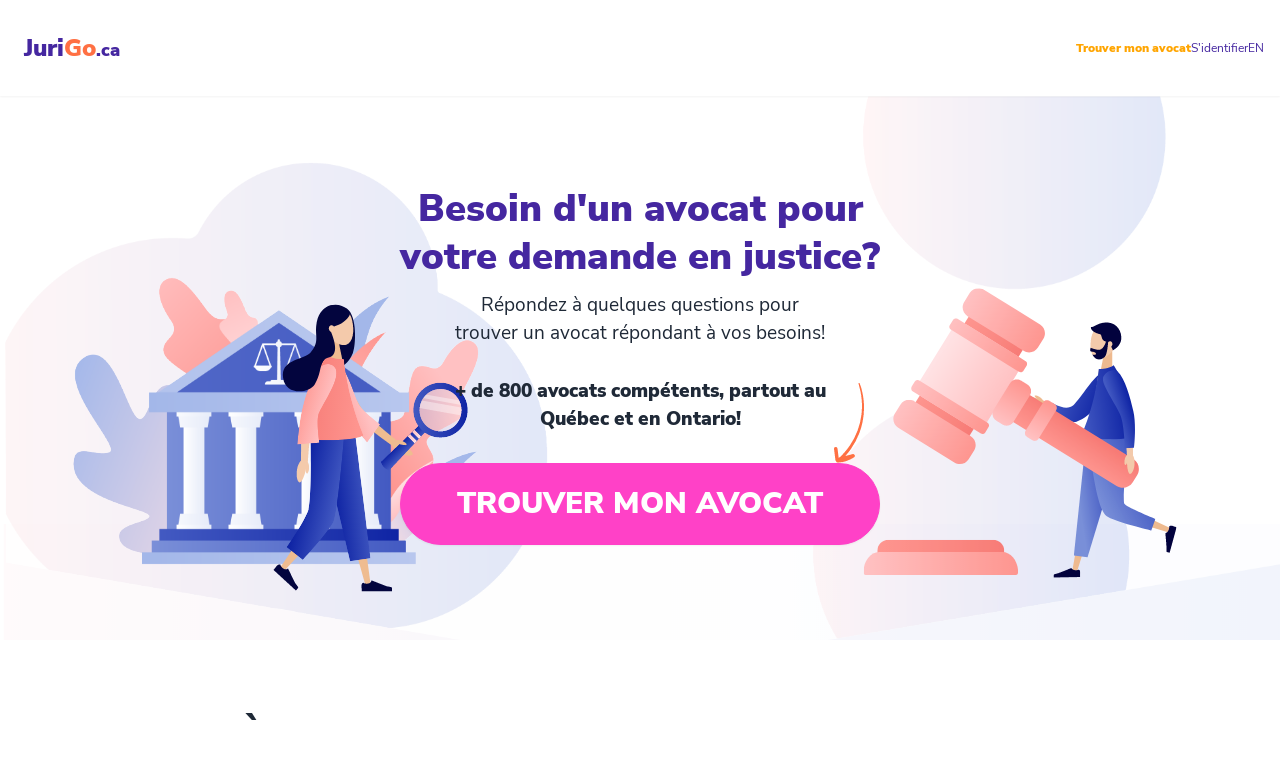

--- FILE ---
content_type: text/html
request_url: https://jurigo.ca/greffe-numerique-judiciaire/
body_size: 16976
content:
<!DOCTYPE html><html lang="fr" translate="no"><head><meta charSet="utf-8"/><meta http-equiv="x-ua-compatible" content="ie=edge"/><meta name="viewport" content="width=device-width, initial-scale=1, shrink-to-fit=no"/><meta name="generator" content="Gatsby 5.13.1"/><meta data-react-helmet="true" name="title" content="À quoi sert le Greffe numérique judiciaire du Québec? &amp;mdash; JuriGo.ca"/><meta data-react-helmet="true" name="description" content="JuriGo vous explique tout ce qu’il faut savoir sur le Greffe numérique judiciaire du Québec et vous réfère à un avocat compétent!"/><meta data-react-helmet="true" property="og:url" content="https://jurigo.ca/greffe-numerique-judiciaire/"/><meta data-react-helmet="true" property="og:type" content="article"/><meta data-react-helmet="true" property="og:title" content="À quoi sert le Greffe numérique judiciaire du Québec?"/><meta data-react-helmet="true" property="og:description" content="JuriGo vous explique tout ce qu’il faut savoir sur le Greffe numérique judiciaire du Québec et vous réfère à un avocat compétent!"/><meta data-react-helmet="true" property="og:image" content="https://jurigo.ca/static/9737fb05f0f2ada7c89a63e53e97d6b0/greffier-numerique-judiciaire.jpeg"/><meta data-react-helmet="true" property="og:image:url" content="https://jurigo.ca/static/9737fb05f0f2ada7c89a63e53e97d6b0/greffier-numerique-judiciaire.jpeg"/><meta data-react-helmet="true" property="og:image:secure_url" content="https://jurigo.ca/static/9737fb05f0f2ada7c89a63e53e97d6b0/greffier-numerique-judiciaire.jpeg"/><meta data-react-helmet="true" property="og:image:type" content="image/jpeg"/><meta data-react-helmet="true" property="og:image:width" content="1000"/><meta data-react-helmet="true" property="og:image:height" content="439"/><meta data-react-helmet="true" name="twitter:card" content="summary_large_image"/><meta data-react-helmet="true" name="twitter:creator" content="jurigo.ca"/><meta data-react-helmet="true" name="twitter:title" content="À quoi sert le Greffe numérique judiciaire du Québec?"/><meta data-react-helmet="true" name="twitter:description" content="JuriGo vous explique tout ce qu’il faut savoir sur le Greffe numérique judiciaire du Québec et vous réfère à un avocat compétent!"/><meta data-react-helmet="true" name="twitter:image" content="https://jurigo.ca/static/9737fb05f0f2ada7c89a63e53e97d6b0/greffier-numerique-judiciaire.jpeg"/><meta data-react-helmet="true" property="fb:app_id" content="2052293528327230"/><link data-identity="gatsby-global-css" href="/styles.85b7b0231cb63e26888a.css" rel="stylesheet" type="text/css"/><link rel="sitemap" type="application/xml" href="/sitemap-index.xml"/><link rel="preconnect" href="https://www.googletagmanager.com"/><link rel="dns-prefetch" href="https://www.googletagmanager.com"/><script async="" src="https://www.googletagmanager.com/gtag/js?id=G-39S10Q89SV"></script><script>
      window.excludeGtagPaths=[/^(?:\/recherche\/(?:(?!(?:\/|^)\.).)*?)$/,/^(?:\/admin\/(?:(?!(?:\/|^)\.).)*?)$/,/^(?:\/rendez\-vous\/(?:(?!(?:\/|^)\.).)*?)$/,/^(?:\/nouveau\-mot\-de\-passe\/(?:(?!(?:\/|^)\.).)*?)$/,/^(?:\/leads\/(?:(?!(?:\/|^)\.).)*?)$/,/^(?:\/mon\-tableau\-de\-bord)$/,/^(?:\/lead\-validation\/(?:(?!(?:\/|^)\.).)*?)$/];
      
      if(true) {
        window.dataLayer = window.dataLayer || [];
        function gtag(){dataLayer.push(arguments);}
        gtag('js', new Date());

        gtag('config', 'G-39S10Q89SV', {"allow_enhanced_conversions":true,"anonymize_ip":false,"send_page_view":false});gtag('config', 'AW-624237663', {"allow_enhanced_conversions":true,"anonymize_ip":false,"send_page_view":false});
      }
      </script><title data-react-helmet="true">À quoi sert le Greffe numérique judiciaire du Québec? — JuriGo.ca</title><link data-react-helmet="true" rel="shortcut icon" href="[data-uri]"/><link data-react-helmet="true" rel="canonical" href="https://jurigo.ca/greffe-numerique-judiciaire/"/><link data-react-helmet="true" rel="icon" href="/favicon.jpg"/><link data-react-helmet="true" rel="alternate" href="https://jurigo.ca/greffe-numerique-judiciaire/" hreflang="fr"/><style id="jss-server-side">@media print{.MuiDialog-root{position:absolute!important}}.MuiDialog-scrollPaper{display:flex;align-items:center;justify-content:center}.MuiDialog-scrollBody{overflow-x:hidden;overflow-y:auto;text-align:center}.MuiDialog-scrollBody:after{width:0;height:100%;content:"";display:inline-block;vertical-align:middle}.MuiDialog-container{height:100%;outline:0}@media print{.MuiDialog-container{height:auto}}.MuiDialog-paper{margin:32px;position:relative;overflow-y:auto}@media print{.MuiDialog-paper{box-shadow:none;overflow-y:visible}}.MuiDialog-paperScrollPaper{display:flex;max-height:calc(100% - 64px);flex-direction:column}.MuiDialog-paperScrollBody{display:inline-block;text-align:left;vertical-align:middle}.MuiDialog-paperWidthFalse{max-width:calc(100% - 64px)}.MuiDialog-paperWidthXs{max-width:444px}@media (max-width:507.95px){.MuiDialog-paperWidthXs.MuiDialog-paperScrollBody{max-width:calc(100% - 64px)}}.MuiDialog-paperWidthSm{max-width:600px}@media (max-width:663.95px){.MuiDialog-paperWidthSm.MuiDialog-paperScrollBody{max-width:calc(100% - 64px)}}.MuiDialog-paperWidthMd{max-width:960px}@media (max-width:1023.95px){.MuiDialog-paperWidthMd.MuiDialog-paperScrollBody{max-width:calc(100% - 64px)}}.MuiDialog-paperWidthLg{max-width:1280px}@media (max-width:1343.95px){.MuiDialog-paperWidthLg.MuiDialog-paperScrollBody{max-width:calc(100% - 64px)}}.MuiDialog-paperWidthXl{max-width:1920px}@media (max-width:1983.95px){.MuiDialog-paperWidthXl.MuiDialog-paperScrollBody{max-width:calc(100% - 64px)}}.MuiDialog-paperFullWidth{width:calc(100% - 64px)}.MuiDialog-paperFullScreen{width:100%;height:100%;margin:0;max-width:100%;max-height:none;border-radius:0}.MuiDialog-paperFullScreen.MuiDialog-paperScrollBody{margin:0;max-width:100%}</style><style>.gatsby-image-wrapper{position:relative;overflow:hidden}.gatsby-image-wrapper picture.object-fit-polyfill{position:static!important}.gatsby-image-wrapper img{bottom:0;height:100%;left:0;margin:0;max-width:none;padding:0;position:absolute;right:0;top:0;width:100%;object-fit:cover}.gatsby-image-wrapper [data-main-image]{opacity:0;transform:translateZ(0);transition:opacity .25s linear;will-change:opacity}.gatsby-image-wrapper-constrained{display:inline-block;vertical-align:top}</style><noscript><style>.gatsby-image-wrapper noscript [data-main-image]{opacity:1!important}.gatsby-image-wrapper [data-placeholder-image]{opacity:0!important}</style></noscript><script type="module">const e="undefined"!=typeof HTMLImageElement&&"loading"in HTMLImageElement.prototype;e&&document.body.addEventListener("load",(function(e){const t=e.target;if(void 0===t.dataset.mainImage)return;if(void 0===t.dataset.gatsbyImageSsr)return;let a=null,n=t;for(;null===a&&n;)void 0!==n.parentNode.dataset.gatsbyImageWrapper&&(a=n.parentNode),n=n.parentNode;const o=a.querySelector("[data-placeholder-image]"),r=new Image;r.src=t.currentSrc,r.decode().catch((()=>{})).then((()=>{t.style.opacity=1,o&&(o.style.opacity=0,o.style.transition="opacity 500ms linear")}))}),!0);</script><script>(function(w,d,t,r,u)
            {
              var f,n,i;
              w[u]=w[u]||[],f=function()
              {
                var o={ti:"331000058"};
                o.q=w[u],w[u]=new UET(o),w[u].push("pageLoad")
              },
              n=d.createElement(t),n.src=r,n.async=1,n.onload=n.onreadystatechange=function()
              {
                var s=this.readyState;
                s&&s!=="loaded"&&s!=="complete"||(f(),n.onload=n.onreadystatechange=null)
              },
              i=d.getElementsByTagName(t)[0],i.parentNode.insertBefore(n,i)
            })
            (window,document,"script","//bat.bing.com/bat.js","uetq");</script></head><body><div id="___gatsby"><div style="outline:none" tabindex="-1" id="gatsby-focus-wrapper"><div class="relative z-[150] h-24"><div class="navbar bg-white transition-colors duration-300 ease-in shadow-sm pt-0 pb-0 px-4 fixed h-24"><div class="flex-1"><style data-emotion="css 9p3z03">.css-9p3z03{font-size:1.5rem;font-weight:900;color:#4527a0;-webkit-text-decoration:none;text-decoration:none;}.css-9p3z03 strong{font-size:1.5rem;font-weight:900;}.css-9p3z03 strong{color:#ff7043;}.css-9p3z03 small{font-size:1.1rem;}</style><a style="margin-left:8px;margin-right:auto" class="css-9p3z03" hrefLang="fr" href="/">Juri<strong>Go</strong><small>.ca</small></a></div><div class="flex-none"><div class="flex flexrow justify-center items-end gap-x-2"><a style="color:orange;font-size:12px;font-weight:600" hrefLang="fr" href="/demande/?b=menu&amp;lawType=other">Trouver mon avocat</a><a style="color:#4527a0;font-size:12px" hrefLang="fr" href="/login/">S&#x27;identifier</a><a style="color:#4527a0;font-size:12px" href="/en/">EN</a></div></div></div></div><style data-emotion="css 1uin4vv">.css-1uin4vv{padding:0rem 0 0;min-height:calc(100vh);width:100%;max-width:100%;}@media (min-width: 767px){.css-1uin4vv{padding:0rem 0 0;}}@media (min-width: 1100px){.css-1uin4vv{padding:0rem 0;}}.css-1uin4vv.css-1uin4vv.css-1uin4vv a{-webkit-text-decoration:none;text-decoration:none;}</style><div class="hi css-1uin4vv"><div class="relative lg:z-50  "><div id="jurigo-content-header" class="overflow-hidden"><style data-emotion="css 16orzgp">.css-16orzgp{display:-webkit-box;display:-webkit-flex;display:-ms-flexbox;display:flex;-webkit-box-flex-wrap:wrap;-webkit-flex-wrap:wrap;-ms-flex-wrap:wrap;flex-wrap:wrap;-webkit-flex-direction:row;-ms-flex-direction:row;flex-direction:row;-webkit-align-content:center;-ms-flex-line-pack:center;align-content:center;padding:1rem 2rem 1rem 2rem;width:100%;min-width:100%;max-width:100%;}.css-16orzgp h1{font-size:2.3rem;padding-top:5px;text-align:center;}.css-16orzgp h2{color:#4527a0;font-size:2rem;font-weight:700;text-transform:uppercase;margin:0 auto 1rem;text-align:center;width:100%;}.css-16orzgp h3{font-size:1.5rem;white-space:pre-line;font-weight:600;}@media (min-width: 992px){.css-16orzgp{padding:1rem 2rem 1rem 2rem;}}</style><section class="flex items-center min-h-0 pb-0 !flex-col relative max-w-full !px-0 lg:!mt-0 [&amp;&gt;div&gt;div]:min-h-[calc(100vw/2.5)] [&amp;_.gatsby-image-wrapper]:static css-16orzgp"><style data-emotion="css 14sag8j">.css-14sag8j{margin:0 auto;width:100%;max-width:960px;}@media (max-width: 1024px){.css-14sag8j{max-width:800px;}}@media (max-width: 768px){.css-14sag8j{max-width:100%;}}</style><div class="css-14sag8j"><div class="flex items-center justify-center text-center w-full gap-4 flex-col"><div class="w-11/12 sm:w-1/2 pb-0 z-10"><div class="text-balance"><span class="block text-[2.4rem] pt-[5px] text-center mb-[10px] font-semibold leading-tight text-[#4527a0]">Besoin d&#x27;un avocat pour votre demande en justice?</span><span class="block text-[1.2rem] mb-[15px] md:mb-[30px] px-[10%] md:px-[10%] ">Répondez à quelques questions pour trouver un avocat répondant à vos besoins!</span><span class="block text-[1.2rem] mb-[15px] md:mb-[30px] px-[10%] md:px-[10%] " style="margin-top:10px;font-weight:600">+ de 800 avocats compétents, partout au Québec et en Ontario!</span></div><div class=""><a class="button-with-arrow flex justify-center relative mb-3 !w-full" hrefLang="fr" href="/demande/?b=top"><span class="button-with-arrow btn-lg btn btn-secondary text-white rounded-full text-xl md:text-3xl p-10 flex-nowrap uppercase mx-4 w-full">Trouver mon avocat</span><img src="[data-uri]" alt="" class="absolute right-10 w-[30px] bottom-[82px] z-10 mr-[-2rem] !mb-[0rem] md:mr-[-1.5rem] !md:mb-[0.5rem]"/></a></div></div><style data-emotion="css 145k4cc">.css-145k4cc{overflow:hidden;position:absolute;width:100%;left:0;top:0;}@media (min-width: 767px){.css-145k4cc{left:0;top:0;}}@media (max-width: 767px){.css-145k4cc{margin-top:-10px;position:initial;display:block;}}.css-145k4cc img{overflow:hidden;width:100%;}@media (max-width: 767px){.css-145k4cc img{height:181px;}}</style><div class="css-145k4cc"><img srcset="/main-banner-jurigo-mobile.jpg 3x, /main-banner-jurigo.jpg 2x, /main-banner-jurigo.svg 1x" sizes="(max-width: 390px) 412px, 2261px" alt="hero image"/></div></div></div></section></div><style data-emotion="css xswbxg">.css-xswbxg{display:-webkit-box;display:-webkit-flex;display:-ms-flexbox;display:flex;-webkit-box-flex-wrap:wrap;-webkit-flex-wrap:wrap;-ms-flex-wrap:wrap;flex-wrap:wrap;-webkit-flex-direction:row;-ms-flex-direction:row;flex-direction:row;-webkit-align-content:center;-ms-flex-line-pack:center;align-content:center;padding:0px 1rem 1rem 1rem;width:100%;min-width:100%;max-width:100%;}.css-xswbxg h1{font-size:2.3rem;padding-top:5px;text-align:center;}.css-xswbxg h2{color:#4527a0;font-size:2rem;font-weight:700;text-transform:uppercase;margin:0 auto 1rem;text-align:center;width:100%;}.css-xswbxg h3{font-size:1.5rem;white-space:pre-line;font-weight:600;}@media (min-width: 992px){.css-xswbxg{padding:0px 1rem 1rem 1rem;}}</style><article style="display:block;position:relative" class="prose prose-lg css-xswbxg"><div class="css-14sag8j"><style data-emotion="css 1punye9">.css-1punye9{margin-top:20px;}@media (min-width: 801px){.css-1punye9{margin-top:60px;}.css-1punye9 img{margin-bottom:2rem;}}.css-1punye9 .st-btn img{margin:0;}.css-1punye9 h2{margin:70px 0 35px;}.css-1punye9 a{font-weight:600;-webkit-text-decoration:underline!important;text-decoration:underline!important;color:#ff7043!important;}.css-1punye9 table{margin:0 auto;}.css-1punye9 table tr:nth-child(even){background-color:#f2f2f2;}.css-1punye9 table thead:only-child{border:0 solid;border-left:20px solid #4527a0;}.css-1punye9 table thead:only-child th{padding:40px 0 40px 25px;border:0 solid;font-weight:400;font-style:italic;}.css-1punye9 table td,.css-1punye9 table th{padding:10px;border:solid;text-align:left;}.css-1punye9 table td p,.css-1punye9 table th p{text-align:left;margin-bottom:0.5rem;margin-top:0;}.css-1punye9 table td a,.css-1punye9 table td strong{font-weight:600;font-size:1rem;}.css-1punye9 table td a{-webkit-text-decoration:underline!important;text-decoration:underline!important;}.css-1punye9 table table td{border:0;}.css-1punye9 table.not-bold th,.css-1punye9 table.not-bold tr:nth-child(1){font-weight:400;}.css-1punye9 table.not-bold th p,.css-1punye9 table.not-bold tr:nth-child(1) p{font-weight:400;padding-top:15px;}.css-1punye9 table.doc-model th,.css-1punye9 table.doc-model tr{font-weight:400;}.css-1punye9 table.doc-model th p,.css-1punye9 table.doc-model tr p{font-weight:400;}.css-1punye9 table.doc-model a,.css-1punye9 table.doc-model strong{font-weight:600;}@media (max-width: 768px){.css-1punye9 table td,.css-1punye9 table th{padding:5px;}.css-1punye9 table td p,.css-1punye9 table th p,.css-1punye9 table td strong,.css-1punye9 table th strong{margin-bottom:0;}.css-1punye9 table thead:only-child p,.css-1punye9 table thead:only-child strong{margin-bottom:0;}}.css-1punye9.stuck .floating-button{-webkit-transform:scale(0.8);-moz-transform:scale(0.8);-ms-transform:scale(0.8);transform:scale(0.8);right:calc(((100vw - 14px - 960px) / 2 - 136px) / 2);opacity:1;}@media (max-width: 1295px){.css-1punye9.stuck .floating-button{right:30px;bottom:30px;}}@media (max-width: 767px){.css-1punye9.stuck .floating-button{right:-25px;bottom:-10px;}}</style><div class="css-1punye9"><h1>À quoi sert le Greffe numérique judiciaire du Québec?</h1><div class="sharethis-inline-share-buttons"></div><style data-emotion="css 1sl2yqu">.css-1sl2yqu{position:-webkit-sticky;position:fixed;right:-200vw;bottom:47%;opacity:0;z-index:100;display:-webkit-box;display:-webkit-flex;display:-ms-flexbox;display:flex;-webkit-box-pack:end;-ms-flex-pack:end;-webkit-justify-content:flex-end;justify-content:flex-end;margin-bottom:0!important;-webkit-transition:opacity 0.5s ease-in;transition:opacity 0.5s ease-in;will-change:opacity;}.css-1sl2yqu a span{font-size:0.9rem;}</style><div id="#floatCTA" class="floating-button css-1sl2yqu"><a class="button-with-arrow flex justify-center relative mb-3 !w-full" hrefLang="fr" href="/demande/?b=float"><span class="button-with-arrow btn-lg btn btn-secondary text-white rounded-full text-xl md:text-3xl p-10 flex-nowrap uppercase mx-4 w-full">Trouver mon avocat</span><img src="[data-uri]" alt="" class="absolute right-10 w-[30px] bottom-[82px] z-10 mr-[-2rem] !mb-[0rem] md:mr-[-1.5rem] !md:mb-[0.5rem]"/></a></div><section itemProp="articleBody"><p>Notre monde évolue à une vitesse impressionnante grâce aux avancées technologiques, et le secteur judiciaire n’échappe pas à cette révolution numérique.</p>
<p>Au cœur de ces développements, le Greffe numérique judiciaire du Québec joue un rôle essentiel en simplifiant et en modernisant les procédures judiciaires pour toutes les parties prenantes du système de justice.</p>
<p><span
      class="gatsby-resp-image-wrapper"
      style="position: relative; display: block; margin-left: auto; margin-right: auto; max-width: 960px; margin-top: 10px; max-width: 100%; width: 100%; min-width: 100%;"
    >
      <span
    class="gatsby-resp-image-background-image"
    style="padding-bottom: 66.66666666666666%; position: relative; bottom: 0; left: 0; background-image: url('[data-uri]'); background-size: cover; display: block;"
  ></span>
  <picture>
          <source
              srcset="/static/9737fb05f0f2ada7c89a63e53e97d6b0/8ac56/greffier-numerique-judiciaire.webp 240w,
/static/9737fb05f0f2ada7c89a63e53e97d6b0/d3be9/greffier-numerique-judiciaire.webp 480w,
/static/9737fb05f0f2ada7c89a63e53e97d6b0/e46b2/greffier-numerique-judiciaire.webp 960w,
/static/9737fb05f0f2ada7c89a63e53e97d6b0/fa512/greffier-numerique-judiciaire.webp 1430w"
              sizes="(max-width: 960px) 100vw, 960px"
              type="image/webp"
            />
          <source
            srcset="/static/9737fb05f0f2ada7c89a63e53e97d6b0/09b79/greffier-numerique-judiciaire.jpg 240w,
/static/9737fb05f0f2ada7c89a63e53e97d6b0/7cc5e/greffier-numerique-judiciaire.jpg 480w,
/static/9737fb05f0f2ada7c89a63e53e97d6b0/6a068/greffier-numerique-judiciaire.jpg 960w,
/static/9737fb05f0f2ada7c89a63e53e97d6b0/b6e58/greffier-numerique-judiciaire.jpg 1430w"
            sizes="(max-width: 960px) 100vw, 960px"
            type="image/jpeg"
          />
          <img
            class="gatsby-resp-image-image"
            src="/static/9737fb05f0f2ada7c89a63e53e97d6b0/6a068/greffier-numerique-judiciaire.jpg"
            alt="greffier numerique judiciaire"
            title="Greffier numérique judiciaire du Québec"
            loading="lazy"
            decoding="async"
            style="width:100%;height:100%;margin:0;vertical-align:middle;position:absolute;top:0;left:0;"
          />
        </picture>
    </span></p>
<p>Dans cet article, JuriGo explore en détail le fonctionnement du Greffe numérique judiciaire du Québec, en mettant l’accent sur les procédures et les avantages de ce service.</p>
<p><strong>Enfin, il sera aussi question du Greffe numérique judiciaire de la Cour d’appel du Québec.</strong></p>
<h2>Le Greffe numérique judiciaire du Québec : en quoi consiste ce service?</h2>
<p>Le 15 juin 2020, le ministère de la Justice annonce la mise en place du <strong>Greffe numérique du Québec</strong>, qui permettrait de déposer certains actes de procédure par voie électronique.</p>
<p>Cette innovation avait pendant longtemps été envisagée par le ministère de la Justice, mais les circonstances liées à la pandémie de COVID-19 ont eu pour effet d’accélérer le processus afin d’en venir à un système judiciaire plus efficace.</p>
<p>En effet, le ministère de Justice avait partagé, dans un communiqué, que ce nouveau greffier numérique aurait pour but de <strong>réduire les déplacements</strong> vers les palais de justice ainsi que d’<strong>améliorer le processus judiciaire</strong>. L’implantation du greffier numérique a donc pour objectif d’accroître l’accès aux services judiciaires pour les citoyens québécois.</p>
<p>Le Greffier numérique est accessible à tout le monde, que vous soyez un citoyen ou un professionnel du droit, via le site Web du gouvernement du Québec.</p>
<p>Avant de commencer à l’utiliser, il est important de connaitre quelques informations sur la plateforme :</p>
<ul>
<li>Le seul format accepté pour le dépôt des documents est le format PDF;</li>
<li>La taille limite des documents à déposer est de 50 Mo maximum;</li>
<li>Il existe une limite d’un seul acte de procédure par formulaire;</li>
<li>Les documents confidentiels sont soumis à un traitement particulier;</li>
<li>Les frais judiciaires peuvent être payés en ligne;</li>
<li>Il est recommandé d’utiliser des fureteurs tels que Google Chrome ou Edge, puisque ceux-ci sont compatibles avec le Greffe numérique du Québec.</li>
</ul>
<p><span
      class="gatsby-resp-image-wrapper"
      style="position: relative; display: block; margin-left: auto; margin-right: auto; max-width: 960px; margin-top: 10px; max-width: 100%; width: 100%; min-width: 100%;"
    >
      <span
    class="gatsby-resp-image-background-image"
    style="padding-bottom: 46.25%; position: relative; bottom: 0; left: 0; background-image: url('[data-uri]'); background-size: cover; display: block;"
  ></span>
  <picture>
          <source
              srcset="/static/3f6f766416486f7c5eba932032544c3b/8ac56/services-greffe-numerique.webp 240w,
/static/3f6f766416486f7c5eba932032544c3b/d3be9/services-greffe-numerique.webp 480w,
/static/3f6f766416486f7c5eba932032544c3b/e46b2/services-greffe-numerique.webp 960w,
/static/3f6f766416486f7c5eba932032544c3b/fa512/services-greffe-numerique.webp 1430w"
              sizes="(max-width: 960px) 100vw, 960px"
              type="image/webp"
            />
          <source
            srcset="/static/3f6f766416486f7c5eba932032544c3b/09b79/services-greffe-numerique.jpg 240w,
/static/3f6f766416486f7c5eba932032544c3b/7cc5e/services-greffe-numerique.jpg 480w,
/static/3f6f766416486f7c5eba932032544c3b/6a068/services-greffe-numerique.jpg 960w,
/static/3f6f766416486f7c5eba932032544c3b/b6e58/services-greffe-numerique.jpg 1430w"
            sizes="(max-width: 960px) 100vw, 960px"
            type="image/jpeg"
          />
          <img
            class="gatsby-resp-image-image"
            src="/static/3f6f766416486f7c5eba932032544c3b/6a068/services-greffe-numerique.jpg"
            alt="services greffe numerique"
            title="Services du Greffe numérique judiciaire"
            loading="lazy"
            decoding="async"
            style="width:100%;height:100%;margin:0;vertical-align:middle;position:absolute;top:0;left:0;"
          />
        </picture>
    </span></p>
<h3>Quels actes de procédures peuvent être déposés au Greffe numérique du Québec?</h3>
<p>Le Greffier numérique du Québec permet de déposer des actes de procédure auprès de la <strong>Cour du Québec</strong> et de la <strong>Cour supérieure</strong>, ainsi que de payer les frais judiciaires liés à ces actes.</p>
<p>Voici un tableau présentant les différents actes de procédure qui peuvent être déposés auprès de la Cour du Québec et de la Cour supérieure!</p>
<p><strong>Les actes de procédures pouvant être déposés au Greffe numérique du Québec!</strong></p>
<table>
<thead>
<tr>
<th>Cour du Québec</th>
<th>Cour supérieure</th>
</tr>
</thead>
<tbody>
<tr>
<td>Demande de saisie avant jugement ou toute autre demande en lien avec l’exécution des jugements</td>
<td><a href="https://jurigo.ca/obtenir-injonction-interlocutoire/"> Injonction</a></td>
</tr>
<tr>
<td>Demande de permis restreint</td>
<td>Saisie avant jugement</td>
</tr>
<tr>
<td>Demande de mainlevée de saisie de véhicule automobile;</td>
<td>Demande pour mode spécial de notification</td>
</tr>
<tr>
<td>Demande de garde en établissement</td>
<td>Procédures non-contentieuses : Demande de nomination d’un administrateur provisoire Réévaluation d’un régime de protection</td>
</tr>
<tr>
<td>Demande en vertu de la <em>Loi sur la santé publique</em></td>
<td>Certaines demandes en matière familiale : Toutes les demandes conjointes Toutes les conventions</td>
</tr>
<tr>
<td>Demande de prorogation des délais pour le dépôt d’un avis d’appel en matière fiscale</td>
<td>Acquiescement à la demande</td>
</tr>
<tr>
<td>Demande de contestation d’une décision faite en vertu de la <em>Loi sur l’administration fiscale</em></td>
<td>Demande de transfert de district</td>
</tr>
<tr>
<td>Demandes incidentes et avis de gestion prévus au <em>Code de procédure civile</em></td>
<td>Demande de suspension des délais</td>
</tr>
<tr>
<td>Demande de garde en établissement (par exemple, rapports médicaux)</td>
<td>Demande de prolongation des délais</td>
</tr>
<tr>
<td>Acquiescement à la demande</td>
<td>Demande en jonction d’instance</td>
</tr>
<tr>
<td>Demande de transfert de district</td>
<td>Demande pour autorisation de soins</td>
</tr>
<tr>
<td>Demande de suspension ou de prolongation des délais</td>
<td></td>
</tr>
<tr>
<td>Demande urgente en vertu de la <em>Loi sur l’administration fiscale</em></td>
<td></td>
</tr>
<tr>
<td>Demande en jonction d’instance</td>
<td></td>
</tr>
<tr>
<td>Demande de remise</td>
<td></td>
</tr>
<tr>
<td>Demande en matière de protection de la jeunesse</td>
<td></td>
</tr>
</tbody>
</table>
<h3>Quels actes de procédure ne peuvent PAS être déposés au Greffe numérique du Québec?</h3>
<p>Cependant, certains actes de procédure ne peuvent <strong>PAS</strong> être déposés auprès du Greffe numérique, soit :</p>
<ul>
<li>Un acte de procédure auprès de la Cour d’appel du Québec;</li>
<li>Une dénonciation faite en vertu du <em>Code criminel</em>;</li>
<li>Un <a href="https://jurigo.ca/infraction-code-securite-routiere/"> constat d’infraction</a> en droit pénal;</li>
<li>Une demande d’autorisation judiciaire;</li>
<li>Une demande d’autorisation d’un <a href="https://jurigo.ca/recours-collectif/"> recours collectif</a> ;</li>
<li>Une demande relative à la célébration d’un mariage ou d’une union civile;</li>
<li>Le greffe d’un notaire.</li>
</ul>
<p><span
      class="gatsby-resp-image-wrapper"
      style="position: relative; display: block; margin-left: auto; margin-right: auto; max-width: 960px; margin-top: 10px; max-width: 100%; width: 100%; min-width: 100%;"
    >
      <span
    class="gatsby-resp-image-background-image"
    style="padding-bottom: 66.66666666666666%; position: relative; bottom: 0; left: 0; background-image: url('[data-uri]'); background-size: cover; display: block;"
  ></span>
  <picture>
          <source
              srcset="/static/f9431f6da04cb05fb3480fd4db06403d/8ac56/actes-procedure-greffe.webp 240w,
/static/f9431f6da04cb05fb3480fd4db06403d/d3be9/actes-procedure-greffe.webp 480w,
/static/f9431f6da04cb05fb3480fd4db06403d/e46b2/actes-procedure-greffe.webp 960w,
/static/f9431f6da04cb05fb3480fd4db06403d/fa512/actes-procedure-greffe.webp 1430w"
              sizes="(max-width: 960px) 100vw, 960px"
              type="image/webp"
            />
          <source
            srcset="/static/f9431f6da04cb05fb3480fd4db06403d/09b79/actes-procedure-greffe.jpg 240w,
/static/f9431f6da04cb05fb3480fd4db06403d/7cc5e/actes-procedure-greffe.jpg 480w,
/static/f9431f6da04cb05fb3480fd4db06403d/6a068/actes-procedure-greffe.jpg 960w,
/static/f9431f6da04cb05fb3480fd4db06403d/b6e58/actes-procedure-greffe.jpg 1430w"
            sizes="(max-width: 960px) 100vw, 960px"
            type="image/jpeg"
          />
          <img
            class="gatsby-resp-image-image"
            src="/static/f9431f6da04cb05fb3480fd4db06403d/6a068/actes-procedure-greffe.jpg"
            alt="actes procedure greffe"
            title="Actes de procédure au Greffe"
            loading="lazy"
            decoding="async"
            style="width:100%;height:100%;margin:0;vertical-align:middle;position:absolute;top:0;left:0;"
          />
        </picture>
    </span></p>
<h2>Les avantages d’utiliser le Greffe numérique du Québec!</h2>
<p>Ce système de dépôt numérique des actes de procédure présente de nombreux avantages pour toutes les parties impliquées dans un litige. Voici les <strong>principaux avantages</strong> liés à l’utilisation de la plateforme du Greffe numérique :</p>
<ul>
<li><strong>Gain de temps et d’effort</strong> : En éliminant les déplacements en personne et les démarches administratives fastidieuses, le greffe numérique permet aux avocats et aux parties de gagner un temps précieux. Les documents peuvent être déposés à tout moment, ce qui réduit ainsi les contraintes d’horaire.</li>
<li><strong>Réduction des coûts</strong> : Le dépôt numérique entraine la réduction des dépenses liées à l’impression des copies physiques, aux frais de courrier et aux déplacements.</li>
<li><strong>Accessibilité améliorée</strong> : Le système de greffe numérique favorise également l’accès à la justice, en éliminant les obstacles géographiques et financiers liés au dépôt d’actes de procédures. Les parties qui résident loin des tribunaux peuvent participer aux procédures sans difficulté majeure.</li>
<li><strong>Avantage environnemental</strong> : Un autre point important est la réduction de l’utilisation du papier et des déplacements, qui contribue à la préservation de l’environnement en réduisant la consommation des ressources naturelles et les émissions de carbone!</li>
</ul>
<h2>Le Greffe numérique et dépôt électronique auprès de la Cour d’appel</h2>
<p>Il est important de souligner que la Cour d’appel du Québec possède elle aussi un Greffe numérique qui lui est propre. En effet, le <strong>Greffe numérique de la Cour d’appel</strong> est un système qui permet aux parties ou à leurs avocats de déposer certains actes introductifs d’instance d’appel en matière civile, criminelle et pénale.</p>
<p><span
      class="gatsby-resp-image-wrapper"
      style="position: relative; display: block; margin-left: auto; margin-right: auto; max-width: 960px; margin-top: 10px; max-width: 100%; width: 100%; min-width: 100%;"
    >
      <span
    class="gatsby-resp-image-background-image"
    style="padding-bottom: 66.66666666666666%; position: relative; bottom: 0; left: 0; background-image: url('[data-uri]'); background-size: cover; display: block;"
  ></span>
  <picture>
          <source
              srcset="/static/a18892efc16d32120d61a30dfc9374ae/8ac56/greffe-numerique-cour-appel.webp 240w,
/static/a18892efc16d32120d61a30dfc9374ae/d3be9/greffe-numerique-cour-appel.webp 480w,
/static/a18892efc16d32120d61a30dfc9374ae/e46b2/greffe-numerique-cour-appel.webp 960w,
/static/a18892efc16d32120d61a30dfc9374ae/fa512/greffe-numerique-cour-appel.webp 1430w"
              sizes="(max-width: 960px) 100vw, 960px"
              type="image/webp"
            />
          <source
            srcset="/static/a18892efc16d32120d61a30dfc9374ae/09b79/greffe-numerique-cour-appel.jpg 240w,
/static/a18892efc16d32120d61a30dfc9374ae/7cc5e/greffe-numerique-cour-appel.jpg 480w,
/static/a18892efc16d32120d61a30dfc9374ae/6a068/greffe-numerique-cour-appel.jpg 960w,
/static/a18892efc16d32120d61a30dfc9374ae/b6e58/greffe-numerique-cour-appel.jpg 1430w"
            sizes="(max-width: 960px) 100vw, 960px"
            type="image/jpeg"
          />
          <img
            class="gatsby-resp-image-image"
            src="/static/a18892efc16d32120d61a30dfc9374ae/6a068/greffe-numerique-cour-appel.jpg"
            alt="greffe numerique cour appel"
            title="Greffe numérique de la Cour d’appel"
            loading="lazy"
            decoding="async"
            style="width:100%;height:100%;margin:0;vertical-align:middle;position:absolute;top:0;left:0;"
          />
        </picture>
    </span></p>
<p>Voici un tableau résumant les différents actes de procédure qui peuvent être déposés au Greffe numérique de la Cour d’appel :</p>
<table>
<thead>
<tr>
<th>En matière civile</th>
<th>En matière criminelle et d’extradition</th>
<th>En matière pénale</th>
</tr>
</thead>
<tbody>
<tr>
<td>Déclaration d’appel</td>
<td>Avis d’appel</td>
<td>Avis d’appel</td>
</tr>
<tr>
<td>Demande de permission d’appeler</td>
<td>Requête en autorisation d’appel</td>
<td>Requête pour permission d’appeler</td>
</tr>
<tr>
<td>Demande de permission d’appeler hors délai</td>
<td>Demande de révision judiciaire en matière d’extradition</td>
<td></td>
</tr>
<tr>
<td>Requête en prolongation du délai d’appel</td>
<td></td>
<td></td>
</tr>
</tbody>
</table>
<p>Le Greffe numérique de la Cour d’appel vous permet également de payer en ligne es frais judiciaires associés à chaque procédure, si requis.</p>
<h2>JuriGo vous aide à trouver un avocat pour vos démarches judiciaires!</h2>
<p>Le Greffe numérique judiciaire du Québec marque une avancée significative vers une justice plus accessible, efficace et moderne. En simplifiant la procédure de dépôt de dossier en ligne à la Cour du Québec et à la Cour supérieure, il élimine les barrières géographiques et temporelles, permettant à toutes les parties de participer au processus judiciaire plus facilement.</p>
<p>Cette transition vers le numérique reflète la volonté du système judiciaire de s'adapter aux évolutions technologiques, tout en préservant les principes fondamentaux de la justice. Les avantages sont nombreux, allant de la réduction des coûts et du temps à l’accessibilité.</p>
<p>Si vous avez toute question par rapport au dépôt d’une demande en justice, il est fortement recommandé de faire appel à un avocat! Expert de la procédure civile, un juriste expérimenté peut vous guider dans vos démarches et vous représenter devant le tribunal.</p>
<p><strong>Pour trouver un avocat rapidement, faites confiance à JuriGo! Vous n’avez qu’à remplir le formulaire en bas de page, et nous nous occupons de vous mettre en contact avec l’avocat qu’il vous faut!</strong></p>
<p><strong>Ce processus est gratuit et ne vous engage en rien, alors ne tardez pas!</strong></p></section><div class="md:w-1/2 mx-auto mt-28 mb-28 text-center"><a class="button-with-arrow flex justify-center relative mb-3 !w-full" hrefLang="fr" href="/demande/?b=bottom"><span class="button-with-arrow btn-lg btn btn-secondary text-white rounded-full text-xl md:text-3xl p-10 flex-nowrap uppercase mx-4 w-full">Trouver mon avocat</span><img src="[data-uri]" alt="" class="absolute right-10 w-[30px] bottom-[82px] z-10 mr-[-2rem] !mb-[0rem] md:mr-[-1.5rem] !md:mb-[0.5rem]"/></a></div></div></div></article></div></div><style data-emotion="css wrx7ul">.css-wrx7ul{color:#16161d;float:left;margin-top:-2px;min-height:3rem;max-width:100%!important;width:100%;padding:3.5rem 1.5rem;text-align:center;background:linear-gradient(to right, #f9f2f6, #e3e7f7);display:block;}.css-wrx7ul >div{margin:0 auto;max-width:1160px;}.css-wrx7ul >div div{padding:0 2px;}.css-wrx7ul >*{display:block;}.css-wrx7ul a{color:#4527a0;}.css-wrx7ul a::visited{color:#4527a0;}.css-wrx7ul ul{list-style-type:none;text-align:left;}.css-wrx7ul li{padding:5px 0;}.css-wrx7ul:before{background:none;}.css-wrx7ul span{text-align:left;}.css-wrx7ul span >a{font-size:1.5rem;font-weight:900;color:black;}.css-wrx7ul ul.specific-page{display:grid;list-style:none;grid-auto-flow:column;grid-template-rows:1fr 1fr;margin:0;padding:0;text-align:center;}</style><footer class="footer w-full max-w-full  css-wrx7ul"><div><div style="width:100%"><style data-emotion="css 9p3z03">.css-9p3z03{font-size:1.5rem;font-weight:900;color:#4527a0;-webkit-text-decoration:none;text-decoration:none;}.css-9p3z03 strong{font-size:1.5rem;font-weight:900;}.css-9p3z03 strong{color:#ff7043;}.css-9p3z03 small{font-size:1.1rem;}</style><a class="css-9p3z03" hrefLang="fr" href="/">Juri<strong>Go</strong><small>.ca</small></a></div><div><div><nav><ul><li><a hrefLang="fr" href="/demande/">Trouver un avocat</a></li><li><a hrefLang="fr" href="/professionnels/">Devenir partenaire</a></li><li><a hreflang="fr" href="/a-propos/">À propos de nous</a></li><li><a hreflang="fr" href="/recrutement/">Plateforme d&#x27;Emplois Juridiques</a></li><li><a hreflang="fr" href="/consultations/">Consultation Téléphonique</a></li><li><a hreflang="fr" href="/outils-calculatrice-pension-alimentaire/">Calculatrice de pension alimentaire</a></li><li><a hreflang="fr" href="/besoin-avocat-criminel-et-penal/">Besoin d&#x27;un avocat en droit criminel et pénal?</a></li></ul></nav></div></div><nav><div><strong class="block pb-10" style="font-size:1.7rem">Domaines de droit</strong><div class="grid justify-items-stretch grid-cols-1 sm:grid-cols-2 md:grid-cols-3 lg:grid-cols-4 gap-3"><div class="sm:col-span-3 lg:col-span-4"><span class="text-lg text-left block py-2"><a hreflang="fr" href="/trouver-avocat/">Autres</a></span><ul class="grid justify-items-stretch grid-cols-1 sm:grid-cols-2 md:grid-cols-3 lg:grid-cols-4"><li><a hreflang="fr" href="/honoraires-avocat/">Honoraires des avocats</a></li><li><a hreflang="fr" href="/devenir-avocat/">Devenir avocat</a></li><li><a hreflang="fr" href="/avocat-pourcentage/">Avocats à pourcentage</a></li><li><a hreflang="fr" href="/meilleurs-avocats-region/">Meilleurs avocats par région</a></li><li><a hreflang="fr" href="/remboursement-frais-avocat/">Remboursement des frais d&#x27;avocat</a></li><li><a hreflang="fr" href="/contester-facture-avocat/">Contester une facture d&#x27;avocat</a></li><li><a hreflang="fr" href="/contrat-verbal-conseil/">Contrat verbal conseil</a></li><li><a hreflang="fr" href="/prix-avocat-poursuite-civile/">Prix avocat pour une poursuite civile</a></li><li><a hreflang="fr" href="/avocat-en-ligne-local/">Avocat en ligne ou local</a></li><li><a hreflang="fr" href="/courses-aux-stages-droit/">Courses aux stages en droit</a></li><li><a hreflang="fr" href="/gros-cabinets-avocats-quebec/">Les plus gros cabinets d&#x27;avocats du Québec</a></li><li><a hreflang="fr" href="/salaire-avocat-quebec/">Salaire des avocats au Québec</a></li><li><a hreflang="fr" href="/avocat-aide-juridique/">Avocat aide juridique</a></li><li><a hreflang="fr" href="/avocat-ou-notaire/">Avocat ou notaire</a></li><li><a hreflang="fr" href="/barreau-du-quebec-formation/">Formation Barreau du Québec</a></li><li><a hreflang="fr" href="/bottin-avocats-quebec/">Bottin des avocats du Québec</a></li><li><a hreflang="fr" href="/cote-r-droit/">La cote-R en droit</a></li><li><a hreflang="fr" href="/meilleur-baccalaureat-droit/">Meilleur baccalauréat en droit</a></li><li><a hreflang="fr" href="/technique-juridique-quebec/">Technique juridique au Québec</a></li><li><a hreflang="fr" href="/emploi-avocat-quebec/">L&#x27;emploi d&#x27;avocat</a></li><li><a hreflang="fr" href="/role-greffier/">Rôle du greffier</a></li><li><a hreflang="fr" href="/ressources-juridiques-provinces-canada/">Ressources juridiques provinces canada</a></li><li><a hreflang="fr" href="/referencement-avocats-leads/">Référencement avocats</a></li><li><a hreflang="fr" href="/trouver-avocat-comparateur/">Trouver avocat comparateur</a></li><li><a hreflang="fr" href="/code-deontologie-avocat/">Code de déontologie des avocats</a></li><li><a hreflang="fr" href="/huissier-justice-quebec/">Huissier de justice</a></li><li><a hreflang="fr" href="/choisir-conseiller-juridique/">Choisir le bon conseiller juridique</a></li><li><a hreflang="fr" href="/directeur-etat-civil/">Directeur de l&#x27;état civil</a></li><li><a hreflang="fr" href="/adjoint-juridique-emploi/">Emploi adjoint juridique</a></li><li><a hreflang="fr" href="/prix-avocat-montreal/">Prix d’un avocat à Montréal</a></li><li><a hreflang="fr" href="/prix-avocat-quebec/">Prix avocat à Québec</a></li><li><a hreflang="fr" href="/nouvelle-mesure-assistance/">Nouvelle mesure d’assistance</a></li><li><a hreflang="fr" href="/centres-justice-proximite/">Centres de justice de proximité</a></li><li><a hreflang="fr" href="/greffe-numerique-judiciaire/">Greffe numérique judiciaire</a></li><li><a hreflang="fr" href="/compte-fideicommis-avocat/">Compte en fidéicommis d&#x27;un avocat</a></li><li><a hreflang="fr" href="/secret-professionnel-avocat/">Secret professionnel avocat</a></li><li><a hreflang="fr" href="/aide-juridique-gatineau/">Avocat aide juridique Gatineau</a></li><li><a hreflang="fr" href="/avocat-aide-juridique-montreal/">Avocat aide juridique à Montréal</a></li><li><a hreflang="fr" href="/risques-cautionnement-endosseur/">Risques du cautionnement</a></li><li><a hreflang="fr" href="/ouvrir-cabinet-avocats/">Ouvrir son cabinet d’avocats</a></li><li><a hreflang="fr" href="/avocat-tableau-ordre/">Vérification du statut au Tableau de l’Ordre</a></li><li><a hreflang="fr" href="/avocat-francophone-toronto/">Avocat francophone Toronto</a></li><li><a hreflang="fr" href="/avocat-urgence-quebec/">Avocat Urgence 24h/7</a></li><li><a hreflang="fr" href="/convention-honoraire-mandat/">Convention d’honoraire et mandat</a></li><li><a hreflang="fr" href="/formation-continue-barreau/">Formation continue Barreau</a></li><li><a hreflang="fr" href="/avocat-droit-environnement/">Avocat en droit de l’environnement</a></li><li><a hreflang="fr" href="/liste-districts-judiciaire/">Liste des districts judiciaires</a></li><li><a hreflang="fr" href="/comparution-palais-justice/">Comparution au palais de justice</a></li><li><a hreflang="fr" href="/engager-detective-prive/">Engager un détective privé</a></li><li><a hreflang="fr" href="/preteur-prive-quebec/">Prêteur privé Québec</a></li><li><a hreflang="fr" href="/5-mythes-droit/">Top 5 mythes droit</a></li><li><a hreflang="fr" href="/questions-juridiques-quebec/">Top 15 questions juridiques</a></li><li><a hreflang="fr" href="/exercice-illegal-profession-avocat/">Exercice illégal de la profession d’avocat</a></li><li><a hreflang="fr" href="/test-oakes-canada/">Test d’Oakes</a></li><li><a hreflang="fr" href="/avocat-autour-moi/">Avocat autour de moi</a></li><li><a hreflang="fr" href="/lettre-ministere-justice/">Lettre ministère justice</a></li><li><a hreflang="fr" href="/economie-avocat-quebec/">Avocat prix abordable</a></li><li><a hreflang="fr" href="/commissaire-assermentation-quebec/">Commissaire à l’assermentation</a></li><li><a hreflang="fr" href="/choisir-cabinet-avocats-quebec/">Choisir un Cabinet d&#x27;avocats à Québec</a></li><li><a hreflang="fr" href="/trouver-cabinet-avocats-montreal/">Trouver un cabinet d&#x27;avocats à Montréal</a></li><li><a hreflang="fr" href="/avocat-createur-contenu-influenceurs/">Avocat pour créateurs de contenu</a></li><li><a hreflang="fr" href="/choses-avant-poursuite/">5 choses avant une poursuite</a></li><li><a hreflang="fr" href="/appel-garantie-quebec/">Appel en garantie</a></li><li><a hreflang="fr" href="/autorite-chose-jugee/">Autorité chose jugée</a></li><li><a hreflang="fr" href="/demande-intervention-forcee/">Intervention forcee</a></li><li><a hreflang="fr" href="/demande-rejet-quebec/">Demande en rejet</a></li><li><a hreflang="fr" href="/mis-cause-litige/">Mis en cause</a></li><li><a hreflang="fr" href="/commandite-aspects-legaux/">Commandite aspects legaux</a></li><li><a hreflang="fr" href="/litige-vs-negociation/">Litige vs. Négociation</a></li><li><a hreflang="fr" href="/delai-prescription-quebec/">Délai de prescription</a></li><li><a hreflang="fr" href="/conflit-interets-avocat/">Conflit d&#x27;intérets avocat</a></li><li><a hreflang="fr" href="/recours-incompetence-professionnelle-avocat/">Incompétence professionnelle avocat</a></li><li><a hreflang="fr" href="/etias-autorisation-voyager-europe/">ETIAS : ETIAS : Autorisation pour voyager en Europe!</a></li><li><a hreflang="fr" href="/avocat-forfait-taux-horaire-quebec/">Avocat à forfait ou à taux horaire!</a></li><li><a hreflang="fr" href="/projet-loi-106-renumeration-medecins/">Projet de loi 106 : Changements à la rémunération des médecins</a></li></ul></div><div><span class="text-lg text-left block py-2"><a hreflang="fr" href="/droit-criminel/">Criminel et pénal</a></span></div><div><span class="text-lg text-left block py-2"><a hreflang="fr" href="/droit-affaires/">Affaires</a></span></div><div><span class="text-lg text-left block py-2"><a hreflang="fr" href="/droit-famille/">Famille et jeunesse</a></span></div><div><span class="text-lg text-left block py-2"><a hreflang="fr" href="/droit-immigration/">Immigration et citoyenneté</a></span></div><div><span class="text-lg text-left block py-2"><a hreflang="fr" href="/droit-immobilier/">Immobilier</a></span></div><div><span class="text-lg text-left block py-2"><a hreflang="fr" href="/droit-travail/">Travail</a></span></div><div><span class="text-lg text-left block py-2"><a hreflang="fr" href="/droit-succession/">Succession</a></span></div><div><span class="text-lg text-left block py-2"><a hreflang="fr" href="/avocat-responsabilite-civile/">Responsabilité civile</a></span></div><div><span class="text-lg text-left block py-2"><a hreflang="fr" href="/droit-civil/">Civil (général)</a></span></div><div><span class="text-lg text-left block py-2"><a hreflang="fr" href="/droit-logement/">Logement</a></span></div><div><span class="text-lg text-left block py-2"><a hreflang="fr" href="/droit-fiscal/">Fiscalité et taxes</a></span></div><div><span class="text-lg text-left block py-2"><a hreflang="fr" href="/droit-administratif/">Administratif</a></span></div><div><span class="text-lg text-left block py-2"><a hreflang="fr" href="/droit-faillite-insolvabilite/">Faillite et insolvabilité</a></span></div><div><span class="text-lg text-left block py-2"><a hreflang="fr" href="/droit-municipal/">Municipal</a></span></div><div><span class="text-lg text-left block py-2"><a hreflang="fr" href="/droit-libertes/">Droits et libertés</a></span></div></div><div><strong style="font-size:1.6rem;text-align:left;padding-bottom:20px;display:block">Trouver un avocat selon votre région</strong></div><div class="grid grid-cols-2 md:grid-cols-4"><ul class="col-span-2 md:col-span-4 grid grid-cols-2 md:grid-cols-4 gap-x-2"><li><a hreflang="fr" href="/avocat-alma/">Alma</a></li><li><a hreflang="fr" href="/avocat-amos/">Amos</a></li><li><a hreflang="fr" href="/avocat-abitibi-temiscamingue/">Abitibi-Temiscamingue</a></li><li><a hreflang="fr" href="/avocat-baie-comeau/">Baie-Comeau</a></li><li><a hreflang="fr" href="/avocat-blainville/">Blainville</a></li><li><a hreflang="fr" href="/avocat-brossard/">Brossard</a></li><li><a hreflang="fr" href="/avocat-boucherville/">Boucherville</a></li><li><a hreflang="fr" href="/avocat-chambly/">Chambly</a></li><li><a hreflang="fr" href="/avocat-chateauguay-droit/">Châteauguay</a></li><li><a hreflang="fr" href="/avocat-chicoutimi/">Chicoutimi</a></li><li><a hreflang="fr" href="/avocat-drummondville/">Drummondville</a></li><li><a hreflang="fr" href="/avocat-gaspesie/">Gaspésie</a></li><li><a hreflang="fr" href="/avocat-gatineau/">Gatineau</a></li><li><a hreflang="fr" href="/avocat-granby/">Granby</a></li><li><a hreflang="fr" href="/avocat-lanaudiere/">Lanaudière</a></li><li><a hreflang="fr" href="/avocat-laval/">Laval</a></li><li><a hreflang="fr" href="/avocat-levis/">Lévis</a></li><li><a hreflang="fr" href="/avocat-longueuil/">Longueuil et Rive-Sud</a></li><li><a hreflang="fr" href="/avocat-magog/">Magog</a></li><li><a hreflang="fr" href="/avocat-mascouche/">Mascouche</a></li><li><a hreflang="fr" href="/avocat-mirabel/">Mirabel</a></li><li><a hreflang="fr" href="/avocat-montreal/">Montréal</a></li><li><a hreflang="fr" href="/avocat-quebec/">Québec</a></li><li><a hreflang="fr" href="/avocat-repentigny/">Repentigny</a></li><li><a hreflang="fr" href="/avocat-rimouski/">Rimouski</a></li><li><a hreflang="fr" href="/avocat-saguenay/">Saguenay et au Lac-Saint-Jean</a></li><li><a hreflang="fr" href="/avocat-saint-georges-beauce/">Saint-Georges de Beauce</a></li><li><a hreflang="fr" href="/avocat-saint-hyacinthe/">Saint-Hyacinthe</a></li><li><a hreflang="fr" href="/avocat-saint-jean-sur-richelieu/">Saint-Jean-sur-Richelieu</a></li><li><a hreflang="fr" href="/avocat-saint-jerome/">Saint-Jérôme</a></li><li><a hreflang="fr" href="/avocat-salaberry-de-valleyfield/">Salaberry de Valleyfield</a></li><li><a hreflang="fr" href="/avocat-shawinigan/">Shawinigan</a></li><li><a hreflang="fr" href="/avocat-sherbrooke/">Sherbrooke et Estrie</a></li><li><a hreflang="fr" href="/avocat-sorel/">Sorel</a></li><li><a hreflang="fr" href="/avocat-terrebonne/">Terrebonne</a></li><li><a hreflang="fr" href="/avocat-thetford-mines/">Thetford Mines</a></li><li><a hreflang="fr" href="/avocat-trois-rivieres/">Trois-Rivières</a></li><li><a hreflang="fr" href="/avocat-victoriaville/">Victoriaville</a></li></ul></div></div></nav><ul style="margin:0 auto;text-align:center;max-width:300px"><li><a hrefLang="fr" href="/termes-et-conditions/"><small>Conditions d&#x27;utilisation des justiciables</small></a></li><li><a hrefLang="fr" href="/termes-et-conditions-professionnels/"><small>Conditions d&#x27;utilisation des professionnels</small></a></li><li><a hrefLang="fr" href="/politique-confidentialite/"><small>Politique de confidentialité</small></a></li></ul><span class="block !text-center w-full">© JuriGo.ca — 2017 -<!-- --> <!-- -->2026</span></div></footer></div><div id="gatsby-announcer" style="position:absolute;top:0;width:1px;height:1px;padding:0;overflow:hidden;clip:rect(0, 0, 0, 0);white-space:nowrap;border:0" aria-live="assertive" aria-atomic="true"></div></div><script id="gatsby-script-loader">/*<![CDATA[*/window.pagePath="/greffe-numerique-judiciaire/";/*]]>*/</script><!-- slice-start id="_gatsby-scripts-1" -->
          <script
            id="gatsby-chunk-mapping"
          >
            window.___chunkMapping="{\"app\":[\"/app-98eadd598cadff72edee.js\"],\"component---src-pages-404-js\":[\"/component---src-pages-404-js-899902f2ed097125c6e8.js\"],\"component---src-pages-a-propos-js\":[],\"component---src-pages-about-us-js\":[\"/component---src-pages-about-us-js-2f9ace8f2abb33f4c48a.js\"],\"component---src-pages-accepter-js\":[\"/component---src-pages-accepter-js-01e1fdf3a9f001c2003b.js\"],\"component---src-pages-acheter-juricoins-js\":[\"/component---src-pages-acheter-juricoins-js-97b3daa4a7f077a01ddd.js\"],\"component---src-pages-admin-avocats-details-index-js\":[\"/component---src-pages-admin-avocats-details-index-js-a8e3a5d32442a0114404.js\"],\"component---src-pages-admin-avocats-index-js\":[\"/component---src-pages-admin-avocats-index-js-ac83e8b8bbcd084f6e71.js\"],\"component---src-pages-admin-avocats-tableau-de-bord-js\":[\"/component---src-pages-admin-avocats-tableau-de-bord-js-3e2d624dd34b8cc2ced3.js\"],\"component---src-pages-admin-blacklist-index-js\":[\"/component---src-pages-admin-blacklist-index-js-500a6e509459f2a5a893.js\"],\"component---src-pages-admin-campagnes-index-js\":[\"/component---src-pages-admin-campagnes-index-js-15038ba81982a34ad10e.js\"],\"component---src-pages-admin-comms-index-js\":[\"/component---src-pages-admin-comms-index-js-05cc5cf45968dc25847c.js\"],\"component---src-pages-admin-comms-vars-index-js\":[\"/component---src-pages-admin-comms-vars-index-js-d9abfd9f8c4c56bd5be2.js\"],\"component---src-pages-admin-config-index-js\":[\"/component---src-pages-admin-config-index-js-d49d123fe917448140dd.js\"],\"component---src-pages-admin-config-report-index-js\":[\"/component---src-pages-admin-config-report-index-js-f236045012bd5842b864.js\"],\"component---src-pages-admin-consults-report-index-js\":[\"/component---src-pages-admin-consults-report-index-js-6ea1ce1c5a947618db5e.js\"],\"component---src-pages-admin-dashboard-index-js\":[\"/component---src-pages-admin-dashboard-index-js-4fef4141fdeae8426e36.js\"],\"component---src-pages-admin-finder-index-js\":[\"/component---src-pages-admin-finder-index-js-849d73d4ca4e498ce81c.js\"],\"component---src-pages-admin-follow-ups-index-js\":[\"/component---src-pages-admin-follow-ups-index-js-40ee99e8b2d9d2f6c67b.js\"],\"component---src-pages-admin-leads-index-js\":[\"/component---src-pages-admin-leads-index-js-d77766fc4007a3bafc95.js\"],\"component---src-pages-admin-meeting-index-js\":[\"/component---src-pages-admin-meeting-index-js-27466046832ae6638a6c.js\"],\"component---src-pages-admin-ops-report-index-js\":[\"/component---src-pages-admin-ops-report-index-js-efa894f7ccbdc149cca7.js\"],\"component---src-pages-admin-prospects-blacklist-index-js\":[\"/component---src-pages-admin-prospects-blacklist-index-js-9a169fdceb8a3fde5fa5.js\"],\"component---src-pages-admin-prospects-index-js\":[\"/component---src-pages-admin-prospects-index-js-a13757a7a35d54fe301b.js\"],\"component---src-pages-admin-reservations-index-js\":[\"/component---src-pages-admin-reservations-index-js-49fc8db6eca16bc65626.js\"],\"component---src-pages-admin-reviews-index-js\":[\"/component---src-pages-admin-reviews-index-js-ea7153a06d8045df9181.js\"],\"component---src-pages-admin-sales-index-js\":[\"/component---src-pages-admin-sales-index-js-cb2d1a8a79b0ad5a2693.js\"],\"component---src-pages-admin-validations-index-js\":[\"/component---src-pages-admin-validations-index-js-ad759eef371655194990.js\"],\"component---src-pages-alertes-employe-js\":[\"/component---src-pages-alertes-employe-js-38ed5762c1e7a788688a.js\"],\"component---src-pages-automations-js\":[\"/component---src-pages-automations-js-2bd20b89df66a23dc864.js\"],\"component---src-pages-avocat-droit-de-la-famille-js\":[\"/component---src-pages-avocat-droit-de-la-famille-js-1c5704125729d32d3ae0.js\"],\"component---src-pages-besoin-avocat-criminel-et-penal-js\":[\"/component---src-pages-besoin-avocat-criminel-et-penal-js-e57a3b38146cc0470338.js\"],\"component---src-pages-bloc-js\":[\"/component---src-pages-bloc-js-06e68fa2a79808444911.js\"],\"component---src-pages-changement-prive-js\":[\"/component---src-pages-changement-prive-js-efe242fb01f18c5c77f9.js\"],\"component---src-pages-changer-mot-de-passe-js\":[\"/component---src-pages-changer-mot-de-passe-js-2c23a2f09939f4b8abd9.js\"],\"component---src-pages-confirmation-aj-js\":[\"/component---src-pages-confirmation-aj-js-214a1466e08e51069b3b.js\"],\"component---src-pages-confirmation-consult-js\":[\"/component---src-pages-confirmation-consult-js-6f554a8af7e1d492e422.js\"],\"component---src-pages-confirmation-js\":[\"/component---src-pages-confirmation-js-dc88cc7a4cc9e243a37d.js\"],\"component---src-pages-confirmation-mp-js\":[\"/component---src-pages-confirmation-mp-js-c6c364fb014c53e52220.js\"],\"component---src-pages-confirmation-paiement-js\":[\"/component---src-pages-confirmation-paiement-js-5da5a676d546b3ead9cb.js\"],\"component---src-pages-consultations-js\":[\"/component---src-pages-consultations-js-f7dd36244724a6d0507d.js\"],\"component---src-pages-demande-fam-js\":[\"/component---src-pages-demande-fam-js-9fc8f7e56d3cc937cb49.js\"],\"component---src-pages-demande-js\":[\"/component---src-pages-demande-js-30d1aa1b68e4b70dbb01.js\"],\"component---src-pages-demande-reseau-juridique-js\":[\"/component---src-pages-demande-reseau-juridique-js-37de5bad9c51ed8624e9.js\"],\"component---src-pages-demo-js\":[\"/component---src-pages-demo-js-452fedbca57d18647d04.js\"],\"component---src-pages-dev-404-page-js\":[\"/component---src-pages-dev-404-page-js-5047cb700c346d1471a4.js\"],\"component---src-pages-developper-ses-affaires-ere-numerique-js\":[\"/component---src-pages-developper-ses-affaires-ere-numerique-js-e43c90511e5bb21bb477.js\"],\"component---src-pages-document-js\":[\"/component---src-pages-document-js-8ffe754980bce080d21b.js\"],\"component---src-pages-entrepreneurs-js\":[\"/component---src-pages-entrepreneurs-js-84001aea8ff2a8ae0295.js\"],\"component---src-pages-faq-js\":[\"/component---src-pages-faq-js-7d5027911c6444f76773.js\"],\"component---src-pages-find-my-lawyer-js\":[\"/component---src-pages-find-my-lawyer-js-16cac5696bfaed5b2a41.js\"],\"component---src-pages-forgotten-password-js\":[\"/component---src-pages-forgotten-password-js-a104c50493c6dd881212.js\"],\"component---src-pages-form-only-js\":[\"/component---src-pages-form-only-js-7a103e575200a15b964f.js\"],\"component---src-pages-index-js\":[\"/component---src-pages-index-js-2d4dd06964a3d4316db9.js\"],\"component---src-pages-lavitrine-js\":[\"/component---src-pages-lavitrine-js-052544caf5581b94ade5.js\"],\"component---src-pages-lead-validation-js\":[\"/component---src-pages-lead-validation-js-4e9cc88ba3b872a197e2.js\"],\"component---src-pages-leads-js\":[],\"component---src-pages-login-js\":[\"/component---src-pages-login-js-26f25e10c1ca2563497e.js\"],\"component---src-pages-meeting-js\":[\"/component---src-pages-meeting-js-67a6badc8b1235c3efb4.js\"],\"component---src-pages-mes-documents-js\":[\"/component---src-pages-mes-documents-js-0c92fda156f39faace4e.js\"],\"component---src-pages-mes-offres-js\":[\"/component---src-pages-mes-offres-js-1586f49d9bda44074d59.js\"],\"component---src-pages-mes-rendez-vous-js\":[\"/component---src-pages-mes-rendez-vous-js-204282de94c1c7c5307f.js\"],\"component---src-pages-mon-tableau-de-bord-js\":[\"/component---src-pages-mon-tableau-de-bord-js-c0004103a33f0a6ff17d.js\"],\"component---src-pages-mot-de-passe-oublie-js\":[\"/component---src-pages-mot-de-passe-oublie-js-a51b9ca24806f7cfdf79.js\"],\"component---src-pages-my-meetings-js\":[\"/component---src-pages-my-meetings-js-16cd2592b8f17020c77c.js\"],\"component---src-pages-nouveau-mot-de-passe-js\":[\"/component---src-pages-nouveau-mot-de-passe-js-745e7302225a5b260692.js\"],\"component---src-pages-ontario-js\":[\"/component---src-pages-ontario-js-7ba45e7ab61e45361908.js\"],\"component---src-pages-oolong-js\":[\"/component---src-pages-oolong-js-a759f2f2e68a056804b8.js\"],\"component---src-pages-outils-calculatrice-pension-alimentaire-js\":[\"/component---src-pages-outils-calculatrice-pension-alimentaire-js-42c34793876351ab12c7.js\"],\"component---src-pages-pause-js\":[\"/component---src-pages-pause-js-c333ebece6e9f0d86af5.js\"],\"component---src-pages-politique-confidentialite-js\":[\"/component---src-pages-politique-confidentialite-js-25089b717d9715445cd3.js\"],\"component---src-pages-privacy-policy-js\":[\"/component---src-pages-privacy-policy-js-0102df87e40bc6e404b9.js\"],\"component---src-pages-pro-leads-js\":[\"/component---src-pages-pro-leads-js-26123ba20344cbbb426f.js\"],\"component---src-pages-professionals-js\":[\"/component---src-pages-professionals-js-acffb06ab68ab01c390b.js\"],\"component---src-pages-professionnel-js\":[\"/component---src-pages-professionnel-js-625bca73868abafa02cd.js\"],\"component---src-pages-professionnels-js\":[\"/component---src-pages-professionnels-js-f335e6a6c5de7270f655.js\"],\"component---src-pages-profile-js\":[\"/component---src-pages-profile-js-00c40426535c4a7cf10d.js\"],\"component---src-pages-pros-js\":[\"/component---src-pages-pros-js-6191068e45e5b88179aa.js\"],\"component---src-pages-pros-ontario-js\":[\"/component---src-pages-pros-ontario-js-06066962c57f54dff414.js\"],\"component---src-pages-protection-locataire-js\":[\"/component---src-pages-protection-locataire-js-4445d1df086fed7dc2e2.js\"],\"component---src-pages-recruit-profile-js\":[\"/component---src-pages-recruit-profile-js-b510f7be1edfeefeeed7.js\"],\"component---src-pages-recruitment-js\":[\"/component---src-pages-recruitment-js-e5294c4f3e2890f414aa.js\"],\"component---src-pages-recrutement-js\":[],\"component---src-pages-refuser-js\":[\"/component---src-pages-refuser-js-22c337948f3e52f91918.js\"],\"component---src-pages-rendez-vous-js\":[\"/component---src-pages-rendez-vous-js-85646313e428ad39f2ea.js\"],\"component---src-pages-renouvellement-js\":[\"/component---src-pages-renouvellement-js-5baa1e408bcc72293bab.js\"],\"component---src-pages-rep-calendly-js\":[\"/component---src-pages-rep-calendly-js-00877972b66ac53a6f80.js\"],\"component---src-pages-request-js\":[\"/component---src-pages-request-js-fa468199869dbdebd1de.js\"],\"component---src-pages-reservations-js\":[\"/component---src-pages-reservations-js-24d54874d2e36bf1a4c7.js\"],\"component---src-pages-satisfaction-2-js\":[\"/component---src-pages-satisfaction-2-js-03f6dd83286173934c19.js\"],\"component---src-pages-satisfaction-js\":[\"/component---src-pages-satisfaction-js-e729be0ae4e84c757d12.js\"],\"component---src-pages-separation-js\":[\"/component---src-pages-separation-js-437b249a3a4f3c046964.js\"],\"component---src-pages-sms-js\":[\"/component---src-pages-sms-js-98ee8ce16f0b0c6fd49e.js\"],\"component---src-pages-team-js\":[\"/component---src-pages-team-js-066b131aae8bc08f2541.js\"],\"component---src-pages-termes-et-conditions-js\":[\"/component---src-pages-termes-et-conditions-js-f2b0fa9ea31cc0a1b39a.js\"],\"component---src-pages-termes-et-conditions-professionnels-js\":[\"/component---src-pages-termes-et-conditions-professionnels-js-821dcba1c83d25e02728.js\"],\"component---src-pages-terms-and-conditions-js\":[\"/component---src-pages-terms-and-conditions-js-fadacdba638654bf502d.js\"],\"component---src-pages-terms-and-conditions-professionals-js\":[\"/component---src-pages-terms-and-conditions-professionals-js-813421ce24d00e21590f.js\"],\"component---src-pages-trouver-employe-js\":[\"/component---src-pages-trouver-employe-js-719d091c651ab96110e6.js\"],\"component---src-pages-trouver-mon-avocat-js\":[\"/component---src-pages-trouver-mon-avocat-js-356dbb40026f201ca5de.js\"],\"component---src-pages-trouver-mon-avocat-rapidement-js\":[\"/component---src-pages-trouver-mon-avocat-rapidement-js-693ab4f0503f5066a5a1.js\"],\"component---src-pages-vice-cache-js\":[\"/component---src-pages-vice-cache-js-51bd2612e2f837617eec.js\"],\"component---src-template-seo-content-js\":[\"/component---src-template-seo-content-js-735ceb751ec3ef5d72b9.js\"]}";
          </script>
        <script>window.___webpackCompilationHash="446e03d5f198dca84d73";</script><script src="/webpack-runtime-1c2c90f7e7365ec68afa.js" async></script><script src="/framework-ce292427c2a659a5de4e.js" async></script><script src="/0ba0eeba-4b9fbfdda8fef017a496.js" async></script><script src="/app-98eadd598cadff72edee.js" async></script><!-- slice-end id="_gatsby-scripts-1" --></body></html>

--- FILE ---
content_type: image/svg+xml
request_url: https://jurigo.ca/main-banner-jurigo.svg
body_size: 145589
content:
<?xml version="1.0" encoding="UTF-8"?>
<svg width="638.18mm" height="286.84mm" version="1.1" viewBox="0 0 638.18 286.84" xmlns="http://www.w3.org/2000/svg" xmlns:xlink="http://www.w3.org/1999/xlink"><defs><clipPath id="ar"><path d="m0 3828.3h1800v-3828.3h-1800z"/></clipPath><clipPath id="am"><path d="m-103 3276.4h2006.3v-1159.3h-2006.3z"/></clipPath><clipPath id="ai"><path d="m-103 2117.1h2006.3v1159.3h-2006.3z"/></clipPath><linearGradient id="d" x2="1" gradientTransform="matrix(2006.3 0 0 -2006.3 -103 2696.7)" gradientUnits="userSpaceOnUse"><stop style="stop-color:#ffe2e4" offset="0"/><stop style="stop-color:#a4b8ea" offset="1"/></linearGradient><clipPath id="ad"><path d="m0 3026.2h1800v802.08h-1800z"/></clipPath><mask id="a" x="0" y="0" width="1" height="1" maskUnits="userSpaceOnUse"><image width="1" height="1" style="image-rendering:optimizeSpeed" preserveAspectRatio="none" xlink:href="[data-uri]"/></mask><mask id="b" x="0" y="0" width="1" height="1" maskUnits="userSpaceOnUse"><image width="1" height="1" style="image-rendering:optimizeSpeed" preserveAspectRatio="none" xlink:href="[data-uri]"/></mask><clipPath id="ay"><path d="m0 3828.3h1800v-3828.3h-1800z"/></clipPath><clipPath id="ax"><path d="m454.61 3361 42.239-177.23 28.93 4.21-21.448 173.02z"/></clipPath><linearGradient id="m" x2="1" gradientTransform="matrix(-49.235 -4.8542 -4.8542 49.235 525.07 3277.2)" gradientUnits="userSpaceOnUse"><stop style="stop-color:#435ac2" offset="0"/><stop style="stop-color:#0f24a4" offset="1"/></linearGradient><clipPath id="aw"><path d="m440.96 3361s2.437-91.156-3.412-107.24c-5.85-16.088-30.049-50.351-30.049-50.351l22.977-17.748s33.832 36.169 42.377 51.753c7.128 12.999 15.879 123.59 15.879 123.59z"/></clipPath><linearGradient id="l" x2="1" gradientTransform="matrix(-53.165 11.558 11.558 53.165 481.5 3268.6)" gradientUnits="userSpaceOnUse"><stop style="stop-color:#435ac2" offset="0"/><stop style="stop-color:#0f24a4" offset="1"/></linearGradient><clipPath id="av"><path d="m0 3828.3h1800v-3828.3h-1800z"/></clipPath><clipPath id="au"><path d="m467.65 3459.3c-16.989-10.826 3.528-44.417 18.288-65.892 11.741-17.083 35.143-44.052 35.143-44.052l18.216 25.432s-21.651 16.278-28.496 25.517c-7.609 10.269-18.447 61.093-36.662 61.091-2.066 0-4.228-0.655-6.489-2.096"/></clipPath><linearGradient id="k" x2="1" gradientTransform="matrix(-48.611 -19.218 -19.218 48.611 512.79 3411.8)" gradientUnits="userSpaceOnUse"><stop style="stop-color:#ffc1c2" offset="0"/><stop style="stop-color:#fe958f" offset="1"/></linearGradient><clipPath id="at"><path d="m0 3828.3h1800v-3828.3h-1800z"/></clipPath><clipPath id="as"><path d="m435.81 3362.3s-3.052-11.128 37.242-9.61c40.295 1.517 42.6 7.08 42.6 7.08-12.755 30.401-22.664 64.81-27.586 106.24 0 0-15.065-0.554-23.976 6.051 0 0-35.511-53.11-28.28-109.76"/></clipPath><linearGradient id="j" x2="1" gradientTransform="matrix(-76.742 8.3214 8.3214 76.742 511.55 3406.9)" gradientUnits="userSpaceOnUse"><stop style="stop-color:#fe958f" offset="0"/><stop style="stop-color:#f77c77" offset="1"/></linearGradient><clipPath id="aq"><path d="m430.85 3401.8c-5.485-19.991-8.259-55.204-8.259-55.204l31.184 2.477s-4.266 26.981-1.619 38.172c3.275 13.848 42.394 63.178 17.264 71.023-1.398 0.436-2.757 0.644-4.084 0.643-16.924 0-28.091-33.809-34.486-57.111"/></clipPath><linearGradient id="i" x2="1" gradientTransform="matrix(-43.679 12.618 12.618 43.679 466.36 3396.5)" gradientUnits="userSpaceOnUse"><stop style="stop-color:#ffc1c2" offset="0"/><stop style="stop-color:#fe958f" offset="1"/></linearGradient><clipPath id="ap"><path d="m0 3828.3h1800v-3828.3h-1800z"/></clipPath><clipPath id="ao"><path d="m590.47 3428.6h67.918v-67.92h-67.918z"/></clipPath><clipPath id="an"><path d="m590.99 3400.6c-0.13-0.738-0.236-1.476-0.317-2.214-0.905-8.194 1.17-16.339 5.941-23.154 5.202-7.429 12.985-12.388 21.916-13.962 8.93-1.575 17.94 0.423 25.368 5.625 6.815 4.771 11.551 11.716 13.502 19.725 0.176 0.721 0.329 1.451 0.46 2.189 0.513 2.911 0.647 5.831 0.414 8.7-0.101 1.246-0.272 2.483-0.509 3.705-0.41 2.1-1.02 4.159-1.826 6.152-0.959 2.376-2.197 4.66-3.703 6.812-5.202 7.428-12.985 12.387-21.915 13.961-8.931 1.575-17.941-0.422-25.37-5.624-2.151-1.507-4.095-3.23-5.809-5.134-1.44-1.597-2.716-3.324-3.82-5.157-0.641-1.067-1.225-2.171-1.745-3.307-1.201-2.617-2.073-5.406-2.587-8.317"/></clipPath><linearGradient id="h" x2="1" gradientTransform="matrix(-66.87 11.788 -11.788 -66.87 657.86 3388.8)" gradientUnits="userSpaceOnUse"><stop style="stop-color:#ffe2e4" offset="0"/><stop style="stop-color:#a4b8ea" offset="1"/></linearGradient><clipPath id="al"><path d="m595.32 3417.3h62.443v-16.16h-62.443z"/></clipPath><clipPath id="ak"><path d="m590.68 3408.9h67.711v-22.3h-67.711z"/></clipPath><clipPath id="aj"><path d="m587.71 3367.6c-1.22-1.159-2.441-2.317-3.658-3.474-0.865-0.824-1.732-1.648-2.597-2.469-1.219-1.16-2.438-2.318-3.655-3.476-12.62-11.998-25.123-23.903-37.469-35.698 1.33-5.948 5.975-10.593 11.923-11.922 11.794 12.346 23.7 24.848 35.698 37.468 1.158 1.218 2.316 2.436 3.476 3.655 0.821 0.865 1.645 1.731 2.468 2.597 1.158 1.217 2.317 2.437 3.475 3.658 2.336 2.458 4.676 4.921 7.02 7.388l-9.294 9.293c-2.466-2.344-4.929-4.684-7.387-7.02"/></clipPath><linearGradient id="g" x2="1" gradientTransform="matrix(-11.923 11.923 -11.923 -11.923 578.11 3336.5)" gradientUnits="userSpaceOnUse"><stop style="stop-color:#435ac2" offset="0"/><stop style="stop-color:#0f24a4" offset="1"/></linearGradient><clipPath id="ah"><path d="m597.24 3421.8c-15.008-15.009-15.008-39.342 0-54.35 15.008-15.009 39.341-15.009 54.35 0 15.008 15.008 15.008 39.341 0 54.35-7.504 7.504-17.34 11.256-27.175 11.256-9.836 0-19.671-3.752-27.175-11.256m16.08-54.489c-3.65 1.481-6.928 3.66-9.744 6.475-2.816 2.816-4.995 6.094-6.475 9.744-1.43 3.53-2.157 7.263-2.157 11.095s0.727 7.563 2.157 11.094c1.48 3.649 3.659 6.928 6.475 9.744s6.094 4.994 9.744 6.474c3.53 1.431 7.263 2.158 11.094 2.158 3.832 0 7.564-0.727 11.094-2.158 3.65-1.48 6.929-3.658 9.744-6.474 2.816-2.816 4.995-6.095 6.475-9.744 1.432-3.531 2.157-7.262 2.157-11.094s-0.725-7.565-2.157-11.095c-1.48-3.65-3.659-6.928-6.475-9.744-2.815-2.815-6.094-4.994-9.744-6.475-3.53-1.43-7.262-2.157-11.094-2.157-3.831 0-7.564 0.727-11.094 2.157"/></clipPath><linearGradient id="f" x2="1" gradientTransform="matrix(76.862 0 0 -76.862 585.98 3394.7)" gradientUnits="userSpaceOnUse"><stop style="stop-color:#435ac2" offset="0"/><stop style="stop-color:#0f24a4" offset="1"/></linearGradient><clipPath id="ag"><path d="m584.05 3364.2 9.844-9.845c1.158 1.217 2.317 2.437 3.475 3.658l-9.661 9.661c-1.22-1.159-2.441-2.317-3.658-3.474"/></clipPath><linearGradient id="e" x2="1" gradientTransform="matrix(-9.8441 9.8441 -9.8441 -9.8441 595.68 3356.1)" gradientUnits="userSpaceOnUse"><stop style="stop-color:#ffe2e4" offset="0"/><stop style="stop-color:#ffc1c2" offset="1"/></linearGradient><clipPath id="af"><path d="m577.8 3358.2 10.152-10.152c1.158 1.218 2.316 2.436 3.476 3.655l-9.973 9.973c-1.219-1.16-2.438-2.318-3.655-3.476"/></clipPath><linearGradient id="c" x2="1" gradientTransform="matrix(-10.152 10.152 -10.152 -10.152 589.73 3349.8)" gradientUnits="userSpaceOnUse"><stop style="stop-color:#ffe2e4" offset="0"/><stop style="stop-color:#ffc1c2" offset="1"/></linearGradient><clipPath id="ae"><path d="m0 3828.3h1800v-3828.3h-1800z"/></clipPath><clipPath id="cg"><path d="m190 124h49v120h-49z"/></clipPath><clipPath id="bv"><path d="m201.58 131.85-11.492 109.92 12.332 1.6914 35.938-118.75z"/></clipPath><linearGradient id="ac" x1="-.45931" x2="2.0362" gradientTransform="matrix(25.803 -3.807 3.807 25.803 194.01 187.97)" gradientUnits="userSpaceOnUse"><stop style="stop-color:#798fd8" offset="0"/><stop style="stop-color:#798fd8" offset=".125"/><stop style="stop-color:#798fd8" offset=".1875"/><stop style="stop-color:#788ed8" offset=".19141"/><stop style="stop-color:#778ed7" offset=".19531"/><stop style="stop-color:#778dd7" offset=".19922"/><stop style="stop-color:#768cd7" offset=".20312"/><stop style="stop-color:#768cd7" offset=".20703"/><stop style="stop-color:#758bd7" offset=".21094"/><stop style="stop-color:#758bd6" offset=".21484"/><stop style="stop-color:#748ad6" offset=".21875"/><stop style="stop-color:#748ad6" offset=".22266"/><stop style="stop-color:#7389d6" offset=".22656"/><stop style="stop-color:#7389d5" offset=".23047"/><stop style="stop-color:#7288d5" offset=".23438"/><stop style="stop-color:#7288d5" offset=".23828"/><stop style="stop-color:#7187d5" offset=".24219"/><stop style="stop-color:#7087d5" offset=".24609"/><stop style="stop-color:#7086d4" offset=".25"/><stop style="stop-color:#6f86d4" offset=".25391"/><stop style="stop-color:#6f85d4" offset=".25781"/><stop style="stop-color:#6e85d4" offset=".26172"/><stop style="stop-color:#6e84d4" offset=".26562"/><stop style="stop-color:#6d84d3" offset=".26953"/><stop style="stop-color:#6d83d3" offset=".27344"/><stop style="stop-color:#6c83d3" offset=".27734"/><stop style="stop-color:#6c82d3" offset=".28125"/><stop style="stop-color:#6b82d2" offset=".28516"/><stop style="stop-color:#6b81d2" offset=".28906"/><stop style="stop-color:#6a81d2" offset=".29297"/><stop style="stop-color:#6a80d2" offset=".29688"/><stop style="stop-color:#6980d2" offset=".30078"/><stop style="stop-color:#687ed1" offset=".30469"/><stop style="stop-color:#687ed1" offset=".30859"/><stop style="stop-color:#677dd1" offset=".3125"/><stop style="stop-color:#677cd1" offset=".31641"/><stop style="stop-color:#667cd1" offset=".32031"/><stop style="stop-color:#667bd0" offset=".32422"/><stop style="stop-color:#657bd0" offset=".32812"/><stop style="stop-color:#657ad0" offset=".33203"/><stop style="stop-color:#647ad0" offset=".33594"/><stop style="stop-color:#6479cf" offset=".33984"/><stop style="stop-color:#6379cf" offset=".34375"/><stop style="stop-color:#6378cf" offset=".34766"/><stop style="stop-color:#6278cf" offset=".35156"/><stop style="stop-color:#6177cf" offset=".35547"/><stop style="stop-color:#6177ce" offset=".35938"/><stop style="stop-color:#6076ce" offset=".36328"/><stop style="stop-color:#6076ce" offset=".36719"/><stop style="stop-color:#5f75ce" offset=".37109"/><stop style="stop-color:#5f75ce" offset=".375"/><stop style="stop-color:#5e74cd" offset=".37891"/><stop style="stop-color:#5e74cd" offset=".38281"/><stop style="stop-color:#5d73cd" offset=".38672"/><stop style="stop-color:#5d73cd" offset=".39062"/><stop style="stop-color:#5c72cc" offset=".39453"/><stop style="stop-color:#5c72cc" offset=".39844"/><stop style="stop-color:#5b71cc" offset=".40234"/><stop style="stop-color:#5b71cc" offset=".40625"/><stop style="stop-color:#5a70cc" offset=".41016"/><stop style="stop-color:#5970cb" offset=".41406"/><stop style="stop-color:#596fcb" offset=".41797"/><stop style="stop-color:#586fcb" offset=".42188"/><stop style="stop-color:#586ecb" offset=".42578"/><stop style="stop-color:#576ecb" offset=".42969"/><stop style="stop-color:#576dca" offset=".43359"/><stop style="stop-color:#566cca" offset=".4375"/><stop style="stop-color:#566cca" offset=".44141"/><stop style="stop-color:#556bca" offset=".44531"/><stop style="stop-color:#556bc9" offset=".44922"/><stop style="stop-color:#546ac9" offset=".45312"/><stop style="stop-color:#546ac9" offset=".45703"/><stop style="stop-color:#5369c9" offset=".46094"/><stop style="stop-color:#5269c9" offset=".46484"/><stop style="stop-color:#5268c8" offset=".46875"/><stop style="stop-color:#5168c8" offset=".47266"/><stop style="stop-color:#5167c8" offset=".47656"/><stop style="stop-color:#5067c8" offset=".48047"/><stop style="stop-color:#5066c8" offset=".48438"/><stop style="stop-color:#4f66c7" offset=".48828"/><stop style="stop-color:#4f65c7" offset=".49219"/><stop style="stop-color:#4e65c7" offset=".49609"/><stop style="stop-color:#4e64c7" offset=".5"/><stop style="stop-color:#4d64c6" offset=".50391"/><stop style="stop-color:#4d63c6" offset=".50781"/><stop style="stop-color:#4c63c6" offset=".51172"/><stop style="stop-color:#4b62c6" offset=".51562"/><stop style="stop-color:#4b62c6" offset=".51953"/><stop style="stop-color:#4a61c5" offset=".52344"/><stop style="stop-color:#4a61c5" offset=".52734"/><stop style="stop-color:#4960c5" offset=".53125"/><stop style="stop-color:#4960c5" offset=".53516"/><stop style="stop-color:#485fc5" offset=".53906"/><stop style="stop-color:#485fc4" offset=".54297"/><stop style="stop-color:#475ec4" offset=".54688"/><stop style="stop-color:#475dc4" offset=".55078"/><stop style="stop-color:#465dc4" offset=".55469"/><stop style="stop-color:#465cc3" offset=".55859"/><stop style="stop-color:#455cc3" offset=".5625"/><stop style="stop-color:#455bc3" offset=".56641"/><stop style="stop-color:#445bc3" offset=".57031"/><stop style="stop-color:#435ac3" offset=".57422"/><stop style="stop-color:#435ac2" offset=".57812"/><stop style="stop-color:#4259c2" offset=".59375"/><stop style="stop-color:#4259c2" offset=".625"/><stop style="stop-color:#4259c2" offset=".75"/><stop style="stop-color:#4259c2" offset="1"/></linearGradient><clipPath id="bk"><path d="m202 128h62v92h-62z"/></clipPath><clipPath id="be"><path d="m219.52 206.13c6.1758 4.8828 40.492 13.102 40.492 13.102l3.6953-10.539s-25.836-10.457-27.996-13.688c-2.3516-3.5156 4.125-61.281 4.125-61.281l-37.102-5.1836s5.6875 68.812 16.785 77.59"/></clipPath><linearGradient id="ab" x1="-.40526" x2="1.545" gradientTransform="matrix(43.569 -21.15 21.15 43.569 208.04 185.21)" gradientUnits="userSpaceOnUse"><stop style="stop-color:#798fd8" offset="0"/><stop style="stop-color:#798fd8" offset=".125"/><stop style="stop-color:#798fd8" offset=".1875"/><stop style="stop-color:#798fd8" offset=".20312"/><stop style="stop-color:#798fd8" offset=".21094"/><stop style="stop-color:#788ed8" offset=".21875"/><stop style="stop-color:#778dd7" offset=".22656"/><stop style="stop-color:#778dd7" offset=".23438"/><stop style="stop-color:#768cd7" offset=".24219"/><stop style="stop-color:#758bd6" offset=".25"/><stop style="stop-color:#748ad6" offset=".25781"/><stop style="stop-color:#7389d6" offset=".26562"/><stop style="stop-color:#7289d5" offset=".27344"/><stop style="stop-color:#7288d5" offset=".28125"/><stop style="stop-color:#7187d5" offset=".28906"/><stop style="stop-color:#7086d4" offset=".29688"/><stop style="stop-color:#6f85d4" offset=".30469"/><stop style="stop-color:#6e85d4" offset=".3125"/><stop style="stop-color:#6d84d3" offset=".32031"/><stop style="stop-color:#6d83d3" offset=".32812"/><stop style="stop-color:#6c82d3" offset=".33594"/><stop style="stop-color:#6b81d2" offset=".34375"/><stop style="stop-color:#6a81d2" offset=".35156"/><stop style="stop-color:#6980d2" offset=".35938"/><stop style="stop-color:#687ed1" offset=".36719"/><stop style="stop-color:#677dd1" offset=".375"/><stop style="stop-color:#677cd1" offset=".38281"/><stop style="stop-color:#667cd0" offset=".39062"/><stop style="stop-color:#657bd0" offset=".39844"/><stop style="stop-color:#647ad0" offset=".40625"/><stop style="stop-color:#6379cf" offset=".41406"/><stop style="stop-color:#6278cf" offset=".42188"/><stop style="stop-color:#6277cf" offset=".42969"/><stop style="stop-color:#6177ce" offset=".4375"/><stop style="stop-color:#6076ce" offset=".44531"/><stop style="stop-color:#5f75ce" offset=".45312"/><stop style="stop-color:#5e74cd" offset=".46094"/><stop style="stop-color:#5d73cd" offset=".46875"/><stop style="stop-color:#5d73cd" offset=".47656"/><stop style="stop-color:#5c72cc" offset=".48438"/><stop style="stop-color:#5b71cc" offset=".49219"/><stop style="stop-color:#5a70cc" offset=".5"/><stop style="stop-color:#596fcb" offset=".50781"/><stop style="stop-color:#586fcb" offset=".51562"/><stop style="stop-color:#586ecb" offset=".52344"/><stop style="stop-color:#576dca" offset=".53125"/><stop style="stop-color:#566cca" offset=".53906"/><stop style="stop-color:#556bca" offset=".54688"/><stop style="stop-color:#546bc9" offset=".55469"/><stop style="stop-color:#536ac9" offset=".5625"/><stop style="stop-color:#5369c9" offset=".57031"/><stop style="stop-color:#5268c8" offset=".57812"/><stop style="stop-color:#5167c8" offset=".58594"/><stop style="stop-color:#5067c8" offset=".59375"/><stop style="stop-color:#4f66c7" offset=".60156"/><stop style="stop-color:#4e65c7" offset=".60938"/><stop style="stop-color:#4e64c7" offset=".61719"/><stop style="stop-color:#4d63c6" offset=".625"/><stop style="stop-color:#4c62c6" offset=".63281"/><stop style="stop-color:#4b62c6" offset=".64062"/><stop style="stop-color:#4a61c5" offset=".64844"/><stop style="stop-color:#4960c5" offset=".65625"/><stop style="stop-color:#485fc5" offset=".66406"/><stop style="stop-color:#485ec4" offset=".67188"/><stop style="stop-color:#475ec4" offset=".67969"/><stop style="stop-color:#465dc4" offset=".6875"/><stop style="stop-color:#455cc3" offset=".69531"/><stop style="stop-color:#445bc3" offset=".70312"/><stop style="stop-color:#435ac3" offset=".71094"/><stop style="stop-color:#435ac2" offset=".71875"/><stop style="stop-color:#4259c2" offset=".75"/><stop style="stop-color:#4259c2" offset="1"/></linearGradient><clipPath id="bd"><path d="m167 77h60v45h-60z"/></clipPath><clipPath id="bc"><path d="m214.97 77.211c-6.1641 1.1484-18.27 21.918-25.098 28.402-6.832 6.4883-19.543-1.9531-19.543-1.9531l-2.4375 7.5469s16.762 11.762 24.496 9.5156c13.02-3.7812 29.871-24.582 33.449-33.949 1.4883-3.9023-4.4648-9.6719-9.6719-9.6719-0.40234 0-0.80469 0.03516-1.1953 0.10938"/></clipPath><linearGradient id="u" x1="-.22182" x2="1.3781" gradientTransform="matrix(42.032 14.789 -14.789 42.032 174.16 89.072)" gradientUnits="userSpaceOnUse"><stop style="stop-color:#4259c2" offset="0"/><stop style="stop-color:#4259c2" offset=".125"/><stop style="stop-color:#4259c2" offset=".14062"/><stop style="stop-color:#4258c2" offset=".14844"/><stop style="stop-color:#4158c1" offset=".15625"/><stop style="stop-color:#4057c1" offset=".16406"/><stop style="stop-color:#4056c1" offset=".17188"/><stop style="stop-color:#3f56c0" offset=".17969"/><stop style="stop-color:#3e55c0" offset=".1875"/><stop style="stop-color:#3e54bf" offset=".19531"/><stop style="stop-color:#3d54bf" offset=".20312"/><stop style="stop-color:#3c53bf" offset=".21094"/><stop style="stop-color:#3c52be" offset=".21875"/><stop style="stop-color:#3b52be" offset=".22656"/><stop style="stop-color:#3a51be" offset=".23438"/><stop style="stop-color:#3a50bd" offset=".24219"/><stop style="stop-color:#3950bd" offset=".25"/><stop style="stop-color:#384fbc" offset=".25781"/><stop style="stop-color:#384ebc" offset=".26562"/><stop style="stop-color:#374ebc" offset=".27344"/><stop style="stop-color:#364dbb" offset=".28125"/><stop style="stop-color:#364cbb" offset=".28906"/><stop style="stop-color:#354cbb" offset=".29688"/><stop style="stop-color:#354bba" offset=".30469"/><stop style="stop-color:#344aba" offset=".3125"/><stop style="stop-color:#334ab9" offset=".32031"/><stop style="stop-color:#3349b9" offset=".32812"/><stop style="stop-color:#3248b9" offset=".33594"/><stop style="stop-color:#3148b8" offset=".34375"/><stop style="stop-color:#3147b8" offset=".35156"/><stop style="stop-color:#3046b8" offset=".35938"/><stop style="stop-color:#2f46b7" offset=".36719"/><stop style="stop-color:#2f45b7" offset=".375"/><stop style="stop-color:#2e44b6" offset=".38281"/><stop style="stop-color:#2d44b6" offset=".39062"/><stop style="stop-color:#2d43b6" offset=".39844"/><stop style="stop-color:#2c42b5" offset=".40625"/><stop style="stop-color:#2b42b5" offset=".41406"/><stop style="stop-color:#2b41b5" offset=".42188"/><stop style="stop-color:#2a40b4" offset=".42969"/><stop style="stop-color:#2940b4" offset=".4375"/><stop style="stop-color:#293fb3" offset=".44531"/><stop style="stop-color:#283eb3" offset=".45312"/><stop style="stop-color:#283db3" offset=".46094"/><stop style="stop-color:#273db2" offset=".46875"/><stop style="stop-color:#263cb2" offset=".47656"/><stop style="stop-color:#263bb2" offset=".48438"/><stop style="stop-color:#253bb1" offset=".49219"/><stop style="stop-color:#243ab1" offset=".5"/><stop style="stop-color:#2439b0" offset=".50781"/><stop style="stop-color:#2339b0" offset=".51562"/><stop style="stop-color:#2238b0" offset=".52344"/><stop style="stop-color:#2237af" offset=".53125"/><stop style="stop-color:#2137af" offset=".53906"/><stop style="stop-color:#2036af" offset=".54688"/><stop style="stop-color:#2035ae" offset=".55469"/><stop style="stop-color:#1f35ae" offset=".5625"/><stop style="stop-color:#1e34ad" offset=".57031"/><stop style="stop-color:#1e33ad" offset=".57812"/><stop style="stop-color:#1d33ad" offset=".58594"/><stop style="stop-color:#1c32ac" offset=".59375"/><stop style="stop-color:#1c31ac" offset=".60156"/><stop style="stop-color:#1b31ac" offset=".60938"/><stop style="stop-color:#1b30ab" offset=".61719"/><stop style="stop-color:#1a2fab" offset=".625"/><stop style="stop-color:#192faa" offset=".63281"/><stop style="stop-color:#192eaa" offset=".64062"/><stop style="stop-color:#182daa" offset=".64844"/><stop style="stop-color:#172da9" offset=".65625"/><stop style="stop-color:#172ca9" offset=".66406"/><stop style="stop-color:#162ba9" offset=".67188"/><stop style="stop-color:#152ba8" offset=".67969"/><stop style="stop-color:#152aa8" offset=".6875"/><stop style="stop-color:#1429a7" offset=".69531"/><stop style="stop-color:#1329a7" offset=".70312"/><stop style="stop-color:#1328a7" offset=".71094"/><stop style="stop-color:#1227a6" offset=".71875"/><stop style="stop-color:#1127a6" offset=".72656"/><stop style="stop-color:#1126a6" offset=".73438"/><stop style="stop-color:#1025a5" offset=".74219"/><stop style="stop-color:#0f25a5" offset=".75"/><stop style="stop-color:#0f24a4" offset=".75781"/><stop style="stop-color:#0e23a4" offset=".76562"/><stop style="stop-color:#0e23a4" offset=".78125"/><stop style="stop-color:#0e23a4" offset=".8125"/><stop style="stop-color:#0e23a4" offset=".875"/><stop style="stop-color:#0e23a4" offset="1"/></linearGradient><clipPath id="bb"><path d="m197 69h46v68h-46z"/></clipPath><clipPath id="ba"><path d="m212.64 73.215c-2.7578 23.207-8.3047 42.48-15.449 59.508 0 0 1.2891 3.1172 23.859 3.9648 22.57 0.85156 20.859-5.3828 20.859-5.3828 4.0508-31.73-15.84-61.48-15.84-61.48-4.9922 3.6992-13.43 3.3906-13.43 3.3906"/></clipPath><linearGradient id="t" x1="-.043093" x2="1.2941" gradientTransform="matrix(42.509 -5.7102 5.7102 42.509 195.04 107.71)" gradientUnits="userSpaceOnUse"><stop style="stop-color:#4259c2" offset="0"/><stop style="stop-color:#4259c2" offset=".03125"/><stop style="stop-color:#4259c2" offset=".039062"/><stop style="stop-color:#4158c2" offset=".046875"/><stop style="stop-color:#4158c1" offset=".054688"/><stop style="stop-color:#4057c1" offset=".0625"/><stop style="stop-color:#4057c1" offset=".070312"/><stop style="stop-color:#3f56c0" offset=".078125"/><stop style="stop-color:#3f55c0" offset=".085938"/><stop style="stop-color:#3e55c0" offset=".09375"/><stop style="stop-color:#3d54bf" offset=".10156"/><stop style="stop-color:#3d54bf" offset=".10938"/><stop style="stop-color:#3c53bf" offset=".11719"/><stop style="stop-color:#3c53be" offset=".125"/><stop style="stop-color:#3b52be" offset=".13281"/><stop style="stop-color:#3b51be" offset=".14062"/><stop style="stop-color:#3a51bd" offset=".14844"/><stop style="stop-color:#3a50bd" offset=".15625"/><stop style="stop-color:#3950bd" offset=".16406"/><stop style="stop-color:#394fbd" offset=".17188"/><stop style="stop-color:#384fbc" offset=".17969"/><stop style="stop-color:#374ebc" offset=".1875"/><stop style="stop-color:#374ebc" offset=".19531"/><stop style="stop-color:#364dbb" offset=".20312"/><stop style="stop-color:#364cbb" offset=".21094"/><stop style="stop-color:#354cbb" offset=".21875"/><stop style="stop-color:#354bba" offset=".22656"/><stop style="stop-color:#344bba" offset=".23438"/><stop style="stop-color:#344aba" offset=".24219"/><stop style="stop-color:#334ab9" offset=".25"/><stop style="stop-color:#3349b9" offset=".25781"/><stop style="stop-color:#3248b9" offset=".26562"/><stop style="stop-color:#3148b8" offset=".27344"/><stop style="stop-color:#3147b8" offset=".28125"/><stop style="stop-color:#3047b8" offset=".28906"/><stop style="stop-color:#3046b8" offset=".29688"/><stop style="stop-color:#2f46b7" offset=".30469"/><stop style="stop-color:#2f45b7" offset=".3125"/><stop style="stop-color:#2e44b7" offset=".32031"/><stop style="stop-color:#2e44b6" offset=".32812"/><stop style="stop-color:#2d43b6" offset=".33594"/><stop style="stop-color:#2d43b6" offset=".34375"/><stop style="stop-color:#2c42b5" offset=".35156"/><stop style="stop-color:#2c42b5" offset=".35938"/><stop style="stop-color:#2b41b5" offset=".36719"/><stop style="stop-color:#2a41b4" offset=".375"/><stop style="stop-color:#2a40b4" offset=".38281"/><stop style="stop-color:#293fb4" offset=".39062"/><stop style="stop-color:#293fb3" offset=".39844"/><stop style="stop-color:#283eb3" offset=".40625"/><stop style="stop-color:#283eb3" offset=".41406"/><stop style="stop-color:#273db3" offset=".42188"/><stop style="stop-color:#273db2" offset=".42969"/><stop style="stop-color:#263cb2" offset=".4375"/><stop style="stop-color:#263bb2" offset=".44531"/><stop style="stop-color:#253bb1" offset=".45312"/><stop style="stop-color:#243ab1" offset=".46094"/><stop style="stop-color:#243ab1" offset=".46875"/><stop style="stop-color:#2339b0" offset=".47656"/><stop style="stop-color:#2339b0" offset=".48438"/><stop style="stop-color:#2238b0" offset=".49219"/><stop style="stop-color:#2238af" offset=".5"/><stop style="stop-color:#2137af" offset=".50781"/><stop style="stop-color:#2136af" offset=".51562"/><stop style="stop-color:#2036ae" offset=".52344"/><stop style="stop-color:#2035ae" offset=".53125"/><stop style="stop-color:#1f35ae" offset=".53906"/><stop style="stop-color:#1e34ae" offset=".54688"/><stop style="stop-color:#1e34ad" offset=".55469"/><stop style="stop-color:#1d33ad" offset=".5625"/><stop style="stop-color:#1d32ad" offset=".57031"/><stop style="stop-color:#1c32ac" offset=".57812"/><stop style="stop-color:#1c31ac" offset=".58594"/><stop style="stop-color:#1b31ac" offset=".59375"/><stop style="stop-color:#1b30ab" offset=".60156"/><stop style="stop-color:#1a30ab" offset=".60938"/><stop style="stop-color:#1a2fab" offset=".61719"/><stop style="stop-color:#192eaa" offset=".625"/><stop style="stop-color:#192eaa" offset=".63281"/><stop style="stop-color:#182daa" offset=".64062"/><stop style="stop-color:#172da9" offset=".64844"/><stop style="stop-color:#172ca9" offset=".65625"/><stop style="stop-color:#162ca9" offset=".66406"/><stop style="stop-color:#162ba8" offset=".67188"/><stop style="stop-color:#152ba8" offset=".67969"/><stop style="stop-color:#152aa8" offset=".6875"/><stop style="stop-color:#1429a8" offset=".69531"/><stop style="stop-color:#1429a7" offset=".70312"/><stop style="stop-color:#1328a7" offset=".71094"/><stop style="stop-color:#1328a7" offset=".71875"/><stop style="stop-color:#1227a6" offset=".72656"/><stop style="stop-color:#1127a6" offset=".73438"/><stop style="stop-color:#1126a6" offset=".74219"/><stop style="stop-color:#1025a5" offset=".75"/><stop style="stop-color:#1025a5" offset=".75781"/><stop style="stop-color:#0f24a5" offset=".76562"/><stop style="stop-color:#0f24a4" offset=".77344"/><stop style="stop-color:#0e23a4" offset=".78125"/><stop style="stop-color:#0e23a4" offset=".8125"/><stop style="stop-color:#0e23a4" offset=".875"/><stop style="stop-color:#0e23a4" offset="1"/></linearGradient><clipPath id="az"><path d="m171 253h25v8.9727h-25z"/></clipPath><clipPath id="cf"><path d="m272 214h10.871v26h-10.871z"/></clipPath><clipPath id="ce"><path d="m107 80h142v101h-142z"/></clipPath><clipPath id="cd"><path d="m112.62 85.777-3.9609 6.3867c-3.082 4.9766-1.5469 11.508 3.4297 14.59l116.58 72.23c4.9727 3.082 11.508 1.5469 14.59-3.4297l3.957-6.3867c3.082-4.9766 1.5469-11.508-3.4258-14.59l-116.58-72.23c-1.7383-1.0742-3.668-1.5898-5.5703-1.5898-3.5469 0-7.0156 1.7812-9.0195 5.0195"/></clipPath><linearGradient id="s" x1="-2.4748" x2="3.4276" gradientTransform="matrix(15.476 -23.197 23.197 15.476 170.22 142.23)" gradientUnits="userSpaceOnUse"><stop style="stop-color:#fe958f" offset="0"/><stop style="stop-color:#fe958f" offset=".25"/><stop style="stop-color:#fe958f" offset=".375"/><stop style="stop-color:#fe958f" offset=".40625"/><stop style="stop-color:#fe958f" offset=".42188"/><stop style="stop-color:#fe948e" offset=".42578"/><stop style="stop-color:#fe938e" offset=".42969"/><stop style="stop-color:#fd938d" offset=".43359"/><stop style="stop-color:#fd928c" offset=".4375"/><stop style="stop-color:#fd928c" offset=".44141"/><stop style="stop-color:#fd918b" offset=".44531"/><stop style="stop-color:#fd918b" offset=".44922"/><stop style="stop-color:#fd908a" offset=".45312"/><stop style="stop-color:#fc8f8a" offset=".45703"/><stop style="stop-color:#fc8f89" offset=".46094"/><stop style="stop-color:#fc8e89" offset=".46484"/><stop style="stop-color:#fc8e88" offset=".46875"/><stop style="stop-color:#fc8d87" offset=".47266"/><stop style="stop-color:#fc8d87" offset=".47656"/><stop style="stop-color:#fb8c86" offset=".48047"/><stop style="stop-color:#fb8b86" offset=".48438"/><stop style="stop-color:#fb8b85" offset=".48828"/><stop style="stop-color:#fb8a85" offset=".49219"/><stop style="stop-color:#fb8a84" offset=".49609"/><stop style="stop-color:#fb8984" offset=".5"/><stop style="stop-color:#fa8983" offset=".50391"/><stop style="stop-color:#fa8882" offset=".50781"/><stop style="stop-color:#fa8782" offset=".51172"/><stop style="stop-color:#fa8781" offset=".51562"/><stop style="stop-color:#fa8681" offset=".51953"/><stop style="stop-color:#fa8680" offset=".52344"/><stop style="stop-color:#fa8580" offset=".52734"/><stop style="stop-color:#f9847e" offset=".53125"/><stop style="stop-color:#f9847e" offset=".53516"/><stop style="stop-color:#f9837d" offset=".53906"/><stop style="stop-color:#f9837c" offset=".54297"/><stop style="stop-color:#f9827c" offset=".54688"/><stop style="stop-color:#f9827b" offset=".55078"/><stop style="stop-color:#f8817b" offset=".55469"/><stop style="stop-color:#f8807a" offset=".55859"/><stop style="stop-color:#f8807a" offset=".5625"/><stop style="stop-color:#f87e79" offset=".56641"/><stop style="stop-color:#f87e79" offset=".57031"/><stop style="stop-color:#f87d78" offset=".57422"/><stop style="stop-color:#f77d77" offset=".57812"/><stop style="stop-color:#f77c77" offset=".58203"/><stop style="stop-color:#f77b76" offset=".58594"/><stop style="stop-color:#f77b76" offset=".59375"/><stop style="stop-color:#f77b76" offset=".625"/><stop style="stop-color:#f77b76" offset=".75"/><stop style="stop-color:#f77b76" offset="1"/></linearGradient><clipPath id="cc"><path d="m44 21h103v117h-103z"/></clipPath><clipPath id="cb"><path d="m44.734 106.96 48.812 30.242 52.668-85.008-48.812-30.242z"/></clipPath><linearGradient id="r" x1="-.78734" x2="1.8024" gradientTransform="matrix(48.139 30.25 -30.25 48.139 71.041 64.22)" gradientUnits="userSpaceOnUse"><stop style="stop-color:#fe958f" offset="0"/><stop style="stop-color:#fe958f" offset=".25"/><stop style="stop-color:#fe958f" offset=".3125"/><stop style="stop-color:#fe948e" offset=".32031"/><stop style="stop-color:#fe948e" offset=".32812"/><stop style="stop-color:#fd938d" offset=".33594"/><stop style="stop-color:#fd938d" offset=".34375"/><stop style="stop-color:#fd928c" offset=".35156"/><stop style="stop-color:#fd928c" offset=".35938"/><stop style="stop-color:#fd918b" offset=".36719"/><stop style="stop-color:#fd918b" offset=".375"/><stop style="stop-color:#fd908a" offset=".38281"/><stop style="stop-color:#fc908a" offset=".39062"/><stop style="stop-color:#fc8f89" offset=".39844"/><stop style="stop-color:#fc8f89" offset=".40625"/><stop style="stop-color:#fc8e88" offset=".41406"/><stop style="stop-color:#fc8e88" offset=".42188"/><stop style="stop-color:#fc8d87" offset=".42969"/><stop style="stop-color:#fc8d87" offset=".4375"/><stop style="stop-color:#fc8c86" offset=".44531"/><stop style="stop-color:#fb8c86" offset=".45312"/><stop style="stop-color:#fb8b85" offset=".46094"/><stop style="stop-color:#fb8b85" offset=".46875"/><stop style="stop-color:#fb8a85" offset=".47656"/><stop style="stop-color:#fb8a84" offset=".48438"/><stop style="stop-color:#fb8984" offset=".49219"/><stop style="stop-color:#fb8983" offset=".5"/><stop style="stop-color:#fa8883" offset=".50781"/><stop style="stop-color:#fa8882" offset=".51562"/><stop style="stop-color:#fa8782" offset=".52344"/><stop style="stop-color:#fa8781" offset=".53125"/><stop style="stop-color:#fa8681" offset=".53906"/><stop style="stop-color:#fa8680" offset=".54688"/><stop style="stop-color:#fa8580" offset=".55469"/><stop style="stop-color:#f9857e" offset=".5625"/><stop style="stop-color:#f9847e" offset=".57031"/><stop style="stop-color:#f9847d" offset=".57812"/><stop style="stop-color:#f9837d" offset=".58594"/><stop style="stop-color:#f9827c" offset=".59375"/><stop style="stop-color:#f9827c" offset=".60156"/><stop style="stop-color:#f9817b" offset=".60938"/><stop style="stop-color:#f8817b" offset=".61719"/><stop style="stop-color:#f8807a" offset=".625"/><stop style="stop-color:#f8807a" offset=".63281"/><stop style="stop-color:#f87e79" offset=".64062"/><stop style="stop-color:#f87e79" offset=".64844"/><stop style="stop-color:#f87d78" offset=".65625"/><stop style="stop-color:#f87d78" offset=".66406"/><stop style="stop-color:#f77c77" offset=".67188"/><stop style="stop-color:#f77c77" offset=".67969"/><stop style="stop-color:#f77b76" offset=".6875"/><stop style="stop-color:#f77b76" offset=".75"/><stop style="stop-color:#f77b76" offset="1"/></linearGradient><clipPath id="ca"><path d="m48 31h95v97h-95z"/></clipPath><clipPath id="bz"><path d="m80.531 36.094-30.645 49.461c-2.7227 4.3906-1.3672 10.16 3.0273 12.883l44.621 27.645c4.3945 2.7227 10.16 1.3672 12.883-3.0273l30.645-49.461c2.7227-4.3945 1.3672-10.16-3.0273-12.883l-44.621-27.645c-1.5352-0.95312-3.2383-1.4062-4.918-1.4062-3.1328 0-6.1953 1.5742-7.9648 4.4336"/></clipPath><linearGradient id="q" x1="-.45021" x2="1.4457" gradientTransform="matrix(59.367 38.158 -38.158 59.367 66.224 60.773)" gradientUnits="userSpaceOnUse"><stop style="stop-color:#ffe2e4" offset="0"/><stop style="stop-color:#ffe2e4" offset=".25"/><stop style="stop-color:#ffe1e3" offset=".25781"/><stop style="stop-color:#ffe0e2" offset=".26562"/><stop style="stop-color:#ffe0e2" offset=".27344"/><stop style="stop-color:#ffe0e1" offset=".28125"/><stop style="stop-color:#ffdfe1" offset=".28906"/><stop style="stop-color:#ffdfe0" offset=".29688"/><stop style="stop-color:#ffdee0" offset=".30469"/><stop style="stop-color:#ffdedf" offset=".3125"/><stop style="stop-color:#ffdddf" offset=".32031"/><stop style="stop-color:#ffddde" offset=".32812"/><stop style="stop-color:#ffdcde" offset=".33594"/><stop style="stop-color:#ffdcdd" offset=".34375"/><stop style="stop-color:#ffdbdd" offset=".35156"/><stop style="stop-color:#ffdbdc" offset=".35938"/><stop style="stop-color:#ffdadc" offset=".36719"/><stop style="stop-color:#ffdadb" offset=".375"/><stop style="stop-color:#ffd9db" offset=".38281"/><stop style="stop-color:#ffd9da" offset=".39062"/><stop style="stop-color:#ffd8da" offset=".39844"/><stop style="stop-color:#ffd8d9" offset=".40625"/><stop style="stop-color:#ffd7d9" offset=".41406"/><stop style="stop-color:#ffd7d8" offset=".42188"/><stop style="stop-color:#ffd6d8" offset=".42969"/><stop style="stop-color:#ffd6d7" offset=".4375"/><stop style="stop-color:#ffd5d7" offset=".44531"/><stop style="stop-color:#ffd5d6" offset=".45312"/><stop style="stop-color:#ffd4d6" offset=".46094"/><stop style="stop-color:#ffd4d5" offset=".46875"/><stop style="stop-color:#ffd3d5" offset=".47656"/><stop style="stop-color:#ffd3d4" offset=".48438"/><stop style="stop-color:#ffd2d4" offset=".49219"/><stop style="stop-color:#ffd2d3" offset=".5"/><stop style="stop-color:#ffd1d3" offset=".50781"/><stop style="stop-color:#ffd1d2" offset=".51562"/><stop style="stop-color:#ffd0d2" offset=".52344"/><stop style="stop-color:#ffd0d1" offset=".53125"/><stop style="stop-color:#ffcfd1" offset=".53906"/><stop style="stop-color:#ffcfd0" offset=".54688"/><stop style="stop-color:#ffced0" offset=".55469"/><stop style="stop-color:#ffcecf" offset=".5625"/><stop style="stop-color:#ffcdcf" offset=".57031"/><stop style="stop-color:#ffcdce" offset=".57812"/><stop style="stop-color:#ffccce" offset=".58594"/><stop style="stop-color:#ffcccd" offset=".59375"/><stop style="stop-color:#ffcbcd" offset=".60156"/><stop style="stop-color:#ffcbcc" offset=".60938"/><stop style="stop-color:#ffcacc" offset=".61719"/><stop style="stop-color:#ffcacb" offset=".625"/><stop style="stop-color:#ffcacb" offset=".63281"/><stop style="stop-color:#ffc9ca" offset=".64062"/><stop style="stop-color:#ffc9ca" offset=".64844"/><stop style="stop-color:#ffc8c9" offset=".65625"/><stop style="stop-color:#ffc8c9" offset=".66406"/><stop style="stop-color:#ffc7c8" offset=".67188"/><stop style="stop-color:#ffc7c8" offset=".67969"/><stop style="stop-color:#ffc6c7" offset=".6875"/><stop style="stop-color:#ffc6c7" offset=".69531"/><stop style="stop-color:#ffc5c6" offset=".70312"/><stop style="stop-color:#ffc5c6" offset=".71094"/><stop style="stop-color:#ffc4c5" offset=".71875"/><stop style="stop-color:#ffc4c5" offset=".72656"/><stop style="stop-color:#ffc3c4" offset=".73438"/><stop style="stop-color:#ffc3c4" offset=".74219"/><stop style="stop-color:#ffc2c3" offset=".75"/><stop style="stop-color:#ffc1c2" offset="1"/></linearGradient><clipPath id="by"><path d="m26 101h76v59h-76z"/></clipPath><clipPath id="bx"><path d="m33.355 105.46-4.9531 7.9922c-2.7227 4.3945-1.3672 10.16 3.0273 12.883l50.688 31.402c4.3945 2.7226 10.16 1.3672 12.883-3.0234l4.9492-7.9961c2.7266-4.3906 1.3672-10.16-3.0234-12.883l-50.688-31.402c-1.5352-0.95312-3.2383-1.4062-4.9219-1.4062-3.1289 0-6.1914 1.5742-7.9609 4.4336"/></clipPath><linearGradient id="p" x1="-.10343" x2="1.1221" gradientTransform="matrix(67.659 40.401 -40.401 67.659 30.007 109.69)" gradientUnits="userSpaceOnUse"><stop style="stop-color:#ffc1c2" offset="0"/><stop style="stop-color:#ffc1c2" offset=".0625"/><stop style="stop-color:#ffc1c2" offset=".09375"/><stop style="stop-color:#ffc0c1" offset=".10938"/><stop style="stop-color:#ffbfc0" offset=".125"/><stop style="stop-color:#ffbebf" offset=".14062"/><stop style="stop-color:#ffbebe" offset=".15625"/><stop style="stop-color:#ffbdbd" offset=".17188"/><stop style="stop-color:#ffbcbc" offset=".1875"/><stop style="stop-color:#fbb" offset=".20312"/><stop style="stop-color:#ffbaba" offset=".21875"/><stop style="stop-color:#ffb9b9" offset=".23438"/><stop style="stop-color:#ffb8b8" offset=".25"/><stop style="stop-color:#ffb8b7" offset=".26562"/><stop style="stop-color:#ffb7b6" offset=".28125"/><stop style="stop-color:#ffb6b5" offset=".29688"/><stop style="stop-color:#ffb5b4" offset=".3125"/><stop style="stop-color:#ffb4b3" offset=".32812"/><stop style="stop-color:#ffb3b2" offset=".34375"/><stop style="stop-color:#ffb3b1" offset=".35938"/><stop style="stop-color:#ffb2b0" offset=".375"/><stop style="stop-color:#ffb1af" offset=".39062"/><stop style="stop-color:#ffb0ae" offset=".40625"/><stop style="stop-color:#ffafad" offset=".42188"/><stop style="stop-color:#ffaeac" offset=".4375"/><stop style="stop-color:#ffaeab" offset=".45312"/><stop style="stop-color:#ffadaa" offset=".46875"/><stop style="stop-color:#ffaca9" offset=".48438"/><stop style="stop-color:#feaba9" offset=".5"/><stop style="stop-color:#feaaa8" offset=".51562"/><stop style="stop-color:#fea9a7" offset=".53125"/><stop style="stop-color:#fea8a6" offset=".54688"/><stop style="stop-color:#fea8a5" offset=".5625"/><stop style="stop-color:#fea7a4" offset=".57812"/><stop style="stop-color:#fea6a3" offset=".59375"/><stop style="stop-color:#fea5a2" offset=".60938"/><stop style="stop-color:#fea4a1" offset=".625"/><stop style="stop-color:#fea3a0" offset=".64062"/><stop style="stop-color:#fea39f" offset=".65625"/><stop style="stop-color:#fea29e" offset=".67188"/><stop style="stop-color:#fea19d" offset=".6875"/><stop style="stop-color:#fea09c" offset=".70312"/><stop style="stop-color:#fe9f9b" offset=".71875"/><stop style="stop-color:#fe9e9a" offset=".73438"/><stop style="stop-color:#fe9e99" offset=".75"/><stop style="stop-color:#fe9d98" offset=".76562"/><stop style="stop-color:#fe9c97" offset=".78125"/><stop style="stop-color:#fe9b96" offset=".79688"/><stop style="stop-color:#fe9a95" offset=".8125"/><stop style="stop-color:#fe9994" offset=".82812"/><stop style="stop-color:#fe9893" offset=".84375"/><stop style="stop-color:#fe9892" offset=".85938"/><stop style="stop-color:#fe9791" offset=".875"/><stop style="stop-color:#fe9690" offset=".89062"/><stop style="stop-color:#fe958f" offset=".90625"/><stop style="stop-color:#fe958f" offset=".9375"/><stop style="stop-color:#fe958f" offset="1"/></linearGradient><clipPath id="bw"><path d="m43 83h71v49h-71z"/></clipPath><clipPath id="bu"><path d="m46.398 84.406-2.9531 4.7734c-0.83984 1.3516-0.42188 3.1289 0.92969 3.9688l61.699 38.223c1.3516 0.83985 3.1289 0.42188 3.9648-0.93359l2.957-4.7695c0.83985-1.3555 0.42188-3.1328-0.92968-3.9688l-61.699-38.227c-0.47266-0.29297-0.99609-0.43359-1.5117-0.43359-0.96484 0-1.9102 0.48828-2.457 1.3672"/></clipPath><linearGradient id="o" x1="-.031953" x2="1.0551" gradientTransform="matrix(67.621 41.843 -41.843 67.621 43.717 86.072)" gradientUnits="userSpaceOnUse"><stop style="stop-color:#ffc1c2" offset="0"/><stop style="stop-color:#ffc1c2" offset=".03125"/><stop style="stop-color:#ffc1c1" offset=".046875"/><stop style="stop-color:#ffc0c1" offset=".0625"/><stop style="stop-color:#ffbfc0" offset=".078125"/><stop style="stop-color:#ffbebf" offset=".09375"/><stop style="stop-color:#ffbebe" offset=".10938"/><stop style="stop-color:#ffbdbd" offset=".125"/><stop style="stop-color:#ffbcbc" offset=".14062"/><stop style="stop-color:#fbb" offset=".15625"/><stop style="stop-color:#fbb" offset=".17188"/><stop style="stop-color:#ffbaba" offset=".1875"/><stop style="stop-color:#ffb9b9" offset=".20312"/><stop style="stop-color:#ffb8b8" offset=".21875"/><stop style="stop-color:#ffb8b7" offset=".23438"/><stop style="stop-color:#ffb7b6" offset=".25"/><stop style="stop-color:#ffb6b5" offset=".26562"/><stop style="stop-color:#ffb5b4" offset=".28125"/><stop style="stop-color:#ffb5b4" offset=".29688"/><stop style="stop-color:#ffb4b3" offset=".3125"/><stop style="stop-color:#ffb3b2" offset=".32812"/><stop style="stop-color:#ffb2b1" offset=".34375"/><stop style="stop-color:#ffb2b0" offset=".35938"/><stop style="stop-color:#ffb1af" offset=".375"/><stop style="stop-color:#ffb0ae" offset=".39062"/><stop style="stop-color:#ffafae" offset=".40625"/><stop style="stop-color:#ffafad" offset=".42188"/><stop style="stop-color:#ffaeac" offset=".4375"/><stop style="stop-color:#ffadab" offset=".45312"/><stop style="stop-color:#ffacaa" offset=".46875"/><stop style="stop-color:#ffaca9" offset=".48438"/><stop style="stop-color:#feaba8" offset=".5"/><stop style="stop-color:#feaaa7" offset=".51562"/><stop style="stop-color:#fea9a7" offset=".53125"/><stop style="stop-color:#fea9a6" offset=".54688"/><stop style="stop-color:#fea8a5" offset=".5625"/><stop style="stop-color:#fea7a4" offset=".57812"/><stop style="stop-color:#fea6a3" offset=".59375"/><stop style="stop-color:#fea6a2" offset=".60938"/><stop style="stop-color:#fea5a1" offset=".625"/><stop style="stop-color:#fea4a1" offset=".64062"/><stop style="stop-color:#fea3a0" offset=".65625"/><stop style="stop-color:#fea39f" offset=".67188"/><stop style="stop-color:#fea29e" offset=".6875"/><stop style="stop-color:#fea19d" offset=".70312"/><stop style="stop-color:#fea09c" offset=".71875"/><stop style="stop-color:#fea09b" offset=".73438"/><stop style="stop-color:#fe9f9a" offset=".75"/><stop style="stop-color:#fe9e9a" offset=".76562"/><stop style="stop-color:#fe9d99" offset=".78125"/><stop style="stop-color:#fe9d98" offset=".79688"/><stop style="stop-color:#fe9c97" offset=".8125"/><stop style="stop-color:#fe9b96" offset=".82812"/><stop style="stop-color:#fe9a95" offset=".84375"/><stop style="stop-color:#fe9a94" offset=".85938"/><stop style="stop-color:#fe9994" offset=".875"/><stop style="stop-color:#fe9893" offset=".89062"/><stop style="stop-color:#fe9792" offset=".90625"/><stop style="stop-color:#fe9791" offset=".92188"/><stop style="stop-color:#fe9690" offset=".9375"/><stop style="stop-color:#fe958f" offset="1"/></linearGradient><clipPath id="bt"><path d="m77 27h71v50h-71z"/></clipPath><clipPath id="bs"><path d="m80.906 28.711-2.9531 4.7695c-0.83984 1.3555-0.42188 3.1289 0.92969 3.9688l61.695 38.223c1.3555 0.83984 3.1328 0.42188 3.9727-0.92969l2.9531-4.7734c0.83984-1.3516 0.42187-3.1289-0.92969-3.9688l-61.699-38.223c-0.47266-0.29297-0.99609-0.43359-1.5156-0.43359-0.96484 0-1.9062 0.48438-2.4531 1.3672"/></clipPath><linearGradient id="n" x1="-.021497" x2="1.0587" gradientTransform="matrix(68.74 40.807 -40.807 68.74 77.169 30.616)" gradientUnits="userSpaceOnUse"><stop style="stop-color:#ffc1c2" offset="0"/><stop style="stop-color:#ffc1c2" offset=".03125"/><stop style="stop-color:#ffc0c1" offset=".046875"/><stop style="stop-color:#ffbfc0" offset=".0625"/><stop style="stop-color:#ffbfbf" offset=".078125"/><stop style="stop-color:#ffbebe" offset=".09375"/><stop style="stop-color:#ffbdbd" offset=".10938"/><stop style="stop-color:#ffbcbd" offset=".125"/><stop style="stop-color:#ffbcbc" offset=".14062"/><stop style="stop-color:#fbb" offset=".15625"/><stop style="stop-color:#ffbaba" offset=".17188"/><stop style="stop-color:#ffb9b9" offset=".1875"/><stop style="stop-color:#ffb9b8" offset=".20312"/><stop style="stop-color:#ffb8b7" offset=".21875"/><stop style="stop-color:#ffb7b7" offset=".23438"/><stop style="stop-color:#ffb6b6" offset=".25"/><stop style="stop-color:#ffb6b5" offset=".26562"/><stop style="stop-color:#ffb5b4" offset=".28125"/><stop style="stop-color:#ffb4b3" offset=".29688"/><stop style="stop-color:#ffb3b2" offset=".3125"/><stop style="stop-color:#ffb3b1" offset=".32812"/><stop style="stop-color:#ffb2b1" offset=".34375"/><stop style="stop-color:#ffb1b0" offset=".35938"/><stop style="stop-color:#ffb0af" offset=".375"/><stop style="stop-color:#ffb0ae" offset=".39062"/><stop style="stop-color:#ffafad" offset=".40625"/><stop style="stop-color:#ffaeac" offset=".42188"/><stop style="stop-color:#ffaeab" offset=".4375"/><stop style="stop-color:#ffadab" offset=".45312"/><stop style="stop-color:#ffacaa" offset=".46875"/><stop style="stop-color:#ffaba9" offset=".48438"/><stop style="stop-color:#feaba8" offset=".5"/><stop style="stop-color:#feaaa7" offset=".51562"/><stop style="stop-color:#fea9a6" offset=".53125"/><stop style="stop-color:#fea8a5" offset=".54688"/><stop style="stop-color:#fea8a5" offset=".5625"/><stop style="stop-color:#fea7a4" offset=".57812"/><stop style="stop-color:#fea6a3" offset=".59375"/><stop style="stop-color:#fea5a2" offset=".60938"/><stop style="stop-color:#fea5a1" offset=".625"/><stop style="stop-color:#fea4a0" offset=".64062"/><stop style="stop-color:#fea39f" offset=".65625"/><stop style="stop-color:#fea29f" offset=".67188"/><stop style="stop-color:#fea29e" offset=".6875"/><stop style="stop-color:#fea19d" offset=".70312"/><stop style="stop-color:#fea09c" offset=".71875"/><stop style="stop-color:#fe9f9b" offset=".73438"/><stop style="stop-color:#fe9f9a" offset=".75"/><stop style="stop-color:#fe9e99" offset=".76562"/><stop style="stop-color:#fe9d98" offset=".78125"/><stop style="stop-color:#fe9c98" offset=".79688"/><stop style="stop-color:#fe9c97" offset=".8125"/><stop style="stop-color:#fe9b96" offset=".82812"/><stop style="stop-color:#fe9a95" offset=".84375"/><stop style="stop-color:#fe9994" offset=".85938"/><stop style="stop-color:#fe9993" offset=".875"/><stop style="stop-color:#fe9892" offset=".89062"/><stop style="stop-color:#fe9792" offset=".90625"/><stop style="stop-color:#fe9691" offset=".92188"/><stop style="stop-color:#fe9690" offset=".9375"/><stop style="stop-color:#fe958f" offset="1"/></linearGradient><clipPath id="br"><path d="m89 0h75v59h-75z"/></clipPath><clipPath id="bq"><path d="m103.87 0c-3.1172 0.015625-6.1602 1.5859-7.9219 4.4297l-4.9531 7.9961c-2.7188 4.3906-1.3672 10.16 3.0273 12.883l50.688 31.402c4.3945 2.7227 10.16 1.3672 12.883-3.0273l4.9531-7.9922c2.7227-4.3945 1.3672-10.164-3.0273-12.883l-50.688-31.406c-1.5234-0.94141-3.2109-1.3945-4.8789-1.4023z"/></clipPath><linearGradient id="aa" x1="-.10464" x2="1.1194" gradientTransform="matrix(67.888 40.117 -40.117 67.888 92.616 8.8737)" gradientUnits="userSpaceOnUse"><stop style="stop-color:#ffc1c2" offset="0"/><stop style="stop-color:#ffc1c2" offset=".0625"/><stop style="stop-color:#ffc1c2" offset=".09375"/><stop style="stop-color:#ffc0c1" offset=".10938"/><stop style="stop-color:#ffbfc0" offset=".125"/><stop style="stop-color:#ffbebf" offset=".14062"/><stop style="stop-color:#ffbebe" offset=".15625"/><stop style="stop-color:#ffbdbd" offset=".17188"/><stop style="stop-color:#ffbcbc" offset=".1875"/><stop style="stop-color:#fbb" offset=".20312"/><stop style="stop-color:#ffbaba" offset=".21875"/><stop style="stop-color:#ffb9b9" offset=".23438"/><stop style="stop-color:#ffb9b8" offset=".25"/><stop style="stop-color:#ffb8b7" offset=".26562"/><stop style="stop-color:#ffb7b6" offset=".28125"/><stop style="stop-color:#ffb6b5" offset=".29688"/><stop style="stop-color:#ffb5b4" offset=".3125"/><stop style="stop-color:#ffb4b3" offset=".32812"/><stop style="stop-color:#ffb4b2" offset=".34375"/><stop style="stop-color:#ffb3b1" offset=".35938"/><stop style="stop-color:#ffb2b0" offset=".375"/><stop style="stop-color:#ffb1af" offset=".39062"/><stop style="stop-color:#ffb0ae" offset=".40625"/><stop style="stop-color:#ffafad" offset=".42188"/><stop style="stop-color:#ffaead" offset=".4375"/><stop style="stop-color:#ffaeac" offset=".45312"/><stop style="stop-color:#ffadab" offset=".46875"/><stop style="stop-color:#ffacaa" offset=".48438"/><stop style="stop-color:#feaba9" offset=".5"/><stop style="stop-color:#feaaa8" offset=".51562"/><stop style="stop-color:#fea9a7" offset=".53125"/><stop style="stop-color:#fea9a6" offset=".54688"/><stop style="stop-color:#fea8a5" offset=".5625"/><stop style="stop-color:#fea7a4" offset=".57812"/><stop style="stop-color:#fea6a3" offset=".59375"/><stop style="stop-color:#fea5a2" offset=".60938"/><stop style="stop-color:#fea4a1" offset=".625"/><stop style="stop-color:#fea4a0" offset=".64062"/><stop style="stop-color:#fea39f" offset=".65625"/><stop style="stop-color:#fea29e" offset=".67188"/><stop style="stop-color:#fea19d" offset=".6875"/><stop style="stop-color:#fea09c" offset=".70312"/><stop style="stop-color:#fe9f9b" offset=".71875"/><stop style="stop-color:#fe9e9a" offset=".73438"/><stop style="stop-color:#fe9e99" offset=".75"/><stop style="stop-color:#fe9d98" offset=".76562"/><stop style="stop-color:#fe9c97" offset=".78125"/><stop style="stop-color:#fe9b96" offset=".79688"/><stop style="stop-color:#fe9a95" offset=".8125"/><stop style="stop-color:#fe9994" offset=".82812"/><stop style="stop-color:#fe9993" offset=".84375"/><stop style="stop-color:#fe9892" offset=".85938"/><stop style="stop-color:#fe9791" offset=".875"/><stop style="stop-color:#fe9690" offset=".89062"/><stop style="stop-color:#fe958f" offset=".90625"/><stop style="stop-color:#fe958f" offset=".9375"/><stop style="stop-color:#fe958f" offset="1"/></linearGradient><clipPath id="bp"><path d="m116 82h36v43h-36z"/></clipPath><clipPath id="bo"><path d="m132.5 85.902-14.875 24.012c-2.0859 3.3672-1.0469 7.793 2.3203 9.8789l5.6719 3.5156c3.3711 2.0859 7.793 1.0469 9.8828-2.3203l14.875-24.012c2.0859-3.3711 1.0469-7.793-2.3203-9.8789l-5.6719-3.5156c-1.1758-0.73047-2.4844-1.0742-3.7734-1.0742-2.4023 0-4.75 1.2031-6.1094 3.3945"/></clipPath><linearGradient id="z" x1="-.1754" x2="1.172" gradientTransform="matrix(22.276 -35.087 35.087 22.276 122.68 121.29)" gradientUnits="userSpaceOnUse"><stop style="stop-color:#ffc1c2" offset="0"/><stop style="stop-color:#ffc1c2" offset=".125"/><stop style="stop-color:#ffc1c2" offset=".14062"/><stop style="stop-color:#ffc0c1" offset=".14844"/><stop style="stop-color:#ffc0c0" offset=".15625"/><stop style="stop-color:#ffbfc0" offset=".16406"/><stop style="stop-color:#ffbfbf" offset=".17188"/><stop style="stop-color:#ffbebf" offset=".17969"/><stop style="stop-color:#ffbebe" offset=".1875"/><stop style="stop-color:#ffbdbe" offset=".19531"/><stop style="stop-color:#ffbdbd" offset=".20312"/><stop style="stop-color:#ffbcbd" offset=".21094"/><stop style="stop-color:#ffbcbc" offset=".21875"/><stop style="stop-color:#ffbcbc" offset=".22656"/><stop style="stop-color:#fbb" offset=".23438"/><stop style="stop-color:#fbb" offset=".24219"/><stop style="stop-color:#ffbaba" offset=".25"/><stop style="stop-color:#ffbab9" offset=".25781"/><stop style="stop-color:#ffb9b9" offset=".26562"/><stop style="stop-color:#ffb9b8" offset=".27344"/><stop style="stop-color:#ffb8b8" offset=".28125"/><stop style="stop-color:#ffb8b7" offset=".28906"/><stop style="stop-color:#ffb7b7" offset=".29688"/><stop style="stop-color:#ffb7b6" offset=".30469"/><stop style="stop-color:#ffb6b6" offset=".3125"/><stop style="stop-color:#ffb6b5" offset=".32031"/><stop style="stop-color:#ffb5b5" offset=".32812"/><stop style="stop-color:#ffb5b4" offset=".33594"/><stop style="stop-color:#ffb5b4" offset=".34375"/><stop style="stop-color:#ffb4b3" offset=".35156"/><stop style="stop-color:#ffb4b3" offset=".35938"/><stop style="stop-color:#ffb3b2" offset=".36719"/><stop style="stop-color:#ffb3b1" offset=".375"/><stop style="stop-color:#ffb2b1" offset=".38281"/><stop style="stop-color:#ffb2b0" offset=".39062"/><stop style="stop-color:#ffb1b0" offset=".39844"/><stop style="stop-color:#ffb1af" offset=".40625"/><stop style="stop-color:#ffb0af" offset=".41406"/><stop style="stop-color:#ffb0ae" offset=".42188"/><stop style="stop-color:#ffafae" offset=".42969"/><stop style="stop-color:#ffafad" offset=".4375"/><stop style="stop-color:#ffafad" offset=".44531"/><stop style="stop-color:#ffaeac" offset=".45312"/><stop style="stop-color:#ffaeac" offset=".46094"/><stop style="stop-color:#ffadab" offset=".46875"/><stop style="stop-color:#ffadaa" offset=".47656"/><stop style="stop-color:#ffacaa" offset=".48438"/><stop style="stop-color:#ffaca9" offset=".49219"/><stop style="stop-color:#ffaba9" offset=".5"/><stop style="stop-color:#feaba8" offset=".50781"/><stop style="stop-color:#feaaa8" offset=".51562"/><stop style="stop-color:#feaaa7" offset=".52344"/><stop style="stop-color:#fea9a7" offset=".53125"/><stop style="stop-color:#fea9a6" offset=".53906"/><stop style="stop-color:#fea9a6" offset=".54688"/><stop style="stop-color:#fea8a5" offset=".55469"/><stop style="stop-color:#fea8a5" offset=".5625"/><stop style="stop-color:#fea7a4" offset=".57031"/><stop style="stop-color:#fea7a3" offset=".57812"/><stop style="stop-color:#fea6a3" offset=".58594"/><stop style="stop-color:#fea6a2" offset=".59375"/><stop style="stop-color:#fea5a2" offset=".60156"/><stop style="stop-color:#fea5a1" offset=".60938"/><stop style="stop-color:#fea4a1" offset=".61719"/><stop style="stop-color:#fea4a0" offset=".625"/><stop style="stop-color:#fea3a0" offset=".63281"/><stop style="stop-color:#fea39f" offset=".64062"/><stop style="stop-color:#fea39f" offset=".64844"/><stop style="stop-color:#fea29e" offset=".65625"/><stop style="stop-color:#fea29e" offset=".66406"/><stop style="stop-color:#fea19d" offset=".67188"/><stop style="stop-color:#fea19d" offset=".67969"/><stop style="stop-color:#fea09c" offset=".6875"/><stop style="stop-color:#fea09b" offset=".69531"/><stop style="stop-color:#fe9f9b" offset=".70312"/><stop style="stop-color:#fe9f9a" offset=".71094"/><stop style="stop-color:#fe9e9a" offset=".71875"/><stop style="stop-color:#fe9e99" offset=".72656"/><stop style="stop-color:#fe9d99" offset=".73438"/><stop style="stop-color:#fe9d98" offset=".74219"/><stop style="stop-color:#fe9c98" offset=".75"/><stop style="stop-color:#fe9c97" offset=".75781"/><stop style="stop-color:#fe9c97" offset=".76562"/><stop style="stop-color:#fe9b96" offset=".77344"/><stop style="stop-color:#fe9b96" offset=".78125"/><stop style="stop-color:#fe9a95" offset=".78906"/><stop style="stop-color:#fe9a94" offset=".79688"/><stop style="stop-color:#fe9994" offset=".80469"/><stop style="stop-color:#fe9993" offset=".8125"/><stop style="stop-color:#fe9893" offset=".82031"/><stop style="stop-color:#fe9892" offset=".82812"/><stop style="stop-color:#fe9792" offset=".83594"/><stop style="stop-color:#fe9791" offset=".84375"/><stop style="stop-color:#fe9691" offset=".85156"/><stop style="stop-color:#fe9690" offset=".85938"/><stop style="stop-color:#fe958f" offset=".875"/><stop style="stop-color:#fe958f" offset="1"/></linearGradient><clipPath id="bn"><path d="m145 101h30v38h-30z"/></clipPath><clipPath id="bm"><path d="m162.43 103.13-16.055 25.91c-1.1484 1.8555-0.57813 4.2852 1.2734 5.4336l4.9961 3.0938c1.8516 1.1484 4.2812 0.57812 5.4297-1.2734l16.059-25.918c1.1445-1.8516 0.57422-4.2812-1.2774-5.4297l-4.9961-3.0938c-0.64453-0.40234-1.3633-0.59375-2.0742-0.59375-1.3203 0-2.6094 0.66407-3.3555 1.8711"/></clipPath><linearGradient id="y" x1="-.14454" x2="1.1297" gradientTransform="matrix(18.409 -32.341 32.341 18.409 151.07 135.85)" gradientUnits="userSpaceOnUse"><stop style="stop-color:#ffc1c2" offset="0"/><stop style="stop-color:#ffc1c2" offset=".125"/><stop style="stop-color:#ffc0c1" offset=".13281"/><stop style="stop-color:#ffc0c0" offset=".14062"/><stop style="stop-color:#ffbfc0" offset=".14844"/><stop style="stop-color:#ffbfbf" offset=".15625"/><stop style="stop-color:#ffbebf" offset=".16406"/><stop style="stop-color:#ffbebe" offset=".17188"/><stop style="stop-color:#ffbebe" offset=".17969"/><stop style="stop-color:#ffbdbd" offset=".1875"/><stop style="stop-color:#ffbdbd" offset=".19531"/><stop style="stop-color:#ffbcbc" offset=".20312"/><stop style="stop-color:#ffbcbc" offset=".21094"/><stop style="stop-color:#fbb" offset=".21875"/><stop style="stop-color:#fbb" offset=".22656"/><stop style="stop-color:#ffbaba" offset=".23438"/><stop style="stop-color:#ffbaba" offset=".24219"/><stop style="stop-color:#ffbab9" offset=".25"/><stop style="stop-color:#ffb9b9" offset=".25781"/><stop style="stop-color:#ffb9b8" offset=".26562"/><stop style="stop-color:#ffb8b8" offset=".27344"/><stop style="stop-color:#ffb8b7" offset=".28125"/><stop style="stop-color:#ffb7b7" offset=".28906"/><stop style="stop-color:#ffb7b6" offset=".29688"/><stop style="stop-color:#ffb6b6" offset=".30469"/><stop style="stop-color:#ffb6b5" offset=".3125"/><stop style="stop-color:#ffb6b5" offset=".32031"/><stop style="stop-color:#ffb5b4" offset=".32812"/><stop style="stop-color:#ffb5b4" offset=".33594"/><stop style="stop-color:#ffb4b3" offset=".34375"/><stop style="stop-color:#ffb4b3" offset=".35156"/><stop style="stop-color:#ffb3b2" offset=".35938"/><stop style="stop-color:#ffb3b2" offset=".36719"/><stop style="stop-color:#ffb3b1" offset=".375"/><stop style="stop-color:#ffb2b1" offset=".38281"/><stop style="stop-color:#ffb2b0" offset=".39062"/><stop style="stop-color:#ffb1b0" offset=".39844"/><stop style="stop-color:#ffb1af" offset=".40625"/><stop style="stop-color:#ffb0af" offset=".41406"/><stop style="stop-color:#ffb0ae" offset=".42188"/><stop style="stop-color:#ffafae" offset=".42969"/><stop style="stop-color:#ffafad" offset=".4375"/><stop style="stop-color:#ffafad" offset=".44531"/><stop style="stop-color:#ffaeac" offset=".45312"/><stop style="stop-color:#ffaeac" offset=".46094"/><stop style="stop-color:#ffadab" offset=".46875"/><stop style="stop-color:#ffadab" offset=".47656"/><stop style="stop-color:#ffacaa" offset=".48438"/><stop style="stop-color:#ffacaa" offset=".49219"/><stop style="stop-color:#ffaca9" offset=".5"/><stop style="stop-color:#feaba9" offset=".50781"/><stop style="stop-color:#feaba8" offset=".51562"/><stop style="stop-color:#feaaa8" offset=".52344"/><stop style="stop-color:#feaaa7" offset=".53125"/><stop style="stop-color:#fea9a7" offset=".53906"/><stop style="stop-color:#fea9a6" offset=".54688"/><stop style="stop-color:#fea8a6" offset=".55469"/><stop style="stop-color:#fea8a5" offset=".5625"/><stop style="stop-color:#fea8a5" offset=".57031"/><stop style="stop-color:#fea7a4" offset=".57812"/><stop style="stop-color:#fea7a4" offset=".58594"/><stop style="stop-color:#fea6a3" offset=".59375"/><stop style="stop-color:#fea6a3" offset=".60156"/><stop style="stop-color:#fea5a2" offset=".60938"/><stop style="stop-color:#fea5a2" offset=".61719"/><stop style="stop-color:#fea5a1" offset=".625"/><stop style="stop-color:#fea4a0" offset=".63281"/><stop style="stop-color:#fea4a0" offset=".64062"/><stop style="stop-color:#fea39f" offset=".64844"/><stop style="stop-color:#fea39f" offset=".65625"/><stop style="stop-color:#fea29e" offset=".66406"/><stop style="stop-color:#fea29e" offset=".67188"/><stop style="stop-color:#fea19d" offset=".67969"/><stop style="stop-color:#fea19d" offset=".6875"/><stop style="stop-color:#fea19c" offset=".69531"/><stop style="stop-color:#fea09c" offset=".70312"/><stop style="stop-color:#fea09b" offset=".71094"/><stop style="stop-color:#fe9f9b" offset=".71875"/><stop style="stop-color:#fe9f9a" offset=".72656"/><stop style="stop-color:#fe9e9a" offset=".73438"/><stop style="stop-color:#fe9e99" offset=".74219"/><stop style="stop-color:#fe9e99" offset=".75"/><stop style="stop-color:#fe9d98" offset=".75781"/><stop style="stop-color:#fe9d98" offset=".76562"/><stop style="stop-color:#fe9c97" offset=".77344"/><stop style="stop-color:#fe9c97" offset=".78125"/><stop style="stop-color:#fe9b96" offset=".78906"/><stop style="stop-color:#fe9b96" offset=".79688"/><stop style="stop-color:#fe9a95" offset=".80469"/><stop style="stop-color:#fe9a95" offset=".8125"/><stop style="stop-color:#fe9a94" offset=".82031"/><stop style="stop-color:#fe9994" offset=".82812"/><stop style="stop-color:#fe9993" offset=".83594"/><stop style="stop-color:#fe9893" offset=".84375"/><stop style="stop-color:#fe9892" offset=".85156"/><stop style="stop-color:#fe9792" offset=".85938"/><stop style="stop-color:#fe9791" offset=".86719"/><stop style="stop-color:#fe9791" offset=".875"/><stop style="stop-color:#fe9690" offset=".88281"/><stop style="stop-color:#fe9690" offset=".89062"/><stop style="stop-color:#fe958f" offset=".90625"/><stop style="stop-color:#fe958f" offset=".9375"/><stop style="stop-color:#fe958f" offset="1"/></linearGradient><clipPath id="bl"><path d="m216 73h30v72h-30z"/></clipPath><clipPath id="bj"><path d="m216.31 81.223c-1.3945 6.1133 12.852 25.473 16.09 34.32s3.707 29.266 3.707 29.266l8.2266-0.36328s2.4805-20.059-0.57031-33.273c-3.0547-13.211-7.1836-29.113-14.355-36.117-0.79688-0.77734-1.9219-1.1211-3.1797-1.1211-3.8555 0-8.9922 3.2305-9.918 7.2891"/></clipPath><linearGradient id="x" x1="-1.2561" x2="1.8145" gradientTransform="matrix(16.074 -5.076 5.076 16.074 226.67 111.71)" gradientUnits="userSpaceOnUse"><stop style="stop-color:#4259c2" offset="0"/><stop style="stop-color:#4259c2" offset=".25"/><stop style="stop-color:#4259c2" offset=".375"/><stop style="stop-color:#4259c2" offset=".40625"/><stop style="stop-color:#4259c2" offset=".41406"/><stop style="stop-color:#4158c1" offset=".41797"/><stop style="stop-color:#4057c1" offset=".42188"/><stop style="stop-color:#3f56c0" offset=".42578"/><stop style="stop-color:#3f56c0" offset=".42969"/><stop style="stop-color:#3e55c0" offset=".43359"/><stop style="stop-color:#3d54bf" offset=".4375"/><stop style="stop-color:#3d54bf" offset=".44141"/><stop style="stop-color:#3c53bf" offset=".44531"/><stop style="stop-color:#3c52be" offset=".44922"/><stop style="stop-color:#3b52be" offset=".45312"/><stop style="stop-color:#3a51be" offset=".45703"/><stop style="stop-color:#3a50bd" offset=".46094"/><stop style="stop-color:#3950bd" offset=".46484"/><stop style="stop-color:#384fbc" offset=".46875"/><stop style="stop-color:#384ebc" offset=".47266"/><stop style="stop-color:#374ebc" offset=".47656"/><stop style="stop-color:#374dbb" offset=".48047"/><stop style="stop-color:#364dbb" offset=".48438"/><stop style="stop-color:#354cbb" offset=".48828"/><stop style="stop-color:#354bba" offset=".49219"/><stop style="stop-color:#344bba" offset=".49609"/><stop style="stop-color:#334aba" offset=".5"/><stop style="stop-color:#3349b9" offset=".50391"/><stop style="stop-color:#3249b9" offset=".50781"/><stop style="stop-color:#3248b9" offset=".51172"/><stop style="stop-color:#3147b8" offset=".51562"/><stop style="stop-color:#3047b8" offset=".51953"/><stop style="stop-color:#3046b7" offset=".52344"/><stop style="stop-color:#2f45b7" offset=".52734"/><stop style="stop-color:#2e45b7" offset=".53125"/><stop style="stop-color:#2e44b6" offset=".53516"/><stop style="stop-color:#2d43b6" offset=".53906"/><stop style="stop-color:#2d43b6" offset=".54297"/><stop style="stop-color:#2c42b5" offset=".54688"/><stop style="stop-color:#2b41b5" offset=".55078"/><stop style="stop-color:#2b41b5" offset=".55469"/><stop style="stop-color:#2a40b4" offset=".55859"/><stop style="stop-color:#2940b4" offset=".5625"/><stop style="stop-color:#293fb4" offset=".56641"/><stop style="stop-color:#283eb3" offset=".57031"/><stop style="stop-color:#283eb3" offset=".57422"/><stop style="stop-color:#273db2" offset=".57812"/><stop style="stop-color:#263cb2" offset=".58203"/><stop style="stop-color:#263cb2" offset=".58594"/><stop style="stop-color:#253bb1" offset=".58984"/><stop style="stop-color:#253ab1" offset=".59375"/><stop style="stop-color:#243ab1" offset=".59766"/><stop style="stop-color:#2339b0" offset=".60156"/><stop style="stop-color:#2338b0" offset=".60547"/><stop style="stop-color:#2238b0" offset=".60938"/><stop style="stop-color:#2137af" offset=".61328"/><stop style="stop-color:#2136af" offset=".61719"/><stop style="stop-color:#2036ae" offset=".62109"/><stop style="stop-color:#2035ae" offset=".625"/><stop style="stop-color:#1f35ae" offset=".62891"/><stop style="stop-color:#1e34ad" offset=".63281"/><stop style="stop-color:#1e33ad" offset=".63672"/><stop style="stop-color:#1d33ad" offset=".64062"/><stop style="stop-color:#1c32ac" offset=".64453"/><stop style="stop-color:#1c31ac" offset=".64844"/><stop style="stop-color:#1b31ac" offset=".65234"/><stop style="stop-color:#1b30ab" offset=".65625"/><stop style="stop-color:#1a2fab" offset=".66016"/><stop style="stop-color:#192fab" offset=".66406"/><stop style="stop-color:#192eaa" offset=".66797"/><stop style="stop-color:#182daa" offset=".67188"/><stop style="stop-color:#172da9" offset=".67578"/><stop style="stop-color:#172ca9" offset=".67969"/><stop style="stop-color:#162ba9" offset=".68359"/><stop style="stop-color:#162ba8" offset=".6875"/><stop style="stop-color:#152aa8" offset=".69141"/><stop style="stop-color:#142aa8" offset=".69531"/><stop style="stop-color:#1429a7" offset=".69922"/><stop style="stop-color:#1328a7" offset=".70312"/><stop style="stop-color:#1228a7" offset=".70703"/><stop style="stop-color:#1227a6" offset=".71094"/><stop style="stop-color:#1126a6" offset=".71484"/><stop style="stop-color:#1126a5" offset=".71875"/><stop style="stop-color:#1025a5" offset=".72266"/><stop style="stop-color:#0f24a5" offset=".72656"/><stop style="stop-color:#0f24a4" offset=".73047"/><stop style="stop-color:#0e23a4" offset=".73438"/><stop style="stop-color:#0e23a4" offset=".75"/><stop style="stop-color:#0e23a4" offset="1"/></linearGradient><clipPath id="bi"><path d="m12 227h116v14h-116z"/></clipPath><clipPath id="bh"><path d="m22.605 227.52c-5.5898 0-10.121 4.5312-10.121 10.121v3.2226h114.73v-3.2226c0-5.5898-4.5312-10.121-10.121-10.121z"/></clipPath><linearGradient id="w" x1="3.2251e-7" x2="1" gradientTransform="matrix(114.73 0 0 114.73 12.484 234.19)" gradientUnits="userSpaceOnUse"><stop style="stop-color:#fe958f" offset="0"/><stop style="stop-color:#fe958f" offset=".03125"/><stop style="stop-color:#fe948e" offset=".0625"/><stop style="stop-color:#fd938d" offset=".09375"/><stop style="stop-color:#fd928c" offset=".125"/><stop style="stop-color:#fd918c" offset=".15625"/><stop style="stop-color:#fd918b" offset=".1875"/><stop style="stop-color:#fd908a" offset=".21875"/><stop style="stop-color:#fc8f89" offset=".25"/><stop style="stop-color:#fc8e89" offset=".28125"/><stop style="stop-color:#fc8e88" offset=".3125"/><stop style="stop-color:#fc8d87" offset=".34375"/><stop style="stop-color:#fb8c86" offset=".375"/><stop style="stop-color:#fb8b86" offset=".40625"/><stop style="stop-color:#fb8a85" offset=".4375"/><stop style="stop-color:#fb8a84" offset=".46875"/><stop style="stop-color:#fb8983" offset=".5"/><stop style="stop-color:#fa8883" offset=".53125"/><stop style="stop-color:#fa8782" offset=".5625"/><stop style="stop-color:#fa8781" offset=".59375"/><stop style="stop-color:#fa8680" offset=".625"/><stop style="stop-color:#fa8580" offset=".65625"/><stop style="stop-color:#f9847e" offset=".6875"/><stop style="stop-color:#f9837d" offset=".71875"/><stop style="stop-color:#f9837c" offset=".75"/><stop style="stop-color:#f9827c" offset=".78125"/><stop style="stop-color:#f8817b" offset=".8125"/><stop style="stop-color:#f8807a" offset=".84375"/><stop style="stop-color:#f88079" offset=".875"/><stop style="stop-color:#f87e79" offset=".90625"/><stop style="stop-color:#f87d78" offset=".9375"/><stop style="stop-color:#f77c77" offset=".96875"/><stop style="stop-color:#f77b76" offset="1"/></linearGradient><clipPath id="bg"><path d="m0 238h140v22h-140z"/></clipPath><clipPath id="bf"><path d="m14.285 238.6c-7.8906 0-14.285 8.1875-14.285 18.289 0 1.3867 0.87891 2.5117 1.9609 2.5117h135.77c1.082 0 1.9609-1.125 1.9609-2.5117 0-10.102-6.3945-18.289-14.285-18.289z"/></clipPath><linearGradient id="v" x2="1" gradientTransform="matrix(139.69 0 0 139.69 0 249)" gradientUnits="userSpaceOnUse"><stop style="stop-color:#ffc1c2" offset="0"/><stop style="stop-color:#ffc1c2" offset=".015625"/><stop style="stop-color:#ffc0c1" offset=".03125"/><stop style="stop-color:#ffbfc0" offset=".046875"/><stop style="stop-color:#ffbfbf" offset=".0625"/><stop style="stop-color:#ffbebe" offset=".078125"/><stop style="stop-color:#ffbdbe" offset=".09375"/><stop style="stop-color:#ffbdbd" offset=".10938"/><stop style="stop-color:#ffbcbc" offset=".125"/><stop style="stop-color:#fbb" offset=".14062"/><stop style="stop-color:#ffbaba" offset=".15625"/><stop style="stop-color:#ffbaba" offset=".17188"/><stop style="stop-color:#ffb9b9" offset=".1875"/><stop style="stop-color:#ffb8b8" offset=".20312"/><stop style="stop-color:#ffb8b7" offset=".21875"/><stop style="stop-color:#ffb7b6" offset=".23438"/><stop style="stop-color:#ffb6b6" offset=".25"/><stop style="stop-color:#ffb6b5" offset=".26562"/><stop style="stop-color:#ffb5b4" offset=".28125"/><stop style="stop-color:#ffb4b3" offset=".29688"/><stop style="stop-color:#ffb4b2" offset=".3125"/><stop style="stop-color:#ffb3b2" offset=".32812"/><stop style="stop-color:#ffb2b1" offset=".34375"/><stop style="stop-color:#ffb2b0" offset=".35938"/><stop style="stop-color:#ffb1af" offset=".375"/><stop style="stop-color:#ffb0ae" offset=".39062"/><stop style="stop-color:#ffafae" offset=".40625"/><stop style="stop-color:#ffafad" offset=".42188"/><stop style="stop-color:#ffaeac" offset=".4375"/><stop style="stop-color:#ffadab" offset=".45312"/><stop style="stop-color:#ffadaa" offset=".46875"/><stop style="stop-color:#ffacaa" offset=".48438"/><stop style="stop-color:#ffaba9" offset=".5"/><stop style="stop-color:#feaba8" offset=".51562"/><stop style="stop-color:#feaaa7" offset=".53125"/><stop style="stop-color:#fea9a7" offset=".54688"/><stop style="stop-color:#fea9a6" offset=".5625"/><stop style="stop-color:#fea8a5" offset=".57812"/><stop style="stop-color:#fea7a4" offset=".59375"/><stop style="stop-color:#fea7a3" offset=".60938"/><stop style="stop-color:#fea6a3" offset=".625"/><stop style="stop-color:#fea5a2" offset=".64062"/><stop style="stop-color:#fea4a1" offset=".65625"/><stop style="stop-color:#fea4a0" offset=".67188"/><stop style="stop-color:#fea39f" offset=".6875"/><stop style="stop-color:#fea29f" offset=".70312"/><stop style="stop-color:#fea29e" offset=".71875"/><stop style="stop-color:#fea19d" offset=".73438"/><stop style="stop-color:#fea09c" offset=".75"/><stop style="stop-color:#fea09b" offset=".76562"/><stop style="stop-color:#fe9f9b" offset=".78125"/><stop style="stop-color:#fe9e9a" offset=".79688"/><stop style="stop-color:#fe9e99" offset=".8125"/><stop style="stop-color:#fe9d98" offset=".82812"/><stop style="stop-color:#fe9c97" offset=".84375"/><stop style="stop-color:#fe9c97" offset=".85938"/><stop style="stop-color:#fe9b96" offset=".875"/><stop style="stop-color:#fe9a95" offset=".89062"/><stop style="stop-color:#fe9994" offset=".90625"/><stop style="stop-color:#fe9993" offset=".92188"/><stop style="stop-color:#fe9893" offset=".9375"/><stop style="stop-color:#fe9792" offset=".95312"/><stop style="stop-color:#fe9791" offset=".96875"/><stop style="stop-color:#fe9690" offset=".98438"/><stop style="stop-color:#fe958f" offset="1"/></linearGradient></defs><g transform="translate(72.954 61.022)"><rect x="-72.425" y="-60.795" width="638.18" height="286.84" rx="4.1267" style="fill:#fff;stroke-width:.26392"/><g transform="translate(1.4337 -.52916)"><g transform="matrix(.35371 0 0 -.063444 -72.652 360.89)"><g clip-path="url(#ar)"><g clip-path="url(#am)" opacity=".16"><g clip-path="url(#ai)"><path d="m-103 2117.1h2006.3v1159.3h-2006.3z" style="fill:url(#d)"/></g></g></g></g><g transform="matrix(.35371 0 -.0015043 -.35762 -66.591 1308.8)"><g clip-path="url(#ad)"><g transform="matrix(2011.7 0 0 808.32 -101.27 3026.2)"><image transform="matrix(1,0,0,-1,0,1)" width="1" height="1" mask="url(#a)" style="image-rendering:optimizeSpeed" preserveAspectRatio="none" xlink:href="[data-uri]"/></g></g></g><g transform="matrix(.35371 0 0 -.35762 -75.619 1310.3)"><g transform="matrix(571.2 0 0 400.32 106.57 3179.3)"><image transform="matrix(1,0,0,-1,0,1)" width="1" height="1" mask="url(#b)" style="image-rendering:optimizeSpeed" preserveAspectRatio="none" xlink:href="[data-uri]"/></g></g><g transform="matrix(.35371 0 0 -.35762 -75.619 1310.3)"><g clip-path="url(#ay)"><g transform="translate(436.16 3306.1)"><path d="m0 0c1.496 0.154 3.019 3.98 2.975 9.163-0.04 4.778-1.885 7.892-3.405 7.88-3.395-0.026-1.884-17.282 0.43-17.043" style="fill:#f4caab"/></g><g transform="translate(492.38 3536.5)"><path d="m0 0c-15.878 11.379-34.993 3.623-37.533-12.809-3.297-21.325 0.868-38.497-4.43-52.642-8.213-21.927-5.937-43.474-5.937-43.474 21.665 29.532 44.054 17.307 56.416 46.977 3.972 9.532 6.696 51.045-8.516 61.948" style="fill:#03053e"/></g><g transform="translate(486.07 3464.6)"><path d="m0 0h-18.955v36.262h11.583z" style="fill:#efbc90"/></g><g transform="translate(500.06 3519.2)"><path d="m0 0c3.204-14.885 0.836-29.894-8.15-33.149-8.429-3.054-23.057 5.023-29.748 19.738-7.046 15.492-3.606 27.071 8.874 31.382 13.258 4.58 25.512-1.655 29.024-17.971" style="fill:#f4caab"/></g><g transform="translate(525.21 3156.7)"><path d="m0 0-12.742 92.278-13.438 92.17-2.431 16.68-35.109-7.574 4.662-16.199 25.743-89.448 25.304-89.581 1.115-3.947 7.457 1.559z" style="fill:#efbc90"/></g><g transform="translate(448.16 3357.9)"><path d="m0 0-0.585-16.843-3.402-97.942-42.787-63.788-2.287-3.408 5.925-4.678 2.785 3.015 54.664 59.181c0.987 1.065 1.68 2.417 1.936 3.956l0.234 1.417 16.4 98.905 2.757 16.626z" style="fill:#efbc90"/></g></g></g><g transform="matrix(.35371 0 0 -.35762 -75.619 1310.3)"><g clip-path="url(#ax)"><path d="m454.61 3361 42.239-177.23 28.93 4.21-21.448 173.02z" style="fill:url(#m)"/></g></g><g transform="matrix(.35371 0 0 -.35762 -75.619 1310.3)"><g clip-path="url(#aw)"><path d="m440.96 3361s2.437-91.156-3.412-107.24c-5.85-16.088-30.049-50.351-30.049-50.351l22.977-17.748s33.832 36.169 42.377 51.753c7.128 12.999 15.879 123.59 15.879 123.59z" style="fill:url(#l)"/></g></g><g transform="matrix(.35371 0 0 -.35762 -75.619 1310.3)"><g clip-path="url(#av)"><g transform="translate(487.16 3451.2)"><path d="m0 0c3.639-9.45 7.683-19.031 11.982-28.274 2.166-4.626 4.408-9.205 6.796-13.635 2.379-4.422 4.909-8.756 7.651-12.569 2.528-3.549 6.184-7.206 9.756-10.74 3.63-3.537 7.413-7.008 11.274-10.414 7.728-6.796 15.74-13.448 23.818-19.835l3.902-3.085-5.728-7.777-4.071 2.856c-8.661 6.076-17.09 12.292-25.43 18.816-4.16 3.267-8.275 6.623-12.33 10.145-2.03 1.753-4.032 3.583-6.022 5.475-0.996 0.998-1.961 1.888-2.981 2.98-1.047 1.112-1.99 2.229-2.901 3.351-3.585 4.491-6.542 9.064-9.351 13.689-2.804 4.624-5.393 9.3-7.896 14.005-4.988 9.447-9.557 18.891-13.926 28.712l-3.394 7.629 15.851 6.461z" style="fill:#efbc90"/></g></g></g><g transform="matrix(.35371 0 0 -.35762 -75.619 1310.3)"><g clip-path="url(#au)"><path d="m467.65 3459.3c-16.989-10.826 3.528-44.417 18.288-65.892 11.741-17.083 35.143-44.052 35.143-44.052l18.216 25.432s-21.651 16.278-28.496 25.517c-7.609 10.269-18.447 61.093-36.662 61.091-2.066 0-4.228-0.655-6.489-2.096" style="fill:url(#k)"/></g></g><g transform="matrix(.35371 0 0 -.35762 -75.619 1310.3)"><g clip-path="url(#at)"><g transform="translate(466.65 3467.7)"><path d="m0 0s10.221-8.961 20.441-2.987c0 0 3.496-37.336 8.069-52.569s16.444-53.974 16.444-53.974l-72.724-1.283c-1.985 34.087 10.893 72.805 27.77 110.81" style="fill:#76d3f4"/></g><g transform="translate(471.57 3441.2)"><path d="m0 0c-5.146-8.68-10.148-17.742-14.748-26.795-2.295-4.541-4.502-9.113-6.519-13.705-2.008-4.583-3.862-9.224-5.194-13.716-0.328-1.127-0.601-2.198-0.847-3.297l-0.725-3.635c-0.435-2.468-0.855-4.95-1.221-7.469-0.739-5.03-1.367-10.122-1.933-15.233-1.106-10.218-2.004-20.549-2.707-30.808l-0.34-4.962-9.654 0.345 0.057 4.972c0.12 10.497 0.431 20.907 0.963 31.396 0.281 5.241 0.624 10.491 1.096 15.776 0.23 2.64 0.524 5.301 0.841 7.972l0.569 4.047c0.24 1.451 0.535 2.914 0.863 4.3 1.341 5.548 3.113 10.665 5.009 15.701 1.906 5.025 3.968 9.926 6.112 14.774 4.32 9.706 8.884 19.096 13.852 28.558l3.881 7.393 14.902-8.434z" style="fill:#f4caab"/></g></g></g><g transform="matrix(.35371 0 0 -.35762 -75.619 1310.3)"><g clip-path="url(#as)"><path d="m435.81 3362.3s-3.052-11.128 37.242-9.61c40.295 1.517 42.6 7.08 42.6 7.08-12.755 30.401-22.664 64.81-27.586 106.24 0 0-15.065-0.554-23.976 6.051 0 0-35.511-53.11-28.28-109.76" style="fill:url(#j)"/></g></g><g transform="matrix(.35371 0 0 -.35762 -75.619 1310.3)"><g clip-path="url(#aq)"><path d="m430.85 3401.8c-5.485-19.991-8.259-55.204-8.259-55.204l31.184 2.477s-4.266 26.981-1.619 38.172c3.275 13.848 42.394 63.178 17.264 71.023-1.398 0.436-2.757 0.644-4.084 0.643-16.924 0-28.091-33.809-34.486-57.111" style="fill:url(#i)"/></g></g><g transform="matrix(.35371 0 0 -.35762 -75.619 1310.3)"><g clip-path="url(#ap)"><g transform="translate(425.72 3293.8)"><path d="M 0,0 C -3.275,0.982 -5.312,9.065 -3.38,19.05 -1.598,28.255 3.61,33.421 6.99,32.703 14.54,31.099 5.066,-1.52 0,0" style="fill:#f4caab"/></g><g transform="translate(585.15 3332.8)"><path d="m0 0c-1.941-2.815-10.25-2.278-19.145 2.619-8.201 4.514-11.51 11.051-9.788 14.048 3.845 6.692 31.935-12.312 28.933-16.667" style="fill:#efbc90"/></g><g transform="translate(554.33 3147.8)"><path d="m0 0-5.865 1.043v-2e-3l-21.442 8.3v-0.173s-0.259-3.674-4.712-4.366c-3.282-0.51-5.409 0.365-6.303 0.86-0.213 0.195-0.388 0.307-0.486 0.307-1.431 0-2.592-2.342-2.592-5.231 0-0.948 0.127-1.836 0.346-2.603v-4.011h42.712v4.064c0 0.942-0.72 1.728-1.658 1.812" style="fill:#03053e"/></g><g transform="translate(423.28 3148.4)"><path d="m0 0-3.634 4.72-2e-3 -2e-3 -10.267 20.573-0.117-0.128s-2.666-2.542-6.423-0.057c-2.77 1.833-3.755 3.912-4.082 4.88-0.026 0.287-0.08 0.489-0.152 0.554-1.059 0.964-3.494 0.014-5.439-2.123-0.638-0.701-1.142-1.442-1.496-2.157l-2.701-2.967 31.583-28.754 2.735 3.005c0.635 0.697 0.632 1.762-5e-3 2.456" style="fill:#03053e"/></g><g transform="translate(475.35 3541.3)"><path d="m0 0c-4.31 0-7.263-0.386-10.935-2.289-5.9-3.057-13.685-10.362-15.232-26.917-1.441-15.435 4.739-22.99-8.447-37.549-14.835-11.264-41.271-9.341-38.218-34.615 3.055-25.273 36.57-21.977 44.537-9.34 7.966 12.637 7.07 23.9 11.502 31.867 4.431 7.967 12.123 3.297 15.969 12.088 4.511 8.27-3.32 26.818-4.73 30.012 0.944 3.111 2.162 6.523 7.202 7.898 10.815 2.949 19.78 13.186 19.78 16.483s-9.89 12.362-21.428 12.362" style="fill:#03053e"/></g><g transform="translate(474.99 3510)"><path d="m0 0c1.117-2.492 0.339-5.267-1.737-6.198-2.077-0.93-4.666 0.335-5.784 2.827-1.117 2.492-0.339 5.267 1.738 6.198s4.666-0.335 5.783-2.827" style="fill:#f4caab"/></g><g clip-path="url(#ao)" opacity=".39999"><g clip-path="url(#an)"><path d="m590.99 3400.6c-0.13-0.738-0.236-1.476-0.317-2.214-0.905-8.194 1.17-16.339 5.941-23.154 5.202-7.429 12.985-12.388 21.916-13.962 8.93-1.575 17.94 0.423 25.368 5.625 6.815 4.771 11.551 11.716 13.502 19.725 0.176 0.721 0.329 1.451 0.46 2.189 0.513 2.911 0.647 5.831 0.414 8.7-0.101 1.246-0.272 2.483-0.509 3.705-0.41 2.1-1.02 4.159-1.826 6.152-0.959 2.376-2.197 4.66-3.703 6.812-5.202 7.428-12.985 12.387-21.915 13.961-8.931 1.575-17.941-0.422-25.37-5.624-2.151-1.507-4.095-3.23-5.809-5.134-1.44-1.597-2.716-3.324-3.82-5.157-0.641-1.067-1.225-2.171-1.745-3.307-1.201-2.617-2.073-5.406-2.587-8.317" style="fill:url(#h)"/></g></g><g clip-path="url(#al)" opacity=".39999"><g transform="translate(595.33 3412.2)"><path d="m 0,0 62.443,-11.011 c -0.41,2.1 -1.02,4.159 -1.826,6.153 L 3.82,5.157 C 2.38,3.56 1.104,1.833 0,0" style="fill:#fff"/></g></g><g clip-path="url(#ak)" opacity=".39999"><g transform="translate(590.99 3400.6)"><path d="m0 0c-0.13-0.737-0.236-1.476-0.317-2.214l66.727-11.765c0.176 0.721 0.329 1.451 0.46 2.188 0.513 2.912 0.647 5.831 0.414 8.7l-64.697 11.408c-1.201-2.616-2.073-5.405-2.587-8.317" style="fill:#fff"/></g></g></g></g><g transform="matrix(.35371 0 0 -.35762 -75.619 1310.3)"><g clip-path="url(#aj)"><path d="m587.71 3367.6c-1.22-1.159-2.441-2.317-3.658-3.474-0.865-0.824-1.732-1.648-2.597-2.469-1.219-1.16-2.438-2.318-3.655-3.476-12.62-11.998-25.123-23.903-37.469-35.698 1.33-5.948 5.975-10.593 11.923-11.922 11.794 12.346 23.7 24.848 35.698 37.468 1.158 1.218 2.316 2.436 3.476 3.655 0.821 0.865 1.645 1.731 2.468 2.597 1.158 1.217 2.317 2.437 3.475 3.658 2.336 2.458 4.676 4.921 7.02 7.388l-9.294 9.293c-2.466-2.344-4.929-4.684-7.387-7.02" style="fill:url(#g)"/></g></g><g transform="matrix(.35371 0 0 -.35762 -75.619 1310.3)"><g clip-path="url(#ah)"><path d="m597.24 3421.8c-15.008-15.009-15.008-39.342 0-54.35 15.008-15.009 39.341-15.009 54.35 0 15.008 15.008 15.008 39.341 0 54.35-7.504 7.504-17.34 11.256-27.175 11.256-9.836 0-19.671-3.752-27.175-11.256m16.08-54.489c-3.65 1.481-6.928 3.66-9.744 6.475-2.816 2.816-4.995 6.094-6.475 9.744-1.43 3.53-2.157 7.263-2.157 11.095s0.727 7.563 2.157 11.094c1.48 3.649 3.659 6.928 6.475 9.744s6.094 4.994 9.744 6.474c3.53 1.431 7.263 2.158 11.094 2.158 3.832 0 7.564-0.727 11.094-2.158 3.65-1.48 6.929-3.658 9.744-6.474 2.816-2.816 4.995-6.095 6.475-9.744 1.432-3.531 2.157-7.262 2.157-11.094s-0.725-7.565-2.157-11.095c-1.48-3.65-3.659-6.928-6.475-9.744-2.815-2.815-6.094-4.994-9.744-6.475-3.53-1.43-7.262-2.157-11.094-2.157-3.831 0-7.564 0.727-11.094 2.157" style="fill:url(#f)"/></g></g><g transform="matrix(.35371 0 0 -.35762 -75.619 1310.3)"><g clip-path="url(#ag)"><path d="m584.05 3364.2 9.844-9.845c1.158 1.217 2.317 2.437 3.475 3.658l-9.661 9.661c-1.22-1.159-2.441-2.317-3.658-3.474" style="fill:url(#e)"/></g></g><g transform="matrix(.35371 0 0 -.35762 -75.619 1310.3)"><g clip-path="url(#af)"><path d="m577.8 3358.2 10.152-10.152c1.158 1.218 2.316 2.436 3.476 3.655l-9.973 9.973c-1.219-1.16-2.438-2.318-3.655-3.476" style="fill:url(#c)"/></g></g><g transform="matrix(.35371 0 0 -.35762 -75.619 1310.3)"><g clip-path="url(#ae)"><g transform="translate(576.64 3346.5)"><path d="m0 0c0.312 1.471-2.861 4.096-7.808 5.646-4.559 1.428-8.088 0.629-8.544-0.821-1.018-3.24 15.869-7.1 16.352-4.825" style="fill:#efbc90"/></g></g></g><rect x="177.65" y="22.679" width="30.238" height="18.143" rx="4.1305" style="fill:#fff;stroke-width:.26458"/><g transform="matrix(.55189 0 0 .55189 356.12 35.418)"><path d="m213.92 75.953h10.91v-20.875h-6.668z" style="fill:#eeba8f"/><path d="m205.86 44.508c-1.8438 8.5703-0.48437 17.211 4.6914 19.086 4.8516 1.7578 13.273-2.8945 17.125-11.363 4.0547-8.918 2.0742-15.586-5.1094-18.066-7.6328-2.6367-14.688 0.95312-16.707 10.344" style="fill:#f3caab"/><path d="m221.08 31.133c7.9375 0.62109 12.324 7.8164 11.816 14.93-0.47266 6.6406-7.5781 10.188-7.5781 10.188s-2.3398-6.7422-6.1797-7.8164c-5.3594-1.5-3.043-6.2852-5.543-6.8008-2.6094-0.54297-8.2812-2.6133-8.1875-6.4062 3.6719 0.12891 6.7617-4.7891 15.672-4.0938" style="fill:#02023d"/><path d="m220.3 49.836c-0.64453 1.4336-0.19531 3.0312 1 3.5664 1.1953 0.53906 2.6836-0.19141 3.3281-1.625 0.64453-1.4375 0.19531-3.0312-1-3.5703-1.1953-0.53516-2.6875 0.19531-3.3281 1.6289" style="fill:#f3caab"/><path d="m221.08 48.305s-0.59766 9.2617-2.3633 12.777c-1.543 3.0664-8.2656 6.2305-11.93-1.043 0 0 3.707 0.77734 3.2891-0.79297-0.49609-1.8477-4.3086-1.8711-4.3086-1.8711s-0.75-0.03516-0.88281-0.71875c-0.19531-1.0195 0.30078-2.6719 0.30078-2.6719s5.0469 1.8008 7.2227 1.8008c2.4648 0 4.7031-1.7383 6.7891-7.4805z" style="fill:#02023d"/><path d="m189.21 252.5 10.027-56.105 6.8125-27.648 6.8633-27.699 2.332-9.4219 19.672 6.2774-3.5586 9.0273-10.363 26.297c-3.4492 8.7812-6.9492 17.555-10.359 26.367l-16.852 54.023-0.70313 2.2539-4.2891-1.0469z" style="fill:#eeba8f"/><path d="m227.93 131.85 0.78515 9.6719 4.4375 54.785 41.426 19.414 2.1406 1.0039-1.5625 4.082-2.2617-0.68359-47.504-14.359c-1.7539-0.53515-3.1758-1.9805-3.5859-3.9023l-0.16797-0.78906-12.082-56.746-2.0195-9.4883z" style="fill:#eeba8f"/><g clip-path="url(#cg)"><g clip-path="url(#bv)"><path d="m172.94 127.23 18.176 123.19 64.391-9.5-18.176-123.19z" style="fill:url(#ac)"/></g></g><g clip-path="url(#bk)"><g clip-path="url(#be)"><path d="m167.11 145.84 47.258 97.348 84.969-41.25-47.254-97.348z" style="fill:url(#ab)"/></g></g><path d="m213.16 79.781-24.316 34.758 4.4219-1.2344-28.68-10.891-2.6055-0.98828-2.0703 4.9883 2.5391 1.1445 27.969 12.613c1.5391 0.69531 3.3125 0.21093 4.3008-1.0742l0.12109-0.16016 25.859-33.625 2.8516-3.7031-7.707-5.6562z" style="fill:#eeba8f"/><g clip-path="url(#bd)"><g clip-path="url(#bc)"><path d="m174.44 58.492-20.906 59.422 67.246 23.66 20.906-59.418z" style="fill:url(#u)"/></g></g><path d="m224.09 71.543s-5.7227 5.0156-11.449 1.6719c0 0-1.957 20.914-4.5195 29.445-2.5625 8.5312-10.094 30.953-10.094 30.953h41.617c1.1133-19.094-6.0976-40.781-15.555-62.07" style="fill:#d9c5ae"/><g clip-path="url(#bb)"><g clip-path="url(#ba)"><path d="m188.25 71.027 9.8008 72.945 56.84-7.6328-9.7969-72.949z" style="fill:url(#t)"/></g></g><path d="m149.5 99.41c-0.63281 1.8086 1.543 5.0625 5.5586 7.0078 3.6992 1.7969 7.0234 0.84375 7.7774-0.9375 1.6875-3.9766-12.359-8.8672-13.336-6.0703" style="fill:#eeba8f"/><g clip-path="url(#az)"><path d="m172.78 258.65s2.8398-0.75 3.625-1.0312c3.1367-1.1289 11.254-4.457 11.254-4.457s1.0039 1.6133 3.5117 1.9258c1.8476 0.23047 3.207-0.43359 3.2578-0.4375 0.80469-0.0234 1.4961 1.2695 1.543 2.8906 0.0156 0.53125-0.0391 1.0273-0.14844 1.4648l0.0664 2.2461-23.938 0.71875-0.0703-2.2774c-0.0156-0.52734 0.375-0.98047 0.89843-1.043" style="fill:#02023d"/></g><g clip-path="url(#cf)"><path d="m273.65 237.53s0.10937-2.9336 0.0664-3.7695c-0.16406-3.3281-0.98047-12.066-0.98047-12.066s1.8359-0.48438 2.8633-2.793c0.76171-1.6992 0.51953-3.1953 0.53515-3.2461 0.21094-0.77734 1.6484-1.0586 3.2109-0.63281 0.51562 0.13672 0.97656 0.33594 1.3555 0.57031l2.1719 0.58985-6.2891 23.109-2.1992-0.60156c-0.50781-0.13672-0.82812-0.64063-0.73437-1.1602" style="fill:#02023d"/></g><path d="m154.7 97.266c0.5586-0.63281 2.7969-0.07422 5.1406 1.6406 2.1602 1.5781 2.9727 3.4336 2.4727 4.1211-1.1211 1.5391-8.4805-4.7891-7.6133-5.7617" style="fill:#eeba8f"/><g><g clip-path="url(#ce)"><g clip-path="url(#cd)"><path d="m58.809 150.86 146.91 98.02 91.352-136.91-146.92-98.02z" style="fill:url(#s)"/></g></g><g clip-path="url(#cc)"><g clip-path="url(#cb)"><path d="m73.461-23.766-80.645 128.34 124.67 78.344 80.648-128.34z" style="fill:url(#r)"/></g></g><g clip-path="url(#ca)"><g clip-path="url(#bz)"><path d="m75.41-12.285-72.43 112.69 112.56 72.348 72.43-112.69z" style="fill:url(#q)"/></g></g><g clip-path="url(#by)"><g clip-path="url(#bx)"><path d="m45.918 67.141-46.398 77.703 82.918 49.512 46.398-77.699z" style="fill:url(#p)"/></g></g><g clip-path="url(#bw)"><g clip-path="url(#bu)"><path d="m62.328 51.168-41.723 67.43 73.508 45.484 41.727-67.426z" style="fill:url(#o)"/></g></g><g clip-path="url(#bt)"><g clip-path="url(#bs)"><path d="m95.672-3.9219-40.141 67.621 74.25 44.078 40.145-67.621z" style="fill:url(#n)"/></g></g><g clip-path="url(#br)"><g clip-path="url(#bq)"><path d="m108.2-33.723-45.957 77.773 83.094 49.105 45.961-77.773z" style="fill:url(#aa)"/></g></g><g clip-path="url(#bp)"><g clip-path="url(#bo)"><path d="m96.137 113.07 45.723 29.027 30.012-47.273-45.723-29.031z" style="fill:url(#z)"/></g></g><g clip-path="url(#bn)"><g clip-path="url(#bm)"><path d="m129.12 129.55 38.801 22.09 23.461-41.211-38.805-22.09z" style="fill:url(#y)"/></g></g></g><path d="m219.59 84.566c2.832 4.8945 5.5781 10 8.1016 15.098 1.2578 2.5547 2.4648 5.1289 3.5703 7.7148 1.0976 2.5781 2.1055 5.1875 2.8242 7.7109 0.17968 0.63282 0.32422 1.2344 0.45703 1.8516l0.38281 2.043c0.23047 1.3828 0.44922 2.7773 0.64063 4.1914 0.38281 2.8203 0.70703 5.6758 0.99218 8.543 0.5586 5.7266 1 11.52 1.332 17.27l0.16016 2.7812 5.4102-0.13281-4e-3 -2.7891c-4e-3 -5.8789-0.11328-11.711-0.35156-17.59-0.125-2.9375-0.28516-5.8789-0.51953-8.8438-0.11328-1.4766-0.26172-2.9726-0.42188-4.4688l-0.29687-2.2695c-0.125-0.8164-0.28125-1.6367-0.45703-2.4141-0.71875-3.1133-1.6797-5.9922-2.7109-8.8242-1.0391-2.8242-2.1641-5.582-3.3359-8.3125-2.3632-5.4609-4.8632-10.746-7.5858-16.074l-2.1328-4.1641-8.3984 4.6328z" style="fill:#f3caab"/><g clip-path="url(#bl)"><g clip-path="url(#bj)"><path d="m194.56 80.359 23.246 73.605 49.355-15.586-23.246-73.605z" style="fill:url(#x)"/></g></g><path d="m240.83 168.01c1.9102-0.14844 3.9844-4.3242 4.1172-10.012 0.11719-5.2422-2.1172-8.6836-4.0547-8.6914-4.3203-0.0195-3.0156 18.934-0.0625 18.703" style="fill:#f3caab"/><path d="m236.59 160.04c-0.80078-0.26563-1.1797-2.5391-0.53906-5.3711 0.58984-2.6094 1.9727-4.0938 2.8008-3.9062 1.8555 0.41797-1.0234 9.6836-2.2617 9.2774" style="fill:#f3caab"/><g clip-path="url(#bi)"><g clip-path="url(#bh)"><path d="m12.484 227.52v13.344h114.73v-13.344z" style="fill:url(#w)"/></g></g><g clip-path="url(#bg)"><g clip-path="url(#bf)"><path d="m0 238.6v20.801h139.7v-20.801z" style="fill:url(#v)"/></g></g></g></g></g></svg>


--- FILE ---
content_type: text/javascript
request_url: https://jurigo.ca/component---src-template-seo-content-js-735ceb751ec3ef5d72b9.js
body_size: 559
content:
"use strict";(self.webpackChunkjurigo_front_end=self.webpackChunkjurigo_front_end||[]).push([[2661],{52414:function(e,t,o){o.r(t);var n=o(67294),r=o(35561);t.default=e=>{const{title:t,metaDescription:o,lawType:a,specialtyText:i,specialtyTextOnly:l,en:c,fr:d,noIndex:s,forceNewTop:p,hideHero:m,hideFooter:u,specificForm:f,leadImage:T,ctaToConsult:y}=e.data.markdownRemark.frontmatter;return n.createElement(r.Z,{title:t,description:o,lawType:a,specialtyText:i,specialtyTextOnly:l,en:c,fr:d,location:e.location,noIndex:s,forceNewTop:p,hideHero:m,hideFooter:u,leadImage:null==T?void 0:T.publicURL,specificForm:f,ctaToConsult:y},n.createElement("section",{dangerouslySetInnerHTML:{__html:e.data.markdownRemark.html},itemProp:"articleBody"}))}}}]);

--- FILE ---
content_type: text/javascript
request_url: https://jurigo.ca/app-98eadd598cadff72edee.js
body_size: 97707
content:
/*! For license information please see app-98eadd598cadff72edee.js.LICENSE.txt */
(self.webpackChunkjurigo_front_end=self.webpackChunkjurigo_front_end||[]).push([[2143],{59693:function(e,t,n){"use strict";n.d(t,{$n:function(){return f},Fq:function(){return l},_4:function(){return u},_j:function(){return p},mi:function(){return a}});var r=n(17892);function o(e){var t=arguments.length>1&&void 0!==arguments[1]?arguments[1]:0,n=arguments.length>2&&void 0!==arguments[2]?arguments[2]:1;return Math.min(Math.max(t,e),n)}function i(e){if(e.type)return e;if("#"===e.charAt(0))return i(function(e){e=e.substr(1);var t=new RegExp(".{1,".concat(e.length>=6?2:1,"}"),"g"),n=e.match(t);return n&&1===n[0].length&&(n=n.map((function(e){return e+e}))),n?"rgb".concat(4===n.length?"a":"","(").concat(n.map((function(e,t){return t<3?parseInt(e,16):Math.round(parseInt(e,16)/255*1e3)/1e3})).join(", "),")"):""}(e));var t=e.indexOf("("),n=e.substring(0,t);if(-1===["rgb","rgba","hsl","hsla"].indexOf(n))throw new Error((0,r.Z)(3,e));var o=e.substring(t+1,e.length-1).split(",");return{type:n,values:o=o.map((function(e){return parseFloat(e)}))}}function s(e){var t=e.type,n=e.values;return-1!==t.indexOf("rgb")?n=n.map((function(e,t){return t<3?parseInt(e,10):e})):-1!==t.indexOf("hsl")&&(n[1]="".concat(n[1],"%"),n[2]="".concat(n[2],"%")),"".concat(t,"(").concat(n.join(", "),")")}function a(e,t){var n=c(e),r=c(t);return(Math.max(n,r)+.05)/(Math.min(n,r)+.05)}function c(e){var t="hsl"===(e=i(e)).type?i(function(e){var t=(e=i(e)).values,n=t[0],r=t[1]/100,o=t[2]/100,a=r*Math.min(o,1-o),c=function(e){var t=arguments.length>1&&void 0!==arguments[1]?arguments[1]:(e+n/30)%12;return o-a*Math.max(Math.min(t-3,9-t,1),-1)},u="rgb",l=[Math.round(255*c(0)),Math.round(255*c(8)),Math.round(255*c(4))];return"hsla"===e.type&&(u+="a",l.push(t[3])),s({type:u,values:l})}(e)).values:e.values;return t=t.map((function(e){return(e/=255)<=.03928?e/12.92:Math.pow((e+.055)/1.055,2.4)})),Number((.2126*t[0]+.7152*t[1]+.0722*t[2]).toFixed(3))}function u(e){var t=arguments.length>1&&void 0!==arguments[1]?arguments[1]:.15;return c(e)>.5?p(e,t):f(e,t)}function l(e,t){return e=i(e),t=o(t),"rgb"!==e.type&&"hsl"!==e.type||(e.type+="a"),e.values[3]=t,s(e)}function p(e,t){if(e=i(e),t=o(t),-1!==e.type.indexOf("hsl"))e.values[2]*=1-t;else if(-1!==e.type.indexOf("rgb"))for(var n=0;n<3;n+=1)e.values[n]*=1-t;return s(e)}function f(e,t){if(e=i(e),t=o(t),-1!==e.type.indexOf("hsl"))e.values[2]+=(100-e.values[2])*t;else if(-1!==e.type.indexOf("rgb"))for(var n=0;n<3;n+=1)e.values[n]+=(255-e.values[n])*t;return s(e)}},57850:function(e,t,n){"use strict";n.d(t,{Z:function(){return I}});var r=n(45987),o=n(25212),i=n(87462),s=["xs","sm","md","lg","xl"];var a=n(4942);function c(e,t,n){var r;return(0,i.Z)({gutters:function(){var n=arguments.length>0&&void 0!==arguments[0]?arguments[0]:{};return console.warn(["Material-UI: theme.mixins.gutters() is deprecated.","You can use the source of the mixin directly:","\n      paddingLeft: theme.spacing(2),\n      paddingRight: theme.spacing(2),\n      [theme.breakpoints.up('sm')]: {\n        paddingLeft: theme.spacing(3),\n        paddingRight: theme.spacing(3),\n      },\n      "].join("\n")),(0,i.Z)({paddingLeft:t(2),paddingRight:t(2)},n,(0,a.Z)({},e.up("sm"),(0,i.Z)({paddingLeft:t(3),paddingRight:t(3)},n[e.up("sm")])))},toolbar:(r={minHeight:56},(0,a.Z)(r,"".concat(e.up("xs")," and (orientation: landscape)"),{minHeight:48}),(0,a.Z)(r,e.up("sm"),{minHeight:64}),r)},n)}var u=n(17892),l={black:"#000",white:"#fff"},p={50:"#fafafa",100:"#f5f5f5",200:"#eeeeee",300:"#e0e0e0",400:"#bdbdbd",500:"#9e9e9e",600:"#757575",700:"#616161",800:"#424242",900:"#212121",A100:"#d5d5d5",A200:"#aaaaaa",A400:"#303030",A700:"#616161"},f={50:"#e8eaf6",100:"#c5cae9",200:"#9fa8da",300:"#7986cb",400:"#5c6bc0",500:"#3f51b5",600:"#3949ab",700:"#303f9f",800:"#283593",900:"#1a237e",A100:"#8c9eff",A200:"#536dfe",A400:"#3d5afe",A700:"#304ffe"},d={50:"#fce4ec",100:"#f8bbd0",200:"#f48fb1",300:"#f06292",400:"#ec407a",500:"#e91e63",600:"#d81b60",700:"#c2185b",800:"#ad1457",900:"#880e4f",A100:"#ff80ab",A200:"#ff4081",A400:"#f50057",A700:"#c51162"},h={50:"#ffebee",100:"#ffcdd2",200:"#ef9a9a",300:"#e57373",400:"#ef5350",500:"#f44336",600:"#e53935",700:"#d32f2f",800:"#c62828",900:"#b71c1c",A100:"#ff8a80",A200:"#ff5252",A400:"#ff1744",A700:"#d50000"},g={50:"#fff3e0",100:"#ffe0b2",200:"#ffcc80",300:"#ffb74d",400:"#ffa726",500:"#ff9800",600:"#fb8c00",700:"#f57c00",800:"#ef6c00",900:"#e65100",A100:"#ffd180",A200:"#ffab40",A400:"#ff9100",A700:"#ff6d00"},m={50:"#e3f2fd",100:"#bbdefb",200:"#90caf9",300:"#64b5f6",400:"#42a5f5",500:"#2196f3",600:"#1e88e5",700:"#1976d2",800:"#1565c0",900:"#0d47a1",A100:"#82b1ff",A200:"#448aff",A400:"#2979ff",A700:"#2962ff"},v={50:"#e8f5e9",100:"#c8e6c9",200:"#a5d6a7",300:"#81c784",400:"#66bb6a",500:"#4caf50",600:"#43a047",700:"#388e3c",800:"#2e7d32",900:"#1b5e20",A100:"#b9f6ca",A200:"#69f0ae",A400:"#00e676",A700:"#00c853"},y=n(59693),b={text:{primary:"rgba(0, 0, 0, 0.87)",secondary:"rgba(0, 0, 0, 0.54)",disabled:"rgba(0, 0, 0, 0.38)",hint:"rgba(0, 0, 0, 0.38)"},divider:"rgba(0, 0, 0, 0.12)",background:{paper:l.white,default:p[50]},action:{active:"rgba(0, 0, 0, 0.54)",hover:"rgba(0, 0, 0, 0.04)",hoverOpacity:.04,selected:"rgba(0, 0, 0, 0.08)",selectedOpacity:.08,disabled:"rgba(0, 0, 0, 0.26)",disabledBackground:"rgba(0, 0, 0, 0.12)",disabledOpacity:.38,focus:"rgba(0, 0, 0, 0.12)",focusOpacity:.12,activatedOpacity:.12}},w={text:{primary:l.white,secondary:"rgba(255, 255, 255, 0.7)",disabled:"rgba(255, 255, 255, 0.5)",hint:"rgba(255, 255, 255, 0.5)",icon:"rgba(255, 255, 255, 0.5)"},divider:"rgba(255, 255, 255, 0.12)",background:{paper:p[800],default:"#303030"},action:{active:l.white,hover:"rgba(255, 255, 255, 0.08)",hoverOpacity:.08,selected:"rgba(255, 255, 255, 0.16)",selectedOpacity:.16,disabled:"rgba(255, 255, 255, 0.3)",disabledBackground:"rgba(255, 255, 255, 0.12)",disabledOpacity:.38,focus:"rgba(255, 255, 255, 0.12)",focusOpacity:.12,activatedOpacity:.24}};function _(e,t,n,r){var o=r.light||r,i=r.dark||1.5*r;e[t]||(e.hasOwnProperty(n)?e[t]=e[n]:"light"===t?e.light=(0,y.$n)(e.main,o):"dark"===t&&(e.dark=(0,y._j)(e.main,i)))}function x(e){return Math.round(1e5*e)/1e5}function S(e){return x(e)}var E={textTransform:"uppercase"},k='"Roboto", "Helvetica", "Arial", sans-serif';function P(e,t){var n="function"==typeof t?t(e):t,s=n.fontFamily,a=void 0===s?k:s,c=n.fontSize,u=void 0===c?14:c,l=n.fontWeightLight,p=void 0===l?300:l,f=n.fontWeightRegular,d=void 0===f?400:f,h=n.fontWeightMedium,g=void 0===h?500:h,m=n.fontWeightBold,v=void 0===m?700:m,y=n.htmlFontSize,b=void 0===y?16:y,w=n.allVariants,_=n.pxToRem,P=(0,r.Z)(n,["fontFamily","fontSize","fontWeightLight","fontWeightRegular","fontWeightMedium","fontWeightBold","htmlFontSize","allVariants","pxToRem"]);var O=u/14,j=_||function(e){return"".concat(e/b*O,"rem")},R=function(e,t,n,r,o){return(0,i.Z)({fontFamily:a,fontWeight:e,fontSize:j(t),lineHeight:n},a===k?{letterSpacing:"".concat(x(r/t),"em")}:{},o,w)},C={h1:R(p,96,1.167,-1.5),h2:R(p,60,1.2,-.5),h3:R(d,48,1.167,0),h4:R(d,34,1.235,.25),h5:R(d,24,1.334,0),h6:R(g,20,1.6,.15),subtitle1:R(d,16,1.75,.15),subtitle2:R(g,14,1.57,.1),body1:R(d,16,1.5,.15),body2:R(d,14,1.43,.15),button:R(g,14,1.75,.4,E),caption:R(d,12,1.66,.4),overline:R(d,12,2.66,1,E)};return(0,o.Z)((0,i.Z)({htmlFontSize:b,pxToRem:j,round:S,fontFamily:a,fontSize:u,fontWeightLight:p,fontWeightRegular:d,fontWeightMedium:g,fontWeightBold:v},C),P,{clone:!1})}function O(){return["".concat(arguments.length<=0?void 0:arguments[0],"px ").concat(arguments.length<=1?void 0:arguments[1],"px ").concat(arguments.length<=2?void 0:arguments[2],"px ").concat(arguments.length<=3?void 0:arguments[3],"px rgba(0,0,0,").concat(.2,")"),"".concat(arguments.length<=4?void 0:arguments[4],"px ").concat(arguments.length<=5?void 0:arguments[5],"px ").concat(arguments.length<=6?void 0:arguments[6],"px ").concat(arguments.length<=7?void 0:arguments[7],"px rgba(0,0,0,").concat(.14,")"),"".concat(arguments.length<=8?void 0:arguments[8],"px ").concat(arguments.length<=9?void 0:arguments[9],"px ").concat(arguments.length<=10?void 0:arguments[10],"px ").concat(arguments.length<=11?void 0:arguments[11],"px rgba(0,0,0,").concat(.12,")")].join(",")}var j=["none",O(0,2,1,-1,0,1,1,0,0,1,3,0),O(0,3,1,-2,0,2,2,0,0,1,5,0),O(0,3,3,-2,0,3,4,0,0,1,8,0),O(0,2,4,-1,0,4,5,0,0,1,10,0),O(0,3,5,-1,0,5,8,0,0,1,14,0),O(0,3,5,-1,0,6,10,0,0,1,18,0),O(0,4,5,-2,0,7,10,1,0,2,16,1),O(0,5,5,-3,0,8,10,1,0,3,14,2),O(0,5,6,-3,0,9,12,1,0,3,16,2),O(0,6,6,-3,0,10,14,1,0,4,18,3),O(0,6,7,-4,0,11,15,1,0,4,20,3),O(0,7,8,-4,0,12,17,2,0,5,22,4),O(0,7,8,-4,0,13,19,2,0,5,24,4),O(0,7,9,-4,0,14,21,2,0,5,26,4),O(0,8,9,-5,0,15,22,2,0,6,28,5),O(0,8,10,-5,0,16,24,2,0,6,30,5),O(0,8,11,-5,0,17,26,2,0,6,32,5),O(0,9,11,-5,0,18,28,2,0,7,34,6),O(0,9,12,-6,0,19,29,2,0,7,36,6),O(0,10,13,-6,0,20,31,3,0,8,38,7),O(0,10,13,-6,0,21,33,3,0,8,40,7),O(0,10,14,-6,0,22,35,3,0,8,42,7),O(0,11,14,-7,0,23,36,3,0,9,44,8),O(0,11,15,-7,0,24,38,3,0,9,46,8)],R={borderRadius:4},C=n(59752);var N=n(43366),T=n(92781);function L(){for(var e=arguments.length>0&&void 0!==arguments[0]?arguments[0]:{},t=e.breakpoints,n=void 0===t?{}:t,a=e.mixins,x=void 0===a?{}:a,S=e.palette,E=void 0===S?{}:S,k=e.spacing,O=e.typography,L=void 0===O?{}:O,I=(0,r.Z)(e,["breakpoints","mixins","palette","spacing","typography"]),A=function(e){var t=e.primary,n=void 0===t?{light:f[300],main:f[500],dark:f[700]}:t,s=e.secondary,a=void 0===s?{light:d.A200,main:d.A400,dark:d.A700}:s,c=e.error,x=void 0===c?{light:h[300],main:h[500],dark:h[700]}:c,S=e.warning,E=void 0===S?{light:g[300],main:g[500],dark:g[700]}:S,k=e.info,P=void 0===k?{light:m[300],main:m[500],dark:m[700]}:k,O=e.success,j=void 0===O?{light:v[300],main:v[500],dark:v[700]}:O,R=e.type,C=void 0===R?"light":R,N=e.contrastThreshold,T=void 0===N?3:N,L=e.tonalOffset,I=void 0===L?.2:L,A=(0,r.Z)(e,["primary","secondary","error","warning","info","success","type","contrastThreshold","tonalOffset"]);function D(e){return(0,y.mi)(e,w.text.primary)>=T?w.text.primary:b.text.primary}var M=function(e){var t=arguments.length>1&&void 0!==arguments[1]?arguments[1]:500,n=arguments.length>2&&void 0!==arguments[2]?arguments[2]:300,r=arguments.length>3&&void 0!==arguments[3]?arguments[3]:700;if(!(e=(0,i.Z)({},e)).main&&e[t]&&(e.main=e[t]),!e.main)throw new Error((0,u.Z)(4,t));if("string"!=typeof e.main)throw new Error((0,u.Z)(5,JSON.stringify(e.main)));return _(e,"light",n,I),_(e,"dark",r,I),e.contrastText||(e.contrastText=D(e.main)),e},$={dark:w,light:b};return(0,o.Z)((0,i.Z)({common:l,type:C,primary:M(n),secondary:M(a,"A400","A200","A700"),error:M(x),warning:M(E),info:M(P),success:M(j),grey:p,contrastThreshold:T,getContrastText:D,augmentColor:M,tonalOffset:I},$[C]),A)}(E),D=function(e){var t=e.values,n=void 0===t?{xs:0,sm:600,md:960,lg:1280,xl:1920}:t,o=e.unit,a=void 0===o?"px":o,c=e.step,u=void 0===c?5:c,l=(0,r.Z)(e,["values","unit","step"]);function p(e){var t="number"==typeof n[e]?n[e]:e;return"@media (min-width:".concat(t).concat(a,")")}function f(e,t){var r=s.indexOf(t);return r===s.length-1?p(e):"@media (min-width:".concat("number"==typeof n[e]?n[e]:e).concat(a,") and ")+"(max-width:".concat((-1!==r&&"number"==typeof n[s[r+1]]?n[s[r+1]]:t)-u/100).concat(a,")")}return(0,i.Z)({keys:s,values:n,up:p,down:function(e){var t=s.indexOf(e)+1,r=n[s[t]];return t===s.length?p("xs"):"@media (max-width:".concat(("number"==typeof r&&t>0?r:e)-u/100).concat(a,")")},between:f,only:function(e){return f(e,e)},width:function(e){return n[e]}},l)}(n),M=function(){var e=arguments.length>0&&void 0!==arguments[0]?arguments[0]:8;if(e.mui)return e;var t=(0,C.h)({spacing:e}),n=function(){for(var e=arguments.length,n=new Array(e),r=0;r<e;r++)n[r]=arguments[r];return 0===n.length?t(1):1===n.length?t(n[0]):n.map((function(e){if("string"==typeof e)return e;var n=t(e);return"number"==typeof n?"".concat(n,"px"):n})).join(" ")};return Object.defineProperty(n,"unit",{get:function(){return e}}),n.mui=!0,n}(k),$=(0,o.Z)({breakpoints:D,direction:"ltr",mixins:c(D,M,x),overrides:{},palette:A,props:{},shadows:j,typography:P(A,L),spacing:M,shape:R,transitions:N.ZP,zIndex:T.Z},I),Z=arguments.length,U=new Array(Z>1?Z-1:0),F=1;F<Z;F++)U[F-1]=arguments[F];return $=U.reduce((function(e,t){return(0,o.Z)(e,t)}),$)}var I=L},43366:function(e,t,n){"use strict";n.d(t,{x9:function(){return i}});var r=n(45987),o={easeInOut:"cubic-bezier(0.4, 0, 0.2, 1)",easeOut:"cubic-bezier(0.0, 0, 0.2, 1)",easeIn:"cubic-bezier(0.4, 0, 1, 1)",sharp:"cubic-bezier(0.4, 0, 0.6, 1)"},i={shortest:150,shorter:200,short:250,standard:300,complex:375,enteringScreen:225,leavingScreen:195};function s(e){return"".concat(Math.round(e),"ms")}t.ZP={easing:o,duration:i,create:function(){var e=arguments.length>0&&void 0!==arguments[0]?arguments[0]:["all"],t=arguments.length>1&&void 0!==arguments[1]?arguments[1]:{},n=t.duration,a=void 0===n?i.standard:n,c=t.easing,u=void 0===c?o.easeInOut:c,l=t.delay,p=void 0===l?0:l;(0,r.Z)(t,["duration","easing","delay"]);return(Array.isArray(e)?e:[e]).map((function(e){return"".concat(e," ").concat("string"==typeof a?a:s(a)," ").concat(u," ").concat("string"==typeof p?p:s(p))})).join(",")},getAutoHeightDuration:function(e){if(!e)return 0;var t=e/36;return Math.round(10*(4+15*Math.pow(t,.25)+t/5))}}},92781:function(e,t){"use strict";t.Z={mobileStepper:1e3,speedDial:1050,appBar:1100,drawer:1200,modal:1300,snackbar:1400,tooltip:1500}},132:function(e,t,n){"use strict";n.d(t,{k:function(){return u}});var r=n(93433),o=n(87462),i=n(71002),s=n(6733),a={xs:0,sm:600,md:960,lg:1280,xl:1920},c={keys:["xs","sm","md","lg","xl"],up:function(e){return"@media (min-width:".concat(a[e],"px)")}};function u(e,t,n){if(Array.isArray(t)){var r=e.theme.breakpoints||c;return t.reduce((function(e,o,i){return e[r.up(r.keys[i])]=n(t[i]),e}),{})}if("object"===(0,i.Z)(t)){var o=e.theme.breakpoints||c;return Object.keys(t).reduce((function(e,r){return e[o.up(r)]=n(t[r]),e}),{})}return n(t)}t.Z=function(e){var t=function(t){var n=e(t),r=t.theme.breakpoints||c,i=r.keys.reduce((function(n,i){return t[i]&&((n=n||{})[r.up(i)]=e((0,o.Z)({theme:t.theme},t[i]))),n}),null);return(0,s.Z)(n,i)};return t.propTypes={},t.filterProps=["xs","sm","md","lg","xl"].concat((0,r.Z)(e.filterProps)),t}},6733:function(e,t,n){"use strict";var r=n(25212);t.Z=function(e,t){return t?(0,r.Z)(e,t,{clone:!1}):e}},59752:function(e,t,n){"use strict";n.d(t,{h:function(){return d},Z:function(){return m}});var r=n(29439),o=n(132),i=n(6733);var s,a,c={m:"margin",p:"padding"},u={t:"Top",r:"Right",b:"Bottom",l:"Left",x:["Left","Right"],y:["Top","Bottom"]},l={marginX:"mx",marginY:"my",paddingX:"px",paddingY:"py"},p=(s=function(e){if(e.length>2){if(!l[e])return[e];e=l[e]}var t=e.split(""),n=(0,r.Z)(t,2),o=n[0],i=n[1],s=c[o],a=u[i]||"";return Array.isArray(a)?a.map((function(e){return s+e})):[s+a]},a={},function(e){return void 0===a[e]&&(a[e]=s(e)),a[e]}),f=["m","mt","mr","mb","ml","mx","my","p","pt","pr","pb","pl","px","py","margin","marginTop","marginRight","marginBottom","marginLeft","marginX","marginY","padding","paddingTop","paddingRight","paddingBottom","paddingLeft","paddingX","paddingY"];function d(e){var t=e.spacing||8;return"number"==typeof t?function(e){return t*e}:Array.isArray(t)?function(e){return t[e]}:"function"==typeof t?t:function(){}}function h(e,t){return function(n){return e.reduce((function(e,r){return e[r]=function(e,t){if("string"==typeof t||null==t)return t;var n=e(Math.abs(t));return t>=0?n:"number"==typeof n?-n:"-".concat(n)}(t,n),e}),{})}}function g(e){var t=d(e.theme);return Object.keys(e).map((function(n){if(-1===f.indexOf(n))return null;var r=h(p(n),t),i=e[n];return(0,o.k)(e,i,r)})).reduce(i.Z,{})}g.propTypes={},g.filterProps=f;var m=g},25212:function(e,t,n){"use strict";n.d(t,{Z:function(){return s}});var r=n(87462),o=n(71002);function i(e){return e&&"object"===(0,o.Z)(e)&&e.constructor===Object}function s(e,t){var n=arguments.length>2&&void 0!==arguments[2]?arguments[2]:{clone:!0},o=n.clone?(0,r.Z)({},e):e;return i(e)&&i(t)&&Object.keys(t).forEach((function(r){"__proto__"!==r&&(i(t[r])&&r in e?o[r]=s(e[r],t[r],n):o[r]=t[r])})),o}},17892:function(e,t,n){"use strict";function r(e){for(var t="https://mui.com/production-error/?code="+e,n=1;n<arguments.length;n+=1)t+="&args[]="+encodeURIComponent(arguments[n]);return"Minified Material-UI error #"+e+"; visit "+t+" for the full message."}n.d(t,{Z:function(){return r}})},26975:function(e,t,n){"use strict";n.d(t,{NU:function(){return h},ZP:function(){return g},tP:function(){return f}});var r,o=n(87462),i=n(45987),s=n(67294),a=n(5034),c=n(54013),u=n(60246),l=(0,c.Ue)((0,u.Z)()),p=(0,a.Z)(),f=new Map,d={disableGeneration:!1,generateClassName:p,jss:l,sheetsCache:null,sheetsManager:f,sheetsRegistry:null},h=s.createContext(d);function g(e){var t=e.children,n=e.injectFirst,a=void 0!==n&&n,l=e.disableGeneration,p=void 0!==l&&l,f=(0,i.Z)(e,["children","injectFirst","disableGeneration"]),d=s.useContext(h),g=(0,o.Z)({},d,{disableGeneration:p},f);if(!g.jss.options.insertionPoint&&a&&"undefined"!=typeof window){if(!r){var m=document.head;r=document.createComment("mui-inject-first"),m.insertBefore(r,m.firstChild)}g.jss=(0,c.Ue)({plugins:(0,u.Z)().plugins,insertionPoint:r})}return s.createElement(h.Provider,{value:g},t)}},13457:function(e,t,n){"use strict";var r=n(87462),o=n(67294),i=n(83800),s=n(159),a=n(17076);t.Z=function(e){var t=e.children,n=e.theme,c=(0,s.Z)(),u=o.useMemo((function(){var e=null===c?n:function(e,t){return"function"==typeof t?t(e):(0,r.Z)({},e,t)}(c,n);return null!=e&&(e[a.Z]=null!==c),e}),[n,c]);return o.createElement(i.Z.Provider,{value:u},t)}},17076:function(e,t){"use strict";var n="function"==typeof Symbol&&Symbol.for;t.Z=n?Symbol.for("mui.nested"):"__THEME_NESTED__"},5034:function(e,t,n){"use strict";n.d(t,{Z:function(){return i}});var r=n(17076),o=["checked","disabled","error","focused","focusVisible","required","expanded","selected"];function i(){var e=arguments.length>0&&void 0!==arguments[0]?arguments[0]:{},t=e.disableGlobal,n=void 0!==t&&t,i=e.productionPrefix,s=void 0===i?"jss":i,a=e.seed,c=void 0===a?"":a,u=""===c?"":"".concat(c,"-"),l=0,p=function(){return l+=1};return function(e,t){var i=t.options.name;if(i&&0===i.indexOf("Mui")&&!t.options.link&&!n){if(-1!==o.indexOf(e.key))return"Mui-".concat(e.key);var a="".concat(u).concat(i,"-").concat(e.key);return t.options.theme[r.Z]&&""===c?"".concat(a,"-").concat(p()):a}return"".concat(u).concat(s).concat(p())}}},10150:function(e,t,n){"use strict";function r(e){return e}n.d(t,{Z:function(){return r}})},93869:function(e,t,n){"use strict";function r(e){var t=e.theme,n=e.name,r=e.props;if(!t||!t.props||!t.props[n])return r;var o,i=t.props[n];for(o in i)void 0===r[o]&&(r[o]=i[o]);return r}n.d(t,{Z:function(){return r}})},47652:function(e,t,n){"use strict";n.r(t),n.d(t,{ServerStyleSheets:function(){return g},StylesContext:function(){return h.NU},StylesProvider:function(){return h.ZP},ThemeProvider:function(){return _.Z},createGenerateClassName:function(){return r.Z},createStyles:function(){return o.Z},getThemeProps:function(){return i.Z},jssPreset:function(){return s.Z},makeStyles:function(){return a.Z},mergeClasses:function(){return c.Z},sheetsManager:function(){return h.tP},styled:function(){return w},useTheme:function(){return x.Z},withStyles:function(){return S.Z},withTheme:function(){return k},withThemeCreator:function(){return E}});var r=n(5034),o=n(10150),i=n(93869),s=n(60246),a=n(45365),c=n(65835),u=n(87462),l=n(15671),p=n(43144),f=n(67294),d=n(54013),h=n(26975),g=function(){function e(){var t=arguments.length>0&&void 0!==arguments[0]?arguments[0]:{};(0,l.Z)(this,e),this.options=t}return(0,p.Z)(e,[{key:"collect",value:function(e){var t=new Map;this.sheetsRegistry=new d.xE;var n=(0,r.Z)();return f.createElement(h.ZP,(0,u.Z)({sheetsManager:t,serverGenerateClassName:n,sheetsRegistry:this.sheetsRegistry},this.options),e)}},{key:"toString",value:function(){return this.sheetsRegistry?this.sheetsRegistry.toString():""}},{key:"getStyleElement",value:function(e){return f.createElement("style",(0,u.Z)({id:"jss-server-side",key:"jss-server-side",dangerouslySetInnerHTML:{__html:this.toString()}},e))}}]),e}(),m=n(45987),v=n(86010),y=n(8679),b=n.n(y);function w(e){return function(t){var n=arguments.length>1&&void 0!==arguments[1]?arguments[1]:{},r=n.name,o=(0,m.Z)(n,["name"]);var i,s=r,c="function"==typeof t?function(e){return{root:function(n){return t((0,u.Z)({theme:e},n))}}}:{root:t},l=(0,a.Z)(c,(0,u.Z)({Component:e,name:r||e.displayName,classNamePrefix:s},o));t.filterProps&&(i=t.filterProps,delete t.filterProps),t.propTypes&&(t.propTypes,delete t.propTypes);var p=f.forwardRef((function(t,n){var r,o,s,a=t.children,c=t.className,p=t.clone,d=t.component,h=(0,m.Z)(t,["children","className","clone","component"]),g=l(t),y=(0,v.Z)(g.root,c),b=h;if(i&&(r=b,o=i,s={},Object.keys(r).forEach((function(e){-1===o.indexOf(e)&&(s[e]=r[e])})),b=s),p)return f.cloneElement(a,(0,u.Z)({className:(0,v.Z)(a.props.className,y)},b));if("function"==typeof a)return a((0,u.Z)({className:y},b));var w=d||e;return f.createElement(w,(0,u.Z)({ref:n,className:y},b),a)}));return b()(p,e),p}}var _=n(13457),x=n(159),S=n(38920);function E(){var e=(arguments.length>0&&void 0!==arguments[0]?arguments[0]:{}).defaultTheme;return function(t){var n=f.forwardRef((function(n,r){var o=n.innerRef,i=(0,m.Z)(n,["innerRef"]),s=(0,x.Z)()||e;return f.createElement(t,(0,u.Z)({theme:s,ref:o||r},i))}));return b()(n,t),n}}var k=E()},60246:function(e,t,n){"use strict";n.d(t,{Z:function(){return Ne}});var r=n(54013),o=Date.now(),i="fnValues"+o,s="fnStyle"+ ++o,a=function(){return{onCreateRule:function(e,t,n){if("function"!=typeof t)return null;var o=(0,r.JH)(e,{},n);return o[s]=t,o},onProcessStyle:function(e,t){if(i in t||s in t)return e;var n={};for(var r in e){var o=e[r];"function"==typeof o&&(delete e[r],n[r]=o)}return t[i]=n,e},onUpdate:function(e,t,n,r){var o=t,a=o[s];a&&(o.style=a(e)||{});var c=o[i];if(c)for(var u in c)o.prop(u,c[u](e),r)}}},c=n(87462),u="@global",l="@global ",p=function(){function e(e,t,n){for(var o in this.type="global",this.at=u,this.isProcessed=!1,this.key=e,this.options=n,this.rules=new r.RB((0,c.Z)({},n,{parent:this})),t)this.rules.add(o,t[o]);this.rules.process()}var t=e.prototype;return t.getRule=function(e){return this.rules.get(e)},t.addRule=function(e,t,n){var r=this.rules.add(e,t,n);return r&&this.options.jss.plugins.onProcessRule(r),r},t.replaceRule=function(e,t,n){var r=this.rules.replace(e,t,n);return r&&this.options.jss.plugins.onProcessRule(r),r},t.indexOf=function(e){return this.rules.indexOf(e)},t.toString=function(e){return this.rules.toString(e)},e}(),f=function(){function e(e,t,n){this.type="global",this.at=u,this.isProcessed=!1,this.key=e,this.options=n;var r=e.substr(8);this.rule=n.jss.createRule(r,t,(0,c.Z)({},n,{parent:this}))}return e.prototype.toString=function(e){return this.rule?this.rule.toString(e):""},e}(),d=/\s*,\s*/g;function h(e,t){for(var n=e.split(d),r="",o=0;o<n.length;o++)r+=t+" "+n[o].trim(),n[o+1]&&(r+=", ");return r}var g=function(){return{onCreateRule:function(e,t,n){if(!e)return null;if(e===u)return new p(e,t,n);if("@"===e[0]&&e.substr(0,8)===l)return new f(e,t,n);var r=n.parent;return r&&("global"===r.type||r.options.parent&&"global"===r.options.parent.type)&&(n.scoped=!1),n.selector||!1!==n.scoped||(n.selector=e),null},onProcessRule:function(e,t){"style"===e.type&&t&&(function(e,t){var n=e.options,r=e.style,o=r?r[u]:null;if(o){for(var i in o)t.addRule(i,o[i],(0,c.Z)({},n,{selector:h(i,e.selector)}));delete r[u]}}(e,t),function(e,t){var n=e.options,r=e.style;for(var o in r)if("@"===o[0]&&o.substr(0,u.length)===u){var i=h(o.substr(u.length),e.selector);t.addRule(i,r[o],(0,c.Z)({},n,{selector:i})),delete r[o]}}(e,t))}}},m=/\s*,\s*/g,v=/&/g,y=/\$([\w-]+)/g;var b=function(){function e(e,t){return function(n,r){var o=e.getRule(r)||t&&t.getRule(r);return o?o.selector:r}}function t(e,t){for(var n=t.split(m),r=e.split(m),o="",i=0;i<n.length;i++)for(var s=n[i],a=0;a<r.length;a++){var c=r[a];o&&(o+=", "),o+=-1!==c.indexOf("&")?c.replace(v,s):s+" "+c}return o}function n(e,t,n){if(n)return(0,c.Z)({},n,{index:n.index+1});var r=e.options.nestingLevel;r=void 0===r?1:r+1;var o=(0,c.Z)({},e.options,{nestingLevel:r,index:t.indexOf(e)+1});return delete o.name,o}return{onProcessStyle:function(r,o,i){if("style"!==o.type)return r;var s,a,u=o,l=u.options.parent;for(var p in r){var f=-1!==p.indexOf("&"),d="@"===p[0];if(f||d){if(s=n(u,l,s),f){var h=t(p,u.selector);a||(a=e(l,i)),h=h.replace(y,a);var g=u.key+"-"+p;"replaceRule"in l?l.replaceRule(g,r[p],(0,c.Z)({},s,{selector:h})):l.addRule(g,r[p],(0,c.Z)({},s,{selector:h}))}else d&&l.addRule(p,{},s).addRule(u.key,r[p],{selector:u.selector});delete r[p]}}return r}}},w=/[A-Z]/g,_=/^ms-/,x={};function S(e){return"-"+e.toLowerCase()}var E=function(e){if(x.hasOwnProperty(e))return x[e];var t=e.replace(w,S);return x[e]=_.test(t)?"-"+t:t};function k(e){var t={};for(var n in e){t[0===n.indexOf("--")?n:E(n)]=e[n]}return e.fallbacks&&(Array.isArray(e.fallbacks)?t.fallbacks=e.fallbacks.map(k):t.fallbacks=k(e.fallbacks)),t}var P=function(){return{onProcessStyle:function(e){if(Array.isArray(e)){for(var t=0;t<e.length;t++)e[t]=k(e[t]);return e}return k(e)},onChangeValue:function(e,t,n){if(0===t.indexOf("--"))return e;var r=E(t);return t===r?e:(n.prop(r,e),null)}}},O=r.HZ&&CSS?CSS.px:"px",j=r.HZ&&CSS?CSS.ms:"ms",R=r.HZ&&CSS?CSS.percent:"%";function C(e){var t=/(-[a-z])/g,n=function(e){return e[1].toUpperCase()},r={};for(var o in e)r[o]=e[o],r[o.replace(t,n)]=e[o];return r}var N=C({"animation-delay":j,"animation-duration":j,"background-position":O,"background-position-x":O,"background-position-y":O,"background-size":O,border:O,"border-bottom":O,"border-bottom-left-radius":O,"border-bottom-right-radius":O,"border-bottom-width":O,"border-left":O,"border-left-width":O,"border-radius":O,"border-right":O,"border-right-width":O,"border-top":O,"border-top-left-radius":O,"border-top-right-radius":O,"border-top-width":O,"border-width":O,"border-block":O,"border-block-end":O,"border-block-end-width":O,"border-block-start":O,"border-block-start-width":O,"border-block-width":O,"border-inline":O,"border-inline-end":O,"border-inline-end-width":O,"border-inline-start":O,"border-inline-start-width":O,"border-inline-width":O,"border-start-start-radius":O,"border-start-end-radius":O,"border-end-start-radius":O,"border-end-end-radius":O,margin:O,"margin-bottom":O,"margin-left":O,"margin-right":O,"margin-top":O,"margin-block":O,"margin-block-end":O,"margin-block-start":O,"margin-inline":O,"margin-inline-end":O,"margin-inline-start":O,padding:O,"padding-bottom":O,"padding-left":O,"padding-right":O,"padding-top":O,"padding-block":O,"padding-block-end":O,"padding-block-start":O,"padding-inline":O,"padding-inline-end":O,"padding-inline-start":O,"mask-position-x":O,"mask-position-y":O,"mask-size":O,height:O,width:O,"min-height":O,"max-height":O,"min-width":O,"max-width":O,bottom:O,left:O,top:O,right:O,inset:O,"inset-block":O,"inset-block-end":O,"inset-block-start":O,"inset-inline":O,"inset-inline-end":O,"inset-inline-start":O,"box-shadow":O,"text-shadow":O,"column-gap":O,"column-rule":O,"column-rule-width":O,"column-width":O,"font-size":O,"font-size-delta":O,"letter-spacing":O,"text-decoration-thickness":O,"text-indent":O,"text-stroke":O,"text-stroke-width":O,"word-spacing":O,motion:O,"motion-offset":O,outline:O,"outline-offset":O,"outline-width":O,perspective:O,"perspective-origin-x":R,"perspective-origin-y":R,"transform-origin":R,"transform-origin-x":R,"transform-origin-y":R,"transform-origin-z":R,"transition-delay":j,"transition-duration":j,"vertical-align":O,"flex-basis":O,"shape-margin":O,size:O,gap:O,grid:O,"grid-gap":O,"row-gap":O,"grid-row-gap":O,"grid-column-gap":O,"grid-template-rows":O,"grid-template-columns":O,"grid-auto-rows":O,"grid-auto-columns":O,"box-shadow-x":O,"box-shadow-y":O,"box-shadow-blur":O,"box-shadow-spread":O,"font-line-height":O,"text-shadow-x":O,"text-shadow-y":O,"text-shadow-blur":O});function T(e,t,n){if(null==t)return t;if(Array.isArray(t))for(var r=0;r<t.length;r++)t[r]=T(e,t[r],n);else if("object"==typeof t)if("fallbacks"===e)for(var o in t)t[o]=T(o,t[o],n);else for(var i in t)t[i]=T(e+"-"+i,t[i],n);else if("number"==typeof t&&!1===isNaN(t)){var s=n[e]||N[e];return!s||0===t&&s===O?t.toString():"function"==typeof s?s(t).toString():""+t+s}return t}var L=function(e){void 0===e&&(e={});var t=C(e);return{onProcessStyle:function(e,n){if("style"!==n.type)return e;for(var r in e)e[r]=T(r,e[r],t);return e},onChangeValue:function(e,n){return T(n,e,t)}}},I=n(33827),A=n(93433),D="",M="",$="",Z="",U=I.Z&&"ontouchstart"in document.documentElement;if(I.Z){var F={Moz:"-moz-",ms:"-ms-",O:"-o-",Webkit:"-webkit-"},H=document.createElement("p").style;for(var q in F)if(q+"Transform"in H){D=q,M=F[q];break}"Webkit"===D&&"msHyphens"in H&&(D="ms",M=F.ms,Z="edge"),"Webkit"===D&&"-apple-trailing-word"in H&&($="apple")}var W={js:D,css:M,vendor:$,browser:Z,isTouch:U};var B={noPrefill:["appearance"],supportedProperty:function(e){return"appearance"===e&&("ms"===W.js?"-webkit-"+e:W.css+e)}},V={noPrefill:["color-adjust"],supportedProperty:function(e){return"color-adjust"===e&&("Webkit"===W.js?W.css+"print-"+e:e)}},G=/[-\s]+(.)?/g;function z(e,t){return t?t.toUpperCase():""}function J(e){return e.replace(G,z)}function K(e){return J("-"+e)}var Y,Q={noPrefill:["mask"],supportedProperty:function(e,t){if(!/^mask/.test(e))return!1;if("Webkit"===W.js){var n="mask-image";if(J(n)in t)return e;if(W.js+K(n)in t)return W.css+e}return e}},X={noPrefill:["text-orientation"],supportedProperty:function(e){return"text-orientation"===e&&("apple"!==W.vendor||W.isTouch?e:W.css+e)}},ee={noPrefill:["transform"],supportedProperty:function(e,t,n){return"transform"===e&&(n.transform?e:W.css+e)}},te={noPrefill:["transition"],supportedProperty:function(e,t,n){return"transition"===e&&(n.transition?e:W.css+e)}},ne={noPrefill:["writing-mode"],supportedProperty:function(e){return"writing-mode"===e&&("Webkit"===W.js||"ms"===W.js&&"edge"!==W.browser?W.css+e:e)}},re={noPrefill:["user-select"],supportedProperty:function(e){return"user-select"===e&&("Moz"===W.js||"ms"===W.js||"apple"===W.vendor?W.css+e:e)}},oe={supportedProperty:function(e,t){return!!/^break-/.test(e)&&("Webkit"===W.js?"WebkitColumn"+K(e)in t&&W.css+"column-"+e:"Moz"===W.js&&("page"+K(e)in t&&"page-"+e))}},ie={supportedProperty:function(e,t){if(!/^(border|margin|padding)-inline/.test(e))return!1;if("Moz"===W.js)return e;var n=e.replace("-inline","");return W.js+K(n)in t&&W.css+n}},se={supportedProperty:function(e,t){return J(e)in t&&e}},ae={supportedProperty:function(e,t){var n=K(e);return"-"===e[0]||"-"===e[0]&&"-"===e[1]?e:W.js+n in t?W.css+e:"Webkit"!==W.js&&"Webkit"+n in t&&"-webkit-"+e}},ce={supportedProperty:function(e){return"scroll-snap"===e.substring(0,11)&&("ms"===W.js?""+W.css+e:e)}},ue={supportedProperty:function(e){return"overscroll-behavior"===e&&("ms"===W.js?W.css+"scroll-chaining":e)}},le={"flex-grow":"flex-positive","flex-shrink":"flex-negative","flex-basis":"flex-preferred-size","justify-content":"flex-pack",order:"flex-order","align-items":"flex-align","align-content":"flex-line-pack"},pe={supportedProperty:function(e,t){var n=le[e];return!!n&&(W.js+K(n)in t&&W.css+n)}},fe={flex:"box-flex","flex-grow":"box-flex","flex-direction":["box-orient","box-direction"],order:"box-ordinal-group","align-items":"box-align","flex-flow":["box-orient","box-direction"],"justify-content":"box-pack"},de=Object.keys(fe),he=function(e){return W.css+e},ge={supportedProperty:function(e,t,n){var r=n.multiple;if(de.indexOf(e)>-1){var o=fe[e];if(!Array.isArray(o))return W.js+K(o)in t&&W.css+o;if(!r)return!1;for(var i=0;i<o.length;i++)if(!(W.js+K(o[0])in t))return!1;return o.map(he)}return!1}},me=[B,V,Q,X,ee,te,ne,re,oe,ie,se,ae,ce,ue,pe,ge],ve=me.filter((function(e){return e.supportedProperty})).map((function(e){return e.supportedProperty})),ye=me.filter((function(e){return e.noPrefill})).reduce((function(e,t){return e.push.apply(e,(0,A.Z)(t.noPrefill)),e}),[]),be={};if(I.Z){Y=document.createElement("p");var we=window.getComputedStyle(document.documentElement,"");for(var _e in we)isNaN(_e)||(be[we[_e]]=we[_e]);ye.forEach((function(e){return delete be[e]}))}function xe(e,t){if(void 0===t&&(t={}),!Y)return e;if(null!=be[e])return be[e];"transition"!==e&&"transform"!==e||(t[e]=e in Y.style);for(var n=0;n<ve.length&&(be[e]=ve[n](e,Y.style,t),!be[e]);n++);try{Y.style[e]=""}catch(r){return!1}return be[e]}var Se,Ee={},ke={transition:1,"transition-property":1,"-webkit-transition":1,"-webkit-transition-property":1},Pe=/(^\s*[\w-]+)|, (\s*[\w-]+)(?![^()]*\))/g;function Oe(e,t,n){if("var"===t)return"var";if("all"===t)return"all";if("all"===n)return", all";var r=t?xe(t):", "+xe(n);return r||(t||n)}function je(e,t){var n=t;if(!Se||"content"===e)return t;if("string"!=typeof n||!isNaN(parseInt(n,10)))return n;var r=e+n;if(null!=Ee[r])return Ee[r];try{Se.style[e]=n}catch(o){return Ee[r]=!1,!1}if(ke[e])n=n.replace(Pe,Oe);else if(""===Se.style[e]&&("-ms-flex"===(n=W.css+n)&&(Se.style[e]="-ms-flexbox"),Se.style[e]=n,""===Se.style[e]))return Ee[r]=!1,!1;return Se.style[e]="",Ee[r]=n,Ee[r]}I.Z&&(Se=document.createElement("p"));var Re=function(){function e(t){for(var n in t){var o=t[n];if("fallbacks"===n&&Array.isArray(o))t[n]=o.map(e);else{var i=!1,s=xe(n);s&&s!==n&&(i=!0);var a=!1,c=je(s,(0,r.EK)(o));c&&c!==o&&(a=!0),(i||a)&&(i&&delete t[n],t[s||n]=c||o)}}return t}return{onProcessRule:function(e){if("keyframes"===e.type){var t=e;t.at=function(e){return"-"===e[1]||"ms"===W.js?e:"@"+W.css+"keyframes"+e.substr(10)}(t.at)}},onProcessStyle:function(t,n){return"style"!==n.type?t:e(t)},onChangeValue:function(e,t){return je(t,(0,r.EK)(e))||e}}};var Ce=function(){var e=function(e,t){return e.length===t.length?e>t?1:-1:e.length-t.length};return{onProcessStyle:function(t,n){if("style"!==n.type)return t;for(var r={},o=Object.keys(t).sort(e),i=0;i<o.length;i++)r[o[i]]=t[o[i]];return r}}};function Ne(){return{plugins:[a(),g(),b(),P(),L(),"undefined"==typeof window?null:Re(),Ce()]}}},45365:function(e,t,n){"use strict";n.d(t,{Z:function(){return v}});var r=n(45987),o=n(87462),i=n(67294),s=n(54013),a=n(65835),c={set:function(e,t,n,r){var o=e.get(t);o||(o=new Map,e.set(t,o)),o.set(n,r)},get:function(e,t,n){var r=e.get(t);return r?r.get(n):void 0},delete:function(e,t,n){e.get(t).delete(n)}},u=n(159),l=n(26975),p=-1e9;var f=n(71002);function d(e){return e&&"object"===(0,f.Z)(e)&&e.constructor===Object}function h(e,t){var n=arguments.length>2&&void 0!==arguments[2]?arguments[2]:{clone:!0},r=n.clone?(0,o.Z)({},e):e;return d(e)&&d(t)&&Object.keys(t).forEach((function(o){"__proto__"!==o&&(d(t[o])&&o in e?r[o]=h(e[o],t[o],n):r[o]=t[o])})),r}function g(e){var t="function"==typeof e;return{create:function(n,r){var i;try{i=t?e(n):e}catch(c){throw c}if(!r||!n.overrides||!n.overrides[r])return i;var s=n.overrides[r],a=(0,o.Z)({},i);return Object.keys(s).forEach((function(e){a[e]=h(a[e],s[e])})),a},options:{}}}var m={};function v(e){var t=arguments.length>1&&void 0!==arguments[1]?arguments[1]:{},n=t.name,f=t.classNamePrefix,d=t.Component,h=t.defaultTheme,v=void 0===h?m:h,y=(0,r.Z)(t,["name","classNamePrefix","Component","defaultTheme"]),b=g(e),w=n||f||"makeStyles";b.options={index:p+=1,name:n,meta:w,classNamePrefix:w};return function(){var e,t,r,p,f,h=arguments.length>0&&void 0!==arguments[0]?arguments[0]:{},g=(0,u.Z)()||v,m=(0,o.Z)({},i.useContext(l.NU),y),w=i.useRef(),_=i.useRef();e=function(){var e={name:n,state:{},stylesCreator:b,stylesOptions:m,theme:g};return function(e,t){var n=e.state,r=e.theme,i=e.stylesOptions,u=e.stylesCreator,l=e.name;if(!i.disableGeneration){var p=c.get(i.sheetsManager,u,r);p||(p={refs:0,staticSheet:null,dynamicStyles:null},c.set(i.sheetsManager,u,r,p));var f=(0,o.Z)({},u.options,i,{theme:r,flip:"boolean"==typeof i.flip?i.flip:"rtl"===r.direction});f.generateId=f.serverGenerateClassName||f.generateClassName;var d=i.sheetsRegistry;if(0===p.refs){var h;i.sheetsCache&&(h=c.get(i.sheetsCache,u,r));var g=u.create(r,l);h||((h=i.jss.createStyleSheet(g,(0,o.Z)({link:!1},f))).attach(),i.sheetsCache&&c.set(i.sheetsCache,u,r,h)),d&&d.add(h),p.staticSheet=h,p.dynamicStyles=(0,s._$)(g)}if(p.dynamicStyles){var m=i.jss.createStyleSheet(p.dynamicStyles,(0,o.Z)({link:!0},f));m.update(t),m.attach(),n.dynamicSheet=m,n.classes=(0,a.Z)({baseClasses:p.staticSheet.classes,newClasses:m.classes}),d&&d.add(m)}else n.classes=p.staticSheet.classes;p.refs+=1}}(e,h),_.current=!1,w.current=e,function(){!function(e){var t=e.state,n=e.theme,r=e.stylesOptions,o=e.stylesCreator;if(!r.disableGeneration){var i=c.get(r.sheetsManager,o,n);i.refs-=1;var s=r.sheetsRegistry;0===i.refs&&(c.delete(r.sheetsManager,o,n),r.jss.removeStyleSheet(i.staticSheet),s&&s.remove(i.staticSheet)),t.dynamicSheet&&(r.jss.removeStyleSheet(t.dynamicSheet),s&&s.remove(t.dynamicSheet))}}(e)}},t=[g,b],p=i.useRef([]),f=i.useMemo((function(){return{}}),t),p.current!==f&&(p.current=f,r=e()),i.useEffect((function(){return function(){r&&r()}}),[f]),i.useEffect((function(){_.current&&function(e,t){var n=e.state;n.dynamicSheet&&n.dynamicSheet.update(t)}(w.current,h),_.current=!0}));var x=function(e,t,n){var r=e.state;if(e.stylesOptions.disableGeneration)return t||{};r.cacheClasses||(r.cacheClasses={value:null,lastProp:null,lastJSS:{}});var o=!1;return r.classes!==r.cacheClasses.lastJSS&&(r.cacheClasses.lastJSS=r.classes,o=!0),t!==r.cacheClasses.lastProp&&(r.cacheClasses.lastProp=t,o=!0),o&&(r.cacheClasses.value=(0,a.Z)({baseClasses:r.cacheClasses.lastJSS,newClasses:t,Component:n})),r.cacheClasses.value}(w.current,h.classes,d);return x}}},65835:function(e,t,n){"use strict";n.d(t,{Z:function(){return o}});var r=n(87462);function o(){var e=arguments.length>0&&void 0!==arguments[0]?arguments[0]:{},t=e.baseClasses,n=e.newClasses;e.Component;if(!n)return t;var o=(0,r.Z)({},t);return Object.keys(n).forEach((function(e){n[e]&&(o[e]="".concat(t[e]," ").concat(n[e]))})),o}},83800:function(e,t,n){"use strict";var r=n(67294).createContext(null);t.Z=r},159:function(e,t,n){"use strict";n.d(t,{Z:function(){return i}});var r=n(67294),o=n(83800);function i(){return r.useContext(o.Z)}},38920:function(e,t,n){"use strict";var r=n(87462),o=n(45987),i=n(67294),s=n(8679),a=n.n(s),c=n(45365),u=n(93869),l=n(159);t.Z=function(e){var t=arguments.length>1&&void 0!==arguments[1]?arguments[1]:{};return function(n){var s=t.defaultTheme,p=t.withTheme,f=void 0!==p&&p,d=t.name,h=(0,o.Z)(t,["defaultTheme","withTheme","name"]);var g=d,m=(0,c.Z)(e,(0,r.Z)({defaultTheme:s,Component:n,name:d||n.displayName,classNamePrefix:g},h)),v=i.forwardRef((function(e,t){e.classes;var a,c=e.innerRef,p=(0,o.Z)(e,["classes","innerRef"]),h=m((0,r.Z)({},n.defaultProps,e)),g=p;return("string"==typeof d||f)&&(a=(0,l.Z)()||s,d&&(g=(0,u.Z)({theme:a,name:d,props:p})),f&&!g.theme&&(g.theme=a)),i.createElement(n,(0,r.Z)({ref:c||t,classes:h},g))}));return a()(v,n),v}}},2162:function(e,t,n){"use strict";n.d(t,{Gd:function(){return m}});var r=n(70655),o=n(62844),i=n(21170),s=n(12343),a=n(61422),c=n(46769),u=n(97199),l=n(62470),p=function(){function e(e){this.errors=0,this.sid=(0,o.DM)(),this.timestamp=Date.now(),this.started=Date.now(),this.duration=0,this.status=u.$.Ok,e&&this.update(e)}return e.prototype.update=function(e){void 0===e&&(e={}),e.user&&(e.user.ip_address&&(this.ipAddress=e.user.ip_address),e.did||(this.did=e.user.id||e.user.email||e.user.username)),this.timestamp=e.timestamp||Date.now(),e.sid&&(this.sid=32===e.sid.length?e.sid:(0,o.DM)()),e.did&&(this.did=""+e.did),"number"==typeof e.started&&(this.started=e.started),"number"==typeof e.duration?this.duration=e.duration:this.duration=this.timestamp-this.started,e.release&&(this.release=e.release),e.environment&&(this.environment=e.environment),e.ipAddress&&(this.ipAddress=e.ipAddress),e.userAgent&&(this.userAgent=e.userAgent),"number"==typeof e.errors&&(this.errors=e.errors),e.status&&(this.status=e.status)},e.prototype.close=function(e){e?this.update({status:e}):this.status===u.$.Ok?this.update({status:u.$.Exited}):this.update()},e.prototype.toJSON=function(){return(0,l.Jr)({sid:""+this.sid,init:!0,started:new Date(this.started).toISOString(),timestamp:new Date(this.timestamp).toISOString(),status:this.status,errors:this.errors,did:"number"==typeof this.did||"string"==typeof this.did?""+this.did:void 0,duration:this.duration,attrs:(0,l.Jr)({release:this.release,environment:this.environment,ip_address:this.ipAddress,user_agent:this.userAgent})})},e}(),f=3,d=function(){function e(e,t,n){void 0===t&&(t=new c.s),void 0===n&&(n=f),this._version=n,this._stack=[{}],this.getStackTop().scope=t,this.bindClient(e)}return e.prototype.isOlderThan=function(e){return this._version<e},e.prototype.bindClient=function(e){this.getStackTop().client=e,e&&e.setupIntegrations&&e.setupIntegrations()},e.prototype.pushScope=function(){var e=c.s.clone(this.getScope());return this.getStack().push({client:this.getClient(),scope:e}),e},e.prototype.popScope=function(){return!(this.getStack().length<=1)&&!!this.getStack().pop()},e.prototype.withScope=function(e){var t=this.pushScope();try{e(t)}finally{this.popScope()}},e.prototype.getClient=function(){return this.getStackTop().client},e.prototype.getScope=function(){return this.getStackTop().scope},e.prototype.getStack=function(){return this._stack},e.prototype.getStackTop=function(){return this._stack[this._stack.length-1]},e.prototype.captureException=function(e,t){var n=this._lastEventId=(0,o.DM)(),i=t;if(!t){var s=void 0;try{throw new Error("Sentry syntheticException")}catch(e){s=e}i={originalException:e,syntheticException:s}}return this._invokeClient("captureException",e,(0,r.pi)((0,r.pi)({},i),{event_id:n})),n},e.prototype.captureMessage=function(e,t,n){var i=this._lastEventId=(0,o.DM)(),s=n;if(!n){var a=void 0;try{throw new Error(e)}catch(c){a=c}s={originalException:e,syntheticException:a}}return this._invokeClient("captureMessage",e,t,(0,r.pi)((0,r.pi)({},s),{event_id:i})),i},e.prototype.captureEvent=function(e,t){var n=this._lastEventId=(0,o.DM)();return this._invokeClient("captureEvent",e,(0,r.pi)((0,r.pi)({},t),{event_id:n})),n},e.prototype.lastEventId=function(){return this._lastEventId},e.prototype.addBreadcrumb=function(e,t){var n=this.getStackTop(),s=n.scope,a=n.client;if(s&&a){var c=a.getOptions&&a.getOptions()||{},u=c.beforeBreadcrumb,l=void 0===u?null:u,p=c.maxBreadcrumbs,f=void 0===p?100:p;if(!(f<=0)){var d=(0,i.yW)(),h=(0,r.pi)({timestamp:d},e),g=l?(0,o.Cf)((function(){return l(h,t)})):h;null!==g&&s.addBreadcrumb(g,Math.min(f,100))}}},e.prototype.setUser=function(e){var t=this.getScope();t&&t.setUser(e)},e.prototype.setTags=function(e){var t=this.getScope();t&&t.setTags(e)},e.prototype.setExtras=function(e){var t=this.getScope();t&&t.setExtras(e)},e.prototype.setTag=function(e,t){var n=this.getScope();n&&n.setTag(e,t)},e.prototype.setExtra=function(e,t){var n=this.getScope();n&&n.setExtra(e,t)},e.prototype.setContext=function(e,t){var n=this.getScope();n&&n.setContext(e,t)},e.prototype.configureScope=function(e){var t=this.getStackTop(),n=t.scope,r=t.client;n&&r&&e(n)},e.prototype.run=function(e){var t=g(this);try{e(this)}finally{g(t)}},e.prototype.getIntegration=function(e){var t=this.getClient();if(!t)return null;try{return t.getIntegration(e)}catch(n){return s.k.warn("Cannot retrieve integration "+e.id+" from the current Hub"),null}},e.prototype.startSpan=function(e){return this._callExtensionMethod("startSpan",e)},e.prototype.startTransaction=function(e,t){return this._callExtensionMethod("startTransaction",e,t)},e.prototype.traceHeaders=function(){return this._callExtensionMethod("traceHeaders")},e.prototype.startSession=function(e){this.endSession();var t=this.getStackTop(),n=t.scope,o=t.client,i=o&&o.getOptions()||{},s=i.release,a=i.environment,c=new p((0,r.pi)((0,r.pi)({release:s,environment:a},n&&{user:n.getUser()}),e));return n&&n.setSession(c),c},e.prototype.endSession=function(){var e=this.getStackTop(),t=e.scope,n=e.client;if(t){var r=t.getSession&&t.getSession();r&&(r.close(),n&&n.captureSession&&n.captureSession(r),t.setSession())}},e.prototype._invokeClient=function(e){for(var t,n=[],o=1;o<arguments.length;o++)n[o-1]=arguments[o];var i=this.getStackTop(),s=i.scope,a=i.client;a&&a[e]&&(t=a)[e].apply(t,(0,r.fl)(n,[s]))},e.prototype._callExtensionMethod=function(e){for(var t=[],n=1;n<arguments.length;n++)t[n-1]=arguments[n];var r=h().__SENTRY__;if(r&&r.extensions&&"function"==typeof r.extensions[e])return r.extensions[e].apply(this,t);s.k.warn("Extension method "+e+" couldn't be found, doing nothing.")},e}();function h(){var e=(0,o.Rf)();return e.__SENTRY__=e.__SENTRY__||{extensions:{},hub:void 0},e}function g(e){var t=h(),n=y(t);return b(t,e),n}function m(){var e=h();return v(e)&&!y(e).isOlderThan(f)||b(e,new d),(0,a.KV)()?function(e){try{var t=(r=h().__SENTRY__)&&r.extensions&&r.extensions.domain&&r.extensions.domain.active;if(!t)return y(e);if(!v(t)||y(t).isOlderThan(f)){var n=y(e).getStackTop();b(t,new d(n.client,c.s.clone(n.scope)))}return y(t)}catch(o){return y(e)}var r}(e):y(e)}function v(e){return!!(e&&e.__SENTRY__&&e.__SENTRY__.hub)}function y(e){return e&&e.__SENTRY__&&e.__SENTRY__.hub||(e.__SENTRY__=e.__SENTRY__||{},e.__SENTRY__.hub=new d),e.__SENTRY__.hub}function b(e,t){return!!e&&(e.__SENTRY__=e.__SENTRY__||{},e.__SENTRY__.hub=t,!0)}},46769:function(e,t,n){"use strict";n.d(t,{c:function(){return l},s:function(){return c}});var r=n(70655),o=n(67597),i=n(21170),s=n(96893),a=n(62844),c=function(){function e(){this._notifyingListeners=!1,this._scopeListeners=[],this._eventProcessors=[],this._breadcrumbs=[],this._user={},this._tags={},this._extra={},this._contexts={}}return e.clone=function(t){var n=new e;return t&&(n._breadcrumbs=(0,r.fl)(t._breadcrumbs),n._tags=(0,r.pi)({},t._tags),n._extra=(0,r.pi)({},t._extra),n._contexts=(0,r.pi)({},t._contexts),n._user=t._user,n._level=t._level,n._span=t._span,n._session=t._session,n._transactionName=t._transactionName,n._fingerprint=t._fingerprint,n._eventProcessors=(0,r.fl)(t._eventProcessors)),n},e.prototype.addScopeListener=function(e){this._scopeListeners.push(e)},e.prototype.addEventProcessor=function(e){return this._eventProcessors.push(e),this},e.prototype.setUser=function(e){return this._user=e||{},this._session&&this._session.update({user:e}),this._notifyScopeListeners(),this},e.prototype.getUser=function(){return this._user},e.prototype.setTags=function(e){return this._tags=(0,r.pi)((0,r.pi)({},this._tags),e),this._notifyScopeListeners(),this},e.prototype.setTag=function(e,t){var n;return this._tags=(0,r.pi)((0,r.pi)({},this._tags),((n={})[e]=t,n)),this._notifyScopeListeners(),this},e.prototype.setExtras=function(e){return this._extra=(0,r.pi)((0,r.pi)({},this._extra),e),this._notifyScopeListeners(),this},e.prototype.setExtra=function(e,t){var n;return this._extra=(0,r.pi)((0,r.pi)({},this._extra),((n={})[e]=t,n)),this._notifyScopeListeners(),this},e.prototype.setFingerprint=function(e){return this._fingerprint=e,this._notifyScopeListeners(),this},e.prototype.setLevel=function(e){return this._level=e,this._notifyScopeListeners(),this},e.prototype.setTransactionName=function(e){return this._transactionName=e,this._notifyScopeListeners(),this},e.prototype.setTransaction=function(e){return this.setTransactionName(e)},e.prototype.setContext=function(e,t){var n;return null===t?delete this._contexts[e]:this._contexts=(0,r.pi)((0,r.pi)({},this._contexts),((n={})[e]=t,n)),this._notifyScopeListeners(),this},e.prototype.setSpan=function(e){return this._span=e,this._notifyScopeListeners(),this},e.prototype.getSpan=function(){return this._span},e.prototype.getTransaction=function(){var e,t,n,r,o=this.getSpan();return(null===(e=o)||void 0===e?void 0:e.transaction)?null===(t=o)||void 0===t?void 0:t.transaction:(null===(r=null===(n=o)||void 0===n?void 0:n.spanRecorder)||void 0===r?void 0:r.spans[0])?o.spanRecorder.spans[0]:void 0},e.prototype.setSession=function(e){return e?this._session=e:delete this._session,this._notifyScopeListeners(),this},e.prototype.getSession=function(){return this._session},e.prototype.update=function(t){if(!t)return this;if("function"==typeof t){var n=t(this);return n instanceof e?n:this}return t instanceof e?(this._tags=(0,r.pi)((0,r.pi)({},this._tags),t._tags),this._extra=(0,r.pi)((0,r.pi)({},this._extra),t._extra),this._contexts=(0,r.pi)((0,r.pi)({},this._contexts),t._contexts),t._user&&Object.keys(t._user).length&&(this._user=t._user),t._level&&(this._level=t._level),t._fingerprint&&(this._fingerprint=t._fingerprint)):(0,o.PO)(t)&&(this._tags=(0,r.pi)((0,r.pi)({},this._tags),t.tags),this._extra=(0,r.pi)((0,r.pi)({},this._extra),t.extra),this._contexts=(0,r.pi)((0,r.pi)({},this._contexts),t.contexts),t.user&&(this._user=t.user),t.level&&(this._level=t.level),t.fingerprint&&(this._fingerprint=t.fingerprint)),this},e.prototype.clear=function(){return this._breadcrumbs=[],this._tags={},this._extra={},this._user={},this._contexts={},this._level=void 0,this._transactionName=void 0,this._fingerprint=void 0,this._span=void 0,this._session=void 0,this._notifyScopeListeners(),this},e.prototype.addBreadcrumb=function(e,t){var n=(0,r.pi)({timestamp:(0,i.yW)()},e);return this._breadcrumbs=void 0!==t&&t>=0?(0,r.fl)(this._breadcrumbs,[n]).slice(-t):(0,r.fl)(this._breadcrumbs,[n]),this._notifyScopeListeners(),this},e.prototype.clearBreadcrumbs=function(){return this._breadcrumbs=[],this._notifyScopeListeners(),this},e.prototype.applyToEvent=function(e,t){var n;if(this._extra&&Object.keys(this._extra).length&&(e.extra=(0,r.pi)((0,r.pi)({},this._extra),e.extra)),this._tags&&Object.keys(this._tags).length&&(e.tags=(0,r.pi)((0,r.pi)({},this._tags),e.tags)),this._user&&Object.keys(this._user).length&&(e.user=(0,r.pi)((0,r.pi)({},this._user),e.user)),this._contexts&&Object.keys(this._contexts).length&&(e.contexts=(0,r.pi)((0,r.pi)({},this._contexts),e.contexts)),this._level&&(e.level=this._level),this._transactionName&&(e.transaction=this._transactionName),this._span){e.contexts=(0,r.pi)({trace:this._span.getTraceContext()},e.contexts);var o=null===(n=this._span.transaction)||void 0===n?void 0:n.name;o&&(e.tags=(0,r.pi)({transaction:o},e.tags))}return this._applyFingerprint(e),e.breadcrumbs=(0,r.fl)(e.breadcrumbs||[],this._breadcrumbs),e.breadcrumbs=e.breadcrumbs.length>0?e.breadcrumbs:void 0,this._notifyEventProcessors((0,r.fl)(u(),this._eventProcessors),e,t)},e.prototype._notifyEventProcessors=function(e,t,n,i){var a=this;return void 0===i&&(i=0),new s.c((function(s,c){var u=e[i];if(null===t||"function"!=typeof u)s(t);else{var l=u((0,r.pi)({},t),n);(0,o.J8)(l)?l.then((function(t){return a._notifyEventProcessors(e,t,n,i+1).then(s)})).then(null,c):a._notifyEventProcessors(e,l,n,i+1).then(s).then(null,c)}}))},e.prototype._notifyScopeListeners=function(){var e=this;this._notifyingListeners||(this._notifyingListeners=!0,this._scopeListeners.forEach((function(t){t(e)})),this._notifyingListeners=!1)},e.prototype._applyFingerprint=function(e){e.fingerprint=e.fingerprint?Array.isArray(e.fingerprint)?e.fingerprint:[e.fingerprint]:[],this._fingerprint&&(e.fingerprint=e.fingerprint.concat(this._fingerprint)),e.fingerprint&&!e.fingerprint.length&&delete e.fingerprint},e}();function u(){var e=(0,a.Rf)();return e.__SENTRY__=e.__SENTRY__||{},e.__SENTRY__.globalEventProcessors=e.__SENTRY__.globalEventProcessors||[],e.__SENTRY__.globalEventProcessors}function l(e){u().push(e)}},39666:function(e,t,n){"use strict";n.d(t,{$e:function(){return a},Tb:function(){return s}});var r=n(70655),o=n(2162);function i(e){for(var t=[],n=1;n<arguments.length;n++)t[n-1]=arguments[n];var i=(0,o.Gd)();if(i&&i[e])return i[e].apply(i,(0,r.fl)(t));throw new Error("No hub defined or "+e+" was not found on the hub, please open a bug report.")}function s(e,t){var n;try{throw new Error("Sentry syntheticException")}catch(e){n=e}return i("captureException",e,{captureContext:t,originalException:e,syntheticException:n})}function a(e){i("withScope",e)}},97199:function(e,t,n){"use strict";var r;n.d(t,{$:function(){return r}}),function(e){e.Ok="ok",e.Exited="exited",e.Crashed="crashed",e.Abnormal="abnormal"}(r||(r={}))},58464:function(e,t,n){"use strict";n.d(t,{R:function(){return o}});var r=n(67597);function o(e){try{for(var t=e,n=[],r=0,o=0,s=void 0;t&&r++<5&&!("html"===(s=i(t))||r>1&&o+3*n.length+s.length>=80);)n.push(s),o+=s.length,t=t.parentNode;return n.reverse().join(" > ")}catch(a){return"<unknown>"}}function i(e){var t,n,o,i,s,a=e,c=[];if(!a||!a.tagName)return"";if(c.push(a.tagName.toLowerCase()),a.id&&c.push("#"+a.id),(t=a.className)&&(0,r.HD)(t))for(n=t.split(/\s+/),s=0;s<n.length;s++)c.push("."+n[s]);var u=["type","name","title","alt"];for(s=0;s<u.length;s++)o=u[s],(i=a.getAttribute(o))&&c.push("["+o+'="'+i+'"]');return c.join("")}},67597:function(e,t,n){"use strict";function r(e){switch(Object.prototype.toString.call(e)){case"[object Error]":case"[object Exception]":case"[object DOMException]":return!0;default:return g(e,Error)}}function o(e){return"[object ErrorEvent]"===Object.prototype.toString.call(e)}function i(e){return"[object DOMError]"===Object.prototype.toString.call(e)}function s(e){return"[object DOMException]"===Object.prototype.toString.call(e)}function a(e){return"[object String]"===Object.prototype.toString.call(e)}function c(e){return null===e||"object"!=typeof e&&"function"!=typeof e}function u(e){return"[object Object]"===Object.prototype.toString.call(e)}function l(e){return"undefined"!=typeof Event&&g(e,Event)}function p(e){return"undefined"!=typeof Element&&g(e,Element)}function f(e){return"[object RegExp]"===Object.prototype.toString.call(e)}function d(e){return Boolean(e&&e.then&&"function"==typeof e.then)}function h(e){return u(e)&&"nativeEvent"in e&&"preventDefault"in e&&"stopPropagation"in e}function g(e,t){try{return e instanceof t}catch(n){return!1}}n.d(t,{Cy:function(){return h},HD:function(){return a},J8:function(){return d},Kj:function(){return f},PO:function(){return u},TX:function(){return i},V9:function(){return g},VW:function(){return o},VZ:function(){return r},cO:function(){return l},fm:function(){return s},kK:function(){return p},pt:function(){return c}})},12343:function(e,t,n){"use strict";n.d(t,{k:function(){return a}});var r=n(62844),o=(0,r.Rf)(),i="Sentry Logger ",s=function(){function e(){this._enabled=!1}return e.prototype.disable=function(){this._enabled=!1},e.prototype.enable=function(){this._enabled=!0},e.prototype.log=function(){for(var e=[],t=0;t<arguments.length;t++)e[t]=arguments[t];this._enabled&&(0,r.Cf)((function(){o.console.log(i+"[Log]: "+e.join(" "))}))},e.prototype.warn=function(){for(var e=[],t=0;t<arguments.length;t++)e[t]=arguments[t];this._enabled&&(0,r.Cf)((function(){o.console.warn(i+"[Warn]: "+e.join(" "))}))},e.prototype.error=function(){for(var e=[],t=0;t<arguments.length;t++)e[t]=arguments[t];this._enabled&&(0,r.Cf)((function(){o.console.error(i+"[Error]: "+e.join(" "))}))},e}();o.__SENTRY__=o.__SENTRY__||{};var a=o.__SENTRY__.logger||(o.__SENTRY__.logger=new s)},62844:function(e,t,n){"use strict";n.d(t,{Cf:function(){return u},DM:function(){return s},Db:function(){return l},EG:function(){return p},JY:function(){return h},Rf:function(){return i},en:function(){return a},jH:function(){return c},l4:function(){return f}});var r=n(61422),o={};function i(){return(0,r.KV)()?n.g:"undefined"!=typeof window?window:"undefined"!=typeof self?self:o}function s(){var e=i(),t=e.crypto||e.msCrypto;if(void 0!==t&&t.getRandomValues){var n=new Uint16Array(8);t.getRandomValues(n),n[3]=4095&n[3]|16384,n[4]=16383&n[4]|32768;var r=function(e){for(var t=e.toString(16);t.length<4;)t="0"+t;return t};return r(n[0])+r(n[1])+r(n[2])+r(n[3])+r(n[4])+r(n[5])+r(n[6])+r(n[7])}return"xxxxxxxxxxxx4xxxyxxxxxxxxxxxxxxx".replace(/[xy]/g,(function(e){var t=16*Math.random()|0;return("x"===e?t:3&t|8).toString(16)}))}function a(e){if(!e)return{};var t=e.match(/^(([^:/?#]+):)?(\/\/([^/?#]*))?([^?#]*)(\?([^#]*))?(#(.*))?$/);if(!t)return{};var n=t[6]||"",r=t[8]||"";return{host:t[4],path:t[5],protocol:t[2],relative:t[5]+n+r}}function c(e){if(e.message)return e.message;if(e.exception&&e.exception.values&&e.exception.values[0]){var t=e.exception.values[0];return t.type&&t.value?t.type+": "+t.value:t.type||t.value||e.event_id||"<unknown>"}return e.event_id||"<unknown>"}function u(e){var t=i();if(!("console"in t))return e();var n=t.console,r={};["debug","info","warn","error","log","assert"].forEach((function(e){e in t.console&&n[e].__sentry_original__&&(r[e]=n[e],n[e]=n[e].__sentry_original__)}));var o=e();return Object.keys(r).forEach((function(e){n[e]=r[e]})),o}function l(e,t,n){e.exception=e.exception||{},e.exception.values=e.exception.values||[],e.exception.values[0]=e.exception.values[0]||{},e.exception.values[0].value=e.exception.values[0].value||t||"",e.exception.values[0].type=e.exception.values[0].type||n||"Error"}function p(e,t){void 0===t&&(t={});try{e.exception.values[0].mechanism=e.exception.values[0].mechanism||{},Object.keys(t).forEach((function(n){e.exception.values[0].mechanism[n]=t[n]}))}catch(n){}}function f(){try{return document.location.href}catch(e){return""}}var d=6e4;function h(e,t){if(!t)return d;var n=parseInt(""+t,10);if(!isNaN(n))return 1e3*n;var r=Date.parse(""+t);return isNaN(r)?d:r-e}},61422:function(e,t,n){"use strict";function r(){return"[object process]"===Object.prototype.toString.call("undefined"!=typeof process?process:0)}function o(e,t){return e.require(t)}n.d(t,{KV:function(){return r},l$:function(){return o}}),e=n.hmd(e)},62470:function(e,t,n){"use strict";n.d(t,{Jr:function(){return y},zf:function(){return v},hl:function(){return u},Fv:function(){return m},Qy:function(){return d},_j:function(){return l}});var r=n(70655),o=n(58464),i=n(67597),s=function(){function e(){this._hasWeakSet="function"==typeof WeakSet,this._inner=this._hasWeakSet?new WeakSet:[]}return e.prototype.memoize=function(e){if(this._hasWeakSet)return!!this._inner.has(e)||(this._inner.add(e),!1);for(var t=0;t<this._inner.length;t++){if(this._inner[t]===e)return!0}return this._inner.push(e),!1},e.prototype.unmemoize=function(e){if(this._hasWeakSet)this._inner.delete(e);else for(var t=0;t<this._inner.length;t++)if(this._inner[t]===e){this._inner.splice(t,1);break}},e}(),a=n(30360),c=n(57321);function u(e,t,n){if(t in e){var r=e[t],o=n(r);if("function"==typeof o)try{o.prototype=o.prototype||{},Object.defineProperties(o,{__sentry_original__:{enumerable:!1,value:r}})}catch(i){}e[t]=o}}function l(e){return Object.keys(e).map((function(t){return encodeURIComponent(t)+"="+encodeURIComponent(e[t])})).join("&")}function p(e){if((0,i.VZ)(e)){var t=e,n={message:t.message,name:t.name,stack:t.stack};for(var r in t)Object.prototype.hasOwnProperty.call(t,r)&&(n[r]=t[r]);return n}if((0,i.cO)(e)){var s=e,a={};a.type=s.type;try{a.target=(0,i.kK)(s.target)?(0,o.R)(s.target):Object.prototype.toString.call(s.target)}catch(c){a.target="<unknown>"}try{a.currentTarget=(0,i.kK)(s.currentTarget)?(0,o.R)(s.currentTarget):Object.prototype.toString.call(s.currentTarget)}catch(c){a.currentTarget="<unknown>"}for(var r in"undefined"!=typeof CustomEvent&&(0,i.V9)(e,CustomEvent)&&(a.detail=s.detail),s)Object.prototype.hasOwnProperty.call(s,r)&&(a[r]=s);return a}return e}function f(e){return function(e){return~-encodeURI(e).split(/%..|./).length}(JSON.stringify(e))}function d(e,t,n){void 0===t&&(t=3),void 0===n&&(n=102400);var r=m(e,t);return f(r)>n?d(e,t-1,n):r}function h(e,t){return"domain"===t&&e&&"object"==typeof e&&e._events?"[Domain]":"domainEmitter"===t?"[DomainEmitter]":void 0!==n.g&&e===n.g?"[Global]":"undefined"!=typeof window&&e===window?"[Window]":"undefined"!=typeof document&&e===document?"[Document]":(0,i.Cy)(e)?"[SyntheticEvent]":"number"==typeof e&&e!=e?"[NaN]":void 0===e?"[undefined]":"function"==typeof e?"[Function: "+(0,a.$)(e)+"]":"symbol"==typeof e?"["+String(e)+"]":"bigint"==typeof e?"[BigInt: "+String(e)+"]":e}function g(e,t,n,r){if(void 0===n&&(n=1/0),void 0===r&&(r=new s),0===n)return function(e){var t=Object.prototype.toString.call(e);if("string"==typeof e)return e;if("[object Object]"===t)return"[Object]";if("[object Array]"===t)return"[Array]";var n=h(e);return(0,i.pt)(n)?n:t}(t);if(null!=t&&"function"==typeof t.toJSON)return t.toJSON();var o=h(t,e);if((0,i.pt)(o))return o;var a=p(t),c=Array.isArray(t)?[]:{};if(r.memoize(t))return"[Circular ~]";for(var u in a)Object.prototype.hasOwnProperty.call(a,u)&&(c[u]=g(u,a[u],n-1,r));return r.unmemoize(t),c}function m(e,t){try{return JSON.parse(JSON.stringify(e,(function(e,n){return g(e,n,t)})))}catch(n){return"**non-serializable**"}}function v(e,t){void 0===t&&(t=40);var n=Object.keys(p(e));if(n.sort(),!n.length)return"[object has no keys]";if(n[0].length>=t)return(0,c.$G)(n[0],t);for(var r=n.length;r>0;r--){var o=n.slice(0,r).join(", ");if(!(o.length>t))return r===n.length?o:(0,c.$G)(o,t)}return""}function y(e){var t,n;if((0,i.PO)(e)){var o=e,s={};try{for(var a=(0,r.XA)(Object.keys(o)),c=a.next();!c.done;c=a.next()){var u=c.value;void 0!==o[u]&&(s[u]=y(o[u]))}}catch(l){t={error:l}}finally{try{c&&!c.done&&(n=a.return)&&n.call(a)}finally{if(t)throw t.error}}return s}return Array.isArray(e)?e.map(y):e}},30360:function(e,t,n){"use strict";n.d(t,{$:function(){return o}});var r="<anonymous>";function o(e){try{return e&&"function"==typeof e&&e.name||r}catch(t){return r}}},57321:function(e,t,n){"use strict";n.d(t,{$G:function(){return o},nK:function(){return i},zC:function(){return s}});var r=n(67597);function o(e,t){return void 0===t&&(t=0),"string"!=typeof e||0===t||e.length<=t?e:e.substr(0,t)+"..."}function i(e,t){if(!Array.isArray(e))return"";for(var n=[],r=0;r<e.length;r++){var o=e[r];try{n.push(String(o))}catch(i){n.push("[value cannot be serialized]")}}return n.join(t)}function s(e,t){return!!(0,r.HD)(e)&&((0,r.Kj)(t)?t.test(e):"string"==typeof t&&-1!==e.indexOf(t))}},96893:function(e,t,n){"use strict";n.d(t,{c:function(){return i}});var r,o=n(67597);!function(e){e.PENDING="PENDING",e.RESOLVED="RESOLVED",e.REJECTED="REJECTED"}(r||(r={}));var i=function(){function e(e){var t=this;this._state=r.PENDING,this._handlers=[],this._resolve=function(e){t._setResult(r.RESOLVED,e)},this._reject=function(e){t._setResult(r.REJECTED,e)},this._setResult=function(e,n){t._state===r.PENDING&&((0,o.J8)(n)?n.then(t._resolve,t._reject):(t._state=e,t._value=n,t._executeHandlers()))},this._attachHandler=function(e){t._handlers=t._handlers.concat(e),t._executeHandlers()},this._executeHandlers=function(){if(t._state!==r.PENDING){var e=t._handlers.slice();t._handlers=[],e.forEach((function(e){e.done||(t._state===r.RESOLVED&&e.onfulfilled&&e.onfulfilled(t._value),t._state===r.REJECTED&&e.onrejected&&e.onrejected(t._value),e.done=!0)}))}};try{e(this._resolve,this._reject)}catch(n){this._reject(n)}}return e.resolve=function(t){return new e((function(e){e(t)}))},e.reject=function(t){return new e((function(e,n){n(t)}))},e.all=function(t){return new e((function(n,r){if(Array.isArray(t))if(0!==t.length){var o=t.length,i=[];t.forEach((function(t,s){e.resolve(t).then((function(e){i[s]=e,0===(o-=1)&&n(i)})).then(null,r)}))}else n([]);else r(new TypeError("Promise.all requires an array as input."))}))},e.prototype.then=function(t,n){var r=this;return new e((function(e,o){r._attachHandler({done:!1,onfulfilled:function(n){if(t)try{return void e(t(n))}catch(r){return void o(r)}else e(n)},onrejected:function(t){if(n)try{return void e(n(t))}catch(r){return void o(r)}else o(t)}})}))},e.prototype.catch=function(e){return this.then((function(e){return e}),e)},e.prototype.finally=function(t){var n=this;return new e((function(e,r){var o,i;return n.then((function(e){i=!1,o=e,t&&t()}),(function(e){i=!0,o=e,t&&t()})).then((function(){i?r(o):e(o)}))}))},e.prototype.toString=function(){return"[object SyncPromise]"},e}()},21170:function(e,t,n){"use strict";n.d(t,{yW:function(){return c}});var r=n(62844),o=n(61422);e=n.hmd(e);var i={nowSeconds:function(){return Date.now()/1e3}};var s=(0,o.KV)()?function(){try{return(0,o.l$)(e,"perf_hooks").performance}catch(t){return}}():function(){var e=(0,r.Rf)().performance;if(e&&e.now)return{now:function(){return e.now()},timeOrigin:Date.now()-e.now()}}(),a=void 0===s?i:{nowSeconds:function(){return(s.timeOrigin+s.now())/1e3}},c=i.nowSeconds.bind(i);a.nowSeconds.bind(a),function(){var e=(0,r.Rf)().performance;if(e)e.timeOrigin?e.timeOrigin:e.timing&&e.timing.navigationStart||Date.now()}()},72721:function(e,t){"use strict";function n(e,t,n){var r=e.length;return(n=null==n?0:n)<0?n=0:n>r&&(n=r),t="".concat(t),e.slice(n,n+t.length)==t}function r(){return"undefined"==typeof window?null:window.navigator.languages&&window.navigator.languages[0]||window.navigator.language||window.navigator.browserLanguage||window.navigator.userLanguage||window.navigator.systemLanguage||null}function o(e){return e.toLowerCase().replace(/-/,"_")}Object.defineProperty(t,"__esModule",{value:!0}),t.default=void 0;var i=function(e){if(!e)return r();var t=e.languages,i=e.fallback;if(!e.languages)return i;var s=o(r());if(!s)return i;var a=t.filter((function(e){return o(e)===s}));return a.length>0?a[0]||i:t.filter((function(e){return n(s,e)||n(e,s)}))[0]||i};t.default=i},86010:function(e,t,n){"use strict";function r(e){var t,n,o="";if("string"==typeof e||"number"==typeof e)o+=e;else if("object"==typeof e)if(Array.isArray(e))for(t=0;t<e.length;t++)e[t]&&(n=r(e[t]))&&(o&&(o+=" "),o+=n);else for(t in e)e[t]&&(o&&(o+=" "),o+=t);return o}t.Z=function(){for(var e,t,n=0,o="";n<arguments.length;)(e=arguments[n++])&&(t=r(e))&&(o&&(o+=" "),o+=t);return o}},64506:function(e,t){"use strict";t.H=void 0;const n=[".html",".json",".js",".map",".txt",".xml",".pdf"];t.H=(e,t="always")=>{if("/"===e)return e;const r=e.endsWith("/");return((e,t)=>{for(const n of e)if(t.endsWith(n))return!0;return!1})(n,e)?e:"always"===t?r?e:`${e}/`:"never"===t&&r?e.slice(0,-1):e}},19679:function(e,t,n){"use strict";t.p2=t.$C=void 0;var r=n(61432);t.$C=r.ScrollHandler;var o=n(54855);t.p2=o.useScrollRestoration},61432:function(e,t,n){"use strict";var r=n(64836);t.__esModule=!0,t.ScrollHandler=t.ScrollContext=void 0;var o=r(n(66115)),i=r(n(7867)),s=function(e,t){if(!t&&e&&e.__esModule)return e;if(null===e||"object"!=typeof e&&"function"!=typeof e)return{default:e};var n=u(t);if(n&&n.has(e))return n.get(e);var r={},o=Object.defineProperty&&Object.getOwnPropertyDescriptor;for(var i in e)if("default"!==i&&Object.prototype.hasOwnProperty.call(e,i)){var s=o?Object.getOwnPropertyDescriptor(e,i):null;s&&(s.get||s.set)?Object.defineProperty(r,i,s):r[i]=e[i]}r.default=e,n&&n.set(e,r);return r}(n(67294)),a=r(n(45697)),c=n(21142);function u(e){if("function"!=typeof WeakMap)return null;var t=new WeakMap,n=new WeakMap;return(u=function(e){return e?n:t})(e)}var l=s.createContext(new c.SessionStorage);t.ScrollContext=l,l.displayName="GatsbyScrollContext";var p=function(e){function t(){for(var t,n=arguments.length,r=new Array(n),i=0;i<n;i++)r[i]=arguments[i];return(t=e.call.apply(e,[this].concat(r))||this)._stateStorage=new c.SessionStorage,t._isTicking=!1,t._latestKnownScrollY=0,t.scrollListener=function(){t._latestKnownScrollY=window.scrollY,t._isTicking||(t._isTicking=!0,requestAnimationFrame(t._saveScroll.bind((0,o.default)(t))))},t.windowScroll=function(e,n){t.shouldUpdateScroll(n,t.props)&&window.scrollTo(0,e)},t.scrollToHash=function(e,n){var r=document.getElementById(e.substring(1));r&&t.shouldUpdateScroll(n,t.props)&&r.scrollIntoView()},t.shouldUpdateScroll=function(e,n){var r=t.props.shouldUpdateScroll;return!r||r.call((0,o.default)(t),e,n)},t}(0,i.default)(t,e);var n=t.prototype;return n._saveScroll=function(){var e=this.props.location.key||null;e&&this._stateStorage.save(this.props.location,e,this._latestKnownScrollY),this._isTicking=!1},n.componentDidMount=function(){var e;window.addEventListener("scroll",this.scrollListener);var t=this.props.location,n=t.key,r=t.hash;n&&(e=this._stateStorage.read(this.props.location,n)),r?this.scrollToHash(decodeURI(r),void 0):e&&this.windowScroll(e,void 0)},n.componentWillUnmount=function(){window.removeEventListener("scroll",this.scrollListener)},n.componentDidUpdate=function(e){var t,n=this.props.location,r=n.hash,o=n.key;o&&(t=this._stateStorage.read(this.props.location,o)),r?this.scrollToHash(decodeURI(r),e):this.windowScroll(t,e)},n.render=function(){return s.createElement(l.Provider,{value:this._stateStorage},this.props.children)},t}(s.Component);t.ScrollHandler=p,p.propTypes={shouldUpdateScroll:a.default.func,children:a.default.element.isRequired,location:a.default.object.isRequired}},21142:function(e,t){"use strict";t.__esModule=!0,t.SessionStorage=void 0;var n="___GATSBY_REACT_ROUTER_SCROLL",r=function(){function e(){}var t=e.prototype;return t.read=function(e,t){var r=this.getStateKey(e,t);try{var o=window.sessionStorage.getItem(r);return o?JSON.parse(o):0}catch(i){return window&&window[n]&&window[n][r]?window[n][r]:0}},t.save=function(e,t,r){var o=this.getStateKey(e,t),i=JSON.stringify(r);try{window.sessionStorage.setItem(o,i)}catch(s){window&&window[n]||(window[n]={}),window[n][o]=JSON.parse(i)}},t.getStateKey=function(e,t){var n="@@scroll|"+e.pathname;return null==t?n:n+"|"+t},e}();t.SessionStorage=r},54855:function(e,t,n){"use strict";t.__esModule=!0,t.useScrollRestoration=function(e){var t=(0,i.useLocation)(),n=(0,o.useContext)(r.ScrollContext),s=(0,o.useRef)(null);return(0,o.useLayoutEffect)((function(){if(s.current){var r=n.read(t,e);s.current.scrollTo(0,r||0)}}),[t.key]),{ref:s,onScroll:function(){s.current&&n.save(t,e,s.current.scrollTop)}}};var r=n(61432),o=n(67294),i=n(87896)},4094:function(e,t,n){"use strict";t.__esModule=!0,t.onInitialClientRender=void 0;n(83521),n(72731);t.onInitialClientRender=()=>{}},97730:function(e,t){"use strict";t.__esModule=!0,t.getForwards=function(e){return null==e?void 0:e.flatMap((e=>(null==e?void 0:e.forward)||[]))}},72731:function(e,t,n){"use strict";t.__esModule=!0,t.injectPartytownSnippet=function(e){if(!e.length)return;const t=document.querySelector("script[data-partytown]"),n=document.querySelector('iframe[src*="~partytown/partytown-sandbox-sw"]');t&&t.remove();n&&n.remove();const i=(0,o.getForwards)(e),s=document.createElement("script");s.dataset.partytown="",s.innerHTML=(0,r.partytownSnippet)({forward:i}),document.head.appendChild(s)};var r=n(72911),o=n(97730)},85418:function(e,t,n){t.components={"component---src-pages-404-js":()=>Promise.all([n.e(476),n.e(4574),n.e(9715),n.e(8883)]).then(n.bind(n,30429)),"component---src-pages-a-propos-js":()=>Promise.all([n.e(532),n.e(476),n.e(4574),n.e(9715),n.e(5206),n.e(3828)]).then(n.bind(n,6255)),"component---src-pages-about-us-js":()=>Promise.all([n.e(532),n.e(476),n.e(4574),n.e(9715),n.e(5206),n.e(3828),n.e(4539)]).then(n.bind(n,23945)),"component---src-pages-accepter-js":()=>Promise.all([n.e(476),n.e(4574),n.e(9715),n.e(6851)]).then(n.bind(n,55945)),"component---src-pages-acheter-juricoins-js":()=>Promise.all([n.e(532),n.e(476),n.e(4574),n.e(9715),n.e(5096),n.e(4942),n.e(9531),n.e(5238),n.e(1286)]).then(n.bind(n,80340)),"component---src-pages-admin-avocats-details-index-js":()=>Promise.all([n.e(476),n.e(4885),n.e(4574),n.e(9715),n.e(461),n.e(581),n.e(9321),n.e(512)]).then(n.bind(n,93342)),"component---src-pages-admin-avocats-index-js":()=>Promise.all([n.e(476),n.e(4574),n.e(9715),n.e(461),n.e(4208)]).then(n.bind(n,37366)),"component---src-pages-admin-avocats-tableau-de-bord-js":()=>Promise.all([n.e(532),n.e(476),n.e(4885),n.e(4574),n.e(9715),n.e(461),n.e(5096),n.e(3040),n.e(581),n.e(278),n.e(4942),n.e(9531),n.e(5238),n.e(5068),n.e(9515),n.e(9103),n.e(7971),n.e(6138),n.e(1690)]).then(n.bind(n,4174)),"component---src-pages-admin-blacklist-index-js":()=>Promise.all([n.e(476),n.e(4574),n.e(9715),n.e(3679)]).then(n.bind(n,10304)),"component---src-pages-admin-campagnes-index-js":()=>Promise.all([n.e(476),n.e(4574),n.e(9715),n.e(461),n.e(5096),n.e(5724)]).then(n.bind(n,76982)),"component---src-pages-admin-comms-index-js":()=>Promise.all([n.e(476),n.e(4574),n.e(9715),n.e(5353)]).then(n.bind(n,36191)),"component---src-pages-admin-comms-vars-index-js":()=>Promise.all([n.e(476),n.e(4574),n.e(9715),n.e(9700)]).then(n.bind(n,97671)),"component---src-pages-admin-config-index-js":()=>Promise.all([n.e(476),n.e(4574),n.e(9715),n.e(9580)]).then(n.bind(n,32519)),"component---src-pages-admin-config-report-index-js":()=>Promise.all([n.e(476),n.e(4574),n.e(9715),n.e(5545)]).then(n.bind(n,61796)),"component---src-pages-admin-consults-report-index-js":()=>Promise.all([n.e(532),n.e(476),n.e(4574),n.e(9715),n.e(461),n.e(688),n.e(8056),n.e(2097)]).then(n.bind(n,21935)),"component---src-pages-admin-dashboard-index-js":()=>Promise.all([n.e(532),n.e(476),n.e(4885),n.e(4574),n.e(9715),n.e(461),n.e(5096),n.e(9103),n.e(7971),n.e(688),n.e(1794),n.e(9383)]).then(n.bind(n,6328)),"component---src-pages-admin-finder-index-js":()=>Promise.all([n.e(532),n.e(476),n.e(4574),n.e(9715),n.e(2752)]).then(n.bind(n,36529)),"component---src-pages-admin-follow-ups-index-js":()=>Promise.all([n.e(476),n.e(4574),n.e(9715),n.e(3509),n.e(8311)]).then(n.bind(n,99569)),"component---src-pages-admin-leads-index-js":()=>Promise.all([n.e(532),n.e(476),n.e(630),n.e(4574),n.e(9715),n.e(461),n.e(1521),n.e(5096),n.e(3040),n.e(9460),n.e(581),n.e(278),n.e(9531),n.e(8530),n.e(965),n.e(6826)]).then(n.bind(n,5122)),"component---src-pages-admin-meeting-index-js":()=>Promise.all([n.e(532),n.e(476),n.e(4574),n.e(9715),n.e(461),n.e(3040),n.e(278),n.e(965),n.e(3547)]).then(n.bind(n,81894)),"component---src-pages-admin-ops-report-index-js":()=>Promise.all([n.e(532),n.e(476),n.e(4574),n.e(9715),n.e(461),n.e(688),n.e(1794),n.e(8056),n.e(8193)]).then(n.bind(n,35360)),"component---src-pages-admin-prospects-blacklist-index-js":()=>Promise.all([n.e(532),n.e(476),n.e(4574),n.e(9715),n.e(9024)]).then(n.bind(n,69911)),"component---src-pages-admin-prospects-index-js":()=>Promise.all([n.e(532),n.e(476),n.e(4574),n.e(9715),n.e(5453)]).then(n.bind(n,34245)),"component---src-pages-admin-reservations-index-js":()=>Promise.all([n.e(476),n.e(4574),n.e(9715),n.e(461),n.e(9233)]).then(n.bind(n,6704)),"component---src-pages-admin-reviews-index-js":()=>Promise.all([n.e(476),n.e(4574),n.e(9715),n.e(3509),n.e(6093)]).then(n.bind(n,30930)),"component---src-pages-admin-sales-index-js":()=>Promise.all([n.e(476),n.e(4574),n.e(9715),n.e(8706)]).then(n.bind(n,3340)),"component---src-pages-admin-validations-index-js":()=>Promise.all([n.e(532),n.e(476),n.e(4574),n.e(9715),n.e(461),n.e(8484)]).then(n.bind(n,74389)),"component---src-pages-alertes-employe-js":()=>Promise.all([n.e(532),n.e(476),n.e(4574),n.e(9715),n.e(461),n.e(4571)]).then(n.bind(n,69252)),"component---src-pages-automations-js":()=>Promise.all([n.e(476),n.e(4574),n.e(9715),n.e(3187)]).then(n.bind(n,44769)),"component---src-pages-avocat-droit-de-la-famille-js":()=>Promise.all([n.e(532),n.e(476),n.e(4574),n.e(9715),n.e(5206),n.e(1586),n.e(9831),n.e(5591)]).then(n.bind(n,97716)),"component---src-pages-besoin-avocat-criminel-et-penal-js":()=>Promise.all([n.e(532),n.e(476),n.e(4574),n.e(9715),n.e(5206),n.e(1586),n.e(359)]).then(n.bind(n,41795)),"component---src-pages-bloc-js":()=>Promise.all([n.e(476),n.e(4574),n.e(9715),n.e(7307)]).then(n.bind(n,74499)),"component---src-pages-changement-prive-js":()=>Promise.all([n.e(476),n.e(4574),n.e(9715),n.e(8914)]).then(n.bind(n,43895)),"component---src-pages-changer-mot-de-passe-js":()=>Promise.all([n.e(476),n.e(4574),n.e(9715),n.e(5096),n.e(7325)]).then(n.bind(n,3048)),"component---src-pages-confirmation-aj-js":()=>Promise.all([n.e(476),n.e(4885),n.e(4574),n.e(9715),n.e(1521),n.e(3040),n.e(9460),n.e(9321),n.e(12),n.e(9406)]).then(n.bind(n,95958)),"component---src-pages-confirmation-consult-js":()=>Promise.all([n.e(476),n.e(4885),n.e(4574),n.e(9715),n.e(1521),n.e(3040),n.e(9460),n.e(9321),n.e(12),n.e(6046)]).then(n.bind(n,29650)),"component---src-pages-confirmation-js":()=>Promise.all([n.e(476),n.e(4885),n.e(4574),n.e(9715),n.e(1521),n.e(3040),n.e(9460),n.e(9321),n.e(12),n.e(5300)]).then(n.bind(n,53873)),"component---src-pages-confirmation-mp-js":()=>Promise.all([n.e(476),n.e(4885),n.e(4574),n.e(9715),n.e(1521),n.e(3040),n.e(9460),n.e(9321),n.e(12),n.e(9141)]).then(n.bind(n,59535)),"component---src-pages-confirmation-paiement-js":()=>Promise.all([n.e(476),n.e(4574),n.e(9715),n.e(3498)]).then(n.bind(n,88383)),"component---src-pages-consultations-js":()=>Promise.all([n.e(532),n.e(476),n.e(4574),n.e(9715),n.e(5206),n.e(6293)]).then(n.bind(n,16955)),"component---src-pages-demande-fam-js":()=>Promise.all([n.e(532),n.e(476),n.e(4885),n.e(4574),n.e(9715),n.e(461),n.e(1521),n.e(3040),n.e(9460),n.e(581),n.e(9321),n.e(12),n.e(5921),n.e(6403)]).then(n.bind(n,91838)),"component---src-pages-demande-js":()=>Promise.all([n.e(532),n.e(476),n.e(4885),n.e(4574),n.e(9715),n.e(461),n.e(1521),n.e(3040),n.e(9460),n.e(5206),n.e(581),n.e(9321),n.e(12),n.e(5921),n.e(5783)]).then(n.bind(n,99369)),"component---src-pages-demande-reseau-juridique-js":()=>Promise.all([n.e(532),n.e(476),n.e(4885),n.e(4574),n.e(9715),n.e(461),n.e(1521),n.e(3040),n.e(9460),n.e(5206),n.e(581),n.e(9321),n.e(12),n.e(5921),n.e(1632)]).then(n.bind(n,96495)),"component---src-pages-demo-js":()=>Promise.all([n.e(532),n.e(476),n.e(4885),n.e(4574),n.e(9715),n.e(461),n.e(1521),n.e(5096),n.e(3040),n.e(278),n.e(4942),n.e(9531),n.e(5238),n.e(5068),n.e(391)]).then(n.bind(n,14157)),"component---src-pages-dev-404-page-js":()=>Promise.all([n.e(476),n.e(4574),n.e(9715),n.e(5288)]).then(n.bind(n,49545)),"component---src-pages-developper-ses-affaires-ere-numerique-js":()=>Promise.all([n.e(532),n.e(476),n.e(4574),n.e(9715),n.e(461),n.e(1521),n.e(5096),n.e(9460),n.e(5206),n.e(8482),n.e(5708)]).then(n.bind(n,12725)),"component---src-pages-document-js":()=>Promise.all([n.e(532),n.e(476),n.e(4574),n.e(9715),n.e(8141)]).then(n.bind(n,64017)),"component---src-pages-entrepreneurs-js":()=>Promise.all([n.e(532),n.e(476),n.e(4885),n.e(4574),n.e(9715),n.e(461),n.e(1521),n.e(3040),n.e(9460),n.e(581),n.e(9321),n.e(12),n.e(5921),n.e(5327)]).then(n.bind(n,88372)),"component---src-pages-faq-js":()=>Promise.all([n.e(476),n.e(4574),n.e(9715),n.e(8329)]).then(n.bind(n,70725)),"component---src-pages-find-my-lawyer-js":()=>Promise.all([n.e(532),n.e(476),n.e(4574),n.e(9715),n.e(1586),n.e(9831),n.e(586)]).then(n.bind(n,44745)),"component---src-pages-forgotten-password-js":()=>Promise.all([n.e(476),n.e(4574),n.e(9715),n.e(5096),n.e(568)]).then(n.bind(n,57692)),"component---src-pages-form-only-js":()=>Promise.all([n.e(532),n.e(4885),n.e(4574),n.e(461),n.e(1521),n.e(3040),n.e(9460),n.e(581),n.e(9321),n.e(12),n.e(5921),n.e(4226)]).then(n.bind(n,46682)),"component---src-pages-index-js":()=>Promise.all([n.e(532),n.e(476),n.e(4574),n.e(9715),n.e(5206),n.e(1586),n.e(9831),n.e(9678)]).then(n.bind(n,36605)),"component---src-pages-lavitrine-js":()=>Promise.all([n.e(532),n.e(476),n.e(4885),n.e(4574),n.e(9715),n.e(461),n.e(1521),n.e(3040),n.e(9460),n.e(581),n.e(9321),n.e(12),n.e(5921),n.e(3340)]).then(n.bind(n,53824)),"component---src-pages-lead-validation-js":()=>Promise.all([n.e(476),n.e(4574),n.e(9715),n.e(358)]).then(n.bind(n,31746)),"component---src-pages-leads-js":()=>Promise.all([n.e(532),n.e(476),n.e(4885),n.e(4574),n.e(9715),n.e(461),n.e(5096),n.e(3040),n.e(581),n.e(278),n.e(4942),n.e(9531),n.e(5238),n.e(5068),n.e(9515),n.e(7435)]).then(n.bind(n,66500)),"component---src-pages-login-js":()=>Promise.all([n.e(476),n.e(4574),n.e(9715),n.e(5096),n.e(2875)]).then(n.bind(n,10667)),"component---src-pages-meeting-js":()=>Promise.all([n.e(532),n.e(476),n.e(4885),n.e(4574),n.e(9715),n.e(461),n.e(5096),n.e(3040),n.e(581),n.e(278),n.e(4942),n.e(9531),n.e(5238),n.e(5068),n.e(9515),n.e(7435),n.e(2383)]).then(n.bind(n,71654)),"component---src-pages-mes-documents-js":()=>Promise.all([n.e(476),n.e(4574),n.e(9715),n.e(3304)]).then(n.bind(n,26997)),"component---src-pages-mes-offres-js":()=>Promise.all([n.e(476),n.e(4574),n.e(9715),n.e(4316)]).then(n.bind(n,78267)),"component---src-pages-mes-rendez-vous-js":()=>Promise.all([n.e(532),n.e(476),n.e(4885),n.e(4574),n.e(9715),n.e(461),n.e(5096),n.e(3040),n.e(581),n.e(278),n.e(4942),n.e(9531),n.e(5238),n.e(5068),n.e(9515),n.e(7435),n.e(4653)]).then(n.bind(n,42974)),"component---src-pages-mon-tableau-de-bord-js":()=>Promise.all([n.e(532),n.e(476),n.e(4885),n.e(4574),n.e(9715),n.e(461),n.e(5096),n.e(3040),n.e(581),n.e(278),n.e(4942),n.e(9531),n.e(5238),n.e(5068),n.e(9515),n.e(9103),n.e(7971),n.e(6138),n.e(2780)]).then(n.bind(n,49998)),"component---src-pages-mot-de-passe-oublie-js":()=>Promise.all([n.e(476),n.e(4574),n.e(9715),n.e(5096),n.e(6161)]).then(n.bind(n,23953)),"component---src-pages-my-meetings-js":()=>Promise.all([n.e(532),n.e(476),n.e(4885),n.e(4574),n.e(9715),n.e(461),n.e(5096),n.e(3040),n.e(581),n.e(278),n.e(4942),n.e(9531),n.e(5238),n.e(5068),n.e(9515),n.e(7435),n.e(5282)]).then(n.bind(n,40311)),"component---src-pages-nouveau-mot-de-passe-js":()=>Promise.all([n.e(476),n.e(4574),n.e(9715),n.e(5096),n.e(8668)]).then(n.bind(n,62896)),"component---src-pages-ontario-js":()=>Promise.all([n.e(532),n.e(476),n.e(4574),n.e(9715),n.e(5206),n.e(1586),n.e(9831),n.e(2419)]).then(n.bind(n,68136)),"component---src-pages-oolong-js":()=>Promise.all([n.e(532),n.e(476),n.e(4885),n.e(4574),n.e(9715),n.e(461),n.e(1521),n.e(3040),n.e(9460),n.e(581),n.e(9321),n.e(12),n.e(5921),n.e(9760)]).then(n.bind(n,51035)),"component---src-pages-outils-calculatrice-pension-alimentaire-js":()=>Promise.all([n.e(532),n.e(476),n.e(4574),n.e(9715),n.e(5206),n.e(3327),n.e(7483)]).then(n.bind(n,46514)),"component---src-pages-pause-js":()=>Promise.all([n.e(476),n.e(4574),n.e(9715),n.e(5096),n.e(9103),n.e(6625)]).then(n.bind(n,48181)),"component---src-pages-politique-confidentialite-js":()=>Promise.all([n.e(476),n.e(4574),n.e(9715),n.e(4176)]).then(n.bind(n,77811)),"component---src-pages-privacy-policy-js":()=>Promise.all([n.e(476),n.e(4574),n.e(9715),n.e(4713)]).then(n.bind(n,10002)),"component---src-pages-pro-leads-js":()=>Promise.all([n.e(532),n.e(476),n.e(4574),n.e(9715),n.e(461),n.e(1521),n.e(5096),n.e(9460),n.e(5206),n.e(8482),n.e(553),n.e(2007)]).then(n.bind(n,179)),"component---src-pages-professionals-js":()=>Promise.all([n.e(476),n.e(4574),n.e(9715),n.e(461),n.e(1521),n.e(5096),n.e(9460),n.e(8482),n.e(553),n.e(5181)]).then(n.bind(n,98459)),"component---src-pages-professionnel-js":()=>Promise.all([n.e(532),n.e(476),n.e(4574),n.e(9715),n.e(461),n.e(1521),n.e(5096),n.e(3040),n.e(9460),n.e(278),n.e(8482),n.e(8530),n.e(582),n.e(1692)]).then(n.bind(n,75800)),"component---src-pages-professionnels-js":()=>Promise.all([n.e(476),n.e(4574),n.e(9715),n.e(461),n.e(1521),n.e(5096),n.e(9460),n.e(8482),n.e(553),n.e(5925)]).then(n.bind(n,12418)),"component---src-pages-profile-js":()=>Promise.all([n.e(532),n.e(476),n.e(4574),n.e(9715),n.e(461),n.e(1521),n.e(5096),n.e(3040),n.e(9460),n.e(278),n.e(8482),n.e(8530),n.e(582),n.e(8486)]).then(n.bind(n,1647)),"component---src-pages-pros-js":()=>Promise.all([n.e(532),n.e(476),n.e(4574),n.e(9715),n.e(461),n.e(1521),n.e(5096),n.e(9460),n.e(5206),n.e(8482),n.e(553),n.e(5549)]).then(n.bind(n,10531)),"component---src-pages-pros-ontario-js":()=>Promise.all([n.e(532),n.e(476),n.e(4574),n.e(9715),n.e(461),n.e(1521),n.e(5096),n.e(9460),n.e(5206),n.e(8482),n.e(553),n.e(5870)]).then(n.bind(n,54974)),"component---src-pages-protection-locataire-js":()=>Promise.all([n.e(532),n.e(476),n.e(4574),n.e(9715),n.e(5206),n.e(4942),n.e(4426)]).then(n.bind(n,33558)),"component---src-pages-recruit-profile-js":()=>Promise.all([n.e(476),n.e(4574),n.e(9715),n.e(461),n.e(1521),n.e(9460),n.e(3810)]).then(n.bind(n,54706)),"component---src-pages-recruitment-js":()=>Promise.all([n.e(532),n.e(476),n.e(4574),n.e(9715),n.e(5206),n.e(2156),n.e(2547)]).then(n.bind(n,84056)),"component---src-pages-recrutement-js":()=>Promise.all([n.e(532),n.e(476),n.e(4574),n.e(9715),n.e(5206),n.e(2156)]).then(n.bind(n,94635)),"component---src-pages-refuser-js":()=>n.e(9339).then(n.bind(n,5632)),"component---src-pages-rendez-vous-js":()=>Promise.all([n.e(532),n.e(476),n.e(4885),n.e(4574),n.e(9715),n.e(461),n.e(5096),n.e(3040),n.e(581),n.e(278),n.e(4942),n.e(9531),n.e(5238),n.e(5068),n.e(9515),n.e(7435),n.e(9480)]).then(n.bind(n,8724)),"component---src-pages-renouvellement-js":()=>Promise.all([n.e(476),n.e(4574),n.e(9715),n.e(3379)]).then(n.bind(n,37335)),"component---src-pages-rep-calendly-js":()=>Promise.all([n.e(476),n.e(4574),n.e(9715),n.e(6754)]).then(n.bind(n,51509)),"component---src-pages-request-js":()=>Promise.all([n.e(532),n.e(476),n.e(4885),n.e(4574),n.e(9715),n.e(461),n.e(1521),n.e(3040),n.e(9460),n.e(5206),n.e(581),n.e(9321),n.e(12),n.e(5921),n.e(125)]).then(n.bind(n,73618)),"component---src-pages-reservations-js":()=>Promise.all([n.e(476),n.e(4574),n.e(9715),n.e(461),n.e(8966)]).then(n.bind(n,35679)),"component---src-pages-satisfaction-2-js":()=>Promise.all([n.e(476),n.e(4885),n.e(4574),n.e(9715),n.e(1521),n.e(3040),n.e(9460),n.e(9321),n.e(12),n.e(9213)]).then(n.bind(n,46375)),"component---src-pages-satisfaction-js":()=>Promise.all([n.e(476),n.e(4885),n.e(4574),n.e(9715),n.e(1521),n.e(3040),n.e(9460),n.e(9321),n.e(12),n.e(4654)]).then(n.bind(n,88690)),"component---src-pages-separation-js":()=>Promise.all([n.e(532),n.e(476),n.e(4574),n.e(9715),n.e(4942),n.e(4192)]).then(n.bind(n,54291)),"component---src-pages-sms-js":()=>Promise.all([n.e(476),n.e(4574),n.e(9715),n.e(5096),n.e(6107)]).then(n.bind(n,6797)),"component---src-pages-team-js":()=>Promise.all([n.e(476),n.e(4574),n.e(9715),n.e(7371)]).then(n.bind(n,20939)),"component---src-pages-termes-et-conditions-js":()=>Promise.all([n.e(532),n.e(476),n.e(4574),n.e(9715),n.e(5304)]).then(n.bind(n,8613)),"component---src-pages-termes-et-conditions-professionnels-js":()=>Promise.all([n.e(532),n.e(476),n.e(4574),n.e(9715),n.e(3873)]).then(n.bind(n,85797)),"component---src-pages-terms-and-conditions-js":()=>Promise.all([n.e(532),n.e(476),n.e(4574),n.e(9715),n.e(7815)]).then(n.bind(n,87447)),"component---src-pages-terms-and-conditions-professionals-js":()=>Promise.all([n.e(532),n.e(476),n.e(4574),n.e(9715),n.e(1134)]).then(n.bind(n,7131)),"component---src-pages-trouver-employe-js":()=>Promise.all([n.e(532),n.e(476),n.e(4574),n.e(9715),n.e(461),n.e(2733)]).then(n.bind(n,63038)),"component---src-pages-trouver-mon-avocat-js":()=>Promise.all([n.e(532),n.e(476),n.e(4574),n.e(9715),n.e(1586),n.e(9831),n.e(9695)]).then(n.bind(n,69090)),"component---src-pages-trouver-mon-avocat-rapidement-js":()=>Promise.all([n.e(532),n.e(476),n.e(4574),n.e(9715),n.e(5206),n.e(1586),n.e(9831),n.e(2701)]).then(n.bind(n,53202)),"component---src-pages-vice-cache-js":()=>Promise.all([n.e(532),n.e(476),n.e(4574),n.e(9715),n.e(1586),n.e(9831),n.e(4419)]).then(n.bind(n,64884)),"component---src-template-seo-content-js":()=>Promise.all([n.e(532),n.e(476),n.e(4574),n.e(9715),n.e(5206),n.e(3327),n.e(2661)]).then(n.bind(n,52414))}},3092:function(e,t,n){const r=n(34741),{getResourceURLsForPathname:o,loadPage:i,loadPageSync:s}=n(1975).jN;t.h=function(e,t,n,a){void 0===t&&(t={});let c=r.map((n=>{if(!n.plugin[e])return;t.getResourceURLsForPathname=o,t.loadPage=i,t.loadPageSync=s;const r=n.plugin[e](t,n.options);return r&&a&&(t=a({args:t,result:r,plugin:n})),r}));return c=c.filter((e=>void 0!==e)),c.length>0?c:n?[n]:[]},t.I=(e,t,n)=>r.reduce(((n,r)=>r.plugin[e]?n.then((()=>r.plugin[e](t,r.options))):n),Promise.resolve())},32634:function(e){e.exports=null},84004:function(e,t){t.M=()=>""},68299:function(e,t,n){"use strict";n.d(t,{Z:function(){return r}});var r=function(e){return e=e||Object.create(null),{on:function(t,n){(e[t]||(e[t]=[])).push(n)},off:function(t,n){e[t]&&e[t].splice(e[t].indexOf(n)>>>0,1)},emit:function(t,n){(e[t]||[]).slice().map((function(e){e(n)})),(e["*"]||[]).slice().map((function(e){e(t,n)}))}}}()},17802:function(e,t,n){"use strict";n.d(t,{UD:function(){return f},Cj:function(){return h},GA:function(){return d},DS:function(){return p}});var r=n(87896),o=n(41505),i=e=>{if(void 0===e)return e;let[t,n=""]=e.split("?");return n&&(n="?"+n),"/"===t?"/"+n:"/"===t.charAt(t.length-1)?t.slice(0,-1)+n:t+n},s=n(96073);const a=new Map;let c=[];const u=e=>{let t=e;if(-1!==e.indexOf("?")){const[n,r]=e.split("?");t=n+"?"+encodeURIComponent(r)}const n=decodeURIComponent(t);return(0,o.Z)(n,decodeURIComponent("")).split("#")[0]};function l(e){return e.startsWith("/")||e.startsWith("https://")||e.startsWith("http://")?e:new URL(e,window.location.href+(window.location.href.endsWith("/")?"":"/")).pathname}const p=e=>{c=e},f=e=>{const t=g(e),n=c.map((e=>{let{path:t,matchPath:n}=e;return{path:n,originalPath:t}})),o=(0,r.pick)(n,t);return o?i(o.route.originalPath):null},d=e=>{const t=g(e),n=c.map((e=>{let{path:t,matchPath:n}=e;return{path:n,originalPath:t}})),o=(0,r.pick)(n,t);return o?o.params:{}},h=e=>{const t=u(l(e));if(a.has(t))return a.get(t);const n=(0,s.J)(e);if(n)return h(n.toPath);let r=f(t);return r||(r=g(e)),a.set(t,r),r},g=e=>{let t=u(l(e));return"/index.html"===t&&(t="/"),t=i(t),t}},84854:function(e,t,n){"use strict";n.r(t),n.d(t,{Link:function(){return a.rU},PageRenderer:function(){return i()},Script:function(){return E.Script},ScriptStrategy:function(){return E.ScriptStrategy},Slice:function(){return _},StaticQuery:function(){return c.i1},StaticQueryContext:function(){return c.B9},collectedScriptsByPage:function(){return E.collectedScriptsByPage},graphql:function(){return P},navigate:function(){return a.c4},parsePath:function(){return a.cP},prefetchPathname:function(){return k},scriptCache:function(){return E.scriptCache},scriptCallbackCache:function(){return E.scriptCallbackCache},useScrollRestoration:function(){return s.p2},useStaticQuery:function(){return c.K2},withAssetPrefix:function(){return a.mc},withPrefix:function(){return a.dq}});var r=n(1975),o=n(82743),i=n.n(o),s=n(19679),a=n(71562),c=n(51757),u=n(97326),l=n(94578);function p(e){return p=Object.setPrototypeOf?Object.getPrototypeOf.bind():function(e){return e.__proto__||Object.getPrototypeOf(e)},p(e)}var f=n(89611);function d(){try{var e=!Boolean.prototype.valueOf.call(Reflect.construct(Boolean,[],(function(){})))}catch(e){}return(d=function(){return!!e})()}function h(e){var t="function"==typeof Map?new Map:void 0;return h=function(e){if(null===e||!function(e){try{return-1!==Function.toString.call(e).indexOf("[native code]")}catch(t){return"function"==typeof e}}(e))return e;if("function"!=typeof e)throw new TypeError("Super expression must either be null or a function");if(void 0!==t){if(t.has(e))return t.get(e);t.set(e,n)}function n(){return function(e,t,n){if(d())return Reflect.construct.apply(null,arguments);var r=[null];r.push.apply(r,t);var o=new(e.bind.apply(e,r));return n&&(0,f.Z)(o,n.prototype),o}(e,arguments,p(this).constructor)}return n.prototype=Object.create(e.prototype,{constructor:{value:n,enumerable:!1,writable:!0,configurable:!0}}),(0,f.Z)(n,e)},h(e)}var g=n(67294),m=n(84004),v=n(38995);const y=e=>{let{sliceId:t,children:n}=e;const r=[g.createElement("slice-start",{id:t+"-1"}),g.createElement("slice-end",{id:t+"-1"})];return n&&(r.push(n),r.push(g.createElement("slice-start",{id:t+"-2"}),g.createElement("slice-end",{id:t+"-2"}))),r},b=e=>{let{sliceName:t,allowEmpty:n,children:r,...o}=e;const i=(0,g.useContext)(v.u0),s=(0,g.useContext)(v.Db),a=i[t];if(!a){if(n)return null;throw new Error('Slice "'+a+'" for "'+t+'" slot not found')}const c=((e,t)=>Object.keys(t).length?e+"-"+(0,m.M)(t):e)(a,o);let u=s[c];return u?r&&(u.hasChildren=!0):s[c]=u={props:o,sliceName:a,hasChildren:!!r},g.createElement(y,{sliceId:c},r)},w=e=>{let{sliceName:t,allowEmpty:n,children:r,...o}=e;const i=(0,g.useContext)(v.u0),s=(0,g.useContext)(v.m3),a=i[t],c=s.get(a);if(!c){if(n)return null;throw new Error('Slice "'+a+'" for "'+t+'" slot not found')}return g.createElement(c.component,Object.assign({sliceContext:c.sliceContext,data:c.data},o),r)};function _(e){{const t={...e,sliceName:e.alias};delete t.alias,delete t.__renderedByLocation;const n=(0,g.useContext)(v.Bs),r=S(e);if(Object.keys(r).length)throw new x("browser"===n.renderEnvironment,t.sliceName,r,e.__renderedByLocation);if("server"===n.renderEnvironment)return g.createElement(b,t);if("browser"===n.renderEnvironment)return g.createElement(w,t);if("engines"===n.renderEnvironment||"dev-ssr"===n.renderEnvironment)return g.createElement(w,t);if("slices"===n.renderEnvironment){let t="";try{t='\n\nSlice component "'+n.sliceRoot.name+'" ('+n.sliceRoot.componentPath+') tried to render <Slice alias="'+e.alias+'"/>'}catch{}throw new Error("Nested slices are not supported."+t+"\n\nSee https://gatsbyjs.com/docs/reference/built-in-components/gatsby-slice#nested-slices")}throw new Error('Slice context "'+n.renderEnvironment+'" is not supported.')}}let x=function(e){function t(n,r,o,i){var s;const a=Object.entries(o).map((e=>{let[t,n]=e;return'not serializable "'+n+'" type passed to "'+t+'" prop'})).join(", "),c="SlicePropsError";let l="",p="";if(n){const e=g.__SECRET_INTERNALS_DO_NOT_USE_OR_YOU_WILL_BE_FIRED.ReactDebugCurrentFrame.getCurrentStack().trim().split("\n").slice(1);e[0]=e[0].trim(),l="\n"+e.join("\n"),p='Slice "'+r+'" was passed props that are not serializable ('+a+")."}else{p=c+': Slice "'+r+'" was passed props that are not serializable ('+a+").";l=p+"\n"+(new Error).stack.trim().split("\n").slice(2).join("\n")}return(s=e.call(this,p)||this).name=c,l?s.stack=l:Error.captureStackTrace((0,u.Z)(s),t),i&&(s.forcedLocation={...i,functionName:"Slice"}),s}return(0,l.Z)(t,e),t}(h(Error));const S=function(e,t,n,r){void 0===t&&(t={}),void 0===n&&(n=[]),void 0===r&&(r=null);for(const[o,i]of Object.entries(e)){if(null==i||!r&&"children"===o)continue;const e=r?r+"."+o:o;"function"==typeof i?t[e]=typeof i:"object"==typeof i&&n.indexOf(i)<=0&&(n.push(i),S(i,t,n,e))}return t};var E=n(83521);const k=r.ZP.enqueue;function P(){throw new Error("It appears like Gatsby is misconfigured. Gatsby related `graphql` calls are supposed to only be evaluated at compile time, and then compiled away. Unfortunately, something went wrong and the query was left in the compiled code.\n\nUnless your site has a complex or custom babel/Gatsby configuration this is likely a bug in Gatsby.")}},1975:function(e,t,n){"use strict";n.d(t,{uQ:function(){return p},kL:function(){return _},ZP:function(){return E},Nt:function(){return P},hs:function(){return k},jN:function(){return S},N1:function(){return x}});var r=n(94578),o=n(93433),i=n(40904);const s=function(e){if("undefined"==typeof document)return!1;const t=document.createElement("link");try{if(t.relList&&"function"==typeof t.relList.supports)return t.relList.supports(e)}catch(n){return!1}return!1}("prefetch")?function(e,t){return new Promise(((n,r)=>{if("undefined"==typeof document)return void r();const o=document.createElement("link");o.setAttribute("rel","prefetch"),o.setAttribute("href",e),Object.keys(t).forEach((e=>{o.setAttribute(e,t[e])})),o.onload=n,o.onerror=r;(document.getElementsByTagName("head")[0]||document.getElementsByName("script")[0].parentNode).appendChild(o)}))}:function(e){return new Promise(((t,n)=>{const r=new XMLHttpRequest;r.open("GET",e,!0),r.onload=()=>{200===r.status?t():n()},r.send(null)}))},a={};var c=function(e,t){return new Promise((n=>{a[e]?n():s(e,t).then((()=>{n(),a[e]=!0})).catch((()=>{}))}))},u=n(68299),l=n(17802);const p={Error:"error",Success:"success"},f=e=>{const[t,n]=e.split("?");var r;return"/page-data/"+("/"===t?"index":(r="/"===(r=t)[0]?r.slice(1):r).endsWith("/")?r.slice(0,-1):r)+"/page-data.json"+(n?"?"+n:"")},d=e=>e.startsWith("//");function h(e,t){return void 0===t&&(t="GET"),new Promise((n=>{const r=new XMLHttpRequest;r.open(t,e,!0),r.onreadystatechange=()=>{4==r.readyState&&n(r)},r.send(null)}))}const g=/bot|crawler|spider|crawling/i,m=function(e,t,n){var r;void 0===t&&(t=null);const o={componentChunkName:e.componentChunkName,path:e.path,webpackCompilationHash:e.webpackCompilationHash,matchPath:e.matchPath,staticQueryHashes:e.staticQueryHashes,getServerDataError:e.getServerDataError,slicesMap:null!==(r=e.slicesMap)&&void 0!==r?r:{}};return{component:t,head:n,json:e.result,page:o}};function v(e){return new Promise((t=>{try{const n=e.readRoot();t(n)}catch(n){if(!Object.hasOwnProperty.call(n,"_response")||!Object.hasOwnProperty.call(n,"_status"))throw n;setTimeout((()=>{v(e).then(t)}),200)}}))}let y=function(){function e(e,t){this.inFlightNetworkRequests=new Map,this.pageDb=new Map,this.inFlightDb=new Map,this.staticQueryDb={},this.pageDataDb=new Map,this.partialHydrationDb=new Map,this.slicesDataDb=new Map,this.sliceInflightDb=new Map,this.slicesDb=new Map,this.isPrefetchQueueRunning=!1,this.prefetchQueued=[],this.prefetchTriggered=new Set,this.prefetchCompleted=new Set,this.loadComponent=e,(0,l.DS)(t)}var t=e.prototype;return t.memoizedGet=function(e){let t=this.inFlightNetworkRequests.get(e);return t||(t=h(e,"GET"),this.inFlightNetworkRequests.set(e,t)),t.then((t=>(this.inFlightNetworkRequests.delete(e),t))).catch((t=>{throw this.inFlightNetworkRequests.delete(e),t}))},t.setApiRunner=function(e){this.apiRunner=e,this.prefetchDisabled=e("disableCorePrefetching").some((e=>e))},t.fetchPageDataJson=function(e){const{pagePath:t,retries:n=0}=e,r=f(t);return this.memoizedGet(r).then((r=>{const{status:o,responseText:i}=r;if(200===o)try{const n=JSON.parse(i);if(void 0===n.path)throw new Error("not a valid pageData response");const r=t.split("?")[1];return r&&!n.path.includes(r)&&(n.path+="?"+r),Object.assign(e,{status:p.Success,payload:n})}catch(s){}return 404===o||200===o?"/404.html"===t||"/500.html"===t?Object.assign(e,{status:p.Error}):this.fetchPageDataJson(Object.assign(e,{pagePath:"/404.html",notFound:!0})):500===o?this.fetchPageDataJson(Object.assign(e,{pagePath:"/500.html",internalServerError:!0})):n<3?this.fetchPageDataJson(Object.assign(e,{retries:n+1})):Object.assign(e,{status:p.Error})}))},t.fetchPartialHydrationJson=function(e){const{pagePath:t,retries:n=0}=e,r=f(t).replace(".json","-rsc.json");return this.memoizedGet(r).then((r=>{const{status:o,responseText:i}=r;if(200===o)try{return Object.assign(e,{status:p.Success,payload:i})}catch(s){}return 404===o||200===o?"/404.html"===t||"/500.html"===t?Object.assign(e,{status:p.Error}):this.fetchPartialHydrationJson(Object.assign(e,{pagePath:"/404.html",notFound:!0})):500===o?this.fetchPartialHydrationJson(Object.assign(e,{pagePath:"/500.html",internalServerError:!0})):n<3?this.fetchPartialHydrationJson(Object.assign(e,{retries:n+1})):Object.assign(e,{status:p.Error})}))},t.loadPageDataJson=function(e){const t=(0,l.Cj)(e);if(this.pageDataDb.has(t)){const e=this.pageDataDb.get(t);return Promise.resolve(e)}return this.fetchPageDataJson({pagePath:t}).then((e=>(this.pageDataDb.set(t,e),e)))},t.loadPartialHydrationJson=function(e){const t=(0,l.Cj)(e);if(this.partialHydrationDb.has(t)){const e=this.partialHydrationDb.get(t);return Promise.resolve(e)}return this.fetchPartialHydrationJson({pagePath:t}).then((e=>(this.partialHydrationDb.set(t,e),e)))},t.loadSliceDataJson=function(e){if(this.slicesDataDb.has(e)){const t=this.slicesDataDb.get(e);return Promise.resolve({sliceName:e,jsonPayload:t})}return h("/slice-data/"+e+".json","GET").then((t=>{const n=JSON.parse(t.responseText);return this.slicesDataDb.set(e,n),{sliceName:e,jsonPayload:n}}))},t.findMatchPath=function(e){return(0,l.UD)(e)},t.loadPage=function(e){const t=(0,l.Cj)(e);if(this.pageDb.has(t)){const e=this.pageDb.get(t);return e.error?Promise.resolve({error:e.error,status:e.status}):Promise.resolve(e.payload)}if(this.inFlightDb.has(t))return this.inFlightDb.get(t);const n=[this.loadAppData(),this.loadPageDataJson(t)];const r=Promise.all(n).then((e=>{const[n,r,s]=e;if(r.status===p.Error||(null==s?void 0:s.status)===p.Error)return{status:p.Error};let a=r.payload;const{componentChunkName:c,staticQueryHashes:l=[],slicesMap:f={}}=a,d={},h=Array.from(new Set(Object.values(f))),g=e=>{if(this.slicesDb.has(e.name))return this.slicesDb.get(e.name);if(this.sliceInflightDb.has(e.name))return this.sliceInflightDb.get(e.name);const t=this.loadComponent(e.componentChunkName).then((t=>{return{component:(n=t,n&&n.default||n),sliceContext:e.result.sliceContext,data:e.result.data};var n}));return this.sliceInflightDb.set(e.name,t),t.then((t=>{this.slicesDb.set(e.name,t),this.sliceInflightDb.delete(e.name)})),t};return Promise.all(h.map((e=>this.loadSliceDataJson(e)))).then((e=>{const f=[],h=(0,o.Z)(l);for(const{jsonPayload:t,sliceName:n}of Object.values(e)){f.push({name:n,...t});for(const e of t.staticQueryHashes)h.includes(e)||h.push(e)}const y=[Promise.all(f.map(g)),this.loadComponent(c,"head")];y.push(this.loadComponent(c));const b=Promise.all(y).then((e=>{const[t,o,c]=e;d.createdAt=new Date;for(const n of t)(!n||n instanceof Error)&&(d.status=p.Error,d.error=n);let u;if((!c||c instanceof Error)&&(d.status=p.Error,d.error=c),d.status!==p.Error){if(d.status=p.Success,!0!==r.notFound&&!0!==(null==s?void 0:s.notFound)||(d.notFound=!0),a=Object.assign(a,{webpackCompilationHash:n?n.webpackCompilationHash:""}),"string"==typeof(null==s?void 0:s.payload)){u=m(a,null,o),u.partialHydration=s.payload;const e=new ReadableStream({start(e){const t=new TextEncoder;e.enqueue(t.encode(s.payload))},pull(e){e.close()},cancel(){}});return v((0,i.createFromReadableStream)(e)).then((e=>(u.partialHydration=e,u)))}u=m(a,c,o)}return u})),w=Promise.all(h.map((e=>{if(this.staticQueryDb[e]){const t=this.staticQueryDb[e];return{staticQueryHash:e,jsonPayload:t}}return this.memoizedGet("/page-data/sq/d/"+e+".json").then((t=>{const n=JSON.parse(t.responseText);return{staticQueryHash:e,jsonPayload:n}})).catch((()=>{throw new Error("We couldn't load \"/page-data/sq/d/"+e+'.json"')}))}))).then((e=>{const t={};return e.forEach((e=>{let{staticQueryHash:n,jsonPayload:r}=e;t[n]=r,this.staticQueryDb[n]=r})),t}));return Promise.all([b,w]).then((e=>{let n,[r,o]=e;return r&&(n={...r,staticQueryResults:o},d.payload=n,u.Z.emit("onPostLoadPageResources",{page:n,pageResources:n})),this.pageDb.set(t,d),d.error?{error:d.error,status:d.status}:n})).catch((e=>({error:e,status:p.Error})))}))}));return r.then((()=>{this.inFlightDb.delete(t)})).catch((e=>{throw this.inFlightDb.delete(t),e})),this.inFlightDb.set(t,r),r},t.loadPageSync=function(e,t){void 0===t&&(t={});const n=(0,l.Cj)(e);if(this.pageDb.has(n)){var r;const e=this.pageDb.get(n);if(e.payload)return e.payload;if(null!==(r=t)&&void 0!==r&&r.withErrorDetails)return{error:e.error,status:e.status}}},t.shouldPrefetch=function(e){return!!(()=>{if("connection"in navigator&&void 0!==navigator.connection){if((navigator.connection.effectiveType||"").includes("2g"))return!1;if(navigator.connection.saveData)return!1}return!0})()&&((!navigator.userAgent||!g.test(navigator.userAgent))&&!this.pageDb.has(e))},t.prefetch=function(e){if(!this.shouldPrefetch(e))return{then:e=>e(!1),abort:()=>{}};if(this.prefetchTriggered.has(e))return{then:e=>e(!0),abort:()=>{}};const t={resolve:null,reject:null,promise:null};t.promise=new Promise(((e,n)=>{t.resolve=e,t.reject=n})),this.prefetchQueued.push([e,t]);const n=new AbortController;return n.signal.addEventListener("abort",(()=>{const t=this.prefetchQueued.findIndex((t=>{let[n]=t;return n===e}));-1!==t&&this.prefetchQueued.splice(t,1)})),this.isPrefetchQueueRunning||(this.isPrefetchQueueRunning=!0,setTimeout((()=>{this._processNextPrefetchBatch()}),3e3)),{then:(e,n)=>t.promise.then(e,n),abort:n.abort.bind(n)}},t._processNextPrefetchBatch=function(){(window.requestIdleCallback||(e=>setTimeout(e,0)))((()=>{const e=this.prefetchQueued.splice(0,4),t=Promise.all(e.map((e=>{let[t,n]=e;return this.prefetchTriggered.has(t)||(this.apiRunner("onPrefetchPathname",{pathname:t}),this.prefetchTriggered.add(t)),this.prefetchDisabled?n.resolve(!1):this.doPrefetch((0,l.Cj)(t)).then((()=>{this.prefetchCompleted.has(t)||(this.apiRunner("onPostPrefetchPathname",{pathname:t}),this.prefetchCompleted.add(t)),n.resolve(!0)}))})));this.prefetchQueued.length?t.then((()=>{setTimeout((()=>{this._processNextPrefetchBatch()}),3e3)})):this.isPrefetchQueueRunning=!1}))},t.doPrefetch=function(e){const t=f(e);return c(t,{crossOrigin:"anonymous",as:"fetch"}).then((()=>this.loadPageDataJson(e)))},t.hovering=function(e){this.loadPage(e)},t.getResourceURLsForPathname=function(e){const t=(0,l.Cj)(e),n=this.pageDataDb.get(t);if(n){const e=m(n.payload);return[].concat((0,o.Z)(b(e.page.componentChunkName)),[f(t)])}return null},t.isPageNotFound=function(e){const t=(0,l.Cj)(e),n=this.pageDb.get(t);return!n||n.notFound},t.loadAppData=function(e){return void 0===e&&(e=0),this.memoizedGet("/page-data/app-data.json").then((t=>{const{status:n,responseText:r}=t;let o;if(200!==n&&e<3)return this.loadAppData(e+1);if(200===n)try{const e=JSON.parse(r);if(void 0===e.webpackCompilationHash)throw new Error("not a valid app-data response");o=e}catch(i){}return o}))},e}();const b=e=>(window.___chunkMapping[e]||[]).map((e=>""+e));let w,_=function(e){function t(t,n,r){var o;return o=e.call(this,(function(e,n){if(void 0===n&&(n="components"),!t[n="components"][e])throw new Error("We couldn't find the correct component chunk with the name \""+e+'"');return t[n][e]().catch((e=>e))}),n)||this,r&&o.pageDataDb.set((0,l.Cj)(r.path),{pagePath:r.path,payload:r,status:"success"}),o}(0,r.Z)(t,e);var n=t.prototype;return n.doPrefetch=function(t){return e.prototype.doPrefetch.call(this,t).then((e=>{if(e.status!==p.Success)return Promise.resolve();const t=e.payload,n=t.componentChunkName,r=b(n);return Promise.all(r.map(c)).then((()=>t))}))},n.loadPageDataJson=function(t){return e.prototype.loadPageDataJson.call(this,t).then((e=>e.notFound?d(t)?e:h(t,"HEAD").then((t=>200===t.status?{status:p.Error}:e)):e))},n.loadPartialHydrationJson=function(t){return e.prototype.loadPartialHydrationJson.call(this,t).then((e=>e.notFound?d(t)?e:h(t,"HEAD").then((t=>200===t.status?{status:p.Error}:e)):e))},t}(y);const x=e=>{w=e},S={enqueue:e=>w.prefetch(e),getResourceURLsForPathname:e=>w.getResourceURLsForPathname(e),loadPage:e=>w.loadPage(e),loadPageSync:function(e,t){return void 0===t&&(t={}),w.loadPageSync(e,t)},prefetch:e=>w.prefetch(e),isPageNotFound:e=>w.isPageNotFound(e),hovering:e=>w.hovering(e),loadAppData:()=>w.loadAppData()};var E=S;function k(){return w?w.staticQueryDb:{}}function P(){return w?w.slicesDb:{}}},94779:function(e,t,n){"use strict";n.d(t,{Z:function(){return E}});var r=n(67294),o=n(45697),i=n.n(o),s=n(3092),a=n(17802),c=n(93433),u=n(84854),l=n(87896),p=n(24941);function f(e){let{children:t,callback:n}=e;return(0,r.useEffect)((()=>{n()})),t}const d=["link","meta","style","title","base","noscript","script","html","body"];function h(e,t){if(e instanceof HTMLElement&&t instanceof HTMLElement){const n=t.getAttribute("nonce");if(n&&!e.getAttribute("nonce")){const r=t.cloneNode(!0);return r.setAttribute("nonce",""),r.nonce=n,n===e.nonce&&e.isEqualNode(r)}}return e.isEqualNode(t)}function g(e,t){void 0===t&&(t={html:{},body:{}});const n=new Map,r=[];for(const u of e.childNodes){var o,i;const e=u.nodeName.toLowerCase(),l=null===(o=u.attributes)||void 0===o||null===(i=o.id)||void 0===i?void 0:i.value;if(y(u)){if(v(e))if("html"===e||"body"===e)for(const n of u.attributes){const r="style"===n.name;var s;if(t[e]={...t[e]},r||(t[e][n.name]=n.value),r)t[e].style=""+(null!==(s=t[e])&&void 0!==s&&s.style?t[e].style:"")+n.value+" "}else{let e=u.cloneNode(!0);if(e.setAttribute("data-gatsby-head",!0),"script"===e.nodeName.toLowerCase()&&(e=m(e)),l)if(n.has(l)){var a;const t=n.get(l);null===(a=r[t].parentNode)||void 0===a||a.removeChild(r[t]),r[t]=e}else r.push(e),n.set(l,r.length-1);else r.push(e)}u.childNodes.length&&r.push.apply(r,(0,c.Z)(g(u,t).validHeadNodes))}}return{validHeadNodes:r,htmlAndBodyAttributes:t}}function m(e){const t=document.createElement("script");for(const n of e.attributes)t.setAttribute(n.name,n.value);return t.innerHTML=e.innerHTML,t}function v(e){return d.includes(e)}function y(e){return 1===e.nodeType}const b=document.createElement("div"),w={html:[],body:[]},_=()=>{var e;const{validHeadNodes:t,htmlAndBodyAttributes:n}=g(b);w.html=Object.keys(n.html),w.body=Object.keys(n.body),function(e){if(!e)return;const{html:t,body:n}=e,r=document.querySelector("html");r&&Object.entries(t).forEach((e=>{let[t,n]=e;r.setAttribute(t,n)}));const o=document.querySelector("body");o&&Object.entries(n).forEach((e=>{let[t,n]=e;o.setAttribute(t,n)}))}(n);const r=document.querySelectorAll("[data-gatsby-head]");var o;if(0===r.length)return void(o=document.head).append.apply(o,(0,c.Z)(t));const i=[];!function(e){let{oldNodes:t,newNodes:n,onStale:r,onNew:o}=e;for(const i of t){const e=n.findIndex((e=>h(e,i)));-1===e?r(i):n.splice(e,1)}for(const i of n)o(i)}({oldNodes:r,newNodes:t,onStale:e=>e.parentNode.removeChild(e),onNew:e=>i.push(e)}),(e=document.head).append.apply(e,i)};function x(e){let{pageComponent:t,staticQueryResults:n,pageComponentProps:o}=e;(0,r.useEffect)((()=>{if(null!=t&&t.Head){!function(e){if("function"!=typeof e)throw new Error('Expected "Head" export to be a function got "'+typeof e+'".')}(t.Head);const{render:i}=(0,p.U)(),a=r.createElement(t.Head,{location:{pathname:(e=o).location.pathname},params:e.params,data:e.data||{},serverData:e.serverData,pageContext:e.pageContext}),c=(0,s.h)("wrapRootElement",{element:a},a,(e=>{let{result:t}=e;return{element:t}})).pop();i(r.createElement(f,{callback:_},r.createElement(u.StaticQueryContext.Provider,{value:n},r.createElement(l.LocationProvider,null,c))),b)}var e;return()=>{!function(){const e=document.querySelectorAll("[data-gatsby-head]");for(const t of e)t.parentNode.removeChild(t)}(),function(e){if(!e)return;const{html:t,body:n}=e;if(t){const e=document.querySelector("html");t.forEach((t=>{e&&e.removeAttribute(t)}))}if(n){const e=document.querySelector("body");n.forEach((t=>{e&&e.removeAttribute(t)}))}}(w)}}))}function S(e){const t={...e,params:{...(0,a.GA)(e.location.pathname),...e.pageResources.json.pageContext.__params}};let n;var o;n=e.pageResources.partialHydration?e.pageResources.partialHydration:(0,r.createElement)((o=e.pageResources.component)&&o.default||o,{...t,key:e.path||e.pageResources.page.path});x({pageComponent:e.pageResources.head,staticQueryResults:e.pageResources.staticQueryResults,pageComponentProps:t});return(0,s.h)("wrapPageElement",{element:n,props:t},n,(e=>{let{result:n}=e;return{element:n,props:t}})).pop()}S.propTypes={location:i().object.isRequired,pageResources:i().object.isRequired,data:i().object,pageContext:i().object.isRequired};var E=S},25824:function(e,t,n){"use strict";var r=n(94578),o=n(3092),i=n(67294),s=n(87896),a=n(19679),c=n(51757),u=n(38995),l=n(1975),p=n(96073),f=n(68299);const d={id:"gatsby-announcer",style:{position:"absolute",top:0,width:1,height:1,padding:0,overflow:"hidden",clip:"rect(0, 0, 0, 0)",whiteSpace:"nowrap",border:0},"aria-live":"assertive","aria-atomic":"true"};var h=n(71562);function g(e){const t=(0,p.J)(e),{hash:n,search:r}=window.location;return null!=t&&(window.___replace(t.toPath+r+n),!0)}let m="";window.addEventListener("unhandledrejection",(e=>{/loading chunk \d* failed./i.test(e.reason)&&m&&(window.location.pathname=m)}));const v=(e,t)=>{g(e.pathname)||(m=e.pathname,(0,o.h)("onPreRouteUpdate",{location:e,prevLocation:t}))},y=(e,t)=>{g(e.pathname)||(0,o.h)("onRouteUpdate",{location:e,prevLocation:t})},b=function(e,t){if(void 0===t&&(t={}),"number"==typeof e)return void s.globalHistory.navigate(e);const{pathname:n,search:r,hash:i}=(0,h.cP)(e),a=(0,p.J)(n);if(a&&(e=a.toPath+r+i),window.___swUpdated)return void(window.location=n+r+i);const c=setTimeout((()=>{f.Z.emit("onDelayedLoadPageResources",{pathname:n}),(0,o.h)("onRouteUpdateDelayed",{location:window.location})}),1e3);l.ZP.loadPage(n+r).then((o=>{if(!o||o.status===l.uQ.Error)return window.history.replaceState({},"",location.href),window.location=n,void clearTimeout(c);o&&o.page.webpackCompilationHash!==window.___webpackCompilationHash&&("serviceWorker"in navigator&&null!==navigator.serviceWorker.controller&&"activated"===navigator.serviceWorker.controller.state&&navigator.serviceWorker.controller.postMessage({gatsbyApi:"clearPathResources"}),window.location=n+r+i),(0,s.navigate)(e,t),clearTimeout(c)}))};function w(e,t){let{location:n}=t;const{pathname:r,hash:i}=n,s=(0,o.h)("shouldUpdateScroll",{prevRouterProps:e,pathname:r,routerProps:{location:n},getSavedScrollPosition:e=>[0,this._stateStorage.read(e,e.key)]});if(s.length>0)return s[s.length-1];if(e){const{location:{pathname:t}}=e;if(t===r)return i?decodeURI(i.slice(1)):[0,0]}return!0}let _=function(e){function t(t){var n;return(n=e.call(this,t)||this).announcementRef=i.createRef(),n}(0,r.Z)(t,e);var n=t.prototype;return n.componentDidUpdate=function(e,t){requestAnimationFrame((()=>{let e="new page at "+this.props.location.pathname;document.title&&(e=document.title);const t=document.querySelectorAll("#gatsby-focus-wrapper h1");t&&t.length&&(e=t[0].textContent);const n="Navigated to "+e;if(this.announcementRef.current){this.announcementRef.current.innerText!==n&&(this.announcementRef.current.innerText=n)}}))},n.render=function(){return i.createElement("div",Object.assign({},d,{ref:this.announcementRef}))},t}(i.Component);const x=(e,t)=>{var n,r;return e.href!==t.href||(null==e||null===(n=e.state)||void 0===n?void 0:n.key)!==(null==t||null===(r=t.state)||void 0===r?void 0:r.key)};let S=function(e){function t(t){var n;return n=e.call(this,t)||this,v(t.location,null),n}(0,r.Z)(t,e);var n=t.prototype;return n.componentDidMount=function(){y(this.props.location,null)},n.shouldComponentUpdate=function(e){return!!x(this.props.location,e.location)&&(v(e.location,this.props.location),!0)},n.componentDidUpdate=function(e){x(e.location,this.props.location)&&y(this.props.location,e.location)},n.render=function(){return i.createElement(i.Fragment,null,this.props.children,i.createElement(_,{location:location}))},t}(i.Component);var E=n(94779),k=n(85418);function P(e,t){for(var n in e)if(!(n in t))return!0;for(var r in t)if(e[r]!==t[r])return!0;return!1}var O=function(e){function t(t){var n;n=e.call(this)||this;const{location:r,pageResources:o}=t;return n.state={location:{...r},pageResources:o||l.ZP.loadPageSync(r.pathname+r.search,{withErrorDetails:!0})},n}(0,r.Z)(t,e),t.getDerivedStateFromProps=function(e,t){let{location:n}=e;if(t.location.href!==n.href){return{pageResources:l.ZP.loadPageSync(n.pathname+n.search,{withErrorDetails:!0}),location:{...n}}}return{location:{...n}}};var n=t.prototype;return n.loadResources=function(e){l.ZP.loadPage(e).then((t=>{t&&t.status!==l.uQ.Error?this.setState({location:{...window.location},pageResources:t}):(window.history.replaceState({},"",location.href),window.location=e)}))},n.shouldComponentUpdate=function(e,t){return t.pageResources?this.state.pageResources!==t.pageResources||(this.state.pageResources.component!==t.pageResources.component||(this.state.pageResources.json!==t.pageResources.json||(!(this.state.location.key===t.location.key||!t.pageResources.page||!t.pageResources.page.matchPath&&!t.pageResources.page.path)||function(e,t,n){return P(e.props,t)||P(e.state,n)}(this,e,t)))):(this.loadResources(e.location.pathname+e.location.search),!1)},n.render=function(){return this.props.children(this.state)},t}(i.Component),j=n(41505),R=JSON.parse('[{"path":"/en/admin/leads/","matchPath":"/en/admin/leads/*"},{"path":"/admin/leads/","matchPath":"/admin/leads/*"},{"path":"/admin/meeting/","matchPath":"/admin/meeting/*"},{"path":"/admin/validations/","matchPath":"/admin/validations/*"},{"path":"/en/changement-prive/","matchPath":"/en/changement-prive/*"},{"path":"/en/404/","matchPath":"/en/en/*"},{"path":"/en/professionnel/","matchPath":"/en/professionnel/*"},{"path":"/en/renouvellement/","matchPath":"/en/renouvellement/*"},{"path":"/en/reservations/","matchPath":"/en/reservations/*"},{"path":"/en/leads/","matchPath":"/en/leads/*/*"},{"path":"/en/nouveau-mot-de-passe/","matchPath":"/en/nouveau-mot-de-passe/*/*"},{"path":"/en/rendez-vous/","matchPath":"/en/rendez-vous/*/*"},{"path":"/professionnels/","matchPath":"/professionnels"},{"path":"/bloc/","matchPath":"/bloc/*"},{"path":"/changement-prive/","matchPath":"/changement-prive/*"},{"path":"/document/","matchPath":"/document/*"},{"path":"/professionnel/","matchPath":"/professionnel/*"},{"path":"/renouvellement/","matchPath":"/renouvellement/*"},{"path":"/reservations/","matchPath":"/reservations/*"},{"path":"/leads/","matchPath":"/leads/*/*"},{"path":"/nouveau-mot-de-passe/","matchPath":"/nouveau-mot-de-passe/*/*"},{"path":"/rendez-vous/","matchPath":"/rendez-vous/*/*"}]'),C=n(24941);const N=new l.kL(k,R,window.pageData);(0,l.N1)(N),N.setApiRunner(o.h);const{render:T,hydrate:L}=(0,C.U)();window.asyncRequires=k,window.___emitter=f.Z,window.___loader=l.jN,s.globalHistory.listen((e=>{e.location.action=e.action})),window.___push=e=>b(e,{replace:!1}),window.___replace=e=>b(e,{replace:!0}),window.___navigate=(e,t)=>b(e,t);const I="gatsby-reload-compilation-hash-match";(0,o.I)("onClientEntry").then((()=>{(0,o.h)("registerServiceWorker").filter(Boolean).length>0&&n(29939);const e=e=>i.createElement(s.BaseContext.Provider,{value:{baseuri:"/",basepath:"/"}},i.createElement(E.Z,e)),t=i.createContext({}),p={renderEnvironment:"browser"};let f=function(e){function n(){return e.apply(this,arguments)||this}return(0,r.Z)(n,e),n.prototype.render=function(){const{children:e}=this.props;return i.createElement(s.Location,null,(n=>{let{location:r}=n;return i.createElement(O,{location:r},(n=>{let{pageResources:r,location:o}=n;const s=(0,l.hs)(),a=(0,l.Nt)();return i.createElement(c.B9.Provider,{value:s},i.createElement(u.Bs.Provider,{value:p},i.createElement(u.m3.Provider,{value:a},i.createElement(u.u0.Provider,{value:r.page.slicesMap},i.createElement(t.Provider,{value:{pageResources:r,location:o}},e)))))}))}))},n}(i.Component),d=function(n){function o(){return n.apply(this,arguments)||this}return(0,r.Z)(o,n),o.prototype.render=function(){return i.createElement(t.Consumer,null,(t=>{let{pageResources:n,location:r}=t;return i.createElement(S,{location:r},i.createElement(a.$C,{location:r,shouldUpdateScroll:w},i.createElement(s.Router,{basepath:"",location:r,id:"gatsby-focus-wrapper"},i.createElement(e,Object.assign({path:"/404.html"===n.page.path||"/500.html"===n.page.path?(0,j.Z)(r.pathname,""):encodeURI((n.page.matchPath||n.page.path).split("?")[0])},this.props,{location:r,pageResources:n},n.json)))))}))},o}(i.Component);const{pagePath:h,location:g}=window;h&&""+h!==g.pathname+(h.includes("?")?g.search:"")&&!(N.findMatchPath((0,j.Z)(g.pathname,""))||h.match(/^\/(404|500)(\/?|.html)$/)||h.match(/^\/offline-plugin-app-shell-fallback\/?$/))&&(0,s.navigate)(""+h+(h.includes("?")?"":g.search)+g.hash,{replace:!0});const m=()=>{try{return sessionStorage}catch{return null}};l.jN.loadPage(g.pathname+g.search).then((e=>{var t;const n=m();if(null!=e&&null!==(t=e.page)&&void 0!==t&&t.webpackCompilationHash&&e.page.webpackCompilationHash!==window.___webpackCompilationHash&&("serviceWorker"in navigator&&null!==navigator.serviceWorker.controller&&"activated"===navigator.serviceWorker.controller.state&&navigator.serviceWorker.controller.postMessage({gatsbyApi:"clearPathResources"}),n)){if(!("1"===n.getItem(I)))return n.setItem(I,"1"),void window.location.reload(!0)}if(n&&n.removeItem(I),!e||e.status===l.uQ.Error){const t="page resources for "+g.pathname+" not found. Not rendering React";if(e&&e.error)throw console.error(t),e.error;throw new Error(t)}const r=(0,o.h)("wrapRootElement",{element:i.createElement(d,null)},i.createElement(d,null),(e=>{let{result:t}=e;return{element:t}})).pop(),s=function(){const e=i.useRef(!1);return i.useEffect((()=>{e.current||(e.current=!0,performance.mark&&performance.mark("onInitialClientRender"),(0,o.h)("onInitialClientRender"))}),[]),i.createElement(f,null,r)},a=document.getElementById("gatsby-focus-wrapper");let c=T;a&&a.children.length&&(c=L);const u=(0,o.h)("replaceHydrateFunction",void 0,c)[0];function p(){const e="undefined"!=typeof window?document.getElementById("___gatsby"):null;u(i.createElement(s,null),e)}const h=document;if("complete"===h.readyState||"loading"!==h.readyState&&!h.documentElement.doScroll)setTimeout((function(){p()}),0);else{const e=function(){h.removeEventListener("DOMContentLoaded",e,!1),window.removeEventListener("load",e,!1),p()};h.addEventListener("DOMContentLoaded",e,!1),window.addEventListener("load",e,!1)}}))}))},90224:function(e,t,n){"use strict";n.r(t);var r=n(67294),o=n(1975),i=n(94779);t.default=e=>{let{location:t}=e;const n=o.ZP.loadPageSync(t.pathname);return n?r.createElement(i.Z,{location:t,pageResources:n,...n.json}):null}},82743:function(e,t,n){var r;e.exports=(r=n(90224))&&r.default||r},24941:function(e,t,n){"use strict";n.d(t,{U:function(){return o}});const r=new WeakMap;function o(){const e=n(20745);return{render:(t,n)=>{let o=r.get(n);o||r.set(n,o=e.createRoot(n)),o.render(t)},hydrate:(t,n)=>e.hydrateRoot(n,t)}}},96073:function(e,t,n){"use strict";n.d(t,{J:function(){return i}});const r=new Map,o=new Map;function i(e){let t=r.get(e);return t||(t=o.get(e.toLowerCase())),t}[].forEach((e=>{e.ignoreCase?o.set(e.fromPath,e):r.set(e.fromPath,e)}))},29939:function(e,t,n){"use strict";n.r(t);var r=n(3092);"https:"!==window.location.protocol&&"localhost"!==window.location.hostname?console.error("Service workers can only be used over HTTPS, or on localhost for development"):"serviceWorker"in navigator&&navigator.serviceWorker.register("/sw.js").then((function(e){e.addEventListener("updatefound",(()=>{(0,r.h)("onServiceWorkerUpdateFound",{serviceWorker:e});const t=e.installing;console.log("installingWorker",t),t.addEventListener("statechange",(()=>{switch(t.state){case"installed":navigator.serviceWorker.controller?(window.___swUpdated=!0,(0,r.h)("onServiceWorkerUpdateReady",{serviceWorker:e}),window.___failedResources&&(console.log("resources failed, SW updated - reloading"),window.location.reload())):(console.log("Content is now available offline!"),(0,r.h)("onServiceWorkerInstalled",{serviceWorker:e}));break;case"redundant":console.error("The installing service worker became redundant."),(0,r.h)("onServiceWorkerRedundant",{serviceWorker:e});break;case"activated":(0,r.h)("onServiceWorkerActive",{serviceWorker:e})}}))}))})).catch((function(e){console.error("Error during service worker registration:",e)}))},38995:function(e,t,n){"use strict";n.d(t,{Bs:function(){return i},Db:function(){return a},m3:function(){return o},u0:function(){return s}});var r=n(67294);const o=r.createContext({}),i=r.createContext({}),s=r.createContext({}),a=r.createContext({})},51757:function(e,t,n){"use strict";n.d(t,{i1:function(){return c},B9:function(){return o},K2:function(){return u}});var r=n(67294);const o=(i="StaticQuery",s={},r.createServerContext?function(e,t){return void 0===t&&(t=null),globalThis.__SERVER_CONTEXT||(globalThis.__SERVER_CONTEXT={}),globalThis.__SERVER_CONTEXT[e]||(globalThis.__SERVER_CONTEXT[e]=r.createServerContext(e,t)),globalThis.__SERVER_CONTEXT[e]}(i,s):r.createContext(s));var i,s;function a(e){let{staticQueryData:t,data:n,query:o,render:i}=e;const s=n?n.data:t[o]&&t[o].data;return r.createElement(r.Fragment,null,s&&i(s),!s&&r.createElement("div",null,"Loading (StaticQuery)"))}const c=e=>{const{data:t,query:n,render:i,children:s}=e;return r.createElement(o.Consumer,null,(e=>r.createElement(a,{data:t,query:n,render:i||s,staticQueryData:e})))},u=e=>{var t;r.useContext;const n=r.useContext(o);if(isNaN(Number(e)))throw new Error("useStaticQuery was called with a string but expects to be called using `graphql`. Try this:\n\nimport { useStaticQuery, graphql } from 'gatsby';\n\nuseStaticQuery(graphql`"+e+"`);\n");if(null!==(t=n[e])&&void 0!==t&&t.data)return n[e].data;throw new Error("The result of this StaticQuery could not be fetched.\n\nThis is likely a bug in Gatsby and if refreshing the page does not fix it, please open an issue in https://github.com/gatsbyjs/gatsby/issues")}},41505:function(e,t,n){"use strict";function r(e,t){return void 0===t&&(t=""),t?e===t?"/":e.startsWith(t+"/")?e.slice(t.length):e:e}n.d(t,{Z:function(){return r}})},16622:function(e,t,n){"use strict";n.r(t),n.d(t,{onClientEntry:function(){return Ye},onInitialClientRender:function(){return Ke},wrapRootElement:function(){return Je}});n(73935);var r,o=n(70655),i=n(46769),s=n(2162),a=n(12343),c=n(62844),u=n(57321),l=[/^Script error\.?$/,/^Javascript error: Script error\.? on line 0$/],p=function(){function e(t){void 0===t&&(t={}),this._options=t,this.name=e.id}return e.prototype.setupOnce=function(){(0,i.c)((function(t){var n=(0,s.Gd)();if(!n)return t;var r=n.getIntegration(e);if(r){var o=n.getClient(),i=o?o.getOptions():{},a=r._mergeOptions(i);if(r._shouldDropEvent(t,a))return null}return t}))},e.prototype._shouldDropEvent=function(e,t){return this._isSentryError(e,t)?(a.k.warn("Event dropped due to being internal Sentry Error.\nEvent: "+(0,c.jH)(e)),!0):this._isIgnoredError(e,t)?(a.k.warn("Event dropped due to being matched by `ignoreErrors` option.\nEvent: "+(0,c.jH)(e)),!0):this._isDeniedUrl(e,t)?(a.k.warn("Event dropped due to being matched by `denyUrls` option.\nEvent: "+(0,c.jH)(e)+".\nUrl: "+this._getEventFilterUrl(e)),!0):!this._isAllowedUrl(e,t)&&(a.k.warn("Event dropped due to not being matched by `allowUrls` option.\nEvent: "+(0,c.jH)(e)+".\nUrl: "+this._getEventFilterUrl(e)),!0)},e.prototype._isSentryError=function(e,t){if(!t.ignoreInternal)return!1;try{return e&&e.exception&&e.exception.values&&e.exception.values[0]&&"SentryError"===e.exception.values[0].type||!1}catch(n){return!1}},e.prototype._isIgnoredError=function(e,t){return!(!t.ignoreErrors||!t.ignoreErrors.length)&&this._getPossibleEventMessages(e).some((function(e){return t.ignoreErrors.some((function(t){return(0,u.zC)(e,t)}))}))},e.prototype._isDeniedUrl=function(e,t){if(!t.denyUrls||!t.denyUrls.length)return!1;var n=this._getEventFilterUrl(e);return!!n&&t.denyUrls.some((function(e){return(0,u.zC)(n,e)}))},e.prototype._isAllowedUrl=function(e,t){if(!t.allowUrls||!t.allowUrls.length)return!0;var n=this._getEventFilterUrl(e);return!n||t.allowUrls.some((function(e){return(0,u.zC)(n,e)}))},e.prototype._mergeOptions=function(e){return void 0===e&&(e={}),{allowUrls:(0,o.fl)(this._options.whitelistUrls||[],this._options.allowUrls||[],e.whitelistUrls||[],e.allowUrls||[]),denyUrls:(0,o.fl)(this._options.blacklistUrls||[],this._options.denyUrls||[],e.blacklistUrls||[],e.denyUrls||[]),ignoreErrors:(0,o.fl)(this._options.ignoreErrors||[],e.ignoreErrors||[],l),ignoreInternal:void 0===this._options.ignoreInternal||this._options.ignoreInternal}},e.prototype._getPossibleEventMessages=function(e){if(e.message)return[e.message];if(e.exception)try{var t=e.exception.values&&e.exception.values[0]||{},n=t.type,r=void 0===n?"":n,o=t.value,i=void 0===o?"":o;return[""+i,r+": "+i]}catch(s){return a.k.error("Cannot extract message for event "+(0,c.jH)(e)),[]}return[]},e.prototype._getEventFilterUrl=function(e){try{if(e.stacktrace){var t=e.stacktrace.frames;return t&&t[t.length-1].filename||null}if(e.exception){var n=e.exception.values&&e.exception.values[0].stacktrace&&e.exception.values[0].stacktrace.frames;return n&&n[n.length-1].filename||null}return null}catch(r){return a.k.error("Cannot extract url for event "+(0,c.jH)(e)),null}},e.id="InboundFilters",e}(),f=function(){function e(){this.name=e.id}return e.prototype.setupOnce=function(){r=Function.prototype.toString,Function.prototype.toString=function(){for(var e=[],t=0;t<arguments.length;t++)e[t]=arguments[t];var n=this.__sentry_original__||this;return r.apply(n,e)}},e.id="FunctionToString",e}();var d=n(97199),h=Object.setPrototypeOf||({__proto__:[]}instanceof Array?function(e,t){return e.__proto__=t,e}:function(e,t){for(var n in t)e.hasOwnProperty(n)||(e[n]=t[n]);return e});var g=function(e){function t(t){var n=this.constructor,r=e.call(this,t)||this;return r.message=t,r.name=n.prototype.constructor.name,h(r,n.prototype),r}return(0,o.ZT)(t,e),t}(Error),m=/^(?:(\w+):)\/\/(?:(\w+)(?::(\w+))?@)([\w.-]+)(?::(\d+))?\/(.+)/,v="Invalid Dsn",y=function(){function e(e){"string"==typeof e?this._fromString(e):this._fromComponents(e),this._validate()}return e.prototype.toString=function(e){void 0===e&&(e=!1);var t=this,n=t.host,r=t.path,o=t.pass,i=t.port,s=t.projectId;return t.protocol+"://"+t.user+(e&&o?":"+o:"")+"@"+n+(i?":"+i:"")+"/"+(r?r+"/":r)+s},e.prototype._fromString=function(e){var t=m.exec(e);if(!t)throw new g(v);var n=(0,o.CR)(t.slice(1),6),r=n[0],i=n[1],s=n[2],a=void 0===s?"":s,c=n[3],u=n[4],l=void 0===u?"":u,p="",f=n[5],d=f.split("/");if(d.length>1&&(p=d.slice(0,-1).join("/"),f=d.pop()),f){var h=f.match(/^\d+/);h&&(f=h[0])}this._fromComponents({host:c,pass:a,path:p,projectId:f,port:l,protocol:r,user:i})},e.prototype._fromComponents=function(e){this.protocol=e.protocol,this.user=e.user,this.pass=e.pass||"",this.host=e.host,this.port=e.port||"",this.path=e.path||"",this.projectId=e.projectId},e.prototype._validate=function(){var e=this;if(["protocol","user","host","projectId"].forEach((function(t){if(!e[t])throw new g(v+": "+t+" missing")})),!this.projectId.match(/^\d+$/))throw new g(v+": Invalid projectId "+this.projectId);if("http"!==this.protocol&&"https"!==this.protocol)throw new g(v+": Invalid protocol "+this.protocol);if(this.port&&isNaN(parseInt(this.port,10)))throw new g(v+": Invalid port "+this.port)},e}(),b=n(67597),w=n(96893),_=n(21170),x=n(62470),S=[];function E(e){var t={};return function(e){var t=e.defaultIntegrations&&(0,o.fl)(e.defaultIntegrations)||[],n=e.integrations,r=[];if(Array.isArray(n)){var i=n.map((function(e){return e.name})),s=[];t.forEach((function(e){-1===i.indexOf(e.name)&&-1===s.indexOf(e.name)&&(r.push(e),s.push(e.name))})),n.forEach((function(e){-1===s.indexOf(e.name)&&(r.push(e),s.push(e.name))}))}else"function"==typeof n?(r=n(t),r=Array.isArray(r)?r:[r]):r=(0,o.fl)(t);var a=r.map((function(e){return e.name})),c="Debug";return-1!==a.indexOf(c)&&r.push.apply(r,(0,o.fl)(r.splice(a.indexOf(c),1))),r}(e).forEach((function(e){t[e.name]=e,function(e){-1===S.indexOf(e.name)&&(e.setupOnce(i.c,s.Gd),S.push(e.name),a.k.log("Integration installed: "+e.name))}(e)})),t}var k,P=function(){function e(e,t){this._integrations={},this._processing=0,this._backend=new e(t),this._options=t,t.dsn&&(this._dsn=new y(t.dsn))}return e.prototype.captureException=function(e,t,n){var r=this,o=t&&t.event_id;return this._process(this._getBackend().eventFromException(e,t).then((function(e){return r._captureEvent(e,t,n)})).then((function(e){o=e}))),o},e.prototype.captureMessage=function(e,t,n,r){var o=this,i=n&&n.event_id,s=(0,b.pt)(e)?this._getBackend().eventFromMessage(String(e),t,n):this._getBackend().eventFromException(e,n);return this._process(s.then((function(e){return o._captureEvent(e,n,r)})).then((function(e){i=e}))),i},e.prototype.captureEvent=function(e,t,n){var r=t&&t.event_id;return this._process(this._captureEvent(e,t,n).then((function(e){r=e}))),r},e.prototype.captureSession=function(e){e.release?this._sendSession(e):a.k.warn("Discarded session because of missing release")},e.prototype.getDsn=function(){return this._dsn},e.prototype.getOptions=function(){return this._options},e.prototype.flush=function(e){var t=this;return this._isClientProcessing(e).then((function(n){return t._getBackend().getTransport().close(e).then((function(e){return n&&e}))}))},e.prototype.close=function(e){var t=this;return this.flush(e).then((function(e){return t.getOptions().enabled=!1,e}))},e.prototype.setupIntegrations=function(){this._isEnabled()&&(this._integrations=E(this._options))},e.prototype.getIntegration=function(e){try{return this._integrations[e.id]||null}catch(t){return a.k.warn("Cannot retrieve integration "+e.id+" from the current Client"),null}},e.prototype._updateSessionFromEvent=function(e,t){var n,r,i,s=!1,a=!1,c=t.exception&&t.exception.values;if(c){a=!0;try{for(var u=(0,o.XA)(c),l=u.next();!l.done;l=u.next()){var p=l.value.mechanism;if(p&&!1===p.handled){s=!0;break}}}catch(m){n={error:m}}finally{try{l&&!l.done&&(r=u.return)&&r.call(u)}finally{if(n)throw n.error}}}var f=t.user;if(!e.userAgent){var h=t.request?t.request.headers:{};for(var g in h)if("user-agent"===g.toLowerCase()){i=h[g];break}}e.update((0,o.pi)((0,o.pi)({},s&&{status:d.$.Crashed}),{user:f,userAgent:i,errors:e.errors+Number(a||s)}))},e.prototype._sendSession=function(e){this._getBackend().sendSession(e)},e.prototype._isClientProcessing=function(e){var t=this;return new w.c((function(n){var r=0,o=setInterval((function(){0==t._processing?(clearInterval(o),n(!0)):(r+=1,e&&r>=e&&(clearInterval(o),n(!1)))}),1)}))},e.prototype._getBackend=function(){return this._backend},e.prototype._isEnabled=function(){return!1!==this.getOptions().enabled&&void 0!==this._dsn},e.prototype._prepareEvent=function(e,t,n){var r=this,s=this.getOptions().normalizeDepth,a=void 0===s?3:s,u=(0,o.pi)((0,o.pi)({},e),{event_id:e.event_id||(n&&n.event_id?n.event_id:(0,c.DM)()),timestamp:e.timestamp||(0,_.yW)()});this._applyClientOptions(u),this._applyIntegrationsMetadata(u);var l=t;n&&n.captureContext&&(l=i.s.clone(l).update(n.captureContext));var p=w.c.resolve(u);return l&&(p=l.applyToEvent(u,n)),p.then((function(e){return"number"==typeof a&&a>0?r._normalizeEvent(e,a):e}))},e.prototype._normalizeEvent=function(e,t){if(!e)return null;var n=(0,o.pi)((0,o.pi)((0,o.pi)((0,o.pi)((0,o.pi)({},e),e.breadcrumbs&&{breadcrumbs:e.breadcrumbs.map((function(e){return(0,o.pi)((0,o.pi)({},e),e.data&&{data:(0,x.Fv)(e.data,t)})}))}),e.user&&{user:(0,x.Fv)(e.user,t)}),e.contexts&&{contexts:(0,x.Fv)(e.contexts,t)}),e.extra&&{extra:(0,x.Fv)(e.extra,t)});return e.contexts&&e.contexts.trace&&(n.contexts.trace=e.contexts.trace),n},e.prototype._applyClientOptions=function(e){var t=this.getOptions(),n=t.environment,r=t.release,o=t.dist,i=t.maxValueLength,s=void 0===i?250:i;"environment"in e||(e.environment="environment"in t?n:"production"),void 0===e.release&&void 0!==r&&(e.release=r),void 0===e.dist&&void 0!==o&&(e.dist=o),e.message&&(e.message=(0,u.$G)(e.message,s));var a=e.exception&&e.exception.values&&e.exception.values[0];a&&a.value&&(a.value=(0,u.$G)(a.value,s));var c=e.request;c&&c.url&&(c.url=(0,u.$G)(c.url,s))},e.prototype._applyIntegrationsMetadata=function(e){var t=e.sdk,n=Object.keys(this._integrations);t&&n.length>0&&(t.integrations=n)},e.prototype._sendEvent=function(e){this._getBackend().sendEvent(e)},e.prototype._captureEvent=function(e,t,n){return this._processEvent(e,t,n).then((function(e){return e.event_id}),(function(e){a.k.error(e)}))},e.prototype._processEvent=function(e,t,n){var r=this,o=this.getOptions(),i=o.beforeSend,s=o.sampleRate;if(!this._isEnabled())return w.c.reject(new g("SDK not enabled, will not send event."));var a="transaction"===e.type;return!a&&"number"==typeof s&&Math.random()>s?w.c.reject(new g("Discarding event because it's not included in the random sample (sampling rate = "+s+")")):this._prepareEvent(e,n,t).then((function(e){if(null===e)throw new g("An event processor returned null, will not send event.");if(t&&t.data&&!0===t.data.__sentry__||a||!i)return e;var n=i(e,t);if(void 0===n)throw new g("`beforeSend` method has to return `null` or a valid event.");return(0,b.J8)(n)?n.then((function(e){return e}),(function(e){throw new g("beforeSend rejected with "+e)})):n})).then((function(e){if(null===e)throw new g("`beforeSend` returned `null`, will not send event.");var t=n&&n.getSession&&n.getSession();return!a&&t&&r._updateSessionFromEvent(t,e),r._sendEvent(e),e})).then(null,(function(e){if(e instanceof g)throw e;throw r.captureException(e,{data:{__sentry__:!0},originalException:e}),new g("Event processing pipeline threw an error, original event will not be sent. Details have been sent as a new event.\nReason: "+e)}))},e.prototype._process=function(e){var t=this;this._processing+=1,e.then((function(e){return t._processing-=1,e}),(function(e){return t._processing-=1,e}))},e}();!function(e){e.Unknown="unknown",e.Skipped="skipped",e.Success="success",e.RateLimit="rate_limit",e.Invalid="invalid",e.Failed="failed"}(k||(k={})),function(e){e.fromHttpCode=function(t){return t>=200&&t<300?e.Success:429===t?e.RateLimit:t>=400&&t<500?e.Invalid:t>=500?e.Failed:e.Unknown}}(k||(k={}));var O,j=function(){function e(){}return e.prototype.sendEvent=function(e){return w.c.resolve({reason:"NoopTransport: Event has been skipped because no Dsn is configured.",status:k.Skipped})},e.prototype.close=function(e){return w.c.resolve(!0)},e}(),R=function(){function e(e){this._options=e,this._options.dsn||a.k.warn("No DSN provided, backend will not do anything."),this._transport=this._setupTransport()}return e.prototype.eventFromException=function(e,t){throw new g("Backend has to implement `eventFromException` method")},e.prototype.eventFromMessage=function(e,t,n){throw new g("Backend has to implement `eventFromMessage` method")},e.prototype.sendEvent=function(e){this._transport.sendEvent(e).then(null,(function(e){a.k.error("Error while sending event: "+e)}))},e.prototype.sendSession=function(e){this._transport.sendSession?this._transport.sendSession(e).then(null,(function(e){a.k.error("Error while sending session: "+e)})):a.k.warn("Dropping session because custom transport doesn't implement sendSession")},e.prototype.getTransport=function(){return this._transport},e.prototype._setupTransport=function(){return new j},e}();function C(){if(!("fetch"in(0,c.Rf)()))return!1;try{return new Headers,new Request(""),new Response,!0}catch(e){return!1}}function N(e){return e&&/^function fetch\(\)\s+\{\s+\[native code\]\s+\}$/.test(e.toString())}function T(){if(!C())return!1;try{return new Request("_",{referrerPolicy:"origin"}),!0}catch(e){return!1}}!function(e){e.Fatal="fatal",e.Error="error",e.Warning="warning",e.Log="log",e.Info="info",e.Debug="debug",e.Critical="critical"}(O||(O={})),function(e){e.fromString=function(t){switch(t){case"debug":return e.Debug;case"info":return e.Info;case"warn":case"warning":return e.Warning;case"error":return e.Error;case"fatal":return e.Fatal;case"critical":return e.Critical;default:return e.Log}}}(O||(O={}));var L="?",I=/^\s*at (?:(.*?) ?\()?((?:file|https?|blob|chrome-extension|address|native|eval|webpack|<anonymous>|[-a-z]+:|.*bundle|\/).*?)(?::(\d+))?(?::(\d+))?\)?\s*$/i,A=/^\s*(.*?)(?:\((.*?)\))?(?:^|@)?((?:file|https?|blob|chrome|webpack|resource|moz-extension|capacitor).*?:\/.*?|\[native code\]|[^@]*(?:bundle|\d+\.js)|\/[\w\-. /=]+)(?::(\d+))?(?::(\d+))?\s*$/i,D=/^\s*at (?:((?:\[object object\])?.+) )?\(?((?:file|ms-appx|https?|webpack|blob):.*?):(\d+)(?::(\d+))?\)?\s*$/i,M=/(\S+) line (\d+)(?: > eval line \d+)* > eval/i,$=/\((\S*)(?::(\d+))(?::(\d+))\)/,Z=/Minified React error #\d+;/i;function U(e){var t=null,n=0;e&&("number"==typeof e.framesToPop?n=e.framesToPop:Z.test(e.message)&&(n=1));try{if(t=function(e){if(!e||!e.stacktrace)return null;for(var t,n=e.stacktrace,r=/ line (\d+).*script (?:in )?(\S+)(?:: in function (\S+))?$/i,o=/ line (\d+), column (\d+)\s*(?:in (?:<anonymous function: ([^>]+)>|([^)]+))\((.*)\))? in (.*):\s*$/i,i=n.split("\n"),s=[],a=0;a<i.length;a+=2){var c=null;(t=r.exec(i[a]))?c={url:t[2],func:t[3],args:[],line:+t[1],column:null}:(t=o.exec(i[a]))&&(c={url:t[6],func:t[3]||t[4],args:t[5]?t[5].split(","):[],line:+t[1],column:+t[2]}),c&&(!c.func&&c.line&&(c.func=L),s.push(c))}if(!s.length)return null;return{message:H(e),name:e.name,stack:s}}(e),t)return F(t,n)}catch(r){}try{if(t=function(e){if(!e||!e.stack)return null;for(var t,n,r,o=[],i=e.stack.split("\n"),s=0;s<i.length;++s){if(n=I.exec(i[s])){var a=n[2]&&0===n[2].indexOf("native");n[2]&&0===n[2].indexOf("eval")&&(t=$.exec(n[2]))&&(n[2]=t[1],n[3]=t[2],n[4]=t[3]),r={url:n[2]&&0===n[2].indexOf("address at ")?n[2].substr(11):n[2],func:n[1]||L,args:a?[n[2]]:[],line:n[3]?+n[3]:null,column:n[4]?+n[4]:null}}else if(n=D.exec(i[s]))r={url:n[2],func:n[1]||L,args:[],line:+n[3],column:n[4]?+n[4]:null};else{if(!(n=A.exec(i[s])))continue;n[3]&&n[3].indexOf(" > eval")>-1&&(t=M.exec(n[3]))?(n[1]=n[1]||"eval",n[3]=t[1],n[4]=t[2],n[5]=""):0!==s||n[5]||void 0===e.columnNumber||(o[0].column=e.columnNumber+1),r={url:n[3],func:n[1]||L,args:n[2]?n[2].split(","):[],line:n[4]?+n[4]:null,column:n[5]?+n[5]:null}}!r.func&&r.line&&(r.func=L),o.push(r)}if(!o.length)return null;return{message:H(e),name:e.name,stack:o}}(e),t)return F(t,n)}catch(r){}return{message:H(e),name:e&&e.name,stack:[],failed:!0}}function F(e,t){try{return(0,o.pi)((0,o.pi)({},e),{stack:e.stack.slice(t)})}catch(n){return e}}function H(e){var t=e&&e.message;return t?t.error&&"string"==typeof t.error.message?t.error.message:t:"No error message"}var q=50;function W(e){var t=V(e.stack),n={type:e.name,value:e.message};return t&&t.length&&(n.stacktrace={frames:t}),void 0===n.type&&""===n.value&&(n.value="Unrecoverable error caught"),n}function B(e){return{exception:{values:[W(e)]}}}function V(e){if(!e||!e.length)return[];var t=e,n=t[0].func||"",r=t[t.length-1].func||"";return-1===n.indexOf("captureMessage")&&-1===n.indexOf("captureException")||(t=t.slice(1)),-1!==r.indexOf("sentryWrapped")&&(t=t.slice(0,-1)),t.slice(0,q).map((function(e){return{colno:null===e.column?void 0:e.column,filename:e.url||t[0].url,function:e.func||"?",in_app:!0,lineno:null===e.line?void 0:e.line}})).reverse()}function G(e,t,n){var r;if(void 0===n&&(n={}),(0,b.VW)(e)&&e.error)return r=B(U(e=e.error));if((0,b.TX)(e)||(0,b.fm)(e)){var i=e,s=i.name||((0,b.TX)(i)?"DOMError":"DOMException"),a=i.message?s+": "+i.message:s;return r=z(a,t,n),(0,c.Db)(r,a),"code"in i&&(r.tags=(0,o.pi)((0,o.pi)({},r.tags),{"DOMException.code":""+i.code})),r}return(0,b.VZ)(e)?r=B(U(e)):(0,b.PO)(e)||(0,b.cO)(e)?(r=function(e,t,n){var r={exception:{values:[{type:(0,b.cO)(e)?e.constructor.name:n?"UnhandledRejection":"Error",value:"Non-Error "+(n?"promise rejection":"exception")+" captured with keys: "+(0,x.zf)(e)}]},extra:{__serialized__:(0,x.Qy)(e)}};if(t){var o=V(U(t).stack);r.stacktrace={frames:o}}return r}(e,t,n.rejection),(0,c.EG)(r,{synthetic:!0}),r):(r=z(e,t,n),(0,c.Db)(r,""+e,void 0),(0,c.EG)(r,{synthetic:!0}),r)}function z(e,t,n){void 0===n&&(n={});var r={message:e};if(n.attachStacktrace&&t){var o=V(U(t).stack);r.stacktrace={frames:o}}return r}function J(e,t){return{body:JSON.stringify({sent_at:(new Date).toISOString()})+"\n"+JSON.stringify({type:"session"})+"\n"+JSON.stringify(e),type:"session",url:t.getEnvelopeEndpointWithUrlEncodedAuth()}}function K(e,t){var n=e.tags||{},r=n.__sentry_samplingMethod,i=n.__sentry_sampleRate,s=(0,o._T)(n,["__sentry_samplingMethod","__sentry_sampleRate"]);e.tags=s;var a="transaction"===e.type,c={body:JSON.stringify(e),type:e.type||"event",url:a?t.getEnvelopeEndpointWithUrlEncodedAuth():t.getStoreEndpointWithUrlEncodedAuth()};if(a){var u=JSON.stringify({event_id:e.event_id,sent_at:(new Date).toISOString()})+"\n"+JSON.stringify({type:e.type,sample_rates:[{id:r,rate:i}]})+"\n"+c.body;c.body=u}return c}var Y=function(){function e(e){this.dsn=e,this._dsnObject=new y(e)}return e.prototype.getDsn=function(){return this._dsnObject},e.prototype.getBaseApiEndpoint=function(){var e=this._dsnObject,t=e.protocol?e.protocol+":":"",n=e.port?":"+e.port:"";return t+"//"+e.host+n+(e.path?"/"+e.path:"")+"/api/"},e.prototype.getStoreEndpoint=function(){return this._getIngestEndpoint("store")},e.prototype.getStoreEndpointWithUrlEncodedAuth=function(){return this.getStoreEndpoint()+"?"+this._encodedAuth()},e.prototype.getEnvelopeEndpointWithUrlEncodedAuth=function(){return this._getEnvelopeEndpoint()+"?"+this._encodedAuth()},e.prototype.getStoreEndpointPath=function(){var e=this._dsnObject;return(e.path?"/"+e.path:"")+"/api/"+e.projectId+"/store/"},e.prototype.getRequestHeaders=function(e,t){var n=this._dsnObject,r=["Sentry sentry_version=7"];return r.push("sentry_client="+e+"/"+t),r.push("sentry_key="+n.user),n.pass&&r.push("sentry_secret="+n.pass),{"Content-Type":"application/json","X-Sentry-Auth":r.join(", ")}},e.prototype.getReportDialogEndpoint=function(e){void 0===e&&(e={});var t=this._dsnObject,n=this.getBaseApiEndpoint()+"embed/error-page/",r=[];for(var o in r.push("dsn="+t.toString()),e)if("dsn"!==o)if("user"===o){if(!e.user)continue;e.user.name&&r.push("name="+encodeURIComponent(e.user.name)),e.user.email&&r.push("email="+encodeURIComponent(e.user.email))}else r.push(encodeURIComponent(o)+"="+encodeURIComponent(e[o]));return r.length?n+"?"+r.join("&"):n},e.prototype._getEnvelopeEndpoint=function(){return this._getIngestEndpoint("envelope")},e.prototype._getIngestEndpoint=function(e){return""+this.getBaseApiEndpoint()+this._dsnObject.projectId+"/"+e+"/"},e.prototype._encodedAuth=function(){var e={sentry_key:this._dsnObject.user,sentry_version:"7"};return(0,x._j)(e)},e}(),Q=function(){function e(e){this._limit=e,this._buffer=[]}return e.prototype.isReady=function(){return void 0===this._limit||this.length()<this._limit},e.prototype.add=function(e){var t=this;return this.isReady()?(-1===this._buffer.indexOf(e)&&this._buffer.push(e),e.then((function(){return t.remove(e)})).then(null,(function(){return t.remove(e).then(null,(function(){}))})),e):w.c.reject(new g("Not adding Promise due to buffer limit reached."))},e.prototype.remove=function(e){return this._buffer.splice(this._buffer.indexOf(e),1)[0]},e.prototype.length=function(){return this._buffer.length},e.prototype.drain=function(e){var t=this;return new w.c((function(n){var r=setTimeout((function(){e&&e>0&&n(!1)}),e);w.c.all(t._buffer).then((function(){clearTimeout(r),n(!0)})).then(null,(function(){n(!0)}))}))},e}(),X=function(){function e(e){this.options=e,this._buffer=new Q(30),this._rateLimits={},this._api=new Y(this.options.dsn),this.url=this._api.getStoreEndpointWithUrlEncodedAuth()}return e.prototype.sendEvent=function(e){throw new g("Transport Class has to implement `sendEvent` method")},e.prototype.close=function(e){return this._buffer.drain(e)},e.prototype._handleResponse=function(e){var t=e.requestType,n=e.response,r=e.headers,o=e.resolve,i=e.reject,s=k.fromHttpCode(n.status);this._handleRateLimit(r)&&a.k.warn("Too many requests, backing off until: "+this._disabledUntil(t)),s!==k.Success?i(n):o({status:s})},e.prototype._disabledUntil=function(e){return this._rateLimits[e]||this._rateLimits.all},e.prototype._isRateLimited=function(e){return this._disabledUntil(e)>new Date(Date.now())},e.prototype._handleRateLimit=function(e){var t,n,r,i,s=Date.now(),a=e["x-sentry-rate-limits"],u=e["retry-after"];if(a){try{for(var l=(0,o.XA)(a.trim().split(",")),p=l.next();!p.done;p=l.next()){var f=p.value.split(":",2),d=parseInt(f[0],10),h=1e3*(isNaN(d)?60:d);try{for(var g=(r=void 0,(0,o.XA)(f[1].split(";"))),m=g.next();!m.done;m=g.next()){var v=m.value;this._rateLimits[v||"all"]=new Date(s+h)}}catch(y){r={error:y}}finally{try{m&&!m.done&&(i=g.return)&&i.call(g)}finally{if(r)throw r.error}}}}catch(b){t={error:b}}finally{try{p&&!p.done&&(n=l.return)&&n.call(l)}finally{if(t)throw t.error}}return!0}return!!u&&(this._rateLimits.all=new Date(s+(0,c.JY)(s,u)),!0)},e}(),ee=(0,c.Rf)(),te=function(e){function t(){return null!==e&&e.apply(this,arguments)||this}return(0,o.ZT)(t,e),t.prototype.sendEvent=function(e){return this._sendRequest(K(e,this._api),e)},t.prototype.sendSession=function(e){return this._sendRequest(J(e,this._api),e)},t.prototype._sendRequest=function(e,t){var n=this;if(this._isRateLimited(e.type))return Promise.reject({event:t,type:e.type,reason:"Transport locked till "+this._disabledUntil(e.type)+" due to too many requests.",status:429});var r={body:e.body,method:"POST",referrerPolicy:T()?"origin":""};return void 0!==this.options.fetchParameters&&Object.assign(r,this.options.fetchParameters),void 0!==this.options.headers&&(r.headers=this.options.headers),this._buffer.add(new w.c((function(t,o){ee.fetch(e.url,r).then((function(r){var i={"x-sentry-rate-limits":r.headers.get("X-Sentry-Rate-Limits"),"retry-after":r.headers.get("Retry-After")};n._handleResponse({requestType:e.type,response:r,headers:i,resolve:t,reject:o})})).catch(o)})))},t}(X),ne=function(e){function t(){return null!==e&&e.apply(this,arguments)||this}return(0,o.ZT)(t,e),t.prototype.sendEvent=function(e){return this._sendRequest(K(e,this._api),e)},t.prototype.sendSession=function(e){return this._sendRequest(J(e,this._api),e)},t.prototype._sendRequest=function(e,t){var n=this;return this._isRateLimited(e.type)?Promise.reject({event:t,type:e.type,reason:"Transport locked till "+this._disabledUntil(e.type)+" due to too many requests.",status:429}):this._buffer.add(new w.c((function(t,r){var o=new XMLHttpRequest;for(var i in o.onreadystatechange=function(){if(4===o.readyState){var i={"x-sentry-rate-limits":o.getResponseHeader("X-Sentry-Rate-Limits"),"retry-after":o.getResponseHeader("Retry-After")};n._handleResponse({requestType:e.type,response:o,headers:i,resolve:t,reject:r})}},o.open("POST",e.url),n.options.headers)n.options.headers.hasOwnProperty(i)&&o.setRequestHeader(i,n.options.headers[i]);o.send(e.body)})))},t}(X),re=function(e){function t(){return null!==e&&e.apply(this,arguments)||this}return(0,o.ZT)(t,e),t.prototype.eventFromException=function(e,t){return function(e,t,n){var r=G(t,n&&n.syntheticException||void 0,{attachStacktrace:e.attachStacktrace});return(0,c.EG)(r,{handled:!0,type:"generic"}),r.level=O.Error,n&&n.event_id&&(r.event_id=n.event_id),w.c.resolve(r)}(this._options,e,t)},t.prototype.eventFromMessage=function(e,t,n){return void 0===t&&(t=O.Info),function(e,t,n,r){void 0===n&&(n=O.Info);var o=z(t,r&&r.syntheticException||void 0,{attachStacktrace:e.attachStacktrace});return o.level=n,r&&r.event_id&&(o.event_id=r.event_id),w.c.resolve(o)}(this._options,e,t,n)},t.prototype._setupTransport=function(){if(!this._options.dsn)return e.prototype._setupTransport.call(this);var t=(0,o.pi)((0,o.pi)({},this._options.transportOptions),{dsn:this._options.dsn});return this._options.transport?new this._options.transport(t):C()?new te(t):new ne(t)},t}(R),oe=n(39666),ie=0;function se(){return ie>0}function ae(e,t,n){if(void 0===t&&(t={}),"function"!=typeof e)return e;try{if(e.__sentry__)return e;if(e.__sentry_wrapped__)return e.__sentry_wrapped__}catch(s){return e}var r=function(){var r=Array.prototype.slice.call(arguments);try{n&&"function"==typeof n&&n.apply(this,arguments);var i=r.map((function(e){return ae(e,t)}));return e.handleEvent?e.handleEvent.apply(this,i):e.apply(this,i)}catch(s){throw ie+=1,setTimeout((function(){ie-=1})),(0,oe.$e)((function(e){e.addEventProcessor((function(e){var n=(0,o.pi)({},e);return t.mechanism&&((0,c.Db)(n,void 0,void 0),(0,c.EG)(n,t.mechanism)),n.extra=(0,o.pi)((0,o.pi)({},n.extra),{arguments:r}),n})),(0,oe.Tb)(s)})),s}};try{for(var i in e)Object.prototype.hasOwnProperty.call(e,i)&&(r[i]=e[i])}catch(a){}e.prototype=e.prototype||{},r.prototype=e.prototype,Object.defineProperty(e,"__sentry_wrapped__",{enumerable:!1,value:r}),Object.defineProperties(r,{__sentry__:{enumerable:!1,value:!0},__sentry_original__:{enumerable:!1,value:e}});try{Object.getOwnPropertyDescriptor(r,"name").configurable&&Object.defineProperty(r,"name",{get:function(){return e.name}})}catch(a){}return r}function ce(e){if(void 0===e&&(e={}),e.eventId)if(e.dsn){var t=document.createElement("script");t.async=!0,t.src=new Y(e.dsn).getReportDialogEndpoint(e),e.onLoad&&(t.onload=e.onLoad),(document.head||document.body).appendChild(t)}else a.k.error("Missing dsn option in showReportDialog call");else a.k.error("Missing eventId option in showReportDialog call")}var ue,le=n(30360),pe=(0,c.Rf)(),fe={},de={};function he(e){if(!de[e])switch(de[e]=!0,e){case"console":!function(){if(!("console"in pe))return;["debug","info","warn","error","log","assert"].forEach((function(e){e in pe.console&&(0,x.hl)(pe.console,e,(function(t){return function(){for(var n=[],r=0;r<arguments.length;r++)n[r]=arguments[r];me("console",{args:n,level:e}),t&&Function.prototype.apply.call(t,pe.console,n)}}))}))}();break;case"dom":!function(){if(!("document"in pe))return;pe.document.addEventListener("click",Se("click",me.bind(null,"dom")),!1),pe.document.addEventListener("keypress",Ee(me.bind(null,"dom")),!1),["EventTarget","Node"].forEach((function(e){var t=pe[e]&&pe[e].prototype;t&&t.hasOwnProperty&&t.hasOwnProperty("addEventListener")&&((0,x.hl)(t,"addEventListener",(function(e){return function(t,n,r){return n&&n.handleEvent?("click"===t&&(0,x.hl)(n,"handleEvent",(function(e){return function(t){return Se("click",me.bind(null,"dom"))(t),e.call(this,t)}})),"keypress"===t&&(0,x.hl)(n,"handleEvent",(function(e){return function(t){return Ee(me.bind(null,"dom"))(t),e.call(this,t)}}))):("click"===t&&Se("click",me.bind(null,"dom"),!0)(this),"keypress"===t&&Ee(me.bind(null,"dom"))(this)),e.call(this,t,n,r)}})),(0,x.hl)(t,"removeEventListener",(function(e){return function(t,n,r){try{e.call(this,t,n.__sentry_wrapped__,r)}catch(o){}return e.call(this,t,n,r)}})))}))}();break;case"xhr":!function(){if(!("XMLHttpRequest"in pe))return;var e=[],t=[],n=XMLHttpRequest.prototype;(0,x.hl)(n,"open",(function(n){return function(){for(var r=[],o=0;o<arguments.length;o++)r[o]=arguments[o];var i=this,s=r[1];i.__sentry_xhr__={method:(0,b.HD)(r[0])?r[0].toUpperCase():r[0],url:r[1]},(0,b.HD)(s)&&"POST"===i.__sentry_xhr__.method&&s.match(/sentry_key/)&&(i.__sentry_own_request__=!0);var a=function(){if(4===i.readyState){try{i.__sentry_xhr__&&(i.__sentry_xhr__.status_code=i.status)}catch(s){}try{var n=e.indexOf(i);if(-1!==n){e.splice(n);var o=t.splice(n)[0];i.__sentry_xhr__&&void 0!==o[0]&&(i.__sentry_xhr__.body=o[0])}}catch(s){}me("xhr",{args:r,endTimestamp:Date.now(),startTimestamp:Date.now(),xhr:i})}};return"onreadystatechange"in i&&"function"==typeof i.onreadystatechange?(0,x.hl)(i,"onreadystatechange",(function(e){return function(){for(var t=[],n=0;n<arguments.length;n++)t[n]=arguments[n];return a(),e.apply(i,t)}})):i.addEventListener("readystatechange",a),n.apply(i,r)}})),(0,x.hl)(n,"send",(function(n){return function(){for(var r=[],o=0;o<arguments.length;o++)r[o]=arguments[o];return e.push(this),t.push(r),me("xhr",{args:r,startTimestamp:Date.now(),xhr:this}),n.apply(this,r)}}))}();break;case"fetch":!function(){if(!function(){if(!C())return!1;var e=(0,c.Rf)();if(N(e.fetch))return!0;var t=!1,n=e.document;if(n&&"function"==typeof n.createElement)try{var r=n.createElement("iframe");r.hidden=!0,n.head.appendChild(r),r.contentWindow&&r.contentWindow.fetch&&(t=N(r.contentWindow.fetch)),n.head.removeChild(r)}catch(o){a.k.warn("Could not create sandbox iframe for pure fetch check, bailing to window.fetch: ",o)}return t}())return;(0,x.hl)(pe,"fetch",(function(e){return function(){for(var t=[],n=0;n<arguments.length;n++)t[n]=arguments[n];var r={args:t,fetchData:{method:ve(t),url:ye(t)},startTimestamp:Date.now()};return me("fetch",(0,o.pi)({},r)),e.apply(pe,t).then((function(e){return me("fetch",(0,o.pi)((0,o.pi)({},r),{endTimestamp:Date.now(),response:e})),e}),(function(e){throw me("fetch",(0,o.pi)((0,o.pi)({},r),{endTimestamp:Date.now(),error:e})),e}))}}))}();break;case"history":!function(){if(!function(){var e=(0,c.Rf)(),t=e.chrome,n=t&&t.app&&t.app.runtime,r="history"in e&&!!e.history.pushState&&!!e.history.replaceState;return!n&&r}())return;var e=pe.onpopstate;function t(e){return function(){for(var t=[],n=0;n<arguments.length;n++)t[n]=arguments[n];var r=t.length>2?t[2]:void 0;if(r){var o=ue,i=String(r);ue=i,me("history",{from:o,to:i})}return e.apply(this,t)}}pe.onpopstate=function(){for(var t=[],n=0;n<arguments.length;n++)t[n]=arguments[n];var r=pe.location.href,o=ue;if(ue=r,me("history",{from:o,to:r}),e)return e.apply(this,t)},(0,x.hl)(pe.history,"pushState",t),(0,x.hl)(pe.history,"replaceState",t)}();break;case"error":ke=pe.onerror,pe.onerror=function(e,t,n,r,o){return me("error",{column:r,error:o,line:n,msg:e,url:t}),!!ke&&ke.apply(this,arguments)};break;case"unhandledrejection":Pe=pe.onunhandledrejection,pe.onunhandledrejection=function(e){return me("unhandledrejection",e),!Pe||Pe.apply(this,arguments)};break;default:a.k.warn("unknown instrumentation type:",e)}}function ge(e){e&&"string"==typeof e.type&&"function"==typeof e.callback&&(fe[e.type]=fe[e.type]||[],fe[e.type].push(e.callback),he(e.type))}function me(e,t){var n,r;if(e&&fe[e])try{for(var i=(0,o.XA)(fe[e]||[]),s=i.next();!s.done;s=i.next()){var c=s.value;try{c(t)}catch(u){a.k.error("Error while triggering instrumentation handler.\nType: "+e+"\nName: "+(0,le.$)(c)+"\nError: "+u)}}}catch(l){n={error:l}}finally{try{s&&!s.done&&(r=i.return)&&r.call(i)}finally{if(n)throw n.error}}}function ve(e){return void 0===e&&(e=[]),"Request"in pe&&(0,b.V9)(e[0],Request)&&e[0].method?String(e[0].method).toUpperCase():e[1]&&e[1].method?String(e[1].method).toUpperCase():"GET"}function ye(e){return void 0===e&&(e=[]),"string"==typeof e[0]?e[0]:"Request"in pe&&(0,b.V9)(e[0],Request)?e[0].url:String(e[0])}var be,we,_e=1e3,xe=0;function Se(e,t,n){return void 0===n&&(n=!1),function(r){be=void 0,r&&we!==r&&(we=r,xe&&clearTimeout(xe),n?xe=setTimeout((function(){t({event:r,name:e})})):t({event:r,name:e}))}}function Ee(e){return function(t){var n;try{n=t.target}catch(o){return}var r=n&&n.tagName;r&&("INPUT"===r||"TEXTAREA"===r||n.isContentEditable)&&(be||Se("input",e)(t),clearTimeout(be),be=setTimeout((function(){be=void 0}),_e))}}var ke=null;var Pe=null;var Oe=n(58464),je=function(){function e(t){this.name=e.id,this._options=(0,o.pi)({console:!0,dom:!0,fetch:!0,history:!0,sentry:!0,xhr:!0},t)}return e.prototype.addSentryBreadcrumb=function(e){this._options.sentry&&(0,s.Gd)().addBreadcrumb({category:"sentry."+("transaction"===e.type?"transaction":"event"),event_id:e.event_id,level:e.level,message:(0,c.jH)(e)},{event:e})},e.prototype.setupOnce=function(){var e=this;this._options.console&&ge({callback:function(){for(var t=[],n=0;n<arguments.length;n++)t[n]=arguments[n];e._consoleBreadcrumb.apply(e,(0,o.fl)(t))},type:"console"}),this._options.dom&&ge({callback:function(){for(var t=[],n=0;n<arguments.length;n++)t[n]=arguments[n];e._domBreadcrumb.apply(e,(0,o.fl)(t))},type:"dom"}),this._options.xhr&&ge({callback:function(){for(var t=[],n=0;n<arguments.length;n++)t[n]=arguments[n];e._xhrBreadcrumb.apply(e,(0,o.fl)(t))},type:"xhr"}),this._options.fetch&&ge({callback:function(){for(var t=[],n=0;n<arguments.length;n++)t[n]=arguments[n];e._fetchBreadcrumb.apply(e,(0,o.fl)(t))},type:"fetch"}),this._options.history&&ge({callback:function(){for(var t=[],n=0;n<arguments.length;n++)t[n]=arguments[n];e._historyBreadcrumb.apply(e,(0,o.fl)(t))},type:"history"})},e.prototype._consoleBreadcrumb=function(e){var t={category:"console",data:{arguments:e.args,logger:"console"},level:O.fromString(e.level),message:(0,u.nK)(e.args," ")};if("assert"===e.level){if(!1!==e.args[0])return;t.message="Assertion failed: "+((0,u.nK)(e.args.slice(1)," ")||"console.assert"),t.data.arguments=e.args.slice(1)}(0,s.Gd)().addBreadcrumb(t,{input:e.args,level:e.level})},e.prototype._domBreadcrumb=function(e){var t;try{t=e.event.target?(0,Oe.R)(e.event.target):(0,Oe.R)(e.event)}catch(n){t="<unknown>"}0!==t.length&&(0,s.Gd)().addBreadcrumb({category:"ui."+e.name,message:t},{event:e.event,name:e.name})},e.prototype._xhrBreadcrumb=function(e){if(e.endTimestamp){if(e.xhr.__sentry_own_request__)return;var t=e.xhr.__sentry_xhr__||{},n=t.method,r=t.url,o=t.status_code,i=t.body;(0,s.Gd)().addBreadcrumb({category:"xhr",data:{method:n,url:r,status_code:o},type:"http"},{xhr:e.xhr,input:i})}else;},e.prototype._fetchBreadcrumb=function(e){e.endTimestamp&&(e.fetchData.url.match(/sentry_key/)&&"POST"===e.fetchData.method||(e.error?(0,s.Gd)().addBreadcrumb({category:"fetch",data:e.fetchData,level:O.Error,type:"http"},{data:e.error,input:e.args}):(0,s.Gd)().addBreadcrumb({category:"fetch",data:(0,o.pi)((0,o.pi)({},e.fetchData),{status_code:e.response.status}),type:"http"},{input:e.args,response:e.response})))},e.prototype._historyBreadcrumb=function(e){var t=(0,c.Rf)(),n=e.from,r=e.to,o=(0,c.en)(t.location.href),i=(0,c.en)(n),a=(0,c.en)(r);i.path||(i=o),o.protocol===a.protocol&&o.host===a.host&&(r=a.relative),o.protocol===i.protocol&&o.host===i.host&&(n=i.relative),(0,s.Gd)().addBreadcrumb({category:"navigation",data:{from:n,to:r}})},e.id="Breadcrumbs",e}(),Re="5.30.0",Ce=function(e){function t(t){return void 0===t&&(t={}),e.call(this,re,t)||this}return(0,o.ZT)(t,e),t.prototype.showReportDialog=function(e){void 0===e&&(e={}),(0,c.Rf)().document&&(this._isEnabled()?ce((0,o.pi)((0,o.pi)({},e),{dsn:e.dsn||this.getDsn()})):a.k.error("Trying to call showReportDialog with Sentry Client disabled"))},t.prototype._prepareEvent=function(t,n,r){return t.platform=t.platform||"javascript",t.sdk=(0,o.pi)((0,o.pi)({},t.sdk),{name:"sentry.javascript.browser",packages:(0,o.fl)(t.sdk&&t.sdk.packages||[],[{name:"npm:@sentry/browser",version:Re}]),version:Re}),e.prototype._prepareEvent.call(this,t,n,r)},t.prototype._sendEvent=function(t){var n=this.getIntegration(je);n&&n.addSentryBreadcrumb(t),e.prototype._sendEvent.call(this,t)},t}(P),Ne=["EventTarget","Window","Node","ApplicationCache","AudioTrackList","ChannelMergerNode","CryptoOperation","EventSource","FileReader","HTMLUnknownElement","IDBDatabase","IDBRequest","IDBTransaction","KeyOperation","MediaController","MessagePort","ModalWindow","Notification","SVGElementInstance","Screen","TextTrack","TextTrackCue","TextTrackList","WebSocket","WebSocketWorker","Worker","XMLHttpRequest","XMLHttpRequestEventTarget","XMLHttpRequestUpload"],Te=function(){function e(t){this.name=e.id,this._options=(0,o.pi)({XMLHttpRequest:!0,eventTarget:!0,requestAnimationFrame:!0,setInterval:!0,setTimeout:!0},t)}return e.prototype.setupOnce=function(){var e=(0,c.Rf)();(this._options.setTimeout&&(0,x.hl)(e,"setTimeout",this._wrapTimeFunction.bind(this)),this._options.setInterval&&(0,x.hl)(e,"setInterval",this._wrapTimeFunction.bind(this)),this._options.requestAnimationFrame&&(0,x.hl)(e,"requestAnimationFrame",this._wrapRAF.bind(this)),this._options.XMLHttpRequest&&"XMLHttpRequest"in e&&(0,x.hl)(XMLHttpRequest.prototype,"send",this._wrapXHR.bind(this)),this._options.eventTarget)&&(Array.isArray(this._options.eventTarget)?this._options.eventTarget:Ne).forEach(this._wrapEventTarget.bind(this))},e.prototype._wrapTimeFunction=function(e){return function(){for(var t=[],n=0;n<arguments.length;n++)t[n]=arguments[n];var r=t[0];return t[0]=ae(r,{mechanism:{data:{function:(0,le.$)(e)},handled:!0,type:"instrument"}}),e.apply(this,t)}},e.prototype._wrapRAF=function(e){return function(t){return e.call(this,ae(t,{mechanism:{data:{function:"requestAnimationFrame",handler:(0,le.$)(e)},handled:!0,type:"instrument"}}))}},e.prototype._wrapEventTarget=function(e){var t=(0,c.Rf)(),n=t[e]&&t[e].prototype;n&&n.hasOwnProperty&&n.hasOwnProperty("addEventListener")&&((0,x.hl)(n,"addEventListener",(function(t){return function(n,r,o){try{"function"==typeof r.handleEvent&&(r.handleEvent=ae(r.handleEvent.bind(r),{mechanism:{data:{function:"handleEvent",handler:(0,le.$)(r),target:e},handled:!0,type:"instrument"}}))}catch(i){}return t.call(this,n,ae(r,{mechanism:{data:{function:"addEventListener",handler:(0,le.$)(r),target:e},handled:!0,type:"instrument"}}),o)}})),(0,x.hl)(n,"removeEventListener",(function(e){return function(t,n,r){var o,i=n;try{var s=null===(o=i)||void 0===o?void 0:o.__sentry_wrapped__;s&&e.call(this,t,s,r)}catch(a){}return e.call(this,t,i,r)}})))},e.prototype._wrapXHR=function(e){return function(){for(var t=[],n=0;n<arguments.length;n++)t[n]=arguments[n];var r=this;return["onload","onerror","onprogress","onreadystatechange"].forEach((function(e){e in r&&"function"==typeof r[e]&&(0,x.hl)(r,e,(function(t){var n={mechanism:{data:{function:e,handler:(0,le.$)(t)},handled:!0,type:"instrument"}};return t.__sentry_original__&&(n.mechanism.data.handler=(0,le.$)(t.__sentry_original__)),ae(t,n)}))})),e.apply(this,t)}},e.id="TryCatch",e}(),Le=function(){function e(t){this.name=e.id,this._onErrorHandlerInstalled=!1,this._onUnhandledRejectionHandlerInstalled=!1,this._options=(0,o.pi)({onerror:!0,onunhandledrejection:!0},t)}return e.prototype.setupOnce=function(){Error.stackTraceLimit=50,this._options.onerror&&(a.k.log("Global Handler attached: onerror"),this._installGlobalOnErrorHandler()),this._options.onunhandledrejection&&(a.k.log("Global Handler attached: onunhandledrejection"),this._installGlobalOnUnhandledRejectionHandler())},e.prototype._installGlobalOnErrorHandler=function(){var t=this;this._onErrorHandlerInstalled||(ge({callback:function(n){var r=n.error,o=(0,s.Gd)(),i=o.getIntegration(e),a=r&&!0===r.__sentry_own_request__;if(i&&!se()&&!a){var u=o.getClient(),l=(0,b.pt)(r)?t._eventFromIncompleteOnError(n.msg,n.url,n.line,n.column):t._enhanceEventWithInitialFrame(G(r,void 0,{attachStacktrace:u&&u.getOptions().attachStacktrace,rejection:!1}),n.url,n.line,n.column);(0,c.EG)(l,{handled:!1,type:"onerror"}),o.captureEvent(l,{originalException:r})}},type:"error"}),this._onErrorHandlerInstalled=!0)},e.prototype._installGlobalOnUnhandledRejectionHandler=function(){var t=this;this._onUnhandledRejectionHandlerInstalled||(ge({callback:function(n){var r=n;try{"reason"in n?r=n.reason:"detail"in n&&"reason"in n.detail&&(r=n.detail.reason)}catch(p){}var o=(0,s.Gd)(),i=o.getIntegration(e),a=r&&!0===r.__sentry_own_request__;if(!i||se()||a)return!0;var u=o.getClient(),l=(0,b.pt)(r)?t._eventFromRejectionWithPrimitive(r):G(r,void 0,{attachStacktrace:u&&u.getOptions().attachStacktrace,rejection:!0});l.level=O.Error,(0,c.EG)(l,{handled:!1,type:"onunhandledrejection"}),o.captureEvent(l,{originalException:r})},type:"unhandledrejection"}),this._onUnhandledRejectionHandlerInstalled=!0)},e.prototype._eventFromIncompleteOnError=function(e,t,n,r){var o,i=(0,b.VW)(e)?e.message:e;if((0,b.HD)(i)){var s=i.match(/^(?:[Uu]ncaught (?:exception: )?)?(?:((?:Eval|Internal|Range|Reference|Syntax|Type|URI|)Error): )?(.*)$/i);s&&(o=s[1],i=s[2])}var a={exception:{values:[{type:o||"Error",value:i}]}};return this._enhanceEventWithInitialFrame(a,t,n,r)},e.prototype._eventFromRejectionWithPrimitive=function(e){return{exception:{values:[{type:"UnhandledRejection",value:"Non-Error promise rejection captured with value: "+String(e)}]}}},e.prototype._enhanceEventWithInitialFrame=function(e,t,n,r){e.exception=e.exception||{},e.exception.values=e.exception.values||[],e.exception.values[0]=e.exception.values[0]||{},e.exception.values[0].stacktrace=e.exception.values[0].stacktrace||{},e.exception.values[0].stacktrace.frames=e.exception.values[0].stacktrace.frames||[];var o=isNaN(parseInt(r,10))?void 0:r,i=isNaN(parseInt(n,10))?void 0:n,s=(0,b.HD)(t)&&t.length>0?t:(0,c.l4)();return 0===e.exception.values[0].stacktrace.frames.length&&e.exception.values[0].stacktrace.frames.push({colno:o,filename:s,function:"?",in_app:!0,lineno:i}),e},e.id="GlobalHandlers",e}(),Ie=function(){function e(t){void 0===t&&(t={}),this.name=e.id,this._key=t.key||"cause",this._limit=t.limit||5}return e.prototype.setupOnce=function(){(0,i.c)((function(t,n){var r=(0,s.Gd)().getIntegration(e);return r?r._handler(t,n):t}))},e.prototype._handler=function(e,t){if(!(e.exception&&e.exception.values&&t&&(0,b.V9)(t.originalException,Error)))return e;var n=this._walkErrorTree(t.originalException,this._key);return e.exception.values=(0,o.fl)(n,e.exception.values),e},e.prototype._walkErrorTree=function(e,t,n){if(void 0===n&&(n=[]),!(0,b.V9)(e[t],Error)||n.length+1>=this._limit)return n;var r=W(U(e[t]));return this._walkErrorTree(e[t],t,(0,o.fl)([r],n))},e.id="LinkedErrors",e}(),Ae=(0,c.Rf)(),De=function(){function e(){this.name=e.id}return e.prototype.setupOnce=function(){(0,i.c)((function(t){var n,r,i;if((0,s.Gd)().getIntegration(e)){if(!Ae.navigator&&!Ae.location&&!Ae.document)return t;var a=(null===(n=t.request)||void 0===n?void 0:n.url)||(null===(r=Ae.location)||void 0===r?void 0:r.href),c=(Ae.document||{}).referrer,u=(Ae.navigator||{}).userAgent,l=(0,o.pi)((0,o.pi)((0,o.pi)({},null===(i=t.request)||void 0===i?void 0:i.headers),c&&{Referer:c}),u&&{"User-Agent":u}),p=(0,o.pi)((0,o.pi)({},a&&{url:a}),{headers:l});return(0,o.pi)((0,o.pi)({},t),{request:p})}return t}))},e.id="UserAgent",e}(),Me=[new p,new f,new Te,new je,new Le,new Ie,new De];function $e(e){if(void 0===e&&(e={}),void 0===e.defaultIntegrations&&(e.defaultIntegrations=Me),void 0===e.release){var t=(0,c.Rf)();t.SENTRY_RELEASE&&t.SENTRY_RELEASE.id&&(e.release=t.SENTRY_RELEASE.id)}void 0===e.autoSessionTracking&&(e.autoSessionTracking=!1),function(e,t){!0===t.debug&&a.k.enable();var n=(0,s.Gd)(),r=new e(t);n.bindClient(r)}(Ce,e),e.autoSessionTracking&&function(){var e=(0,c.Rf)(),t=(0,s.Gd)(),n="complete"===document.readyState,r=!1,o=function(){r&&n&&t.endSession()},i=function(){n=!0,o(),e.removeEventListener("load",i)};t.startSession(),n||e.addEventListener("load",i);try{var a=new PerformanceObserver((function(e,t){e.getEntries().forEach((function(e){"first-contentful-paint"===e.name&&e.startTime<u&&(t.disconnect(),r=!0,o())}))})),u="hidden"===document.visibilityState?0:1/0;document.addEventListener("visibilitychange",(function(e){u=Math.min(u,e.timeStamp)}),{once:!0}),a.observe({type:"paint",buffered:!0})}catch(l){r=!0,o()}}()}var Ze=n(67294),Ue=n(13457),Fe=n(45228),He=n(67330),qe=n(27782),We=n(56194),Be=n(6512),Ve=n(57850),Ge=n(31122),ze=(0,Ve.Z)({typography:{fontFamily:'"Nunito Sans", "Helvetica Neue", "Arial", sans-serif',fontSize:14},palette:{primary:{light:Ge.eG,main:Ge.T$,dark:Ge.lK,contrastText:"#fff"},secondary:{light:Ge.Qn,main:Ge.BD,dark:Ge.bG,contrastText:"#000"}}});const Je=e=>{let{element:t}=e;return Ze.createElement(Ue.Z,{theme:ze},Ze.createElement(Fe.dr,null,Ze.createElement(qe.I18nextProvider,null,Ze.createElement(He.U,null,Ze.createElement(Be.g,null,Ze.createElement(We.dQ,null,t))))))},Ke=()=>{},Ye=()=>{if(!("fetch"in window)){const e=document.createElement("script");e.src="/fetch.min.js",document.getElementsByTagName("head")[0].appendChild(e)}"function"!=typeof Object.assign&&Object.defineProperty(Object,"assign",{value:function(e,t){if(null==e)throw new TypeError("Cannot convert undefined or null to object");for(var n=Object(e),r=1;r<arguments.length;r++){var o=arguments[r];if(null!=o)for(var i in o)Object.prototype.hasOwnProperty.call(o,i)&&(n[i]=o[i])}return n},writable:!0,configurable:!0}),$e({dsn:"https://e3739d372069411182fc94280416dc9b@o407031.ingest.sentry.io/5275516",environment:"production",enabled:!0,beforeSend:(e,t)=>{const n=t.originalException;if(n&&n.message){if(n.message.indexOf("ResizeObserver")>-1)return null;if(n.message.indexOf("undefined is not an object (evaluating 'a.N')")>-1)return null;if(n.message.indexOf("undefined is not an object (evaluating 'a.L')")>-1)return null;if(n.message.indexOf("Minified React error #418")>-1)return null;if(n.message.indexOf("Minified React error #423")>-1)return null;if(n.message.indexOf("Minified React error #418")>-1)return null;if(n.message.indexOf("Minified React error #423")>-1)return null;if("Failed to fetch"===n.message){const t=e.breadcrumbs;for(let e=t.length-1;e<t.length;e--){var r;if("fetch"===t[e].category&&"error"===t[e].level&&"https://pagead2.googlesyndication.com/pagead/buyside_topics/set/"===(null===(r=t[e].data)||void 0===r?void 0:r.url))return null}}}return e}})}},46052:function(e,t){"use strict";t.onRouteUpdate=function(e,t){var n=e.location;if(void 0===t&&(t={}),"function"!=typeof gtag)return null;var r=t.pluginConfig||{};if(n&&void 0!==window.excludeGtagPaths&&window.excludeGtagPaths.some((function(e){return e.test(n.pathname)})))return null;var o=function(){var e=n?n.pathname+n.search+n.hash:void 0;window.gtag("event","page_view",{page_path:e})},i=r.delayOnRouteUpdate,s=void 0===i?0:i;return"requestAnimationFrame"in window?requestAnimationFrame((function(){requestAnimationFrame((function(){return setTimeout(o,s)}))})):setTimeout(o,32+s),null}},26230:function(e,t,n){"use strict";var r=n(64836);t.__esModule=!0,t.wrapRootElement=t.onInitialClientRender=void 0;var o=r(n(67294)),i=n(47652),s=r(n(32634)),a=n(70345);t.onInitialClientRender=function(){var e=document.querySelector("#jss-server-side");e&&e.parentNode.removeChild(e)};t.wrapRootElement=function(e,t){var n=e.element;if((0,a.hasEntries)(s.default)&&t.stylesProvider)throw new Error("You specified both pathToStylesProvider and stylesProvider in gatsby-config.js. Remove one of them.");var r=(0,a.hasEntries)(s.default)?s.default:t.stylesProvider;return r?o.default.createElement(i.StylesProvider,r,n):n}},70345:function(e,t){"use strict";t.__esModule=!0,t.hasEntries=function(e){return!!e&&Object.entries(e).length>0}},42562:function(e,t,n){"use strict";var r=n(64836);t.__esModule=!0,t.Link=void 0;var o=r(n(10434)),i=r(n(7071)),s=function(e,t){if(!t&&e&&e.__esModule)return e;if(null===e||"object"!=typeof e&&"function"!=typeof e)return{default:e};var n=p(t);if(n&&n.has(e))return n.get(e);var r={},o=Object.defineProperty&&Object.getOwnPropertyDescriptor;for(var i in e)if("default"!==i&&Object.prototype.hasOwnProperty.call(e,i)){var s=o?Object.getOwnPropertyDescriptor(e,i):null;s&&(s.get||s.set)?Object.defineProperty(r,i,s):r[i]=e[i]}r.default=e,n&&n.set(e,r);return r}(n(67294)),a=n(69402),c=n(84854),u=n(67610),l=["language","to","onClick"];function p(e){if("function"!=typeof WeakMap)return null;var t=new WeakMap,n=new WeakMap;return(p=function(e){return e?n:t})(e)}var f=s.default.forwardRef((function(e,t){var n=e.language,r=e.to,p=e.onClick,f=(0,i.default)(e,l),d=(0,s.useContext)(a.I18nextContext),h=n||d.language,g=""+function(e){return d.generateDefaultLanguagePage||e!==d.defaultLanguage?"/"+e:""}(h)+r;return s.default.createElement(c.Link,(0,o.default)({},f,{to:g,innerRef:t,hrefLang:h,onClick:function(e){n&&localStorage.setItem(u.LANGUAGE_KEY,n),p&&p(e)}}))}));t.Link=f},69402:function(e,t,n){"use strict";var r=n(64836);t.__esModule=!0,t.I18nextContext=void 0;var o=r(n(67294)).default.createContext({language:"en",languages:["en"],routed:!1,defaultLanguage:"en",generateDefaultLanguagePage:!1,originalPath:"/",path:"/"});t.I18nextContext=o},40531:function(e,t,n){"use strict";t.__esModule=!0;var r=n(91072);Object.keys(r).forEach((function(e){"default"!==e&&"__esModule"!==e&&(e in t&&t[e]===r[e]||(t[e]=r[e]))}));var o=n(69402);Object.keys(o).forEach((function(e){"default"!==e&&"__esModule"!==e&&(e in t&&t[e]===o[e]||(t[e]=o[e]))}));var i=n(18112);Object.keys(i).forEach((function(e){"default"!==e&&"__esModule"!==e&&(e in t&&t[e]===i[e]||(t[e]=i[e]))}));var s=n(42562);Object.keys(s).forEach((function(e){"default"!==e&&"__esModule"!==e&&(e in t&&t[e]===s[e]||(t[e]=s[e]))}))},16747:function(e,t,n){"use strict";var r=n(64836);t.__esModule=!0,t.wrapPageElement=void 0;var o=r(n(10434)),i=(r(n(19452)),r(n(67294))),s=n(84854),a=r(n(72721)),c=n(67610),u=r(n(89562)),l=n(91072),p=n(69402);r(n(93071));t.wrapPageElement=function(e,t){var n,r,f=e.element,d=e.props,h=t.i18nextOptions,g=void 0===h?{}:h,m=t.redirect,v=void 0===m||m,y=t.generateDefaultLanguagePage,b=void 0!==y&&y,w=t.siteUrl,_=t.localeJsonNodeName,x=void 0===_?"locales":_,S=t.fallbackLanguage,E=t.trailingSlash;if(d){var k=d.data,P=d.pageContext,O=d.location,j=P.i18n,R=j.routed,C=j.language,N=j.languages,T=j.originalPath,L=j.defaultLanguage,I=j.path;if(v&&!R){var A=O.search;if("undefined"!=typeof window){var D=window.localStorage.getItem(c.LANGUAGE_KEY)||(0,a.default)({languages:N,fallback:S||C});if(N.includes(D)||(D=C),window.localStorage.setItem(c.LANGUAGE_KEY,D),D!==L){var M=A||"",$="never"===E,Z=(0,s.withPrefix)("/"+D+function(e,t){var n=(0,s.withPrefix)("/"),r=e;return e.startsWith(n)&&(r=e.replace(n,"/")),t&&r.endsWith("/")?r.slice(0,-1):r}(O.pathname,$)+M+O.hash);return window.___replace(Z),null}}}var U=(null==k||null===(n=k[x])||void 0===n?void 0:n.edges)||[];N.length>1&&U.length,0;var F=U.map((function(e){return e.node.ns})),H=(null===(r=g.defaultNS)||void 0===r?void 0:r.toString())||"translation";H=F.find((function(e){return e!==H}))||H;var q=F.filter((function(e){return e!==H})),W=U.reduce((function(e,t){var n=t.node,r="object"==typeof n.data?n.data:JSON.parse(n.data);return n.language in e||(e[n.language]={}),e[n.language][n.ns||H]=r,e}),{}),B=u.default.createInstance();return B.init((0,o.default)({},g,{resources:W,lng:C,fallbackLng:L,defaultNS:H,fallbackNS:q,react:(0,o.default)({},g.react,{useSuspense:!1})})),B.language!==C&&B.changeLanguage(C),function(e,t){return function(n){return i.default.createElement(l.I18nextProvider,{i18n:e},i.default.createElement(p.I18nextContext.Provider,{value:t},n))}}(B,{routed:R,language:C,languages:N,originalPath:T,defaultLanguage:L,generateDefaultLanguagePage:b,siteUrl:w,path:I})(f)}}},67610:function(e,t){"use strict";t.__esModule=!0,t.LANGUAGE_KEY=void 0;t.LANGUAGE_KEY="gatsby-i18next-language"},18112:function(e,t,n){"use strict";var r=n(64836);t.__esModule=!0,t.useI18next=void 0;var o=r(n(10434)),i=n(91072),s=n(67294),a=n(84854),c=n(69402),u=n(67610);t.useI18next=function(e,t){var n=(0,i.useTranslation)(e,t),r=n.i18n,l=n.t,p=n.ready,f=(0,s.useContext)(c.I18nextContext),d=f.routed,h=f.defaultLanguage,g=f.generateDefaultLanguagePage,m=function(e){return g||e!==h?"/"+e:""};return(0,o.default)({},f,{i18n:r,t:l,ready:p,navigate:function(e,t){var n=m(f.language),r=d?""+n+e:""+e;return(0,a.navigate)(r,t)},changeLanguage:function(e,t,n){var r=""+m(e)+(t||function(e){if(!d)return e;var t=e.indexOf("/",1);return e.substring(t)}(window.location.pathname))+window.location.search;return localStorage.setItem(u.LANGUAGE_KEY,e),(0,a.navigate)(r,n)}})}},98736:function(e,t,n){const{wrapPageElement:r}=n(16747);t.wrapPageElement=r},27782:function(e,t,n){e.exports=n(40531)},50855:function(e,t){"use strict";t.DEFAULT_OPTIONS={maxWidth:650,wrapperStyle:"",backgroundColor:"white",linkImagesToOriginal:!0,showCaptions:!1,markdownCaptions:!1,withWebp:!1,withAvif:!1,tracedSVG:!1,loading:"lazy",decoding:"async",disableBgImageOnAlpha:!1,disableBgImage:!1},t.EMPTY_ALT="GATSBY_EMPTY_ALT",t.imageClass="gatsby-resp-image-image",t.imageWrapperClass="gatsby-resp-image-wrapper",t.imageBackgroundClass="gatsby-resp-image-background-image"},72154:function(e,t,n){"use strict";var r=n(50855),o=r.DEFAULT_OPTIONS,i=r.imageClass,s=r.imageBackgroundClass,a=r.imageWrapperClass;t.onRouteUpdate=function(e,t){for(var n=Object.assign({},o,t),r=document.querySelectorAll("."+a),c=function(){var e=r[u],t=e.querySelector("."+s),o=e.querySelector("."+i),a=function(){t.style.transition="opacity 0.5s 0.5s",o.style.transition="opacity 0.5s",c()},c=function e(){t.style.opacity=0,o.style.opacity=1,o.style.color="inherit",o.style.boxShadow="inset 0px 0px 0px 400px "+n.backgroundColor,o.removeEventListener("load",a),o.removeEventListener("error",e)};o.style.opacity=0,o.addEventListener("load",a),o.addEventListener("error",c),o.complete&&c()},u=0;u<r.length;u++)c()}},6512:function(e,t,n){"use strict";n.d(t,{g:function(){return i},v:function(){return o}});var r=n(67294);const o=(0,r.createContext)({configs:{},setConfigs:()=>{}}),i=e=>{let{children:t}=e;const{0:n,1:i}=(0,r.useState)({});return r.createElement(o.Provider,{value:{configs:n,setConfigs:i}},t)}},56194:function(e,t,n){"use strict";n.d(t,{gV:function(){return s},dQ:function(){return a},qD:function(){return i}});var r=n(67294),o=n(61966),i=()=>({uuid:{value:"",valid:!0,optional:!0},clientName:{valid:!0,value:""},email:{valid:!0,value:"",regex:o.m},lawyerType:{valid:!0,value:"",optional:!0},othersInvolved:{valid:!0,value:""},juridicalHelp:{valid:!0,value:!1,optional:!0},smallMandate:{valid:!0,value:!1,optional:!0},commercial:{valid:!0,value:!1,optional:!0},phoneNumber:{valid:!0,value:""},description:{valid:!0,value:"",copy:""},region:{valid:!0,value:"",optional:!0},address:{value:"",optional:!0},experience:{valid:!0,value:0,optional:!0},searchTerms:{valid:!0,value:"",optional:!0},lang:{optional:!0,value:"",valid:!0},acceptDistance:{optional:!0,value:!1,valid:!0},renewed:{optional:!0,value:!1,valid:!0},renewalSent:{optional:!0,value:!1,valid:!0},creditValue:{optional:!0,value:1,valid:!0},coinValue:{optional:!0,value:1,valid:!0},hasCourtDate:{value:"",optional:!0,valid:!0},courtDate:{value:void 0,optional:!0,valid:!0},hasCriminalFile:{value:"",optional:!0,valid:!0},employementPeril:{value:"",optional:!0,valid:!0},blockType:{value:"",optional:!0,valid:!0},revenueRange:{value:2,optional:!0,valid:!0,addToDescription:!0},rate:{value:"3",optional:!0,valid:!0},tagged:{value:!1,optional:!0,valid:!0},province:{value:"",optional:!0,valid:!0},mediator:{value:!1,optional:!0,valid:!0},selfServeAfter:{value:!0,optional:!0,valid:!0},selfServeAfterBool:{value:!0,optional:!0,valid:!0},sendAfter:{value:void 0,optional:!0,valid:!0},paralegal:{value:!1,optional:!0,valid:!0},specificQuestions:{value:{},optional:!0,valid:!0},accessibleSpecificQuestions:{value:{},optional:!0,valid:!0},neolegal:{value:!1,optional:!0,valid:!0},juripop:{value:!1,optional:!0,valid:!0},budget:{value:0,optional:!0,valid:!0},consult:{value:!1,optional:!0,valid:!0},consultBefore:{value:!1,optional:!0,valid:!0},clientReadyAlert:{value:!1,optional:!0,valid:!0},clientReadySeriousAlert:{value:!1,optional:!0,valid:!0},teamValidated:{value:!1,optional:!0,valid:!0},emailConfirmed:{value:!1,optional:!0,valid:!0},budgetNumber:{value:0,optional:!0,valid:!0},superLead:{value:!1,optional:!0,valid:!0},superLeadMultiplier:{value:3,optional:!0,valid:!0},hasLegalAidCert:{value:!1,optional:!0,valid:!0},phoneNumberConfirmed:{value:!1,optional:!0,valid:!0},additionalLawyerTypes:{value:[],valid:!0,optional:!0}});const s=(0,r.createContext)({lead:i(),setLead:()=>{}}),a=e=>{let{children:t}=e;const{0:n,1:o}=(0,r.useState)(i());return r.createElement(s.Provider,{value:{lead:n,setLead:o}},t)}},34192:function(e,t,n){"use strict";n.d(t,{d:function(){return h}});n(36409);var r=n(46489),o=n.n(r),i=n(30174);const s=["ontario","quebec","users","rep_users","leads","report_leads","report_sales","config","validation","prospection","manage_prospection"];function a(e){try{if("undefined"==typeof window||!window.localStorage)return null;const t=o()(e);return window.localStorage.setItem("user",t.username),window.localStorage.setItem("role",t.role),window.localStorage.setItem("id",t.id),window.localStorage.setItem("expiry",String(1e3*t.exp)),window.localStorage.setItem("token",e),window.localStorage.setItem("jti",t.jti),t.permissions?window.localStorage.setItem("permissions",JSON.stringify(t.permissions)):window.localStorage.removeItem("permissions"),t}catch(t){return null}}function c(){try{if("undefined"==typeof window||!window.localStorage)return;const e=l();window.localStorage.removeItem("user"),window.localStorage.removeItem("role"),window.localStorage.removeItem("token"),window.localStorage.removeItem("id"),window.localStorage.removeItem("jti"),window.localStorage.removeItem("expiry"),window.localStorage.removeItem("permissions"),fetch("//"+i.Z+"/delete-refresh-token",{method:"POST",redirect:"follow",credentials:"include",body:JSON.stringify({jti:e.jti})}).then((()=>{})).catch((()=>{}))}catch(e){}}function u(){try{if("undefined"==typeof window||!window.localStorage)return[];if("jurigo_admin"===window.localStorage.getItem("role"))return s;const e=window.localStorage.getItem("permissions");if(e)return JSON.parse(e)}catch(e){return[]}return[]}function l(){try{if("undefined"==typeof window||!window.localStorage)return{isLoggedIn:!1,user:"",role:"",token:""};if(window.localStorage.getItem("jti"))return{isLoggedIn:!0,user:window.localStorage.getItem("user")||"",role:window.localStorage.getItem("role")||"",token:window.localStorage.getItem("token")||"",id:window.localStorage.getItem("id")||void 0,jti:window.localStorage.getItem("jti")||void 0,permissions:u()}}catch(e){return{isLoggedIn:!1,user:"",role:"",token:""}}return{isLoggedIn:!1,user:"",role:"",token:""}}let p=null;function f(){if(p)return p;const e=l();return p=new Promise(((t,n)=>{fetch("//"+i.Z+"/refresh-token",{method:"POST",redirect:"follow",credentials:"include",headers:{Authorization:e.token},body:JSON.stringify({jti:e.jti})}).then((n=>{200===n.status?n.json().then((n=>{const r=a(n.token);t({...e,...r,isLoggedIn:!0})})):(c(),t(null))})).catch((e=>{n(e)}))})).finally((()=>{p=null})),p}const d={saveSession:a,deleteSession:c,checkAdmin:function(){try{if("undefined"==typeof window||!window.localStorage)return!1;const e=window.localStorage.getItem("role");if(e)return"jurigo_admin"===e||"jurigo_admin_on"===e||"jurigo_admin_qc"===e}catch(e){return!1}return!1},checkSessionAlive:async function(e){void 0===e&&(e=!1);try{if("undefined"==typeof window||!window.localStorage)return!1;const t=window.localStorage.getItem("expiry");if(t){const n=parseInt(t,10),r=Date.now(),o=n-5e3;if(r<o)return!0;if(r>o&&n+1692e5>r&&e){return!!await f()}}return!1}catch(t){return!1}},getSession:l,checkReportAdmin:function(){try{if("undefined"==typeof window||!window.localStorage)return!1;const e=window.localStorage.getItem("role");if(e)return"jurigo_report_admin"===e}catch(e){return!1}return!1},checkRestrictedAdmin:function(){try{if("undefined"==typeof window||!window.localStorage)return!1;const e=window.localStorage.getItem("role");if(e)return"jurigo_admin_restricted"===e}catch(e){return!1}return!1},isFresh:function(){try{if("undefined"==typeof window||!window.localStorage)return!1;const e=window.localStorage.getItem("expiry");if(e){const t=parseInt(e,10);if(Date.now()<t)return!0;console.log("false now is bigger than expiry")}return!1}catch(e){return!1}},checkClient:function(){try{if("undefined"==typeof window||!window.localStorage)return!1;const e=window.localStorage.getItem("role");if(e)return"jurigo_client"===e}catch(e){return!1}return!1},checkRecruit:function(){try{if("undefined"==typeof window||!window.localStorage)return!1;const e=window.localStorage.getItem("role");if(e)return"jurigo_recruit"===e}catch(e){return!1}return!1},checkValidationAdmin:function(){try{if("undefined"==typeof window||!window.localStorage)return!1;const e=window.localStorage.getItem("role");if(e)return"jurigo_admin_validation"===e}catch(e){return!1}return!1},getPermissions:u,hasPermission:function(e){return u().includes(e)},hasAnyPermission:function(){const e=u();for(var t=arguments.length,n=new Array(t),r=0;r<t;r++)n[r]=arguments[r];return n.some((t=>e.includes(t)))},hasAllPermissions:function(){const e=u();for(var t=arguments.length,n=new Array(t),r=0;r<t;r++)n[r]=arguments[r];return n.every((t=>e.includes(t)))}};t.Z=d;const h=f},31122:function(e,t,n){"use strict";n.d(t,{BD:function(){return s},FL:function(){return u},Qn:function(){return a},Sn:function(){return l},T$:function(){return r},bG:function(){return c},eG:function(){return o},h2:function(){return f},h3:function(){return d},h4:function(){return h},h5:function(){return g},hC:function(){return p},lK:function(){return i}});const r="#4527a0",o="#7953d2",i="#000070",s="#ff7043",a="#ffa270",c="#c63f17",u=r,l="#16161d",p="#f7f7f7",f="2.25rem",d="1.5rem",h="1.1rem",g="0.667rem"},67330:function(e,t,n){"use strict";n.d(t,{I:function(){return i},U:function(){return s}});var r=n(67294),o=n(9875);const i=r.createContext({}),s=e=>{const t="undefined"!=typeof window?(0,o.L)():{},{0:n,1:s}=(0,r.useState)(t);return r.createElement(i.Provider,{value:[n,s]},e.children)}},45228:function(e,t,n){"use strict";n.d(t,{D1:function(){return p},cc:function(){return u},dr:function(){return c}});var r=n(94578),o=n(67294),i=n(84854),s=n(34192);const a=o.createContext();let c=function(e){function t(t){var n;return(n=e.call(this,t)||this).saveSession=e=>{s.Z.saveSession(e);const t=s.Z.getSession();return n.setState({isAdmin:s.Z.checkAdmin(),isValidationAdmin:s.Z.checkValidationAdmin(),isReportAdmin:s.Z.checkReportAdmin(),isRestrictedAdmin:s.Z.checkRestrictedAdmin(),isClient:s.Z.checkClient(),isRecruit:s.Z.checkRecruit(),...t}),t},n.deleteSession=(e,t)=>{s.Z.deleteSession(),n.setState({isAdmin:!1,...s.Z.getSession()}),e?"en"===t?(0,i.navigate)("/en/"):(0,i.navigate)("/"):(0,i.navigate)("/login?"+window.location.pathname)},n.checkSessionAlive=async function(e){void 0===e&&(e=!1);const t=await s.Z.checkSessionAlive(e);return!!t&&(!t.token||(n.setState({...t}),!0))},n.state={isAdmin:s.Z.checkAdmin(),isValidationAdmin:s.Z.checkValidationAdmin(),isReportAdmin:s.Z.checkReportAdmin(),isRestrictedAdmin:s.Z.checkRestrictedAdmin(),isClient:s.Z.checkClient(),isRecruit:s.Z.checkRecruit(),...s.Z.getSession(),saveSession:n.saveSession,deleteSession:n.deleteSession,checkSessionAlive:n.checkSessionAlive,isFresh:s.Z.isFresh,hasPermission:s.Z.hasPermission,hasAnyPermission:s.Z.hasAnyPermission,hasAllPermissions:s.Z.hasAllPermissions},n}return(0,r.Z)(t,e),t.prototype.render=function(){return o.createElement(a.Provider,{value:this.state},this.props.children)},t}(o.Component);const u=e=>{let{children:t,...n}=e;return o.createElement(a.Consumer,null,(e=>o.cloneElement(t,{session:e,...n})))},l=e=>{const{0:t,1:n}=(0,o.useState)(!1);return(0,o.useEffect)((()=>{var t;null==e||null===(t=e.session)||void 0===t||t.checkSessionAlive(!0).then((()=>{n(!0)}))})),t?o.cloneElement(e.children,{session:s.Z,...e}):null},p=e=>o.createElement(a.Consumer,null,(t=>o.createElement(l,Object.assign({session:t},e))));t.ZP=a},9875:function(e,t,n){"use strict";n.d(t,{I:function(){return i},L:function(){return o}});var r=n(93433);function o(){try{const e=window.localStorage.getItem("searchSelection");return e?new Map(JSON.parse(e)):new Map}catch(e){return new Map}}function i(e){const t=JSON.stringify((0,r.Z)(e));window.localStorage.setItem("searchSelection",t)}},30174:function(e,t){"use strict";t.Z=function(){let e="";try{e="api.jurigo.ca"}catch(t){}return e}()},61966:function(e,t,n){"use strict";n.d(t,{m:function(){return r}});const r=new RegExp(/^(([^<>()\[\]\.,;:\s@\"]+(\.[^<>()\[\]\.,;:\s@\"]+)*)|(\".+\"))@(([^<>()[\]\.,;:\s@\"]+\.)+[^<>()[\]\.,;:\s@\"]{2,})$/i)},8679:function(e,t,n){"use strict";var r=n(21296),o={childContextTypes:!0,contextType:!0,contextTypes:!0,defaultProps:!0,displayName:!0,getDefaultProps:!0,getDerivedStateFromError:!0,getDerivedStateFromProps:!0,mixins:!0,propTypes:!0,type:!0},i={name:!0,length:!0,prototype:!0,caller:!0,callee:!0,arguments:!0,arity:!0},s={$$typeof:!0,compare:!0,defaultProps:!0,displayName:!0,propTypes:!0,type:!0},a={};function c(e){return r.isMemo(e)?s:a[e.$$typeof]||o}a[r.ForwardRef]={$$typeof:!0,render:!0,defaultProps:!0,displayName:!0,propTypes:!0},a[r.Memo]=s;var u=Object.defineProperty,l=Object.getOwnPropertyNames,p=Object.getOwnPropertySymbols,f=Object.getOwnPropertyDescriptor,d=Object.getPrototypeOf,h=Object.prototype;e.exports=function e(t,n,r){if("string"!=typeof n){if(h){var o=d(n);o&&o!==h&&e(t,o,r)}var s=l(n);p&&(s=s.concat(p(n)));for(var a=c(t),g=c(n),m=0;m<s.length;++m){var v=s[m];if(!(i[v]||r&&r[v]||g&&g[v]||a&&a[v])){var y=f(n,v);try{u(t,v,y)}catch(b){}}}}return t}},96103:function(e,t){"use strict";var n="function"==typeof Symbol&&Symbol.for,r=n?Symbol.for("react.element"):60103,o=n?Symbol.for("react.portal"):60106,i=n?Symbol.for("react.fragment"):60107,s=n?Symbol.for("react.strict_mode"):60108,a=n?Symbol.for("react.profiler"):60114,c=n?Symbol.for("react.provider"):60109,u=n?Symbol.for("react.context"):60110,l=n?Symbol.for("react.async_mode"):60111,p=n?Symbol.for("react.concurrent_mode"):60111,f=n?Symbol.for("react.forward_ref"):60112,d=n?Symbol.for("react.suspense"):60113,h=n?Symbol.for("react.suspense_list"):60120,g=n?Symbol.for("react.memo"):60115,m=n?Symbol.for("react.lazy"):60116,v=n?Symbol.for("react.block"):60121,y=n?Symbol.for("react.fundamental"):60117,b=n?Symbol.for("react.responder"):60118,w=n?Symbol.for("react.scope"):60119;function _(e){if("object"==typeof e&&null!==e){var t=e.$$typeof;switch(t){case r:switch(e=e.type){case l:case p:case i:case a:case s:case d:return e;default:switch(e=e&&e.$$typeof){case u:case f:case m:case g:case c:return e;default:return t}}case o:return t}}}function x(e){return _(e)===p}t.AsyncMode=l,t.ConcurrentMode=p,t.ContextConsumer=u,t.ContextProvider=c,t.Element=r,t.ForwardRef=f,t.Fragment=i,t.Lazy=m,t.Memo=g,t.Portal=o,t.Profiler=a,t.StrictMode=s,t.Suspense=d,t.isAsyncMode=function(e){return x(e)||_(e)===l},t.isConcurrentMode=x,t.isContextConsumer=function(e){return _(e)===u},t.isContextProvider=function(e){return _(e)===c},t.isElement=function(e){return"object"==typeof e&&null!==e&&e.$$typeof===r},t.isForwardRef=function(e){return _(e)===f},t.isFragment=function(e){return _(e)===i},t.isLazy=function(e){return _(e)===m},t.isMemo=function(e){return _(e)===g},t.isPortal=function(e){return _(e)===o},t.isProfiler=function(e){return _(e)===a},t.isStrictMode=function(e){return _(e)===s},t.isSuspense=function(e){return _(e)===d},t.isValidElementType=function(e){return"string"==typeof e||"function"==typeof e||e===i||e===p||e===a||e===s||e===d||e===h||"object"==typeof e&&null!==e&&(e.$$typeof===m||e.$$typeof===g||e.$$typeof===c||e.$$typeof===u||e.$$typeof===f||e.$$typeof===y||e.$$typeof===b||e.$$typeof===w||e.$$typeof===v)},t.typeOf=_},21296:function(e,t,n){"use strict";e.exports=n(96103)},89562:function(e){"use strict";const t={type:"logger",log(e){this.output("log",e)},warn(e){this.output("warn",e)},error(e){this.output("error",e)},output(e,t){console&&console[e]&&console[e].apply(console,t)}};class n{constructor(e){let t=arguments.length>1&&void 0!==arguments[1]?arguments[1]:{};this.init(e,t)}init(e){let n=arguments.length>1&&void 0!==arguments[1]?arguments[1]:{};this.prefix=n.prefix||"i18next:",this.logger=e||t,this.options=n,this.debug=n.debug}log(){for(var e=arguments.length,t=new Array(e),n=0;n<e;n++)t[n]=arguments[n];return this.forward(t,"log","",!0)}warn(){for(var e=arguments.length,t=new Array(e),n=0;n<e;n++)t[n]=arguments[n];return this.forward(t,"warn","",!0)}error(){for(var e=arguments.length,t=new Array(e),n=0;n<e;n++)t[n]=arguments[n];return this.forward(t,"error","")}deprecate(){for(var e=arguments.length,t=new Array(e),n=0;n<e;n++)t[n]=arguments[n];return this.forward(t,"warn","WARNING DEPRECATED: ",!0)}forward(e,t,n,r){return r&&!this.debug?null:("string"==typeof e[0]&&(e[0]=`${n}${this.prefix} ${e[0]}`),this.logger[t](e))}create(e){return new n(this.logger,{prefix:`${this.prefix}:${e}:`,...this.options})}clone(e){return(e=e||this.options).prefix=e.prefix||this.prefix,new n(this.logger,e)}}var r=new n;class o{constructor(){this.observers={}}on(e,t){return e.split(" ").forEach((e=>{this.observers[e]||(this.observers[e]=new Map);const n=this.observers[e].get(t)||0;this.observers[e].set(t,n+1)})),this}off(e,t){this.observers[e]&&(t?this.observers[e].delete(t):delete this.observers[e])}emit(e){for(var t=arguments.length,n=new Array(t>1?t-1:0),r=1;r<t;r++)n[r-1]=arguments[r];if(this.observers[e]){Array.from(this.observers[e].entries()).forEach((e=>{let[t,r]=e;for(let o=0;o<r;o++)t(...n)}))}if(this.observers["*"]){Array.from(this.observers["*"].entries()).forEach((t=>{let[r,o]=t;for(let i=0;i<o;i++)r.apply(r,[e,...n])}))}}}function i(){let e,t;const n=new Promise(((n,r)=>{e=n,t=r}));return n.resolve=e,n.reject=t,n}function s(e){return null==e?"":""+e}const a=/###/g;function c(e,t,n){function r(e){return e&&e.indexOf("###")>-1?e.replace(a,"."):e}function o(){return!e||"string"==typeof e}const i="string"!=typeof t?t:t.split(".");let s=0;for(;s<i.length-1;){if(o())return{};const t=r(i[s]);!e[t]&&n&&(e[t]=new n),e=Object.prototype.hasOwnProperty.call(e,t)?e[t]:{},++s}return o()?{}:{obj:e,k:r(i[s])}}function u(e,t,n){const{obj:r,k:o}=c(e,t,Object);if(void 0!==r||1===t.length)return void(r[o]=n);let i=t[t.length-1],s=t.slice(0,t.length-1),a=c(e,s,Object);for(;void 0===a.obj&&s.length;)i=`${s[s.length-1]}.${i}`,s=s.slice(0,s.length-1),a=c(e,s,Object),a&&a.obj&&void 0!==a.obj[`${a.k}.${i}`]&&(a.obj=void 0);a.obj[`${a.k}.${i}`]=n}function l(e,t){const{obj:n,k:r}=c(e,t);if(n)return n[r]}function p(e,t,n){for(const r in t)"__proto__"!==r&&"constructor"!==r&&(r in e?"string"==typeof e[r]||e[r]instanceof String||"string"==typeof t[r]||t[r]instanceof String?n&&(e[r]=t[r]):p(e[r],t[r],n):e[r]=t[r]);return e}function f(e){return e.replace(/[\-\[\]\/\{\}\(\)\*\+\?\.\\\^\$\|]/g,"\\$&")}var d={"&":"&amp;","<":"&lt;",">":"&gt;",'"':"&quot;","'":"&#39;","/":"&#x2F;"};function h(e){return"string"==typeof e?e.replace(/[&<>"'\/]/g,(e=>d[e])):e}const g=[" ",",","?","!",";"],m=new class{constructor(e){this.capacity=e,this.regExpMap=new Map,this.regExpQueue=[]}getRegExp(e){const t=this.regExpMap.get(e);if(void 0!==t)return t;const n=new RegExp(e);return this.regExpQueue.length===this.capacity&&this.regExpMap.delete(this.regExpQueue.shift()),this.regExpMap.set(e,n),this.regExpQueue.push(e),n}}(20);function v(e,t){let n=arguments.length>2&&void 0!==arguments[2]?arguments[2]:".";if(!e)return;if(e[t])return e[t];const r=t.split(n);let o=e;for(let i=0;i<r.length;){if(!o||"object"!=typeof o)return;let e,t="";for(let s=i;s<r.length;++s)if(s!==i&&(t+=n),t+=r[s],e=o[t],void 0!==e){if(["string","number","boolean"].indexOf(typeof e)>-1&&s<r.length-1)continue;i+=s-i+1;break}o=e}return o}function y(e){return e&&e.indexOf("_")>0?e.replace("_","-"):e}class b extends o{constructor(e){let t=arguments.length>1&&void 0!==arguments[1]?arguments[1]:{ns:["translation"],defaultNS:"translation"};super(),this.data=e||{},this.options=t,void 0===this.options.keySeparator&&(this.options.keySeparator="."),void 0===this.options.ignoreJSONStructure&&(this.options.ignoreJSONStructure=!0)}addNamespaces(e){this.options.ns.indexOf(e)<0&&this.options.ns.push(e)}removeNamespaces(e){const t=this.options.ns.indexOf(e);t>-1&&this.options.ns.splice(t,1)}getResource(e,t,n){let r=arguments.length>3&&void 0!==arguments[3]?arguments[3]:{};const o=void 0!==r.keySeparator?r.keySeparator:this.options.keySeparator,i=void 0!==r.ignoreJSONStructure?r.ignoreJSONStructure:this.options.ignoreJSONStructure;let s;e.indexOf(".")>-1?s=e.split("."):(s=[e,t],n&&(Array.isArray(n)?s.push(...n):"string"==typeof n&&o?s.push(...n.split(o)):s.push(n)));const a=l(this.data,s);return!a&&!t&&!n&&e.indexOf(".")>-1&&(e=s[0],t=s[1],n=s.slice(2).join(".")),a||!i||"string"!=typeof n?a:v(this.data&&this.data[e]&&this.data[e][t],n,o)}addResource(e,t,n,r){let o=arguments.length>4&&void 0!==arguments[4]?arguments[4]:{silent:!1};const i=void 0!==o.keySeparator?o.keySeparator:this.options.keySeparator;let s=[e,t];n&&(s=s.concat(i?n.split(i):n)),e.indexOf(".")>-1&&(s=e.split("."),r=t,t=s[1]),this.addNamespaces(t),u(this.data,s,r),o.silent||this.emit("added",e,t,n,r)}addResources(e,t,n){let r=arguments.length>3&&void 0!==arguments[3]?arguments[3]:{silent:!1};for(const o in n)"string"!=typeof n[o]&&"[object Array]"!==Object.prototype.toString.apply(n[o])||this.addResource(e,t,o,n[o],{silent:!0});r.silent||this.emit("added",e,t,n)}addResourceBundle(e,t,n,r,o){let i=arguments.length>5&&void 0!==arguments[5]?arguments[5]:{silent:!1},s=[e,t];e.indexOf(".")>-1&&(s=e.split("."),r=n,n=t,t=s[1]),this.addNamespaces(t);let a=l(this.data,s)||{};r?p(a,n,o):a={...a,...n},u(this.data,s,a),i.silent||this.emit("added",e,t,n)}removeResourceBundle(e,t){this.hasResourceBundle(e,t)&&delete this.data[e][t],this.removeNamespaces(t),this.emit("removed",e,t)}hasResourceBundle(e,t){return void 0!==this.getResource(e,t)}getResourceBundle(e,t){return t||(t=this.options.defaultNS),"v1"===this.options.compatibilityAPI?{...this.getResource(e,t)}:this.getResource(e,t)}getDataByLanguage(e){return this.data[e]}hasLanguageSomeTranslations(e){const t=this.getDataByLanguage(e);return!!(t&&Object.keys(t)||[]).find((e=>t[e]&&Object.keys(t[e]).length>0))}toJSON(){return this.data}}var w={processors:{},addPostProcessor(e){this.processors[e.name]=e},handle(e,t,n,r,o){return e.forEach((e=>{this.processors[e]&&(t=this.processors[e].process(t,n,r,o))})),t}};const _={};class x extends o{constructor(e){let t=arguments.length>1&&void 0!==arguments[1]?arguments[1]:{};var n,o;super(),n=e,o=this,["resourceStore","languageUtils","pluralResolver","interpolator","backendConnector","i18nFormat","utils"].forEach((e=>{n[e]&&(o[e]=n[e])})),this.options=t,void 0===this.options.keySeparator&&(this.options.keySeparator="."),this.logger=r.create("translator")}changeLanguage(e){e&&(this.language=e)}exists(e){let t=arguments.length>1&&void 0!==arguments[1]?arguments[1]:{interpolation:{}};if(null==e)return!1;const n=this.resolve(e,t);return n&&void 0!==n.res}extractFromKey(e,t){let n=void 0!==t.nsSeparator?t.nsSeparator:this.options.nsSeparator;void 0===n&&(n=":");const r=void 0!==t.keySeparator?t.keySeparator:this.options.keySeparator;let o=t.ns||this.options.defaultNS||[];const i=n&&e.indexOf(n)>-1,s=!(this.options.userDefinedKeySeparator||t.keySeparator||this.options.userDefinedNsSeparator||t.nsSeparator||function(e,t,n){t=t||"",n=n||"";const r=g.filter((e=>t.indexOf(e)<0&&n.indexOf(e)<0));if(0===r.length)return!0;const o=m.getRegExp(`(${r.map((e=>"?"===e?"\\?":e)).join("|")})`);let i=!o.test(e);if(!i){const t=e.indexOf(n);t>0&&!o.test(e.substring(0,t))&&(i=!0)}return i}(e,n,r));if(i&&!s){const t=e.match(this.interpolator.nestingRegexp);if(t&&t.length>0)return{key:e,namespaces:o};const i=e.split(n);(n!==r||n===r&&this.options.ns.indexOf(i[0])>-1)&&(o=i.shift()),e=i.join(r)}return"string"==typeof o&&(o=[o]),{key:e,namespaces:o}}translate(e,t,n){if("object"!=typeof t&&this.options.overloadTranslationOptionHandler&&(t=this.options.overloadTranslationOptionHandler(arguments)),"object"==typeof t&&(t={...t}),t||(t={}),null==e)return"";Array.isArray(e)||(e=[String(e)]);const r=void 0!==t.returnDetails?t.returnDetails:this.options.returnDetails,o=void 0!==t.keySeparator?t.keySeparator:this.options.keySeparator,{key:i,namespaces:s}=this.extractFromKey(e[e.length-1],t),a=s[s.length-1],c=t.lng||this.language,u=t.appendNamespaceToCIMode||this.options.appendNamespaceToCIMode;if(c&&"cimode"===c.toLowerCase()){if(u){const e=t.nsSeparator||this.options.nsSeparator;return r?{res:`${a}${e}${i}`,usedKey:i,exactUsedKey:i,usedLng:c,usedNS:a,usedParams:this.getUsedParamsDetails(t)}:`${a}${e}${i}`}return r?{res:i,usedKey:i,exactUsedKey:i,usedLng:c,usedNS:a,usedParams:this.getUsedParamsDetails(t)}:i}const l=this.resolve(e,t);let p=l&&l.res;const f=l&&l.usedKey||i,d=l&&l.exactUsedKey||i,h=Object.prototype.toString.apply(p),g=void 0!==t.joinArrays?t.joinArrays:this.options.joinArrays,m=!this.i18nFormat||this.i18nFormat.handleAsObject;if(m&&p&&("string"!=typeof p&&"boolean"!=typeof p&&"number"!=typeof p)&&["[object Number]","[object Function]","[object RegExp]"].indexOf(h)<0&&("string"!=typeof g||"[object Array]"!==h)){if(!t.returnObjects&&!this.options.returnObjects){this.options.returnedObjectHandler||this.logger.warn("accessing an object - but returnObjects options is not enabled!");const e=this.options.returnedObjectHandler?this.options.returnedObjectHandler(f,p,{...t,ns:s}):`key '${i} (${this.language})' returned an object instead of string.`;return r?(l.res=e,l.usedParams=this.getUsedParamsDetails(t),l):e}if(o){const e="[object Array]"===h,n=e?[]:{},r=e?d:f;for(const i in p)if(Object.prototype.hasOwnProperty.call(p,i)){const e=`${r}${o}${i}`;n[i]=this.translate(e,{...t,joinArrays:!1,ns:s}),n[i]===e&&(n[i]=p[i])}p=n}}else if(m&&"string"==typeof g&&"[object Array]"===h)p=p.join(g),p&&(p=this.extendTranslation(p,e,t,n));else{let r=!1,s=!1;const u=void 0!==t.count&&"string"!=typeof t.count,f=x.hasDefaultValue(t),d=u?this.pluralResolver.getSuffix(c,t.count,t):"",h=t.ordinal&&u?this.pluralResolver.getSuffix(c,t.count,{ordinal:!1}):"",g=u&&!t.ordinal&&0===t.count&&this.pluralResolver.shouldUseIntlApi(),m=g&&t[`defaultValue${this.options.pluralSeparator}zero`]||t[`defaultValue${d}`]||t[`defaultValue${h}`]||t.defaultValue;!this.isValidLookup(p)&&f&&(r=!0,p=m),this.isValidLookup(p)||(s=!0,p=i);const v=(t.missingKeyNoValueFallbackToKey||this.options.missingKeyNoValueFallbackToKey)&&s?void 0:p,y=f&&m!==p&&this.options.updateMissing;if(s||r||y){if(this.logger.log(y?"updateKey":"missingKey",c,a,i,y?m:p),o){const e=this.resolve(i,{...t,keySeparator:!1});e&&e.res&&this.logger.warn("Seems the loaded translations were in flat JSON format instead of nested. Either set keySeparator: false on init or make sure your translations are published in nested format.")}let e=[];const n=this.languageUtils.getFallbackCodes(this.options.fallbackLng,t.lng||this.language);if("fallback"===this.options.saveMissingTo&&n&&n[0])for(let t=0;t<n.length;t++)e.push(n[t]);else"all"===this.options.saveMissingTo?e=this.languageUtils.toResolveHierarchy(t.lng||this.language):e.push(t.lng||this.language);const r=(e,n,r)=>{const o=f&&r!==p?r:v;this.options.missingKeyHandler?this.options.missingKeyHandler(e,a,n,o,y,t):this.backendConnector&&this.backendConnector.saveMissing&&this.backendConnector.saveMissing(e,a,n,o,y,t),this.emit("missingKey",e,a,n,p)};this.options.saveMissing&&(this.options.saveMissingPlurals&&u?e.forEach((e=>{const n=this.pluralResolver.getSuffixes(e,t);g&&t[`defaultValue${this.options.pluralSeparator}zero`]&&n.indexOf(`${this.options.pluralSeparator}zero`)<0&&n.push(`${this.options.pluralSeparator}zero`),n.forEach((n=>{r([e],i+n,t[`defaultValue${n}`]||m)}))})):r(e,i,m))}p=this.extendTranslation(p,e,t,l,n),s&&p===i&&this.options.appendNamespaceToMissingKey&&(p=`${a}:${i}`),(s||r)&&this.options.parseMissingKeyHandler&&(p="v1"!==this.options.compatibilityAPI?this.options.parseMissingKeyHandler(this.options.appendNamespaceToMissingKey?`${a}:${i}`:i,r?p:void 0):this.options.parseMissingKeyHandler(p))}return r?(l.res=p,l.usedParams=this.getUsedParamsDetails(t),l):p}extendTranslation(e,t,n,r,o){var i=this;if(this.i18nFormat&&this.i18nFormat.parse)e=this.i18nFormat.parse(e,{...this.options.interpolation.defaultVariables,...n},n.lng||this.language||r.usedLng,r.usedNS,r.usedKey,{resolved:r});else if(!n.skipInterpolation){n.interpolation&&this.interpolator.init({...n,interpolation:{...this.options.interpolation,...n.interpolation}});const s="string"==typeof e&&(n&&n.interpolation&&void 0!==n.interpolation.skipOnVariables?n.interpolation.skipOnVariables:this.options.interpolation.skipOnVariables);let a;if(s){const t=e.match(this.interpolator.nestingRegexp);a=t&&t.length}let c=n.replace&&"string"!=typeof n.replace?n.replace:n;if(this.options.interpolation.defaultVariables&&(c={...this.options.interpolation.defaultVariables,...c}),e=this.interpolator.interpolate(e,c,n.lng||this.language,n),s){const t=e.match(this.interpolator.nestingRegexp);a<(t&&t.length)&&(n.nest=!1)}!n.lng&&"v1"!==this.options.compatibilityAPI&&r&&r.res&&(n.lng=r.usedLng),!1!==n.nest&&(e=this.interpolator.nest(e,(function(){for(var e=arguments.length,r=new Array(e),s=0;s<e;s++)r[s]=arguments[s];return o&&o[0]===r[0]&&!n.context?(i.logger.warn(`It seems you are nesting recursively key: ${r[0]} in key: ${t[0]}`),null):i.translate(...r,t)}),n)),n.interpolation&&this.interpolator.reset()}const s=n.postProcess||this.options.postProcess,a="string"==typeof s?[s]:s;return null!=e&&a&&a.length&&!1!==n.applyPostProcessor&&(e=w.handle(a,e,t,this.options&&this.options.postProcessPassResolved?{i18nResolved:{...r,usedParams:this.getUsedParamsDetails(n)},...n}:n,this)),e}resolve(e){let t,n,r,o,i,s=arguments.length>1&&void 0!==arguments[1]?arguments[1]:{};return"string"==typeof e&&(e=[e]),e.forEach((e=>{if(this.isValidLookup(t))return;const a=this.extractFromKey(e,s),c=a.key;n=c;let u=a.namespaces;this.options.fallbackNS&&(u=u.concat(this.options.fallbackNS));const l=void 0!==s.count&&"string"!=typeof s.count,p=l&&!s.ordinal&&0===s.count&&this.pluralResolver.shouldUseIntlApi(),f=void 0!==s.context&&("string"==typeof s.context||"number"==typeof s.context)&&""!==s.context,d=s.lngs?s.lngs:this.languageUtils.toResolveHierarchy(s.lng||this.language,s.fallbackLng);u.forEach((e=>{this.isValidLookup(t)||(i=e,!_[`${d[0]}-${e}`]&&this.utils&&this.utils.hasLoadedNamespace&&!this.utils.hasLoadedNamespace(i)&&(_[`${d[0]}-${e}`]=!0,this.logger.warn(`key "${n}" for languages "${d.join(", ")}" won't get resolved as namespace "${i}" was not yet loaded`,"This means something IS WRONG in your setup. You access the t function before i18next.init / i18next.loadNamespace / i18next.changeLanguage was done. Wait for the callback or Promise to resolve before accessing it!!!")),d.forEach((n=>{if(this.isValidLookup(t))return;o=n;const i=[c];if(this.i18nFormat&&this.i18nFormat.addLookupKeys)this.i18nFormat.addLookupKeys(i,c,n,e,s);else{let e;l&&(e=this.pluralResolver.getSuffix(n,s.count,s));const t=`${this.options.pluralSeparator}zero`,r=`${this.options.pluralSeparator}ordinal${this.options.pluralSeparator}`;if(l&&(i.push(c+e),s.ordinal&&0===e.indexOf(r)&&i.push(c+e.replace(r,this.options.pluralSeparator)),p&&i.push(c+t)),f){const n=`${c}${this.options.contextSeparator}${s.context}`;i.push(n),l&&(i.push(n+e),s.ordinal&&0===e.indexOf(r)&&i.push(n+e.replace(r,this.options.pluralSeparator)),p&&i.push(n+t))}}let a;for(;a=i.pop();)this.isValidLookup(t)||(r=a,t=this.getResource(n,e,a,s))})))}))})),{res:t,usedKey:n,exactUsedKey:r,usedLng:o,usedNS:i}}isValidLookup(e){return!(void 0===e||!this.options.returnNull&&null===e||!this.options.returnEmptyString&&""===e)}getResource(e,t,n){let r=arguments.length>3&&void 0!==arguments[3]?arguments[3]:{};return this.i18nFormat&&this.i18nFormat.getResource?this.i18nFormat.getResource(e,t,n,r):this.resourceStore.getResource(e,t,n,r)}getUsedParamsDetails(){let e=arguments.length>0&&void 0!==arguments[0]?arguments[0]:{};const t=["defaultValue","ordinal","context","replace","lng","lngs","fallbackLng","ns","keySeparator","nsSeparator","returnObjects","returnDetails","joinArrays","postProcess","interpolation"],n=e.replace&&"string"!=typeof e.replace;let r=n?e.replace:e;if(n&&void 0!==e.count&&(r.count=e.count),this.options.interpolation.defaultVariables&&(r={...this.options.interpolation.defaultVariables,...r}),!n){r={...r};for(const e of t)delete r[e]}return r}static hasDefaultValue(e){const t="defaultValue";for(const n in e)if(Object.prototype.hasOwnProperty.call(e,n)&&t===n.substring(0,12)&&void 0!==e[n])return!0;return!1}}function S(e){return e.charAt(0).toUpperCase()+e.slice(1)}class E{constructor(e){this.options=e,this.supportedLngs=this.options.supportedLngs||!1,this.logger=r.create("languageUtils")}getScriptPartFromCode(e){if(!(e=y(e))||e.indexOf("-")<0)return null;const t=e.split("-");return 2===t.length?null:(t.pop(),"x"===t[t.length-1].toLowerCase()?null:this.formatLanguageCode(t.join("-")))}getLanguagePartFromCode(e){if(!(e=y(e))||e.indexOf("-")<0)return e;const t=e.split("-");return this.formatLanguageCode(t[0])}formatLanguageCode(e){if("string"==typeof e&&e.indexOf("-")>-1){const t=["hans","hant","latn","cyrl","cans","mong","arab"];let n=e.split("-");return this.options.lowerCaseLng?n=n.map((e=>e.toLowerCase())):2===n.length?(n[0]=n[0].toLowerCase(),n[1]=n[1].toUpperCase(),t.indexOf(n[1].toLowerCase())>-1&&(n[1]=S(n[1].toLowerCase()))):3===n.length&&(n[0]=n[0].toLowerCase(),2===n[1].length&&(n[1]=n[1].toUpperCase()),"sgn"!==n[0]&&2===n[2].length&&(n[2]=n[2].toUpperCase()),t.indexOf(n[1].toLowerCase())>-1&&(n[1]=S(n[1].toLowerCase())),t.indexOf(n[2].toLowerCase())>-1&&(n[2]=S(n[2].toLowerCase()))),n.join("-")}return this.options.cleanCode||this.options.lowerCaseLng?e.toLowerCase():e}isSupportedCode(e){return("languageOnly"===this.options.load||this.options.nonExplicitSupportedLngs)&&(e=this.getLanguagePartFromCode(e)),!this.supportedLngs||!this.supportedLngs.length||this.supportedLngs.indexOf(e)>-1}getBestMatchFromCodes(e){if(!e)return null;let t;return e.forEach((e=>{if(t)return;const n=this.formatLanguageCode(e);this.options.supportedLngs&&!this.isSupportedCode(n)||(t=n)})),!t&&this.options.supportedLngs&&e.forEach((e=>{if(t)return;const n=this.getLanguagePartFromCode(e);if(this.isSupportedCode(n))return t=n;t=this.options.supportedLngs.find((e=>e===n?e:e.indexOf("-")<0&&n.indexOf("-")<0?void 0:0===e.indexOf(n)?e:void 0))})),t||(t=this.getFallbackCodes(this.options.fallbackLng)[0]),t}getFallbackCodes(e,t){if(!e)return[];if("function"==typeof e&&(e=e(t)),"string"==typeof e&&(e=[e]),"[object Array]"===Object.prototype.toString.apply(e))return e;if(!t)return e.default||[];let n=e[t];return n||(n=e[this.getScriptPartFromCode(t)]),n||(n=e[this.formatLanguageCode(t)]),n||(n=e[this.getLanguagePartFromCode(t)]),n||(n=e.default),n||[]}toResolveHierarchy(e,t){const n=this.getFallbackCodes(t||this.options.fallbackLng||[],e),r=[],o=e=>{e&&(this.isSupportedCode(e)?r.push(e):this.logger.warn(`rejecting language code not found in supportedLngs: ${e}`))};return"string"==typeof e&&(e.indexOf("-")>-1||e.indexOf("_")>-1)?("languageOnly"!==this.options.load&&o(this.formatLanguageCode(e)),"languageOnly"!==this.options.load&&"currentOnly"!==this.options.load&&o(this.getScriptPartFromCode(e)),"currentOnly"!==this.options.load&&o(this.getLanguagePartFromCode(e))):"string"==typeof e&&o(this.formatLanguageCode(e)),n.forEach((e=>{r.indexOf(e)<0&&o(this.formatLanguageCode(e))})),r}}let k=[{lngs:["ach","ak","am","arn","br","fil","gun","ln","mfe","mg","mi","oc","pt","pt-BR","tg","tl","ti","tr","uz","wa"],nr:[1,2],fc:1},{lngs:["af","an","ast","az","bg","bn","ca","da","de","dev","el","en","eo","es","et","eu","fi","fo","fur","fy","gl","gu","ha","hi","hu","hy","ia","it","kk","kn","ku","lb","mai","ml","mn","mr","nah","nap","nb","ne","nl","nn","no","nso","pa","pap","pms","ps","pt-PT","rm","sco","se","si","so","son","sq","sv","sw","ta","te","tk","ur","yo"],nr:[1,2],fc:2},{lngs:["ay","bo","cgg","fa","ht","id","ja","jbo","ka","km","ko","ky","lo","ms","sah","su","th","tt","ug","vi","wo","zh"],nr:[1],fc:3},{lngs:["be","bs","cnr","dz","hr","ru","sr","uk"],nr:[1,2,5],fc:4},{lngs:["ar"],nr:[0,1,2,3,11,100],fc:5},{lngs:["cs","sk"],nr:[1,2,5],fc:6},{lngs:["csb","pl"],nr:[1,2,5],fc:7},{lngs:["cy"],nr:[1,2,3,8],fc:8},{lngs:["fr"],nr:[1,2],fc:9},{lngs:["ga"],nr:[1,2,3,7,11],fc:10},{lngs:["gd"],nr:[1,2,3,20],fc:11},{lngs:["is"],nr:[1,2],fc:12},{lngs:["jv"],nr:[0,1],fc:13},{lngs:["kw"],nr:[1,2,3,4],fc:14},{lngs:["lt"],nr:[1,2,10],fc:15},{lngs:["lv"],nr:[1,2,0],fc:16},{lngs:["mk"],nr:[1,2],fc:17},{lngs:["mnk"],nr:[0,1,2],fc:18},{lngs:["mt"],nr:[1,2,11,20],fc:19},{lngs:["or"],nr:[2,1],fc:2},{lngs:["ro"],nr:[1,2,20],fc:20},{lngs:["sl"],nr:[5,1,2,3],fc:21},{lngs:["he","iw"],nr:[1,2,20,21],fc:22}],P={1:function(e){return Number(e>1)},2:function(e){return Number(1!=e)},3:function(e){return 0},4:function(e){return Number(e%10==1&&e%100!=11?0:e%10>=2&&e%10<=4&&(e%100<10||e%100>=20)?1:2)},5:function(e){return Number(0==e?0:1==e?1:2==e?2:e%100>=3&&e%100<=10?3:e%100>=11?4:5)},6:function(e){return Number(1==e?0:e>=2&&e<=4?1:2)},7:function(e){return Number(1==e?0:e%10>=2&&e%10<=4&&(e%100<10||e%100>=20)?1:2)},8:function(e){return Number(1==e?0:2==e?1:8!=e&&11!=e?2:3)},9:function(e){return Number(e>=2)},10:function(e){return Number(1==e?0:2==e?1:e<7?2:e<11?3:4)},11:function(e){return Number(1==e||11==e?0:2==e||12==e?1:e>2&&e<20?2:3)},12:function(e){return Number(e%10!=1||e%100==11)},13:function(e){return Number(0!==e)},14:function(e){return Number(1==e?0:2==e?1:3==e?2:3)},15:function(e){return Number(e%10==1&&e%100!=11?0:e%10>=2&&(e%100<10||e%100>=20)?1:2)},16:function(e){return Number(e%10==1&&e%100!=11?0:0!==e?1:2)},17:function(e){return Number(1==e||e%10==1&&e%100!=11?0:1)},18:function(e){return Number(0==e?0:1==e?1:2)},19:function(e){return Number(1==e?0:0==e||e%100>1&&e%100<11?1:e%100>10&&e%100<20?2:3)},20:function(e){return Number(1==e?0:0==e||e%100>0&&e%100<20?1:2)},21:function(e){return Number(e%100==1?1:e%100==2?2:e%100==3||e%100==4?3:0)},22:function(e){return Number(1==e?0:2==e?1:(e<0||e>10)&&e%10==0?2:3)}};const O=["v1","v2","v3"],j=["v4"],R={zero:0,one:1,two:2,few:3,many:4,other:5};class C{constructor(e){let t=arguments.length>1&&void 0!==arguments[1]?arguments[1]:{};this.languageUtils=e,this.options=t,this.logger=r.create("pluralResolver"),this.options.compatibilityJSON&&!j.includes(this.options.compatibilityJSON)||"undefined"!=typeof Intl&&Intl.PluralRules||(this.options.compatibilityJSON="v3",this.logger.error("Your environment seems not to be Intl API compatible, use an Intl.PluralRules polyfill. Will fallback to the compatibilityJSON v3 format handling.")),this.rules=function(){const e={};return k.forEach((t=>{t.lngs.forEach((n=>{e[n]={numbers:t.nr,plurals:P[t.fc]}}))})),e}()}addRule(e,t){this.rules[e]=t}getRule(e){let t=arguments.length>1&&void 0!==arguments[1]?arguments[1]:{};if(this.shouldUseIntlApi())try{return new Intl.PluralRules(y("dev"===e?"en":e),{type:t.ordinal?"ordinal":"cardinal"})}catch(n){return}return this.rules[e]||this.rules[this.languageUtils.getLanguagePartFromCode(e)]}needsPlural(e){let t=arguments.length>1&&void 0!==arguments[1]?arguments[1]:{};const n=this.getRule(e,t);return this.shouldUseIntlApi()?n&&n.resolvedOptions().pluralCategories.length>1:n&&n.numbers.length>1}getPluralFormsOfKey(e,t){let n=arguments.length>2&&void 0!==arguments[2]?arguments[2]:{};return this.getSuffixes(e,n).map((e=>`${t}${e}`))}getSuffixes(e){let t=arguments.length>1&&void 0!==arguments[1]?arguments[1]:{};const n=this.getRule(e,t);return n?this.shouldUseIntlApi()?n.resolvedOptions().pluralCategories.sort(((e,t)=>R[e]-R[t])).map((e=>`${this.options.prepend}${t.ordinal?`ordinal${this.options.prepend}`:""}${e}`)):n.numbers.map((n=>this.getSuffix(e,n,t))):[]}getSuffix(e,t){let n=arguments.length>2&&void 0!==arguments[2]?arguments[2]:{};const r=this.getRule(e,n);return r?this.shouldUseIntlApi()?`${this.options.prepend}${n.ordinal?`ordinal${this.options.prepend}`:""}${r.select(t)}`:this.getSuffixRetroCompatible(r,t):(this.logger.warn(`no plural rule found for: ${e}`),"")}getSuffixRetroCompatible(e,t){const n=e.noAbs?e.plurals(t):e.plurals(Math.abs(t));let r=e.numbers[n];this.options.simplifyPluralSuffix&&2===e.numbers.length&&1===e.numbers[0]&&(2===r?r="plural":1===r&&(r=""));const o=()=>this.options.prepend&&r.toString()?this.options.prepend+r.toString():r.toString();return"v1"===this.options.compatibilityJSON?1===r?"":"number"==typeof r?`_plural_${r.toString()}`:o():"v2"===this.options.compatibilityJSON||this.options.simplifyPluralSuffix&&2===e.numbers.length&&1===e.numbers[0]?o():this.options.prepend&&n.toString()?this.options.prepend+n.toString():n.toString()}shouldUseIntlApi(){return!O.includes(this.options.compatibilityJSON)}}function N(e,t,n){let r=arguments.length>3&&void 0!==arguments[3]?arguments[3]:".",o=!(arguments.length>4&&void 0!==arguments[4])||arguments[4],i=function(e,t,n){const r=l(e,n);return void 0!==r?r:l(t,n)}(e,t,n);return!i&&o&&"string"==typeof n&&(i=v(e,n,r),void 0===i&&(i=v(t,n,r))),i}class T{constructor(){let e=arguments.length>0&&void 0!==arguments[0]?arguments[0]:{};this.logger=r.create("interpolator"),this.options=e,this.format=e.interpolation&&e.interpolation.format||(e=>e),this.init(e)}init(){let e=arguments.length>0&&void 0!==arguments[0]?arguments[0]:{};e.interpolation||(e.interpolation={escapeValue:!0});const t=e.interpolation;this.escape=void 0!==t.escape?t.escape:h,this.escapeValue=void 0===t.escapeValue||t.escapeValue,this.useRawValueToEscape=void 0!==t.useRawValueToEscape&&t.useRawValueToEscape,this.prefix=t.prefix?f(t.prefix):t.prefixEscaped||"{{",this.suffix=t.suffix?f(t.suffix):t.suffixEscaped||"}}",this.formatSeparator=t.formatSeparator?t.formatSeparator:t.formatSeparator||",",this.unescapePrefix=t.unescapeSuffix?"":t.unescapePrefix||"-",this.unescapeSuffix=this.unescapePrefix?"":t.unescapeSuffix||"",this.nestingPrefix=t.nestingPrefix?f(t.nestingPrefix):t.nestingPrefixEscaped||f("$t("),this.nestingSuffix=t.nestingSuffix?f(t.nestingSuffix):t.nestingSuffixEscaped||f(")"),this.nestingOptionsSeparator=t.nestingOptionsSeparator?t.nestingOptionsSeparator:t.nestingOptionsSeparator||",",this.maxReplaces=t.maxReplaces?t.maxReplaces:1e3,this.alwaysFormat=void 0!==t.alwaysFormat&&t.alwaysFormat,this.resetRegExp()}reset(){this.options&&this.init(this.options)}resetRegExp(){const e=(e,t)=>e&&e.source===t?(e.lastIndex=0,e):new RegExp(t,"g");this.regexp=e(this.regexp,`${this.prefix}(.+?)${this.suffix}`),this.regexpUnescape=e(this.regexpUnescape,`${this.prefix}${this.unescapePrefix}(.+?)${this.unescapeSuffix}${this.suffix}`),this.nestingRegexp=e(this.nestingRegexp,`${this.nestingPrefix}(.+?)${this.nestingSuffix}`)}interpolate(e,t,n,r){let o,i,a;const c=this.options&&this.options.interpolation&&this.options.interpolation.defaultVariables||{};function u(e){return e.replace(/\$/g,"$$$$")}const l=e=>{if(e.indexOf(this.formatSeparator)<0){const o=N(t,c,e,this.options.keySeparator,this.options.ignoreJSONStructure);return this.alwaysFormat?this.format(o,void 0,n,{...r,...t,interpolationkey:e}):o}const o=e.split(this.formatSeparator),i=o.shift().trim(),s=o.join(this.formatSeparator).trim();return this.format(N(t,c,i,this.options.keySeparator,this.options.ignoreJSONStructure),s,n,{...r,...t,interpolationkey:i})};this.resetRegExp();const p=r&&r.missingInterpolationHandler||this.options.missingInterpolationHandler,f=r&&r.interpolation&&void 0!==r.interpolation.skipOnVariables?r.interpolation.skipOnVariables:this.options.interpolation.skipOnVariables;return[{regex:this.regexpUnescape,safeValue:e=>u(e)},{regex:this.regexp,safeValue:e=>this.escapeValue?u(this.escape(e)):u(e)}].forEach((t=>{for(a=0;o=t.regex.exec(e);){const n=o[1].trim();if(i=l(n),void 0===i)if("function"==typeof p){const t=p(e,o,r);i="string"==typeof t?t:""}else if(r&&Object.prototype.hasOwnProperty.call(r,n))i="";else{if(f){i=o[0];continue}this.logger.warn(`missed to pass in variable ${n} for interpolating ${e}`),i=""}else"string"==typeof i||this.useRawValueToEscape||(i=s(i));const c=t.safeValue(i);if(e=e.replace(o[0],c),f?(t.regex.lastIndex+=i.length,t.regex.lastIndex-=o[0].length):t.regex.lastIndex=0,a++,a>=this.maxReplaces)break}})),e}nest(e,t){let n,r,o,i=arguments.length>2&&void 0!==arguments[2]?arguments[2]:{};function a(e,t){const n=this.nestingOptionsSeparator;if(e.indexOf(n)<0)return e;const r=e.split(new RegExp(`${n}[ ]*{`));let i=`{${r[1]}`;e=r[0],i=this.interpolate(i,o);const s=i.match(/'/g),a=i.match(/"/g);(s&&s.length%2==0&&!a||a.length%2!=0)&&(i=i.replace(/'/g,'"'));try{o=JSON.parse(i),t&&(o={...t,...o})}catch(c){return this.logger.warn(`failed parsing options string in nesting for key ${e}`,c),`${e}${n}${i}`}return delete o.defaultValue,e}for(;n=this.nestingRegexp.exec(e);){let c=[];o={...i},o=o.replace&&"string"!=typeof o.replace?o.replace:o,o.applyPostProcessor=!1,delete o.defaultValue;let u=!1;if(-1!==n[0].indexOf(this.formatSeparator)&&!/{.*}/.test(n[1])){const e=n[1].split(this.formatSeparator).map((e=>e.trim()));n[1]=e.shift(),c=e,u=!0}if(r=t(a.call(this,n[1].trim(),o),o),r&&n[0]===e&&"string"!=typeof r)return r;"string"!=typeof r&&(r=s(r)),r||(this.logger.warn(`missed to resolve ${n[1]} for nesting ${e}`),r=""),u&&(r=c.reduce(((e,t)=>this.format(e,t,i.lng,{...i,interpolationkey:n[1].trim()})),r.trim())),e=e.replace(n[0],r),this.regexp.lastIndex=0}return e}}function L(e){const t={};return function(n,r,o){const i=r+JSON.stringify(o);let s=t[i];return s||(s=e(y(r),o),t[i]=s),s(n)}}class I{constructor(){let e=arguments.length>0&&void 0!==arguments[0]?arguments[0]:{};this.logger=r.create("formatter"),this.options=e,this.formats={number:L(((e,t)=>{const n=new Intl.NumberFormat(e,{...t});return e=>n.format(e)})),currency:L(((e,t)=>{const n=new Intl.NumberFormat(e,{...t,style:"currency"});return e=>n.format(e)})),datetime:L(((e,t)=>{const n=new Intl.DateTimeFormat(e,{...t});return e=>n.format(e)})),relativetime:L(((e,t)=>{const n=new Intl.RelativeTimeFormat(e,{...t});return e=>n.format(e,t.range||"day")})),list:L(((e,t)=>{const n=new Intl.ListFormat(e,{...t});return e=>n.format(e)}))},this.init(e)}init(e){const t=(arguments.length>1&&void 0!==arguments[1]?arguments[1]:{interpolation:{}}).interpolation;this.formatSeparator=t.formatSeparator?t.formatSeparator:t.formatSeparator||","}add(e,t){this.formats[e.toLowerCase().trim()]=t}addCached(e,t){this.formats[e.toLowerCase().trim()]=L(t)}format(e,t,n){let r=arguments.length>3&&void 0!==arguments[3]?arguments[3]:{};return t.split(this.formatSeparator).reduce(((e,t)=>{const{formatName:o,formatOptions:i}=function(e){let t=e.toLowerCase().trim();const n={};if(e.indexOf("(")>-1){const r=e.split("(");t=r[0].toLowerCase().trim();const o=r[1].substring(0,r[1].length-1);"currency"===t&&o.indexOf(":")<0?n.currency||(n.currency=o.trim()):"relativetime"===t&&o.indexOf(":")<0?n.range||(n.range=o.trim()):o.split(";").forEach((e=>{if(!e)return;const[t,...r]=e.split(":"),o=r.join(":").trim().replace(/^'+|'+$/g,"");n[t.trim()]||(n[t.trim()]=o),"false"===o&&(n[t.trim()]=!1),"true"===o&&(n[t.trim()]=!0),isNaN(o)||(n[t.trim()]=parseInt(o,10))}))}return{formatName:t,formatOptions:n}}(t);if(this.formats[o]){let t=e;try{const s=r&&r.formatParams&&r.formatParams[r.interpolationkey]||{},a=s.locale||s.lng||r.locale||r.lng||n;t=this.formats[o](e,a,{...i,...r,...s})}catch(s){this.logger.warn(s)}return t}return this.logger.warn(`there was no format function for ${o}`),e}),e)}}class A extends o{constructor(e,t,n){let o=arguments.length>3&&void 0!==arguments[3]?arguments[3]:{};super(),this.backend=e,this.store=t,this.services=n,this.languageUtils=n.languageUtils,this.options=o,this.logger=r.create("backendConnector"),this.waitingReads=[],this.maxParallelReads=o.maxParallelReads||10,this.readingCalls=0,this.maxRetries=o.maxRetries>=0?o.maxRetries:5,this.retryTimeout=o.retryTimeout>=1?o.retryTimeout:350,this.state={},this.queue=[],this.backend&&this.backend.init&&this.backend.init(n,o.backend,o)}queueLoad(e,t,n,r){const o={},i={},s={},a={};return e.forEach((e=>{let r=!0;t.forEach((t=>{const s=`${e}|${t}`;!n.reload&&this.store.hasResourceBundle(e,t)?this.state[s]=2:this.state[s]<0||(1===this.state[s]?void 0===i[s]&&(i[s]=!0):(this.state[s]=1,r=!1,void 0===i[s]&&(i[s]=!0),void 0===o[s]&&(o[s]=!0),void 0===a[t]&&(a[t]=!0)))})),r||(s[e]=!0)})),(Object.keys(o).length||Object.keys(i).length)&&this.queue.push({pending:i,pendingCount:Object.keys(i).length,loaded:{},errors:[],callback:r}),{toLoad:Object.keys(o),pending:Object.keys(i),toLoadLanguages:Object.keys(s),toLoadNamespaces:Object.keys(a)}}loaded(e,t,n){const r=e.split("|"),o=r[0],i=r[1];t&&this.emit("failedLoading",o,i,t),n&&this.store.addResourceBundle(o,i,n),this.state[e]=t?-1:2;const s={};this.queue.forEach((n=>{!function(e,t,n,r){const{obj:o,k:i}=c(e,t,Object);o[i]=o[i]||[],r&&(o[i]=o[i].concat(n)),r||o[i].push(n)}(n.loaded,[o],i),function(e,t){void 0!==e.pending[t]&&(delete e.pending[t],e.pendingCount--)}(n,e),t&&n.errors.push(t),0!==n.pendingCount||n.done||(Object.keys(n.loaded).forEach((e=>{s[e]||(s[e]={});const t=n.loaded[e];t.length&&t.forEach((t=>{void 0===s[e][t]&&(s[e][t]=!0)}))})),n.done=!0,n.errors.length?n.callback(n.errors):n.callback())})),this.emit("loaded",s),this.queue=this.queue.filter((e=>!e.done))}read(e,t,n){let r=arguments.length>3&&void 0!==arguments[3]?arguments[3]:0,o=arguments.length>4&&void 0!==arguments[4]?arguments[4]:this.retryTimeout,i=arguments.length>5?arguments[5]:void 0;if(!e.length)return i(null,{});if(this.readingCalls>=this.maxParallelReads)return void this.waitingReads.push({lng:e,ns:t,fcName:n,tried:r,wait:o,callback:i});this.readingCalls++;const s=(s,a)=>{if(this.readingCalls--,this.waitingReads.length>0){const e=this.waitingReads.shift();this.read(e.lng,e.ns,e.fcName,e.tried,e.wait,e.callback)}s&&a&&r<this.maxRetries?setTimeout((()=>{this.read.call(this,e,t,n,r+1,2*o,i)}),o):i(s,a)},a=this.backend[n].bind(this.backend);if(2!==a.length)return a(e,t,s);try{const n=a(e,t);n&&"function"==typeof n.then?n.then((e=>s(null,e))).catch(s):s(null,n)}catch(c){s(c)}}prepareLoading(e,t){let n=arguments.length>2&&void 0!==arguments[2]?arguments[2]:{},r=arguments.length>3?arguments[3]:void 0;if(!this.backend)return this.logger.warn("No backend was added via i18next.use. Will not load resources."),r&&r();"string"==typeof e&&(e=this.languageUtils.toResolveHierarchy(e)),"string"==typeof t&&(t=[t]);const o=this.queueLoad(e,t,n,r);if(!o.toLoad.length)return o.pending.length||r(),null;o.toLoad.forEach((e=>{this.loadOne(e)}))}load(e,t,n){this.prepareLoading(e,t,{},n)}reload(e,t,n){this.prepareLoading(e,t,{reload:!0},n)}loadOne(e){let t=arguments.length>1&&void 0!==arguments[1]?arguments[1]:"";const n=e.split("|"),r=n[0],o=n[1];this.read(r,o,"read",void 0,void 0,((n,i)=>{n&&this.logger.warn(`${t}loading namespace ${o} for language ${r} failed`,n),!n&&i&&this.logger.log(`${t}loaded namespace ${o} for language ${r}`,i),this.loaded(e,n,i)}))}saveMissing(e,t,n,r,o){let i=arguments.length>5&&void 0!==arguments[5]?arguments[5]:{},s=arguments.length>6&&void 0!==arguments[6]?arguments[6]:()=>{};if(this.services.utils&&this.services.utils.hasLoadedNamespace&&!this.services.utils.hasLoadedNamespace(t))this.logger.warn(`did not save key "${n}" as the namespace "${t}" was not yet loaded`,"This means something IS WRONG in your setup. You access the t function before i18next.init / i18next.loadNamespace / i18next.changeLanguage was done. Wait for the callback or Promise to resolve before accessing it!!!");else if(null!=n&&""!==n){if(this.backend&&this.backend.create){const c={...i,isUpdate:o},u=this.backend.create.bind(this.backend);if(u.length<6)try{let o;o=5===u.length?u(e,t,n,r,c):u(e,t,n,r),o&&"function"==typeof o.then?o.then((e=>s(null,e))).catch(s):s(null,o)}catch(a){s(a)}else u(e,t,n,r,s,c)}e&&e[0]&&this.store.addResource(e[0],t,n,r)}}}function D(){return{debug:!1,initImmediate:!0,ns:["translation"],defaultNS:["translation"],fallbackLng:["dev"],fallbackNS:!1,supportedLngs:!1,nonExplicitSupportedLngs:!1,load:"all",preload:!1,simplifyPluralSuffix:!0,keySeparator:".",nsSeparator:":",pluralSeparator:"_",contextSeparator:"_",partialBundledLanguages:!1,saveMissing:!1,updateMissing:!1,saveMissingTo:"fallback",saveMissingPlurals:!0,missingKeyHandler:!1,missingInterpolationHandler:!1,postProcess:!1,postProcessPassResolved:!1,returnNull:!1,returnEmptyString:!0,returnObjects:!1,joinArrays:!1,returnedObjectHandler:!1,parseMissingKeyHandler:!1,appendNamespaceToMissingKey:!1,appendNamespaceToCIMode:!1,overloadTranslationOptionHandler:function(e){let t={};if("object"==typeof e[1]&&(t=e[1]),"string"==typeof e[1]&&(t.defaultValue=e[1]),"string"==typeof e[2]&&(t.tDescription=e[2]),"object"==typeof e[2]||"object"==typeof e[3]){const n=e[3]||e[2];Object.keys(n).forEach((e=>{t[e]=n[e]}))}return t},interpolation:{escapeValue:!0,format:e=>e,prefix:"{{",suffix:"}}",formatSeparator:",",unescapePrefix:"-",nestingPrefix:"$t(",nestingSuffix:")",nestingOptionsSeparator:",",maxReplaces:1e3,skipOnVariables:!0}}}function M(e){return"string"==typeof e.ns&&(e.ns=[e.ns]),"string"==typeof e.fallbackLng&&(e.fallbackLng=[e.fallbackLng]),"string"==typeof e.fallbackNS&&(e.fallbackNS=[e.fallbackNS]),e.supportedLngs&&e.supportedLngs.indexOf("cimode")<0&&(e.supportedLngs=e.supportedLngs.concat(["cimode"])),e}function $(){}class Z extends o{constructor(){let e=arguments.length>0&&void 0!==arguments[0]?arguments[0]:{},t=arguments.length>1?arguments[1]:void 0;var n;if(super(),this.options=M(e),this.services={},this.logger=r,this.modules={external:[]},n=this,Object.getOwnPropertyNames(Object.getPrototypeOf(n)).forEach((e=>{"function"==typeof n[e]&&(n[e]=n[e].bind(n))})),t&&!this.isInitialized&&!e.isClone){if(!this.options.initImmediate)return this.init(e,t),this;setTimeout((()=>{this.init(e,t)}),0)}}init(){var e=this;let t=arguments.length>0&&void 0!==arguments[0]?arguments[0]:{},n=arguments.length>1?arguments[1]:void 0;"function"==typeof t&&(n=t,t={}),!t.defaultNS&&!1!==t.defaultNS&&t.ns&&("string"==typeof t.ns?t.defaultNS=t.ns:t.ns.indexOf("translation")<0&&(t.defaultNS=t.ns[0]));const o=D();function s(e){return e?"function"==typeof e?new e:e:null}if(this.options={...o,...this.options,...M(t)},"v1"!==this.options.compatibilityAPI&&(this.options.interpolation={...o.interpolation,...this.options.interpolation}),void 0!==t.keySeparator&&(this.options.userDefinedKeySeparator=t.keySeparator),void 0!==t.nsSeparator&&(this.options.userDefinedNsSeparator=t.nsSeparator),!this.options.isClone){let t;this.modules.logger?r.init(s(this.modules.logger),this.options):r.init(null,this.options),this.modules.formatter?t=this.modules.formatter:"undefined"!=typeof Intl&&(t=I);const n=new E(this.options);this.store=new b(this.options.resources,this.options);const i=this.services;i.logger=r,i.resourceStore=this.store,i.languageUtils=n,i.pluralResolver=new C(n,{prepend:this.options.pluralSeparator,compatibilityJSON:this.options.compatibilityJSON,simplifyPluralSuffix:this.options.simplifyPluralSuffix}),!t||this.options.interpolation.format&&this.options.interpolation.format!==o.interpolation.format||(i.formatter=s(t),i.formatter.init(i,this.options),this.options.interpolation.format=i.formatter.format.bind(i.formatter)),i.interpolator=new T(this.options),i.utils={hasLoadedNamespace:this.hasLoadedNamespace.bind(this)},i.backendConnector=new A(s(this.modules.backend),i.resourceStore,i,this.options),i.backendConnector.on("*",(function(t){for(var n=arguments.length,r=new Array(n>1?n-1:0),o=1;o<n;o++)r[o-1]=arguments[o];e.emit(t,...r)})),this.modules.languageDetector&&(i.languageDetector=s(this.modules.languageDetector),i.languageDetector.init&&i.languageDetector.init(i,this.options.detection,this.options)),this.modules.i18nFormat&&(i.i18nFormat=s(this.modules.i18nFormat),i.i18nFormat.init&&i.i18nFormat.init(this)),this.translator=new x(this.services,this.options),this.translator.on("*",(function(t){for(var n=arguments.length,r=new Array(n>1?n-1:0),o=1;o<n;o++)r[o-1]=arguments[o];e.emit(t,...r)})),this.modules.external.forEach((e=>{e.init&&e.init(this)}))}if(this.format=this.options.interpolation.format,n||(n=$),this.options.fallbackLng&&!this.services.languageDetector&&!this.options.lng){const e=this.services.languageUtils.getFallbackCodes(this.options.fallbackLng);e.length>0&&"dev"!==e[0]&&(this.options.lng=e[0])}this.services.languageDetector||this.options.lng||this.logger.warn("init: no languageDetector is used and no lng is defined");["getResource","hasResourceBundle","getResourceBundle","getDataByLanguage"].forEach((t=>{this[t]=function(){return e.store[t](...arguments)}}));["addResource","addResources","addResourceBundle","removeResourceBundle"].forEach((t=>{this[t]=function(){return e.store[t](...arguments),e}}));const a=i(),c=()=>{const e=(e,t)=>{this.isInitialized&&!this.initializedStoreOnce&&this.logger.warn("init: i18next is already initialized. You should call init just once!"),this.isInitialized=!0,this.options.isClone||this.logger.log("initialized",this.options),this.emit("initialized",this.options),a.resolve(t),n(e,t)};if(this.languages&&"v1"!==this.options.compatibilityAPI&&!this.isInitialized)return e(null,this.t.bind(this));this.changeLanguage(this.options.lng,e)};return this.options.resources||!this.options.initImmediate?c():setTimeout(c,0),a}loadResources(e){let t=arguments.length>1&&void 0!==arguments[1]?arguments[1]:$;const n="string"==typeof e?e:this.language;if("function"==typeof e&&(t=e),!this.options.resources||this.options.partialBundledLanguages){if(n&&"cimode"===n.toLowerCase()&&(!this.options.preload||0===this.options.preload.length))return t();const e=[],r=t=>{if(!t)return;if("cimode"===t)return;this.services.languageUtils.toResolveHierarchy(t).forEach((t=>{"cimode"!==t&&e.indexOf(t)<0&&e.push(t)}))};if(n)r(n);else{this.services.languageUtils.getFallbackCodes(this.options.fallbackLng).forEach((e=>r(e)))}this.options.preload&&this.options.preload.forEach((e=>r(e))),this.services.backendConnector.load(e,this.options.ns,(e=>{e||this.resolvedLanguage||!this.language||this.setResolvedLanguage(this.language),t(e)}))}else t(null)}reloadResources(e,t,n){const r=i();return e||(e=this.languages),t||(t=this.options.ns),n||(n=$),this.services.backendConnector.reload(e,t,(e=>{r.resolve(),n(e)})),r}use(e){if(!e)throw new Error("You are passing an undefined module! Please check the object you are passing to i18next.use()");if(!e.type)throw new Error("You are passing a wrong module! Please check the object you are passing to i18next.use()");return"backend"===e.type&&(this.modules.backend=e),("logger"===e.type||e.log&&e.warn&&e.error)&&(this.modules.logger=e),"languageDetector"===e.type&&(this.modules.languageDetector=e),"i18nFormat"===e.type&&(this.modules.i18nFormat=e),"postProcessor"===e.type&&w.addPostProcessor(e),"formatter"===e.type&&(this.modules.formatter=e),"3rdParty"===e.type&&this.modules.external.push(e),this}setResolvedLanguage(e){if(e&&this.languages&&!(["cimode","dev"].indexOf(e)>-1))for(let t=0;t<this.languages.length;t++){const e=this.languages[t];if(!(["cimode","dev"].indexOf(e)>-1)&&this.store.hasLanguageSomeTranslations(e)){this.resolvedLanguage=e;break}}}changeLanguage(e,t){var n=this;this.isLanguageChangingTo=e;const r=i();this.emit("languageChanging",e);const o=e=>{this.language=e,this.languages=this.services.languageUtils.toResolveHierarchy(e),this.resolvedLanguage=void 0,this.setResolvedLanguage(e)},s=(e,i)=>{i?(o(i),this.translator.changeLanguage(i),this.isLanguageChangingTo=void 0,this.emit("languageChanged",i),this.logger.log("languageChanged",i)):this.isLanguageChangingTo=void 0,r.resolve((function(){return n.t(...arguments)})),t&&t(e,(function(){return n.t(...arguments)}))},a=t=>{e||t||!this.services.languageDetector||(t=[]);const n="string"==typeof t?t:this.services.languageUtils.getBestMatchFromCodes(t);n&&(this.language||o(n),this.translator.language||this.translator.changeLanguage(n),this.services.languageDetector&&this.services.languageDetector.cacheUserLanguage&&this.services.languageDetector.cacheUserLanguage(n)),this.loadResources(n,(e=>{s(e,n)}))};return e||!this.services.languageDetector||this.services.languageDetector.async?!e&&this.services.languageDetector&&this.services.languageDetector.async?0===this.services.languageDetector.detect.length?this.services.languageDetector.detect().then(a):this.services.languageDetector.detect(a):a(e):a(this.services.languageDetector.detect()),r}getFixedT(e,t,n){var r=this;const o=function(e,t){let i;if("object"!=typeof t){for(var s=arguments.length,a=new Array(s>2?s-2:0),c=2;c<s;c++)a[c-2]=arguments[c];i=r.options.overloadTranslationOptionHandler([e,t].concat(a))}else i={...t};i.lng=i.lng||o.lng,i.lngs=i.lngs||o.lngs,i.ns=i.ns||o.ns,i.keyPrefix=i.keyPrefix||n||o.keyPrefix;const u=r.options.keySeparator||".";let l;return l=i.keyPrefix&&Array.isArray(e)?e.map((e=>`${i.keyPrefix}${u}${e}`)):i.keyPrefix?`${i.keyPrefix}${u}${e}`:e,r.t(l,i)};return"string"==typeof e?o.lng=e:o.lngs=e,o.ns=t,o.keyPrefix=n,o}t(){return this.translator&&this.translator.translate(...arguments)}exists(){return this.translator&&this.translator.exists(...arguments)}setDefaultNamespace(e){this.options.defaultNS=e}hasLoadedNamespace(e){let t=arguments.length>1&&void 0!==arguments[1]?arguments[1]:{};if(!this.isInitialized)return this.logger.warn("hasLoadedNamespace: i18next was not initialized",this.languages),!1;if(!this.languages||!this.languages.length)return this.logger.warn("hasLoadedNamespace: i18n.languages were undefined or empty",this.languages),!1;const n=t.lng||this.resolvedLanguage||this.languages[0],r=!!this.options&&this.options.fallbackLng,o=this.languages[this.languages.length-1];if("cimode"===n.toLowerCase())return!0;const i=(e,t)=>{const n=this.services.backendConnector.state[`${e}|${t}`];return-1===n||2===n};if(t.precheck){const e=t.precheck(this,i);if(void 0!==e)return e}return!!this.hasResourceBundle(n,e)||(!(this.services.backendConnector.backend&&(!this.options.resources||this.options.partialBundledLanguages))||!(!i(n,e)||r&&!i(o,e)))}loadNamespaces(e,t){const n=i();return this.options.ns?("string"==typeof e&&(e=[e]),e.forEach((e=>{this.options.ns.indexOf(e)<0&&this.options.ns.push(e)})),this.loadResources((e=>{n.resolve(),t&&t(e)})),n):(t&&t(),Promise.resolve())}loadLanguages(e,t){const n=i();"string"==typeof e&&(e=[e]);const r=this.options.preload||[],o=e.filter((e=>r.indexOf(e)<0));return o.length?(this.options.preload=r.concat(o),this.loadResources((e=>{n.resolve(),t&&t(e)})),n):(t&&t(),Promise.resolve())}dir(e){if(e||(e=this.resolvedLanguage||(this.languages&&this.languages.length>0?this.languages[0]:this.language)),!e)return"rtl";const t=this.services&&this.services.languageUtils||new E(D());return["ar","shu","sqr","ssh","xaa","yhd","yud","aao","abh","abv","acm","acq","acw","acx","acy","adf","ads","aeb","aec","afb","ajp","apc","apd","arb","arq","ars","ary","arz","auz","avl","ayh","ayl","ayn","ayp","bbz","pga","he","iw","ps","pbt","pbu","pst","prp","prd","ug","ur","ydd","yds","yih","ji","yi","hbo","men","xmn","fa","jpr","peo","pes","prs","dv","sam","ckb"].indexOf(t.getLanguagePartFromCode(e))>-1||e.toLowerCase().indexOf("-arab")>1?"rtl":"ltr"}static createInstance(){return new Z(arguments.length>0&&void 0!==arguments[0]?arguments[0]:{},arguments.length>1?arguments[1]:void 0)}cloneInstance(){let e=arguments.length>0&&void 0!==arguments[0]?arguments[0]:{},t=arguments.length>1&&void 0!==arguments[1]?arguments[1]:$;const n=e.forkResourceStore;n&&delete e.forkResourceStore;const r={...this.options,...e,isClone:!0},o=new Z(r);void 0===e.debug&&void 0===e.prefix||(o.logger=o.logger.clone(e));return["store","services","language"].forEach((e=>{o[e]=this[e]})),o.services={...this.services},o.services.utils={hasLoadedNamespace:o.hasLoadedNamespace.bind(o)},n&&(o.store=new b(this.store.data,r),o.services.resourceStore=o.store),o.translator=new x(o.services,r),o.translator.on("*",(function(e){for(var t=arguments.length,n=new Array(t>1?t-1:0),r=1;r<t;r++)n[r-1]=arguments[r];o.emit(e,...n)})),o.init(r,t),o.translator.options=r,o.translator.backendConnector.services.utils={hasLoadedNamespace:o.hasLoadedNamespace.bind(o)},o}toJSON(){return{options:this.options,store:this.store,language:this.language,languages:this.languages,resolvedLanguage:this.resolvedLanguage}}}const U=Z.createInstance();U.createInstance=Z.createInstance,e.exports=U},41143:function(e){"use strict";e.exports=function(e,t,n,r,o,i,s,a){if(!e){var c;if(void 0===t)c=new Error("Minified exception occurred; use the non-minified dev environment for the full error message and additional helpful warnings.");else{var u=[n,r,o,i,s,a],l=0;(c=new Error(t.replace(/%s/g,(function(){return u[l++]})))).name="Invariant Violation"}throw c.framesToPop=1,c}}},33827:function(e,t,n){"use strict";var r="function"==typeof Symbol&&"symbol"==typeof Symbol.iterator?function(e){return typeof e}:function(e){return e&&"function"==typeof Symbol&&e.constructor===Symbol&&e!==Symbol.prototype?"symbol":typeof e},o="object"===("undefined"==typeof window?"undefined":r(window))&&"object"===("undefined"==typeof document?"undefined":r(document))&&9===document.nodeType;t.Z=o},54013:function(e,t,n){"use strict";n.d(t,{EK:function(){return d},HZ:function(){return ve},JH:function(){return p},RB:function(){return z},Ue:function(){return me},_$:function(){return ye},xE:function(){return Y}});var r=n(87462),o=n(33827),i=n(43144),s=n(94578),a=n(97326),c=n(63366),u={}.constructor;function l(e){if(null==e||"object"!=typeof e)return e;if(Array.isArray(e))return e.map(l);if(e.constructor!==u)return e;var t={};for(var n in e)t[n]=l(e[n]);return t}function p(e,t,n){void 0===e&&(e="unnamed");var r=n.jss,o=l(t),i=r.plugins.onCreateRule(e,o,n);return i||(e[0],null)}var f=function(e,t){for(var n="",r=0;r<e.length&&"!important"!==e[r];r++)n&&(n+=t),n+=e[r];return n},d=function(e){if(!Array.isArray(e))return e;var t="";if(Array.isArray(e[0]))for(var n=0;n<e.length&&"!important"!==e[n];n++)t&&(t+=", "),t+=f(e[n]," ");else t=f(e,", ");return"!important"===e[e.length-1]&&(t+=" !important"),t};function h(e){return e&&!1===e.format?{linebreak:"",space:""}:{linebreak:"\n",space:" "}}function g(e,t){for(var n="",r=0;r<t;r++)n+="  ";return n+e}function m(e,t,n){void 0===n&&(n={});var r="";if(!t)return r;var o=n.indent,i=void 0===o?0:o,s=t.fallbacks;!1===n.format&&(i=-1/0);var a=h(n),c=a.linebreak,u=a.space;if(e&&i++,s)if(Array.isArray(s))for(var l=0;l<s.length;l++){var p=s[l];for(var f in p){var m=p[f];null!=m&&(r&&(r+=c),r+=g(f+":"+u+d(m)+";",i))}}else for(var v in s){var y=s[v];null!=y&&(r&&(r+=c),r+=g(v+":"+u+d(y)+";",i))}for(var b in t){var w=t[b];null!=w&&"fallbacks"!==b&&(r&&(r+=c),r+=g(b+":"+u+d(w)+";",i))}return(r||n.allowEmpty)&&e?(r&&(r=""+c+r+c),g(""+e+u+"{"+r,--i)+g("}",i)):r}var v=/([[\].#*$><+~=|^:(),"'`\s])/g,y="undefined"!=typeof CSS&&CSS.escape,b=function(e){return y?y(e):e.replace(v,"\\$1")},w=function(){function e(e,t,n){this.type="style",this.isProcessed=!1;var r=n.sheet,o=n.Renderer;this.key=e,this.options=n,this.style=t,r?this.renderer=r.renderer:o&&(this.renderer=new o)}return e.prototype.prop=function(e,t,n){if(void 0===t)return this.style[e];var r=!!n&&n.force;if(!r&&this.style[e]===t)return this;var o=t;n&&!1===n.process||(o=this.options.jss.plugins.onChangeValue(t,e,this));var i=null==o||!1===o,s=e in this.style;if(i&&!s&&!r)return this;var a=i&&s;if(a?delete this.style[e]:this.style[e]=o,this.renderable&&this.renderer)return a?this.renderer.removeProperty(this.renderable,e):this.renderer.setProperty(this.renderable,e,o),this;var c=this.options.sheet;return c&&c.attached,this},e}(),_=function(e){function t(t,n,r){var o;o=e.call(this,t,n,r)||this;var i=r.selector,s=r.scoped,c=r.sheet,u=r.generateId;return i?o.selectorText=i:!1!==s&&(o.id=u((0,a.Z)((0,a.Z)(o)),c),o.selectorText="."+b(o.id)),o}(0,s.Z)(t,e);var n=t.prototype;return n.applyTo=function(e){var t=this.renderer;if(t){var n=this.toJSON();for(var r in n)t.setProperty(e,r,n[r])}return this},n.toJSON=function(){var e={};for(var t in this.style){var n=this.style[t];"object"!=typeof n?e[t]=n:Array.isArray(n)&&(e[t]=d(n))}return e},n.toString=function(e){var t=this.options.sheet,n=!!t&&t.options.link?(0,r.Z)({},e,{allowEmpty:!0}):e;return m(this.selectorText,this.style,n)},(0,i.Z)(t,[{key:"selector",set:function(e){if(e!==this.selectorText){this.selectorText=e;var t=this.renderer,n=this.renderable;if(n&&t)t.setSelector(n,e)||t.replaceRule(n,this)}},get:function(){return this.selectorText}}]),t}(w),x={onCreateRule:function(e,t,n){return"@"===e[0]||n.parent&&"keyframes"===n.parent.type?null:new _(e,t,n)}},S={indent:1,children:!0},E=/@([\w-]+)/,k=function(){function e(e,t,n){this.type="conditional",this.isProcessed=!1,this.key=e;var o=e.match(E);for(var i in this.at=o?o[1]:"unknown",this.query=n.name||"@"+this.at,this.options=n,this.rules=new z((0,r.Z)({},n,{parent:this})),t)this.rules.add(i,t[i]);this.rules.process()}var t=e.prototype;return t.getRule=function(e){return this.rules.get(e)},t.indexOf=function(e){return this.rules.indexOf(e)},t.addRule=function(e,t,n){var r=this.rules.add(e,t,n);return r?(this.options.jss.plugins.onProcessRule(r),r):null},t.replaceRule=function(e,t,n){var r=this.rules.replace(e,t,n);return r&&this.options.jss.plugins.onProcessRule(r),r},t.toString=function(e){void 0===e&&(e=S);var t=h(e).linebreak;if(null==e.indent&&(e.indent=S.indent),null==e.children&&(e.children=S.children),!1===e.children)return this.query+" {}";var n=this.rules.toString(e);return n?this.query+" {"+t+n+t+"}":""},e}(),P=/@container|@media|@supports\s+/,O={onCreateRule:function(e,t,n){return P.test(e)?new k(e,t,n):null}},j={indent:1,children:!0},R=/@keyframes\s+([\w-]+)/,C=function(){function e(e,t,n){this.type="keyframes",this.at="@keyframes",this.isProcessed=!1;var o=e.match(R);o&&o[1]?this.name=o[1]:this.name="noname",this.key=this.type+"-"+this.name,this.options=n;var i=n.scoped,s=n.sheet,a=n.generateId;for(var c in this.id=!1===i?this.name:b(a(this,s)),this.rules=new z((0,r.Z)({},n,{parent:this})),t)this.rules.add(c,t[c],(0,r.Z)({},n,{parent:this}));this.rules.process()}return e.prototype.toString=function(e){void 0===e&&(e=j);var t=h(e).linebreak;if(null==e.indent&&(e.indent=j.indent),null==e.children&&(e.children=j.children),!1===e.children)return this.at+" "+this.id+" {}";var n=this.rules.toString(e);return n&&(n=""+t+n+t),this.at+" "+this.id+" {"+n+"}"},e}(),N=/@keyframes\s+/,T=/\$([\w-]+)/g,L=function(e,t){return"string"==typeof e?e.replace(T,(function(e,n){return n in t?t[n]:e})):e},I=function(e,t,n){var r=e[t],o=L(r,n);o!==r&&(e[t]=o)},A={onCreateRule:function(e,t,n){return"string"==typeof e&&N.test(e)?new C(e,t,n):null},onProcessStyle:function(e,t,n){return"style"===t.type&&n?("animation-name"in e&&I(e,"animation-name",n.keyframes),"animation"in e&&I(e,"animation",n.keyframes),e):e},onChangeValue:function(e,t,n){var r=n.options.sheet;if(!r)return e;switch(t){case"animation":case"animation-name":return L(e,r.keyframes);default:return e}}},D=function(e){function t(){return e.apply(this,arguments)||this}return(0,s.Z)(t,e),t.prototype.toString=function(e){var t=this.options.sheet,n=!!t&&t.options.link?(0,r.Z)({},e,{allowEmpty:!0}):e;return m(this.key,this.style,n)},t}(w),M={onCreateRule:function(e,t,n){return n.parent&&"keyframes"===n.parent.type?new D(e,t,n):null}},$=function(){function e(e,t,n){this.type="font-face",this.at="@font-face",this.isProcessed=!1,this.key=e,this.style=t,this.options=n}return e.prototype.toString=function(e){var t=h(e).linebreak;if(Array.isArray(this.style)){for(var n="",r=0;r<this.style.length;r++)n+=m(this.at,this.style[r]),this.style[r+1]&&(n+=t);return n}return m(this.at,this.style,e)},e}(),Z=/@font-face/,U={onCreateRule:function(e,t,n){return Z.test(e)?new $(e,t,n):null}},F=function(){function e(e,t,n){this.type="viewport",this.at="@viewport",this.isProcessed=!1,this.key=e,this.style=t,this.options=n}return e.prototype.toString=function(e){return m(this.key,this.style,e)},e}(),H={onCreateRule:function(e,t,n){return"@viewport"===e||"@-ms-viewport"===e?new F(e,t,n):null}},q=function(){function e(e,t,n){this.type="simple",this.isProcessed=!1,this.key=e,this.value=t,this.options=n}return e.prototype.toString=function(e){if(Array.isArray(this.value)){for(var t="",n=0;n<this.value.length;n++)t+=this.key+" "+this.value[n]+";",this.value[n+1]&&(t+="\n");return t}return this.key+" "+this.value+";"},e}(),W={"@charset":!0,"@import":!0,"@namespace":!0},B=[x,O,A,M,U,H,{onCreateRule:function(e,t,n){return e in W?new q(e,t,n):null}}],V={process:!0},G={force:!0,process:!0},z=function(){function e(e){this.map={},this.raw={},this.index=[],this.counter=0,this.options=e,this.classes=e.classes,this.keyframes=e.keyframes}var t=e.prototype;return t.add=function(e,t,n){var o=this.options,i=o.parent,s=o.sheet,a=o.jss,c=o.Renderer,u=o.generateId,l=o.scoped,f=(0,r.Z)({classes:this.classes,parent:i,sheet:s,jss:a,Renderer:c,generateId:u,scoped:l,name:e,keyframes:this.keyframes,selector:void 0},n),d=e;e in this.raw&&(d=e+"-d"+this.counter++),this.raw[d]=t,d in this.classes&&(f.selector="."+b(this.classes[d]));var h=p(d,t,f);if(!h)return null;this.register(h);var g=void 0===f.index?this.index.length:f.index;return this.index.splice(g,0,h),h},t.replace=function(e,t,n){var o=this.get(e),i=this.index.indexOf(o);o&&this.remove(o);var s=n;return-1!==i&&(s=(0,r.Z)({},n,{index:i})),this.add(e,t,s)},t.get=function(e){return this.map[e]},t.remove=function(e){this.unregister(e),delete this.raw[e.key],this.index.splice(this.index.indexOf(e),1)},t.indexOf=function(e){return this.index.indexOf(e)},t.process=function(){var e=this.options.jss.plugins;this.index.slice(0).forEach(e.onProcessRule,e)},t.register=function(e){this.map[e.key]=e,e instanceof _?(this.map[e.selector]=e,e.id&&(this.classes[e.key]=e.id)):e instanceof C&&this.keyframes&&(this.keyframes[e.name]=e.id)},t.unregister=function(e){delete this.map[e.key],e instanceof _?(delete this.map[e.selector],delete this.classes[e.key]):e instanceof C&&delete this.keyframes[e.name]},t.update=function(){var e,t,n;if("string"==typeof(arguments.length<=0?void 0:arguments[0])?(e=arguments.length<=0?void 0:arguments[0],t=arguments.length<=1?void 0:arguments[1],n=arguments.length<=2?void 0:arguments[2]):(t=arguments.length<=0?void 0:arguments[0],n=arguments.length<=1?void 0:arguments[1],e=null),e)this.updateOne(this.get(e),t,n);else for(var r=0;r<this.index.length;r++)this.updateOne(this.index[r],t,n)},t.updateOne=function(t,n,r){void 0===r&&(r=V);var o=this.options,i=o.jss.plugins,s=o.sheet;if(t.rules instanceof e)t.rules.update(n,r);else{var a=t.style;if(i.onUpdate(n,t,s,r),r.process&&a&&a!==t.style){for(var c in i.onProcessStyle(t.style,t,s),t.style){var u=t.style[c];u!==a[c]&&t.prop(c,u,G)}for(var l in a){var p=t.style[l],f=a[l];null==p&&p!==f&&t.prop(l,null,G)}}}},t.toString=function(e){for(var t="",n=this.options.sheet,r=!!n&&n.options.link,o=h(e).linebreak,i=0;i<this.index.length;i++){var s=this.index[i].toString(e);(s||r)&&(t&&(t+=o),t+=s)}return t},e}(),J=function(){function e(e,t){for(var n in this.attached=!1,this.deployed=!1,this.classes={},this.keyframes={},this.options=(0,r.Z)({},t,{sheet:this,parent:this,classes:this.classes,keyframes:this.keyframes}),t.Renderer&&(this.renderer=new t.Renderer(this)),this.rules=new z(this.options),e)this.rules.add(n,e[n]);this.rules.process()}var t=e.prototype;return t.attach=function(){return this.attached||(this.renderer&&this.renderer.attach(),this.attached=!0,this.deployed||this.deploy()),this},t.detach=function(){return this.attached?(this.renderer&&this.renderer.detach(),this.attached=!1,this):this},t.addRule=function(e,t,n){var r=this.queue;this.attached&&!r&&(this.queue=[]);var o=this.rules.add(e,t,n);return o?(this.options.jss.plugins.onProcessRule(o),this.attached?this.deployed?(r?r.push(o):(this.insertRule(o),this.queue&&(this.queue.forEach(this.insertRule,this),this.queue=void 0)),o):o:(this.deployed=!1,o)):null},t.replaceRule=function(e,t,n){var r=this.rules.get(e);if(!r)return this.addRule(e,t,n);var o=this.rules.replace(e,t,n);return o&&this.options.jss.plugins.onProcessRule(o),this.attached?this.deployed?(this.renderer&&(o?r.renderable&&this.renderer.replaceRule(r.renderable,o):this.renderer.deleteRule(r)),o):o:(this.deployed=!1,o)},t.insertRule=function(e){this.renderer&&this.renderer.insertRule(e)},t.addRules=function(e,t){var n=[];for(var r in e){var o=this.addRule(r,e[r],t);o&&n.push(o)}return n},t.getRule=function(e){return this.rules.get(e)},t.deleteRule=function(e){var t="object"==typeof e?e:this.rules.get(e);return!(!t||this.attached&&!t.renderable)&&(this.rules.remove(t),!(this.attached&&t.renderable&&this.renderer)||this.renderer.deleteRule(t.renderable))},t.indexOf=function(e){return this.rules.indexOf(e)},t.deploy=function(){return this.renderer&&this.renderer.deploy(),this.deployed=!0,this},t.update=function(){var e;return(e=this.rules).update.apply(e,arguments),this},t.updateOne=function(e,t,n){return this.rules.updateOne(e,t,n),this},t.toString=function(e){return this.rules.toString(e)},e}(),K=function(){function e(){this.plugins={internal:[],external:[]},this.registry={}}var t=e.prototype;return t.onCreateRule=function(e,t,n){for(var r=0;r<this.registry.onCreateRule.length;r++){var o=this.registry.onCreateRule[r](e,t,n);if(o)return o}return null},t.onProcessRule=function(e){if(!e.isProcessed){for(var t=e.options.sheet,n=0;n<this.registry.onProcessRule.length;n++)this.registry.onProcessRule[n](e,t);e.style&&this.onProcessStyle(e.style,e,t),e.isProcessed=!0}},t.onProcessStyle=function(e,t,n){for(var r=0;r<this.registry.onProcessStyle.length;r++)t.style=this.registry.onProcessStyle[r](t.style,t,n)},t.onProcessSheet=function(e){for(var t=0;t<this.registry.onProcessSheet.length;t++)this.registry.onProcessSheet[t](e)},t.onUpdate=function(e,t,n,r){for(var o=0;o<this.registry.onUpdate.length;o++)this.registry.onUpdate[o](e,t,n,r)},t.onChangeValue=function(e,t,n){for(var r=e,o=0;o<this.registry.onChangeValue.length;o++)r=this.registry.onChangeValue[o](r,t,n);return r},t.use=function(e,t){void 0===t&&(t={queue:"external"});var n=this.plugins[t.queue];-1===n.indexOf(e)&&(n.push(e),this.registry=[].concat(this.plugins.external,this.plugins.internal).reduce((function(e,t){for(var n in t)n in e&&e[n].push(t[n]);return e}),{onCreateRule:[],onProcessRule:[],onProcessStyle:[],onProcessSheet:[],onChangeValue:[],onUpdate:[]}))},e}(),Y=function(){function e(){this.registry=[]}var t=e.prototype;return t.add=function(e){var t=this.registry,n=e.options.index;if(-1===t.indexOf(e))if(0===t.length||n>=this.index)t.push(e);else for(var r=0;r<t.length;r++)if(t[r].options.index>n)return void t.splice(r,0,e)},t.reset=function(){this.registry=[]},t.remove=function(e){var t=this.registry.indexOf(e);this.registry.splice(t,1)},t.toString=function(e){for(var t=void 0===e?{}:e,n=t.attached,r=(0,c.Z)(t,["attached"]),o=h(r).linebreak,i="",s=0;s<this.registry.length;s++){var a=this.registry[s];null!=n&&a.attached!==n||(i&&(i+=o),i+=a.toString(r))}return i},(0,i.Z)(e,[{key:"index",get:function(){return 0===this.registry.length?0:this.registry[this.registry.length-1].options.index}}]),e}(),Q=new Y,X="undefined"!=typeof globalThis?globalThis:"undefined"!=typeof window&&window.Math===Math?window:"undefined"!=typeof self&&self.Math===Math?self:Function("return this")(),ee="2f1acc6c3a606b082e5eef5e54414ffb";null==X[ee]&&(X[ee]=0);var te=X[ee]++,ne=function(e){void 0===e&&(e={});var t=0;return function(n,r){t+=1;var o="",i="";return r&&(r.options.classNamePrefix&&(i=r.options.classNamePrefix),null!=r.options.jss.id&&(o=String(r.options.jss.id))),e.minify?""+(i||"c")+te+o+t:i+n.key+"-"+te+(o?"-"+o:"")+"-"+t}},re=function(e){var t;return function(){return t||(t=e()),t}},oe=function(e,t){try{return e.attributeStyleMap?e.attributeStyleMap.get(t):e.style.getPropertyValue(t)}catch(n){return""}},ie=function(e,t,n){try{var r=n;if(Array.isArray(n)&&(r=d(n)),e.attributeStyleMap)e.attributeStyleMap.set(t,r);else{var o=r?r.indexOf("!important"):-1,i=o>-1?r.substr(0,o-1):r;e.style.setProperty(t,i,o>-1?"important":"")}}catch(s){return!1}return!0},se=function(e,t){try{e.attributeStyleMap?e.attributeStyleMap.delete(t):e.style.removeProperty(t)}catch(n){}},ae=function(e,t){return e.selectorText=t,e.selectorText===t},ce=re((function(){return document.querySelector("head")}));function ue(e){var t=Q.registry;if(t.length>0){var n=function(e,t){for(var n=0;n<e.length;n++){var r=e[n];if(r.attached&&r.options.index>t.index&&r.options.insertionPoint===t.insertionPoint)return r}return null}(t,e);if(n&&n.renderer)return{parent:n.renderer.element.parentNode,node:n.renderer.element};if(n=function(e,t){for(var n=e.length-1;n>=0;n--){var r=e[n];if(r.attached&&r.options.insertionPoint===t.insertionPoint)return r}return null}(t,e),n&&n.renderer)return{parent:n.renderer.element.parentNode,node:n.renderer.element.nextSibling}}var r=e.insertionPoint;if(r&&"string"==typeof r){var o=function(e){for(var t=ce(),n=0;n<t.childNodes.length;n++){var r=t.childNodes[n];if(8===r.nodeType&&r.nodeValue.trim()===e)return r}return null}(r);if(o)return{parent:o.parentNode,node:o.nextSibling}}return!1}var le=re((function(){var e=document.querySelector('meta[property="csp-nonce"]');return e?e.getAttribute("content"):null})),pe=function(e,t,n){try{"insertRule"in e?e.insertRule(t,n):"appendRule"in e&&e.appendRule(t)}catch(r){return!1}return e.cssRules[n]},fe=function(e,t){var n=e.cssRules.length;return void 0===t||t>n?n:t},de=function(){function e(e){this.getPropertyValue=oe,this.setProperty=ie,this.removeProperty=se,this.setSelector=ae,this.hasInsertedRules=!1,this.cssRules=[],e&&Q.add(e),this.sheet=e;var t,n=this.sheet?this.sheet.options:{},r=n.media,o=n.meta,i=n.element;this.element=i||((t=document.createElement("style")).textContent="\n",t),this.element.setAttribute("data-jss",""),r&&this.element.setAttribute("media",r),o&&this.element.setAttribute("data-meta",o);var s=le();s&&this.element.setAttribute("nonce",s)}var t=e.prototype;return t.attach=function(){if(!this.element.parentNode&&this.sheet){!function(e,t){var n=t.insertionPoint,r=ue(t);if(!1!==r&&r.parent)r.parent.insertBefore(e,r.node);else if(n&&"number"==typeof n.nodeType){var o=n,i=o.parentNode;i&&i.insertBefore(e,o.nextSibling)}else ce().appendChild(e)}(this.element,this.sheet.options);var e=Boolean(this.sheet&&this.sheet.deployed);this.hasInsertedRules&&e&&(this.hasInsertedRules=!1,this.deploy())}},t.detach=function(){if(this.sheet){var e=this.element.parentNode;e&&e.removeChild(this.element),this.sheet.options.link&&(this.cssRules=[],this.element.textContent="\n")}},t.deploy=function(){var e=this.sheet;e&&(e.options.link?this.insertRules(e.rules):this.element.textContent="\n"+e.toString()+"\n")},t.insertRules=function(e,t){for(var n=0;n<e.index.length;n++)this.insertRule(e.index[n],n,t)},t.insertRule=function(e,t,n){if(void 0===n&&(n=this.element.sheet),e.rules){var r=e,o=n;if("conditional"===e.type||"keyframes"===e.type){var i=fe(n,t);if(!1===(o=pe(n,r.toString({children:!1}),i)))return!1;this.refCssRule(e,i,o)}return this.insertRules(r.rules,o),o}var s=e.toString();if(!s)return!1;var a=fe(n,t),c=pe(n,s,a);return!1!==c&&(this.hasInsertedRules=!0,this.refCssRule(e,a,c),c)},t.refCssRule=function(e,t,n){e.renderable=n,e.options.parent instanceof J&&this.cssRules.splice(t,0,n)},t.deleteRule=function(e){var t=this.element.sheet,n=this.indexOf(e);return-1!==n&&(t.deleteRule(n),this.cssRules.splice(n,1),!0)},t.indexOf=function(e){return this.cssRules.indexOf(e)},t.replaceRule=function(e,t){var n=this.indexOf(e);return-1!==n&&(this.element.sheet.deleteRule(n),this.cssRules.splice(n,1),this.insertRule(t,n))},t.getRules=function(){return this.element.sheet.cssRules},e}(),he=0,ge=function(){function e(e){this.id=he++,this.version="10.10.0",this.plugins=new K,this.options={id:{minify:!1},createGenerateId:ne,Renderer:o.Z?de:null,plugins:[]},this.generateId=ne({minify:!1});for(var t=0;t<B.length;t++)this.plugins.use(B[t],{queue:"internal"});this.setup(e)}var t=e.prototype;return t.setup=function(e){return void 0===e&&(e={}),e.createGenerateId&&(this.options.createGenerateId=e.createGenerateId),e.id&&(this.options.id=(0,r.Z)({},this.options.id,e.id)),(e.createGenerateId||e.id)&&(this.generateId=this.options.createGenerateId(this.options.id)),null!=e.insertionPoint&&(this.options.insertionPoint=e.insertionPoint),"Renderer"in e&&(this.options.Renderer=e.Renderer),e.plugins&&this.use.apply(this,e.plugins),this},t.createStyleSheet=function(e,t){void 0===t&&(t={});var n=t.index;"number"!=typeof n&&(n=0===Q.index?0:Q.index+1);var o=new J(e,(0,r.Z)({},t,{jss:this,generateId:t.generateId||this.generateId,insertionPoint:this.options.insertionPoint,Renderer:this.options.Renderer,index:n}));return this.plugins.onProcessSheet(o),o},t.removeStyleSheet=function(e){return e.detach(),Q.remove(e),this},t.createRule=function(e,t,n){if(void 0===t&&(t={}),void 0===n&&(n={}),"object"==typeof e)return this.createRule(void 0,e,t);var o=(0,r.Z)({},n,{name:e,jss:this,Renderer:this.options.Renderer});o.generateId||(o.generateId=this.generateId),o.classes||(o.classes={}),o.keyframes||(o.keyframes={});var i=p(e,t,o);return i&&this.plugins.onProcessRule(i),i},t.use=function(){for(var e=this,t=arguments.length,n=new Array(t),r=0;r<t;r++)n[r]=arguments[r];return n.forEach((function(t){e.plugins.use(t)})),this},e}(),me=function(e){return new ge(e)},ve="object"==typeof CSS&&null!=CSS&&"number"in CSS;function ye(e){var t=null;for(var n in e){var r=e[n],o=typeof r;if("function"===o)t||(t={}),t[n]=r;else if("object"===o&&null!==r&&!Array.isArray(r)){var i=ye(r);i&&(t||(t={}),t[n]=i)}}return t}me()},71168:function(e){function t(e){this.message=e}t.prototype=new Error,t.prototype.name="InvalidCharacterError",e.exports="undefined"!=typeof window&&window.atob&&window.atob.bind(window)||function(e){var n=String(e).replace(/=+$/,"");if(n.length%4==1)throw new t("'atob' failed: The string to be decoded is not correctly encoded.");for(var r,o,i=0,s=0,a="";o=n.charAt(s++);~o&&(r=i%4?64*r+o:o,i++%4)?a+=String.fromCharCode(255&r>>(-2*i&6)):0)o="ABCDEFGHIJKLMNOPQRSTUVWXYZabcdefghijklmnopqrstuvwxyz0123456789+/=".indexOf(o);return a}},84491:function(e,t,n){var r=n(71168);e.exports=function(e){var t=e.replace(/-/g,"+").replace(/_/g,"/");switch(t.length%4){case 0:break;case 2:t+="==";break;case 3:t+="=";break;default:throw"Illegal base64url string!"}try{return function(e){return decodeURIComponent(r(e).replace(/(.)/g,(function(e,t){var n=t.charCodeAt(0).toString(16).toUpperCase();return n.length<2&&(n="0"+n),"%"+n})))}(t)}catch(n){return r(t)}}},46489:function(e,t,n){"use strict";var r=n(84491);function o(e){this.message=e}o.prototype=new Error,o.prototype.name="InvalidTokenError",e.exports=function(e,t){if("string"!=typeof e)throw new o("Invalid token specified");var n=!0===(t=t||{}).header?0:1;try{return JSON.parse(r(e.split(".")[n]))}catch(i){throw new o("Invalid token specified: "+i.message)}},e.exports.InvalidTokenError=o},93071:function(e,t,n){"use strict";function r(){for(var e=[],t=0;t<arguments.length;t++)e[t]=arguments[t]}function o(){return"undefined"!=typeof WeakMap?new WeakMap:{add:r,delete:r,get:r,set:r,has:function(e){return!1}}}n.r(t),n.d(t,{outdent:function(){return h}}),e=n.hmd(e);var i=Object.prototype.hasOwnProperty,s=function(e,t){return i.call(e,t)};function a(e,t){for(var n in t)s(t,n)&&(e[n]=t[n]);return e}var c=/^[ \t]*(?:\r\n|\r|\n)/,u=/(?:\r\n|\r|\n)[ \t]*$/,l=/^(?:[\r\n]|$)/,p=/(?:\r\n|\r|\n)([ \t]*)(?:[^ \t\r\n]|$)/,f=/^[ \t]*[\r\n][ \t\r\n]*$/;function d(e,t,n){var r=0,o=e[0].match(p);o&&(r=o[1].length);var i=new RegExp("(\\r\\n|\\r|\\n).{0,"+r+"}","g");t&&(e=e.slice(1));var s=n.newline,a=n.trimLeadingNewline,l=n.trimTrailingNewline,f="string"==typeof s,d=e.length;return e.map((function(e,t){return e=e.replace(i,"$1"),0===t&&a&&(e=e.replace(c,"")),t===d-1&&l&&(e=e.replace(u,"")),f&&(e=e.replace(/\r\n|\n|\r/g,(function(e){return s}))),e}))}var h=function e(t){var n=o(),r=o(),i=a((function o(i){for(var c,u=[],p=1;p<arguments.length;p++)u[p-1]=arguments[p];if(s(c=i,"raw")&&s(c,"length")){var g=i,m=(u[0]===o||u[0]===h)&&f.test(g[0])&&l.test(g[1]),v=m?r:n,y=v.get(g);if(y||(y=d(g,m,t),v.set(g,y)),0===u.length)return y[0];var b=function(e,t){for(var n="",r=0,o=e.length;r<o;r++)n+=e[r],r<o-1&&(n+=t[r]);return n}(y,m?u.slice(1):u);return b}return e(a(a({},t),i||{}))}),{string:function(e){return d([e],!1,t)[0]}});return i}({trimLeadingNewline:!0,trimTrailingNewline:!0});t.default=h;try{e.exports=h,Object.defineProperty(h,"__esModule",{value:!0}),h.default=h,h.outdent=h}catch(g){}},59730:function(e,t,n){"use strict";var r=n(67294),o={stream:!0},i=new Map,s=Symbol.for("react.element"),a=Symbol.for("react.lazy"),c=Symbol.for("react.default_value"),u=r.__SECRET_INTERNALS_DO_NOT_USE_OR_YOU_WILL_BE_FIRED.ContextRegistry;function l(e,t,n){this._status=e,this._value=t,this._response=n}function p(e){switch(e._status){case 3:return e._value;case 1:var t=JSON.parse(e._value,e._response._fromJSON);return e._status=3,e._value=t;case 2:for(var r=(t=e._value).chunks,o=0;o<r.length;o++){var s=i.get(r[o]);if(null!==s)throw s}return r=n(t.id),t="*"===t.name?r:""===t.name?r.__esModule?r.default:r:r[t.name],e._status=3,e._value=t;case 0:throw e;default:throw e._value}}function f(){return p(v(this,0))}function d(e,t){return new l(3,t,e)}function h(e){if(null!==e)for(var t=0;t<e.length;t++)(0,e[t])()}function g(e,t){if(0===e._status){var n=e._value;e._status=4,e._value=t,h(n)}}function m(e,t){e._chunks.forEach((function(e){g(e,t)}))}function v(e,t){var n=e._chunks,r=n.get(t);return r||(r=new l(0,null,e),n.set(t,r)),r}function y(e){m(e,Error("Connection closed."))}function b(e,t){if(""!==t){var o=t[0],s=t.indexOf(":",1),a=parseInt(t.substring(1,s),16);switch(s=t.substring(s+1),o){case"J":(o=(t=e._chunks).get(a))?0===o._status&&(e=o._value,o._status=1,o._value=s,h(e)):t.set(a,new l(1,s,e));break;case"M":o=(t=e._chunks).get(a),s=JSON.parse(s,e._fromJSON);var p=e._bundlerConfig;p=(s=p?p[s.id][s.name]:s).chunks;for(var f=0;f<p.length;f++){var m=p[f];if(void 0===i.get(m)){var v=n.e(m),y=i.set.bind(i,m,null),b=i.set.bind(i,m);v.then(y,b),i.set(m,v)}}o?0===o._status&&(e=o._value,o._status=2,o._value=s,h(e)):t.set(a,new l(2,s,e));break;case"P":e._chunks.set(a,d(e,function(e){return u[e]||(u[e]=r.createServerContext(e,c)),u[e]}(s).Provider));break;case"S":o=JSON.parse(s),e._chunks.set(a,d(e,Symbol.for(o)));break;case"E":t=JSON.parse(s),(o=Error(t.message)).stack=t.stack,(s=(t=e._chunks).get(a))?g(s,o):t.set(a,new l(4,o,e));break;default:throw Error("Error parsing the data. It's probably an error code or network corruption.")}}}function w(e){return function(t,n){return"string"==typeof n?function(e,t,n){switch(n[0]){case"$":return"$"===n?s:"$"===n[1]||"@"===n[1]?n.substring(1):p(e=v(e,parseInt(n.substring(1),16)));case"@":return e=v(e,parseInt(n.substring(1),16)),{$$typeof:a,_payload:e,_init:p}}return n}(e,0,n):"object"==typeof n&&null!==n?n[0]===s?{$$typeof:s,type:n[1],key:n[2],ref:null,props:n[3],_owner:null}:n:n}}function _(e){var t=new TextDecoder;return(e={_bundlerConfig:e,_chunks:new Map,readRoot:f,_partialRow:"",_stringDecoder:t})._fromJSON=w(e),e}function x(e,t){function n(t){m(e,t)}var r=t.getReader();r.read().then((function t(i){var s=i.value;if(!i.done){i=s,s=e._stringDecoder;for(var a=i.indexOf(10);-1<a;){var c=e._partialRow,u=i.subarray(0,a);u=s.decode(u),b(e,c+u),e._partialRow="",a=(i=i.subarray(a+1)).indexOf(10)}return e._partialRow+=s.decode(i,o),r.read().then(t,n)}y(e)}),n)}l.prototype.then=function(e){0===this._status?(null===this._value&&(this._value=[]),this._value.push(e)):e()},t.createFromReadableStream=function(e,t){return x(t=_(t&&t.moduleMap?t.moduleMap:null),e),t}},40904:function(e,t,n){"use strict";e.exports=n(59730)},70655:function(e,t,n){"use strict";n.d(t,{CR:function(){return c},XA:function(){return a},ZT:function(){return o},_T:function(){return s},fl:function(){return u},pi:function(){return i}});var r=function(e,t){return r=Object.setPrototypeOf||{__proto__:[]}instanceof Array&&function(e,t){e.__proto__=t}||function(e,t){for(var n in t)t.hasOwnProperty(n)&&(e[n]=t[n])},r(e,t)};function o(e,t){function n(){this.constructor=e}r(e,t),e.prototype=null===t?Object.create(t):(n.prototype=t.prototype,new n)}var i=function(){return i=Object.assign||function(e){for(var t,n=1,r=arguments.length;n<r;n++)for(var o in t=arguments[n])Object.prototype.hasOwnProperty.call(t,o)&&(e[o]=t[o]);return e},i.apply(this,arguments)};function s(e,t){var n={};for(var r in e)Object.prototype.hasOwnProperty.call(e,r)&&t.indexOf(r)<0&&(n[r]=e[r]);if(null!=e&&"function"==typeof Object.getOwnPropertySymbols){var o=0;for(r=Object.getOwnPropertySymbols(e);o<r.length;o++)t.indexOf(r[o])<0&&Object.prototype.propertyIsEnumerable.call(e,r[o])&&(n[r[o]]=e[r[o]])}return n}function a(e){var t="function"==typeof Symbol&&Symbol.iterator,n=t&&e[t],r=0;if(n)return n.call(e);if(e&&"number"==typeof e.length)return{next:function(){return e&&r>=e.length&&(e=void 0),{value:e&&e[r++],done:!e}}};throw new TypeError(t?"Object is not iterable.":"Symbol.iterator is not defined.")}function c(e,t){var n="function"==typeof Symbol&&e[Symbol.iterator];if(!n)return e;var r,o,i=n.call(e),s=[];try{for(;(void 0===t||t-- >0)&&!(r=i.next()).done;)s.push(r.value)}catch(a){o={error:a}}finally{try{r&&!r.done&&(n=i.return)&&n.call(i)}finally{if(o)throw o.error}}return s}function u(){for(var e=[],t=0;t<arguments.length;t++)e=e.concat(c(arguments[t]));return e}},71739:function(e){e.exports={area:!0,base:!0,br:!0,col:!0,embed:!0,hr:!0,img:!0,input:!0,link:!0,meta:!0,param:!0,source:!0,track:!0,wbr:!0}},66115:function(e){e.exports=function(e){if(void 0===e)throw new ReferenceError("this hasn't been initialised - super() hasn't been called");return e},e.exports.__esModule=!0,e.exports.default=e.exports},10434:function(e){function t(){return e.exports=t=Object.assign?Object.assign.bind():function(e){for(var t=1;t<arguments.length;t++){var n=arguments[t];for(var r in n)Object.prototype.hasOwnProperty.call(n,r)&&(e[r]=n[r])}return e},e.exports.__esModule=!0,e.exports.default=e.exports,t.apply(this,arguments)}e.exports=t,e.exports.__esModule=!0,e.exports.default=e.exports},7867:function(e,t,n){var r=n(6015);e.exports=function(e,t){e.prototype=Object.create(t.prototype),e.prototype.constructor=e,r(e,t)},e.exports.__esModule=!0,e.exports.default=e.exports},64836:function(e){e.exports=function(e){return e&&e.__esModule?e:{default:e}},e.exports.__esModule=!0,e.exports.default=e.exports},7071:function(e){e.exports=function(e,t){if(null==e)return{};var n,r,o={},i=Object.keys(e);for(r=0;r<i.length;r++)n=i[r],t.indexOf(n)>=0||(o[n]=e[n]);return o},e.exports.__esModule=!0,e.exports.default=e.exports},6015:function(e){function t(n,r){return e.exports=t=Object.setPrototypeOf?Object.setPrototypeOf.bind():function(e,t){return e.__proto__=t,e},e.exports.__esModule=!0,e.exports.default=e.exports,t(n,r)}e.exports=t,e.exports.__esModule=!0,e.exports.default=e.exports},19452:function(e){e.exports=function(e,t){return t||(t=e.slice(0)),e.raw=t,e},e.exports.__esModule=!0,e.exports.default=e.exports},72911:function(e,t){"use strict";Object.defineProperty(t,"__esModule",{value:!0});t.SCRIPT_TYPE="text/partytown",t.partytownSnippet=e=>((e,t)=>{const{forward:n=[],...r}=e||{},o=JSON.stringify(r,((e,t)=>("function"==typeof t&&(t=String(t)).startsWith(e+"(")&&(t="function "+t),t)));return["!(function(w,p,f,c){",Object.keys(r).length>0?`c=w[p]=Object.assign(w[p]||{},${o});`:"c=w[p]=w[p]||{};","c[f]=(c[f]||[])",n.length>0?`.concat(${JSON.stringify(n)})`:"","})(window,'partytown','forward');",t].join("")})(e,'/* Partytown 0.7.6 - MIT builder.io */\n!function(t,e,n,i,r,o,a,d,s,c,p,l){function u(){l||(l=1,"/"==(a=(o.lib||"/~partytown/")+(o.debug?"debug/":""))[0]&&(s=e.querySelectorAll(\'script[type="text/partytown"]\'),i!=t?i.dispatchEvent(new CustomEvent("pt1",{detail:t})):(d=setTimeout(f,1e4),e.addEventListener("pt0",w),r?h(1):n.serviceWorker?n.serviceWorker.register(a+(o.swPath||"partytown-sw.js"),{scope:a}).then((function(t){t.active?h():t.installing&&t.installing.addEventListener("statechange",(function(t){"activated"==t.target.state&&h()}))}),console.error):f())))}function h(t){c=e.createElement(t?"script":"iframe"),t||(c.setAttribute("style","display:block;width:0;height:0;border:0;visibility:hidden"),c.setAttribute("aria-hidden",!0)),c.src=a+"partytown-"+(t?"atomics.js?v=0.7.6":"sandbox-sw.html?"+Date.now()),e.body.appendChild(c)}function f(n,r){for(w(),i==t&&(o.forward||[]).map((function(e){delete t[e.split(".")[0]]})),n=0;n<s.length;n++)(r=e.createElement("script")).innerHTML=s[n].innerHTML,e.head.appendChild(r);c&&c.parentNode.removeChild(c)}function w(){clearTimeout(d)}o=t.partytown||{},i==t&&(o.forward||[]).map((function(e){p=t,e.split(".").map((function(e,n,i){p=p[i[n]]=n+1<i.length?"push"==i[n+1]?[]:p[i[n]]||{}:function(){(t._ptf=t._ptf||[]).push(i,arguments)}}))})),"complete"==e.readyState?u():(t.addEventListener("DOMContentLoaded",u),t.addEventListener("load",u))}(window,document,navigator,top,window.crossOriginIsolated);')},10509:function(e,t,n){"use strict";var r=n(69985),o=n(23691),i=TypeError;e.exports=function(e){if(r(e))return e;throw new i(o(e)+" is not a function")}},52655:function(e,t,n){"use strict";var r=n(19429),o=n(23691),i=TypeError;e.exports=function(e){if(r(e))return e;throw new i(o(e)+" is not a constructor")}},85027:function(e,t,n){"use strict";var r=n(48999),o=String,i=TypeError;e.exports=function(e){if(r(e))return e;throw new i(o(e)+" is not an object")}},84328:function(e,t,n){"use strict";var r=n(65290),o=n(27578),i=n(6310),s=function(e){return function(t,n,s){var a,c=r(t),u=i(c),l=o(s,u);if(e&&n!=n){for(;u>l;)if((a=c[l++])!=a)return!0}else for(;u>l;l++)if((e||l in c)&&c[l]===n)return e||l||0;return!e&&-1}};e.exports={includes:s(!0),indexOf:s(!1)}},6648:function(e,t,n){"use strict";var r=n(68844),o=r({}.toString),i=r("".slice);e.exports=function(e){return i(o(e),8,-1)}},50926:function(e,t,n){"use strict";var r=n(23043),o=n(69985),i=n(6648),s=n(44201)("toStringTag"),a=Object,c="Arguments"===i(function(){return arguments}());e.exports=r?i:function(e){var t,n,r;return void 0===e?"Undefined":null===e?"Null":"string"==typeof(n=function(e,t){try{return e[t]}catch(n){}}(t=a(e),s))?n:c?i(t):"Object"===(r=i(t))&&o(t.callee)?"Arguments":r}},8758:function(e,t,n){"use strict";var r=n(36812),o=n(19152),i=n(82474),s=n(72560);e.exports=function(e,t,n){for(var a=o(t),c=s.f,u=i.f,l=0;l<a.length;l++){var p=a[l];r(e,p)||n&&r(n,p)||c(e,p,u(t,p))}}},75773:function(e,t,n){"use strict";var r=n(67697),o=n(72560),i=n(75684);e.exports=r?function(e,t,n){return o.f(e,t,i(1,n))}:function(e,t,n){return e[t]=n,e}},75684:function(e){"use strict";e.exports=function(e,t){return{enumerable:!(1&e),configurable:!(2&e),writable:!(4&e),value:t}}},11880:function(e,t,n){"use strict";var r=n(69985),o=n(72560),i=n(98702),s=n(95014);e.exports=function(e,t,n,a){a||(a={});var c=a.enumerable,u=void 0!==a.name?a.name:t;if(r(n)&&i(n,u,a),a.global)c?e[t]=n:s(t,n);else{try{a.unsafe?e[t]&&(c=!0):delete e[t]}catch(l){}c?e[t]=n:o.f(e,t,{value:n,enumerable:!1,configurable:!a.nonConfigurable,writable:!a.nonWritable})}return e}},95014:function(e,t,n){"use strict";var r=n(19037),o=Object.defineProperty;e.exports=function(e,t){try{o(r,e,{value:t,configurable:!0,writable:!0})}catch(n){r[e]=t}return t}},67697:function(e,t,n){"use strict";var r=n(3689);e.exports=!r((function(){return 7!==Object.defineProperty({},1,{get:function(){return 7}})[1]}))},36420:function(e,t,n){"use strict";var r=n(19037),o=n(48999),i=r.document,s=o(i)&&o(i.createElement);e.exports=function(e){return s?i.createElement(e):{}}},30071:function(e){"use strict";e.exports="undefined"!=typeof navigator&&String(navigator.userAgent)||""},3615:function(e,t,n){"use strict";var r,o,i=n(19037),s=n(30071),a=i.process,c=i.Deno,u=a&&a.versions||c&&c.version,l=u&&u.v8;l&&(o=(r=l.split("."))[0]>0&&r[0]<4?1:+(r[0]+r[1])),!o&&s&&(!(r=s.match(/Edge\/(\d+)/))||r[1]>=74)&&(r=s.match(/Chrome\/(\d+)/))&&(o=+r[1]),e.exports=o},72739:function(e){"use strict";e.exports=["constructor","hasOwnProperty","isPrototypeOf","propertyIsEnumerable","toLocaleString","toString","valueOf"]},79989:function(e,t,n){"use strict";var r=n(19037),o=n(82474).f,i=n(75773),s=n(11880),a=n(95014),c=n(8758),u=n(35266);e.exports=function(e,t){var n,l,p,f,d,h=e.target,g=e.global,m=e.stat;if(n=g?r:m?r[h]||a(h,{}):(r[h]||{}).prototype)for(l in t){if(f=t[l],p=e.dontCallGetSet?(d=o(n,l))&&d.value:n[l],!u(g?l:h+(m?".":"#")+l,e.forced)&&void 0!==p){if(typeof f==typeof p)continue;c(f,p)}(e.sham||p&&p.sham)&&i(f,"sham",!0),s(n,l,f,e)}}},3689:function(e){"use strict";e.exports=function(e){try{return!!e()}catch(t){return!0}}},97215:function(e,t,n){"use strict";var r=n(3689);e.exports=!r((function(){var e=function(){}.bind();return"function"!=typeof e||e.hasOwnProperty("prototype")}))},22615:function(e,t,n){"use strict";var r=n(97215),o=Function.prototype.call;e.exports=r?o.bind(o):function(){return o.apply(o,arguments)}},41236:function(e,t,n){"use strict";var r=n(67697),o=n(36812),i=Function.prototype,s=r&&Object.getOwnPropertyDescriptor,a=o(i,"name"),c=a&&"something"===function(){}.name,u=a&&(!r||r&&s(i,"name").configurable);e.exports={EXISTS:a,PROPER:c,CONFIGURABLE:u}},68844:function(e,t,n){"use strict";var r=n(97215),o=Function.prototype,i=o.call,s=r&&o.bind.bind(i,i);e.exports=r?s:function(e){return function(){return i.apply(e,arguments)}}},76058:function(e,t,n){"use strict";var r=n(19037),o=n(69985);e.exports=function(e,t){return arguments.length<2?(n=r[e],o(n)?n:void 0):r[e]&&r[e][t];var n}},54849:function(e,t,n){"use strict";var r=n(10509),o=n(981);e.exports=function(e,t){var n=e[t];return o(n)?void 0:r(n)}},19037:function(e,t,n){"use strict";var r=function(e){return e&&e.Math===Math&&e};e.exports=r("object"==typeof globalThis&&globalThis)||r("object"==typeof window&&window)||r("object"==typeof self&&self)||r("object"==typeof n.g&&n.g)||r("object"==typeof this&&this)||function(){return this}()||Function("return this")()},36812:function(e,t,n){"use strict";var r=n(68844),o=n(90690),i=r({}.hasOwnProperty);e.exports=Object.hasOwn||function(e,t){return i(o(e),t)}},57248:function(e){"use strict";e.exports={}},68506:function(e,t,n){"use strict";var r=n(67697),o=n(3689),i=n(36420);e.exports=!r&&!o((function(){return 7!==Object.defineProperty(i("div"),"a",{get:function(){return 7}}).a}))},94413:function(e,t,n){"use strict";var r=n(68844),o=n(3689),i=n(6648),s=Object,a=r("".split);e.exports=o((function(){return!s("z").propertyIsEnumerable(0)}))?function(e){return"String"===i(e)?a(e,""):s(e)}:s},6738:function(e,t,n){"use strict";var r=n(68844),o=n(69985),i=n(84091),s=r(Function.toString);o(i.inspectSource)||(i.inspectSource=function(e){return s(e)}),e.exports=i.inspectSource},618:function(e,t,n){"use strict";var r,o,i,s=n(59834),a=n(19037),c=n(48999),u=n(75773),l=n(36812),p=n(84091),f=n(2713),d=n(57248),h="Object already initialized",g=a.TypeError,m=a.WeakMap;if(s||p.state){var v=p.state||(p.state=new m);v.get=v.get,v.has=v.has,v.set=v.set,r=function(e,t){if(v.has(e))throw new g(h);return t.facade=e,v.set(e,t),t},o=function(e){return v.get(e)||{}},i=function(e){return v.has(e)}}else{var y=f("state");d[y]=!0,r=function(e,t){if(l(e,y))throw new g(h);return t.facade=e,u(e,y,t),t},o=function(e){return l(e,y)?e[y]:{}},i=function(e){return l(e,y)}}e.exports={set:r,get:o,has:i,enforce:function(e){return i(e)?o(e):r(e,{})},getterFor:function(e){return function(t){var n;if(!c(t)||(n=o(t)).type!==e)throw new g("Incompatible receiver, "+e+" required");return n}}}},69985:function(e){"use strict";var t="object"==typeof document&&document.all;e.exports=void 0===t&&void 0!==t?function(e){return"function"==typeof e||e===t}:function(e){return"function"==typeof e}},19429:function(e,t,n){"use strict";var r=n(68844),o=n(3689),i=n(69985),s=n(50926),a=n(76058),c=n(6738),u=function(){},l=[],p=a("Reflect","construct"),f=/^\s*(?:class|function)\b/,d=r(f.exec),h=!f.test(u),g=function(e){if(!i(e))return!1;try{return p(u,l,e),!0}catch(t){return!1}},m=function(e){if(!i(e))return!1;switch(s(e)){case"AsyncFunction":case"GeneratorFunction":case"AsyncGeneratorFunction":return!1}try{return h||!!d(f,c(e))}catch(t){return!0}};m.sham=!0,e.exports=!p||o((function(){var e;return g(g.call)||!g(Object)||!g((function(){e=!0}))||e}))?m:g},35266:function(e,t,n){"use strict";var r=n(3689),o=n(69985),i=/#|\.prototype\./,s=function(e,t){var n=c[a(e)];return n===l||n!==u&&(o(t)?r(t):!!t)},a=s.normalize=function(e){return String(e).replace(i,".").toLowerCase()},c=s.data={},u=s.NATIVE="N",l=s.POLYFILL="P";e.exports=s},981:function(e){"use strict";e.exports=function(e){return null==e}},48999:function(e,t,n){"use strict";var r=n(69985);e.exports=function(e){return"object"==typeof e?null!==e:r(e)}},53931:function(e){"use strict";e.exports=!1},30734:function(e,t,n){"use strict";var r=n(76058),o=n(69985),i=n(23622),s=n(39525),a=Object;e.exports=s?function(e){return"symbol"==typeof e}:function(e){var t=r("Symbol");return o(t)&&i(t.prototype,a(e))}},6310:function(e,t,n){"use strict";var r=n(43126);e.exports=function(e){return r(e.length)}},98702:function(e,t,n){"use strict";var r=n(68844),o=n(3689),i=n(69985),s=n(36812),a=n(67697),c=n(41236).CONFIGURABLE,u=n(6738),l=n(618),p=l.enforce,f=l.get,d=String,h=Object.defineProperty,g=r("".slice),m=r("".replace),v=r([].join),y=a&&!o((function(){return 8!==h((function(){}),"length",{value:8}).length})),b=String(String).split("String"),w=e.exports=function(e,t,n){"Symbol("===g(d(t),0,7)&&(t="["+m(d(t),/^Symbol\(([^)]*)\)/,"$1")+"]"),n&&n.getter&&(t="get "+t),n&&n.setter&&(t="set "+t),(!s(e,"name")||c&&e.name!==t)&&(a?h(e,"name",{value:t,configurable:!0}):e.name=t),y&&n&&s(n,"arity")&&e.length!==n.arity&&h(e,"length",{value:n.arity});try{n&&s(n,"constructor")&&n.constructor?a&&h(e,"prototype",{writable:!1}):e.prototype&&(e.prototype=void 0)}catch(o){}var r=p(e);return s(r,"source")||(r.source=v(b,"string"==typeof t?t:"")),e};Function.prototype.toString=w((function(){return i(this)&&f(this).source||u(this)}),"toString")},58828:function(e){"use strict";var t=Math.ceil,n=Math.floor;e.exports=Math.trunc||function(e){var r=+e;return(r>0?n:t)(r)}},48742:function(e,t,n){"use strict";var r=n(10509),o=TypeError,i=function(e){var t,n;this.promise=new e((function(e,r){if(void 0!==t||void 0!==n)throw new o("Bad Promise constructor");t=e,n=r})),this.resolve=r(t),this.reject=r(n)};e.exports.f=function(e){return new i(e)}},72560:function(e,t,n){"use strict";var r=n(67697),o=n(68506),i=n(15648),s=n(85027),a=n(18360),c=TypeError,u=Object.defineProperty,l=Object.getOwnPropertyDescriptor,p="enumerable",f="configurable",d="writable";t.f=r?i?function(e,t,n){if(s(e),t=a(t),s(n),"function"==typeof e&&"prototype"===t&&"value"in n&&d in n&&!n[d]){var r=l(e,t);r&&r[d]&&(e[t]=n.value,n={configurable:f in n?n[f]:r[f],enumerable:p in n?n[p]:r[p],writable:!1})}return u(e,t,n)}:u:function(e,t,n){if(s(e),t=a(t),s(n),o)try{return u(e,t,n)}catch(r){}if("get"in n||"set"in n)throw new c("Accessors not supported");return"value"in n&&(e[t]=n.value),e}},82474:function(e,t,n){"use strict";var r=n(67697),o=n(22615),i=n(49556),s=n(75684),a=n(65290),c=n(18360),u=n(36812),l=n(68506),p=Object.getOwnPropertyDescriptor;t.f=r?p:function(e,t){if(e=a(e),t=c(t),l)try{return p(e,t)}catch(n){}if(u(e,t))return s(!o(i.f,e,t),e[t])}},72741:function(e,t,n){"use strict";var r=n(54948),o=n(72739).concat("length","prototype");t.f=Object.getOwnPropertyNames||function(e){return r(e,o)}},7518:function(e,t){"use strict";t.f=Object.getOwnPropertySymbols},23622:function(e,t,n){"use strict";var r=n(68844);e.exports=r({}.isPrototypeOf)},54948:function(e,t,n){"use strict";var r=n(68844),o=n(36812),i=n(65290),s=n(84328).indexOf,a=n(57248),c=r([].push);e.exports=function(e,t){var n,r=i(e),u=0,l=[];for(n in r)!o(a,n)&&o(r,n)&&c(l,n);for(;t.length>u;)o(r,n=t[u++])&&(~s(l,n)||c(l,n));return l}},49556:function(e,t){"use strict";var n={}.propertyIsEnumerable,r=Object.getOwnPropertyDescriptor,o=r&&!n.call({1:2},1);t.f=o?function(e){var t=r(this,e);return!!t&&t.enumerable}:n},35899:function(e,t,n){"use strict";var r=n(22615),o=n(69985),i=n(48999),s=TypeError;e.exports=function(e,t){var n,a;if("string"===t&&o(n=e.toString)&&!i(a=r(n,e)))return a;if(o(n=e.valueOf)&&!i(a=r(n,e)))return a;if("string"!==t&&o(n=e.toString)&&!i(a=r(n,e)))return a;throw new s("Can't convert object to primitive value")}},19152:function(e,t,n){"use strict";var r=n(76058),o=n(68844),i=n(72741),s=n(7518),a=n(85027),c=o([].concat);e.exports=r("Reflect","ownKeys")||function(e){var t=i.f(a(e)),n=s.f;return n?c(t,n(e)):t}},17919:function(e,t,n){"use strict";var r=n(19037);e.exports=r.Promise},72945:function(e,t,n){"use strict";var r=n(85027),o=n(48999),i=n(48742);e.exports=function(e,t){if(r(e),o(t)&&t.constructor===e)return t;var n=i.f(e);return(0,n.resolve)(t),n.promise}},74684:function(e,t,n){"use strict";var r=n(981),o=TypeError;e.exports=function(e){if(r(e))throw new o("Can't call method on "+e);return e}},2713:function(e,t,n){"use strict";var r=n(83430),o=n(14630),i=r("keys");e.exports=function(e){return i[e]||(i[e]=o(e))}},84091:function(e,t,n){"use strict";var r=n(19037),o=n(95014),i="__core-js_shared__",s=r[i]||o(i,{});e.exports=s},83430:function(e,t,n){"use strict";var r=n(53931),o=n(84091);(e.exports=function(e,t){return o[e]||(o[e]=void 0!==t?t:{})})("versions",[]).push({version:"3.35.0",mode:r?"pure":"global",copyright:"© 2014-2023 Denis Pushkarev (zloirock.ru)",license:"https://github.com/zloirock/core-js/blob/v3.35.0/LICENSE",source:"https://github.com/zloirock/core-js"})},76373:function(e,t,n){"use strict";var r=n(85027),o=n(52655),i=n(981),s=n(44201)("species");e.exports=function(e,t){var n,a=r(e).constructor;return void 0===a||i(n=r(a)[s])?t:o(n)}},50146:function(e,t,n){"use strict";var r=n(3615),o=n(3689),i=n(19037).String;e.exports=!!Object.getOwnPropertySymbols&&!o((function(){var e=Symbol("symbol detection");return!i(e)||!(Object(e)instanceof Symbol)||!Symbol.sham&&r&&r<41}))},27578:function(e,t,n){"use strict";var r=n(68700),o=Math.max,i=Math.min;e.exports=function(e,t){var n=r(e);return n<0?o(n+t,0):i(n,t)}},65290:function(e,t,n){"use strict";var r=n(94413),o=n(74684);e.exports=function(e){return r(o(e))}},68700:function(e,t,n){"use strict";var r=n(58828);e.exports=function(e){var t=+e;return t!=t||0===t?0:r(t)}},43126:function(e,t,n){"use strict";var r=n(68700),o=Math.min;e.exports=function(e){return e>0?o(r(e),9007199254740991):0}},90690:function(e,t,n){"use strict";var r=n(74684),o=Object;e.exports=function(e){return o(r(e))}},88732:function(e,t,n){"use strict";var r=n(22615),o=n(48999),i=n(30734),s=n(54849),a=n(35899),c=n(44201),u=TypeError,l=c("toPrimitive");e.exports=function(e,t){if(!o(e)||i(e))return e;var n,c=s(e,l);if(c){if(void 0===t&&(t="default"),n=r(c,e,t),!o(n)||i(n))return n;throw new u("Can't convert object to primitive value")}return void 0===t&&(t="number"),a(e,t)}},18360:function(e,t,n){"use strict";var r=n(88732),o=n(30734);e.exports=function(e){var t=r(e,"string");return o(t)?t:t+""}},23043:function(e,t,n){"use strict";var r={};r[n(44201)("toStringTag")]="z",e.exports="[object z]"===String(r)},23691:function(e){"use strict";var t=String;e.exports=function(e){try{return t(e)}catch(n){return"Object"}}},14630:function(e,t,n){"use strict";var r=n(68844),o=0,i=Math.random(),s=r(1..toString);e.exports=function(e){return"Symbol("+(void 0===e?"":e)+")_"+s(++o+i,36)}},39525:function(e,t,n){"use strict";var r=n(50146);e.exports=r&&!Symbol.sham&&"symbol"==typeof Symbol.iterator},15648:function(e,t,n){"use strict";var r=n(67697),o=n(3689);e.exports=r&&o((function(){return 42!==Object.defineProperty((function(){}),"prototype",{value:42,writable:!1}).prototype}))},59834:function(e,t,n){"use strict";var r=n(19037),o=n(69985),i=r.WeakMap;e.exports=o(i)&&/native code/.test(String(i))},44201:function(e,t,n){"use strict";var r=n(19037),o=n(83430),i=n(36812),s=n(14630),a=n(50146),c=n(39525),u=r.Symbol,l=o("wks"),p=c?u.for||u:u&&u.withoutSetter||s;e.exports=function(e){return i(l,e)||(l[e]=a&&i(u,e)?u[e]:p("Symbol."+e)),l[e]}},36409:function(e,t,n){"use strict";var r=n(79989),o=n(53931),i=n(17919),s=n(3689),a=n(76058),c=n(69985),u=n(76373),l=n(72945),p=n(11880),f=i&&i.prototype;if(r({target:"Promise",proto:!0,real:!0,forced:!!i&&s((function(){f.finally.call({then:function(){}},(function(){}))}))},{finally:function(e){var t=u(this,a("Promise")),n=c(e);return this.then(n?function(n){return l(t,e()).then((function(){return n}))}:e,n?function(n){return l(t,e()).then((function(){throw n}))}:e)}}),!o&&c(i)){var d=a("Promise").prototype.finally;f.finally!==d&&p(f,"finally",d,{unsafe:!0})}},30907:function(e,t,n){"use strict";function r(e,t){(null==t||t>e.length)&&(t=e.length);for(var n=0,r=new Array(t);n<t;n++)r[n]=e[n];return r}n.d(t,{Z:function(){return r}})},83878:function(e,t,n){"use strict";function r(e){if(Array.isArray(e))return e}n.d(t,{Z:function(){return r}})},97326:function(e,t,n){"use strict";function r(e){if(void 0===e)throw new ReferenceError("this hasn't been initialised - super() hasn't been called");return e}n.d(t,{Z:function(){return r}})},15671:function(e,t,n){"use strict";function r(e,t){if(!(e instanceof t))throw new TypeError("Cannot call a class as a function")}n.d(t,{Z:function(){return r}})},43144:function(e,t,n){"use strict";n.d(t,{Z:function(){return i}});var r=n(49142);function o(e,t){for(var n=0;n<t.length;n++){var o=t[n];o.enumerable=o.enumerable||!1,o.configurable=!0,"value"in o&&(o.writable=!0),Object.defineProperty(e,(0,r.Z)(o.key),o)}}function i(e,t,n){return t&&o(e.prototype,t),n&&o(e,n),Object.defineProperty(e,"prototype",{writable:!1}),e}},4942:function(e,t,n){"use strict";n.d(t,{Z:function(){return o}});var r=n(49142);function o(e,t,n){return(t=(0,r.Z)(t))in e?Object.defineProperty(e,t,{value:n,enumerable:!0,configurable:!0,writable:!0}):e[t]=n,e}},87462:function(e,t,n){"use strict";function r(){return r=Object.assign?Object.assign.bind():function(e){for(var t=1;t<arguments.length;t++){var n=arguments[t];for(var r in n)Object.prototype.hasOwnProperty.call(n,r)&&(e[r]=n[r])}return e},r.apply(this,arguments)}n.d(t,{Z:function(){return r}})},94578:function(e,t,n){"use strict";n.d(t,{Z:function(){return o}});var r=n(89611);function o(e,t){e.prototype=Object.create(t.prototype),e.prototype.constructor=e,(0,r.Z)(e,t)}},59199:function(e,t,n){"use strict";function r(e){if("undefined"!=typeof Symbol&&null!=e[Symbol.iterator]||null!=e["@@iterator"])return Array.from(e)}n.d(t,{Z:function(){return r}})},25267:function(e,t,n){"use strict";function r(){throw new TypeError("Invalid attempt to destructure non-iterable instance.\nIn order to be iterable, non-array objects must have a [Symbol.iterator]() method.")}n.d(t,{Z:function(){return r}})},45987:function(e,t,n){"use strict";n.d(t,{Z:function(){return o}});var r=n(63366);function o(e,t){if(null==e)return{};var n,o,i=(0,r.Z)(e,t);if(Object.getOwnPropertySymbols){var s=Object.getOwnPropertySymbols(e);for(o=0;o<s.length;o++)n=s[o],t.indexOf(n)>=0||Object.prototype.propertyIsEnumerable.call(e,n)&&(i[n]=e[n])}return i}},63366:function(e,t,n){"use strict";function r(e,t){if(null==e)return{};var n,r,o={},i=Object.keys(e);for(r=0;r<i.length;r++)n=i[r],t.indexOf(n)>=0||(o[n]=e[n]);return o}n.d(t,{Z:function(){return r}})},89611:function(e,t,n){"use strict";function r(e,t){return r=Object.setPrototypeOf?Object.setPrototypeOf.bind():function(e,t){return e.__proto__=t,e},r(e,t)}n.d(t,{Z:function(){return r}})},29439:function(e,t,n){"use strict";n.d(t,{Z:function(){return s}});var r=n(83878);var o=n(40181),i=n(25267);function s(e,t){return(0,r.Z)(e)||function(e,t){var n=null==e?null:"undefined"!=typeof Symbol&&e[Symbol.iterator]||e["@@iterator"];if(null!=n){var r,o,i,s,a=[],c=!0,u=!1;try{if(i=(n=n.call(e)).next,0===t){if(Object(n)!==n)return;c=!1}else for(;!(c=(r=i.call(n)).done)&&(a.push(r.value),a.length!==t);c=!0);}catch(e){u=!0,o=e}finally{try{if(!c&&null!=n.return&&(s=n.return(),Object(s)!==s))return}finally{if(u)throw o}}return a}}(e,t)||(0,o.Z)(e,t)||(0,i.Z)()}},93433:function(e,t,n){"use strict";n.d(t,{Z:function(){return s}});var r=n(30907);var o=n(59199),i=n(40181);function s(e){return function(e){if(Array.isArray(e))return(0,r.Z)(e)}(e)||(0,o.Z)(e)||(0,i.Z)(e)||function(){throw new TypeError("Invalid attempt to spread non-iterable instance.\nIn order to be iterable, non-array objects must have a [Symbol.iterator]() method.")}()}},49142:function(e,t,n){"use strict";n.d(t,{Z:function(){return o}});var r=n(71002);function o(e){var t=function(e,t){if("object"!=(0,r.Z)(e)||!e)return e;var n=e[Symbol.toPrimitive];if(void 0!==n){var o=n.call(e,t||"default");if("object"!=(0,r.Z)(o))return o;throw new TypeError("@@toPrimitive must return a primitive value.")}return("string"===t?String:Number)(e)}(e,"string");return"symbol"==(0,r.Z)(t)?t:String(t)}},71002:function(e,t,n){"use strict";function r(e){return r="function"==typeof Symbol&&"symbol"==typeof Symbol.iterator?function(e){return typeof e}:function(e){return e&&"function"==typeof Symbol&&e.constructor===Symbol&&e!==Symbol.prototype?"symbol":typeof e},r(e)}n.d(t,{Z:function(){return r}})},40181:function(e,t,n){"use strict";n.d(t,{Z:function(){return o}});var r=n(30907);function o(e,t){if(e){if("string"==typeof e)return(0,r.Z)(e,t);var n=Object.prototype.toString.call(e).slice(8,-1);return"Object"===n&&e.constructor&&(n=e.constructor.name),"Map"===n||"Set"===n?Array.from(e):"Arguments"===n||/^(?:Ui|I)nt(?:8|16|32)(?:Clamped)?Array$/.test(n)?(0,r.Z)(e,t):void 0}}},87896:function(e,t,n){"use strict";var r;n.r(t),n.d(t,{BaseContext:function(){return m},Link:function(){return G},Location:function(){return Q},LocationContext:function(){return v},LocationProvider:function(){return Y},Match:function(){return ee},Redirect:function(){return E},Router:function(){return ae},ServerLocation:function(){return X},createHistory:function(){return l},createMemorySource:function(){return p},globalHistory:function(){return d},insertParams:function(){return R},isRedirect:function(){return _},match:function(){return O},navigate:function(){return h},pick:function(){return P},redirectTo:function(){return x},resolve:function(){return j},shallowCompare:function(){return Z},startsWith:function(){return k},useBaseContext:function(){return y},useLocation:function(){return ue},useLocationContext:function(){return b},useMatch:function(){return fe},useNavigate:function(){return le},useParams:function(){return pe},validateRedirect:function(){return C}});var o=n(67294),i=n(45697),s=n(41143);function a(){return a=Object.assign?Object.assign.bind():function(e){for(var t=1;t<arguments.length;t++){var n=arguments[t];for(var r in n)Object.prototype.hasOwnProperty.call(n,r)&&(e[r]=n[r])}return e},a.apply(this,arguments)}function c(e,t){if(null==e)return{};var n,r,o={},i=Object.keys(e);for(r=0;r<i.length;r++)t.indexOf(n=i[r])>=0||(o[n]=e[n]);return o}const u=e=>{const{search:t,hash:n,href:r,origin:o,protocol:i,host:s,hostname:a,port:c}=e.location;let{pathname:u}=e.location;return!u&&r&&f&&(u=new URL(r).pathname),{pathname:encodeURI(decodeURI(u)),search:t,hash:n,href:r,origin:o,protocol:i,host:s,hostname:a,port:c,state:e.history.state,key:e.history.state&&e.history.state.key||"initial"}},l=(e,t)=>{let n=[],r=u(e),o=!1,i=()=>{};return{get location(){return r},get transitioning(){return o},_onTransitionComplete(){o=!1,i()},listen(t){n.push(t);const o=()=>{r=u(e),t({location:r,action:"POP"})};return e.addEventListener("popstate",o),()=>{e.removeEventListener("popstate",o),n=n.filter((e=>e!==t))}},navigate(t,{state:s,replace:c=!1}={}){if("number"==typeof t)e.history.go(t);else{s=a({},s,{key:Date.now()+""});try{o||c?e.history.replaceState(s,null,t):e.history.pushState(s,null,t)}catch(n){e.location[c?"replace":"assign"](t)}}r=u(e),o=!0;const l=new Promise((e=>i=e));return n.forEach((e=>e({location:r,action:"PUSH"}))),l}}},p=(e="/")=>{const t=e.indexOf("?"),n={pathname:t>-1?e.substr(0,t):e,search:t>-1?e.substr(t):""};let r=0;const o=[n],i=[null];return{get location(){return o[r]},addEventListener(e,t){},removeEventListener(e,t){},history:{get entries(){return o},get index(){return r},get state(){return i[r]},pushState(e,t,n){const[s,a=""]=n.split("?");r++,o.push({pathname:s,search:a.length?`?${a}`:a}),i.push(e)},replaceState(e,t,n){const[s,a=""]=n.split("?");o[r]={pathname:s,search:a},i[r]=e},go(e){const t=r+e;t<0||t>i.length-1||(r=t)}}}},f=!("undefined"==typeof window||!window.document||!window.document.createElement),d=l(f?window:p()),{navigate:h}=d;function g(e,t){return o.createServerContext?((e,t=null)=>(globalThis.__SERVER_CONTEXT||(globalThis.__SERVER_CONTEXT={}),globalThis.__SERVER_CONTEXT[e]||(globalThis.__SERVER_CONTEXT[e]=o.createServerContext(e,t)),globalThis.__SERVER_CONTEXT[e]))(e,t):o.createContext(t)}const m=g("Base",{baseuri:"/",basepath:"/"}),v=g("Location"),y=()=>o.useContext(m),b=()=>o.useContext(v);function w(e){this.uri=e}const _=e=>e instanceof w,x=e=>{throw new w(e)};function S(e){const{to:t,replace:n=!0,state:r,noThrow:i,baseuri:s}=e;o.useEffect((()=>{Promise.resolve().then((()=>{const o=j(t,s);h(R(o,e),{replace:n,state:r})}))}),[]);const a=j(t,s);return i||x(R(a,e)),null}const E=e=>{const t=b(),{baseuri:n}=y();return o.createElement(S,a({},t,{baseuri:n},e))};E.propTypes={from:i.string,to:i.string.isRequired};const k=(e,t)=>e.substr(0,t.length)===t,P=(e,t)=>{let n,r;const[o]=t.split("?"),i=D(o),a=""===i[0],c=A(e);for(let u=0,l=c.length;u<l;u++){let e=!1;const o=c[u].route;if(o.default){r={route:o,params:{},uri:t};continue}const l=D(o.path),p={},f=Math.max(i.length,l.length);let d=0;for(;d<f;d++){const t=l[d],n=i[d];if(L(t)){p[t.slice(1)||"*"]=i.slice(d).map(decodeURIComponent).join("/");break}if(void 0===n){e=!0;break}const r=N.exec(t);if(r&&!a){const e=-1===$.indexOf(r[1]);s(e,`<Router> dynamic segment "${r[1]}" is a reserved name. Please use a different name in path "${o.path}".`);const t=decodeURIComponent(n);p[r[1]]=t}else if(t!==n){e=!0;break}}if(!e){n={route:o,params:p,uri:"/"+i.slice(0,d).join("/")};break}}return n||r||null},O=(e,t)=>P([{path:e}],t),j=(e,t)=>{if(k(e,"/"))return e;const[n,r]=e.split("?"),[o]=t.split("?"),i=D(n),s=D(o);if(""===i[0])return M(o,r);if(!k(i[0],".")){const e=s.concat(i).join("/");return M(("/"===o?"":"/")+e,r)}const a=s.concat(i),c=[];for(let u=0,l=a.length;u<l;u++){const e=a[u];".."===e?c.pop():"."!==e&&c.push(e)}return M("/"+c.join("/"),r)},R=(e,t)=>{const[n,r=""]=e.split("?");let o="/"+D(n).map((e=>{const n=N.exec(e);return n?t[n[1]]:e})).join("/");const{location:{search:i=""}={}}=t,s=i.split("?")[1]||"";return o=M(o,r,s),o},C=(e,t)=>{const n=e=>T(e);return D(e).filter(n).sort().join("/")===D(t).filter(n).sort().join("/")},N=/^:(.+)/,T=e=>N.test(e),L=e=>e&&"*"===e[0],I=(e,t)=>({route:e,score:e.default?0:D(e.path).reduce(((e,t)=>(e+=4,(e=>""===e)(t)?e+=1:T(t)?e+=2:L(t)?e-=5:e+=3,e)),0),index:t}),A=e=>e.map(I).sort(((e,t)=>e.score<t.score?1:e.score>t.score?-1:e.index-t.index)),D=e=>e.replace(/(^\/+|\/+$)/g,"").split("/"),M=(e,...t)=>e+((t=t.filter((e=>e&&e.length>0)))&&t.length>0?`?${t.join("&")}`:""),$=["uri","path"],Z=(e,t)=>{const n=Object.keys(e);return n.length===Object.keys(t).length&&n.every((n=>t.hasOwnProperty(n)&&e[n]===t[n]))},U=e=>e.replace(/(^\/+|\/+$)/g,""),F=e=>t=>{if(!t)return null;if(t.type===o.Fragment&&t.props.children)return o.Children.map(t.props.children,F(e));if(s(t.props.path||t.props.default||t.type===E,`<Router>: Children of <Router> must have a \`path\` or \`default\` prop, or be a \`<Redirect>\`. None found on element type \`${t.type}\``),s(!!(t.type!==E||t.props.from&&t.props.to),`<Redirect from="${t.props.from}" to="${t.props.to}"/> requires both "from" and "to" props when inside a <Router>.`),s(!(t.type===E&&!C(t.props.from,t.props.to)),`<Redirect from="${t.props.from} to="${t.props.to}"/> has mismatched dynamic segments, ensure both paths have the exact same dynamic segments.`),t.props.default)return{value:t,default:!0};const n=t.type===E?t.props.from:t.props.path,r="/"===n?e:`${U(e)}/${U(n)}`;return{value:t,default:t.props.default,path:t.props.children?`${U(r)}/*`:r}},H=["innerRef"],q=["to","state","replace","getProps"],W=["key"];let{forwardRef:B}=r||(r=n.t(o,2));void 0===B&&(B=e=>e);const V=()=>{},G=B(((e,t)=>{let{innerRef:n}=e,r=c(e,H);const{baseuri:i}=y(),{location:s}=b(),{to:u,state:l,replace:p,getProps:f=V}=r,d=c(r,q),g=j(u,i),m=encodeURI(g),v=s.pathname===m,w=k(s.pathname,m);return o.createElement("a",a({ref:t||n,"aria-current":v?"page":void 0},d,f({isCurrent:v,isPartiallyCurrent:w,href:g,location:s}),{href:g,onClick:e=>{if(d.onClick&&d.onClick(e),(e=>!e.defaultPrevented&&0===e.button&&!(e.metaKey||e.altKey||e.ctrlKey||e.shiftKey))(e)){e.preventDefault();let t=p;if("boolean"!=typeof p&&v){const e=c(a({},s.state),W);t=Z(a({},l),e)}h(g,{state:l,replace:t})}}}))}));G.displayName="Link",G.propTypes={to:i.string.isRequired};class z extends o.Component{constructor(...e){super(...e),this.displayName="ReactUseErrorBoundary"}componentDidCatch(...e){this.setState({}),this.props.onError(...e)}render(){return this.props.children}}const J=o.createContext({componentDidCatch:{current:void 0},error:void 0,setError:()=>!1});function K({children:e}){const[t,n]=o.useState(),r=o.useRef(),i=o.useMemo((()=>({componentDidCatch:r,error:t,setError:n})),[t]);return o.createElement(J.Provider,{value:i},o.createElement(z,{error:t,onError:(e,t)=>{n(e),null==r.current||r.current(e,t)}},e))}K.displayName="ReactUseErrorBoundaryContext";const Y=function(e){var t,n;function r(t){return o.createElement(K,null,o.createElement(e,a({key:"WrappedComponent"},t)))}return r.displayName=`WithErrorBoundary(${null!=(t=null!=(n=e.displayName)?n:e.name)?t:"Component"})`,r}((({history:e=d,children:t})=>{const{location:n}=e,[r,i]=o.useState({location:n}),[s]=function(e){const t=o.useContext(J);t.componentDidCatch.current=void 0;const n=o.useCallback((()=>{t.setError(void 0)}),[]);return[t.error,n]}();if(o.useEffect((()=>{e._onTransitionComplete()}),[r.location]),o.useEffect((()=>{let t=!1;const n=e.listen((({location:e})=>{Promise.resolve().then((()=>{requestAnimationFrame((()=>{t||i({location:e})}))}))}));return()=>{t=!0,n()}}),[]),s){if(!_(s))throw s;h(s.uri,{replace:!0})}return o.createElement(v.Provider,{value:r},"function"==typeof t?t(r):t||null)})),Q=({children:e})=>{const t=b();return t?e(t):o.createElement(Y,null,e)},X=({url:e,children:t})=>{const n=e.indexOf("?");let r,i="";return n>-1?(r=e.substring(0,n),i=e.substring(n)):r=e,o.createElement(v.Provider,{value:{location:{pathname:r,search:i,hash:""}}},t)},ee=({path:e,children:t})=>{const{baseuri:n}=y(),{location:r}=b(),o=j(e,n),i=O(o,r.pathname);return t({location:r,match:i?a({},i.params,{uri:i.uri,path:e}):null})},te=["uri","location","component"],ne=["children","style","component","uri","location"],re=e=>{let{uri:t,location:n,component:r}=e,i=c(e,te);return o.createElement(ie,a({},i,{component:r,uri:t,location:n}))};let oe=0;const ie=e=>{let{children:t,style:n,component:r="div",uri:i,location:s}=e,u=c(e,ne);const l=o.useRef(),p=o.useRef(!0),f=o.useRef(i),d=o.useRef(s.pathname),h=o.useRef(!1);o.useEffect((()=>(oe++,g(),()=>{oe--,0===oe&&(p.current=!0)})),[]),o.useEffect((()=>{let e=!1,t=!1;i!==f.current&&(f.current=i,e=!0),s.pathname!==d.current&&(d.current=s.pathname,t=!0),h.current=e||t&&s.pathname===i,h.current&&g()}),[i,s]);const g=o.useCallback((()=>{var e;p.current?p.current=!1:(e=l.current,h.current&&e&&e.focus())}),[]);return o.createElement(r,a({style:a({outline:"none"},n),tabIndex:"-1",ref:l},u),t)},se=["location","primary","children","basepath","baseuri","component"],ae=e=>{const t=y(),n=b();return o.createElement(ce,a({},t,n,e))};function ce(e){const{location:t,primary:n=!0,children:r,basepath:i,component:s="div"}=e,u=c(e,se),l=o.Children.toArray(r).reduce(((e,t)=>{const n=F(i)(t);return e.concat(n)}),[]),{pathname:p}=t,f=P(l,p);if(f){const{params:e,uri:r,route:c,route:{value:l}}=f,p=c.default?i:c.path.replace(/\*$/,""),d=a({},e,{uri:r,location:t}),h=o.cloneElement(l,d,l.props.children?o.createElement(ae,{location:t,primary:n},l.props.children):void 0),g=n?re:s,v=n?a({uri:r,location:t,component:s},u):u;return o.createElement(m.Provider,{value:{baseuri:r,basepath:p}},o.createElement(g,v,h))}return null}const ue=()=>{const e=b();if(!e)throw new Error("useLocation hook was used but a LocationContext.Provider was not found in the parent tree. Make sure this is used in a component that is a child of Router");return e.location},le=()=>{throw new Error("useNavigate is removed. Use import { navigate } from 'gatsby' instead")},pe=()=>{const e=y();if(!e)throw new Error("useParams hook was used but a LocationContext.Provider was not found in the parent tree. Make sure this is used in a component that is a child of Router");const t=ue(),n=O(e.basepath,t.pathname);return n?n.params:null},fe=e=>{if(!e)throw new Error("useMatch(path: string) requires an argument of a string to match against");const t=y();if(!t)throw new Error("useMatch hook was used but a LocationContext.Provider was not found in the parent tree. Make sure this is used in a component that is a child of Router");const n=ue(),r=j(e,t.baseuri),o=O(r,n.pathname);return o?a({},o.params,{uri:o.uri,path:e}):null}},71562:function(e,t,n){"use strict";n.d(t,{c4:function(){return S},cP:function(){return c},dq:function(){return d},mc:function(){return y},rU:function(){return x}});var r=n(45697),o=n(67294),i=n(87896),s=n(64506);function a(){return a=Object.assign?Object.assign.bind():function(e){for(var t=1;t<arguments.length;t++){var n=arguments[t];for(var r in n)Object.prototype.hasOwnProperty.call(n,r)&&(e[r]=n[r])}return e},a.apply(this,arguments)}function c(e){let t=e||"/",n="",r="";const o=t.indexOf("#");-1!==o&&(r=t.slice(o),t=t.slice(0,o));const i=t.indexOf("?");return-1!==i&&(n=t.slice(i),t=t.slice(0,i)),{pathname:t,search:"?"===n?"":n,hash:"#"===r?"":r}}const u=/^[a-zA-Z][a-zA-Z\d+\-.]*?:/,l=e=>{if("string"==typeof e)return!(e=>u.test(e))(e)},p=()=>"",f=()=>"";function d(e,t=p()){var n;if(!l(e))return e;if(e.startsWith("./")||e.startsWith("../"))return e;const r=null!=(n=null!=t?t:f())?n:"/";return`${null!=r&&r.endsWith("/")?r.slice(0,-1):r}${e.startsWith("/")?e:`/${e}`}`}const h=e=>null==e?void 0:e.startsWith("/");function g(e,t){const{pathname:n,search:r,hash:o}=c(e);return`${(0,s.H)(n,t)}${r}${o}`}const m=(e,t)=>"number"==typeof e?e:l(e)?h(e)?function(e){const t=d(e),n="always";return g(t,n)}(e):function(e,t){if(h(e))return e;const n="always",r=(0,i.resolve)(e,t);return g(r,n)}(e,t):e,v=["to","getProps","onClick","onMouseEnter","activeClassName","activeStyle","innerRef","partiallyActive","state","replace","_location"];function y(e){return d(e,f())}const b={activeClassName:r.string,activeStyle:r.object,partiallyActive:r.bool};function w(e){return o.createElement(i.Location,null,(({location:t})=>o.createElement(_,a({},e,{_location:t}))))}class _ extends o.Component{constructor(e){super(e),this.defaultGetProps=({isPartiallyCurrent:e,isCurrent:t})=>(this.props.partiallyActive?e:t)?{className:[this.props.className,this.props.activeClassName].filter(Boolean).join(" "),style:a({},this.props.style,this.props.activeStyle)}:null;let t=!1;"undefined"!=typeof window&&window.IntersectionObserver&&(t=!0),this.state={IOSupported:t},this.abortPrefetch=null,this.handleRef=this.handleRef.bind(this)}_prefetch(){let e=window.location.pathname+window.location.search;this.props._location&&this.props._location.pathname&&(e=this.props._location.pathname+this.props._location.search);const t=c(m(this.props.to,e)),n=t.pathname+t.search;if(e!==n)return ___loader.enqueue(n)}componentWillUnmount(){if(!this.io)return;const{instance:e,el:t}=this.io;this.abortPrefetch&&this.abortPrefetch.abort(),e.unobserve(t),e.disconnect()}handleRef(e){this.props.innerRef&&Object.prototype.hasOwnProperty.call(this.props.innerRef,"current")?this.props.innerRef.current=e:this.props.innerRef&&this.props.innerRef(e),this.state.IOSupported&&e&&(this.io=((e,t)=>{const n=new window.IntersectionObserver((n=>{n.forEach((n=>{e===n.target&&t(n.isIntersecting||n.intersectionRatio>0)}))}));return n.observe(e),{instance:n,el:e}})(e,(e=>{e?this.abortPrefetch=this._prefetch():this.abortPrefetch&&this.abortPrefetch.abort()})))}render(){const e=this.props,{to:t,getProps:n=this.defaultGetProps,onClick:r,onMouseEnter:s,state:u,replace:p,_location:f}=e,d=function(e,t){if(null==e)return{};var n,r,o={},i=Object.keys(e);for(r=0;r<i.length;r++)t.indexOf(n=i[r])>=0||(o[n]=e[n]);return o}(e,v),h=m(t,f.pathname);return l(h)?o.createElement(i.Link,a({to:h,state:u,getProps:n,innerRef:this.handleRef,onMouseEnter:e=>{s&&s(e);const t=c(h);___loader.hovering(t.pathname+t.search)},onClick:e=>{if(r&&r(e),!(0!==e.button||this.props.target||e.defaultPrevented||e.metaKey||e.altKey||e.ctrlKey||e.shiftKey)){e.preventDefault();let t=p;const n=encodeURI(h)===f.pathname;"boolean"!=typeof p&&n&&(t=!0),window.___navigate(h,{state:u,replace:t})}return!0}},d)):o.createElement("a",a({href:h},d))}}_.propTypes=a({},b,{onClick:r.func,to:r.string.isRequired,replace:r.bool,state:r.object});const x=o.forwardRef(((e,t)=>o.createElement(w,a({innerRef:t},e)))),S=(e,t)=>{window.___navigate(m(e,window.location.pathname),t)}},83521:function(e,t,n){"use strict";n.r(t),n.d(t,{Script:function(){return h},ScriptStrategy:function(){return u},collectedScriptsByPage:function(){return a},scriptCache:function(){return f},scriptCallbackCache:function(){return d}});var r=n(67294),o=n(87896);function i(){return i=Object.assign?Object.assign.bind():function(e){for(var t=1;t<arguments.length;t++){var n=arguments[t];for(var r in n)Object.prototype.hasOwnProperty.call(n,r)&&(e[r]=n[r])}return e},i.apply(this,arguments)}const s=new Map,a={get:e=>s.get(e)||[],set(e,t){const n=s.get(e)||[];n.push(t),s.set(e,n)},delete(e){s.delete(e)}},c="undefined"!=typeof self&&self.requestIdleCallback&&self.requestIdleCallback.bind(window)||function(e){const t=Date.now();return setTimeout((function(){e({didTimeout:!1,timeRemaining:function(){return Math.max(0,50-(Date.now()-t))}})}),1)};var u,l;(l=u||(u={})).postHydrate="post-hydrate",l.idle="idle",l.offMainThread="off-main-thread";const p=new Set(["src","strategy","dangerouslySetInnerHTML","children","onLoad","onError"]),f=new Set,d=new Map;function h(e){return r.createElement(o.Location,null,(()=>r.createElement(g,e)))}function g(e){const{src:t,strategy:n=u.postHydrate}=e||{},{pathname:s}=(0,o.useLocation)();if((0,r.useEffect)((()=>{let t;switch(n){case u.postHydrate:t=m(e);break;case u.idle:c((()=>{t=m(e)}));break;case u.offMainThread:{const t=y(e);a.set(s,t)}}return()=>{const{script:e,loadCallback:n,errorCallback:r}=t||{};n&&(null==e||e.removeEventListener("load",n)),r&&(null==e||e.removeEventListener("error",r)),null==e||e.remove()}}),[]),n===u.offMainThread){const o=v(e),c=y(e);return"undefined"==typeof window&&a.set(s,c),r.createElement("script",o?i({type:"text/partytown","data-strategy":n,crossOrigin:"anonymous"},c,{dangerouslySetInnerHTML:{__html:v(e)}}):i({type:"text/partytown",src:b(t),"data-strategy":n,crossOrigin:"anonymous"},c))}return null}function m(e){const{id:t,src:n,strategy:r=u.postHydrate,onLoad:o,onError:s}=e||{},a=t||n,c=["load","error"],l={load:o,error:s};if(a){for(const e of c)if(null!=l&&l[e]){var p;const t=d.get(a)||{},{callbacks:n=[]}=(null==t?void 0:t[e])||{};var h,g;n.push(null==l?void 0:l[e]),null!=t&&null!=(p=t[e])&&p.event?null==l||null==(h=l[e])||h.call(l,null==t||null==(g=t[e])?void 0:g.event):d.set(a,i({},t,{[e]:{callbacks:n}}))}if(f.has(a))return null}const m=v(e),b=y(e),_=document.createElement("script");t&&(_.id=t),_.dataset.strategy=r;for(const[i,u]of Object.entries(b))_.setAttribute(i,u);m&&(_.textContent=m),n&&(_.src=n);const x={};if(a){for(const e of c){const t=t=>w(t,a,e);_.addEventListener(e,t),x[`${e}Callback`]=t}f.add(a)}return document.body.appendChild(_),{script:_,loadCallback:x.loadCallback,errorCallback:x.errorCallback}}function v(e){const{dangerouslySetInnerHTML:t,children:n=""}=e||{},{__html:r=""}=t||{};return r||n}function y(e){const t={};for(const[n,r]of Object.entries(e))p.has(n)||(t[n]=r);return t}function b(e){if(e)return`/__third-party-proxy?url=${encodeURIComponent(e)}`}function w(e,t,n){const r=d.get(t)||{};for(const i of(null==r||null==(o=r[n])?void 0:o.callbacks)||[]){var o;i(e)}d.set(t,{[n]:{event:e}})}},91072:function(e,t,n){"use strict";n.r(t),n.d(t,{I18nContext:function(){return M},I18nextProvider:function(){return G},Trans:function(){return F},TransWithoutContext:function(){return A},Translation:function(){return V},composeInitialProps:function(){return Z},date:function(){return K},getDefaults:function(){return O},getI18n:function(){return R},getInitialProps:function(){return U},initReactI18next:function(){return D},number:function(){return Q},plural:function(){return ee},select:function(){return X},selectOrdinal:function(){return te},setDefaults:function(){return P},setI18n:function(){return j},time:function(){return Y},useSSR:function(){return z},useTranslation:function(){return W},withSSR:function(){return J},withTranslation:function(){return B}});var r=n(67294),o=n(71739),i=n.n(o),s=/\s([^'"/\s><]+?)[\s/>]|([^\s=]+)=\s?(".*?"|'.*?')/g;function a(e){var t={type:"tag",name:"",voidElement:!1,attrs:{},children:[]},n=e.match(/<\/?([^\s]+?)[/\s>]/);if(n&&(t.name=n[1],(i()[n[1]]||"/"===e.charAt(e.length-2))&&(t.voidElement=!0),t.name.startsWith("!--"))){var r=e.indexOf("--\x3e");return{type:"comment",comment:-1!==r?e.slice(4,r):""}}for(var o=new RegExp(s),a=null;null!==(a=o.exec(e));)if(a[0].trim())if(a[1]){var c=a[1].trim(),u=[c,""];c.indexOf("=")>-1&&(u=c.split("=")),t.attrs[u[0]]=u[1],o.lastIndex--}else a[2]&&(t.attrs[a[2]]=a[3].trim().substring(1,a[3].length-1));return t}var c=/<[a-zA-Z0-9\-\!\/](?:"[^"]*"|'[^']*'|[^'">])*>/g,u=/^\s*$/,l=Object.create(null);function p(e,t){switch(t.type){case"text":return e+t.content;case"tag":return e+="<"+t.name+(t.attrs?function(e){var t=[];for(var n in e)t.push(n+'="'+e[n]+'"');return t.length?" "+t.join(" "):""}(t.attrs):"")+(t.voidElement?"/>":">"),t.voidElement?e:e+t.children.reduce(p,"")+"</"+t.name+">";case"comment":return e+"\x3c!--"+t.comment+"--\x3e"}}var f={parse:function(e,t){t||(t={}),t.components||(t.components=l);var n,r=[],o=[],i=-1,s=!1;if(0!==e.indexOf("<")){var p=e.indexOf("<");r.push({type:"text",content:-1===p?e:e.substring(0,p)})}return e.replace(c,(function(c,l){if(s){if(c!=="</"+n.name+">")return;s=!1}var p,f="/"!==c.charAt(1),d=c.startsWith("\x3c!--"),h=l+c.length,g=e.charAt(h);if(d){var m=a(c);return i<0?(r.push(m),r):((p=o[i]).children.push(m),r)}if(f&&(i++,"tag"===(n=a(c)).type&&t.components[n.name]&&(n.type="component",s=!0),n.voidElement||s||!g||"<"===g||n.children.push({type:"text",content:e.slice(h,e.indexOf("<",h))}),0===i&&r.push(n),(p=o[i-1])&&p.children.push(n),o[i]=n),(!f||n.voidElement)&&(i>-1&&(n.voidElement||n.name===c.slice(2,-1))&&(i--,n=-1===i?r:o[i]),!s&&"<"!==g&&g)){p=-1===i?r:o[i].children;var v=e.indexOf("<",h),y=e.slice(h,-1===v?void 0:v);u.test(y)&&(y=" "),(v>-1&&i+p.length>=0||" "!==y)&&p.push({type:"text",content:y})}})),r},stringify:function(e){return e.reduce((function(e,t){return e+p("",t)}),"")}},d=f;function h(){if(console&&console.warn){for(var e=arguments.length,t=new Array(e),n=0;n<e;n++)t[n]=arguments[n];"string"==typeof t[0]&&(t[0]=`react-i18next:: ${t[0]}`),console.warn(...t)}}const g={};function m(){for(var e=arguments.length,t=new Array(e),n=0;n<e;n++)t[n]=arguments[n];"string"==typeof t[0]&&g[t[0]]||("string"==typeof t[0]&&(g[t[0]]=new Date),h(...t))}const v=(e,t)=>()=>{if(e.isInitialized)t();else{const n=()=>{setTimeout((()=>{e.off("initialized",n)}),0),t()};e.on("initialized",n)}};function y(e,t,n){e.loadNamespaces(t,v(e,n))}function b(e,t,n,r){"string"==typeof n&&(n=[n]),n.forEach((t=>{e.options.ns.indexOf(t)<0&&e.options.ns.push(t)})),e.loadLanguages(t,v(e,r))}function w(e){return e.displayName||e.name||("string"==typeof e&&e.length>0?e:"Unknown")}const _=/&(?:amp|#38|lt|#60|gt|#62|apos|#39|quot|#34|nbsp|#160|copy|#169|reg|#174|hellip|#8230|#x2F|#47);/g,x={"&amp;":"&","&#38;":"&","&lt;":"<","&#60;":"<","&gt;":">","&#62;":">","&apos;":"'","&#39;":"'","&quot;":'"',"&#34;":'"',"&nbsp;":" ","&#160;":" ","&copy;":"©","&#169;":"©","&reg;":"®","&#174;":"®","&hellip;":"…","&#8230;":"…","&#x2F;":"/","&#47;":"/"},S=e=>x[e];let E,k={bindI18n:"languageChanged",bindI18nStore:"",transEmptyNodeValue:"",transSupportBasicHtmlNodes:!0,transWrapTextNodes:"",transKeepBasicHtmlNodesFor:["br","strong","i","p"],useSuspense:!0,unescape:e=>e.replace(_,S)};function P(){let e=arguments.length>0&&void 0!==arguments[0]?arguments[0]:{};k={...k,...e}}function O(){return k}function j(e){E=e}function R(){return E}function C(e,t){if(!e)return!1;const n=e.props?e.props.children:e.children;return t?n.length>0:!!n}function N(e){if(!e)return[];const t=e.props?e.props.children:e.children;return e.props&&e.props.i18nIsDynamicList?T(t):t}function T(e){return Array.isArray(e)?e:[e]}function L(e,t){if(!e)return"";let n="";const o=T(e),i=t.transSupportBasicHtmlNodes&&t.transKeepBasicHtmlNodesFor?t.transKeepBasicHtmlNodesFor:[];return o.forEach(((e,o)=>{if("string"==typeof e)n+=`${e}`;else if((0,r.isValidElement)(e)){const r=Object.keys(e.props).length,s=i.indexOf(e.type)>-1,a=e.props.children;if(!a&&s&&0===r)n+=`<${e.type}/>`;else if(a||s&&0===r)if(e.props.i18nIsDynamicList)n+=`<${o}></${o}>`;else if(s&&1===r&&"string"==typeof a)n+=`<${e.type}>${a}</${e.type}>`;else{const e=L(a,t);n+=`<${o}>${e}</${o}>`}else n+=`<${o}></${o}>`}else if(null===e)h("Trans: the passed in value is invalid - seems you passed in a null child.");else if("object"==typeof e){const{format:t,...r}=e,o=Object.keys(r);if(1===o.length){const e=t?`${o[0]}, ${t}`:o[0];n+=`{{${e}}}`}else h("react-i18next: the passed in object contained more than one variable - the object should look like {{ value, format }} where format is optional.",e)}else h("Trans: the passed in value is invalid - seems you passed in a variable like {number} - please pass in variables for interpolation as full objects like {{number}}.",e)})),n}function I(e,t,n,o,i,s){if(""===t)return[];const a=o.transKeepBasicHtmlNodesFor||[],c=t&&new RegExp(a.map((e=>`<${e}`)).join("|")).test(t);if(!e&&!c&&!s)return[t];const u={};!function e(t){T(t).forEach((t=>{"string"!=typeof t&&(C(t)?e(N(t)):"object"!=typeof t||(0,r.isValidElement)(t)||Object.assign(u,t))}))}(e);const l=d.parse(`<0>${t}</0>`),p={...u,...i};function f(e,t,n){const o=N(e),i=g(o,t.children,n);return function(e){return"[object Array]"===Object.prototype.toString.call(e)&&e.every((e=>(0,r.isValidElement)(e)))}(o)&&0===i.length||e.props&&e.props.i18nIsDynamicList?o:i}function h(e,t,n,o,i){e.dummy?(e.children=t,n.push((0,r.cloneElement)(e,{key:o},i?void 0:t))):n.push(...r.Children.map([e],(e=>{const n={...e.props};return delete n.i18nIsDynamicList,(0,r.createElement)(e.type,{...n,key:o,ref:e.ref},i?null:t)})))}function g(t,i,u){const l=T(t);return T(i).reduce(((t,i,d)=>{const m=i.children&&i.children[0]&&i.children[0].content&&n.services.interpolator.interpolate(i.children[0].content,p,n.language);if("tag"===i.type){let s=l[parseInt(i.name,10)];1!==u.length||s||(s=u[0][i.name]),s||(s={});const v=0!==Object.keys(i.attrs).length?function(e,t){const n={...t};return n.props=Object.assign(e.props,t.props),n}({props:i.attrs},s):s,y=(0,r.isValidElement)(v),b=y&&C(i,!0)&&!i.voidElement,w=c&&"object"==typeof v&&v.dummy&&!y,_="object"==typeof e&&null!==e&&Object.hasOwnProperty.call(e,i.name);if("string"==typeof v){const e=n.services.interpolator.interpolate(v,p,n.language);t.push(e)}else if(C(v)||b){h(v,f(v,i,u),t,d)}else if(w){h(v,g(l,i.children,u),t,d)}else if(Number.isNaN(parseFloat(i.name)))if(_){h(v,f(v,i,u),t,d,i.voidElement)}else if(o.transSupportBasicHtmlNodes&&a.indexOf(i.name)>-1)if(i.voidElement)t.push((0,r.createElement)(i.name,{key:`${i.name}-${d}`}));else{const e=g(l,i.children,u);t.push((0,r.createElement)(i.name,{key:`${i.name}-${d}`},e))}else if(i.voidElement)t.push(`<${i.name} />`);else{const e=g(l,i.children,u);t.push(`<${i.name}>${e}</${i.name}>`)}else if("object"!=typeof v||y)h(v,m,t,d,1!==i.children.length||!m);else{const e=i.children[0]?m:null;e&&t.push(e)}}else if("text"===i.type){const e=o.transWrapTextNodes,a=s?o.unescape(n.services.interpolator.interpolate(i.content,p,n.language)):n.services.interpolator.interpolate(i.content,p,n.language);e?t.push((0,r.createElement)(e,{key:`${i.name}-${d}`},a)):t.push(a)}return t}),[])}return N(g([{dummy:!0,children:e||[]}],l,T(e||[]))[0])}function A(e){let{children:t,count:n,parent:o,i18nKey:i,context:s,tOptions:a={},values:c,defaults:u,components:l,ns:p,i18n:f,t:d,shouldUnescape:h,...g}=e;const v=f||R();if(!v)return m("You will need to pass in an i18next instance by using i18nextReactModule"),t;const y=d||v.t.bind(v)||(e=>e);s&&(a.context=s);const b={...O(),...v.options&&v.options.react};let w=p||y.ns||v.options&&v.options.defaultNS;w="string"==typeof w?[w]:w||["translation"];const _=L(t,b),x=u||_||b.transEmptyNodeValue||i,{hashTransKey:S}=b,E=i||(S?S(_||x):_||x);v.options&&v.options.interpolation&&v.options.interpolation.defaultVariables&&(c=c&&Object.keys(c).length>0?{...c,...v.options.interpolation.defaultVariables}:{...v.options.interpolation.defaultVariables});const k=c||void 0!==n?a.interpolation:{interpolation:{...a.interpolation,prefix:"#$?",suffix:"?$#"}},P={...a,count:n,...c,...k,defaultValue:x,ns:w},j=E?y(E,P):x;l&&Object.keys(l).forEach((e=>{const t=l[e];"function"==typeof t.type||!t.props||!t.props.children||j.indexOf(`${e}/>`)<0&&j.indexOf(`${e} />`)<0||(l[e]=(0,r.createElement)((function(){return(0,r.createElement)(r.Fragment,null,t)})))}));const C=I(l||t,j,v,b,P,h),N=void 0!==o?o:b.defaultTransParent;return N?(0,r.createElement)(N,g,C):C}const D={type:"3rdParty",init(e){P(e.options.react),j(e)}},M=(0,r.createContext)();class ${constructor(){this.usedNamespaces={}}addUsedNamespaces(e){e.forEach((e=>{this.usedNamespaces[e]||(this.usedNamespaces[e]=!0)}))}getUsedNamespaces(){return Object.keys(this.usedNamespaces)}}function Z(e){return t=>new Promise((n=>{const r=U();e.getInitialProps?e.getInitialProps(t).then((e=>{n({...e,...r})})):n(r)}))}function U(){const e=R(),t=e.reportNamespaces?e.reportNamespaces.getUsedNamespaces():[],n={},r={};return e.languages.forEach((n=>{r[n]={},t.forEach((t=>{r[n][t]=e.getResourceBundle(n,t)||{}}))})),n.initialI18nStore=r,n.initialLanguage=e.language,n}function F(e){let{children:t,count:n,parent:o,i18nKey:i,context:s,tOptions:a={},values:c,defaults:u,components:l,ns:p,i18n:f,t:d,shouldUnescape:h,...g}=e;const{i18n:m,defaultNS:v}=(0,r.useContext)(M)||{},y=f||m||R(),b=d||y&&y.t.bind(y);return A({children:t,count:n,parent:o,i18nKey:i,context:s,tOptions:a,values:c,defaults:u,components:l,ns:p||b&&b.ns||v||y&&y.options&&y.options.defaultNS,i18n:y,t:d,shouldUnescape:h,...g})}const H=(e,t)=>{const n=(0,r.useRef)();return(0,r.useEffect)((()=>{n.current=t?n.current:e}),[e,t]),n.current};function q(e,t,n,r){return e.getFixedT(t,n,r)}function W(e){let t=arguments.length>1&&void 0!==arguments[1]?arguments[1]:{};const{i18n:n}=t,{i18n:o,defaultNS:i}=(0,r.useContext)(M)||{},s=n||o||R();if(s&&!s.reportNamespaces&&(s.reportNamespaces=new $),!s){m("You will need to pass in an i18next instance by using initReactI18next");const e=(e,t)=>"string"==typeof t?t:t&&"object"==typeof t&&"string"==typeof t.defaultValue?t.defaultValue:Array.isArray(e)?e[e.length-1]:e,t=[e,{},!1];return t.t=e,t.i18n={},t.ready=!1,t}s.options.react&&void 0!==s.options.react.wait&&m("It seems you are still using the old wait option, you may migrate to the new useSuspense behaviour.");const a={...O(),...s.options.react,...t},{useSuspense:c,keyPrefix:u}=a;let l=e||i||s.options&&s.options.defaultNS;l="string"==typeof l?[l]:l||["translation"],s.reportNamespaces.addUsedNamespaces&&s.reportNamespaces.addUsedNamespaces(l);const p=(s.isInitialized||s.initializedStoreOnce)&&l.every((e=>function(e,t){let n=arguments.length>2&&void 0!==arguments[2]?arguments[2]:{};return t.languages&&t.languages.length?void 0!==t.options.ignoreJSONStructure?t.hasLoadedNamespace(e,{lng:n.lng,precheck:(t,r)=>{if(n.bindI18n&&n.bindI18n.indexOf("languageChanging")>-1&&t.services.backendConnector.backend&&t.isLanguageChangingTo&&!r(t.isLanguageChangingTo,e))return!1}}):function(e,t){let n=arguments.length>2&&void 0!==arguments[2]?arguments[2]:{};const r=t.languages[0],o=!!t.options&&t.options.fallbackLng,i=t.languages[t.languages.length-1];if("cimode"===r.toLowerCase())return!0;const s=(e,n)=>{const r=t.services.backendConnector.state[`${e}|${n}`];return-1===r||2===r};return!(n.bindI18n&&n.bindI18n.indexOf("languageChanging")>-1&&t.services.backendConnector.backend&&t.isLanguageChangingTo&&!s(t.isLanguageChangingTo,e)||!t.hasResourceBundle(r,e)&&t.services.backendConnector.backend&&(!t.options.resources||t.options.partialBundledLanguages)&&(!s(r,e)||o&&!s(i,e)))}(e,t,n):(m("i18n.languages were undefined or empty",t.languages),!0)}(e,s,a))),f=function(e,t,n,o){return(0,r.useCallback)(q(e,t,n,o),[e,t,n,o])}(s,t.lng||null,"fallback"===a.nsMode?l:l[0],u),d=()=>f,h=()=>q(s,t.lng||null,"fallback"===a.nsMode?l:l[0],u),[g,v]=(0,r.useState)(d);let w=l.join();t.lng&&(w=`${t.lng}${w}`);const _=H(w),x=(0,r.useRef)(!0);(0,r.useEffect)((()=>{const{bindI18n:e,bindI18nStore:n}=a;function r(){x.current&&v(h)}return x.current=!0,p||c||(t.lng?b(s,t.lng,l,(()=>{x.current&&v(h)})):y(s,l,(()=>{x.current&&v(h)}))),p&&_&&_!==w&&x.current&&v(h),e&&s&&s.on(e,r),n&&s&&s.store.on(n,r),()=>{x.current=!1,e&&s&&e.split(" ").forEach((e=>s.off(e,r))),n&&s&&n.split(" ").forEach((e=>s.store.off(e,r)))}}),[s,w]);const S=(0,r.useRef)(!0);(0,r.useEffect)((()=>{x.current&&!S.current&&v(d),S.current=!1}),[s,u]);const E=[g,s,p];if(E.t=g,E.i18n=s,E.ready=p,p)return E;if(!p&&!c)return E;throw new Promise((e=>{t.lng?b(s,t.lng,l,(()=>e())):y(s,l,(()=>e()))}))}function B(e){let t=arguments.length>1&&void 0!==arguments[1]?arguments[1]:{};return function(n){function o(o){let{forwardedRef:i,...s}=o;const[a,c,u]=W(e,{...s,keyPrefix:t.keyPrefix}),l={...s,t:a,i18n:c,tReady:u};return t.withRef&&i?l.ref=i:!t.withRef&&i&&(l.forwardedRef=i),(0,r.createElement)(n,l)}o.displayName=`withI18nextTranslation(${w(n)})`,o.WrappedComponent=n;return t.withRef?(0,r.forwardRef)(((e,t)=>(0,r.createElement)(o,Object.assign({},e,{forwardedRef:t})))):o}}function V(e){const{ns:t,children:n,...r}=e,[o,i,s]=W(t,r);return n(o,{i18n:i,lng:i.language},s)}function G(e){let{i18n:t,defaultNS:n,children:o}=e;const i=(0,r.useMemo)((()=>({i18n:t,defaultNS:n})),[t,n]);return(0,r.createElement)(M.Provider,{value:i},o)}function z(e,t){let n=arguments.length>2&&void 0!==arguments[2]?arguments[2]:{};const{i18n:o}=n,{i18n:i}=(0,r.useContext)(M)||{},s=o||i||R();s.options&&s.options.isClone||(e&&!s.initializedStoreOnce&&(s.services.resourceStore.data=e,s.options.ns=Object.values(e).reduce(((e,t)=>(Object.keys(t).forEach((t=>{e.indexOf(t)<0&&e.push(t)})),e)),s.options.ns),s.initializedStoreOnce=!0,s.isInitialized=!0),t&&!s.initializedLanguageOnce&&(s.changeLanguage(t),s.initializedLanguageOnce=!0))}function J(){return function(e){function t(t){let{initialI18nStore:n,initialLanguage:o,...i}=t;return z(n,o),(0,r.createElement)(e,{...i})}return t.getInitialProps=Z(e),t.displayName=`withI18nextSSR(${w(e)})`,t.WrappedComponent=e,t}}const K=()=>"",Y=()=>"",Q=()=>"",X=()=>"",ee=()=>"",te=()=>""}},function(e){e.O(0,[532,9774,6289],(function(){return t=25824,e(e.s=t);var t}));e.O()}]);

--- FILE ---
content_type: text/javascript
request_url: https://jurigo.ca/b50abca5895fdbec2d9f3e14314c26e3b4b91664-44c9e68fd20d8326a6a0.js
body_size: 37852
content:
(self.webpackChunkjurigo_front_end=self.webpackChunkjurigo_front_end||[]).push([[9715],{20296:function(e){function t(e,t,a){var r,n,i,o,s;function c(){var l=Date.now()-o;l<t&&l>=0?r=setTimeout(c,t-l):(r=null,a||(s=e.apply(i,n),i=n=null))}null==t&&(t=100);var l=function(){i=this,n=arguments,o=Date.now();var l=a&&!r;return r||(r=setTimeout(c,t)),l&&(s=e.apply(i,n),i=n=null),s};return l.clear=function(){r&&(clearTimeout(r),r=null)},l.flush=function(){r&&(s=e.apply(i,n),i=n=null,clearTimeout(r),r=null)},l}t.debounce=t,e.exports=t},44020:function(e){"use strict";var t="%[a-f0-9]{2}",a=new RegExp("("+t+")|([^%]+?)","gi"),r=new RegExp("("+t+")+","gi");function n(e,t){try{return[decodeURIComponent(e.join(""))]}catch(i){}if(1===e.length)return e;t=t||1;var a=e.slice(0,t),r=e.slice(t);return Array.prototype.concat.call([],n(a),n(r))}function i(e){try{return decodeURIComponent(e)}catch(i){for(var t=e.match(a)||[],r=1;r<t.length;r++)t=(e=n(t,r).join("")).match(a)||[];return e}}e.exports=function(e){if("string"!=typeof e)throw new TypeError("Expected `encodedURI` to be of type `string`, got `"+typeof e+"`");try{return e=e.replace(/\+/g," "),decodeURIComponent(e)}catch(t){return function(e){for(var a={"%FE%FF":"��","%FF%FE":"��"},n=r.exec(e);n;){try{a[n[0]]=decodeURIComponent(n[0])}catch(t){var o=i(n[0]);o!==n[0]&&(a[n[0]]=o)}n=r.exec(e)}a["%C2"]="�";for(var s=Object.keys(a),c=0;c<s.length;c++){var l=s[c];e=e.replace(new RegExp(l,"g"),a[l])}return e}(e)}}},24852:function(e){"use strict";e.exports=Object.assign},74479:function(e){e.exports={siteTitle:"JuriGo.ca",siteTitleAlt:"Jurigo Web App",copyright:"Copyright © 2017-2020 JuriGo",fbAppId:"2052293528327230",socialMediaImgUrl:"/social_media_8.jpg",siteDescription:"JuriGo est une plateforme Web qui permet à des avocats et des notaires de rencontrer des clients potentiels. En offrant un espace de réseautage bien pensé, JuriGo permet de jumeler le bon professionnel au bon client selon une correspondance de critères bien précis: budget, domaine d’expertise, spécialité (particulier ou entreprise), proximité, etc."}},38335:function(e,t,a){"use strict";var r,n=a(81880),i=a(67294),o=a(4647),s=a(31122);const c=o.Z.div(r||(r=(0,n.Z)(["\n    color: ",";\n    display: ",";\n    align-items: flex-start;\n    justify-content: center;\n    flex-direction: ",";\n    padding: 0.3rem;\n\n    & > i {\n        height: ",";\n    }\n    & > i,\n    & > span {\n        font-size: ",";\n        display: inline-block;\n    }\n    & > span {\n        margin: 0 5px 0;\n        min-height: ",";\n        line-height: 1.1;\n    }\n"])),(e=>e.color?e.color:"grey"),(e=>e.inline?"inline-flex":"flex"),(e=>e.reverse?"row-reverse":"row"),(e=>e.fontSize?e.fontSize:s.h3),(e=>e.fontSize?e.fontSize:s.h3),(e=>e.fontSize?e.fontSize:s.h3));t.Z=e=>{let{text:t,style:a,reverse:r,name:n,fontSize:o,inline:s,color:l}=e;return i.createElement(c,{reverse:!0,style:a,fontSize:o,inline:s,color:l},t&&i.createElement("span",null,t),i.createElement("i",{className:"material-icons"},n))}},62448:function(e,t,a){"use strict";var r,n=a(81880),i=a(67294),o=a(4647),s=a(31122),c=a(27782);const l=(0,o.Z)(c.Link)(r||(r=(0,n.Z)(["\n    font-size: ",";\n    font-weight: 900;\n    color: ",";\n    text-decoration: none;\n\n    strong {\n        font-size: ",";\n        font-weight: 900;\n    }\n    strong {\n        color: ",";\n    }\n    small {\n        font-size: ",";\n    }\n"])),(e=>e.big?s.h2:s.h3),(e=>e.white?"white":s.T$),(e=>e.big?s.h2:s.h3),s.BD,(e=>e.big?s.h3:s.h4));t.Z=e=>{let{...t}=e;return i.createElement(l,Object.assign({to:t.selfLink?"":"/",activeClassName:"active"},t),null,"Juri",i.createElement("strong",null,"Go"),i.createElement("small",null,".ca"))}},50107:function(e,t,a){"use strict";a.d(t,{Z:function(){return te}});var r,n=a(81880),i=a(67294),o=a(15482),s=(a(20296),a(31122)),c=a(38335),l=a(62448),u=a(45228),m=a(27782),d=a(84854),p=a(38380),v=a(282),f=a(46479),g=a(4647);const h=(0,g.Z)(p.Z)(r||(r=(0,n.Z)(["\n    && {\n        a {\n            color: inherit;\n            margin: 0;\n            border-bottom: none;\n            text-decoration: none;\n        }\n    }\n"])));var x=e=>{let{deleteSession:t}=e;const{0:a,1:r}=(0,i.useState)(null),{i18n:n}=(0,m.useTranslation)(),o=n.language,l=()=>{r(null)};return i.createElement("div",null,i.createElement(v.Z,{"aria-owns":a?"simple-menu":null,"aria-haspopup":"true",onClick:e=>{r(e.currentTarget)}},i.createElement(c.Z,{name:"person_outline",color:s.T$})),i.createElement(h,{id:"simple-menu",anchorEl:a,open:Boolean(a),onClose:l},i.createElement(f.Z,{onClick:()=>{l(),t(!0,o)}},i.createElement(m.Trans,null,"Se déconnecter"))))},b=a(48623),E=a(29525),y=a(41749),A=a(8286),T=a(64436),w=a(96394),C=a(26209),k=a(1112),q=a(61966),D=a(31120);var L=e=>{let{defaultLang:t="fr",session:a,onClose:r}=e;const{0:n,1:o}=(0,i.useState)(""),{0:s,1:c}=(0,i.useState)(""),{0:l,1:u}=(0,i.useState)(!1),{0:d,1:p}=(0,i.useState)(void 0),{0:g,1:h}=(0,i.useState)(void 0),{0:x,1:b}=(0,i.useState)(t),{t:E}=(0,m.useTranslation)();return i.createElement(y.Z,{container:!0,item:!0,spacing:3,direction:"row",justifyContent:"flex-start",alignItems:"flex-start",style:{width:"100%",margin:"0"}},i.createElement(y.Z,{item:!0,xs:12},i.createElement("p",null,i.createElement(m.Trans,null,"Vous avez des clients ou connaissances qui ont besoin de l'aide d'un avocat?")),i.createElement("p",null,i.createElement("strong",null,i.createElement(m.Trans,null,"Référrez les à notre service!")))),i.createElement(y.Z,{item:!0,xs:12},i.createElement(A.Z,{id:"name",label:E("Nom complet"),variant:"outlined",fullWidth:!0,value:n,onChange:e=>o(e.target.value),error:!1===d,helperText:!1===d?E("Veuillez entrer le nom complet"):" ",onBlur:()=>p((0,D.O)(n,/.{2,}/,!1))})),i.createElement(y.Z,{item:!0,xs:12},i.createElement(A.Z,{id:"email",label:E("Courriel"),variant:"outlined",fullWidth:!0,value:s,onChange:e=>c(e.target.value),error:!1===g,helperText:!1===g?E("Veuillez entrer un courriel valide"):" ",onBlur:()=>h((0,D.O)(s,q.m,!1))})),i.createElement(y.Z,{item:!0,xs:12},i.createElement(T.Z,{style:{width:"100%"}},i.createElement(w.Z,{id:"lang-label"},"Langue"),i.createElement(C.Z,{value:x,onChange:e=>b(e.target.value)},i.createElement(f.Z,{value:"fr"},i.createElement(m.Trans,null,"Français")),i.createElement(f.Z,{value:"en"},i.createElement(m.Trans,null,"Anglais"))))),i.createElement(y.Z,{item:!0,xs:12,sm:12},i.createElement(v.Z,{variant:"contained",onClick:()=>{if(l)return;u(!0);const e=(0,D.O)(s,q.m,!1),t=(0,D.O)(n,/.{2,}/,!1);p(t),h(e),e&&t&&(0,k.v_)("/user-refer",{name:n,email:s,lang:x},a).then((e=>{e.ok&&(alert(E("Merci")+"!"),o(""),c(""),r&&r()),u(!1)})).catch((e=>{console.log(e),alert(E("Une erreur est survenue, veuillez réessayer plus tard.")),u(!1)}))},color:"primary"},i.createElement(m.Trans,null,"Envoyer référence"))))};var z=e=>{let{session:t,en:a,fr:r,lawType:n="",proLink:o=!1,proPages:c=!1,changeLang:l=!1,pathname:u}=e;const{0:p,1:v}=(0,i.useState)(!1),{t:f,i18n:g}=(0,m.useTranslation)();let h=f("link.toOtherLang");const y=g.language;"fr"===y?a?h=a:l&&(h="/en"+u):"en"===y&&(r?h=r:l&&(h=u.replace("/en/","/")));return i.createElement(i.Fragment,null,t.isLoggedIn&&i.createElement(i.Fragment,null,i.createElement(d.Link,{style:{color:"#4527a0",fontSize:"12px"},to:h},f("otherLang")),i.createElement(x,t))||i.createElement("div",{class:"flex flexrow justify-center items-end gap-x-2"},c?i.createElement("a",{href:"tel:"+f("1-855-615-3330"),style:{color:"orange",fontSize:"12px",fontWeight:600}},i.createElement(m.Trans,null,"1-855-615-3330")):o?i.createElement(m.Link,{to:f("link.toProsLanding"),style:{color:"orange",fontSize:"12px",fontWeight:600}},i.createElement(m.Trans,{i18nKey:"becomePartner"},"Devenir partenaire")):i.createElement(m.Link,{to:f("link.toRequest")+"/?b=menu&lawType="+n,style:{color:"orange",fontSize:"12px",fontWeight:600}},i.createElement(m.Trans,{i18nKey:"home.find"},"Trouver mon avocat")),i.createElement(m.Link,{style:{color:s.T$,fontSize:"12px"},to:"/login"},i.createElement(m.Trans,{i18nKey:"login"},"S'identifier")),i.createElement(d.Link,{style:{color:"#4527a0",fontSize:"12px"},to:h},f("otherLang"))),i.createElement(b.Z,{open:p,onClose:()=>v(!1)},i.createElement(E.Z,null,i.createElement(L,{session:t,defaultLang:y,onClose:()=>v(!1)}))))};const S=e=>{let{closeDrawer:t,t:a,session:r,lang:n}=e;return i.createElement("div",{className:"space-y-1"},i.createElement(m.Link,{to:"/acheter-juricoins",onClick:t,className:"flex items-center px-3 py-2 text-md font-medium rounded-md text-green-700 bg-green-50 hover:bg-green-100"},i.createElement("svg",{xmlns:"http://www.w3.org/2000/svg",fill:"none",viewBox:"0 0 24 24",strokeWidth:1.5,stroke:"currentColor",className:"w-5 h-5 text-green-500 mr-3"},i.createElement("path",{strokeLinecap:"round",strokeLinejoin:"round",d:"M2.25 3h1.386c.51 0 .955.343 1.087.835l.383 1.437M7.5 14.25a3 3 0 00-3 3h15.75m-12.75-3h11.218c1.121-2.3 2.1-4.684 2.924-7.138a60.114 60.114 0 00-16.536-1.84M7.5 14.25L5.106 5.272M6 20.25a.75.75 0 11-1.5 0 .75.75 0 011.5 0zm12.75 0a.75.75 0 11-1.5 0 .75.75 0 011.5 0z"})),a("Acheter références")),i.createElement("div",{className:"my-3 px-3"},i.createElement("div",{className:"text-md font-semibold uppercase tracking-wider text-gray-500"},a("Mon compte"))),i.createElement(m.Link,{to:"/professionnel/"+r.user+"/edit",onClick:t,className:"flex items-center px-3 py-2 text-md font-medium rounded-md text-gray-700 hover:bg-gray-100"},i.createElement("svg",{xmlns:"http://www.w3.org/2000/svg",fill:"none",viewBox:"0 0 24 24",strokeWidth:1.5,stroke:"currentColor",className:"w-5 h-5 text-gray-500 mr-3"},i.createElement("path",{strokeLinecap:"round",strokeLinejoin:"round",d:"M16.862 4.487l1.687-1.688a1.875 1.875 0 112.652 2.652L10.582 16.07a4.5 4.5 0 01-1.897 1.13L6 18l.8-2.685a4.5 4.5 0 011.13-1.897l8.932-8.931zm0 0L19.5 7.125M18 14v4.75A2.25 2.25 0 0115.75 21H5.25A2.25 2.25 0 013 18.75V8.25A2.25 2.25 0 015.25 6H10"})),a("Modifier mon profil")),i.createElement(m.Link,{to:"/mes-rendez-vous",onClick:t,className:"flex items-center px-3 py-2 text-md font-medium rounded-md text-gray-700 hover:bg-gray-100"},i.createElement("svg",{xmlns:"http://www.w3.org/2000/svg",fill:"none",viewBox:"0 0 24 24",strokeWidth:1.5,stroke:"currentColor",className:"w-5 h-5 text-gray-500 mr-3"},i.createElement("path",{strokeLinecap:"round",strokeLinejoin:"round",d:"M6.75 3v2.25M17.25 3v2.25M3 18.75V7.5a2.25 2.25 0 012.25-2.25h13.5A2.25 2.25 0 0121 7.5v11.25m-18 0A2.25 2.25 0 005.25 21h13.5A2.25 2.25 0 0021 18.75m-18 0v-7.5A2.25 2.25 0 015.25 9h13.5A2.25 2.25 0 0121 11.25v7.5"})),a("Mes Rendez-vous")),i.createElement(m.Link,{to:"/changer-mot-de-passe",onClick:t,className:"flex items-center px-3 py-2 text-md font-medium rounded-md text-gray-700 hover:bg-gray-100"},i.createElement("svg",{xmlns:"http://www.w3.org/2000/svg",fill:"none",viewBox:"0 0 24 24",strokeWidth:1.5,stroke:"currentColor",className:"w-5 h-5 text-gray-500 mr-3"},i.createElement("path",{strokeLinecap:"round",strokeLinejoin:"round",d:"M9 12.75L11.25 15 15 9.75m-3-7.036A11.959 11.959 0 013.598 6 11.99 11.99 0 003 9.749c0 5.592 3.824 10.29 9 11.623 5.176-1.332 9-6.03 9-11.622 0-1.31-.21-2.571-.598-3.751h-.152c-3.196 0-6.1-1.248-8.25-3.285z"})),a("Changer mot de passe")),i.createElement(m.Link,{to:"/pause",onClick:t,className:"flex items-center px-3 py-2 text-md font-medium rounded-md text-gray-700 hover:bg-gray-100"},i.createElement("svg",{xmlns:"http://www.w3.org/2000/svg",fill:"none",viewBox:"0 0 24 24",strokeWidth:1.5,stroke:"currentColor",className:"w-5 h-5 text-gray-500 mr-3"},i.createElement("path",{strokeLinecap:"round",strokeLinejoin:"round",d:"M15.75 5.25v13.5m-7.5-13.5v13.5"})),a("Pauser mon compte")),i.createElement(m.Link,{to:"/automations/",onClick:t,className:"flex items-center px-3 py-2 text-md font-medium rounded-md text-gray-700 hover:bg-gray-100"},i.createElement("svg",{xmlns:"http://www.w3.org/2000/svg",fill:"none",viewBox:"0 0 24 24",strokeWidth:1.5,stroke:"currentColor",className:"w-5 h-5 text-gray-500 mr-3"},i.createElement("path",{strokeLinecap:"round",strokeLinejoin:"round",d:"M8.25 3v1.5M4.5 8.25H3m18 0h-1.5M4.5 12H3m18 0h-1.5m-15 3.75H3m18 0h-1.5M8.25 19.5V21M12 3v1.5m0 15V21m3.75-18v1.5m0 15V21m-9-1.5h10.5a2.25 2.25 0 0 0 2.25-2.25V6.75a2.25 2.25 0 0 0-2.25-2.25H6.75A2.25 2.25 0 0 0 4.5 6.75v10.5a2.25 2.25 0 0 0 2.25 2.25Zm.75-12h9v9h-9v-9Z"})),a("Automatisations")),i.createElement("div",{className:"my-3 px-3"},i.createElement("div",{className:"text-md font-semibold uppercase tracking-wider text-gray-500"},a("Gestion"))),i.createElement(m.Link,{to:"/mon-tableau-de-bord",onClick:t,className:"flex items-center px-3 py-2 text-md font-medium rounded-md text-gray-700 hover:bg-gray-100"},i.createElement("svg",{xmlns:"http://www.w3.org/2000/svg",fill:"none",viewBox:"0 0 24 24",strokeWidth:1.5,stroke:"currentColor",className:"w-5 h-5 text-gray-500 mr-3"},i.createElement("path",{strokeLinecap:"round",strokeLinejoin:"round",d:"M3 13.125C3 12.504 3.504 12 4.125 12h2.25c.621 0 1.125.504 1.125 1.125v6.75C7.5 20.496 6.996 21 6.375 21h-2.25A1.125 1.125 0 013 19.875v-6.75zM9.75 8.625c0-.621.504-1.125 1.125-1.125h2.25c.621 0 1.125.504 1.125 1.125v11.25c0 .621-.504 1.125-1.125 1.125h-2.25a1.125 1.125 0 01-1.125-1.125V8.625zM16.5 4.125c0-.621.504-1.125 1.125-1.125h2.25C20.496 3 21 3.504 21 4.125v15.75c0 .621-.504 1.125-1.125 1.125h-2.25a1.125 1.125 0 01-1.125-1.125V4.125z"})),a("Tableau de bord")),i.createElement(m.Link,{to:"/team",onClick:t,className:"flex items-center px-3 py-2 text-md font-medium rounded-md text-gray-700 hover:bg-gray-100"},i.createElement("svg",{xmlns:"http://www.w3.org/2000/svg",fill:"none",viewBox:"0 0 24 24",strokeWidth:1.5,stroke:"currentColor",className:"w-5 h-5 text-gray-500 mr-3"},i.createElement("path",{strokeLinecap:"round",strokeLinejoin:"round",d:"M18 18.72a9.094 9.094 0 003.741-.479 3 3 0 00-4.682-2.72m.94 3.198l.001.031c0 .225-.012.447-.037.666A11.944 11.944 0 0112 21c-2.17 0-4.207-.576-5.963-1.584A6.062 6.062 0 016 18.719m12 0a5.971 5.971 0 00-.941-3.197m0 0A5.995 5.995 0 0012 12.75a5.995 5.995 0 00-5.058 2.772m0 0a3 3 0 00-4.681 2.72 8.986 8.986 0 003.74.477m.94-3.197a5.971 5.971 0 00-.94 3.197M15 6.75a3 3 0 11-6 0 3 3 0 016 0zm6 3a2.25 2.25 0 11-4.5 0 2.25 2.25 0 014.5 0zm-13.5 0a2.25 2.25 0 11-4.5 0 2.25 2.25 0 014.5 0z"})),a("Gérer mon équipe")),i.createElement(m.Link,{to:"/sms",onClick:t,className:"flex items-center px-3 py-2 text-md font-medium rounded-md text-gray-700 hover:bg-gray-100"},i.createElement("svg",{xmlns:"http://www.w3.org/2000/svg",fill:"none",viewBox:"0 0 24 24",strokeWidth:1.5,stroke:"currentColor",className:"w-5 h-5 text-gray-500 mr-3"},i.createElement("path",{strokeLinecap:"round",strokeLinejoin:"round",d:"M14.857 17.082a23.848 23.848 0 005.454-1.31A8.967 8.967 0 0118 9.75v-.7V9A6 6 0 006 9v.75a8.967 8.967 0 01-2.312 6.022c1.733.64 3.56 1.085 5.455 1.31m5.714 0a24.255 24.255 0 01-5.714 0m5.714 0a3 3 0 11-5.714 0"})),a("SMS")),i.createElement(m.Link,{to:"/reservations/"+r.user,onClick:t,className:"flex items-center px-3 py-2 text-md font-medium rounded-md text-gray-700 hover:bg-gray-100"},i.createElement("svg",{xmlns:"http://www.w3.org/2000/svg",fill:"none",viewBox:"0 0 24 24",strokeWidth:1.5,stroke:"currentColor",className:"w-5 h-5 text-gray-500 mr-3"},i.createElement("path",{strokeLinecap:"round",strokeLinejoin:"round",d:"M2.25 8.25h19.5M2.25 9h19.5m-16.5 5.25h6m-6 2.25h3m-3.75 3h15a2.25 2.25 0 002.25-2.25V6.75A2.25 2.25 0 0019.5 4.5h-15a2.25 2.25 0 00-2.25 2.25v10.5A2.25 2.25 0 004.5 19.5z"})),a("Réservations")),"fr"===n?i.createElement(m.Link,{to:"/trouver-employe",onClick:t,className:"flex flex-col items-start px-3 py-2 text-md font-medium rounded-md text-gray-700 hover:bg-gray-100"},i.createElement("div",{className:"flex items-center "},i.createElement("svg",{xmlns:"http://www.w3.org/2000/svg",fill:"none",viewBox:"0 0 24 24",strokeWidth:1.5,stroke:"currentColor",className:"w-5 h-5 text-gray-500 mr-3"},i.createElement("path",{strokeLinecap:"round",strokeLinejoin:"round",d:"M19 7.5v3m0 0v3m0-3h3m-3 0h-3m-2.25-4.125a3.375 3.375 0 11-6.75 0 3.375 3.375 0 016.75 0zM4 19.235v-.11a6.375 6.375 0 0112.75 0v.109A12.318 12.318 0 0110.374 21c-2.331 0-4.512-.645-6.374-1.766z"})),a("Trouver un employé")),i.createElement("div",{className:"w-full text-center "},i.createElement("div",{className:"badge badge-success badge-outline badge-xs mx-2 py-2"},a("nouveau")))):null)},G=e=>{let{closeDrawer:t,t:a}=e;return i.createElement("div",{className:"space-y-1"},i.createElement("div",{className:"my-3 px-3"},i.createElement("div",{className:"text-md font-semibold uppercase tracking-wider text-gray-500"},a("Administration"))),i.createElement(m.Link,{to:"/admin/avocats",onClick:t,className:"flex items-center px-3 py-2 text-md font-medium rounded-md text-gray-700 hover:bg-gray-100"},i.createElement("svg",{xmlns:"http://www.w3.org/2000/svg",className:"h-5 w-5 text-gray-500 mr-3",fill:"none",viewBox:"0 0 24 24",stroke:"currentColor"},i.createElement("path",{strokeLinecap:"round",strokeLinejoin:"round",strokeWidth:2,d:"M9 12h6m-6 4h6m2 5H7a2 2 0 01-2-2V5a2 2 0 012-2h5.586a1 1 0 01.707.293l5.414 5.414a1 1 0 01.293.707V19a2 2 0 01-2 2z"})),"Inscriptions"),i.createElement(m.Link,{to:"/admin/leads",onClick:t,className:"flex items-center px-3 py-2 text-md font-medium rounded-md text-gray-700 hover:bg-gray-100"},i.createElement("svg",{xmlns:"http://www.w3.org/2000/svg",className:"h-5 w-5 text-gray-500 mr-3",fill:"none",viewBox:"0 0 24 24",stroke:"currentColor"},i.createElement("path",{strokeLinecap:"round",strokeLinejoin:"round",strokeWidth:2,d:"M8 7V3m8 4V3m-9 8h10M5 21h14a2 2 0 002-2V7a2 2 0 00-2-2H5a2 2 0 00-2 2v12a2 2 0 002 2z"})),"Liste de Rendez-vous"),i.createElement(m.Link,{to:"/admin/validations/",onClick:t,className:"flex items-center px-3 py-2 text-md font-medium rounded-md text-gray-700 hover:bg-gray-100"},i.createElement("svg",{xmlns:"http://www.w3.org/2000/svg",fill:"none",viewBox:"0 0 24 24",stroke:"currentColor",className:"h-5 w-5 text-gray-500 mr-3"},i.createElement("path",{strokeWidth:2,strokeLinecap:"round",strokeLinejoin:"round",d:"m11.25 11.25.041-.02a.75.75 0 0 1 1.063.852l-.708 2.836a.75.75 0 0 0 1.063.853l.041-.021M21 12a9 9 0 1 1-18 0 9 9 0 0 1 18 0Zm-9-3.75h.008v.008H12V8.25Z"})),"Validations"),i.createElement(m.Link,{to:"/admin/dashboard",onClick:t,className:"flex items-center px-3 py-2 text-md font-medium rounded-md text-gray-700 hover:bg-gray-100"},i.createElement("svg",{xmlns:"http://www.w3.org/2000/svg",className:"h-5 w-5 text-gray-500 mr-3",fill:"none",viewBox:"0 0 24 24",stroke:"currentColor"},i.createElement("path",{strokeLinecap:"round",strokeLinejoin:"round",strokeWidth:2,d:"M7 12l3-3 3 3 4-4M8 21l4-4 4 4M3 4h18M4 4h16v12a1 1 0 01-1 1H5a1 1 0 01-1-1V4z"})),"Dashboard"),i.createElement(m.Link,{to:"/admin/reviews",onClick:t,className:"flex items-center px-3 py-2 text-md font-medium rounded-md text-gray-700 hover:bg-gray-100"},i.createElement("svg",{xmlns:"http://www.w3.org/2000/svg",className:"h-5 w-5 text-gray-500 mr-3",fill:"none",viewBox:"0 0 24 24",stroke:"currentColor"},i.createElement("path",{strokeLinecap:"round",strokeLinejoin:"round",strokeWidth:2,d:"M11.049 2.927c.3-.921 1.603-.921 1.902 0l1.519 4.674a1 1 0 00.95.69h4.915c.969 0 1.371 1.24.588 1.81l-3.976 2.888a1 1 0 00-.363 1.118l1.518 4.674c.3.922-.755 1.688-1.538 1.118l-3.976-2.888a1 1 0 00-1.176 0l-3.976 2.888c-.783.57-1.838-.197-1.538-1.118l1.518-4.674a1 1 0 00-.363-1.118l-3.976-2.888c-.784-.57-.38-1.81.588-1.81h4.914a1 1 0 00.951-.69l1.519-4.674z"})),"Reviews"),i.createElement("div",{className:"my-3 px-3"},i.createElement("div",{className:"text-md font-semibold uppercase tracking-wider text-gray-500"},a("Finances & Rapports"))),i.createElement(m.Link,{to:"/admin/follow-ups",onClick:t,className:"flex items-center px-3 py-2 text-md font-medium rounded-md text-gray-700 hover:bg-gray-100"},i.createElement("svg",{xmlns:"http://www.w3.org/2000/svg",className:"h-5 w-5 text-gray-500 mr-3",fill:"none",viewBox:"0 0 24 24",stroke:"currentColor"},i.createElement("path",{strokeLinecap:"round",strokeLinejoin:"round",strokeWidth:2,d:"M12 8c-1.657 0-3 .895-3 2s1.343 2 3 2 3 .895 3 2-1.343 2-3 2m0-8c1.11 0 2.08.402 2.599 1M12 8V7m0 1v8m0 0v1m0-1c-1.11 0-2.08-.402-2.599-1M21 12a9 9 0 11-18 0 9 9 0 0118 0z"})),"Follow-Ups"),i.createElement(m.Link,{to:"/admin/campagnes",onClick:t,className:"flex items-center px-3 py-2 text-md font-medium rounded-md text-gray-700 hover:bg-gray-100"},i.createElement("svg",{xmlns:"http://www.w3.org/2000/svg",className:"h-5 w-5 text-gray-500 mr-3",fill:"none",viewBox:"0 0 24 24",stroke:"currentColor"},i.createElement("path",{strokeLinecap:"round",strokeLinejoin:"round",strokeWidth:2,d:"M9 19v-6a2 2 0 00-2-2H5a2 2 0 00-2 2v6a2 2 0 002 2h2a2 2 0 002-2zm0 0V9a2 2 0 012-2h2a2 2 0 012 2v10m-6 0a2 2 0 002 2h2a2 2 0 002-2m0 0V5a2 2 0 012-2h2a2 2 0 012 2v14a2 2 0 01-2 2h-2a2 2 0 01-2-2z"})),"Campagnes"),i.createElement(m.Link,{to:"/admin/sales",onClick:t,className:"flex items-center px-3 py-2 text-md font-medium rounded-md text-gray-700 hover:bg-gray-100"},i.createElement("svg",{xmlns:"http://www.w3.org/2000/svg",className:"h-5 w-5 text-gray-500 mr-3",fill:"none",viewBox:"0 0 24 24",stroke:"currentColor"},i.createElement("path",{strokeLinecap:"round",strokeLinejoin:"round",strokeWidth:2,d:"M17 9V7a2 2 0 00-2-2H5a2 2 0 00-2 2v6a2 2 0 002 2h2m2 4h10a2 2 0 002-2v-6a2 2 0 00-2-2H9a2 2 0 00-2 2v6a2 2 0 002 2zm7-5a2 2 0 11-4 0 2 2 0 014 0z"})),"Ventes"),i.createElement(m.Link,{to:"/admin/ops-report",onClick:t,className:"flex items-center px-3 py-2 text-md font-medium rounded-md text-gray-700 hover:bg-gray-100"},i.createElement("svg",{xmlns:"http://www.w3.org/2000/svg",fill:"none",viewBox:"0 0 24 24",strokeWidth:1.5,stroke:"currentColor",className:"h-5 w-5 text-gray-500 mr-3"},i.createElement("path",{strokeLinecap:"round",strokeLinejoin:"round",d:"M2.25 18 9 11.25l4.306 4.306a11.95 11.95 0 0 1 5.814-5.518l2.74-1.22m0 0-5.94-2.281m5.94 2.28-2.28 5.941"})),"Écoulement"),i.createElement("div",{className:"my-3 px-3"},i.createElement("div",{className:"text-md font-semibold uppercase tracking-wider text-gray-500"},a("Prospection"))),i.createElement(m.Link,{to:"/admin/prospects",onClick:t,className:"flex items-center px-3 py-2 text-md font-medium rounded-md text-gray-700 hover:bg-gray-100"},i.createElement("svg",{xmlns:"http://www.w3.org/2000/svg",className:"h-5 w-5 text-gray-500 mr-3",fill:"none",viewBox:"0 0 24 24",stroke:"currentColor"},i.createElement("path",{strokeLinecap:"round",strokeLinejoin:"round",strokeWidth:2,d:"M17 20h5v-2a3 3 0 00-5.356-1.857M17 20H7m10 0v-2c0-.656-.126-1.283-.356-1.857M7 20H2v-2a3 3 0 015.356-1.857M7 20v-2c0-.656.126-1.283.356-1.857m0 0a5.002 5.002 0 019.288 0M15 7a3 3 0 11-6 0 3 3 0 016 0zm6 3a2 2 0 11-4 0 2 2 0 014 0zM7 10a2 2 0 11-4 0 2 2 0 014 0z"})),a("Gestion des prospects")),i.createElement(m.Link,{to:"/admin/prospects/blacklist",onClick:t,className:"flex items-center px-3 py-2 text-md font-medium rounded-md text-gray-700 hover:bg-gray-100"},i.createElement("svg",{xmlns:"http://www.w3.org/2000/svg",className:"h-5 w-5 text-gray-500 mr-3",fill:"none",viewBox:"0 0 24 24",stroke:"currentColor"},i.createElement("path",{strokeLinecap:"round",strokeLinejoin:"round",strokeWidth:2,d:"M18.364 18.364A9 9 0 005.636 5.636m12.728 12.728A9 9 0 015.636 5.636m12.728 12.728L5.636 5.636"})),a("Listes noires")),i.createElement("div",{className:"my-3 px-3"},i.createElement("div",{className:"text-md font-semibold uppercase tracking-wider text-gray-500"},a("Configuration"))),i.createElement(m.Link,{to:"/admin/finder/",onClick:t,className:"flex items-center px-3 py-2 text-md font-medium rounded-md text-gray-700 hover:bg-gray-100"},i.createElement("svg",{xmlns:"http://www.w3.org/2000/svg",className:"h-5 w-5 text-gray-500 mr-3",fill:"none",viewBox:"0 0 24 24",stroke:"currentColor"},i.createElement("path",{strokeLinecap:"round",strokeLinejoin:"round",strokeWidth:2,d:"M21 21l-6-6m2-5a7 7 0 11-14 0 7 7 0 0114 0z"})),"Finder"),i.createElement(m.Link,{to:"/admin/reservations/",onClick:t,className:"flex items-center px-3 py-2 text-md font-medium rounded-md text-gray-700 hover:bg-gray-100"},i.createElement("svg",{xmlns:"http://www.w3.org/2000/svg",className:"h-5 w-5 text-gray-500 mr-3",fill:"none",viewBox:"0 0 24 24",stroke:"currentColor"},i.createElement("path",{strokeLinecap:"round",strokeLinejoin:"round",strokeWidth:2,d:"M15 9a2 2 0 10-4 0v5a2 2 0 104 0V9z"}),i.createElement("path",{strokeLinecap:"round",strokeLinejoin:"round",strokeWidth:2,d:"M19 9a2 2 0 10-4 0v5a2 2 0 104 0V9z"}),i.createElement("path",{strokeLinecap:"round",strokeLinejoin:"round",strokeWidth:2,d:"M7 9v5h4V9H7z"})),a("Réservations")),i.createElement(m.Link,{to:"/admin/config/",onClick:t,className:"flex items-center px-3 py-2 text-md font-medium rounded-md text-gray-700 hover:bg-gray-100"},i.createElement("svg",{xmlns:"http://www.w3.org/2000/svg",className:"h-5 w-5 text-gray-500 mr-3",fill:"none",viewBox:"0 0 24 24",stroke:"currentColor"},i.createElement("path",{strokeLinecap:"round",strokeLinejoin:"round",strokeWidth:2,d:"M10.325 4.317c.426-1.756 2.924-1.756 3.35 0a1.724 1.724 0 002.573 1.066c1.543-.94 3.31.826 2.37 2.37a1.724 1.724 0 001.065 2.572c1.756.426 1.756 2.924 0 3.35a1.724 1.724 0 00-1.066 2.573c.94 1.543-.826 3.31-2.37 2.37a1.724 1.724 0 00-2.572 1.065c-.426 1.756-2.924 1.756-3.35 0a1.724 1.724 0 00-2.573-1.066c-1.543.94-3.31-.826-2.37-2.37a1.724 1.724 0 00-1.065-2.572c-1.756-.426-1.756-2.924 0-3.35a1.724 1.724 0 001.066-2.573c-.94-1.543.826-3.31 2.37-2.37.996.608 2.296.07 2.572-1.065z"}),i.createElement("path",{strokeLinecap:"round",strokeLinejoin:"round",strokeWidth:2,d:"M15 12a3 3 0 11-6 0 3 3 0 016 0z"})),a("Configurations Leads")),i.createElement(m.Link,{to:"/admin/config-report/",onClick:t,className:"flex items-center px-3 py-2 text-md font-medium rounded-md text-gray-700 hover:bg-gray-100"},i.createElement("svg",{xmlns:"http://www.w3.org/2000/svg",className:"h-5 w-5 text-gray-500 mr-3",fill:"none",viewBox:"0 0 24 24",stroke:"currentColor"},i.createElement("path",{strokeLinecap:"round",strokeLinejoin:"round",strokeWidth:2,d:"M9 17v-2m3 2v-4m3 4v-6m2 10H7a2 2 0 01-2-2V5a2 2 0 012-2h5.586a1 1 0 01.707.293l5.414 5.414a1 1 0 01.293.707V19a2 2 0 01-2 2z"})),a("Rapports Configurés")),i.createElement(m.Link,{to:"/admin/blacklist/",onClick:t,className:"flex items-center px-3 py-2 text-md font-medium rounded-md text-gray-700 hover:bg-gray-100"},i.createElement("svg",{xmlns:"http://www.w3.org/2000/svg",className:"h-5 w-5 text-gray-500 mr-3",fill:"none",viewBox:"0 0 24 24",stroke:"currentColor"},i.createElement("path",{strokeLinecap:"round",strokeLinejoin:"round",strokeWidth:2,d:"M18.364 18.364A9 9 0 005.636 5.636m12.728 12.728A9 9 0 015.636 5.636m12.728 12.728L5.636 5.636"})),a("Blacklist Clients")),i.createElement(m.Link,{to:"/admin/comms/",onClick:t,className:"flex items-center px-3 py-2 text-md font-medium rounded-md text-gray-700 hover:bg-gray-100"},i.createElement("svg",{xmlns:"http://www.w3.org/2000/svg",fill:"none",viewBox:"0 0 24 24",stroke:"currentColor",className:"h-5 w-5 text-gray-500 mr-3"},i.createElement("path",{strokeLinecap:"round",strokeLinejoin:"round",d:"M13.19 8.688a4.5 4.5 0 0 1 1.242 7.244l-4.5 4.5a4.5 4.5 0 0 1-6.364-6.364l1.757-1.757m13.35-.622 1.757-1.757a4.5 4.5 0 0 0-6.364-6.364l-4.5 4.5a4.5 4.5 0 0 0 1.242 7.244"})),a("Chaînes de communication")))},M=e=>{let{closeDrawer:t,t:a,session:r}=e;return i.createElement("div",{className:"space-y-1"},i.createElement("div",{className:"my-3 px-3"},i.createElement("div",{className:"text-md font-semibold uppercase tracking-wider text-gray-500"},a("Rapports"))),i.createElement(m.Link,{to:"/admin/dashboard",onClick:t,className:"flex items-center px-3 py-2 text-md font-medium rounded-md text-gray-700 hover:bg-gray-100"},i.createElement("svg",{xmlns:"http://www.w3.org/2000/svg",className:"h-5 w-5 text-gray-500 mr-3",fill:"none",viewBox:"0 0 24 24",stroke:"currentColor"},i.createElement("path",{strokeLinecap:"round",strokeLinejoin:"round",strokeWidth:2,d:"M7 12l3-3 3 3 4-4M8 21l4-4 4 4M3 4h18M4 4h16v12a1 1 0 01-1 1H5a1 1 0 01-1-1V4z"})),"Dashboard"),i.createElement(m.Link,{to:"/admin/reviews",onClick:t,className:"flex items-center px-3 py-2 text-md font-medium rounded-md text-gray-700 hover:bg-gray-100"},i.createElement("svg",{xmlns:"http://www.w3.org/2000/svg",className:"h-5 w-5 text-gray-500 mr-3",fill:"none",viewBox:"0 0 24 24",stroke:"currentColor"},i.createElement("path",{strokeLinecap:"round",strokeLinejoin:"round",strokeWidth:2,d:"M11.049 2.927c.3-.921 1.603-.921 1.902 0l1.519 4.674a1 1 0 00.95.69h4.915c.969 0 1.371 1.24.588 1.81l-3.976 2.888a1 1 0 00-.363 1.118l1.518 4.674c.3.922-.755 1.688-1.538 1.118l-3.976-2.888a1 1 0 00-1.176 0l-3.976 2.888c-.783.57-1.838-.197-1.538-1.118l1.518-4.674a1 1 0 00-.363-1.118l-3.976-2.888c-.784-.57-.38-1.81.588-1.81h4.914a1 1 0 00.951-.69l1.519-4.674z"})),"Reviews"),i.createElement(m.Link,{to:"/admin/campagnes",onClick:t,className:"flex items-center px-3 py-2 text-md font-medium rounded-md text-gray-700 hover:bg-gray-100"},i.createElement("svg",{xmlns:"http://www.w3.org/2000/svg",className:"h-5 w-5 text-gray-500 mr-3",fill:"none",viewBox:"0 0 24 24",stroke:"currentColor"},i.createElement("path",{strokeLinecap:"round",strokeLinejoin:"round",strokeWidth:2,d:"M9 19v-6a2 2 0 00-2-2H5a2 2 0 00-2 2v6a2 2 0 002 2h2a2 2 0 002-2zm0 0V9a2 2 0 012-2h2a2 2 0 012 2v10m-6 0a2 2 0 002 2h2a2 2 0 002-2m0 0V5a2 2 0 012-2h2a2 2 0 012 2v14a2 2 0 01-2 2h-2a2 2 0 01-2-2z"})),"Campagnes"),i.createElement(m.Link,{to:"/admin/ops-report",onClick:t,className:"flex items-center px-3 py-2 text-md font-medium rounded-md text-gray-700 hover:bg-gray-100"},i.createElement("svg",{xmlns:"http://www.w3.org/2000/svg",fill:"none",viewBox:"0 0 24 24",strokeWidth:1.5,stroke:"currentColor",className:"h-5 w-5 text-gray-500 mr-3"},i.createElement("path",{strokeLinecap:"round",strokeLinejoin:"round",d:"M2.25 18 9 11.25l4.306 4.306a11.95 11.95 0 0 1 5.814-5.518l2.74-1.22m0 0-5.94-2.281m5.94 2.28-2.28 5.941"})),"Écoulement"))},N=e=>{let{closeDrawer:t,t:a}=e;return i.createElement("div",{className:"space-y-1"},i.createElement("div",{className:"my-3 px-3"},i.createElement("div",{className:"text-md font-semibold uppercase tracking-wider text-gray-500"},a("Administration"))),i.createElement(m.Link,{to:"/admin/validations/",onClick:t,className:"flex items-center px-3 py-2 text-md font-medium rounded-md text-gray-700 hover:bg-gray-100"},i.createElement("svg",{xmlns:"http://www.w3.org/2000/svg",fill:"none",viewBox:"0 0 24 24",stroke:"currentColor",className:"h-5 w-5 text-gray-500 mr-3"},i.createElement("path",{strokeWidth:2,strokeLinecap:"round",strokeLinejoin:"round",d:"m11.25 11.25.041-.02a.75.75 0 0 1 1.063.852l-.708 2.836a.75.75 0 0 0 1.063.853l.041-.021M21 12a9 9 0 1 1-18 0 9 9 0 0 1 18 0Zm-9-3.75h.008v.008H12V8.25Z"})),"Validations"),i.createElement("div",{className:"my-3 px-3"},i.createElement("div",{className:"text-md font-semibold uppercase tracking-wider text-gray-500"},a("Prospection"))),i.createElement(m.Link,{to:"/admin/prospects",onClick:t,className:"flex items-center px-3 py-2 text-md font-medium rounded-md text-gray-700 hover:bg-gray-100"},i.createElement("svg",{xmlns:"http://www.w3.org/2000/svg",className:"h-5 w-5 text-gray-500 mr-3",fill:"none",viewBox:"0 0 24 24",stroke:"currentColor"},i.createElement("path",{strokeLinecap:"round",strokeLinejoin:"round",strokeWidth:2,d:"M17 20h5v-2a3 3 0 00-5.356-1.857M17 20H7m10 0v-2c0-.656-.126-1.283-.356-1.857M7 20H2v-2a3 3 0 015.356-1.857M7 20v-2c0-.656.126-1.283.356-1.857m0 0a5.002 5.002 0 019.288 0M15 7a3 3 0 11-6 0 3 3 0 016 0zm6 3a2 2 0 11-4 0 2 2 0 014 0zM7 10a2 2 0 11-4 0 2 2 0 014 0z"})),a("Gestion des prospects")))},P=e=>{let{closeDrawer:t,t:a}=e;return i.createElement("div",{className:"space-y-1"},i.createElement("div",{className:"my-3 px-3"},i.createElement("div",{className:"text-xs font-semibold uppercase tracking-wider text-gray-500"},a("Administration"))),i.createElement(m.Link,{to:"/admin/avocats",onClick:t,className:"flex items-center px-3 py-2 text-sm font-medium rounded-md text-gray-700 hover:bg-gray-100"},i.createElement("svg",{xmlns:"http://www.w3.org/2000/svg",className:"h-5 w-5 text-gray-500 mr-3",fill:"none",viewBox:"0 0 24 24",stroke:"currentColor"},i.createElement("path",{strokeLinecap:"round",strokeLinejoin:"round",strokeWidth:2,d:"M9 12h6m-6 4h6m2 5H7a2 2 0 01-2-2V5a2 2 0 012-2h5.586a1 1 0 01.707.293l5.414 5.414a1 1 0 01.293.707V19a2 2 0 01-2 2z"})),"Inscriptions"),i.createElement(m.Link,{to:"/admin/validations/",onClick:t,className:"flex items-center px-3 py-2 text-md font-medium rounded-md text-gray-700 hover:bg-gray-100"},i.createElement("svg",{xmlns:"http://www.w3.org/2000/svg",fill:"none",viewBox:"0 0 24 24",stroke:"currentColor",className:"h-5 w-5 text-gray-500 mr-3"},i.createElement("path",{strokeWidth:2,strokeLinecap:"round",strokeLinejoin:"round",d:"m11.25 11.25.041-.02a.75.75 0 0 1 1.063.852l-.708 2.836a.75.75 0 0 0 1.063.853l.041-.021M21 12a9 9 0 1 1-18 0 9 9 0 0 1 18 0Zm-9-3.75h.008v.008H12V8.25Z"})),"Validations"))};var j=()=>i.createElement("small",null,"Mon Jan 26 19:27:11 EST 2026");var R,J=(0,m.withTranslation)()((e=>{const t=e.openedDrawer,a=()=>{e.setOpenedDrawer(!t)},r=()=>{e.setOpenedDrawer(!1)},n=()=>{screen.width<1024&&e.setOpenedDrawer(!1)},{t:d,en:p,fr:v,seoHeader:f,i18n:g}=e;return f?i.createElement("div",{className:"navbar bg-primary shadow-none pt-10 pb-5"},i.createElement("div",{className:"flex-1"},i.createElement(l.Z,{white:"white",style:{marginLeft:"8px",marginRight:"8px",marginTop:"-5px"}}),i.createElement("div",{className:"flex space-x-2 text-white text-xs md:text-2xl justify-around max-w-[900px] w-full mx-auto px-2 text-center"},i.createElement("strong",null,i.createElement(m.Trans,{i18nKey:"home.benefit1_header"},"100% Gratuit")),i.createElement("strong",null,i.createElement(m.Trans,{i18nKey:"home.benefit2_header"},"Simple Et Rapide")),i.createElement("strong",null,i.createElement(m.Trans,{i18nKey:"home.benefit3_header"},"Confidentiel"))))):i.createElement(u.ZP.Consumer,null,(u=>i.createElement(i.Fragment,null,i.createElement("div",{className:"relative z-[150] h-24"},i.createElement("div",{className:"navbar bg-white transition-colors duration-300 ease-in shadow-sm pt-0 pb-0 px-4 fixed h-24",style:{}},i.createElement("div",{className:"flex-1"},u.isLoggedIn&&i.createElement(i.Fragment,null,i.createElement(o.ZP,null,i.createElement("link",{rel:"stylesheet",href:"https://fonts.googleapis.com/icon?family=Material+Icons"})),i.createElement("button",{className:"btn btn-ghost btn-sm rounded-md",onClick:a},i.createElement(c.Z,{name:"menu",style:{color:s.T$}}))),i.createElement(l.Z,{white:e.whiteHeaderTypo,style:{marginLeft:"8px",marginRight:"auto"}})),i.createElement("div",{className:"flex-none"},i.createElement(z,{session:u,en:p,fr:v,lawType:e.lawType,proLink:e.proLink,proPages:e.proPages,changeLang:e.changeLang,pathname:e.pathname}))),u.isLoggedIn&&i.createElement("div",{className:" fixed inset-0 z-[100] "+(t?"w-full lg:w-[200px]":"w-0")},i.createElement("div",{className:"fixed inset-y-0 left-0 max-w-full lg:max-w-[200px] w-full bg-white shadow-xl transform transition-transform duration-300 ease-in-out "+(t?"translate-x-0":"-translate-x-full")},i.createElement("div",{className:"flex items-center justify-between h-24 w-full px-4 shadow-sm"},i.createElement("div",{className:""},i.createElement(l.Z,{style:{height:"24px"}})),i.createElement("button",{className:"text-gray-500 hover:text-gray-700 "+(u.isAdmin||u.isReportAdmin?"":"lg:hidden"),onClick:r},i.createElement("svg",{xmlns:"http://www.w3.org/2000/svg",fill:"none",viewBox:"0 0 24 24",strokeWidth:1.5,stroke:"currentColor",className:"size-6"},i.createElement("path",{strokeLinecap:"round",strokeLinejoin:"round",d:"M6 18 18 6M6 6l12 12"})))),i.createElement("div",{className:"h-[calc(100vh-6rem)] flex flex-col overflow-y-auto pt-2 text-sm"},i.createElement("div",{className:"flex-1 px-2"},u.isLoggedIn&&!u.isAdmin&&!u.isReportAdmin&&!u.isRestrictedAdmin&&!u.isValidationAdmin&&!u.isClient&&!u.isRecruit&&i.createElement(S,{t:d,lang:g.language,closeDrawer:n,session:u}),u.isAdmin&&i.createElement(G,{t:d,autoCloseDrawer:n,session:u}),u.isReportAdmin&&i.createElement(M,{t:d,autoCloseDrawer:n,session:u}),u.isValidationAdmin&&i.createElement(N,{t:d,autoCloseDrawer:n,session:u}),u.isRestrictedAdmin&&i.createElement(P,{t:d,autoCloseDrawer:n,session:u}),u.isClient&&i.createElement("div",{className:"space-y-1"},i.createElement("div",{className:"my-3 px-3"},i.createElement("div",{className:"text-xs font-semibold uppercase tracking-wider text-gray-500"},d("Documents"))),i.createElement(m.Link,{to:"/mes-documents",onClick:n,className:"flex items-center px-3 py-2 text-sm font-medium rounded-md text-gray-700 hover:bg-gray-100"},i.createElement("svg",{xmlns:"http://www.w3.org/2000/svg",fill:"none",viewBox:"0 0 24 24",strokeWidth:1.5,stroke:"currentColor",className:"h-5 w-5 text-gray-500 mr-3"},i.createElement("path",{strokeLinecap:"round",strokeLinejoin:"round",d:"m20.25 7.5-.625 10.632a2.25 2.25 0 0 1-2.247 2.118H6.622a2.25 2.25 0 0 1-2.247-2.118L3.75 7.5M10 11.25h4M3.375 7.5h17.25c.621 0 1.125-.504 1.125-1.125v-1.5c0-.621-.504-1.125-1.125-1.125H3.375c-.621 0-1.125.504-1.125 1.125v1.5c0 .621.504 1.125 1.125 1.125Z"})),"Mes documents")),u.isRecruit&&i.createElement("div",{className:"space-y-1"},i.createElement("div",{className:"my-3 px-3"},i.createElement("div",{className:"text-xs font-semibold uppercase tracking-wider text-gray-500"},d("Recrutement"))),i.createElement(m.Link,{to:"/recruit-profile",onClick:n,className:"flex items-center px-3 py-2 text-sm font-medium rounded-md text-gray-700 hover:bg-gray-100"},i.createElement("svg",{xmlns:"http://www.w3.org/2000/svg",fill:"none",viewBox:"0 0 24 24",strokeWidth:1.5,stroke:"currentColor",className:"h-5 w-5 text-gray-500 mr-3"},i.createElement("path",{strokeLinecap:"round",strokeLinejoin:"round",d:"m16.862 4.487 1.687-1.688a1.875 1.875 0 1 1 2.652 2.652L10.582 16.07a4.5 4.5 0 0 1-1.897 1.13L6 18l.8-2.685a4.5 4.5 0 0 1 1.13-1.897l8.932-8.931Zm0 0L19.5 7.125M18 14v4.75A2.25 2.25 0 0 1 15.75 21H5.25A2.25 2.25 0 0 1 3 18.75V8.25A2.25 2.25 0 0 1 5.25 6H10"})),"Mon profil"),i.createElement(m.Link,{to:"/mes-offres",onClick:n,className:"flex items-center px-3 py-2 text-sm font-medium rounded-md text-gray-700 hover:bg-gray-100"},i.createElement("svg",{xmlns:"http://www.w3.org/2000/svg",fill:"none",viewBox:"0 0 24 24",strokeWidth:1.5,stroke:"currentColor",className:"h-5 w-5 text-gray-500 mr-3"},i.createElement("path",{strokeLinecap:"round",strokeLinejoin:"round",d:"M12 7.5h1.5m-1.5 3h1.5m-7.5 3h7.5m-7.5 3h7.5m3-9h3.375c.621 0 1.125.504 1.125 1.125V18a2.25 2.25 0 0 1-2.25 2.25M16.5 7.5V18a2.25 2.25 0 0 0 2.25 2.25M16.5 7.5V4.875c0-.621-.504-1.125-1.125-1.125H4.125C3.504 3.75 3 4.254 3 4.875V18a2.25 2.25 0 0 0 2.25 2.25h13.5M6 7.5h3v3H6v-3Z"})),"Mes Offres"))),u.isAdmin&&i.createElement("div",{className:"p-4 border-t border-gray-200 text-xs text-gray-500"},i.createElement(j,null)))))))))})),O=a(94578),_=a(66518),Q={succession:{order:6,links:[{text:"Succession",to:"/avocat-droit-succession/",title:"Avocat en droit des successions : litige successoral, contestation testamentaire et décès sans testament!",metaDesc:"Un conflit est sur le point d’éclater entre les héritiers? Vous avez besoin de conseils pour planifier une succession? Consultez un avocat en droit successoral dès maintenant!",cat:"succession"},{text:"Contester un testament",to:"/contester-testament/",title:"Comment contester un testament au Québec avec un avocat en droit des successions?",metaDesc:"Vous souhaitez contester un testament? Trouvez un avocat pour obtenir l’annulation d’un testament au Québec avec JuriGo!",cat:"succession"},{to:"/heritier-liquidateur-testamentaire/",title:"L'Exécuteur testamentaire peut-il être un héritier?",metaDesc:"La perte d’un proche n’est jamais une étape facile. Cela est d’autant plus vrai lorsque vous avez, en plus, à vous charger de l’exécution testamentaire de ce dernier. Voyez tout ce qu’il faut savoir sur la liquidation en tant qu’héritier.",text:"Heritier liquidateur testamentaire",cat:"succession"},{text:"Contestation d'un mandat de protection",to:"/contestation-mandat-protection/",title:"Contester l’homologation d’un mandat de protection avec un avocat!",metaDesc:"Trouvez un avocat en droit des personnes pour vous aider à contester l’homologation d’un mandat de protection devant le tribunal avec l’aide de JuriGo!",cat:"succession"},{to:"/annuler-testament-fraude/",title:"Annuler un testament pour fraude ou captation des volontés!",metaDesc:"JuriGo vous éclaire sur la nullité d'un testament en cas de fraude ou de captation des volontés!",text:"Annuler un testament",cat:"succession"},{to:"/regler-succession-quebec/",title:"Combien de temps pour régler une succession au Québec?",metaDesc:"Lorsque vous recevez une succession au Québec, vous avec certains délais à respecter afin d’être éligible à votre héritage. JuriGo vous explique tout ce qu’il faut savoir pour régler la succession au Québec.”",text:"Régler une succession au Québec",cat:"succession"},{to:"/avocat-mandat-inaptitude/",title:"À quoi sert le mandat d'inaptitude au Québec?",metaDesc:"JuriGo explique tout ce qu’il faut savoir sur le mandat d’inaptitude au Québec et vous réfère à un avocat compétent!",text:"Mandat d'inaptitude",cat:"succession"},{to:"/avocat-fiducie-testamentaire/",title:"Fiducie testamentaire : Coûts, avantages et inconvénients!",metaDesc:"Trouvez un avocat en droit des successions partenaire de JuriGo pour la planification de votre succession et la création d’une fiducie testamentaire!",text:"Fiducie testamentaire",cat:"succession"},{to:"/avocat-succession-internationale/",title:"Les défis de la succession internationale : comment gérer l’héritage?",metaDesc:"Tout ce que vous devez savoir sur la succession internationale au Québec avec l’aide d’un avocat en droit des successions partenaire de JuriGo!",text:"Succession internationale",cat:"succession"},{text:"Mediation successorale entres héritiers",to:"/mediation-successorale-heritiers/",title:"Médiation successorale entre héritiers pour éviter les conflits de succession",metaDesc:"Vous êtes en conflit avec des membres de votre famille pour une histoire de succession! JuriGo votre explique tous ce qui a savoir sur la médiation successorale",cat:"succession"},{text:"Décès sans testament",to:"/avocat-succession-legale/",title:"Décès sans testament : comment se déroule le règlement de la succession?",metaDesc:"Décès sans testament et succession légale à l’horizon? Consultez un avocat en droit successoral avec l’aide de JuriGo!",cat:"succession"},{to:"/leguer-heritage-vivant/",title:"Léguer un héritage de son vivant: quels sont les avantages?",metaDesc:"JuriGo vous explique les avantages de léguer un héritage de son vivant!",text:"Léguer un héritage de son vivant",cat:"succession"},{to:"/verification-homologation-testament/",title:"Comment vérifier ou homologuer un testament? Prix et étapes",metaDesc:"JuriGo vous aide à trouver un avocat pour chaque étape de la vérification testamentaire et vous présente les coûts associés au processus!",text:"Comment vérifier un testament",cat:"succession"},{text:"Recherche testamentaire au barreau",to:"/recherche-testamentaire-barreau/",title:"Recherche testamentaire au Barreau du Québec - Étapes et tarifs!",metaDesc:"JuriGo vous explique tout ce qu’il faut savoir sur la recherche testamentaire au Barreau du Québec, de chaque étape aux tarifs applicables!",cat:"succession"},{text:"Destitution liquidateur successoral",to:"/destitution-liquidateur-successoral/",title:"Comment destituer un liquidateur successoral? Options et recours avec un avocat!",metaDesc:"Trouvez un avocat en droit successoral pour vous aider dans votre recours contre un liquidateur de succession avec JuriGo!",cat:"succession"},{to:"/fiducie-protection-actifs/",title:"La fiducie de protection d'actifs: Mythes vs. réalité!",metaDesc:"Lorsque vient le temps de constituer une fiducie au Québec, plusieurs options s’offrent en vous. L’une de celles-ci est la fiducie de protection d’actifs. JuriGo vous explique tout ce qu’il faut savoir concernant cette option",text:"Fiducie de protection d’actifs",cat:"succession"},{to:"/fiducie-henson-handicap/",title:"Fiducie Henson pour personnes handicapées - Comment ça fonctionne?",metaDesc:"Vous souhaitez planifier votre leg testamentaire et l’un des bénéficiaires souffre d’un handicap? JuriGo vous explique tout ce qu’il faut savoir sur la Fiducie Henson au Québec.",text:"Fiducie Henson Handicap",cat:"succession"},{to:"/droits-heritiers-succession/",title:"Quels sont les droits des héritiers lors d'une succession?",metaDesc:"JuriGo vous explique en détail quels sont les droits des héritiers lors d’une succession!",text:"Droits des héritiers lors d’une succession",cat:"succession"}],name:"Succession"},realestate:{order:4,links:[{text:"Vice caché",to:"/avocat-vice-cache/",title:"Vice caché et vente sans garantie légale : êtes-vous vraiment sans recours?",metaDesc:"Vous venez de découvrir un vice caché dans votre nouvelle maison? Contactez un avocat rapidement avec l’aide de JuriGo!",cat:"realestate"},{text:"Prix avocat immobilier",to:"/prix-avocat-immobilier/",title:"Quel prix pour un avocat en droit immobilier au Québec?",metaDesc:" Comparez les prix pour les services d’un avocat en droit immobilier dans votre région avec JuriGo!",cat:"realestate"},{text:"Immobilier",to:"/avocat-droit-immobilier/",title:"Avocat en droit immobilier : conseils juridiques pour vos transactions, servitudes et litiges!",metaDesc:"Vous avez découvert un vice caché dans votre nouvelle maison? Votre acheteur refuse d’honorer la promesse d’achat? Il est temps de contacter un avocat spécialisé en droit immobilier!",cat:"realestate"},{text:"Hypothèque légale de la construction",to:"/hypotheque-legale-construction/",title:"Hypothèque légale de la construction : un outil pour les architectes, les entrepreneurs et les fournisseurs!",metaDesc:"Consultez un avocat pour faire valoir votre hypothèque légale de la construction. Faites confiance aux partenaires de JuriGo!",cat:"realestate"},{text:"Retrait offre d'achat",to:"/retrait-offre-achat/",title:"Comment se retirer d’une offre d’achat légalement? Conseils avec un avocat en droit immobilier!",metaDesc:"Trouvez un avocat en droit immobilier partenaire de JuriGo pour vous représenter en cas de retrait d’une offre d’achat immobilière!",cat:"realestate"},{text:"Défenses vendeur vice caché",to:"/defenses-vendeur-vice-cache/",title:"Vice caché – Toutes les défenses du vendeur!",metaDesc:"JuriGo vous présente toutes les défenses disponibles au vendeur d’un immeuble dans un recours en vice caché!",cat:"realestate"},{text:"Prescription acquisitive",to:"/avocat-prescription-acquisitive/",title:"Avez-vous prescrit le terrain du voisin? Ce que vous devez savoir sur l’empiètement et la prescription acquisitive!",metaDesc:"Vous occupez le terrain d’un tiers depuis plusieurs années? Apprenez-en plus sur la prescription acquisitive immobilière avec un avocat en droit immobilier!",cat:"realestate"},{to:"/inscription-radiation-hypotheque-legale/",title:"Comment inscrire (et radier) une hypothèque légale?",metaDesc:"JuriGo vous explique l’inscription et la radiation des différentes hypothèques légales!",text:"Inscription et radiation d’une hypothèque légale",cat:"realestate"},{to:"/hypotheque-legale-maison/",title:"Hypothèque légale sur ma maison : comment réagir?",metaDesc:"JuriGo vous explique tout ce que vous devez savoir sur l’hypothèque légale sur votre propriété et vous réfère à un avocat spécialisé en droit immobilier!",text:"Hypothèque légale maison",cat:"realestate"},{text:"Forcer une vente de maison",to:"/comment-forcer-vente-maison/",title:"Acheteur qui se désiste : comment faire pour forcer la vente?",metaDesc:"Votre acheteur se désiste? Consultez un avocat et explorez vos options pour forcer la vente de la maison!",cat:"realestate"},{text:"Construction",to:"/avocat-droit-construction/",title:"Droit de la construction : consultez un avocat pour vos hypothèques légales, contrats d’entreprise et plus encore!",metaDesc:"Hypothèques légales, malfaçon et contrats d’entreprise : voyez tout ce qu’un avocat en droit de la construction peut faire pour vous grâce à JuriGo!",cat:"realestate"},{text:"Contrat construction extras",to:"/contrat-construction-extras/",title:"Contrat de construction - Quels recours pour les EXTRAS?",metaDesc:"JuriGo vous explique tous vos recours si votre entrepreneur vous réclame des « extras  en plus de votre contrat de construction! »",cat:"realestate"},{text:"Protection proprietaires couple",to:"/protection-proprietaires-couple/",title:"Quelles sont les protections des propriétaires immobiliers en couple?",metaDesc:"JuriGo vous explique quels sont les protections légales pour les propriétaires immobiliers en couple!",cat:"realestate"},{to:"/contre-lettre-immobilier/",title:"La contre-lettre: comment l'utiliser en immobilier?",metaDesc:"Il existe plusieurs situations afin d'éviter un effet négatif sur votre dossier de crédit lors d’une acquisition immobilière. Voici comment utiliser la contre-lettre au Québec.”",text:"Contre-lettre en immobilier",cat:"realestate"},{text:"Comment sortir de l'indivision",to:"/comment-sortir-indivision/",title:"Copropriétaire d’une propriété indivise : comment mettre fin à l’indivision au Québec?",metaDesc:"Trouvez un avocat spécialisé en droit immobilier n’importe où au Québec avec l’aide de JuriGo!",cat:"realestate"},{text:"Recours entrepreneur renovation",to:"/recours-entrepreneur-renovation/",title:"Travaux de rénovation mal effectués : quels sont les recours contre l’entrepreneur?",metaDesc:"JuriGo vous aide à trouver un avocat pour votre recours contre un entrepreneur qui a mal effectué vos travaux de rénovation!",cat:"realestate"},{to:"/role-regie-batiment/",title:"Quel est le rôle de la Régie du bâtiment du Québec (RBQ)?",metaDesc:"JuriGo vous explique tout ce que vous devez savoir sur la Régie du bâtiment au Québec et vous réfère à un avocat en droit de la construction!",text:"Rôle Régie du bâtiment",cat:"realestate"},{to:"/certificat-localisation-quebec/",title:"Certificat de localisation par un arpenteur-géomètre - Plus qu’un essentiel!",metaDesc:"Lorsque vous souhaitez vendre ou acheter une maison, il existe certaines obligations à respecter. Ainsi, en tant que vendeur, il sera nécessaire de fournir un certificat de localisation.",text:"Certificat localisation obligation",cat:"realestate"},{text:"Promesse d’achat et action en passation de titre",to:"/promesse-achat-passation-titre/",title:"Promesse d’achat et action en passation de titre : les étapes à suivre pour forcer la vente avec un avocat!",metaDesc:"Une promesse d’achat signée doit être respectée par le vendeur comme par l’acheteur! Forcez la transaction avec une action en passation de titre!",cat:"realestate"},{text:"Vente sans garantie légale",to:"/vente-sans-garantie-legale/",title:"Garantie légale ou SANS Garantie Légale: Qu'est-ce que ça veut dire?",metaDesc:"Vous voulez acheter une maison, mais vous ne savez pas la différence entre acheter avec la garantie légale ou sans la garantie légale! JuriGo votre explique tous ce qui a savoir sur la garantie légale",cat:"realestate"},{text:"Obligation des syndicats de copropriété",to:"/avocat-syndicat-copropriete-condo/",title:"Quelles sont les principales obligations du syndicat de copropriété? Vos droits en tant que propriétaire de condo!",metaDesc:"Vous éprouvez un problème avec votre syndicat de copropriété? Consultez un avocat spécialisé pour régler rapidement le problème!",cat:"realestate"},{to:"/risques-acheter-sans-garantie-legale/",title:"Acheter une maison sans garantie légale au Québec - Les risques à prévoir !",metaDesc:"JuriGo vous informe sur les risques liés à l’achat d’une propriété sans garantie légale et sur les mesures à prendre pour éviter les problèmes lors d’une telle vente !",text:"Acheter une maison sans garantie légale",cat:"realestate"},{to:"/conseil-achat-maison/",title:"Achat de maison – 5 conseils juridiques essentiels",metaDesc:"Lorsque vous êtes sur le point d’entamer le processus afin d’acheter une maison, il est important de savoir dans quoi on s’embarque. Ainsi, JuriGo vous donne 5 conseils à suivre avant d’acheter une maison.",text:"Conseil achat maison",cat:"realestate"}],name:"Immobilier"},immigration:{order:3,links:[{text:"Meilleurs avocats en immigration à Montréal",to:"/meilleurs-avocats-immigration-montreal/",title:"Top 5 des meilleurs avocats en droit de l'immigration à Montréal",metaDesc:"Vous êtes à la recherche du meilleur avocat en immigration à Montréal ? JuriGo vous donne sa liste des avocats spécialisés en immigration à appeler !",cat:"immigration"},{text:"Immigration",to:"/avocat-droit-immigration/",title:"Avocat en droit de l’immigration : représentation pour votre résidence permanente, citoyenneté et permis d’étude!",metaDesc:"Demande de citoyenneté, résidence permanente et permis d’étude. Consultez un avocat en droit de l’immigration dès maintenant avec JuriGo!",cat:"immigration"},{text:"Demande parrainage immigration",to:"/demande-parrainage-immigration/",title:"Demande de parrainage : obtenez l’aide d’un avocat en droit de l’immigration!",metaDesc:"Trouvez un avocat spécialisé en droit de l’immigration pour vous aider avec votre demande de parrainage avec l’aide de JuriGo!",cat:"immigration"},{text:"Demande d'asile au Canada",to:"/demande-asile-canada/",title:"Comment présenter une demande d'asile au Canada en 2023?",metaDesc:"JuriGo vous explique comment présenter une demande d’asile au Canada avec l’aide d’un avocat en droit de l’immigration!",cat:"immigration"},{text:"Demande de résidence permanente",to:"/demande-residence-permanente/",title:"Comment demander la résidence permanente au Canada?",metaDesc:"Trouvez un avocat en droit de l’immigration qui pourra vous aider dans vos démarches d’immigration permanente au Québec grâce à JuriGo!",cat:"immigration"},{to:"/avocat-immigration-ottawa/",title:"Avocat immigration Ottawa - Trouvez le meilleur professionnel!",metaDesc:"Présenter une demande d’immigration au Canada sans l’assistance d’un avocat peut être une tâche ardue. Heureusement, grâce à JuriGo, voyez comment Trouver votre avocat en immigration dans la région d’Ottawa.",text:"Avocat droit immigration Ottawa",cat:"immigration"},{to:"/regroupement-familiale-canada/",title:"Comment obtenir le regroupement familial au Canada?",metaDesc:"Vous souhaitez venir vous établir au Canada et certains membres de votre famille y réside actuellement? JuriGo vous explique comment appliquer pour la regroupement familial au Canada.",text:"Regroupement familiale Canada",cat:"immigration"},{to:"/refus-permis-travail/",title:"Renouvellement de permis de travail temporaire refusé : quelles sont vos options?",metaDesc:"Tout ce que vous devez savoir sur le refus d’une demande de prolongation de permis de travail avec l’aide d’un avocat en droit de l’immigration partenaire de JuriGo!",text:"Refus permis de travail",cat:"immigration"},{to:"/demande-citoyennete-canadienne/",title:"Comment demander la citoyenneté au Canada?",metaDesc:"JuriGo vous présente toutes les étapes de la demande de citoyenneté au Canada et vous réfère à un avocat partenaire spécialisé en droit de l’immigration!",text:"Demande de citoyenneté canadienne",cat:"immigration"},{to:"/refus-demande-immigration/",title:"Demande d'immigration refusée au Canada : Que faire?",metaDesc:"Si vous avez déposé une demande d’immigration qui a été refusée par l’agent en charge de votre dossier, il vous est possible de contester la décision. Voyez ce qu’il faut savoir grâce à JuriGo.",text:"Refus demande immigration",cat:"immigration"}],name:"Immigration et citoyenneté"},family:{order:2,links:[{text:"Garde d’enfants et pension alimentaire",to:"/avocat-garde-pension-alimentaire/",title:"Garde d’enfants et pension alimentaire : quels sont les principaux critères?",metaDesc:"Obtenez les conseils d’un avocat pour la garde et pension de vos enfants suite à une séparation! JuriGo trouve votre avocat en droit de la famille!",cat:"family"},{text:"Divorce",to:"/avocat-divorce/",title:"Divorce : à quoi ai-je droit? Demandez conseil aux meilleurs avocats en droit de la famille!",metaDesc:"Vous êtes en processus de divorce avec votre partenaire? Consultez un avocat en droit de la famille dès maintenant!",cat:"family"},{text:"Famille",to:"/avocat-droit-famille/",title:"Avocat en droit de la famille : conseils pour la garde de vos enfants, la pension alimentaire et votre divorce!",metaDesc:"Trouver un avocat en droit de la famille pour la garde de vos enfants, la pension alimentaire et votre divorce.",cat:"family"},{text:"Prix avocat familial",to:"/prix-avocat-familial/",title:"Quel prix pour un avocat en droit de la famille au Québec?",metaDesc:" Comparez les avocats en droit de la famille et dénichez votre avocat au meilleur prix avec JuriGo.ca!",cat:"family"},{text:"Séparation conjoint de fait",to:"/separation-conjoint-fait/",title:"Séparation conjoint de fait : Trouvez un avocat spécialisé en séparation",metaDesc:"Le statut de conjoint de fait au Québec est doté de règles particulières pour son existence et à sa fin. Voici ce que la séparation de conjoints de fait implique",cat:"family"},{text:"Jeunesse",to:"/avocat-droit-jeunesse/",title:"Droit de la jeunesse : trouvez votre avocat au service des enfants et des parents!",metaDesc:"Trouvez un avocat en droit de la jeunesse pour vous représenter lors d’un signalement à la DPJ, pour représenter votre enfant en cour ou pour entamer un processus d’adoption!",cat:"family"},{text:"Aide juridique familial",to:"/aide-juridique-familial/",title:"L’aide juridique en droit de la famille: Services d’avocats familialistes abordables!",metaDesc:"JuriGo vous explique les conditions pour bénéficier de l’aide juridique avec un avocat en droit de la famille!",cat:"family"},{text:"Garde partagée au Québec",to:"/garde-partagee-quebec/",title:"Garde partagée - Ce qu'il faut comprendre au Québec!",metaDesc:"Lors d’une séparation parentale, l’une des principales questions est la garde de l’enfant. JuriGo vous explique tout ce qu’il faut savoir sur la garde partagée au Québec!",cat:"family"},{to:"/service-aide-homologation/",title:"Service d'aide à l'homologation (SAH) : Admissibilité et dossiers",metaDesc:"JuriGo vous explique tout ce que vous devez savoir sur le Service d’aide à l’homologation (SAH) et vous réfère à un avocat en droit de la famille!",text:"Service d'aide à l'homologation",cat:"family"},{text:"Annuler une pension alimentaire pour enfant",to:"/annuler-pension-enfant/",title:"Annuler une pension alimentaire pour enfants au Québec – Comment faire?",metaDesc:"Vous voulez annuler la pension alimentaire de votre enfant ? Pas si vite ! Voyez à quelles conditions et trouvez un avocat pour vous conseiller !",cat:"family"},{text:"Avocat enrichissement injustifié",to:"/avocat-enrichissement-injustifie/",title:"Enrichissement injustifié: un recours pour le conjoint de fait?",metaDesc:"Trouvez un avocat familialiste partenaire de JuriGo pour vous représenter dans votre recours en enrichissement injustifié contre votre ex-conjoint de fait!",cat:"family"},{to:"/reglementation-mariages-internationaux/",title:"La réglementation des mariages internationaux au Québec: que dit la loi?",metaDesc:"JuriGo vous explique tout ce que vous devez savoir sur le mariage entre un Québécois et un ressortissant étranger ou non-résident du Canada et vous réfère à un avocat en droit de la famille!",text:"Réglementation mariages internationaux",cat:"family"},{text:"Prix divorce avocat",to:"/prix-divorce-avocat/",title:"Quel prix pour régler un divorce avec un avocat en droit de la famille?",metaDesc:" Comment divorcer à un prix abordable? Comparez les prix d’avocats spécialisés en règlement de divorces avec JuriGo!",cat:"family"},{text:"Pension alimentaire ex-conjoint",to:"/pension-alimentaire-ex-conjoint/",title:"Pension alimentaire pour ex-conjoint: quel montant serez-vous obligé de payer?",metaDesc:"Pension alimentaire à payer? Consultez un avocat en droit de la famille pour obtenir des conseils!",cat:"family"},{to:"/droits-grands-parents/",title:"Droit de visite des grands-parents : motifs de refus et cas de conflit!",metaDesc:"Tout ce que vous devez savoir sur les droits d’accès des grands-parents et les motifs de refus en droit de la famille avec JuriGo!",text:"Droit des grands-parents",cat:"family"},{text:"SARPA pension alimentaire",to:"/sarpa-pension-alimentaire/",title:"Le SARPA : un moyen efficace d’ajuster une pension alimentaire pour enfants?",metaDesc:"JuriGo vous explique comment faire ajuster une pension alimentaire pour enfant à l'aide du SARPA!",cat:"family"},{text:"Demande provision frais",to:"/demande-provision-frais/",title:"Demande de provision pour frais en matière familiale: obtenez un avocat à faible coût!",metaDesc:"Comment faire pour intenter un recours alimentaire à faible coût ? JuriGo vous explique les conditions de la demande de provision pour frais en matière familiale!",cat:"family"},{text:"Nouvelle loi de l'autorité parentale",to:"/nouvelle-loi-autorite-parentale/",title:"Nouvelle loi sur l'autorité parentale 2022 : Loi 15 expliquée",metaDesc:"La nouvelle loi sur l’autorité parentale, la Loi 15, a été sanctionnée le 26 avril 2022. JuriGo vous explique en détail ce que cette nouvelle loi implique.",cat:"family"},{text:"Médiation familiale",to:"/avocat-mediation-familiale/",title:"Médiation familiale avec un avocat : le fonctionnement expliqué!",metaDesc:"Consultez un avocat spécialisé en médiation familiale avec l’aide de JuriGo!",cat:"family"},{text:"Déchéance de l'autorité parentale",to:"/avocat-decheance-autorite-parentale/",title:"Quelles sont les conséquences de la déchéance de votre autorité parentale? Comment la récupérer avec un avocat?",metaDesc:"Vous avez été déchu de votre autorité parentale? Agissez dès maintenant auprès d’un avocat en droit de la famille!",cat:"family"},{text:"Tout sur l'adoption",to:"/avocat-adoption/",title:"Ce que tout le monde devrait savoir sur l’adoption au Québec avec un avocat!",metaDesc:"Trouvez un avocat en droit de la famille pour entamer votre démarche d’adoption avec l’aide de JuriGo!",cat:"family"},{text:"Annulation d'un mairage ou divorce?",to:"/annulation-mariage-divorce/",title:"Annulation d’un mariage vs. divorce? Conseils avec des avocats en droit de la famille!",metaDesc:"Consultez un avocat spécialisé en annulation de mariage et règlement de divorce avec l’aide de JuriGo!",cat:"family"},{text:"Calcul de la pension alimentaire",to:"/calcul-pension-alimentaire/",title:"Calcul de la pension alimentaire pour enfants - combien paierez-vous?",metaDesc:"Quel montant de pension alimentaire devrez-vous payer? Obtenez la réponse avec JuriGo et trouvez un avocat gratuitement!",cat:"family"},{text:"Calculatrice de pension alimentaire",to:"/outils-calculatrice-pension-alimentaire/",title:"Calculatrice de Pension Alimentaire : Estimation Rapide et Précise en Ligne",metaDesc:"Utilisez notre calculatrice de pension alimentaire gratuite pour estimer rapidement et précisément vos obligations ou droits en matière de pension alimentaire. Simple, fiable et conforme aux normes du Québec.",cat:"family"}],name:"Famille et jeunesse"},other:{order:1e4,links:[{to:"/meilleurs-avocats-region/",text:"Meilleurs avocats par région",title:"Liste des meilleurs avocats au Québec par région 2023",metaDesc:"Comparez les MEILLEURS avocats par région au Québec avec JuriGo!",cat:"other"},{to:"/avocat-urgence-quebec/",title:"Avocat par téléphone pour une Urgence 24h/7 au Québec",metaDesc:"Lorsque vous êtes en état d’arrestation ou que vous êtes dans une urgence juridique, il est important de pouvoir trouver un avec à toute heure du jour. JuriGo vous permet de trouver un avocat en urgence au Québec.",text:"Avocat Urgence 24h/7",cat:"other"},{to:"/bottin-avocats-quebec/",text:"Bottin des avocats du Québec",title:"Bottin des Avocats du Québec (2023) - Répertoire des avocats partenaires de JuriGo",metaDesc:"Bottin d’avocats au Québec – Consultez le répertoire des meilleurs avocats au Québec par région et domaines de droit!",cat:"other"},{to:"/avocat-pourcentage/",text:"Avocats à pourcentage",title:"Avocat à pourcentage au Québec- quels sont les avantages?",metaDesc:"Avocat à pourcentage pour un préjudice corporel, responsabilité civile, erreur médicale et plus encore avec JuriGo",cat:"other"},{to:"/prix-avocat-quebec/",title:"Prix d’un avocat à Québec selon le domaine de droit [2023]",metaDesc:"Vous êtes à la recherche d’un avocat à Québec qui respecte votre budget? Grâce à JuriGo voici les coûts à prévoir selon le domaine de droit en 2023!”",text:"Prix avocat à Québec",cat:"other"},{to:"/aide-juridique-gatineau/",title:"Aide juridique Gatineau – Trouvez un avocat à prix abordable!",metaDesc:"Vous souhaitez vérifier si vous êtes éligible à l’aide juridique dans la région de l’Outaouais. Que vous soyez à Hull, Gatineau ou ailleurs, voici tout ce qu’il faut savoir sur l’admissibilité à l’aide juridique",text:"Avocat aide juridique Gatineau",cat:"other"},{to:"/prix-avocat-poursuite-civile/",text:"Prix avocat pour une poursuite civile",title:"Prix d'un avocat pour une poursuite civile - Procès et frais!",metaDesc:"Poursuite civile en vue? Comparez les prix d’avocats pour un procès civil, partout au Québec!",cat:"other"},{to:"/gros-cabinets-avocats-quebec/",text:"Les plus gros cabinets d'avocats du Québec",title:"Liste des plus gros cabinets d'avocats au Québec par région et domaine de droit (2023)",metaDesc:"Consultez le palmarès des plus GROS cabinets d’avocats au Québec par région – Comparez les meilleurs cabinets avec JuriGo!",cat:"other"},{to:"/avocat-francophone-toronto/",title:"Avocat francophone à Toronto pour des conseils juridiques",metaDesc:"En cas de litige en Ontario, il peut être important pour vous d’obtenir des services juridiques en français. Grâce à JuriGo, voyez tout ce qu’il faut savoir pour obtenir les services d’un professionnel en français à Toronto.",text:"Avocat francophone Toronto",cat:"other"},{to:"/honoraires-avocat/",text:"Honoraires des avocats",title:"Comment fonctionnent les honoraires des avocats au Québec en 2022!",metaDesc:"Comparez les honoraires d’avocat et trouvez votre professionnel du droit avec JuriGo!",cat:"other"},{to:"/remboursement-frais-avocat/",text:"Remboursement des frais d'avocat",title:"Comment se faire rembourser les frais d'avocat par la partie adverse?",metaDesc:"JuriGo vous explique tout ce qu’il faut savoir pour vous faire rembourser vos frais d’avocat par la partie adverse!",cat:"other"},{to:"/avocat-droit-environnement/",title:"Avocat en droit de l'environnement - Informations et recours",metaDesc:"JuriGo vous présente l’avocat en droit de l’environnement, son domaine d’expertise et les recours liés à la protection de l’environnement!",text:"Avocat en droit de l’environnement",cat:"other"},{to:"/avocat-tableau-ordre/",title:"Pourquoi vérifier le statut d'un avocat au Tableau de l'Ordre?",metaDesc:"Lorsque vous employez un avocat, il est important de vérifier si ce dernier remplit tous les critères d’éligibilité à la profession. Grâce à JuriGo, voyez comment vérifier le statut d’un avocat au Tableau de l’Ordre.",text:"Vérification du statut au Tableau de l’Ordre",cat:"other"},{to:"/trouver-cabinet-avocats-montreal/",title:"Trouvez un cabinet d’avocats à Montréal près de chez vous!",metaDesc:"JuriGo vous explique comment trouver le bon cabinet d’avocats à Montréal!",text:"Trouver un cabinet d'avocats à Montréal",cat:"other"},{to:"/avocat-aide-juridique-montreal/",title:"Avocat aide juridique à Montréal - Représentation sans frais",metaDesc:"JuriGo vous explique les services couverts par l’aide juridique à Montréal!",text:"Avocat aide juridique à Montréal",cat:"other"},{to:"/salaire-avocat-quebec/",text:"Salaire des avocats au Québec",title:"Salaire des avocats au Québec (Édition 2023)",metaDesc:"Le salaire d’un avocat peut varier selon plusieurs critères. Voici à quoi s’attendre en 2023 lorsqu’il est question du salaire d’un avocat au Québec",cat:"other"},{to:"/devenir-avocat/",text:"Devenir avocat",title:"Comment devenir avocat au Québec en 2022? Formation, qualifications et compétences!",metaDesc:"JuriGo vous explique ce que ça prend pour devenir un avocat au Québec en 2022!",cat:"other"},{to:"/avocat-aide-juridique/",text:"Avocat aide juridique",title:"Avocat aide juridique - Liste de ressources au Québec (Version 2023)",metaDesc:"Aide juridique et avocat gratuit – Consultez la liste des services juridiques sans frais au Québec en 2023!",cat:"other"},{to:"/prix-avocat-montreal/",title:"Prix d’un avocat à Montréal par domaine de droit en 2023",metaDesc:"Lorsque vous employez un avocat à Montréal afin qu’il vous représente, il est important de prendre en considération ses honoraires. JuriGo vous explique le prix d’un avocat à Montréal par domaine de droit”.",text:"Prix d’un avocat à Montréal",cat:"other"}],name:"Autres"},civil:{order:8,links:[{text:"Médiation et arbitrage",to:"/avocat-mediation-arbitrage/",title:"Règlement des différends, médiation et arbitrage : les avantages de consulter un avocat!",metaDesc:"Évitez le fardeau du procès traditionnel et envisagez plutôt la médiation et l’arbitrage avec un avocat!",cat:"civil"},{text:"Rédaction mise en demeure",to:"/redaction-mise-en-demeure/",title:"Exemple et modèle de mise en demeure gratuit au Québec!",metaDesc:"JuriGo vous montre comment rédiger une lettre de mise en demeure en vous donnant un modèle gratuit de mise en demeure au Québec!",cat:"civil"},{text:"Droit de servitude et passage",to:"/droit-servitude-passage/",title:"Servitude de passage - Les droits des parties impliquées!",metaDesc:"Lorsque vous achetez un terrain, vous espérez avoir la pleine jouissance de celui-ci. Cependant, il peut y avoir une servitude de passage. Voici ce que ça implique!",cat:"civil"},{to:"/prix-mise-en-demeure/",title:"Prix d’une mise en demeure rédigée par un avocat!",metaDesc:"Vous désirez en savoir plus sur le prix d’une mise en demeure! JuriGo vous explique les différents prix et coûts reliés à la rédaction d’une mise en demeure par un avocat.",text:"Prix mise en demeure",cat:"civil"},{to:"/annuler-contrat-signe/",title:"Comment annuler un contrat signé?",metaDesc:"Vous avez conclu un contrat, mais souhaitez annuler ce dernier pour une raison quelconque? Grâce à JuriGo, apprenez comment annuler un contrat signé au Québec”",text:"Annuler un contrat signé",cat:"civil"},{to:"/demande-introductive-instance/",title:"Qu'est-ce qu'une demande introductive d'instance?",metaDesc:"Si vous souhaitez entamer une poursuite civile, la première étape est de déposer une demande introductive d’instance.”",text:"Demande introductive d'instance",cat:"civil"},{text:"Exemples de mises en demeure",to:"/exemples-mise-demeure/",title:"10 exemples concrets de mises en demeure au Québec!",metaDesc:"Vous souhaitez remplir une mise en demeure, mais vous ne savez pas par où commencer ? Voici 10 exemples de mises en demeure !",cat:"civil"},{text:"Mise en demeure",to:"/mise-en-demeure/",title:"Vous avez reçu une mise en demeure? Voici quoi faire avec un avocat!",metaDesc:"Vous avez reçu une mise en demeure? Voici la marche à suivre! Contactez JuriGo pour trouver le bon avocat!",cat:"civil"},{text:"Petites créances",to:"/avocat-petites-creances/",title:"Recours aux petites créances: préparez votre dossier avec les conseils d’un avocat!",metaDesc:"Vous envisagez un recours aux petites créances? Consultez un avocat AVANT de passer en cour! ",cat:"civil"},{to:"/comment-repondre-mise-demeure/",title:"Comment répondre à une mise en demeure au Québec?",metaDesc:"Vous avez reçu une mise en demeure, mais vous n’êtes pas certain de savoir quoi faire? JuriGo vous indique comment répondre à cette dernière selon vos objectifs.",text:"Reponse mise en demeure",cat:"civil"},{to:"/avocat-droit-scolaire/",title:"Avocat en droit scolaire et de l'éducation au Québec",metaDesc:"Vous avez un litige avec l’institution scolaire de votre enfant? Grâce à JuriGo, voici tout ce qu’il faut savoir sur le rôle de l’avocat spécialisé en droit scolaire et de l’éducation",text:"Avocat en droit scolaire",cat:"civil"},{text:"Recouvrement de créances",to:"/recouvrement-creances/",title:"Avocat en recouvrement de créances – Percevez vos dus avec un avocat!",metaDesc:"Récupérez les sommes qui vous sont dues avec l’aide d’un avocat spécialisé en recouvrement de créances!",cat:"civil"},{to:"/mise-demeure-courriel/",title:"Puis-je envoyer une mise en demeure par courriel au Québec?",metaDesc:"Vous souhaitez envoyer une lettre de mise en demeure, mais vous ne savez pas comment la transmettre? JuriGo vous indique tout ce qu’il faut savoir sur la mise en demeure par courriel!",text:"Mise en demeure par courriel",cat:"civil"},{to:"/admissibilite-petites-creances/",title:"Suis-je Admissible aux Petites Créances?",metaDesc:"Vous souhaitez introduire une demande devant les petites créances, mais vous n’êtes pas certain de savoir si vous êtes admissible? JuriGo vous explique les trois conditions d’admissibilité",text:"Admissibilité petites créances",cat:"civil"},{text:"Assurances",to:"/avocat-droit-assurances/",title:"Droit des assurances : engagez un avocat pour contester une indemnisation ou un recours contre votre assureur!",metaDesc:"Votre assureur refuse de vous indemniser? L’indemnité versée est insuffisante? Demandez conseil à un avocat en droit des assurances sans tarder!",cat:"civil"},{to:"/ordonnance-mesure-sauvegarde/",title:"Qu'est-ce qu'une ordonnance de sauvegarde?",metaDesc:"Vous êtes en plein litige, mais une situation urgente demande l’intervention d’un tribunal afin de mettre fin à cette solution le plus rapidement possible. JuriGo vous explique tout ce qu’il faut savoir pour obtenir une ordonnance de sauvegarde.",text:"Ordonnance mesure sauvegarde",cat:"civil"},{text:"Refus indemnisation assureur",to:"/refus-indemnisation-assureur/",title:"Que faire si votre assureur refuse de payer en cas de dommages?",metaDesc:"Que faire lorsque votre assureur refuse de vous indemniser? JuriGo vous explique comment vous en sortir avec un avocat en droit des assurances!",cat:"civil"},{to:"/aide-juridique-ontario/",title:"Aide juridique gratuite en Ontario - Êtes-vous éligible?",metaDesc:"Vous résidez en Ontario et vous souhaitez profiter de l’aide juridique. Grâce à JuriGo, voyez tout ce qu’il faut savoir sur l’obtention de l’aide juridique gratuite en Ontario.",text:"Aide juridique Ontario",cat:"civil"},{to:"/plaideur-querulent-quebec/",title:"Qui sont les plaideurs quérulents? Liste des critères!",metaDesc:"JuriGo vous explique ce qu’est un plaideur quérulent !",text:"Plaideur quérulent",cat:"civil"},{to:"/avocat-droit-civil/",title:"Avocat en droit civil au Québec - Pour quels dossiers l'engager?",metaDesc:"Lorsque vous êtes dans une situation conflictuelle, il est souvent possible d’engager un allié de taille. Voyez quand l’avocat en droit civil peut augmenter vos chances de réussite”",text:"Avocat spécialisé en droit civil",cat:"civil"},{to:"/droit-acquis-quebec/",title:"Droit acquis après 10 ans : Mythes vs. Réalité",metaDesc:"Le concept de droit acquis est généralement méconnu par la plupart des gens. JuriGo vous explique la vérité sur ce qu’est le droit acquis après 10 ans",text:"Droit acquis",cat:"civil"},{to:"/avocat-contrat-procuration/",title:"Le contrat de procuration pour confier la gestion de vos biens",metaDesc:"JuriGo vous explique tout ce que vous devez savoir sur la gestion de vos biens à travers le contrat de procuration avec l’aide d’un avocat partenaire!",text:"Contrat de procuration",cat:"civil"},{to:"/conclure-contrat-distance/",title:"Conclure un contrat à distance, est-ce valide?",metaDesc:"JuriGo vous explique les critères à respecter pour qu’un contrat conclu à distance soit valide !",text:"Conclure un contrat à distance",cat:"civil"},{to:"/reglement-contrat-numerique/",title:"La réglementation des contrats numériques: tout ce que dit le droit!",metaDesc:"L’ère des contrats papier tire à sa fin. De plus en plus, les entreprises utilisent les contrats numériques afin de faciliter le processus. Grâce à JuriGo, vous pourrez comprendre tout ce qu’il faut savoir pour rédiger un tel contrat.",text:"Reglementation contrat numérique",cat:"civil"}],name:"Civil (général)"},fiscal:{order:10,links:[{text:"Fiscal",to:"/avocat-droit-fiscal/",title:"Droit fiscal : consultez un avocat pour une planification fiscale, un litige et une relève d’entreprise!",metaDesc:"Litige, planification et optimisation fiscale : voyez tous les services offerts par un avocat fiscaliste partenaire de JuriGo!",cat:"fiscal"},{to:"/top-avocat-fiscaliste/",title:"Top 10 avocats fiscalistes à Montréal",metaDesc:"Que vous ayez un problème avec votre déclaration d’impôt ou si vous souhaitez effectuer une planification fiscale, votre meilleur allié est sans aucun doute le fiscaliste. Grâce à JuriGo, voyez tout ce qu’il faut savoir sur les meilleurs avocat en droit fiscal à Montréal.",text:"Top 10 avocat fiscaliste",cat:"fiscal"},{text:"Recours pour un problème d'impôt",to:"/probleme-impot-recours/",title:"Problème d'impôt auprès de Revenu Québec et l'ARC : comment réagir?",metaDesc:"Les problèmes d’impôt auprès de Revenu Québec et de l’ARC sont plus fréquents que l’on pense. Voici comment agir si cela vous arrive !",cat:"fiscal"},{text:"Avocat comptable fiscaliste",to:"/avocat-comptable-fiscaliste/",title:"Avocat fiscaliste vs. Comptable fiscaliste : Différences et services!",metaDesc:"Les questions fiscales d’une entreprise sont souvent très complexes et nécessitent l'aide d‘un expert. JuriGo vous dit quel expert choisir entre l’avocat fiscaliste et le comptable fiscaliste au Québec",cat:"fiscal"}],name:"Fiscalité et taxes"},work:{order:5,links:[{text:"Congédiement déguisé",to:"/avocat-congediement-deguise/",title:"Suis-je victime d’un congédiement déguisé? Explorez vos recours avec un avocat en droit du travail!",metaDesc:"Vous croyez avoir été victime d’un congédiement injustifié? Consultez un avocat en droit du travail dès maintenant!",cat:"work"},{text:"Congédiement injustifié",to:"/avocat-congediement-injustifie-indemnite/",title:"Congédiement injustifié : comment établir son indemnité de départ avec un avocat?",metaDesc:"On vous a congédié sans même vous expliquer pourquoi? Obtenez au moins une indemnité suffisante pour ce congédiement en consultant un avocat en droit du travail!",cat:"work"},{text:"Congédiement congé maternité",to:"/congediement-conge-maternite/",title:"Congédiement après un congé de maternité: les recours possibles!",metaDesc:"JuriGo vous présente vos recours possibles et vous aide à trouver un avocat pour contester un congédiement après avoir pris un congé de maternité !",cat:"work"},{text:"Motifs de congédiement d'employé",to:"/motifs-congediement-employe/",title:"Raison pour congédier un employé? 10 motifs valables!",metaDesc:"Avez-vous un employé dont l’attitude nuit au bon fonctionnement de l’entreprise? JuriGo vous donne 10 motifs de congédiement valables au Québec!",cat:"work"},{to:"/modele-contrat-travail/",title:"Contrat de travail Québec: Exemple et modèle gratuit!",metaDesc:"JuriGo explique les particularités du contrat de travail au Québec et vous propose un modèle gratuit!",text:"Modèle de contrat de travail",cat:"work"},{text:"Harcelement psychologique",to:"/avocat-harcelement-psychologique/",title:"Êtes-vous victime de harcèlement psychologique au travail? Le droit à un milieu de travail sain en tant qu’employé!",metaDesc:"Victime de harcèlement psychologique au travail? Intentez un recours avec un avocat qualifié!",cat:"work"},{text:"Salarié poursuite employeur",to:"/salarie-poursuite-employeur/",title:"Salariés : Comment poursuivre un employeur avec un avocat en droit du travail!",metaDesc:"JuriGo vous explique comment poursuivre votre employeur si vous êtes un salarié au Québec et vous réfère à un avocat spécialisé en droit du travail!",cat:"work"},{to:"/mise-a-pied-licenciement/",title:"Mise à pied et licenciement : Vos droits entant que salarié",metaDesc:"JuriGo vous explique les droits d’un salarié concernant une mise à pied ou un licenciement par son employeur!",text:"Mise à pied et licenciement",cat:"work"},{text:"Droit du travail",to:"/avocat-droit-travail/",title:"Avocat en droit du travail : conseils pour un accident de travail, accréditation syndicale et normes du travail!",metaDesc:"Trouver un avocat en droit du travail.",cat:"work"},{to:"/action-concurrence-deloyale/",title:"L'action en concurrence déloyale démystifiée au Québec!",metaDesc:"JuriGo vous explique la concurrence déloyale au Québec!",text:"Concurrence déloyale",cat:"work"},{to:"/obligations-employeur-quebec/",title:"Les obligations d'un employeur au Québec expliquées",metaDesc:"En tant qu’employeur au Québec, vous avez de nombreuses obligations à respecter. Ainsi, JuriGo vous explique toutes les obligations à connaître afin d’éviter les sanctions législatives..",text:"Obligations employeur Quebec",cat:"work"},{to:"/indemnite-depart-employe/",title:"Comment négocier l'indemnité de départ d'un employé?",metaDesc:"Vous souhaitez mettre fin à une relation d’emploi avec un salarié? JuriGo vous explique dans quels contextes vous devrez payer une indemnité de départ et comment négocier cette dernière.",text:"Indemnite depart d’un employe",cat:"work"},{text:"Indemnité CSST atteinte permanente",to:"/csst-accident-permanent-indemnite/",title:"Accident de travail: Indemnité CSST atteinte permanente",metaDesc:"Apprenez ce qu’il faut faire si vous subissez un accident de travail pour toucher votre indemnité aupres de la CNESST en cas d’atteinte permanente.",cat:"work"},{to:"/travail-au-noir-consequences/",title:"Travail au noir : 10 conséquences méconnues au Québec",metaDesc:"Travailler au noir peut sembler être une idée intéressante pour certains afin de sauver de l’argent au niveau des impôts. Cependant, il s’agit d’une pratique illégale qui peut vous causer plusieurs graves conséquences”",text:"Conséquences du travail au noir ",cat:"work"},{text:"Congédiement accident travail",to:"/congediement-accident-travail/",title:"Vous avez été congédié après un accident de travail: quoi faire?",metaDesc:"Trouvez un avocat partenaire de JuriGo pour vous représenter dans votre recours en cas de congédiement après un accident de travail!",cat:"work"},{text:"Arbitrage de griefs",to:"/avocat-arbitrage-griefs/",title:"L’arbitrage de griefs au Québec : tout ce qu’il faut savoir!",metaDesc:"Problème à l’horizon au travail? Consultez un avocat spécialisé en arbitrage de griefs avec l’aide de JuriGo!",cat:"work"},{text:"Clause de non-concurrence",to:"/avocat-clause-non-concurrence/",title:"La clause de non-concurrence que vous avez signée est-elle valide? Faites tomber cette clause en consultant un avocat!",metaDesc:"Votre ancien employeur vous impose une clause de non-concurrence? Faites tomber cette clause avec un avocat en droit du travail!",cat:"work"},{text:"Étapes accident de travail",to:"/etapes-accident-travail/",title:"Victime d’un accident de travail : les étapes à suivre avec un avocat en droit du travail!",metaDesc:"JuriGo vous explique les étapes à suivre si vous êtes victimes d’un accident du travail et vous aide à trouver un avocat en droit du travail!",cat:"work"}],name:"Travail"},business:{order:1,links:[{to:"/fermeture-entreprise-incorporee/",title:"Comment fermer une entreprise incorporée au Québec?",metaDesc:"Vous prenez la décision de mettre un terme à votre entreprise incorporée, JuriGo vous explique tout ce qu’il faut savoir sur les étapes à suivre afin de fermer votre entreprise.",text:"Fermeture entreprise incorporée",cat:"business"},{text:"Affaires commercial",to:"/avocat-droit-affaires-commercial/",title:"Avocat en droit des affaires pour l’incorporation, le transfert d’entreprise et la convention entre actionnaires!",metaDesc:"Les avocats sont des conseillers d’affaires hautement qualifiés pour tous les types d’entreprises. JuriGo vous réfère rapidement à un avocat en droit des affaires et commercial!",cat:"business"},{text:"Enregistrement marque de commerce",to:"/enregistrement-marque-commerce/",title:"Comment enregistrer une marque de commerce? Coûts et avantages!",metaDesc:"JuriGo vous explique toutes les étapes de l’enregistrement d’une marque de commerce avec un avocat en droit de la propriété intellectuelle!",cat:"business"},{text:"Litige entre actionnaires",to:"/avocat-litige-actionnaires/",title:"Avocat pour un litige entre actionnaires : comment régler le conflit rapidement?",metaDesc:"Trouvez un avocat spécialisé pour régler un litige entre actionnaires avec l’aide de JuriGo!",cat:"business"},{text:"Prix avocat affaires",to:"/prix-avocat-affaires/",title:"Prix et tarifs pour les services d’un avocat en droit des affaires au Québec!",metaDesc:"Trouvez un avocat en droit des affaires au meilleur prix avec JuriGo – Incorporation, convention d’actionnaires et autres services!",cat:"business"},{to:"/vente-parts-entreprise/",title:"Comment vendre ses parts d'entreprise facilement (et légalement)?",metaDesc:"Souhaitez-vous vendre vos parts dans une entreprise? Dans ce cas, il est important de prendre le temps nécessaire afin de s’assurer que vous respectiez l’ensemble des règles en vigueur au Québec. JuriGo vous explique comme procéder facilement et légalement.",text:"Vendre parts d’entreprise",cat:"business"},{to:"/mediation-commerciale-entreprise/",title:"La médiation commerciale pour entreprise et actionnaires",metaDesc:"JuriGo vous explique tous ce qui a savoir sur la médiation commerciale pour les entreprises et les actionnaires!",text:"Médiation commerciale pour entreprise",cat:"business"},{text:"Organisme sans but lucratif",to:"/organisme-sans-but-lucratif/",title:"OSBL: Fonctionnement des organismes sans but lucratif au Québec",metaDesc:"L’organisation sans but lucratif permet d’énormes avantages pour son fonctionnement. Néanmoins, il s’agit d’une forme d’entreprise extrêmement encadrée par la législation québécoise",cat:"business"},{text:"Permis d'alcool au Québec",to:"/permis-alcool-quebec/",title:"Permis d'alcool au Québec: Que dit la loi?",metaDesc:"Des questions à propos du permis d’alcool au Québec. JuriGo vous explique tout ce qu’il faut savoir sur les différentes catégories de permis d’alcool et les conditions de délivrance.",cat:"business"},{text:"Démarrage d'entreprise",to:"/avocat-demarrage-entreprise/",title:"Démarrage d’entreprise avec un avocat : la « check-list » pour un plan d’affaires réussi!",metaDesc:"Démarrez une entreprise sur des bases solides en consultant un avocat spécialisé en droit des affaires avec l’aide de JuriGo!",cat:"business"},{text:"Bail commercial",to:"/avocat-bail-commercial/",title:"Trouvez le bon avocat pour la rédaction d’un bail commercial! Bail brut, bail net ou bail super net?",metaDesc:"Assurez-vous de signer un bail commercial qui répond aux besoins de votre entreprise avec un avocat en droit des affaires! JuriGo trouve l’avocat qu’il vous faut!",cat:"business"},{to:"/loi-25-protection-renseignements/",title:"Loi 25 sur la protection des renseignements personnels: de quoi s’agit-il?",metaDesc:"JuriGo vous explique les grandes lignes de la Loi 25 sur la protection des renseignements personnels et ce que cette loi implique pour les entreprises privées et publiques!",text:"Loi 25 protection des renseignements",cat:"business"},{to:"/demarrage-entreprise-construction/",title:"Comment démarrer une compagnie de construction au Québec? (Guide)",metaDesc:"Vous souhaitez démarrer une compagnie dans le domaine de la construction? JuriGo vous permet de savoir tout ce qu’il faut faire afin de s’y prendre du bon pied au Québec.",text:"Demarrage entreprise construction",cat:"business"},{text:"Franchise",to:"/avocat-franchise/",title:"Contrat d’achat de franchise, pourquoi se tourner vers un avocat commercial?",metaDesc:"Vous envisagez l’achat d’une franchise? Prenez le temps de consulter un avocat spécialisé en droit de la franchise!",cat:"business"},{to:"/incorporation-facile-quebec/",title:"Comment incorporer une entreprise facilement au Québec?",metaDesc:"L’incorporation de votre entreprise peut sembler être long et complexe. Toutefois, grâce à JuriGo, il vous est possible d’incorporer facile votre entreprise.”",text:"Incorporation facile au Québec",cat:"business"},{text:"Incorporation d'entreprises",to:"/avocat-incorporation-entreprise/",title:"L’incorporation d’entreprise avec un avocat : étapes, conseils et avantages!",metaDesc:"Profitez d’importants avantages légaux et financiers en incorporant votre entreprise avec un avocat spécialisé en droit des affaires!",cat:"business"},{to:"/droit-actionnaire-minoritaire/",title:"Actionnaire minoritaire : Quels sont vos droits et recours?",metaDesc:"Vous êtes actionnaire minoritaire dans une société par action au Québec ou au Canada? Dans ce cas, il est préférable de connaître tous vos droits et vos recours. JuriGo vous permet de connaître toutes les options qui se présentent à vous.",text:"Droit actionnaire minoritaire",cat:"business"},{text:"Propriété intellectuelle",to:"/avocat-propriete-intellectuelle/",title:"Droit de la propriété intellectuelle : engagez un avocat pour enregistrer une marque de commerce, brevets et droits d’auteurs!",metaDesc:"Marques de commerce, droits d’auteur , brevets et dessins industriels : protégez vos idées et vos inventions avec un avocat en droit de la propriété intellectuelle!",cat:"business"},{to:"/franchiser-entreprise-quebec/",title:"Comment franchiser mon entreprise facilement au Québec?",metaDesc:"Votre entreprise commence à prendre de l’ampleur et vous prenez la décision de franchiser cette dernière? JuriGo vous indique tout ce qu’il faut savoir afin de pouvoir prendre la bonne décision pour vous!",text:"Franchiser son entreprise",cat:"business"},{text:"Société de gestion pour entrepreneurs",to:"/societe-gestion-entrepreneurs/",title:"Société de gestion: Quelle utilité pour les entrepreneurs?",metaDesc:"Plusieurs aspects juridiques sont à considérer afin d’optimiser votre compagnie. JuriGo vous explique comment la société de gestion peut vous être utile!",cat:"business"},{text:"Société en commandite au Québec",to:"/societe-commandite-quebec/",title:"Société en commandite : Définition, fonctionnement et avantages!",metaDesc:"La société en commandite est une structure légale vous permettant de façonner votre entreprise au Québec. JuriGo vous explique tout ce qu’il faut savoir sur la société en commandite",cat:"business"},{text:"Clause shotgun convention d'actionnaires",to:"/clause-shotgun-convention-actionnaires/",title:"La clause Shotgun : une protection essentielle de votre convention d’actionnaires!",metaDesc:"Vous craignez un conflit avec un de vos coactionnaires? Prévenez les disputes sans fin avec la clause Shotgun!",cat:"business"},{text:"Contrats commerciaux",to:"/avocat-contrats-commerciaux/",title:"Contrats commerciaux : comment s’assurer que votre entreprise sera payée? Trouvez un avocat en droit des affaires!",metaDesc:"Assurez-vous que votre entreprise soit payée en rédigeant des contrats commerciaux grâce aux avocats en droit des affaires et commercial!",cat:"business"},{to:"/faillite-vs-dissolution-entreprise-quebec/",title:"Faillite vs. Dissolution d'entreprise au Québec – Différences importantes!",metaDesc:"JuriGo vous guide à travers les différences entre une faillite et une dissolution d’entreprise au Québec!",text:"Faillite vs. Dissolution d’entreprise au Québec!",cat:"business"},{to:"/regles-concurrence-quebec/",title:"Les règles de concurrence au Québec: Ce que chaque PME doit savoir!",metaDesc:"Si vous avez une entreprise au Québec, il sera nécessaire de respecter toutes les règles relatives à la concurrence. Dans ce cas, JuriGo vous donne un portrait global de la situation.",text:"Règle concurrence Québec",cat:"business"}],name:"Affaires"},criminal:{order:0,links:[{text:"Fausse accusation criminelle",to:"/fausse-accusation-criminelle/",title:"Comment porter plainte pour une fausse accusation criminelle?",metaDesc:"Victime de fausses accusations criminelles ? Trouvez un avocat spécialisé en responsabilité civile avec JuriGo pour être compensé!",cat:"criminal"},{text:"Prix d'un avocat en droit criminel",to:"/prix-avocat-criminaliste/",title:"Avocats criminalistes : Quel est le coût d'un avocat en droit criminel au Québec?",metaDesc:"Trouvez un avocat spécialisé en droit criminel pour vous représenter avec l’aide de JuriGo.ca!",cat:"criminal"},{text:"Voie de fait",to:"/accusation-voie-de-fait/",title:"Accusation de voie de fait : comment se défendre avec un avocat en droit criminel?",metaDesc:"On vous accuse d’avoir commis des voies de fait? Trouvez un avocat criminaliste spécialisé avec l’aide de JuriGo!",cat:"criminal"},{text:"Vol à l'étalage",to:"/accusation-vol-simple-etalage/",title:"Accusation de vol - quelle peine d’emprisonnement risquez-vous? Vol qualifié, simple et à l’étalage!",metaDesc:"On vous accuse d’un vol? Défendez-vous avec l’aide d’un avocat criminaliste spécialisé! Contactez JuriGo pour trouver les meilleurs avocats! ",cat:"criminal"},{text:"Avocat violence conjugale",to:"/avocat-violence-conjugale/",title:"La violence conjugale : comment un avocat peut vous aider à vous en sortir!",metaDesc:"Les différentes étapes des accusations de violence conjugale expliquées et le rôle de l’avocat en violence conjugale avec JuriGo!",cat:"criminal"},{text:"Waiver americain",to:"/waiver-americain/",title:"Comment obtenir un waiver Américain pour voyager aux États-Unis? Obtenez les conseils d’avocats!",metaDesc:"Préparez votre demande de waiver américain avec un avocat d’expérience – Faites confiance à JuriGo!",cat:"criminal"},{text:"Conduite dangereuse",to:"/conduite-dangereuse/",title:"Que faire lorsqu’on est accusé de conduite dangereuse? Obtenez conseils auprès d’un criminaliste!",metaDesc:" Accusé de conduite dangereuse? Trouvez rapidement un avocat pour vous défendre contre votre chef d’accusation!",cat:"criminal"},{to:"/top-avocat-criminel/",title:"Top 5 meilleurs avocats en droit criminel à Montréal",metaDesc:"Lorsque vous êtes accusé d’avoir commis un crime ou que vous avez été mis en arrestation, il est fortement recommandé de faire appel à un avocat en droit criminel. Grâce à JuriGo, voyez le top 5 des meilleurs avocat criminalistes à Montréal.",text:"Top 5 avocat criminel",cat:"criminal"},{to:"/retrait-accusations-criminelles/",title:"Comment obtenir le retrait d'accusations criminelles?",metaDesc:"JuriGo vous explique comment obtenir le retrait d’accusations criminelles avec l’aide d’un avocat criminaliste!",text:"Retrait d’accusations criminelles",cat:"criminal"},{text:"Crimes sexuels",to:"/avocat-crimes-sexuels/",title:"Crimes sexuels : comment un avocat criminaliste peut-il vous aider à vous en sortir?",metaDesc:"Trouvez un avocat rapidement pour vous défendre contre une accusation de crime sexuel! Contactez JuriGo!",cat:"criminal"},{text:"Avocat harcelement criminel",to:"/avocat-harcelement-criminel/",title:"Accusé pour harcèlement criminel? Défendez-vous avec un avocat criminaliste!",metaDesc:"Accusé de harcèlement criminel? Trouvez un avocat en droit criminel avec JuriGo pour vous aider à vous défendre contre ces accusations!",cat:"criminal"},{to:"/plainte-deontologie-policiere/",title:"Déontologie policière: pouvez-vous porter plainte?",metaDesc:"Victime d’une bavure policière? Voyez la procédure complète pour porter plainte contre un agent de la paix en vertu de la déontologie policière au Québec grâce à JuriGo!",text:"Déontologie policière",cat:"criminal"},{to:"/plumitif-casier-judiciaire/",title:"Plumitif criminel : Comment consulter un casier judiciaire?",metaDesc:"JuriGo vous explique comment consulter un casier judiciaire et le plumitif criminel!",text:"Comment consulter un casier judiciaire",cat:"criminal"},{text:"Conséquences des points d'inaptitude",to:"/points-inaptitude-consequences/",title:"Points d’inaptitude et révocation de permis conduire : quoi faire?",metaDesc:"Votre permis de conduire est révoqué car vous avez reçu trop de contraventions? JuriGo vous explique tous ce que vous devez savoir sur la suspension de son droit de conduire pour points d’inaptitude.",cat:"criminal"},{text:"Avocat accusation fraude",to:"/avocat-accusation-fraude/",title:"L’accusation de fraude : les conséquences et moyens de défense!",metaDesc:"JuriGo vous explique l’infraction de fraude et vous aide à trouver un avocat spécialisé en droit criminel!",cat:"criminal"},{text:"Permis de conduire restreint",to:"/permis-conduire-restreint/",title:"Comment récupérer son permis de conduire ou obtenir un permis restreint?",metaDesc:"JuriGo vous aide à trouver un avocat en droit pénal afin de récupérer votre permis de conduire ou obtenir un permis restreint!",cat:"criminal"},{text:"Consequences alcool volant",to:"/consequences-alcool-volant/",title:"Accusé d’Alcool au volant : TOUT ce que vous devez savoir!",metaDesc:" Accusé d’alcool au volant? Voici TOUT ce que vous devez savoir sur cette infraction – Défendez-vous avez un avocat spécialisé!",cat:"criminal"},{text:"Retractation jugement",to:"/retractation-jugement/",title:"Tout ce qu’il faut savoir sur la rétractation de jugement au Québec!",metaDesc:"Les différentes conditions et les étapes du pourvoi en rétractation de jugement avec un avocat au Québec!",cat:"criminal"},{text:"Contestation contravention avocat",to:"/contestation-contravention-avocat/",title:"Comment contester une contravention avec un avocat en droit pénal?",metaDesc:"Comment contester une contravention avec un avocat en droit pénal partenaire de JuriGo!",cat:"criminal"},{text:"Infraction bris condition",to:"/infraction-bris-condition/",title:"Le bris de condition : tout ce qu’il faut savoir sur les conséquences!",metaDesc:"Tout ce qu’il faut savoir sur l’infraction de bris de condition avec JuriGo!",cat:"criminal"},{text:"Avocat negligence criminelle",to:"/avocat-negligence-criminelle/",title:"La négligence criminelle : quand la négligence devient un crime!",metaDesc:"L’infraction de méfait : tout ce que vous devez savoir sur les conditions et les peines. Trouvez un avocat en droit criminel avec Jurigo!",cat:"criminal"},{text:"Absolution conditionnelle et inconditionnelle",to:"/absolution-conditionnelle-inconditionnelle/",title:"L’absolution : une façon d’éviter un casier judiciaire?",metaDesc:"Visé par une accusation criminelle? Consultez un avocat criminaliste pour tenter d’obtenir l’absolution!",cat:"criminal"},{text:"Contenu casier judiciaire",to:"/contenu-casier-judiciaire/",title:"Dossier criminel et casier judiciaire: Que contiennent-ils?",metaDesc:"Vous désirez en savoir plus sur le casier judiciaire. JuriGo vous explique tous ce que peut contenir un casier judiciaire.",cat:"criminal"},{text:"Conséquences d'un casier judiciaire",to:"/consequences-casier-judiciaire/",title:"Attention! Connaissez-vous les conséquences d’un casier judiciaire? Défendez-vous avec un avocat!",metaDesc:"Évitez les conséquences graves d’un casier judiciaire avec l’aide d’un avocat spécialisé en droit criminel! Contactez un avocat gratuitement avec JuriGo!",cat:"criminal"},{to:"/bris-probation-code-criminel/",title:"Bris de probation d'après le Code criminel et travaux communautaires",metaDesc:"Vous êtes accusé d’avoir commis une infraction criminelle quelconque? Dans ce cas, il est possible que la probation soit une alternative intéressante. Grâce à JuriGo, voyez ce qu’il faut savoir en cas de bris de probation.",text:"Bris de probation",cat:"criminal"},{text:"Avocat delit fuite",to:"/avocat-delit-fuite/",title:"Le délit de fuite : quelle défense soulever pour s’en sortir avec l’aide d’un avocat criminaliste?",metaDesc:"Le délit de fuite expliqué! Trouvez un avocat en droit criminel partenaire de JuriGo!",cat:"criminal"},{text:"Alcool au volant à 21 ans et moins",to:"/alcool-volant-21-ans/",title:"Alcool au volant 21 ans et moins - Ce que dit la loi!",metaDesc:"Vous êtes arrêtés pour alcool au volant alors que vous êtes âgés de 21 ans ou moins ? Voici ce que cela implique !",cat:"criminal"},{text:"Pardon alcool volant",to:"/pardon-alcool-volant/",title:"Comment obtenir un pardon pour une infraction d’alcool au volant? Conseils avec un avocat criminaliste!",metaDesc:"JuriGo vous explique comment obtenir un pardon pour une infraction d’alcool au volant!",cat:"criminal"},{text:"Conduite facultés affaiblies",to:"/avocat-conduite-facultes-affaiblies/",title:"Comment réagir à des accusations de conduite avec les facultés affaiblies? Demandez conseil à un avocat en droit criminel!",metaDesc:"Accusé d’alcool au volant? JuriGo trouve l’avocat qu’il vous faut pour vous défendre!",cat:"criminal"},{text:"Absolution conditionnelle en matière d’agression",to:"/absolution-conditionnelle-agression/",title:"Absolution conditionnelle en matière d’agression - Ce qu'il faut savoir!",metaDesc:"JuriGo vous explique tout ce que vous devez savoir sur l’absolution conditionnelle en matière d’agression avec un avocat en droit criminel!",cat:"criminal"}],name:"Criminel et pénal"},rental:{order:9,links:[{text:"Logement",to:"/avocat-droit-logement/",title:"Avocat en droit du logement pour un recours à la régie et problème de bail locatif!",metaDesc:"Problèmes locataires contre propriétaire à l’horizon? Il est plus que temps de consulter un avocat en droit du logement référé par JuriGo!",cat:"rental"},{text:"Résiliation de bail commercial",to:"/resiliation-bail-commercial/",title:"Résiliation d'un bail commercial par le locataire - Étapes et conditions",metaDesc:"Trouvez un avocat en droit des affaires spécialisé en matière de bail commercial pour vous aider avec la résiliation de votre bail avec JuriGo!",cat:"rental"},{text:"Recours au Tribunal administratif du logement",to:"/recours-tribunal-logement/",title:"Comment réussir un recours au Tribunal administratif du logement?",metaDesc:"Problème entre locataire et propriétaire? Consultez un avocat pour réussir votre recours au Tribunal administratif du logement!",cat:"rental"},{text:"Reprise de logement",to:"/reprise-logement/",title:"La reprise du logement par le propriétaire : à quelles conditions?",metaDesc:"Reprendre un logement est un processus délicat – demandez conseil aux avocats partenaires de JuriGo!",cat:"rental"},{text:"Éviction locataire logement",to:"/eviction-locataire-logement/",title:"Éviction d’un locataire du logement : quelles sont les modalités?",metaDesc:"JuriGo vous explique les modalités de l’éviction d’un locataire du logement et vous réfère à un avocat en droit du logement!",cat:"rental"},{text:"Résiliation bail de logement",to:"/resiliation-bail-logement/",title:"Comment résilier un bail de LOGEMENT au Québec? Obtenez les conseils d’avocats spécialisés!",metaDesc:"Problème avec votre logement? Voici les étapes à respecter pour résilier votre bail – Contactez les avocats partenaires de JuriGo!",cat:"rental"}],name:"Logement"},bankruptcy:{order:12,links:[{text:"Faillite et insolvabilité",to:"/avocat-faillite-insolvabilite/",title:"Avocat en droit de la faillite et insolvabilité : redressement financier pour les entreprises et les particuliers!",metaDesc:"Vous éprouvez des difficultés financières? Votre entreprise présente des problèmes de solvabilité? Demandez conseil à un avocat en droit de la faillite et de l’insolvabilité!",cat:"bankruptcy"},{to:"/trois-conseils-eviter-saisie/",title:"Comment éviter de se faire saisir? 3 meilleurs conseils!",metaDesc:"JuriGo vous donne une explication sur ce qu'est une saisie et partage trois conseils pour la prévenir !",text:"Conseils pour éviter une saisie",cat:"bankruptcy"},{to:"/trois-conseils-eviter-saisie/",title:"Comment éviter de se faire saisir? 3 meilleurs conseils!",metaDesc:"JuriGo vous donne une explication sur ce qu'est une saisie et partage trois conseils pour la prévenir !",text:"Conseils pour éviter une saisie",cat:"bankruptcy"}],name:"Faillite et insolvabilité"},admin:{order:11,links:[{to:"/evaluation-sommaire-saaq/",title:"Évaluation sommaire de la SAAQ - Exemples de tests",metaDesc:"Tout ce que vous devez savoir sur l’évaluation sommaire de la SAAQ en cas d’accusation d’alcool au volant avec l’aide d’un avocat en droit administratif partenaire de JuriGo!",text:"Évaluation sommaire de la SAAQ",cat:"admin"},{text:"Contestation décision de la CNESST",to:"/contestation-decision-cnesst/",title:"Contester une décision de la CNESST: Toutes les étapes!",metaDesc:"Trouvez un avocat pour vous aider dans votre recours contre la CNESST avec JuriGo!",cat:"admin"},{text:"Accident de vélo SAAQ",to:"/accident-velo-saaq/",title:"Accident de vélo - Recours et indemnités de la SAAQ",metaDesc:"JuriGo vous explique toutes les étapes pour être indemnisé par la SAAQ en cas d’accident de vélo avec un avocat en droit administratif!",cat:"admin"},{to:"/avocat-commission-transports/",title:"Avocat à la Commission des transports du Québec !",metaDesc:"JuriGo vous offre un aperçu du fonctionnement de la Commission des transports du Québec ainsi que les tâches que les avocats doivent assumer au sein de cet organisme!",text:"Avocat à la Commission des transports",cat:"admin"},{text:"SAAQ, CNESST et IVAC",to:"/avocat-saaq-cnesst-ivac/",title:"Avocat en droit administratif : les étapes pour un recours à l’IVAC, SAAQ et CNESST!",metaDesc:"Vous avez subi une blessure au travail ou dans un accident d’automobile? Consultez un avocat pour votre recours à la CNESST, à la SAAQ ou encore à l’IVAC",cat:"admin"},{text:"Permis conduire suspendu par la SAAQ",to:"/permis-conduire-suspendu-SAAQ/",title:"Suspension de permis par la SAAQ - comment le récupérer?",metaDesc:"Votre permis de conduire a été suspendu par la SAAQ. JuriGo vous explique comment récupérer votre permis de conduire.",cat:"admin"},{text:"Calcul indemnités de la SAAQ",to:"/calcul-indemnites-saaq/",title:"Accident de la route et SAAQ : comment sont calculées les indemnités?",metaDesc:"JuriGo vous montre comment sont calculées les différentes indemnités de la SAAQ pour accident de la route et vous réfère à un avocat spécialisé!",cat:"admin"},{text:"Indemnisation IVAC au Québec",to:"/ivac-indemnisation-quebec/",title:"IVAC et stress post-traumatique: Indemnisations possibles",metaDesc:"Après avoir été la victime d’une infraction criminelle, plusieurs conséquences sur votre vie. Il existe plusieurs recours qui vous sont disponibles. JuriGo vous explique comment faire une demande à l’IVAC",cat:"admin"}],name:"Administratif"},responsability:{order:7,links:[{text:"Atteinte à la vie privée",to:"/atteinte-vie-privee/",title:"Atteinte à la vie privée - Exemples et poursuites civiles!",metaDesc:"Vous n’êtes pas sûr si une personne porte atteinte à votre vie privée? JuriGo vous donne des exemples d’atteinte privée et quoi faire de cette situation.",cat:"responsability"},{to:"/prejudice-corporel-compensation/",title:"Subir un préjudice corporel, combien ça vaut? (Légalement)",metaDesc:"JuriGo vous explique le préjudice corporel ainsi que les dommages et intérêts pouvant être réclamés!",text:"Subir un préjudice corporel",cat:"responsability"},{to:"/dommages-moraux-psychologiques/",title:"Dommages moraux et psychologiques: comment sont-ils calculés?",metaDesc:"Tout ce que vous devez savoir sur le calcul des dommages moraux et psychologiques au Québec avec un avocat partenaire de JuriGo!",text:"Dommages moraux et psychologiques",cat:"responsability"},{to:"/avocat-droit-sante/",title:"Avocat en droit de la santé et médical au Québec",metaDesc:"Avez-vous été victime d’une erreur médicale? Que ce soit le cas ou simplement pour avoir des réponses à vos questions, l’avocat spécialisé en droit de la santé est le professionnel qu’il vous faut.",text:"Avocat en droit de la santé",cat:"responsability"},{text:"Caméra de surveillance et vie privée",to:"/camera-surveillance-vie-privee/",title:"Caméra de surveillance extérieure et vie privée : Les règles!",metaDesc:"Posséder une caméra de surveillance à l’extérieur peut être très utile. Cependant, il est important de connaître les règles afin d’éviter une mauvaise surprise.",cat:"responsability"},{text:"Erreur médicale",to:"/avocat-erreur-medicale/",title:"Avocat pour Erreur médicale - Comment bien choisir son professionnel?",metaDesc:"JuriGo vous explique les recours en cas d’erreur médicale et vous aide à choisir un avocat pour vous représenter!",cat:"responsability"},{to:"/plainte-morsure-chien/",title:"Porter plainte pour une morsure de chien : Quel est le délai?",metaDesc:"JuriGo vous explique tout ce que vous devez savoir sur la plainte pour morsure de chien et les délais à connaitre avec un avocat en responsabilité civile!",text:"Plainte pour morsure de chien",cat:"responsability"},{text:"Diffamation atteinte reputation",to:"/diffamation-atteinte-reputation/",title:"Diffamation et atteinte à la réputation : trouvez un avocat pour défendre vos droits fondamentaux!",metaDesc:"Trouvez un avocat pour vous représenter dans votre recours en diffamation et en atteinte à la réputation!",cat:"responsability"},{to:"/porter-plainte-etablissement-sante/",title:"Comment porter plainte contre un hôpital ou établissement de santé?",metaDesc:"JuriGo vous explique la procédure pour porter plainte contre un hôpital ou un établissement de santé !",text:"Plainte contre un établissement de santé",cat:"responsability"},{to:"/recours-veterinaire/",title:"Recours contre un vétérinaire: que faut-il savoir?",metaDesc:"JuriGo vous explique tous vos recours contre un vétérinaire négligeant ou fautif, tout en vous mettant en contact avec un avocat spécialisé en responsabilité civile!",text:"Recours contre un vétérinaire",cat:"responsability"},{to:"/recours-faute-professionnelle/",title:"Qu’est-ce qu'une faute professionnelle? Et les recours possibles!",metaDesc:"Tous vos recours si vous êtes victime de faute professionnelle au Québec avec l’aide d’un avocat en responsabilité civile partenaire de JuriGo!",text:"Recours faute professionnelle",cat:"responsability"},{text:"Responsabilité civile",to:"/avocat-droit-responsabilite-civile/",title:"Avocat en responsabilité civile : intentez un recours en dommages-intérêts pour tout type de préjudice!",metaDesc:"Vous avez été victime d’un préjudice? N’attendez pas avant de demander réparation et consultez un avocat partenaire de JuriGo!",cat:"responsability"},{text:"Blessure corporelle",to:"/avocat-blessure-corporelle/",title:"J’ai subi une blessure corporelle : combien de temps ai-je pour poursuivre?",metaDesc:"Victime d’une blessure corporelle? Intentez un recours avant qu’il ne soit trop tard avec un avocat!",cat:"responsability"},{text:"Responsabilité médicale",to:"/avocat-responsabilite-medicale/",title:"Victime d’une erreur médicale? Le secret pour obtenir un dédommagement avec un avocat!",metaDesc:"Un médecin ou un professionnel de la santé vous a causé un préjudice? Intentez un recours avec un avocat en responsabilité médicale!",cat:"responsability"},{text:"Recours pour une chute sur la glace",to:"/chute-glace-recours/",title:"Recours pour une chute sur la glace - Dédommagements et indemnités !",metaDesc:"Victime d’une chute sur la glace? Explorez vos options de recours et dédommagements avec un avocat! Comparez les gratuitement avec JuriGo!",cat:"responsability"},{to:"/abus-exploitation-aines-recours/",title:"Comment reconnaître l'abus et l'exploitation des aînés? Recours possibles",metaDesc:"JuriGo vous explique les recours envisageables en cas d’abus et d’exploitation des aînés!",text:"Abus et exploitation des aînés",cat:"responsability"}],name:"Responsabilité civile"},municipal:{order:13,links:[{to:"/ecoulement-eau-voisin/",title:"L'eau du voisin coule sur mon terrain: Que faire légalement?",metaDesc:"Votre voisin a modifié son terrain et l’eau s’écoule sur votre terrain? JuriGo vous explique tous les recours qui s’offrent à vous afin de remédier à la situation.",text:"Écoulement d’eau voisin",cat:"municipal"},{text:"Municipal",to:"/avocat-droit-municipal/",title:"Droit municipal : consultez un avocat pour une demande de permis, de zonage et droit acquis!",metaDesc:"Consultez un avocat en droit municipal pour vos dossiers d’urbanisme, de zonage et de permis de construction!",cat:"municipal"}],name:"Municipal"},rights:{order:14,links:[{to:"/avocat-droits-libertes/",title:"Avocat spécialisé en droits et libertés de la personne au Québec",metaDesc:"Si vous subissez de la discrimination ou tout autre situation violant vos droits fondamentaux, un avocat spécialisé en droits et libertés de la personne sera la ressource qu’il vous faut!”",text:"Avocat spécialisé en droits et libertés",cat:"rights"}],name:"Droits et libertés"}};(0,g.Z)(y.Z)(R||(R=(0,n.Z)(["\n    li {\n        a {\n            font-size: ",";\n            font-weight: ",";\n        }\n    }\n    h2 {\n        a {\n            font-size: 1.8rem;\n            font-weight: bold;\n            &:visited {\n                color: ",";\n            }\n            color: ",";\n        }\n    }\n"])),(e=>e.isFooter?"inherit":"1.4rem"),(e=>e.isFooter?"normal":"bold"),s.BD,s.BD);var I;const V=g.Z.footer(I||(I=(0,n.Z)(["\n    color: ",";\n    float: left;\n    margin-top: -2px;\n    min-height: 3rem;\n    max-width: 100% !important;\n    width: 100%;\n\n    padding: 3.5rem 1.5rem;\n    text-align: center;\n    background: linear-gradient(to right, #f9f2f6, #e3e7f7);\n    display: block;\n    > div {\n        margin: 0 auto;\n        max-width: 1160px;\n        div {\n            padding: 0 2px;\n        }\n    }\n    > * {\n        display: block;\n    }\n    a {\n        color: ",";\n        &::visited {\n            color: ",";\n        }\n    }\n    ul {\n        list-style-type: none;\n        text-align: left;\n    }\n    li {\n        padding: 5px 0;\n    }\n    &:before {\n        background: none;\n    }\n    span {\n        text-align: left;\n        > a {\n            font-size: 1.5rem;\n            font-weight: 900;\n            color: black;\n        }\n    }\n    ul.specific-page {\n        display: grid;\n        list-style: none;\n        grid-auto-flow: column;\n        grid-template-rows: 1fr 1fr;\n\n        margin: 0;\n        padding: 0;\n        text-align: center;\n    }\n"])),s.Sn,s.T$,s.T$);let H=function(e){function t(){return e.apply(this,arguments)||this}return(0,O.Z)(t,e),t.prototype.render=function(){const{t:e,i18n:t}=this.props,{language:a}=t;return i.createElement(i.Fragment,null,i.createElement(V,{className:"footer w-full max-w-full "+(this.props.openedDrawer?"lg:pl-48":"")},i.createElement("div",null,i.createElement("div",{style:{width:"100%"}},i.createElement(l.Z,null)),i.createElement("div",null,i.createElement("div",null,i.createElement("nav",null,i.createElement("ul",null,i.createElement("li",null,i.createElement(m.Link,{to:"/"+e("demande")+"/"},i.createElement(m.Trans,null,"Trouver un avocat"))),i.createElement("li",null,i.createElement(m.Link,{to:"/"+e("professionnels")+"/"},i.createElement(m.Trans,null,"Devenir partenaire"))),i.createElement("li",null,i.createElement("a",{hreflang:"fr",href:e("/a-propos/")},i.createElement(m.Trans,null,"À propos de nous"))),"fr"===a?i.createElement(i.Fragment,null,i.createElement("li",null,i.createElement("a",{hreflang:"fr",href:"/recrutement/"},"Plateforme d'Emplois Juridiques")),i.createElement("li",null,i.createElement("a",{hreflang:"fr",href:"/consultations/"},"Consultation Téléphonique")),i.createElement("li",null,i.createElement("a",{hreflang:"fr",href:"/outils-calculatrice-pension-alimentaire/"},"Calculatrice de pension alimentaire")),i.createElement("li",null,i.createElement("a",{hreflang:"fr",href:"/besoin-avocat-criminel-et-penal/"},"Besoin d'un avocat en droit criminel et pénal?"))):null)))),"fr"===a?i.createElement("nav",null,i.createElement("div",null,i.createElement("strong",{className:"block pb-10",style:{fontSize:"1.7rem"}},"Domaines de droit"),i.createElement("div",{className:"grid justify-items-stretch grid-cols-1 sm:grid-cols-2 md:grid-cols-3 lg:grid-cols-4 gap-3"},this.props.lawType?i.createElement(i.Fragment,null,_.Z.fr[this.props.lawType]?i.createElement("div",{className:"sm:col-span-3 lg:col-span-4",key:_.Z.fr[this.props.lawType].name},i.createElement("span",{className:"text-lg text-left block py-2"},i.createElement("a",{hreflang:"fr",href:""+_.Z.fr[this.props.lawType].categoryLink},_.Z.fr[this.props.lawType].name)),i.createElement("ul",{className:"grid justify-items-stretch grid-cols-1 sm:grid-cols-2 md:grid-cols-3 lg:grid-cols-4"},_.Z.fr[this.props.lawType].links.map((e=>i.createElement("li",{key:e.to},i.createElement("a",{hreflang:"fr",href:e.to},e.text)))))):null,Object.keys(Q).filter((e=>e!==this.props.lawType)).sort(((e,t)=>Q[e].order-Q[t].order)).map((e=>i.createElement("div",{key:Q[e].name},i.createElement("span",{className:"text-lg text-left block py-2"},i.createElement("a",{hreflang:"fr",href:""+_.Z.fr[e].categoryLink},Q[e].name)))))):i.createElement(i.Fragment,null,Object.keys(Q).sort(((e,t)=>Q[e].order-Q[t].order)).map((e=>i.createElement("div",{className:"col-span-3 md:col-span-"+Math.min(Math.ceil(Q[e].links.length/15),4),key:Q[e].name},i.createElement("span",{className:"text-lg text-left block py-2"},i.createElement("a",{hreflang:"fr",href:""+_.Z.fr[e].categoryLink},_.Z.fr[e].name)),i.createElement("ul",{className:"grid gap-x-4 grid-cols-2 md:grid-cols-"+Math.min(Math.ceil(Q[e].links.length/15),4)},Q[e].links.map((e=>i.createElement("li",{key:e.to},i.createElement("a",{hreflang:"fr",href:e.to},e.text)))),_.Z.fr[e].links.filter(((t,a)=>a>=_.Z.fr[e].links.length-3)).map((e=>i.createElement("li",{key:e.to},i.createElement("a",{hreflang:"fr",href:e.to},e.text)))))))))),i.createElement("div",null,i.createElement("strong",{style:{fontSize:"1.6rem",textAlign:"left",paddingBottom:"20px",display:"block"}},"Trouver un avocat selon votre région")),i.createElement("div",{className:"grid grid-cols-2 md:grid-cols-4"},i.createElement("ul",{className:"col-span-2 md:col-span-4 grid grid-cols-2 md:grid-cols-4 gap-x-2"},i.createElement("li",null,i.createElement("a",{hreflang:"fr",href:"/avocat-alma/"},"Alma")),i.createElement("li",null,i.createElement("a",{hreflang:"fr",href:"/avocat-amos/"},"Amos")),i.createElement("li",null,i.createElement("a",{hreflang:"fr",href:"/avocat-abitibi-temiscamingue/"},"Abitibi-Temiscamingue")),i.createElement("li",null,i.createElement("a",{hreflang:"fr",href:"/avocat-baie-comeau/"},"Baie-Comeau")),i.createElement("li",null,i.createElement("a",{hreflang:"fr",href:"/avocat-blainville/"},"Blainville")),i.createElement("li",null,i.createElement("a",{hreflang:"fr",href:"/avocat-brossard/"},"Brossard")),i.createElement("li",null,i.createElement("a",{hreflang:"fr",href:"/avocat-boucherville/"},"Boucherville")),i.createElement("li",null,i.createElement("a",{hreflang:"fr",href:"/avocat-chambly/"},"Chambly")),i.createElement("li",null,i.createElement("a",{hreflang:"fr",href:"/avocat-chateauguay-droit/"},"Châteauguay")),i.createElement("li",null,i.createElement("a",{hreflang:"fr",href:"/avocat-chicoutimi/"},"Chicoutimi")),i.createElement("li",null,i.createElement("a",{hreflang:"fr",href:"/avocat-drummondville/"},"Drummondville")),i.createElement("li",null,i.createElement("a",{hreflang:"fr",href:"/avocat-gaspesie/"},"Gaspésie")),i.createElement("li",null,i.createElement("a",{hreflang:"fr",href:"/avocat-gatineau/"},"Gatineau")),i.createElement("li",null,i.createElement("a",{hreflang:"fr",href:"/avocat-granby/"},"Granby")),i.createElement("li",null,i.createElement("a",{hreflang:"fr",href:"/avocat-lanaudiere/"},"Lanaudière")),i.createElement("li",null,i.createElement("a",{hreflang:"fr",href:"/avocat-laval/"},"Laval")),i.createElement("li",null,i.createElement("a",{hreflang:"fr",href:"/avocat-levis/"},"Lévis")),i.createElement("li",null,i.createElement("a",{hreflang:"fr",href:"/avocat-longueuil/"},"Longueuil et Rive-Sud")),i.createElement("li",null,i.createElement("a",{hreflang:"fr",href:"/avocat-magog/"},"Magog")),i.createElement("li",null,i.createElement("a",{hreflang:"fr",href:"/avocat-mascouche/"},"Mascouche")),i.createElement("li",null,i.createElement("a",{hreflang:"fr",href:"/avocat-mirabel/"},"Mirabel")),i.createElement("li",null,i.createElement("a",{hreflang:"fr",href:"/avocat-montreal/"},"Montréal")),i.createElement("li",null,i.createElement("a",{hreflang:"fr",href:"/avocat-quebec/"},"Québec")),i.createElement("li",null,i.createElement("a",{hreflang:"fr",href:"/avocat-repentigny/"},"Repentigny")),i.createElement("li",null,i.createElement("a",{hreflang:"fr",href:"/avocat-rimouski/"},"Rimouski")),i.createElement("li",null,i.createElement("a",{hreflang:"fr",href:"/avocat-saguenay/"},"Saguenay et au Lac-Saint-Jean")),i.createElement("li",null,i.createElement("a",{hreflang:"fr",href:"/avocat-saint-georges-beauce/"},"Saint-Georges de Beauce")),i.createElement("li",null,i.createElement("a",{hreflang:"fr",href:"/avocat-saint-hyacinthe/"},"Saint-Hyacinthe")),i.createElement("li",null,i.createElement("a",{hreflang:"fr",href:"/avocat-saint-jean-sur-richelieu/"},"Saint-Jean-sur-Richelieu")),i.createElement("li",null,i.createElement("a",{hreflang:"fr",href:"/avocat-saint-jerome/"},"Saint-Jérôme")),i.createElement("li",null,i.createElement("a",{hreflang:"fr",href:"/avocat-salaberry-de-valleyfield/"},"Salaberry de Valleyfield")),i.createElement("li",null,i.createElement("a",{hreflang:"fr",href:"/avocat-shawinigan/"},"Shawinigan")),i.createElement("li",null,i.createElement("a",{hreflang:"fr",href:"/avocat-sherbrooke/"},"Sherbrooke et Estrie")),i.createElement("li",null,i.createElement("a",{hreflang:"fr",href:"/avocat-sorel/"},"Sorel")),i.createElement("li",null,i.createElement("a",{hreflang:"fr",href:"/avocat-terrebonne/"},"Terrebonne")),i.createElement("li",null,i.createElement("a",{hreflang:"fr",href:"/avocat-thetford-mines/"},"Thetford Mines")),i.createElement("li",null,i.createElement("a",{hreflang:"fr",href:"/avocat-trois-rivieres/"},"Trois-Rivières")),i.createElement("li",null,i.createElement("a",{hreflang:"fr",href:"/avocat-victoriaville/"},"Victoriaville")))))):i.createElement("nav",null,i.createElement("div",{style:{width:"100%"}},i.createElement("strong",{style:{textAlign:"center",fontSize:"1.1rem"}},"Find a Specialized Lawyer")),i.createElement("div",{className:"grid justify-items-stretch grid-cols-1 sm:grid-cols-2 md:grid-cols-3 lg:grid-cols-4"},i.createElement("div",null,i.createElement("span",{className:"text-lg text-left block py-2"},"By region"),i.createElement("ul",null,i.createElement("li",null,i.createElement("a",{hreflang:"en",href:"/en/lawyer-gaspesie/"},"Gaspesie")),i.createElement("li",null,i.createElement("a",{hreflang:"en",href:"/en/lawyer-rimouski/"},"Rimouski")))),Object.keys(_.Z.en).map((e=>i.createElement("div",{key:"en_"+e,className:"col-span-1 md:col-span-4\n                                            )}"},i.createElement("span",{className:"text-lg text-left block py-2"},_.Z.en[e].name),i.createElement("ul",{className:"grid gap-x-4 grid-cols-2 md:grid-cols-4\n                                                )}"},_.Z.en[e].links.map((e=>i.createElement("li",{key:e.to},i.createElement("a",{hreflang:"en",href:e.to},e.text)))))))))),i.createElement("ul",{style:{margin:"0 auto",textAlign:"center",maxWidth:"300px"}},i.createElement("li",null,i.createElement(m.Link,{to:"/"+e("termes-et-conditions")+"/"},i.createElement("small",null,i.createElement(m.Trans,null,"Conditions d'utilisation des justiciables")))),i.createElement("li",null,i.createElement(m.Link,{to:"/"+e("termes-et-conditions-professionnels")+"/"},i.createElement("small",null,i.createElement(m.Trans,null,"Conditions d'utilisation des professionnels")))),i.createElement("li",null,i.createElement(m.Link,{to:"/"+e("politique-confidentialite")+"/"},i.createElement("small",null,i.createElement(m.Trans,null,"Politique de confidentialité"))))),i.createElement("span",{className:"block !text-center w-full"},"© JuriGo.ca — 2017 -"," ",(new Date).getFullYear()))))},t}(i.Component);var B,F=(0,m.withTranslation)()(H),Z=a(74479),W=a.n(Z),U=a.p+"static/jurigo_fr_share-025d45ca48cf08c60ebc075ad3bdf88e.jpg",Y=a.p+"static/jurigo_en_share-05334152192c1b1c811795e129a89388.jpg",X=a(61520),K=a(79141);const $=g.Z.div(B||(B=(0,n.Z)(["\n    padding: ",";\n    min-height: calc(100vh);\n    width: 100%;\n    max-width: 100%;\n    @media (min-width: 767px) {\n        padding: ",";\n    }\n    @media (min-width: 1100px) {\n        padding: ",";\n    }\n    &&& {\n        a {\n            text-decoration: none;\n        }\n    }\n"])),(e=>e.noPad?"0rem 0 0":"1rem 1rem 1rem"),(e=>e.noPad?"0rem 0 0":"1rem 5rem"),(e=>e.noPad?"0rem 0":"1rem 2rem")),ee=e=>e&&e.length>0&&"/"!==e[e.length-1]?e+"/":e;var te=e=>{const{i18n:t,t:a}=(0,m.useTranslation)(),{children:r,location:n,title:s,description:c,leadImage:l,transparentHeader:d,fr:p,en:v,noFooter:f,seoHeader:g=!1,noIndex:h=!1,proLink:x=!1,lawType:b,whiteHeaderTypo:E=!1}=e,y=s||W().siteTitle,{0:A,1:T}=(0,i.useState)(!("undefined"!=typeof window&&!window)&&"undefined"!=typeof screen&&screen.width>=1024),w=c||a("home.what"),C=""===(k=n.pathname)||"/en"===k||"/en/"===k||"/fr"===k||"/fr/"===k||"/"===k||0===k.indexOf("/#")||"/index.html"===k||e.onHomePage;var k;(0,i.useEffect)((()=>{if("undefined"!=typeof window){const{pub:e,keyword:t,device:a,referrer:r,utm_campaign:i,gclid:o}=X.parse(n.search);if(o&&(0,K.d)("gclid",o),r?(0,K.d)("referrer",r):""!==document.referrer&&(0,K.d)("referrer",document.referrer),e?(0,K.d)("campaignID",e):i&&(0,K.d)("campaignID",i),a&&(0,K.d)("device",a),t&&(0,K.d)("keyword",t),""===(0,K.e)("userJourney")){const e=new Date((new Date).getTime()+1728e5).toGMTString();(0,K.d)("userJourney",n.pathname,e)}}}));const q=l||("en"===(null==t?void 0:t.language)?Y:U);return i.createElement(i.Fragment,null,i.createElement(J,{config:W(),LocalTitle:y,onHomePage:C,pathname:n.pathname+n.search,transparent:d,description:c,en:v,fr:p,seoHeader:g,lawType:e.lawType,proLink:x,proPages:e.proPages,changeLang:e.changeLang,whiteHeaderTypo:e.whiteHeaderTypo,forcedMenu:e.forcedMenu,openedDrawer:A,setOpenedDrawer:T}),i.createElement($,{className:"hi",noPad:e.noPad||C||"/professionnels/"===n.pathname||"/professionnels"===n.pathname},i.createElement(o.ZP,null,i.createElement("html",{lang:(null==t?void 0:t.language)||"fr",translate:"no"}),i.createElement("title",null,y," — JuriGo.ca"),i.createElement("meta",{name:"title",content:y+" &mdash; JuriGo.ca"}),i.createElement("meta",{name:"description",content:w}),i.createElement("link",{rel:"shortcut icon",href:"[data-uri]"}),i.createElement("link",{rel:"canonical",href:"https://jurigo.ca"+n.pathname}),i.createElement("meta",{property:"og:url",content:"https://jurigo.ca"+n.pathname}),i.createElement("meta",{property:"og:type",content:"article"}),i.createElement("meta",{property:"og:title",content:y}),i.createElement("meta",{property:"og:description",content:w}),i.createElement("meta",{property:"og:image",content:"https://jurigo.ca"+q}),i.createElement("meta",{property:"og:image:url",content:"https://jurigo.ca"+q}),i.createElement("meta",{property:"og:image:secure_url",content:"https://jurigo.ca"+q}),i.createElement("meta",{property:"og:image:type",content:"image/jpeg"}),i.createElement("meta",{property:"og:image:width",content:"1000"}),i.createElement("meta",{property:"og:image:height",content:"439"}),i.createElement("meta",{name:"twitter:card",content:"summary_large_image"}),i.createElement("meta",{name:"twitter:creator",content:"jurigo.ca"}),i.createElement("meta",{name:"twitter:title",content:y}),i.createElement("meta",{name:"twitter:description",content:w}),i.createElement("meta",{name:"twitter:image",content:"https://jurigo.ca"+q}),h?i.createElement("meta",{name:"robots",content:"noindex"}):null,i.createElement("meta",{property:"fb:app_id",content:W().fbAppId}),i.createElement("link",{rel:"icon",href:"/favicon.jpg"}),p?i.createElement("link",{rel:"alternate",hreflang:"fr",href:ee("https://jurigo.ca"+p)}):null,v?i.createElement("link",{rel:"alternate",hreflang:"en",href:ee("https://jurigo.ca"+v)}):null,v||0!==n.pathname.indexOf("/en/")?null:i.createElement("link",{rel:"alternate",href:ee("https://jurigo.ca"+n.pathname),hreflang:"en"}),p||-1!==n.pathname.indexOf("/en/")?null:i.createElement("link",{rel:"alternate",href:ee("https://jurigo.ca"+n.pathname),hreflang:"fr"})),i.createElement(u.ZP.Consumer,null,(e=>i.createElement("div",{className:"relative lg:z-50 "+(A&&e.isLoggedIn?"lg:ml-48":"")+" "},r)))),f?null:i.createElement(F,{lawType:b,openedDrawer:A}))}},61520:function(e,t,a){"use strict";var r=function(e,t){if(Array.isArray(e))return e;if(Symbol.iterator in Object(e))return function(e,t){var a=[],r=!0,n=!1,i=void 0;try{for(var o,s=e[Symbol.iterator]();!(r=(o=s.next()).done)&&(a.push(o.value),!t||a.length!==t);r=!0);}catch(c){n=!0,i=c}finally{try{!r&&s.return&&s.return()}finally{if(n)throw i}}return a}(e,t);throw new TypeError("Invalid attempt to destructure non-iterable instance")},n="function"==typeof Symbol&&"symbol"==typeof Symbol.iterator?function(e){return typeof e}:function(e){return e&&"function"==typeof Symbol&&e.constructor===Symbol&&e!==Symbol.prototype?"symbol":typeof e},i=function(e){return i(e).replace(/[!'()*]/g,(function(e){return"%"+e.charCodeAt(0).toString(16).toUpperCase()}))},o=a(44020);function s(e,t){return t.encode?t.strict?strictUriEncode(e):i(e):e}function c(e,t){return t.decode?o(e):e}function l(e){return Array.isArray(e)?e.sort():"object"===(void 0===e?"undefined":n(e))?l(Object.keys(e)).sort((function(e,t){return Number(e)-Number(t)})).map((function(t){return e[t]})):e}function u(e){var t=e.indexOf("?");return-1===t?"":e.slice(t+1)}function m(e,t){var a=function(e){var t=void 0;switch(e.arrayFormat){case"index":return function(e,a,r){t=/\[(\d*)\]$/.exec(e),e=e.replace(/\[\d*\]$/,""),t?(void 0===r[e]&&(r[e]={}),r[e][t[1]]=a):r[e]=a};case"bracket":return function(e,a,r){t=/(\[\])$/.exec(e),e=e.replace(/\[\]$/,""),t?void 0!==r[e]?r[e]=[].concat(r[e],a):r[e]=[a]:r[e]=a};default:return function(e,t,a){void 0!==a[e]?a[e]=[].concat(a[e],t):a[e]=t}}}(t=Object.assign({decode:!0,arrayFormat:"none"},t)),i=Object.create(null);if("string"!=typeof e)return i;if(!(e=e.trim().replace(/^[?#&]/,"")))return i;var o=!0,s=!1,u=void 0;try{for(var m,d=e.split("&")[Symbol.iterator]();!(o=(m=d.next()).done);o=!0){var p=m.value.replace(/\+/g," ").split("="),v=r(p,2),f=v[0],g=v[1];g=void 0===g?null:c(g,t),a(c(f,t),g,i)}}catch(h){s=!0,u=h}finally{try{!o&&d.return&&d.return()}finally{if(s)throw u}}return Object.keys(i).sort().reduce((function(e,t){var a=i[t];return Boolean(a)&&"object"===(void 0===a?"undefined":n(a))&&!Array.isArray(a)?e[t]=l(a):e[t]=a,e}),Object.create(null))}t.extract=u,t.parse=m,t.stringify=function(e,t){!1===(t=Object.assign({encode:!0,strict:!0,arrayFormat:"none"},t)).sort&&(t.sort=function(){});var a=function(e){switch(e.arrayFormat){case"index":return function(t,a,r){return null===a?[s(t,e),"[",r,"]"].join(""):[s(t,e),"[",s(r,e),"]=",s(a,e)].join("")};case"bracket":return function(t,a){return null===a?[s(t,e),"[]"].join(""):[s(t,e),"[]=",s(a,e)].join("")};default:return function(t,a){return null===a?s(t,e):[s(t,e),"=",s(a,e)].join("")}}}(t);return e?Object.keys(e).sort(t.sort).map((function(r){var n=e[r];if(void 0===n)return"";if(null===n)return s(r,t);if(Array.isArray(n)){var i=[],o=!0,c=!1,l=void 0;try{for(var u,m=n.slice()[Symbol.iterator]();!(o=(u=m.next()).done);o=!0){var d=u.value;void 0!==d&&i.push(a(r,d,i.length))}}catch(p){c=!0,l=p}finally{try{!o&&m.return&&m.return()}finally{if(c)throw l}}return i.join("&")}return s(r,t)+"="+s(n,t)})).filter((function(e){return e.length>0})).join("&"):""},t.parseUrl=function(e,t){return{url:e.split("?")[0]||"",query:m(u(e),t)}}},69590:function(e){"use strict";var t=Array.isArray,a=Object.keys,r=Object.prototype.hasOwnProperty,n="undefined"!=typeof Element;function i(e,o){if(e===o)return!0;if(e&&o&&"object"==typeof e&&"object"==typeof o){var s,c,l,u=t(e),m=t(o);if(u&&m){if((c=e.length)!=o.length)return!1;for(s=c;0!=s--;)if(!i(e[s],o[s]))return!1;return!0}if(u!=m)return!1;var d=e instanceof Date,p=o instanceof Date;if(d!=p)return!1;if(d&&p)return e.getTime()==o.getTime();var v=e instanceof RegExp,f=o instanceof RegExp;if(v!=f)return!1;if(v&&f)return e.toString()==o.toString();var g=a(e);if((c=g.length)!==a(o).length)return!1;for(s=c;0!=s--;)if(!r.call(o,g[s]))return!1;if(n&&e instanceof Element&&o instanceof Element)return e===o;for(s=c;0!=s--;)if(!("_owner"===(l=g[s])&&e.$$typeof||i(e[l],o[l])))return!1;return!0}return e!=e&&o!=o}e.exports=function(e,t){try{return i(e,t)}catch(a){if(a.message&&a.message.match(/stack|recursion/i)||-2146828260===a.number)return console.warn("Warning: react-fast-compare does not handle circular references.",a.name,a.message),!1;throw a}}},15482:function(e,t,a){var r=Object.assign||function(e){for(var t=1;t<arguments.length;t++){var a=arguments[t];for(var r in a)Object.prototype.hasOwnProperty.call(a,r)&&(e[r]=a[r])}return e},n=function(){function e(e,t){for(var a=0;a<t.length;a++){var r=t[a];r.enumerable=r.enumerable||!1,r.configurable=!0,"value"in r&&(r.writable=!0),Object.defineProperty(e,r.key,r)}}return function(t,a,r){return a&&e(t.prototype,a),r&&e(t,r),t}}(),i=m(a(67294)),o=m(a(45697)),s=m(a(73298)),c=m(a(69590)),l=a(62994),u=a(74455);function m(e){return e&&e.__esModule?e:{default:e}}function d(e,t){var a={};for(var r in e)t.indexOf(r)>=0||Object.prototype.hasOwnProperty.call(e,r)&&(a[r]=e[r]);return a}var p,v,f,g=(0,s.default)(l.reducePropsToState,l.handleClientStateChange,l.mapStateOnServer)((function(){return null})),h=(p=g,f=v=function(e){function t(){return function(e,t){if(!(e instanceof t))throw new TypeError("Cannot call a class as a function")}(this,t),function(e,t){if(!e)throw new ReferenceError("this hasn't been initialised - super() hasn't been called");return!t||"object"!=typeof t&&"function"!=typeof t?e:t}(this,e.apply(this,arguments))}return function(e,t){if("function"!=typeof t&&null!==t)throw new TypeError("Super expression must either be null or a function, not "+typeof t);e.prototype=Object.create(t&&t.prototype,{constructor:{value:e,enumerable:!1,writable:!0,configurable:!0}}),t&&(Object.setPrototypeOf?Object.setPrototypeOf(e,t):e.__proto__=t)}(t,e),t.prototype.shouldComponentUpdate=function(e){return!(0,c.default)(this.props,e)},t.prototype.mapNestedChildrenToProps=function(e,t){if(!t)return null;switch(e.type){case u.TAG_NAMES.SCRIPT:case u.TAG_NAMES.NOSCRIPT:return{innerHTML:t};case u.TAG_NAMES.STYLE:return{cssText:t}}throw new Error("<"+e.type+" /> elements are self-closing and can not contain children. Refer to our API for more information.")},t.prototype.flattenArrayTypeChildren=function(e){var t,a=e.child,n=e.arrayTypeChildren,i=e.newChildProps,o=e.nestedChildren;return r({},n,((t={})[a.type]=[].concat(n[a.type]||[],[r({},i,this.mapNestedChildrenToProps(a,o))]),t))},t.prototype.mapObjectTypeChildren=function(e){var t,a,n=e.child,i=e.newProps,o=e.newChildProps,s=e.nestedChildren;switch(n.type){case u.TAG_NAMES.TITLE:return r({},i,((t={})[n.type]=s,t.titleAttributes=r({},o),t));case u.TAG_NAMES.BODY:return r({},i,{bodyAttributes:r({},o)});case u.TAG_NAMES.HTML:return r({},i,{htmlAttributes:r({},o)})}return r({},i,((a={})[n.type]=r({},o),a))},t.prototype.mapArrayTypeChildrenToProps=function(e,t){var a=r({},t);return Object.keys(e).forEach((function(t){var n;a=r({},a,((n={})[t]=e[t],n))})),a},t.prototype.warnOnInvalidChildren=function(e,t){return!0},t.prototype.mapChildrenToProps=function(e,t){var a=this,r={};return i.default.Children.forEach(e,(function(e){if(e&&e.props){var n=e.props,i=n.children,o=d(n,["children"]),s=(0,l.convertReactPropstoHtmlAttributes)(o);switch(a.warnOnInvalidChildren(e,i),e.type){case u.TAG_NAMES.LINK:case u.TAG_NAMES.META:case u.TAG_NAMES.NOSCRIPT:case u.TAG_NAMES.SCRIPT:case u.TAG_NAMES.STYLE:r=a.flattenArrayTypeChildren({child:e,arrayTypeChildren:r,newChildProps:s,nestedChildren:i});break;default:t=a.mapObjectTypeChildren({child:e,newProps:t,newChildProps:s,nestedChildren:i})}}})),t=this.mapArrayTypeChildrenToProps(r,t)},t.prototype.render=function(){var e=this.props,t=e.children,a=d(e,["children"]),n=r({},a);return t&&(n=this.mapChildrenToProps(t,n)),i.default.createElement(p,n)},n(t,null,[{key:"canUseDOM",set:function(e){p.canUseDOM=e}}]),t}(i.default.Component),v.propTypes={base:o.default.object,bodyAttributes:o.default.object,children:o.default.oneOfType([o.default.arrayOf(o.default.node),o.default.node]),defaultTitle:o.default.string,defer:o.default.bool,encodeSpecialCharacters:o.default.bool,htmlAttributes:o.default.object,link:o.default.arrayOf(o.default.object),meta:o.default.arrayOf(o.default.object),noscript:o.default.arrayOf(o.default.object),onChangeClientState:o.default.func,script:o.default.arrayOf(o.default.object),style:o.default.arrayOf(o.default.object),title:o.default.string,titleAttributes:o.default.object,titleTemplate:o.default.string},v.defaultProps={defer:!0,encodeSpecialCharacters:!0},v.peek=p.peek,v.rewind=function(){var e=p.rewind();return e||(e=(0,l.mapStateOnServer)({baseTag:[],bodyAttributes:{},encodeSpecialCharacters:!0,htmlAttributes:{},linkTags:[],metaTags:[],noscriptTags:[],scriptTags:[],styleTags:[],title:"",titleAttributes:{}})),e},f);h.renderStatic=h.rewind,t.ZP=h},74455:function(e,t){t.__esModule=!0;t.ATTRIBUTE_NAMES={BODY:"bodyAttributes",HTML:"htmlAttributes",TITLE:"titleAttributes"};var a=t.TAG_NAMES={BASE:"base",BODY:"body",HEAD:"head",HTML:"html",LINK:"link",META:"meta",NOSCRIPT:"noscript",SCRIPT:"script",STYLE:"style",TITLE:"title"},r=(t.VALID_TAG_NAMES=Object.keys(a).map((function(e){return a[e]})),t.TAG_PROPERTIES={CHARSET:"charset",CSS_TEXT:"cssText",HREF:"href",HTTPEQUIV:"http-equiv",INNER_HTML:"innerHTML",ITEM_PROP:"itemprop",NAME:"name",PROPERTY:"property",REL:"rel",SRC:"src"},t.REACT_TAG_MAP={accesskey:"accessKey",charset:"charSet",class:"className",contenteditable:"contentEditable",contextmenu:"contextMenu","http-equiv":"httpEquiv",itemprop:"itemProp",tabindex:"tabIndex"});t.HELMET_PROPS={DEFAULT_TITLE:"defaultTitle",DEFER:"defer",ENCODE_SPECIAL_CHARACTERS:"encodeSpecialCharacters",ON_CHANGE_CLIENT_STATE:"onChangeClientState",TITLE_TEMPLATE:"titleTemplate"},t.HTML_TAG_MAP=Object.keys(r).reduce((function(e,t){return e[r[t]]=t,e}),{}),t.SELF_CLOSING_TAGS=[a.NOSCRIPT,a.SCRIPT,a.STYLE],t.HELMET_ATTRIBUTE="data-react-helmet"},62994:function(e,t,a){t.__esModule=!0,t.warn=t.requestAnimationFrame=t.reducePropsToState=t.mapStateOnServer=t.handleClientStateChange=t.convertReactPropstoHtmlAttributes=void 0;var r="function"==typeof Symbol&&"symbol"==typeof Symbol.iterator?function(e){return typeof e}:function(e){return e&&"function"==typeof Symbol&&e.constructor===Symbol&&e!==Symbol.prototype?"symbol":typeof e},n=Object.assign||function(e){for(var t=1;t<arguments.length;t++){var a=arguments[t];for(var r in a)Object.prototype.hasOwnProperty.call(a,r)&&(e[r]=a[r])}return e},i=c(a(67294)),o=c(a(24852)),s=a(74455);function c(e){return e&&e.__esModule?e:{default:e}}var l,u=function(e){return!1===(!(arguments.length>1&&void 0!==arguments[1])||arguments[1])?String(e):String(e).replace(/&/g,"&amp;").replace(/</g,"&lt;").replace(/>/g,"&gt;").replace(/"/g,"&quot;").replace(/'/g,"&#x27;")},m=function(e){var t=g(e,s.TAG_NAMES.TITLE),a=g(e,s.HELMET_PROPS.TITLE_TEMPLATE);if(a&&t)return a.replace(/%s/g,(function(){return t}));var r=g(e,s.HELMET_PROPS.DEFAULT_TITLE);return t||r||void 0},d=function(e){return g(e,s.HELMET_PROPS.ON_CHANGE_CLIENT_STATE)||function(){}},p=function(e,t){return t.filter((function(t){return void 0!==t[e]})).map((function(t){return t[e]})).reduce((function(e,t){return n({},e,t)}),{})},v=function(e,t){return t.filter((function(e){return void 0!==e[s.TAG_NAMES.BASE]})).map((function(e){return e[s.TAG_NAMES.BASE]})).reverse().reduce((function(t,a){if(!t.length)for(var r=Object.keys(a),n=0;n<r.length;n++){var i=r[n].toLowerCase();if(-1!==e.indexOf(i)&&a[i])return t.concat(a)}return t}),[])},f=function(e,t,a){var n={};return a.filter((function(t){return!!Array.isArray(t[e])||(void 0!==t[e]&&y("Helmet: "+e+' should be of type "Array". Instead found type "'+r(t[e])+'"'),!1)})).map((function(t){return t[e]})).reverse().reduce((function(e,a){var r={};a.filter((function(e){for(var a=void 0,i=Object.keys(e),o=0;o<i.length;o++){var c=i[o],l=c.toLowerCase();-1===t.indexOf(l)||a===s.TAG_PROPERTIES.REL&&"canonical"===e[a].toLowerCase()||l===s.TAG_PROPERTIES.REL&&"stylesheet"===e[l].toLowerCase()||(a=l),-1===t.indexOf(c)||c!==s.TAG_PROPERTIES.INNER_HTML&&c!==s.TAG_PROPERTIES.CSS_TEXT&&c!==s.TAG_PROPERTIES.ITEM_PROP||(a=c)}if(!a||!e[a])return!1;var u=e[a].toLowerCase();return n[a]||(n[a]={}),r[a]||(r[a]={}),!n[a][u]&&(r[a][u]=!0,!0)})).reverse().forEach((function(t){return e.push(t)}));for(var i=Object.keys(r),c=0;c<i.length;c++){var l=i[c],u=(0,o.default)({},n[l],r[l]);n[l]=u}return e}),[]).reverse()},g=function(e,t){for(var a=e.length-1;a>=0;a--){var r=e[a];if(r.hasOwnProperty(t))return r[t]}return null},h=(l=Date.now(),function(e){var t=Date.now();t-l>16?(l=t,e(t)):setTimeout((function(){h(e)}),0)}),x=function(e){return clearTimeout(e)},b="undefined"!=typeof window?window.requestAnimationFrame||window.webkitRequestAnimationFrame||window.mozRequestAnimationFrame||h:a.g.requestAnimationFrame||h,E="undefined"!=typeof window?window.cancelAnimationFrame||window.webkitCancelAnimationFrame||window.mozCancelAnimationFrame||x:a.g.cancelAnimationFrame||x,y=function(e){return console&&"function"==typeof console.warn&&console.warn(e)},A=null,T=function(e,t){var a=e.baseTag,r=e.bodyAttributes,n=e.htmlAttributes,i=e.linkTags,o=e.metaTags,c=e.noscriptTags,l=e.onChangeClientState,u=e.scriptTags,m=e.styleTags,d=e.title,p=e.titleAttributes;k(s.TAG_NAMES.BODY,r),k(s.TAG_NAMES.HTML,n),C(d,p);var v={baseTag:q(s.TAG_NAMES.BASE,a),linkTags:q(s.TAG_NAMES.LINK,i),metaTags:q(s.TAG_NAMES.META,o),noscriptTags:q(s.TAG_NAMES.NOSCRIPT,c),scriptTags:q(s.TAG_NAMES.SCRIPT,u),styleTags:q(s.TAG_NAMES.STYLE,m)},f={},g={};Object.keys(v).forEach((function(e){var t=v[e],a=t.newTags,r=t.oldTags;a.length&&(f[e]=a),r.length&&(g[e]=v[e].oldTags)})),t&&t(),l(e,f,g)},w=function(e){return Array.isArray(e)?e.join(""):e},C=function(e,t){void 0!==e&&document.title!==e&&(document.title=w(e)),k(s.TAG_NAMES.TITLE,t)},k=function(e,t){var a=document.getElementsByTagName(e)[0];if(a){for(var r=a.getAttribute(s.HELMET_ATTRIBUTE),n=r?r.split(","):[],i=[].concat(n),o=Object.keys(t),c=0;c<o.length;c++){var l=o[c],u=t[l]||"";a.getAttribute(l)!==u&&a.setAttribute(l,u),-1===n.indexOf(l)&&n.push(l);var m=i.indexOf(l);-1!==m&&i.splice(m,1)}for(var d=i.length-1;d>=0;d--)a.removeAttribute(i[d]);n.length===i.length?a.removeAttribute(s.HELMET_ATTRIBUTE):a.getAttribute(s.HELMET_ATTRIBUTE)!==o.join(",")&&a.setAttribute(s.HELMET_ATTRIBUTE,o.join(","))}},q=function(e,t){var a=document.head||document.querySelector(s.TAG_NAMES.HEAD),r=a.querySelectorAll(e+"["+s.HELMET_ATTRIBUTE+"]"),n=Array.prototype.slice.call(r),i=[],o=void 0;return t&&t.length&&t.forEach((function(t){var a=document.createElement(e);for(var r in t)if(t.hasOwnProperty(r))if(r===s.TAG_PROPERTIES.INNER_HTML)a.innerHTML=t.innerHTML;else if(r===s.TAG_PROPERTIES.CSS_TEXT)a.styleSheet?a.styleSheet.cssText=t.cssText:a.appendChild(document.createTextNode(t.cssText));else{var c=void 0===t[r]?"":t[r];a.setAttribute(r,c)}a.setAttribute(s.HELMET_ATTRIBUTE,"true"),n.some((function(e,t){return o=t,a.isEqualNode(e)}))?n.splice(o,1):i.push(a)})),n.forEach((function(e){return e.parentNode.removeChild(e)})),i.forEach((function(e){return a.appendChild(e)})),{oldTags:n,newTags:i}},D=function(e){return Object.keys(e).reduce((function(t,a){var r=void 0!==e[a]?a+'="'+e[a]+'"':""+a;return t?t+" "+r:r}),"")},L=function(e){var t=arguments.length>1&&void 0!==arguments[1]?arguments[1]:{};return Object.keys(e).reduce((function(t,a){return t[s.REACT_TAG_MAP[a]||a]=e[a],t}),t)},z=function(e,t,a){switch(e){case s.TAG_NAMES.TITLE:return{toComponent:function(){return e=t.title,a=t.titleAttributes,(r={key:e})[s.HELMET_ATTRIBUTE]=!0,n=L(a,r),[i.default.createElement(s.TAG_NAMES.TITLE,n,e)];var e,a,r,n},toString:function(){return function(e,t,a,r){var n=D(a),i=w(t);return n?"<"+e+" "+s.HELMET_ATTRIBUTE+'="true" '+n+">"+u(i,r)+"</"+e+">":"<"+e+" "+s.HELMET_ATTRIBUTE+'="true">'+u(i,r)+"</"+e+">"}(e,t.title,t.titleAttributes,a)}};case s.ATTRIBUTE_NAMES.BODY:case s.ATTRIBUTE_NAMES.HTML:return{toComponent:function(){return L(t)},toString:function(){return D(t)}};default:return{toComponent:function(){return function(e,t){return t.map((function(t,a){var r,n=((r={key:a})[s.HELMET_ATTRIBUTE]=!0,r);return Object.keys(t).forEach((function(e){var a=s.REACT_TAG_MAP[e]||e;if(a===s.TAG_PROPERTIES.INNER_HTML||a===s.TAG_PROPERTIES.CSS_TEXT){var r=t.innerHTML||t.cssText;n.dangerouslySetInnerHTML={__html:r}}else n[a]=t[e]})),i.default.createElement(e,n)}))}(e,t)},toString:function(){return function(e,t,a){return t.reduce((function(t,r){var n=Object.keys(r).filter((function(e){return!(e===s.TAG_PROPERTIES.INNER_HTML||e===s.TAG_PROPERTIES.CSS_TEXT)})).reduce((function(e,t){var n=void 0===r[t]?t:t+'="'+u(r[t],a)+'"';return e?e+" "+n:n}),""),i=r.innerHTML||r.cssText||"",o=-1===s.SELF_CLOSING_TAGS.indexOf(e);return t+"<"+e+" "+s.HELMET_ATTRIBUTE+'="true" '+n+(o?"/>":">"+i+"</"+e+">")}),"")}(e,t,a)}}}};t.convertReactPropstoHtmlAttributes=function(e){var t=arguments.length>1&&void 0!==arguments[1]?arguments[1]:{};return Object.keys(e).reduce((function(t,a){return t[s.HTML_TAG_MAP[a]||a]=e[a],t}),t)},t.handleClientStateChange=function(e){A&&E(A),e.defer?A=b((function(){T(e,(function(){A=null}))})):(T(e),A=null)},t.mapStateOnServer=function(e){var t=e.baseTag,a=e.bodyAttributes,r=e.encode,n=e.htmlAttributes,i=e.linkTags,o=e.metaTags,c=e.noscriptTags,l=e.scriptTags,u=e.styleTags,m=e.title,d=void 0===m?"":m,p=e.titleAttributes;return{base:z(s.TAG_NAMES.BASE,t,r),bodyAttributes:z(s.ATTRIBUTE_NAMES.BODY,a,r),htmlAttributes:z(s.ATTRIBUTE_NAMES.HTML,n,r),link:z(s.TAG_NAMES.LINK,i,r),meta:z(s.TAG_NAMES.META,o,r),noscript:z(s.TAG_NAMES.NOSCRIPT,c,r),script:z(s.TAG_NAMES.SCRIPT,l,r),style:z(s.TAG_NAMES.STYLE,u,r),title:z(s.TAG_NAMES.TITLE,{title:d,titleAttributes:p},r)}},t.reducePropsToState=function(e){return{baseTag:v([s.TAG_PROPERTIES.HREF],e),bodyAttributes:p(s.ATTRIBUTE_NAMES.BODY,e),defer:g(e,s.HELMET_PROPS.DEFER),encode:g(e,s.HELMET_PROPS.ENCODE_SPECIAL_CHARACTERS),htmlAttributes:p(s.ATTRIBUTE_NAMES.HTML,e),linkTags:f(s.TAG_NAMES.LINK,[s.TAG_PROPERTIES.REL,s.TAG_PROPERTIES.HREF],e),metaTags:f(s.TAG_NAMES.META,[s.TAG_PROPERTIES.NAME,s.TAG_PROPERTIES.CHARSET,s.TAG_PROPERTIES.HTTPEQUIV,s.TAG_PROPERTIES.PROPERTY,s.TAG_PROPERTIES.ITEM_PROP],e),noscriptTags:f(s.TAG_NAMES.NOSCRIPT,[s.TAG_PROPERTIES.INNER_HTML],e),onChangeClientState:d(e),scriptTags:f(s.TAG_NAMES.SCRIPT,[s.TAG_PROPERTIES.SRC,s.TAG_PROPERTIES.INNER_HTML],e),styleTags:f(s.TAG_NAMES.STYLE,[s.TAG_PROPERTIES.CSS_TEXT],e),title:m(e),titleAttributes:p(s.ATTRIBUTE_NAMES.TITLE,e)}},t.requestAnimationFrame=b,t.warn=y},73298:function(e,t,a){"use strict";function r(e){return e&&"object"==typeof e&&"default"in e?e.default:e}var n=a(67294),i=r(n),o=r(a(96774));function s(e,t,a){return t in e?Object.defineProperty(e,t,{value:a,enumerable:!0,configurable:!0,writable:!0}):e[t]=a,e}var c=!("undefined"==typeof window||!window.document||!window.document.createElement);e.exports=function(e,t,a){if("function"!=typeof e)throw new Error("Expected reducePropsToState to be a function.");if("function"!=typeof t)throw new Error("Expected handleStateChangeOnClient to be a function.");if(void 0!==a&&"function"!=typeof a)throw new Error("Expected mapStateOnServer to either be undefined or a function.");return function(r){if("function"!=typeof r)throw new Error("Expected WrappedComponent to be a React component.");var l,u=[];function m(){l=e(u.map((function(e){return e.props}))),d.canUseDOM?t(l):a&&(l=a(l))}var d=function(e){var t,a;function n(){return e.apply(this,arguments)||this}a=e,(t=n).prototype=Object.create(a.prototype),t.prototype.constructor=t,t.__proto__=a,n.peek=function(){return l},n.rewind=function(){if(n.canUseDOM)throw new Error("You may only call rewind() on the server. Call peek() to read the current state.");var e=l;return l=void 0,u=[],e};var s=n.prototype;return s.shouldComponentUpdate=function(e){return!o(e,this.props)},s.componentWillMount=function(){u.push(this),m()},s.componentDidUpdate=function(){m()},s.componentWillUnmount=function(){var e=u.indexOf(this);u.splice(e,1),m()},s.render=function(){return i.createElement(r,this.props)},n}(n.Component);return s(d,"displayName","SideEffect("+function(e){return e.displayName||e.name||"Component"}(r)+")"),s(d,"canUseDOM",c),d}}},96774:function(e){e.exports=function(e,t,a,r){var n=a?a.call(r,e,t):void 0;if(void 0!==n)return!!n;if(e===t)return!0;if("object"!=typeof e||!e||"object"!=typeof t||!t)return!1;var i=Object.keys(e),o=Object.keys(t);if(i.length!==o.length)return!1;for(var s=Object.prototype.hasOwnProperty.bind(t),c=0;c<i.length;c++){var l=i[c];if(!s(l))return!1;var u=e[l],m=t[l];if(!1===(n=a?a.call(r,u,m,l):void 0)||void 0===n&&u!==m)return!1}return!0}}}]);

--- FILE ---
content_type: text/javascript
request_url: https://jurigo.ca/bf265969b1aa24bb8139bb9da39ac7efc97f5e5f-586fa261e437bd1e7f53.js
body_size: 37550
content:
/*! For license information please see bf265969b1aa24bb8139bb9da39ac7efc97f5e5f-586fa261e437bd1e7f53.js.LICENSE.txt */
"use strict";(self.webpackChunkjurigo_front_end=self.webpackChunkjurigo_front_end||[]).push([[4574],{66751:function(e,t,n){n.d(t,{Z:function(){return oe}});var r=function(){function e(e){var t=this;this._insertTag=function(e){var n;n=0===t.tags.length?t.insertionPoint?t.insertionPoint.nextSibling:t.prepend?t.container.firstChild:t.before:t.tags[t.tags.length-1].nextSibling,t.container.insertBefore(e,n),t.tags.push(e)},this.isSpeedy=void 0===e.speedy||e.speedy,this.tags=[],this.ctr=0,this.nonce=e.nonce,this.key=e.key,this.container=e.container,this.prepend=e.prepend,this.insertionPoint=e.insertionPoint,this.before=null}var t=e.prototype;return t.hydrate=function(e){e.forEach(this._insertTag)},t.insert=function(e){this.ctr%(this.isSpeedy?65e3:1)==0&&this._insertTag(function(e){var t=document.createElement("style");return t.setAttribute("data-emotion",e.key),void 0!==e.nonce&&t.setAttribute("nonce",e.nonce),t.appendChild(document.createTextNode("")),t.setAttribute("data-s",""),t}(this));var t=this.tags[this.tags.length-1];if(this.isSpeedy){var n=function(e){if(e.sheet)return e.sheet;for(var t=0;t<document.styleSheets.length;t++)if(document.styleSheets[t].ownerNode===e)return document.styleSheets[t]}(t);try{n.insertRule(e,n.cssRules.length)}catch(r){0}}else t.appendChild(document.createTextNode(e));this.ctr++},t.flush=function(){this.tags.forEach((function(e){return e.parentNode&&e.parentNode.removeChild(e)})),this.tags=[],this.ctr=0},e}(),o=Math.abs,i=String.fromCharCode,a=Object.assign;function l(e){return e.trim()}function s(e,t,n){return e.replace(t,n)}function c(e,t){return e.indexOf(t)}function u(e,t){return 0|e.charCodeAt(t)}function d(e,t,n){return e.slice(t,n)}function p(e){return e.length}function f(e){return e.length}function m(e,t){return t.push(e),e}var h=1,v=1,g=0,b=0,y=0,x="";function E(e,t,n,r,o,i,a){return{value:e,root:t,parent:n,type:r,props:o,children:i,line:h,column:v,length:a,return:""}}function w(e,t){return a(E("",null,null,"",null,null,0),e,{length:-e.length},t)}function Z(){return y=b>0?u(x,--b):0,v--,10===y&&(v=1,h--),y}function C(){return y=b<g?u(x,b++):0,v++,10===y&&(v=1,h++),y}function k(){return u(x,b)}function S(){return b}function R(e,t){return d(x,e,t)}function T(e){switch(e){case 0:case 9:case 10:case 13:case 32:return 5;case 33:case 43:case 44:case 47:case 62:case 64:case 126:case 59:case 123:case 125:return 4;case 58:return 3;case 34:case 39:case 40:case 91:return 2;case 41:case 93:return 1}return 0}function N(e){return h=v=1,g=p(x=e),b=0,[]}function P(e){return x="",e}function M(e){return l(R(b-1,I(91===e?e+2:40===e?e+1:e)))}function A(e){for(;(y=k())&&y<33;)C();return T(e)>2||T(y)>3?"":" "}function O(e,t){for(;--t&&C()&&!(y<48||y>102||y>57&&y<65||y>70&&y<97););return R(e,S()+(t<6&&32==k()&&32==C()))}function I(e){for(;C();)switch(y){case e:return b;case 34:case 39:34!==e&&39!==e&&I(y);break;case 40:41===e&&I(e);break;case 92:C()}return b}function D(e,t){for(;C()&&e+y!==57&&(e+y!==84||47!==k()););return"/*"+R(t,b-1)+"*"+i(47===e?e:C())}function W(e){for(;!T(k());)C();return R(e,b)}var F="-ms-",L="-moz-",z="-webkit-",$="comm",B="rule",_="decl",j="@keyframes";function H(e,t){for(var n="",r=f(e),o=0;o<r;o++)n+=t(e[o],o,e,t)||"";return n}function V(e,t,n,r){switch(e.type){case"@layer":if(e.children.length)break;case"@import":case _:return e.return=e.return||e.value;case $:return"";case j:return e.return=e.value+"{"+H(e.children,r)+"}";case B:e.value=e.props.join(",")}return p(n=H(e.children,r))?e.return=e.value+"{"+n+"}":""}function q(e){return P(K("",null,null,null,[""],e=N(e),0,[0],e))}function K(e,t,n,r,o,a,l,d,f){for(var h=0,v=0,g=l,b=0,y=0,x=0,E=1,w=1,R=1,T=0,N="",P=o,I=a,F=r,L=N;w;)switch(x=T,T=C()){case 40:if(108!=x&&58==u(L,g-1)){-1!=c(L+=s(M(T),"&","&\f"),"&\f")&&(R=-1);break}case 34:case 39:case 91:L+=M(T);break;case 9:case 10:case 13:case 32:L+=A(x);break;case 92:L+=O(S()-1,7);continue;case 47:switch(k()){case 42:case 47:m(X(D(C(),S()),t,n),f);break;default:L+="/"}break;case 123*E:d[h++]=p(L)*R;case 125*E:case 59:case 0:switch(T){case 0:case 125:w=0;case 59+v:-1==R&&(L=s(L,/\f/g,"")),y>0&&p(L)-g&&m(y>32?G(L+";",r,n,g-1):G(s(L," ","")+";",r,n,g-2),f);break;case 59:L+=";";default:if(m(F=U(L,t,n,h,v,o,d,N,P=[],I=[],g),a),123===T)if(0===v)K(L,t,F,F,P,a,g,d,I);else switch(99===b&&110===u(L,3)?100:b){case 100:case 108:case 109:case 115:K(e,F,F,r&&m(U(e,F,F,0,0,o,d,N,o,P=[],g),I),o,I,g,d,r?P:I);break;default:K(L,F,F,F,[""],I,0,d,I)}}h=v=y=0,E=R=1,N=L="",g=l;break;case 58:g=1+p(L),y=x;default:if(E<1)if(123==T)--E;else if(125==T&&0==E++&&125==Z())continue;switch(L+=i(T),T*E){case 38:R=v>0?1:(L+="\f",-1);break;case 44:d[h++]=(p(L)-1)*R,R=1;break;case 64:45===k()&&(L+=M(C())),b=k(),v=g=p(N=L+=W(S())),T++;break;case 45:45===x&&2==p(L)&&(E=0)}}return a}function U(e,t,n,r,i,a,c,u,p,m,h){for(var v=i-1,g=0===i?a:[""],b=f(g),y=0,x=0,w=0;y<r;++y)for(var Z=0,C=d(e,v+1,v=o(x=c[y])),k=e;Z<b;++Z)(k=l(x>0?g[Z]+" "+C:s(C,/&\f/g,g[Z])))&&(p[w++]=k);return E(e,t,n,0===i?B:u,p,m,h)}function X(e,t,n){return E(e,t,n,$,i(y),d(e,2,-2),0)}function G(e,t,n,r){return E(e,t,n,_,d(e,0,r),d(e,r+1,-1),r)}var Y=function(e,t,n){for(var r=0,o=0;r=o,o=k(),38===r&&12===o&&(t[n]=1),!T(o);)C();return R(e,b)},J=function(e,t){return P(function(e,t){var n=-1,r=44;do{switch(T(r)){case 0:38===r&&12===k()&&(t[n]=1),e[n]+=Y(b-1,t,n);break;case 2:e[n]+=M(r);break;case 4:if(44===r){e[++n]=58===k()?"&\f":"",t[n]=e[n].length;break}default:e[n]+=i(r)}}while(r=C());return e}(N(e),t))},Q=new WeakMap,ee=function(e){if("rule"===e.type&&e.parent&&!(e.length<1)){for(var t=e.value,n=e.parent,r=e.column===n.column&&e.line===n.line;"rule"!==n.type;)if(!(n=n.parent))return;if((1!==e.props.length||58===t.charCodeAt(0)||Q.get(n))&&!r){Q.set(e,!0);for(var o=[],i=J(t,o),a=n.props,l=0,s=0;l<i.length;l++)for(var c=0;c<a.length;c++,s++)e.props[s]=o[l]?i[l].replace(/&\f/g,a[c]):a[c]+" "+i[l]}}},te=function(e){if("decl"===e.type){var t=e.value;108===t.charCodeAt(0)&&98===t.charCodeAt(2)&&(e.return="",e.value="")}};function ne(e,t){switch(function(e,t){return 45^u(e,0)?(((t<<2^u(e,0))<<2^u(e,1))<<2^u(e,2))<<2^u(e,3):0}(e,t)){case 5103:return z+"print-"+e+e;case 5737:case 4201:case 3177:case 3433:case 1641:case 4457:case 2921:case 5572:case 6356:case 5844:case 3191:case 6645:case 3005:case 6391:case 5879:case 5623:case 6135:case 4599:case 4855:case 4215:case 6389:case 5109:case 5365:case 5621:case 3829:return z+e+e;case 5349:case 4246:case 4810:case 6968:case 2756:return z+e+L+e+F+e+e;case 6828:case 4268:return z+e+F+e+e;case 6165:return z+e+F+"flex-"+e+e;case 5187:return z+e+s(e,/(\w+).+(:[^]+)/,z+"box-$1$2"+F+"flex-$1$2")+e;case 5443:return z+e+F+"flex-item-"+s(e,/flex-|-self/,"")+e;case 4675:return z+e+F+"flex-line-pack"+s(e,/align-content|flex-|-self/,"")+e;case 5548:return z+e+F+s(e,"shrink","negative")+e;case 5292:return z+e+F+s(e,"basis","preferred-size")+e;case 6060:return z+"box-"+s(e,"-grow","")+z+e+F+s(e,"grow","positive")+e;case 4554:return z+s(e,/([^-])(transform)/g,"$1"+z+"$2")+e;case 6187:return s(s(s(e,/(zoom-|grab)/,z+"$1"),/(image-set)/,z+"$1"),e,"")+e;case 5495:case 3959:return s(e,/(image-set\([^]*)/,z+"$1$`$1");case 4968:return s(s(e,/(.+:)(flex-)?(.*)/,z+"box-pack:$3"+F+"flex-pack:$3"),/s.+-b[^;]+/,"justify")+z+e+e;case 4095:case 3583:case 4068:case 2532:return s(e,/(.+)-inline(.+)/,z+"$1$2")+e;case 8116:case 7059:case 5753:case 5535:case 5445:case 5701:case 4933:case 4677:case 5533:case 5789:case 5021:case 4765:if(p(e)-1-t>6)switch(u(e,t+1)){case 109:if(45!==u(e,t+4))break;case 102:return s(e,/(.+:)(.+)-([^]+)/,"$1"+z+"$2-$3$1"+L+(108==u(e,t+3)?"$3":"$2-$3"))+e;case 115:return~c(e,"stretch")?ne(s(e,"stretch","fill-available"),t)+e:e}break;case 4949:if(115!==u(e,t+1))break;case 6444:switch(u(e,p(e)-3-(~c(e,"!important")&&10))){case 107:return s(e,":",":"+z)+e;case 101:return s(e,/(.+:)([^;!]+)(;|!.+)?/,"$1"+z+(45===u(e,14)?"inline-":"")+"box$3$1"+z+"$2$3$1"+F+"$2box$3")+e}break;case 5936:switch(u(e,t+11)){case 114:return z+e+F+s(e,/[svh]\w+-[tblr]{2}/,"tb")+e;case 108:return z+e+F+s(e,/[svh]\w+-[tblr]{2}/,"tb-rl")+e;case 45:return z+e+F+s(e,/[svh]\w+-[tblr]{2}/,"lr")+e}return z+e+F+e+e}return e}var re=[function(e,t,n,r){if(e.length>-1&&!e.return)switch(e.type){case _:e.return=ne(e.value,e.length);break;case j:return H([w(e,{value:s(e.value,"@","@"+z)})],r);case B:if(e.length)return function(e,t){return e.map(t).join("")}(e.props,(function(t){switch(function(e,t){return(e=t.exec(e))?e[0]:e}(t,/(::plac\w+|:read-\w+)/)){case":read-only":case":read-write":return H([w(e,{props:[s(t,/:(read-\w+)/,":-moz-$1")]})],r);case"::placeholder":return H([w(e,{props:[s(t,/:(plac\w+)/,":"+z+"input-$1")]}),w(e,{props:[s(t,/:(plac\w+)/,":-moz-$1")]}),w(e,{props:[s(t,/:(plac\w+)/,F+"input-$1")]})],r)}return""}))}}],oe=function(e){var t=e.key;if("css"===t){var n=document.querySelectorAll("style[data-emotion]:not([data-s])");Array.prototype.forEach.call(n,(function(e){-1!==e.getAttribute("data-emotion").indexOf(" ")&&(document.head.appendChild(e),e.setAttribute("data-s",""))}))}var o=e.stylisPlugins||re;var i,a,l={},s=[];i=e.container||document.head,Array.prototype.forEach.call(document.querySelectorAll('style[data-emotion^="'+t+' "]'),(function(e){for(var t=e.getAttribute("data-emotion").split(" "),n=1;n<t.length;n++)l[t[n]]=!0;s.push(e)}));var c,u,d,p,m=[V,(p=function(e){c.insert(e)},function(e){e.root||(e=e.return)&&p(e)})],h=(u=[ee,te].concat(o,m),d=f(u),function(e,t,n,r){for(var o="",i=0;i<d;i++)o+=u[i](e,t,n,r)||"";return o});a=function(e,t,n,r){c=n,H(q(e?e+"{"+t.styles+"}":t.styles),h),r&&(v.inserted[t.name]=!0)};var v={key:t,sheet:new r({key:t,container:i,nonce:e.nonce,speedy:e.speedy,prepend:e.prepend,insertionPoint:e.insertionPoint}),nonce:e.nonce,inserted:l,registered:{},insert:a};return v.sheet.hydrate(s),v}},45042:function(e,t,n){function r(e){var t=Object.create(null);return function(n){return void 0===t[n]&&(t[n]=e(n)),t[n]}}n.d(t,{Z:function(){return r}})},16797:function(e,t,n){n.d(t,{O:function(){return m}});var r={animationIterationCount:1,aspectRatio:1,borderImageOutset:1,borderImageSlice:1,borderImageWidth:1,boxFlex:1,boxFlexGroup:1,boxOrdinalGroup:1,columnCount:1,columns:1,flex:1,flexGrow:1,flexPositive:1,flexShrink:1,flexNegative:1,flexOrder:1,gridRow:1,gridRowEnd:1,gridRowSpan:1,gridRowStart:1,gridColumn:1,gridColumnEnd:1,gridColumnSpan:1,gridColumnStart:1,msGridRow:1,msGridRowSpan:1,msGridColumn:1,msGridColumnSpan:1,fontWeight:1,lineHeight:1,opacity:1,order:1,orphans:1,tabSize:1,widows:1,zIndex:1,zoom:1,WebkitLineClamp:1,fillOpacity:1,floodOpacity:1,stopOpacity:1,strokeDasharray:1,strokeDashoffset:1,strokeMiterlimit:1,strokeOpacity:1,strokeWidth:1},o=n(45042),i=/[A-Z]|^ms/g,a=/_EMO_([^_]+?)_([^]*?)_EMO_/g,l=function(e){return 45===e.charCodeAt(1)},s=function(e){return null!=e&&"boolean"!=typeof e},c=(0,o.Z)((function(e){return l(e)?e:e.replace(i,"-$&").toLowerCase()})),u=function(e,t){switch(e){case"animation":case"animationName":if("string"==typeof t)return t.replace(a,(function(e,t,n){return p={name:t,styles:n,next:p},t}))}return 1===r[e]||l(e)||"number"!=typeof t||0===t?t:t+"px"};function d(e,t,n){if(null==n)return"";if(void 0!==n.__emotion_styles)return n;switch(typeof n){case"boolean":return"";case"object":if(1===n.anim)return p={name:n.name,styles:n.styles,next:p},n.name;if(void 0!==n.styles){var r=n.next;if(void 0!==r)for(;void 0!==r;)p={name:r.name,styles:r.styles,next:p},r=r.next;return n.styles+";"}return function(e,t,n){var r="";if(Array.isArray(n))for(var o=0;o<n.length;o++)r+=d(e,t,n[o])+";";else for(var i in n){var a=n[i];if("object"!=typeof a)null!=t&&void 0!==t[a]?r+=i+"{"+t[a]+"}":s(a)&&(r+=c(i)+":"+u(i,a)+";");else if(!Array.isArray(a)||"string"!=typeof a[0]||null!=t&&void 0!==t[a[0]]){var l=d(e,t,a);switch(i){case"animation":case"animationName":r+=c(i)+":"+l+";";break;default:r+=i+"{"+l+"}"}}else for(var p=0;p<a.length;p++)s(a[p])&&(r+=c(i)+":"+u(i,a[p])+";")}return r}(e,t,n);case"function":if(void 0!==e){var o=p,i=n(e);return p=o,d(e,t,i)}}if(null==t)return n;var a=t[n];return void 0!==a?a:n}var p,f=/label:\s*([^\s;\n{]+)\s*(;|$)/g;var m=function(e,t,n){if(1===e.length&&"object"==typeof e[0]&&null!==e[0]&&void 0!==e[0].styles)return e[0];var r=!0,o="";p=void 0;var i=e[0];null==i||void 0===i.raw?(r=!1,o+=d(n,t,i)):o+=i[0];for(var a=1;a<e.length;a++)o+=d(n,t,e[a]),r&&(o+=i[a]);f.lastIndex=0;for(var l,s="";null!==(l=f.exec(o));)s+="-"+l[1];var c=function(e){for(var t,n=0,r=0,o=e.length;o>=4;++r,o-=4)t=1540483477*(65535&(t=255&e.charCodeAt(r)|(255&e.charCodeAt(++r))<<8|(255&e.charCodeAt(++r))<<16|(255&e.charCodeAt(++r))<<24))+(59797*(t>>>16)<<16),n=1540483477*(65535&(t^=t>>>24))+(59797*(t>>>16)<<16)^1540483477*(65535&n)+(59797*(n>>>16)<<16);switch(o){case 3:n^=(255&e.charCodeAt(r+2))<<16;case 2:n^=(255&e.charCodeAt(r+1))<<8;case 1:n=1540483477*(65535&(n^=255&e.charCodeAt(r)))+(59797*(n>>>16)<<16)}return(((n=1540483477*(65535&(n^=n>>>13))+(59797*(n>>>16)<<16))^n>>>15)>>>0).toString(36)}(o)+s;return{name:c,styles:o,next:p}}},4647:function(e,t,n){n.d(t,{Z:function(){return x}});var r=n(87462),o=n(67294),i=n(45042),a=/^((children|dangerouslySetInnerHTML|key|ref|autoFocus|defaultValue|defaultChecked|innerHTML|suppressContentEditableWarning|suppressHydrationWarning|valueLink|abbr|accept|acceptCharset|accessKey|action|allow|allowUserMedia|allowPaymentRequest|allowFullScreen|allowTransparency|alt|async|autoComplete|autoPlay|capture|cellPadding|cellSpacing|challenge|charSet|checked|cite|classID|className|cols|colSpan|content|contentEditable|contextMenu|controls|controlsList|coords|crossOrigin|data|dateTime|decoding|default|defer|dir|disabled|disablePictureInPicture|download|draggable|encType|enterKeyHint|form|formAction|formEncType|formMethod|formNoValidate|formTarget|frameBorder|headers|height|hidden|high|href|hrefLang|htmlFor|httpEquiv|id|inputMode|integrity|is|keyParams|keyType|kind|label|lang|list|loading|loop|low|marginHeight|marginWidth|max|maxLength|media|mediaGroup|method|min|minLength|multiple|muted|name|nonce|noValidate|open|optimum|pattern|placeholder|playsInline|poster|preload|profile|radioGroup|readOnly|referrerPolicy|rel|required|reversed|role|rows|rowSpan|sandbox|scope|scoped|scrolling|seamless|selected|shape|size|sizes|slot|span|spellCheck|src|srcDoc|srcLang|srcSet|start|step|style|summary|tabIndex|target|title|translate|type|useMap|value|width|wmode|wrap|about|datatype|inlist|prefix|property|resource|typeof|vocab|autoCapitalize|autoCorrect|autoSave|color|incremental|fallback|inert|itemProp|itemScope|itemType|itemID|itemRef|on|option|results|security|unselectable|accentHeight|accumulate|additive|alignmentBaseline|allowReorder|alphabetic|amplitude|arabicForm|ascent|attributeName|attributeType|autoReverse|azimuth|baseFrequency|baselineShift|baseProfile|bbox|begin|bias|by|calcMode|capHeight|clip|clipPathUnits|clipPath|clipRule|colorInterpolation|colorInterpolationFilters|colorProfile|colorRendering|contentScriptType|contentStyleType|cursor|cx|cy|d|decelerate|descent|diffuseConstant|direction|display|divisor|dominantBaseline|dur|dx|dy|edgeMode|elevation|enableBackground|end|exponent|externalResourcesRequired|fill|fillOpacity|fillRule|filter|filterRes|filterUnits|floodColor|floodOpacity|focusable|fontFamily|fontSize|fontSizeAdjust|fontStretch|fontStyle|fontVariant|fontWeight|format|from|fr|fx|fy|g1|g2|glyphName|glyphOrientationHorizontal|glyphOrientationVertical|glyphRef|gradientTransform|gradientUnits|hanging|horizAdvX|horizOriginX|ideographic|imageRendering|in|in2|intercept|k|k1|k2|k3|k4|kernelMatrix|kernelUnitLength|kerning|keyPoints|keySplines|keyTimes|lengthAdjust|letterSpacing|lightingColor|limitingConeAngle|local|markerEnd|markerMid|markerStart|markerHeight|markerUnits|markerWidth|mask|maskContentUnits|maskUnits|mathematical|mode|numOctaves|offset|opacity|operator|order|orient|orientation|origin|overflow|overlinePosition|overlineThickness|panose1|paintOrder|pathLength|patternContentUnits|patternTransform|patternUnits|pointerEvents|points|pointsAtX|pointsAtY|pointsAtZ|preserveAlpha|preserveAspectRatio|primitiveUnits|r|radius|refX|refY|renderingIntent|repeatCount|repeatDur|requiredExtensions|requiredFeatures|restart|result|rotate|rx|ry|scale|seed|shapeRendering|slope|spacing|specularConstant|specularExponent|speed|spreadMethod|startOffset|stdDeviation|stemh|stemv|stitchTiles|stopColor|stopOpacity|strikethroughPosition|strikethroughThickness|string|stroke|strokeDasharray|strokeDashoffset|strokeLinecap|strokeLinejoin|strokeMiterlimit|strokeOpacity|strokeWidth|surfaceScale|systemLanguage|tableValues|targetX|targetY|textAnchor|textDecoration|textRendering|textLength|to|transform|u1|u2|underlinePosition|underlineThickness|unicode|unicodeBidi|unicodeRange|unitsPerEm|vAlphabetic|vHanging|vIdeographic|vMathematical|values|vectorEffect|version|vertAdvY|vertOriginX|vertOriginY|viewBox|viewTarget|visibility|widths|wordSpacing|writingMode|x|xHeight|x1|x2|xChannelSelector|xlinkActuate|xlinkArcrole|xlinkHref|xlinkRole|xlinkShow|xlinkTitle|xlinkType|xmlBase|xmlns|xmlnsXlink|xmlLang|xmlSpace|y|y1|y2|yChannelSelector|z|zoomAndPan|for|class|autofocus)|(([Dd][Aa][Tt][Aa]|[Aa][Rr][Ii][Aa]|x)-.*))$/,l=(0,i.Z)((function(e){return a.test(e)||111===e.charCodeAt(0)&&110===e.charCodeAt(1)&&e.charCodeAt(2)<91})),s=n(66751),c=n(16797),u=n(27278),d=o.createContext("undefined"!=typeof HTMLElement?(0,s.Z)({key:"css"}):null);d.Provider;var p=function(e){return(0,o.forwardRef)((function(t,n){var r=(0,o.useContext)(d);return e(t,r,n)}))};var f=o.createContext({});var m=function(e,t,n){var r=e.key+"-"+t.name;!1===n&&void 0===e.registered[r]&&(e.registered[r]=t.styles)},h=l,v=function(e){return"theme"!==e},g=function(e){return"string"==typeof e&&e.charCodeAt(0)>96?h:v},b=function(e,t,n){var r;if(t){var o=t.shouldForwardProp;r=e.__emotion_forwardProp&&o?function(t){return e.__emotion_forwardProp(t)&&o(t)}:o}return"function"!=typeof r&&n&&(r=e.__emotion_forwardProp),r},y=function(e){var t=e.cache,n=e.serialized,r=e.isStringTag;return m(t,n,r),(0,u.L)((function(){return function(e,t,n){m(e,t,n);var r=e.key+"-"+t.name;if(void 0===e.inserted[t.name]){var o=t;do{e.insert(t===o?"."+r:"",o,e.sheet,!0),o=o.next}while(void 0!==o)}}(t,n,r)})),null},x=(n(10434),function e(t,n){var i,a,l=t.__emotion_real===t,s=l&&t.__emotion_base||t;void 0!==n&&(i=n.label,a=n.target);var u=b(t,n,l),d=u||g(s),m=!d("as");return function(){var h=arguments,v=l&&void 0!==t.__emotion_styles?t.__emotion_styles.slice(0):[];if(void 0!==i&&v.push("label:"+i+";"),null==h[0]||void 0===h[0].raw)v.push.apply(v,h);else{0,v.push(h[0][0]);for(var x=h.length,E=1;E<x;E++)v.push(h[E],h[0][E])}var w=p((function(e,t,n){var r,i,l,p,h=m&&e.as||s,b="",x=[],E=e;if(null==e.theme){for(var w in E={},e)E[w]=e[w];E.theme=o.useContext(f)}"string"==typeof e.className?(r=t.registered,i=x,l=e.className,p="",l.split(" ").forEach((function(e){void 0!==r[e]?i.push(r[e]+";"):p+=e+" "})),b=p):null!=e.className&&(b=e.className+" ");var Z=(0,c.O)(v.concat(x),t.registered,E);b+=t.key+"-"+Z.name,void 0!==a&&(b+=" "+a);var C=m&&void 0===u?g(h):d,k={};for(var S in e)m&&"as"===S||C(S)&&(k[S]=e[S]);return k.className=b,k.ref=n,o.createElement(o.Fragment,null,o.createElement(y,{cache:t,serialized:Z,isStringTag:"string"==typeof h}),o.createElement(h,k))}));return w.displayName=void 0!==i?i:"Styled("+("string"==typeof s?s:s.displayName||s.name||"Component")+")",w.defaultProps=t.defaultProps,w.__emotion_real=w,w.__emotion_base=s,w.__emotion_styles=v,w.__emotion_forwardProp=u,Object.defineProperty(w,"toString",{value:function(){return"."+a}}),w.withComponent=function(t,o){return e(t,(0,r.Z)({},n,o,{shouldForwardProp:b(w,o,!0)})).apply(void 0,v)},w}}.bind());["a","abbr","address","area","article","aside","audio","b","base","bdi","bdo","big","blockquote","body","br","button","canvas","caption","cite","code","col","colgroup","data","datalist","dd","del","details","dfn","dialog","div","dl","dt","em","embed","fieldset","figcaption","figure","footer","form","h1","h2","h3","h4","h5","h6","head","header","hgroup","hr","html","i","iframe","img","input","ins","kbd","keygen","label","legend","li","link","main","map","mark","marquee","menu","menuitem","meta","meter","nav","noscript","object","ol","optgroup","option","output","p","param","picture","pre","progress","q","rp","rt","ruby","s","samp","script","section","select","small","source","span","strong","style","sub","summary","sup","table","tbody","td","textarea","tfoot","th","thead","time","title","tr","track","u","ul","var","video","wbr","circle","clipPath","defs","ellipse","foreignObject","g","image","line","linearGradient","mask","path","pattern","polygon","polyline","radialGradient","rect","stop","svg","text","tspan"].forEach((function(e){x[e]=x(e)}))},27278:function(e,t,n){var r;n.d(t,{L:function(){return a}});var o=n(67294),i=!!(r||(r=n.t(o,2))).useInsertionEffect&&(r||(r=n.t(o,2))).useInsertionEffect,a=i||function(e){return e()};i||o.useLayoutEffect},282:function(e,t,n){var r=n(45987),o=n(87462),i=n(67294),a=n(86010),l=n(52543),s=n(59693),c=n(91742),u=n(93871),d=i.forwardRef((function(e,t){var n=e.children,l=e.classes,s=e.className,d=e.color,p=void 0===d?"default":d,f=e.component,m=void 0===f?"button":f,h=e.disabled,v=void 0!==h&&h,g=e.disableElevation,b=void 0!==g&&g,y=e.disableFocusRipple,x=void 0!==y&&y,E=e.endIcon,w=e.focusVisibleClassName,Z=e.fullWidth,C=void 0!==Z&&Z,k=e.size,S=void 0===k?"medium":k,R=e.startIcon,T=e.type,N=void 0===T?"button":T,P=e.variant,M=void 0===P?"text":P,A=(0,r.Z)(e,["children","classes","className","color","component","disabled","disableElevation","disableFocusRipple","endIcon","focusVisibleClassName","fullWidth","size","startIcon","type","variant"]),O=R&&i.createElement("span",{className:(0,a.Z)(l.startIcon,l["iconSize".concat((0,u.Z)(S))])},R),I=E&&i.createElement("span",{className:(0,a.Z)(l.endIcon,l["iconSize".concat((0,u.Z)(S))])},E);return i.createElement(c.Z,(0,o.Z)({className:(0,a.Z)(l.root,l[M],s,"inherit"===p?l.colorInherit:"default"!==p&&l["".concat(M).concat((0,u.Z)(p))],"medium"!==S&&[l["".concat(M,"Size").concat((0,u.Z)(S))],l["size".concat((0,u.Z)(S))]],b&&l.disableElevation,v&&l.disabled,C&&l.fullWidth),component:m,disabled:v,focusRipple:!x,focusVisibleClassName:(0,a.Z)(l.focusVisible,w),ref:t,type:N},A),i.createElement("span",{className:l.label},O,n,I))}));t.Z=(0,l.Z)((function(e){return{root:(0,o.Z)({},e.typography.button,{boxSizing:"border-box",minWidth:64,padding:"6px 16px",borderRadius:e.shape.borderRadius,color:e.palette.text.primary,transition:e.transitions.create(["background-color","box-shadow","border"],{duration:e.transitions.duration.short}),"&:hover":{textDecoration:"none",backgroundColor:(0,s.Fq)(e.palette.text.primary,e.palette.action.hoverOpacity),"@media (hover: none)":{backgroundColor:"transparent"},"&$disabled":{backgroundColor:"transparent"}},"&$disabled":{color:e.palette.action.disabled}}),label:{width:"100%",display:"inherit",alignItems:"inherit",justifyContent:"inherit"},text:{padding:"6px 8px"},textPrimary:{color:e.palette.primary.main,"&:hover":{backgroundColor:(0,s.Fq)(e.palette.primary.main,e.palette.action.hoverOpacity),"@media (hover: none)":{backgroundColor:"transparent"}}},textSecondary:{color:e.palette.secondary.main,"&:hover":{backgroundColor:(0,s.Fq)(e.palette.secondary.main,e.palette.action.hoverOpacity),"@media (hover: none)":{backgroundColor:"transparent"}}},outlined:{padding:"5px 15px",border:"1px solid ".concat("light"===e.palette.type?"rgba(0, 0, 0, 0.23)":"rgba(255, 255, 255, 0.23)"),"&$disabled":{border:"1px solid ".concat(e.palette.action.disabledBackground)}},outlinedPrimary:{color:e.palette.primary.main,border:"1px solid ".concat((0,s.Fq)(e.palette.primary.main,.5)),"&:hover":{border:"1px solid ".concat(e.palette.primary.main),backgroundColor:(0,s.Fq)(e.palette.primary.main,e.palette.action.hoverOpacity),"@media (hover: none)":{backgroundColor:"transparent"}}},outlinedSecondary:{color:e.palette.secondary.main,border:"1px solid ".concat((0,s.Fq)(e.palette.secondary.main,.5)),"&:hover":{border:"1px solid ".concat(e.palette.secondary.main),backgroundColor:(0,s.Fq)(e.palette.secondary.main,e.palette.action.hoverOpacity),"@media (hover: none)":{backgroundColor:"transparent"}},"&$disabled":{border:"1px solid ".concat(e.palette.action.disabled)}},contained:{color:e.palette.getContrastText(e.palette.grey[300]),backgroundColor:e.palette.grey[300],boxShadow:e.shadows[2],"&:hover":{backgroundColor:e.palette.grey.A100,boxShadow:e.shadows[4],"@media (hover: none)":{boxShadow:e.shadows[2],backgroundColor:e.palette.grey[300]},"&$disabled":{backgroundColor:e.palette.action.disabledBackground}},"&$focusVisible":{boxShadow:e.shadows[6]},"&:active":{boxShadow:e.shadows[8]},"&$disabled":{color:e.palette.action.disabled,boxShadow:e.shadows[0],backgroundColor:e.palette.action.disabledBackground}},containedPrimary:{color:e.palette.primary.contrastText,backgroundColor:e.palette.primary.main,"&:hover":{backgroundColor:e.palette.primary.dark,"@media (hover: none)":{backgroundColor:e.palette.primary.main}}},containedSecondary:{color:e.palette.secondary.contrastText,backgroundColor:e.palette.secondary.main,"&:hover":{backgroundColor:e.palette.secondary.dark,"@media (hover: none)":{backgroundColor:e.palette.secondary.main}}},disableElevation:{boxShadow:"none","&:hover":{boxShadow:"none"},"&$focusVisible":{boxShadow:"none"},"&:active":{boxShadow:"none"},"&$disabled":{boxShadow:"none"}},focusVisible:{},disabled:{},colorInherit:{color:"inherit",borderColor:"currentColor"},textSizeSmall:{padding:"4px 5px",fontSize:e.typography.pxToRem(13)},textSizeLarge:{padding:"8px 11px",fontSize:e.typography.pxToRem(15)},outlinedSizeSmall:{padding:"3px 9px",fontSize:e.typography.pxToRem(13)},outlinedSizeLarge:{padding:"7px 21px",fontSize:e.typography.pxToRem(15)},containedSizeSmall:{padding:"4px 10px",fontSize:e.typography.pxToRem(13)},containedSizeLarge:{padding:"8px 22px",fontSize:e.typography.pxToRem(15)},sizeSmall:{},sizeLarge:{},fullWidth:{width:"100%"},startIcon:{display:"inherit",marginRight:8,marginLeft:-4,"&$iconSizeSmall":{marginLeft:-2}},endIcon:{display:"inherit",marginRight:-4,marginLeft:8,"&$iconSizeSmall":{marginRight:-2}},iconSizeSmall:{"& > *:first-child":{fontSize:18}},iconSizeMedium:{"& > *:first-child":{fontSize:20}},iconSizeLarge:{"& > *:first-child":{fontSize:22}}}}),{name:"MuiButton"})(d)},91742:function(e,t,n){n.d(t,{Z:function(){return T}});var r=n(87462),o=n(45987),i=n(67294),a=n(73935),l=n(86010),s=n(17294),c=n(55192),u=n(52543),d=n(24896),p=n(93433),f=n(63366),m=n(97326),h=n(94578),v=n(4450);function g(e,t){var n=Object.create(null);return e&&i.Children.map(e,(function(e){return e})).forEach((function(e){n[e.key]=function(e){return t&&(0,i.isValidElement)(e)?t(e):e}(e)})),n}function b(e,t,n){return null!=n[t]?n[t]:e.props[t]}function y(e,t,n){var r=g(e.children),o=function(e,t){function n(n){return n in t?t[n]:e[n]}e=e||{},t=t||{};var r,o=Object.create(null),i=[];for(var a in e)a in t?i.length&&(o[a]=i,i=[]):i.push(a);var l={};for(var s in t){if(o[s])for(r=0;r<o[s].length;r++){var c=o[s][r];l[o[s][r]]=n(c)}l[s]=n(s)}for(r=0;r<i.length;r++)l[i[r]]=n(i[r]);return l}(t,r);return Object.keys(o).forEach((function(a){var l=o[a];if((0,i.isValidElement)(l)){var s=a in t,c=a in r,u=t[a],d=(0,i.isValidElement)(u)&&!u.props.in;!c||s&&!d?c||!s||d?c&&s&&(0,i.isValidElement)(u)&&(o[a]=(0,i.cloneElement)(l,{onExited:n.bind(null,l),in:u.props.in,exit:b(l,"exit",e),enter:b(l,"enter",e)})):o[a]=(0,i.cloneElement)(l,{in:!1}):o[a]=(0,i.cloneElement)(l,{onExited:n.bind(null,l),in:!0,exit:b(l,"exit",e),enter:b(l,"enter",e)})}})),o}var x=Object.values||function(e){return Object.keys(e).map((function(t){return e[t]}))},E=function(e){function t(t,n){var r,o=(r=e.call(this,t,n)||this).handleExited.bind((0,m.Z)(r));return r.state={contextValue:{isMounting:!0},handleExited:o,firstRender:!0},r}(0,h.Z)(t,e);var n=t.prototype;return n.componentDidMount=function(){this.mounted=!0,this.setState({contextValue:{isMounting:!1}})},n.componentWillUnmount=function(){this.mounted=!1},t.getDerivedStateFromProps=function(e,t){var n,r,o=t.children,a=t.handleExited;return{children:t.firstRender?(n=e,r=a,g(n.children,(function(e){return(0,i.cloneElement)(e,{onExited:r.bind(null,e),in:!0,appear:b(e,"appear",n),enter:b(e,"enter",n),exit:b(e,"exit",n)})}))):y(e,o,a),firstRender:!1}},n.handleExited=function(e,t){var n=g(this.props.children);e.key in n||(e.props.onExited&&e.props.onExited(t),this.mounted&&this.setState((function(t){var n=(0,r.Z)({},t.children);return delete n[e.key],{children:n}})))},n.render=function(){var e=this.props,t=e.component,n=e.childFactory,r=(0,f.Z)(e,["component","childFactory"]),o=this.state.contextValue,a=x(this.state.children).map(n);return delete r.appear,delete r.enter,delete r.exit,null===t?i.createElement(v.Z.Provider,{value:o},a):i.createElement(v.Z.Provider,{value:o},i.createElement(t,r,a))},t}(i.Component);E.propTypes={},E.defaultProps={component:"div",childFactory:function(e){return e}};var w=E,Z="undefined"==typeof window?i.useEffect:i.useLayoutEffect;var C=function(e){var t=e.classes,n=e.pulsate,r=void 0!==n&&n,o=e.rippleX,a=e.rippleY,s=e.rippleSize,u=e.in,d=e.onExited,p=void 0===d?function(){}:d,f=e.timeout,m=i.useState(!1),h=m[0],v=m[1],g=(0,l.Z)(t.ripple,t.rippleVisible,r&&t.ripplePulsate),b={width:s,height:s,top:-s/2+a,left:-s/2+o},y=(0,l.Z)(t.child,h&&t.childLeaving,r&&t.childPulsate),x=(0,c.Z)(p);return Z((function(){if(!u){v(!0);var e=setTimeout(x,f);return function(){clearTimeout(e)}}}),[x,u,f]),i.createElement("span",{className:g,style:b},i.createElement("span",{className:y}))},k=i.forwardRef((function(e,t){var n=e.center,a=void 0!==n&&n,s=e.classes,c=e.className,u=(0,o.Z)(e,["center","classes","className"]),d=i.useState([]),f=d[0],m=d[1],h=i.useRef(0),v=i.useRef(null);i.useEffect((function(){v.current&&(v.current(),v.current=null)}),[f]);var g=i.useRef(!1),b=i.useRef(null),y=i.useRef(null),x=i.useRef(null);i.useEffect((function(){return function(){clearTimeout(b.current)}}),[]);var E=i.useCallback((function(e){var t=e.pulsate,n=e.rippleX,r=e.rippleY,o=e.rippleSize,a=e.cb;m((function(e){return[].concat((0,p.Z)(e),[i.createElement(C,{key:h.current,classes:s,timeout:550,pulsate:t,rippleX:n,rippleY:r,rippleSize:o})])})),h.current+=1,v.current=a}),[s]),Z=i.useCallback((function(){var e=arguments.length>0&&void 0!==arguments[0]?arguments[0]:{},t=arguments.length>1&&void 0!==arguments[1]?arguments[1]:{},n=arguments.length>2?arguments[2]:void 0,r=t.pulsate,o=void 0!==r&&r,i=t.center,l=void 0===i?a||t.pulsate:i,s=t.fakeElement,c=void 0!==s&&s;if("mousedown"===e.type&&g.current)g.current=!1;else{"touchstart"===e.type&&(g.current=!0);var u,d,p,f=c?null:x.current,m=f?f.getBoundingClientRect():{width:0,height:0,left:0,top:0};if(l||0===e.clientX&&0===e.clientY||!e.clientX&&!e.touches)u=Math.round(m.width/2),d=Math.round(m.height/2);else{var h=e.touches?e.touches[0]:e,v=h.clientX,w=h.clientY;u=Math.round(v-m.left),d=Math.round(w-m.top)}if(l)(p=Math.sqrt((2*Math.pow(m.width,2)+Math.pow(m.height,2))/3))%2==0&&(p+=1);else{var Z=2*Math.max(Math.abs((f?f.clientWidth:0)-u),u)+2,C=2*Math.max(Math.abs((f?f.clientHeight:0)-d),d)+2;p=Math.sqrt(Math.pow(Z,2)+Math.pow(C,2))}e.touches?null===y.current&&(y.current=function(){E({pulsate:o,rippleX:u,rippleY:d,rippleSize:p,cb:n})},b.current=setTimeout((function(){y.current&&(y.current(),y.current=null)}),80)):E({pulsate:o,rippleX:u,rippleY:d,rippleSize:p,cb:n})}}),[a,E]),k=i.useCallback((function(){Z({},{pulsate:!0})}),[Z]),S=i.useCallback((function(e,t){if(clearTimeout(b.current),"touchend"===e.type&&y.current)return e.persist(),y.current(),y.current=null,void(b.current=setTimeout((function(){S(e,t)})));y.current=null,m((function(e){return e.length>0?e.slice(1):e})),v.current=t}),[]);return i.useImperativeHandle(t,(function(){return{pulsate:k,start:Z,stop:S}}),[k,Z,S]),i.createElement("span",(0,r.Z)({className:(0,l.Z)(s.root,c),ref:x},u),i.createElement(w,{component:null,exit:!0},f))})),S=(0,u.Z)((function(e){return{root:{overflow:"hidden",pointerEvents:"none",position:"absolute",zIndex:0,top:0,right:0,bottom:0,left:0,borderRadius:"inherit"},ripple:{opacity:0,position:"absolute"},rippleVisible:{opacity:.3,transform:"scale(1)",animation:"$enter ".concat(550,"ms ").concat(e.transitions.easing.easeInOut)},ripplePulsate:{animationDuration:"".concat(e.transitions.duration.shorter,"ms")},child:{opacity:1,display:"block",width:"100%",height:"100%",borderRadius:"50%",backgroundColor:"currentColor"},childLeaving:{opacity:0,animation:"$exit ".concat(550,"ms ").concat(e.transitions.easing.easeInOut)},childPulsate:{position:"absolute",left:0,top:0,animation:"$pulsate 2500ms ".concat(e.transitions.easing.easeInOut," 200ms infinite")},"@keyframes enter":{"0%":{transform:"scale(0)",opacity:.1},"100%":{transform:"scale(1)",opacity:.3}},"@keyframes exit":{"0%":{opacity:1},"100%":{opacity:0}},"@keyframes pulsate":{"0%":{transform:"scale(1)"},"50%":{transform:"scale(0.92)"},"100%":{transform:"scale(1)"}}}}),{flip:!1,name:"MuiTouchRipple"})(i.memo(k)),R=i.forwardRef((function(e,t){var n=e.action,u=e.buttonRef,p=e.centerRipple,f=void 0!==p&&p,m=e.children,h=e.classes,v=e.className,g=e.component,b=void 0===g?"button":g,y=e.disabled,x=void 0!==y&&y,E=e.disableRipple,w=void 0!==E&&E,Z=e.disableTouchRipple,C=void 0!==Z&&Z,k=e.focusRipple,R=void 0!==k&&k,T=e.focusVisibleClassName,N=e.onBlur,P=e.onClick,M=e.onFocus,A=e.onFocusVisible,O=e.onKeyDown,I=e.onKeyUp,D=e.onMouseDown,W=e.onMouseLeave,F=e.onMouseUp,L=e.onTouchEnd,z=e.onTouchMove,$=e.onTouchStart,B=e.onDragLeave,_=e.tabIndex,j=void 0===_?0:_,H=e.TouchRippleProps,V=e.type,q=void 0===V?"button":V,K=(0,o.Z)(e,["action","buttonRef","centerRipple","children","classes","className","component","disabled","disableRipple","disableTouchRipple","focusRipple","focusVisibleClassName","onBlur","onClick","onFocus","onFocusVisible","onKeyDown","onKeyUp","onMouseDown","onMouseLeave","onMouseUp","onTouchEnd","onTouchMove","onTouchStart","onDragLeave","tabIndex","TouchRippleProps","type"]),U=i.useRef(null);var X=i.useRef(null),G=i.useState(!1),Y=G[0],J=G[1];x&&Y&&J(!1);var Q=(0,d.Z)(),ee=Q.isFocusVisible,te=Q.onBlurVisible,ne=Q.ref;function re(e,t){var n=arguments.length>2&&void 0!==arguments[2]?arguments[2]:C;return(0,c.Z)((function(r){return t&&t(r),!n&&X.current&&X.current[e](r),!0}))}i.useImperativeHandle(n,(function(){return{focusVisible:function(){J(!0),U.current.focus()}}}),[]),i.useEffect((function(){Y&&R&&!w&&X.current.pulsate()}),[w,R,Y]);var oe=re("start",D),ie=re("stop",B),ae=re("stop",F),le=re("stop",(function(e){Y&&e.preventDefault(),W&&W(e)})),se=re("start",$),ce=re("stop",L),ue=re("stop",z),de=re("stop",(function(e){Y&&(te(e),J(!1)),N&&N(e)}),!1),pe=(0,c.Z)((function(e){U.current||(U.current=e.currentTarget),ee(e)&&(J(!0),A&&A(e)),M&&M(e)})),fe=function(){var e=a.findDOMNode(U.current);return b&&"button"!==b&&!("A"===e.tagName&&e.href)},me=i.useRef(!1),he=(0,c.Z)((function(e){R&&!me.current&&Y&&X.current&&" "===e.key&&(me.current=!0,e.persist(),X.current.stop(e,(function(){X.current.start(e)}))),e.target===e.currentTarget&&fe()&&" "===e.key&&e.preventDefault(),O&&O(e),e.target===e.currentTarget&&fe()&&"Enter"===e.key&&!x&&(e.preventDefault(),P&&P(e))})),ve=(0,c.Z)((function(e){R&&" "===e.key&&X.current&&Y&&!e.defaultPrevented&&(me.current=!1,e.persist(),X.current.stop(e,(function(){X.current.pulsate(e)}))),I&&I(e),P&&e.target===e.currentTarget&&fe()&&" "===e.key&&!e.defaultPrevented&&P(e)})),ge=b;"button"===ge&&K.href&&(ge="a");var be={};"button"===ge?(be.type=q,be.disabled=x):("a"===ge&&K.href||(be.role="button"),be["aria-disabled"]=x);var ye=(0,s.Z)(u,t),xe=(0,s.Z)(ne,U),Ee=(0,s.Z)(ye,xe),we=i.useState(!1),Ze=we[0],Ce=we[1];i.useEffect((function(){Ce(!0)}),[]);var ke=Ze&&!w&&!x;return i.createElement(ge,(0,r.Z)({className:(0,l.Z)(h.root,v,Y&&[h.focusVisible,T],x&&h.disabled),onBlur:de,onClick:P,onFocus:pe,onKeyDown:he,onKeyUp:ve,onMouseDown:oe,onMouseLeave:le,onMouseUp:ae,onDragLeave:ie,onTouchEnd:ce,onTouchMove:ue,onTouchStart:se,ref:Ee,tabIndex:x?-1:j},be,K),m,ke?i.createElement(S,(0,r.Z)({ref:X,center:f},H)):null)})),T=(0,u.Z)({root:{display:"inline-flex",alignItems:"center",justifyContent:"center",position:"relative",WebkitTapHighlightColor:"transparent",backgroundColor:"transparent",outline:0,border:0,margin:0,borderRadius:0,padding:0,cursor:"pointer",userSelect:"none",verticalAlign:"middle","-moz-appearance":"none","-webkit-appearance":"none",textDecoration:"none",color:"inherit","&::-moz-focus-inner":{borderStyle:"none"},"&$disabled":{pointerEvents:"none",cursor:"default"},"@media print":{colorAdjust:"exact"}},disabled:{},focusVisible:{}},{name:"MuiButtonBase"})(R)},48623:function(e,t,n){n.d(t,{Z:function(){return k}});var r=n(87462),o=n(45987),i=n(4942),a=n(67294),l=n(86010),s=n(52543),c=n(93871),u=n(1182),d=n(29439),p=n(87166),f=n(43366),m=n(8920),h=n(5653),v=n(17294),g={entering:{opacity:1},entered:{opacity:1}},b={enter:f.x9.enteringScreen,exit:f.x9.leavingScreen},y=a.forwardRef((function(e,t){var n=e.children,i=e.disableStrictModeCompat,l=void 0!==i&&i,s=e.in,c=e.onEnter,u=e.onEntered,f=e.onEntering,y=e.onExit,x=e.onExited,E=e.onExiting,w=e.style,Z=e.TransitionComponent,C=void 0===Z?p.ZP:Z,k=e.timeout,S=void 0===k?b:k,R=(0,o.Z)(e,["children","disableStrictModeCompat","in","onEnter","onEntered","onEntering","onExit","onExited","onExiting","style","TransitionComponent","timeout"]),T=(0,m.Z)(),N=T.unstable_strictMode&&!l,P=a.useRef(null),M=(0,v.Z)(n.ref,t),A=(0,v.Z)(N?P:void 0,M),O=function(e){return function(t,n){if(e){var r=N?[P.current,t]:[t,n],o=(0,d.Z)(r,2),i=o[0],a=o[1];void 0===a?e(i):e(i,a)}}},I=O(f),D=O((function(e,t){(0,h.n)(e);var n=(0,h.C)({style:w,timeout:S},{mode:"enter"});e.style.webkitTransition=T.transitions.create("opacity",n),e.style.transition=T.transitions.create("opacity",n),c&&c(e,t)})),W=O(u),F=O(E),L=O((function(e){var t=(0,h.C)({style:w,timeout:S},{mode:"exit"});e.style.webkitTransition=T.transitions.create("opacity",t),e.style.transition=T.transitions.create("opacity",t),y&&y(e)})),z=O(x);return a.createElement(C,(0,r.Z)({appear:!0,in:s,nodeRef:N?P:void 0,onEnter:D,onEntered:W,onEntering:I,onExit:L,onExited:z,onExiting:F,timeout:S},R),(function(e,t){return a.cloneElement(n,(0,r.Z)({style:(0,r.Z)({opacity:0,visibility:"exited"!==e||s?void 0:"hidden"},g[e],w,n.props.style),ref:A},t))}))})),x=a.forwardRef((function(e,t){var n=e.children,i=e.classes,s=e.className,c=e.invisible,u=void 0!==c&&c,d=e.open,p=e.transitionDuration,f=e.TransitionComponent,m=void 0===f?y:f,h=(0,o.Z)(e,["children","classes","className","invisible","open","transitionDuration","TransitionComponent"]);return a.createElement(m,(0,r.Z)({in:d,timeout:p},h),a.createElement("div",{className:(0,l.Z)(i.root,s,u&&i.invisible),"aria-hidden":!0,ref:t},n))})),E=(0,s.Z)({root:{zIndex:-1,position:"fixed",display:"flex",alignItems:"center",justifyContent:"center",right:0,bottom:0,top:0,left:0,backgroundColor:"rgba(0, 0, 0, 0.5)",WebkitTapHighlightColor:"transparent"},invisible:{backgroundColor:"transparent"}},{name:"MuiBackdrop"})(x),w=n(79895),Z={enter:f.x9.enteringScreen,exit:f.x9.leavingScreen},C=a.forwardRef((function(e,t){var n=e.BackdropProps,i=e.children,s=e.classes,d=e.className,p=e.disableBackdropClick,f=void 0!==p&&p,m=e.disableEscapeKeyDown,h=void 0!==m&&m,v=e.fullScreen,g=void 0!==v&&v,b=e.fullWidth,x=void 0!==b&&b,C=e.maxWidth,k=void 0===C?"sm":C,S=e.onBackdropClick,R=e.onClose,T=e.onEnter,N=e.onEntered,P=e.onEntering,M=e.onEscapeKeyDown,A=e.onExit,O=e.onExited,I=e.onExiting,D=e.open,W=e.PaperComponent,F=void 0===W?w.Z:W,L=e.PaperProps,z=void 0===L?{}:L,$=e.scroll,B=void 0===$?"paper":$,_=e.TransitionComponent,j=void 0===_?y:_,H=e.transitionDuration,V=void 0===H?Z:H,q=e.TransitionProps,K=e["aria-describedby"],U=e["aria-labelledby"],X=(0,o.Z)(e,["BackdropProps","children","classes","className","disableBackdropClick","disableEscapeKeyDown","fullScreen","fullWidth","maxWidth","onBackdropClick","onClose","onEnter","onEntered","onEntering","onEscapeKeyDown","onExit","onExited","onExiting","open","PaperComponent","PaperProps","scroll","TransitionComponent","transitionDuration","TransitionProps","aria-describedby","aria-labelledby"]),G=a.useRef();return a.createElement(u.Z,(0,r.Z)({className:(0,l.Z)(s.root,d),BackdropComponent:E,BackdropProps:(0,r.Z)({transitionDuration:V},n),closeAfterTransition:!0},f?{disableBackdropClick:f}:{},{disableEscapeKeyDown:h,onEscapeKeyDown:M,onClose:R,open:D,ref:t},X),a.createElement(j,(0,r.Z)({appear:!0,in:D,timeout:V,onEnter:T,onEntering:P,onEntered:N,onExit:A,onExiting:I,onExited:O,role:"none presentation"},q),a.createElement("div",{className:(0,l.Z)(s.container,s["scroll".concat((0,c.Z)(B))]),onMouseUp:function(e){e.target===e.currentTarget&&e.target===G.current&&(G.current=null,S&&S(e),!f&&R&&R(e,"backdropClick"))},onMouseDown:function(e){G.current=e.target}},a.createElement(F,(0,r.Z)({elevation:24,role:"dialog","aria-describedby":K,"aria-labelledby":U},z,{className:(0,l.Z)(s.paper,s["paperScroll".concat((0,c.Z)(B))],s["paperWidth".concat((0,c.Z)(String(k)))],z.className,g&&s.paperFullScreen,x&&s.paperFullWidth)}),i))))})),k=(0,s.Z)((function(e){return{root:{"@media print":{position:"absolute !important"}},scrollPaper:{display:"flex",justifyContent:"center",alignItems:"center"},scrollBody:{overflowY:"auto",overflowX:"hidden",textAlign:"center","&:after":{content:'""',display:"inline-block",verticalAlign:"middle",height:"100%",width:"0"}},container:{height:"100%","@media print":{height:"auto"},outline:0},paper:{margin:32,position:"relative",overflowY:"auto","@media print":{overflowY:"visible",boxShadow:"none"}},paperScrollPaper:{display:"flex",flexDirection:"column",maxHeight:"calc(100% - 64px)"},paperScrollBody:{display:"inline-block",verticalAlign:"middle",textAlign:"left"},paperWidthFalse:{maxWidth:"calc(100% - 64px)"},paperWidthXs:{maxWidth:Math.max(e.breakpoints.values.xs,444),"&$paperScrollBody":(0,i.Z)({},e.breakpoints.down(Math.max(e.breakpoints.values.xs,444)+64),{maxWidth:"calc(100% - 64px)"})},paperWidthSm:{maxWidth:e.breakpoints.values.sm,"&$paperScrollBody":(0,i.Z)({},e.breakpoints.down(e.breakpoints.values.sm+64),{maxWidth:"calc(100% - 64px)"})},paperWidthMd:{maxWidth:e.breakpoints.values.md,"&$paperScrollBody":(0,i.Z)({},e.breakpoints.down(e.breakpoints.values.md+64),{maxWidth:"calc(100% - 64px)"})},paperWidthLg:{maxWidth:e.breakpoints.values.lg,"&$paperScrollBody":(0,i.Z)({},e.breakpoints.down(e.breakpoints.values.lg+64),{maxWidth:"calc(100% - 64px)"})},paperWidthXl:{maxWidth:e.breakpoints.values.xl,"&$paperScrollBody":(0,i.Z)({},e.breakpoints.down(e.breakpoints.values.xl+64),{maxWidth:"calc(100% - 64px)"})},paperFullWidth:{width:"calc(100% - 64px)"},paperFullScreen:{margin:0,width:"100%",maxWidth:"100%",height:"100%",maxHeight:"none",borderRadius:0,"&$paperScrollBody":{margin:0,maxWidth:"100%"}}}}),{name:"MuiDialog"})(C)},29525:function(e,t,n){var r=n(87462),o=n(45987),i=n(67294),a=n(86010),l=n(52543),s=i.forwardRef((function(e,t){var n=e.classes,l=e.className,s=e.dividers,c=void 0!==s&&s,u=(0,o.Z)(e,["classes","className","dividers"]);return i.createElement("div",(0,r.Z)({className:(0,a.Z)(n.root,l,c&&n.dividers),ref:t},u))}));t.Z=(0,l.Z)((function(e){return{root:{flex:"1 1 auto",WebkitOverflowScrolling:"touch",overflowY:"auto",padding:"8px 24px","&:first-child":{paddingTop:20}},dividers:{padding:"16px 24px",borderTop:"1px solid ".concat(e.palette.divider),borderBottom:"1px solid ".concat(e.palette.divider)}}}),{name:"MuiDialogContent"})(s)},59446:function(e,t,n){var r=n(87462),o=n(45987),i=n(67294),a=n(86010),l=n(14741),s=n(52543),c=i.forwardRef((function(e,t){var n=e.disableUnderline,s=e.classes,c=e.fullWidth,u=void 0!==c&&c,d=e.inputComponent,p=void 0===d?"input":d,f=e.multiline,m=void 0!==f&&f,h=e.type,v=void 0===h?"text":h,g=(0,o.Z)(e,["disableUnderline","classes","fullWidth","inputComponent","multiline","type"]);return i.createElement(l.Z,(0,r.Z)({classes:(0,r.Z)({},s,{root:(0,a.Z)(s.root,!n&&s.underline),underline:null}),fullWidth:u,inputComponent:p,multiline:m,ref:t,type:v},g))}));c.muiName="Input",t.Z=(0,s.Z)((function(e){var t="light"===e.palette.type,n=t?"rgba(0, 0, 0, 0.42)":"rgba(255, 255, 255, 0.7)",r=t?"rgba(0, 0, 0, 0.09)":"rgba(255, 255, 255, 0.09)";return{root:{position:"relative",backgroundColor:r,borderTopLeftRadius:e.shape.borderRadius,borderTopRightRadius:e.shape.borderRadius,transition:e.transitions.create("background-color",{duration:e.transitions.duration.shorter,easing:e.transitions.easing.easeOut}),"&:hover":{backgroundColor:t?"rgba(0, 0, 0, 0.13)":"rgba(255, 255, 255, 0.13)","@media (hover: none)":{backgroundColor:r}},"&$focused":{backgroundColor:t?"rgba(0, 0, 0, 0.09)":"rgba(255, 255, 255, 0.09)"},"&$disabled":{backgroundColor:t?"rgba(0, 0, 0, 0.12)":"rgba(255, 255, 255, 0.12)"}},colorSecondary:{"&$underline:after":{borderBottomColor:e.palette.secondary.main}},underline:{"&:after":{borderBottom:"2px solid ".concat(e.palette.primary.main),left:0,bottom:0,content:'""',position:"absolute",right:0,transform:"scaleX(0)",transition:e.transitions.create("transform",{duration:e.transitions.duration.shorter,easing:e.transitions.easing.easeOut}),pointerEvents:"none"},"&$focused:after":{transform:"scaleX(1)"},"&$error:after":{borderBottomColor:e.palette.error.main,transform:"scaleX(1)"},"&:before":{borderBottom:"1px solid ".concat(n),left:0,bottom:0,content:'"\\00a0"',position:"absolute",right:0,transition:e.transitions.create("border-bottom-color",{duration:e.transitions.duration.shorter}),pointerEvents:"none"},"&:hover:before":{borderBottom:"1px solid ".concat(e.palette.text.primary)},"&$disabled:before":{borderBottomStyle:"dotted"}},focused:{},disabled:{},adornedStart:{paddingLeft:12},adornedEnd:{paddingRight:12},error:{},marginDense:{},multiline:{padding:"27px 12px 10px","&$marginDense":{paddingTop:23,paddingBottom:6}},input:{padding:"27px 12px 10px","&:-webkit-autofill":{WebkitBoxShadow:"light"===e.palette.type?null:"0 0 0 100px #266798 inset",WebkitTextFillColor:"light"===e.palette.type?null:"#fff",caretColor:"light"===e.palette.type?null:"#fff",borderTopLeftRadius:"inherit",borderTopRightRadius:"inherit"}},inputMarginDense:{paddingTop:23,paddingBottom:6},inputHiddenLabel:{paddingTop:18,paddingBottom:19,"&$inputMarginDense":{paddingTop:10,paddingBottom:11}},inputMultiline:{padding:0},inputAdornedStart:{paddingLeft:0},inputAdornedEnd:{paddingRight:0}}}),{name:"MuiFilledInput"})(c)},64436:function(e,t,n){var r=n(87462),o=n(45987),i=n(67294),a=n(86010),l=n(36519),s=n(52543),c=n(93871),u=n(83711),d=n(15736),p=i.forwardRef((function(e,t){var n=e.children,s=e.classes,p=e.className,f=e.color,m=void 0===f?"primary":f,h=e.component,v=void 0===h?"div":h,g=e.disabled,b=void 0!==g&&g,y=e.error,x=void 0!==y&&y,E=e.fullWidth,w=void 0!==E&&E,Z=e.focused,C=e.hiddenLabel,k=void 0!==C&&C,S=e.margin,R=void 0===S?"none":S,T=e.required,N=void 0!==T&&T,P=e.size,M=e.variant,A=void 0===M?"standard":M,O=(0,o.Z)(e,["children","classes","className","color","component","disabled","error","fullWidth","focused","hiddenLabel","margin","required","size","variant"]),I=i.useState((function(){var e=!1;return n&&i.Children.forEach(n,(function(t){if((0,u.Z)(t,["Input","Select"])){var n=(0,u.Z)(t,["Select"])?t.props.input:t;n&&(0,l.B7)(n.props)&&(e=!0)}})),e})),D=I[0],W=I[1],F=i.useState((function(){var e=!1;return n&&i.Children.forEach(n,(function(t){(0,u.Z)(t,["Input","Select"])&&(0,l.vd)(t.props,!0)&&(e=!0)})),e})),L=F[0],z=F[1],$=i.useState(!1),B=$[0],_=$[1],j=void 0!==Z?Z:B;b&&j&&_(!1);var H=i.useCallback((function(){z(!0)}),[]),V={adornedStart:D,setAdornedStart:W,color:m,disabled:b,error:x,filled:L,focused:j,fullWidth:w,hiddenLabel:k,margin:("small"===P?"dense":void 0)||R,onBlur:function(){_(!1)},onEmpty:i.useCallback((function(){z(!1)}),[]),onFilled:H,onFocus:function(){_(!0)},registerEffect:undefined,required:N,variant:A};return i.createElement(d.Z.Provider,{value:V},i.createElement(v,(0,r.Z)({className:(0,a.Z)(s.root,p,"none"!==R&&s["margin".concat((0,c.Z)(R))],w&&s.fullWidth),ref:t},O),n))}));t.Z=(0,s.Z)({root:{display:"inline-flex",flexDirection:"column",position:"relative",minWidth:0,padding:0,margin:0,border:0,verticalAlign:"top"},marginNormal:{marginTop:16,marginBottom:8},marginDense:{marginTop:8,marginBottom:4},fullWidth:{width:"100%"}},{name:"MuiFormControl"})(p)},15736:function(e,t,n){n.d(t,{Y:function(){return i}});var r=n(67294),o=r.createContext();function i(){return r.useContext(o)}t.Z=o},89345:function(e,t,n){function r(e){var t=e.props,n=e.states,r=e.muiFormControl;return n.reduce((function(e,n){return e[n]=t[n],r&&void 0===t[n]&&(e[n]=r[n]),e}),{})}n.d(t,{Z:function(){return r}})},22601:function(e,t,n){n.d(t,{Z:function(){return i}});var r=n(67294),o=n(15736);function i(){return r.useContext(o.Z)}},96019:function(e,t,n){var r=n(45987),o=n(87462),i=n(67294),a=n(86010),l=n(89345),s=n(22601),c=n(93871),u=n(52543),d=i.forwardRef((function(e,t){var n=e.children,u=e.classes,d=e.className,p=(e.color,e.component),f=void 0===p?"label":p,m=(e.disabled,e.error,e.filled,e.focused,e.required,(0,r.Z)(e,["children","classes","className","color","component","disabled","error","filled","focused","required"])),h=(0,s.Z)(),v=(0,l.Z)({props:e,muiFormControl:h,states:["color","required","focused","disabled","error","filled"]});return i.createElement(f,(0,o.Z)({className:(0,a.Z)(u.root,u["color".concat((0,c.Z)(v.color||"primary"))],d,v.disabled&&u.disabled,v.error&&u.error,v.filled&&u.filled,v.focused&&u.focused,v.required&&u.required),ref:t},m),n,v.required&&i.createElement("span",{"aria-hidden":!0,className:(0,a.Z)(u.asterisk,v.error&&u.error)}," ","*"))}));t.Z=(0,u.Z)((function(e){return{root:(0,o.Z)({color:e.palette.text.secondary},e.typography.body1,{lineHeight:1,padding:0,"&$focused":{color:e.palette.primary.main},"&$disabled":{color:e.palette.text.disabled},"&$error":{color:e.palette.error.main}}),colorSecondary:{"&$focused":{color:e.palette.secondary.main}},focused:{},disabled:{},error:{},filled:{},required:{},asterisk:{"&$error":{color:e.palette.error.main}}}}),{name:"MuiFormLabel"})(d)},41749:function(e,t,n){var r=n(45987),o=n(87462),i=n(67294),a=n(86010),l=n(52543),s=[0,1,2,3,4,5,6,7,8,9,10],c=["auto",!0,1,2,3,4,5,6,7,8,9,10,11,12];function u(e){var t=arguments.length>1&&void 0!==arguments[1]?arguments[1]:1,n=parseFloat(e);return"".concat(n/t).concat(String(e).replace(String(n),"")||"px")}var d=i.forwardRef((function(e,t){var n=e.alignContent,l=void 0===n?"stretch":n,s=e.alignItems,c=void 0===s?"stretch":s,u=e.classes,d=e.className,p=e.component,f=void 0===p?"div":p,m=e.container,h=void 0!==m&&m,v=e.direction,g=void 0===v?"row":v,b=e.item,y=void 0!==b&&b,x=e.justify,E=e.justifyContent,w=void 0===E?"flex-start":E,Z=e.lg,C=void 0!==Z&&Z,k=e.md,S=void 0!==k&&k,R=e.sm,T=void 0!==R&&R,N=e.spacing,P=void 0===N?0:N,M=e.wrap,A=void 0===M?"wrap":M,O=e.xl,I=void 0!==O&&O,D=e.xs,W=void 0!==D&&D,F=e.zeroMinWidth,L=void 0!==F&&F,z=(0,r.Z)(e,["alignContent","alignItems","classes","className","component","container","direction","item","justify","justifyContent","lg","md","sm","spacing","wrap","xl","xs","zeroMinWidth"]),$=(0,a.Z)(u.root,d,h&&[u.container,0!==P&&u["spacing-xs-".concat(String(P))]],y&&u.item,L&&u.zeroMinWidth,"row"!==g&&u["direction-xs-".concat(String(g))],"wrap"!==A&&u["wrap-xs-".concat(String(A))],"stretch"!==c&&u["align-items-xs-".concat(String(c))],"stretch"!==l&&u["align-content-xs-".concat(String(l))],"flex-start"!==(x||w)&&u["justify-content-xs-".concat(String(x||w))],!1!==W&&u["grid-xs-".concat(String(W))],!1!==T&&u["grid-sm-".concat(String(T))],!1!==S&&u["grid-md-".concat(String(S))],!1!==C&&u["grid-lg-".concat(String(C))],!1!==I&&u["grid-xl-".concat(String(I))]);return i.createElement(f,(0,o.Z)({className:$,ref:t},z))})),p=(0,l.Z)((function(e){return(0,o.Z)({root:{},container:{boxSizing:"border-box",display:"flex",flexWrap:"wrap",width:"100%"},item:{boxSizing:"border-box",margin:"0"},zeroMinWidth:{minWidth:0},"direction-xs-column":{flexDirection:"column"},"direction-xs-column-reverse":{flexDirection:"column-reverse"},"direction-xs-row-reverse":{flexDirection:"row-reverse"},"wrap-xs-nowrap":{flexWrap:"nowrap"},"wrap-xs-wrap-reverse":{flexWrap:"wrap-reverse"},"align-items-xs-center":{alignItems:"center"},"align-items-xs-flex-start":{alignItems:"flex-start"},"align-items-xs-flex-end":{alignItems:"flex-end"},"align-items-xs-baseline":{alignItems:"baseline"},"align-content-xs-center":{alignContent:"center"},"align-content-xs-flex-start":{alignContent:"flex-start"},"align-content-xs-flex-end":{alignContent:"flex-end"},"align-content-xs-space-between":{alignContent:"space-between"},"align-content-xs-space-around":{alignContent:"space-around"},"justify-content-xs-center":{justifyContent:"center"},"justify-content-xs-flex-end":{justifyContent:"flex-end"},"justify-content-xs-space-between":{justifyContent:"space-between"},"justify-content-xs-space-around":{justifyContent:"space-around"},"justify-content-xs-space-evenly":{justifyContent:"space-evenly"}},function(e,t){var n={};return s.forEach((function(r){var o=e.spacing(r);0!==o&&(n["spacing-".concat(t,"-").concat(r)]={margin:"-".concat(u(o,2)),width:"calc(100% + ".concat(u(o),")"),"& > $item":{padding:u(o,2)}})})),n}(e,"xs"),e.breakpoints.keys.reduce((function(t,n){return function(e,t,n){var r={};c.forEach((function(e){var t="grid-".concat(n,"-").concat(e);if(!0!==e)if("auto"!==e){var o="".concat(Math.round(e/12*1e8)/1e6,"%");r[t]={flexBasis:o,flexGrow:0,maxWidth:o}}else r[t]={flexBasis:"auto",flexGrow:0,maxWidth:"none"};else r[t]={flexBasis:0,flexGrow:1,maxWidth:"100%"}})),"xs"===n?(0,o.Z)(e,r):e[t.breakpoints.up(n)]=r}(t,e,n),t}),{}))}),{name:"MuiGrid"})(d);t.Z=p},20170:function(e,t,n){var r=n(87462),o=n(29439),i=n(45987),a=n(67294),l=n(87166),s=n(8920),c=n(5653),u=n(17294);function d(e){return"scale(".concat(e,", ").concat(Math.pow(e,2),")")}var p={entering:{opacity:1,transform:d(1)},entered:{opacity:1,transform:"none"}},f=a.forwardRef((function(e,t){var n=e.children,f=e.disableStrictModeCompat,m=void 0!==f&&f,h=e.in,v=e.onEnter,g=e.onEntered,b=e.onEntering,y=e.onExit,x=e.onExited,E=e.onExiting,w=e.style,Z=e.timeout,C=void 0===Z?"auto":Z,k=e.TransitionComponent,S=void 0===k?l.ZP:k,R=(0,i.Z)(e,["children","disableStrictModeCompat","in","onEnter","onEntered","onEntering","onExit","onExited","onExiting","style","timeout","TransitionComponent"]),T=a.useRef(),N=a.useRef(),P=(0,s.Z)(),M=P.unstable_strictMode&&!m,A=a.useRef(null),O=(0,u.Z)(n.ref,t),I=(0,u.Z)(M?A:void 0,O),D=function(e){return function(t,n){if(e){var r=M?[A.current,t]:[t,n],i=(0,o.Z)(r,2),a=i[0],l=i[1];void 0===l?e(a):e(a,l)}}},W=D(b),F=D((function(e,t){(0,c.n)(e);var n,r=(0,c.C)({style:w,timeout:C},{mode:"enter"}),o=r.duration,i=r.delay;"auto"===C?(n=P.transitions.getAutoHeightDuration(e.clientHeight),N.current=n):n=o,e.style.transition=[P.transitions.create("opacity",{duration:n,delay:i}),P.transitions.create("transform",{duration:.666*n,delay:i})].join(","),v&&v(e,t)})),L=D(g),z=D(E),$=D((function(e){var t,n=(0,c.C)({style:w,timeout:C},{mode:"exit"}),r=n.duration,o=n.delay;"auto"===C?(t=P.transitions.getAutoHeightDuration(e.clientHeight),N.current=t):t=r,e.style.transition=[P.transitions.create("opacity",{duration:t,delay:o}),P.transitions.create("transform",{duration:.666*t,delay:o||.333*t})].join(","),e.style.opacity="0",e.style.transform=d(.75),y&&y(e)})),B=D(x);return a.useEffect((function(){return function(){clearTimeout(T.current)}}),[]),a.createElement(S,(0,r.Z)({appear:!0,in:h,nodeRef:M?A:void 0,onEnter:F,onEntered:L,onEntering:W,onExit:$,onExited:B,onExiting:z,addEndListener:function(e,t){var n=M?e:t;"auto"===C&&(T.current=setTimeout(n,N.current||0))},timeout:"auto"===C?null:C},R),(function(e,t){return a.cloneElement(n,(0,r.Z)({style:(0,r.Z)({opacity:0,transform:d(.75),visibility:"exited"!==e||h?void 0:"hidden"},p[e],w,n.props.style),ref:I},t))}))}));f.muiSupportAuto=!0,t.Z=f},38799:function(e,t,n){var r=n(87462),o=n(45987),i=n(67294),a=n(86010),l=n(14741),s=n(52543),c=i.forwardRef((function(e,t){var n=e.disableUnderline,s=e.classes,c=e.fullWidth,u=void 0!==c&&c,d=e.inputComponent,p=void 0===d?"input":d,f=e.multiline,m=void 0!==f&&f,h=e.type,v=void 0===h?"text":h,g=(0,o.Z)(e,["disableUnderline","classes","fullWidth","inputComponent","multiline","type"]);return i.createElement(l.Z,(0,r.Z)({classes:(0,r.Z)({},s,{root:(0,a.Z)(s.root,!n&&s.underline),underline:null}),fullWidth:u,inputComponent:p,multiline:m,ref:t,type:v},g))}));c.muiName="Input",t.Z=(0,s.Z)((function(e){var t="light"===e.palette.type?"rgba(0, 0, 0, 0.42)":"rgba(255, 255, 255, 0.7)";return{root:{position:"relative"},formControl:{"label + &":{marginTop:16}},focused:{},disabled:{},colorSecondary:{"&$underline:after":{borderBottomColor:e.palette.secondary.main}},underline:{"&:after":{borderBottom:"2px solid ".concat(e.palette.primary.main),left:0,bottom:0,content:'""',position:"absolute",right:0,transform:"scaleX(0)",transition:e.transitions.create("transform",{duration:e.transitions.duration.shorter,easing:e.transitions.easing.easeOut}),pointerEvents:"none"},"&$focused:after":{transform:"scaleX(1)"},"&$error:after":{borderBottomColor:e.palette.error.main,transform:"scaleX(1)"},"&:before":{borderBottom:"1px solid ".concat(t),left:0,bottom:0,content:'"\\00a0"',position:"absolute",right:0,transition:e.transitions.create("border-bottom-color",{duration:e.transitions.duration.shorter}),pointerEvents:"none"},"&:hover:not($disabled):before":{borderBottom:"2px solid ".concat(e.palette.text.primary),"@media (hover: none)":{borderBottom:"1px solid ".concat(t)}},"&$disabled:before":{borderBottomStyle:"dotted"}},error:{},marginDense:{},multiline:{},fullWidth:{},input:{},inputMarginDense:{},inputMultiline:{},inputTypeSearch:{}}}),{name:"MuiInput"})(c)},14741:function(e,t,n){n.d(t,{Z:function(){return E}});var r=n(45987),o=n(87462),i=n(17892),a=n(67294),l=n(86010),s=n(89345),c=n(15736),u=n(52543),d=n(93871),p=n(17294),f=n(79437);function m(e,t){return parseInt(e[t],10)||0}var h="undefined"!=typeof window?a.useLayoutEffect:a.useEffect,v={visibility:"hidden",position:"absolute",overflow:"hidden",height:0,top:0,left:0,transform:"translateZ(0)"},g=a.forwardRef((function(e,t){var n=e.onChange,i=e.rows,l=e.rowsMax,s=e.rowsMin,c=e.maxRows,u=e.minRows,d=void 0===u?1:u,g=e.style,b=e.value,y=(0,r.Z)(e,["onChange","rows","rowsMax","rowsMin","maxRows","minRows","style","value"]),x=c||l,E=i||s||d,w=a.useRef(null!=b).current,Z=a.useRef(null),C=(0,p.Z)(t,Z),k=a.useRef(null),S=a.useRef(0),R=a.useState({}),T=R[0],N=R[1],P=a.useCallback((function(){var t=Z.current,n=window.getComputedStyle(t),r=k.current;r.style.width=n.width,r.value=t.value||e.placeholder||"x","\n"===r.value.slice(-1)&&(r.value+=" ");var o=n["box-sizing"],i=m(n,"padding-bottom")+m(n,"padding-top"),a=m(n,"border-bottom-width")+m(n,"border-top-width"),l=r.scrollHeight-i;r.value="x";var s=r.scrollHeight-i,c=l;E&&(c=Math.max(Number(E)*s,c)),x&&(c=Math.min(Number(x)*s,c));var u=(c=Math.max(c,s))+("border-box"===o?i+a:0),d=Math.abs(c-l)<=1;N((function(e){return S.current<20&&(u>0&&Math.abs((e.outerHeightStyle||0)-u)>1||e.overflow!==d)?(S.current+=1,{overflow:d,outerHeightStyle:u}):e}))}),[x,E,e.placeholder]);a.useEffect((function(){var e=(0,f.Z)((function(){S.current=0,P()}));return window.addEventListener("resize",e),function(){e.clear(),window.removeEventListener("resize",e)}}),[P]),h((function(){P()})),a.useEffect((function(){S.current=0}),[b]);return a.createElement(a.Fragment,null,a.createElement("textarea",(0,o.Z)({value:b,onChange:function(e){S.current=0,w||P(),n&&n(e)},ref:C,rows:E,style:(0,o.Z)({height:T.outerHeightStyle,overflow:T.overflow?"hidden":null},g)},y)),a.createElement("textarea",{"aria-hidden":!0,className:e.className,readOnly:!0,ref:k,tabIndex:-1,style:(0,o.Z)({},v,g)}))})),b=n(36519),y="undefined"==typeof window?a.useEffect:a.useLayoutEffect,x=a.forwardRef((function(e,t){var n=e["aria-describedby"],u=e.autoComplete,f=e.autoFocus,m=e.classes,h=e.className,v=(e.color,e.defaultValue),x=e.disabled,E=e.endAdornment,w=(e.error,e.fullWidth),Z=void 0!==w&&w,C=e.id,k=e.inputComponent,S=void 0===k?"input":k,R=e.inputProps,T=void 0===R?{}:R,N=e.inputRef,P=(e.margin,e.multiline),M=void 0!==P&&P,A=e.name,O=e.onBlur,I=e.onChange,D=e.onClick,W=e.onFocus,F=e.onKeyDown,L=e.onKeyUp,z=e.placeholder,$=e.readOnly,B=e.renderSuffix,_=e.rows,j=e.rowsMax,H=e.rowsMin,V=e.maxRows,q=e.minRows,K=e.startAdornment,U=e.type,X=void 0===U?"text":U,G=e.value,Y=(0,r.Z)(e,["aria-describedby","autoComplete","autoFocus","classes","className","color","defaultValue","disabled","endAdornment","error","fullWidth","id","inputComponent","inputProps","inputRef","margin","multiline","name","onBlur","onChange","onClick","onFocus","onKeyDown","onKeyUp","placeholder","readOnly","renderSuffix","rows","rowsMax","rowsMin","maxRows","minRows","startAdornment","type","value"]),J=null!=T.value?T.value:G,Q=a.useRef(null!=J).current,ee=a.useRef(),te=a.useCallback((function(e){0}),[]),ne=(0,p.Z)(T.ref,te),re=(0,p.Z)(N,ne),oe=(0,p.Z)(ee,re),ie=a.useState(!1),ae=ie[0],le=ie[1],se=(0,c.Y)();var ce=(0,s.Z)({props:e,muiFormControl:se,states:["color","disabled","error","hiddenLabel","margin","required","filled"]});ce.focused=se?se.focused:ae,a.useEffect((function(){!se&&x&&ae&&(le(!1),O&&O())}),[se,x,ae,O]);var ue=se&&se.onFilled,de=se&&se.onEmpty,pe=a.useCallback((function(e){(0,b.vd)(e)?ue&&ue():de&&de()}),[ue,de]);y((function(){Q&&pe({value:J})}),[J,pe,Q]);a.useEffect((function(){pe(ee.current)}),[]);var fe=S,me=(0,o.Z)({},T,{ref:oe});"string"!=typeof fe?me=(0,o.Z)({inputRef:oe,type:X},me,{ref:null}):M?!_||V||q||j||H?(me=(0,o.Z)({minRows:_||q,rowsMax:j,maxRows:V},me),fe=g):fe="textarea":me=(0,o.Z)({type:X},me);return a.useEffect((function(){se&&se.setAdornedStart(Boolean(K))}),[se,K]),a.createElement("div",(0,o.Z)({className:(0,l.Z)(m.root,m["color".concat((0,d.Z)(ce.color||"primary"))],h,ce.disabled&&m.disabled,ce.error&&m.error,Z&&m.fullWidth,ce.focused&&m.focused,se&&m.formControl,M&&m.multiline,K&&m.adornedStart,E&&m.adornedEnd,"dense"===ce.margin&&m.marginDense),onClick:function(e){ee.current&&e.currentTarget===e.target&&ee.current.focus(),D&&D(e)},ref:t},Y),K,a.createElement(c.Z.Provider,{value:null},a.createElement(fe,(0,o.Z)({"aria-invalid":ce.error,"aria-describedby":n,autoComplete:u,autoFocus:f,defaultValue:v,disabled:ce.disabled,id:C,onAnimationStart:function(e){pe("mui-auto-fill-cancel"===e.animationName?ee.current:{value:"x"})},name:A,placeholder:z,readOnly:$,required:ce.required,rows:_,value:J,onKeyDown:F,onKeyUp:L},me,{className:(0,l.Z)(m.input,T.className,ce.disabled&&m.disabled,M&&m.inputMultiline,ce.hiddenLabel&&m.inputHiddenLabel,K&&m.inputAdornedStart,E&&m.inputAdornedEnd,"search"===X&&m.inputTypeSearch,"dense"===ce.margin&&m.inputMarginDense),onBlur:function(e){O&&O(e),T.onBlur&&T.onBlur(e),se&&se.onBlur?se.onBlur(e):le(!1)},onChange:function(e){if(!Q){var t=e.target||ee.current;if(null==t)throw new Error((0,i.Z)(1));pe({value:t.value})}for(var n=arguments.length,r=new Array(n>1?n-1:0),o=1;o<n;o++)r[o-1]=arguments[o];T.onChange&&T.onChange.apply(T,[e].concat(r)),I&&I.apply(void 0,[e].concat(r))},onFocus:function(e){ce.disabled?e.stopPropagation():(W&&W(e),T.onFocus&&T.onFocus(e),se&&se.onFocus?se.onFocus(e):le(!0))}}))),E,B?B((0,o.Z)({},ce,{startAdornment:K})):null)})),E=(0,u.Z)((function(e){var t="light"===e.palette.type,n={color:"currentColor",opacity:t?.42:.5,transition:e.transitions.create("opacity",{duration:e.transitions.duration.shorter})},r={opacity:"0 !important"},i={opacity:t?.42:.5};return{"@global":{"@keyframes mui-auto-fill":{},"@keyframes mui-auto-fill-cancel":{}},root:(0,o.Z)({},e.typography.body1,{color:e.palette.text.primary,lineHeight:"1.1876em",boxSizing:"border-box",position:"relative",cursor:"text",display:"inline-flex",alignItems:"center","&$disabled":{color:e.palette.text.disabled,cursor:"default"}}),formControl:{},focused:{},disabled:{},adornedStart:{},adornedEnd:{},error:{},marginDense:{},multiline:{padding:"".concat(6,"px 0 ").concat(7,"px"),"&$marginDense":{paddingTop:3}},colorSecondary:{},fullWidth:{width:"100%"},input:{font:"inherit",letterSpacing:"inherit",color:"currentColor",padding:"".concat(6,"px 0 ").concat(7,"px"),border:0,boxSizing:"content-box",background:"none",height:"1.1876em",margin:0,WebkitTapHighlightColor:"transparent",display:"block",minWidth:0,width:"100%",animationName:"mui-auto-fill-cancel",animationDuration:"10ms","&::-webkit-input-placeholder":n,"&::-moz-placeholder":n,"&:-ms-input-placeholder":n,"&::-ms-input-placeholder":n,"&:focus":{outline:0},"&:invalid":{boxShadow:"none"},"&::-webkit-search-decoration":{"-webkit-appearance":"none"},"label[data-shrink=false] + $formControl &":{"&::-webkit-input-placeholder":r,"&::-moz-placeholder":r,"&:-ms-input-placeholder":r,"&::-ms-input-placeholder":r,"&:focus::-webkit-input-placeholder":i,"&:focus::-moz-placeholder":i,"&:focus:-ms-input-placeholder":i,"&:focus::-ms-input-placeholder":i},"&$disabled":{opacity:1},"&:-webkit-autofill":{animationDuration:"5000s",animationName:"mui-auto-fill"}},inputMarginDense:{paddingTop:3},inputMultiline:{height:"auto",resize:"none",padding:0},inputTypeSearch:{"-moz-appearance":"textfield","-webkit-appearance":"textfield"},inputAdornedStart:{},inputAdornedEnd:{},inputHiddenLabel:{}}}),{name:"MuiInputBase"})(x)},36519:function(e,t,n){function r(e){return null!=e&&!(Array.isArray(e)&&0===e.length)}function o(e){var t=arguments.length>1&&void 0!==arguments[1]&&arguments[1];return e&&(r(e.value)&&""!==e.value||t&&r(e.defaultValue)&&""!==e.defaultValue)}function i(e){return e.startAdornment}n.d(t,{B7:function(){return i},vd:function(){return o}})},96394:function(e,t,n){var r=n(87462),o=n(45987),i=n(67294),a=n(86010),l=n(89345),s=n(22601),c=n(52543),u=n(96019),d=i.forwardRef((function(e,t){var n=e.classes,c=e.className,d=e.disableAnimation,p=void 0!==d&&d,f=(e.margin,e.shrink),m=(e.variant,(0,o.Z)(e,["classes","className","disableAnimation","margin","shrink","variant"])),h=(0,s.Z)(),v=f;void 0===v&&h&&(v=h.filled||h.focused||h.adornedStart);var g=(0,l.Z)({props:e,muiFormControl:h,states:["margin","variant"]});return i.createElement(u.Z,(0,r.Z)({"data-shrink":v,className:(0,a.Z)(n.root,c,h&&n.formControl,!p&&n.animated,v&&n.shrink,"dense"===g.margin&&n.marginDense,{filled:n.filled,outlined:n.outlined}[g.variant]),classes:{focused:n.focused,disabled:n.disabled,error:n.error,required:n.required,asterisk:n.asterisk},ref:t},m))}));t.Z=(0,c.Z)((function(e){return{root:{display:"block",transformOrigin:"top left"},focused:{},disabled:{},error:{},required:{},asterisk:{},formControl:{position:"absolute",left:0,top:0,transform:"translate(0, 24px) scale(1)"},marginDense:{transform:"translate(0, 21px) scale(1)"},shrink:{transform:"translate(0, 1.5px) scale(0.75)",transformOrigin:"top left"},animated:{transition:e.transitions.create(["color","transform"],{duration:e.transitions.duration.shorter,easing:e.transitions.easing.easeOut})},filled:{zIndex:1,pointerEvents:"none",transform:"translate(12px, 20px) scale(1)","&$marginDense":{transform:"translate(12px, 17px) scale(1)"},"&$shrink":{transform:"translate(12px, 10px) scale(0.75)","&$marginDense":{transform:"translate(12px, 7px) scale(0.75)"}}},outlined:{zIndex:1,pointerEvents:"none",transform:"translate(14px, 20px) scale(1)","&$marginDense":{transform:"translate(14px, 12px) scale(1)"},"&$shrink":{transform:"translate(14px, -6px) scale(0.75)"}}}}),{name:"MuiInputLabel"})(d)},66987:function(e,t,n){var r=n(67294).createContext({});t.Z=r},38380:function(e,t,n){n.d(t,{Z:function(){return R}});var r=n(87462),o=n(45987),i=n(67294),a=(n(59864),n(86010)),l=n(52543),s=n(52387),c=n(73935),u=n(30626),d=n(66987),p=i.forwardRef((function(e,t){var n=e.children,l=e.classes,s=e.className,c=e.component,u=void 0===c?"ul":c,p=e.dense,f=void 0!==p&&p,m=e.disablePadding,h=void 0!==m&&m,v=e.subheader,g=(0,o.Z)(e,["children","classes","className","component","dense","disablePadding","subheader"]),b=i.useMemo((function(){return{dense:f}}),[f]);return i.createElement(d.Z.Provider,{value:b},i.createElement(u,(0,r.Z)({className:(0,a.Z)(l.root,s,f&&l.dense,!h&&l.padding,v&&l.subheader),ref:t},g),v,n))})),f=(0,l.Z)({root:{listStyle:"none",margin:0,padding:0,position:"relative"},padding:{paddingTop:8,paddingBottom:8},dense:{},subheader:{paddingTop:0}},{name:"MuiList"})(p),m=n(75840),h=n(17294);function v(e,t,n){return e===t?e.firstChild:t&&t.nextElementSibling?t.nextElementSibling:n?null:e.firstChild}function g(e,t,n){return e===t?n?e.firstChild:e.lastChild:t&&t.previousElementSibling?t.previousElementSibling:n?null:e.lastChild}function b(e,t){if(void 0===t)return!0;var n=e.innerText;return void 0===n&&(n=e.textContent),0!==(n=n.trim().toLowerCase()).length&&(t.repeating?n[0]===t.keys[0]:0===n.indexOf(t.keys.join("")))}function y(e,t,n,r,o,i){for(var a=!1,l=o(e,t,!!t&&n);l;){if(l===e.firstChild){if(a)return;a=!0}var s=!r&&(l.disabled||"true"===l.getAttribute("aria-disabled"));if(l.hasAttribute("tabindex")&&b(l,i)&&!s)return void l.focus();l=o(e,l,n)}}var x="undefined"==typeof window?i.useEffect:i.useLayoutEffect,E=i.forwardRef((function(e,t){var n=e.actions,a=e.autoFocus,l=void 0!==a&&a,s=e.autoFocusItem,d=void 0!==s&&s,p=e.children,E=e.className,w=e.disabledItemsFocusable,Z=void 0!==w&&w,C=e.disableListWrap,k=void 0!==C&&C,S=e.onKeyDown,R=e.variant,T=void 0===R?"selectedMenu":R,N=(0,o.Z)(e,["actions","autoFocus","autoFocusItem","children","className","disabledItemsFocusable","disableListWrap","onKeyDown","variant"]),P=i.useRef(null),M=i.useRef({keys:[],repeating:!0,previousKeyMatched:!0,lastTime:null});x((function(){l&&P.current.focus()}),[l]),i.useImperativeHandle(n,(function(){return{adjustStyleForScrollbar:function(e,t){var n=!P.current.style.width;if(e.clientHeight<P.current.clientHeight&&n){var r="".concat((0,m.Z)(!0),"px");P.current.style["rtl"===t.direction?"paddingLeft":"paddingRight"]=r,P.current.style.width="calc(100% + ".concat(r,")")}return P.current}}}),[]);var A=i.useCallback((function(e){P.current=c.findDOMNode(e)}),[]),O=(0,h.Z)(A,t),I=-1;i.Children.forEach(p,(function(e,t){i.isValidElement(e)&&(e.props.disabled||("selectedMenu"===T&&e.props.selected||-1===I)&&(I=t))}));var D=i.Children.map(p,(function(e,t){if(t===I){var n={};return d&&(n.autoFocus=!0),void 0===e.props.tabIndex&&"selectedMenu"===T&&(n.tabIndex=0),i.cloneElement(e,n)}return e}));return i.createElement(f,(0,r.Z)({role:"menu",ref:O,className:E,onKeyDown:function(e){var t=P.current,n=e.key,r=(0,u.Z)(t).activeElement;if("ArrowDown"===n)e.preventDefault(),y(t,r,k,Z,v);else if("ArrowUp"===n)e.preventDefault(),y(t,r,k,Z,g);else if("Home"===n)e.preventDefault(),y(t,null,k,Z,v);else if("End"===n)e.preventDefault(),y(t,null,k,Z,g);else if(1===n.length){var o=M.current,i=n.toLowerCase(),a=performance.now();o.keys.length>0&&(a-o.lastTime>500?(o.keys=[],o.repeating=!0,o.previousKeyMatched=!0):o.repeating&&i!==o.keys[0]&&(o.repeating=!1)),o.lastTime=a,o.keys.push(i);var l=r&&!o.repeating&&b(r,o);o.previousKeyMatched&&(l||y(t,r,!1,Z,v,o))?e.preventDefault():o.previousKeyMatched=!1}S&&S(e)},tabIndex:l?0:-1},N),D)})),w=n(34236),Z=n(8920),C={vertical:"top",horizontal:"right"},k={vertical:"top",horizontal:"left"},S=i.forwardRef((function(e,t){var n=e.autoFocus,l=void 0===n||n,u=e.children,d=e.classes,p=e.disableAutoFocusItem,f=void 0!==p&&p,m=e.MenuListProps,h=void 0===m?{}:m,v=e.onClose,g=e.onEntering,b=e.open,y=e.PaperProps,x=void 0===y?{}:y,S=e.PopoverClasses,R=e.transitionDuration,T=void 0===R?"auto":R,N=e.TransitionProps,P=(N=void 0===N?{}:N).onEntering,M=(0,o.Z)(N,["onEntering"]),A=e.variant,O=void 0===A?"selectedMenu":A,I=(0,o.Z)(e,["autoFocus","children","classes","disableAutoFocusItem","MenuListProps","onClose","onEntering","open","PaperProps","PopoverClasses","transitionDuration","TransitionProps","variant"]),D=(0,Z.Z)(),W=l&&!f&&b,F=i.useRef(null),L=i.useRef(null),z=-1;i.Children.map(u,(function(e,t){i.isValidElement(e)&&(e.props.disabled||("menu"!==O&&e.props.selected||-1===z)&&(z=t))}));var $=i.Children.map(u,(function(e,t){return t===z?i.cloneElement(e,{ref:function(t){L.current=c.findDOMNode(t),(0,w.Z)(e.ref,t)}}):e}));return i.createElement(s.ZP,(0,r.Z)({getContentAnchorEl:function(){return L.current},classes:S,onClose:v,TransitionProps:(0,r.Z)({onEntering:function(e,t){F.current&&F.current.adjustStyleForScrollbar(e,D),g&&g(e,t),P&&P(e,t)}},M),anchorOrigin:"rtl"===D.direction?C:k,transformOrigin:"rtl"===D.direction?C:k,PaperProps:(0,r.Z)({},x,{classes:(0,r.Z)({},x.classes,{root:d.paper})}),open:b,ref:t,transitionDuration:T},I),i.createElement(E,(0,r.Z)({onKeyDown:function(e){"Tab"===e.key&&(e.preventDefault(),v&&v(e,"tabKeyDown"))},actions:F,autoFocus:l&&(-1===z||f),autoFocusItem:W,variant:O},h,{className:(0,a.Z)(d.list,h.className)}),$))})),R=(0,l.Z)({paper:{maxHeight:"calc(100% - 96px)",WebkitOverflowScrolling:"touch"},list:{outline:0}},{name:"MuiMenu"})(S)},46479:function(e,t,n){n.d(t,{Z:function(){return b}});var r=n(45987),o=n(4942),i=n(87462),a=n(67294),l=n(86010),s=n(52543),c=n(91742),u=n(83711),d=n(17294),p=n(66987),f=n(73935),m="undefined"==typeof window?a.useEffect:a.useLayoutEffect,h=a.forwardRef((function(e,t){var n=e.alignItems,o=void 0===n?"center":n,s=e.autoFocus,h=void 0!==s&&s,v=e.button,g=void 0!==v&&v,b=e.children,y=e.classes,x=e.className,E=e.component,w=e.ContainerComponent,Z=void 0===w?"li":w,C=e.ContainerProps,k=(C=void 0===C?{}:C).className,S=(0,r.Z)(C,["className"]),R=e.dense,T=void 0!==R&&R,N=e.disabled,P=void 0!==N&&N,M=e.disableGutters,A=void 0!==M&&M,O=e.divider,I=void 0!==O&&O,D=e.focusVisibleClassName,W=e.selected,F=void 0!==W&&W,L=(0,r.Z)(e,["alignItems","autoFocus","button","children","classes","className","component","ContainerComponent","ContainerProps","dense","disabled","disableGutters","divider","focusVisibleClassName","selected"]),z=a.useContext(p.Z),$={dense:T||z.dense||!1,alignItems:o},B=a.useRef(null);m((function(){h&&B.current&&B.current.focus()}),[h]);var _=a.Children.toArray(b),j=_.length&&(0,u.Z)(_[_.length-1],["ListItemSecondaryAction"]),H=a.useCallback((function(e){B.current=f.findDOMNode(e)}),[]),V=(0,d.Z)(H,t),q=(0,i.Z)({className:(0,l.Z)(y.root,x,$.dense&&y.dense,!A&&y.gutters,I&&y.divider,P&&y.disabled,g&&y.button,"center"!==o&&y.alignItemsFlexStart,j&&y.secondaryAction,F&&y.selected),disabled:P},L),K=E||"li";return g&&(q.component=E||"div",q.focusVisibleClassName=(0,l.Z)(y.focusVisible,D),K=c.Z),j?(K=q.component||E?K:"div","li"===Z&&("li"===K?K="div":"li"===q.component&&(q.component="div")),a.createElement(p.Z.Provider,{value:$},a.createElement(Z,(0,i.Z)({className:(0,l.Z)(y.container,k),ref:V},S),a.createElement(K,q,_),_.pop()))):a.createElement(p.Z.Provider,{value:$},a.createElement(K,(0,i.Z)({ref:V},q),_))})),v=(0,s.Z)((function(e){return{root:{display:"flex",justifyContent:"flex-start",alignItems:"center",position:"relative",textDecoration:"none",width:"100%",boxSizing:"border-box",textAlign:"left",paddingTop:8,paddingBottom:8,"&$focusVisible":{backgroundColor:e.palette.action.selected},"&$selected, &$selected:hover":{backgroundColor:e.palette.action.selected},"&$disabled":{opacity:.5}},container:{position:"relative"},focusVisible:{},dense:{paddingTop:4,paddingBottom:4},alignItemsFlexStart:{alignItems:"flex-start"},disabled:{},divider:{borderBottom:"1px solid ".concat(e.palette.divider),backgroundClip:"padding-box"},gutters:{paddingLeft:16,paddingRight:16},button:{transition:e.transitions.create("background-color",{duration:e.transitions.duration.shortest}),"&:hover":{textDecoration:"none",backgroundColor:e.palette.action.hover,"@media (hover: none)":{backgroundColor:"transparent"}}},secondaryAction:{paddingRight:48},selected:{}}}),{name:"MuiListItem"})(h),g=a.forwardRef((function(e,t){var n,o=e.classes,s=e.className,c=e.component,u=void 0===c?"li":c,d=e.disableGutters,p=void 0!==d&&d,f=e.ListItemClasses,m=e.role,h=void 0===m?"menuitem":m,g=e.selected,b=e.tabIndex,y=(0,r.Z)(e,["classes","className","component","disableGutters","ListItemClasses","role","selected","tabIndex"]);return e.disabled||(n=void 0!==b?b:-1),a.createElement(v,(0,i.Z)({button:!0,role:h,tabIndex:n,component:u,selected:g,disableGutters:p,classes:(0,i.Z)({dense:o.dense},f),className:(0,l.Z)(o.root,s,g&&o.selected,!p&&o.gutters),ref:t},y))})),b=(0,s.Z)((function(e){return{root:(0,i.Z)({},e.typography.body1,(0,o.Z)({minHeight:48,paddingTop:6,paddingBottom:6,boxSizing:"border-box",width:"auto",overflow:"hidden",whiteSpace:"nowrap"},e.breakpoints.up("sm"),{minHeight:"auto"})),gutters:{},selected:{},dense:(0,i.Z)({},e.typography.body2,{minHeight:"auto"})}}),{name:"MuiMenuItem"})(g)},1182:function(e,t,n){n.d(t,{Z:function(){return P}});var r=n(45987),o=n(87462),i=n(67294),a=n(73935),l=n(159),s=n(93869),c=n(30626),u=n(76234),d=n(82568),p=n(17294),f=n(55192),m=n(92781),h=n(15671),v=n(43144),g=n(93433),b=n(75840),y=n(80713);function x(e,t){t?e.setAttribute("aria-hidden","true"):e.removeAttribute("aria-hidden")}function E(e){return parseInt(window.getComputedStyle(e)["padding-right"],10)||0}function w(e,t,n){var r=arguments.length>3&&void 0!==arguments[3]?arguments[3]:[],o=arguments.length>4?arguments[4]:void 0,i=[t,n].concat((0,g.Z)(r)),a=["TEMPLATE","SCRIPT","STYLE"];[].forEach.call(e.children,(function(e){1===e.nodeType&&-1===i.indexOf(e)&&-1===a.indexOf(e.tagName)&&x(e,o)}))}function Z(e,t){var n=-1;return e.some((function(e,r){return!!t(e)&&(n=r,!0)})),n}function C(e,t){var n,r=[],o=[],i=e.container;if(!t.disableScrollLock){if(function(e){var t=(0,c.Z)(e);return t.body===e?(0,y.Z)(t).innerWidth>t.documentElement.clientWidth:e.scrollHeight>e.clientHeight}(i)){var a=(0,b.Z)();r.push({value:i.style.paddingRight,key:"padding-right",el:i}),i.style["padding-right"]="".concat(E(i)+a,"px"),n=(0,c.Z)(i).querySelectorAll(".mui-fixed"),[].forEach.call(n,(function(e){o.push(e.style.paddingRight),e.style.paddingRight="".concat(E(e)+a,"px")}))}var l=i.parentElement,s="HTML"===l.nodeName&&"scroll"===window.getComputedStyle(l)["overflow-y"]?l:i;r.push({value:s.style.overflow,key:"overflow",el:s}),s.style.overflow="hidden"}return function(){n&&[].forEach.call(n,(function(e,t){o[t]?e.style.paddingRight=o[t]:e.style.removeProperty("padding-right")})),r.forEach((function(e){var t=e.value,n=e.el,r=e.key;t?n.style.setProperty(r,t):n.style.removeProperty(r)}))}}var k=function(){function e(){(0,h.Z)(this,e),this.modals=[],this.containers=[]}return(0,v.Z)(e,[{key:"add",value:function(e,t){var n=this.modals.indexOf(e);if(-1!==n)return n;n=this.modals.length,this.modals.push(e),e.modalRef&&x(e.modalRef,!1);var r=function(e){var t=[];return[].forEach.call(e.children,(function(e){e.getAttribute&&"true"===e.getAttribute("aria-hidden")&&t.push(e)})),t}(t);w(t,e.mountNode,e.modalRef,r,!0);var o=Z(this.containers,(function(e){return e.container===t}));return-1!==o?(this.containers[o].modals.push(e),n):(this.containers.push({modals:[e],container:t,restore:null,hiddenSiblingNodes:r}),n)}},{key:"mount",value:function(e,t){var n=Z(this.containers,(function(t){return-1!==t.modals.indexOf(e)})),r=this.containers[n];r.restore||(r.restore=C(r,t))}},{key:"remove",value:function(e){var t=this.modals.indexOf(e);if(-1===t)return t;var n=Z(this.containers,(function(t){return-1!==t.modals.indexOf(e)})),r=this.containers[n];if(r.modals.splice(r.modals.indexOf(e),1),this.modals.splice(t,1),0===r.modals.length)r.restore&&r.restore(),e.modalRef&&x(e.modalRef,!0),w(r.container,e.mountNode,e.modalRef,r.hiddenSiblingNodes,!1),this.containers.splice(n,1);else{var o=r.modals[r.modals.length-1];o.modalRef&&x(o.modalRef,!1)}return t}},{key:"isTopModal",value:function(e){return this.modals.length>0&&this.modals[this.modals.length-1]===e}}]),e}();var S=function(e){var t=e.children,n=e.disableAutoFocus,r=void 0!==n&&n,o=e.disableEnforceFocus,l=void 0!==o&&o,s=e.disableRestoreFocus,u=void 0!==s&&s,d=e.getDoc,f=e.isEnabled,m=e.open,h=i.useRef(),v=i.useRef(null),g=i.useRef(null),b=i.useRef(),y=i.useRef(null),x=i.useCallback((function(e){y.current=a.findDOMNode(e)}),[]),E=(0,p.Z)(t.ref,x),w=i.useRef();return i.useEffect((function(){w.current=m}),[m]),!w.current&&m&&"undefined"!=typeof window&&(b.current=d().activeElement),i.useEffect((function(){if(m){var e=(0,c.Z)(y.current);r||!y.current||y.current.contains(e.activeElement)||(y.current.hasAttribute("tabIndex")||y.current.setAttribute("tabIndex",-1),y.current.focus());var t=function(){null!==y.current&&(e.hasFocus()&&!l&&f()&&!h.current?y.current&&!y.current.contains(e.activeElement)&&y.current.focus():h.current=!1)},n=function(t){!l&&f()&&9===t.keyCode&&e.activeElement===y.current&&(h.current=!0,t.shiftKey?g.current.focus():v.current.focus())};e.addEventListener("focus",t,!0),e.addEventListener("keydown",n,!0);var o=setInterval((function(){t()}),50);return function(){clearInterval(o),e.removeEventListener("focus",t,!0),e.removeEventListener("keydown",n,!0),u||(b.current&&b.current.focus&&b.current.focus(),b.current=null)}}}),[r,l,u,f,m]),i.createElement(i.Fragment,null,i.createElement("div",{tabIndex:0,ref:v,"data-test":"sentinelStart"}),i.cloneElement(t,{ref:E}),i.createElement("div",{tabIndex:0,ref:g,"data-test":"sentinelEnd"}))},R={root:{zIndex:-1,position:"fixed",right:0,bottom:0,top:0,left:0,backgroundColor:"rgba(0, 0, 0, 0.5)",WebkitTapHighlightColor:"transparent"},invisible:{backgroundColor:"transparent"}},T=i.forwardRef((function(e,t){var n=e.invisible,a=void 0!==n&&n,l=e.open,s=(0,r.Z)(e,["invisible","open"]);return l?i.createElement("div",(0,o.Z)({"aria-hidden":!0,ref:t},s,{style:(0,o.Z)({},R.root,a?R.invisible:{},s.style)})):null}));var N=new k,P=i.forwardRef((function(e,t){var n=(0,l.Z)(),h=(0,s.Z)({name:"MuiModal",props:(0,o.Z)({},e),theme:n}),v=h.BackdropComponent,g=void 0===v?T:v,b=h.BackdropProps,y=h.children,E=h.closeAfterTransition,w=void 0!==E&&E,Z=h.container,C=h.disableAutoFocus,k=void 0!==C&&C,R=h.disableBackdropClick,P=void 0!==R&&R,M=h.disableEnforceFocus,A=void 0!==M&&M,O=h.disableEscapeKeyDown,I=void 0!==O&&O,D=h.disablePortal,W=void 0!==D&&D,F=h.disableRestoreFocus,L=void 0!==F&&F,z=h.disableScrollLock,$=void 0!==z&&z,B=h.hideBackdrop,_=void 0!==B&&B,j=h.keepMounted,H=void 0!==j&&j,V=h.manager,q=void 0===V?N:V,K=h.onBackdropClick,U=h.onClose,X=h.onEscapeKeyDown,G=h.onRendered,Y=h.open,J=(0,r.Z)(h,["BackdropComponent","BackdropProps","children","closeAfterTransition","container","disableAutoFocus","disableBackdropClick","disableEnforceFocus","disableEscapeKeyDown","disablePortal","disableRestoreFocus","disableScrollLock","hideBackdrop","keepMounted","manager","onBackdropClick","onClose","onEscapeKeyDown","onRendered","open"]),Q=i.useState(!0),ee=Q[0],te=Q[1],ne=i.useRef({}),re=i.useRef(null),oe=i.useRef(null),ie=(0,p.Z)(oe,t),ae=function(e){return!!e.children&&e.children.props.hasOwnProperty("in")}(h),le=function(){return(0,c.Z)(re.current)},se=function(){return ne.current.modalRef=oe.current,ne.current.mountNode=re.current,ne.current},ce=function(){q.mount(se(),{disableScrollLock:$}),oe.current.scrollTop=0},ue=(0,f.Z)((function(){var e=function(e){return e="function"==typeof e?e():e,a.findDOMNode(e)}(Z)||le().body;q.add(se(),e),oe.current&&ce()})),de=i.useCallback((function(){return q.isTopModal(se())}),[q]),pe=(0,f.Z)((function(e){re.current=e,e&&(G&&G(),Y&&de()?ce():x(oe.current,!0))})),fe=i.useCallback((function(){q.remove(se())}),[q]);if(i.useEffect((function(){return function(){fe()}}),[fe]),i.useEffect((function(){Y?ue():ae&&w||fe()}),[Y,fe,ae,w,ue]),!H&&!Y&&(!ae||ee))return null;var me=function(e){return{root:{position:"fixed",zIndex:e.zIndex.modal,right:0,bottom:0,top:0,left:0},hidden:{visibility:"hidden"}}}(n||{zIndex:m.Z}),he={};return void 0===y.props.tabIndex&&(he.tabIndex=y.props.tabIndex||"-1"),ae&&(he.onEnter=(0,d.Z)((function(){te(!1)}),y.props.onEnter),he.onExited=(0,d.Z)((function(){te(!0),w&&fe()}),y.props.onExited)),i.createElement(u.Z,{ref:pe,container:Z,disablePortal:W},i.createElement("div",(0,o.Z)({ref:ie,onKeyDown:function(e){"Escape"===e.key&&de()&&(X&&X(e),I||(e.stopPropagation(),U&&U(e,"escapeKeyDown")))},role:"presentation"},J,{style:(0,o.Z)({},me.root,!Y&&ee?me.hidden:{},J.style)}),_?null:i.createElement(g,(0,o.Z)({open:Y,onClick:function(e){e.target===e.currentTarget&&(K&&K(e),!P&&U&&U(e,"backdropClick"))}},b)),i.createElement(S,{disableEnforceFocus:A,disableAutoFocus:k,disableRestoreFocus:L,getDoc:le,isEnabled:de,open:Y},i.cloneElement(y,he))))}))},66718:function(e,t,n){n.d(t,{Z:function(){return h}});var r=n(87462),o=n(45987),i=n(67294),a=n(86010),l=n(14741),s=n(4942),c=n(52543),u=n(8920),d=n(93871),p=i.forwardRef((function(e,t){e.children;var n=e.classes,l=e.className,c=e.label,p=e.labelWidth,f=e.notched,m=e.style,h=(0,o.Z)(e,["children","classes","className","label","labelWidth","notched","style"]),v="rtl"===(0,u.Z)().direction?"right":"left";if(void 0!==c)return i.createElement("fieldset",(0,r.Z)({"aria-hidden":!0,className:(0,a.Z)(n.root,l),ref:t,style:m},h),i.createElement("legend",{className:(0,a.Z)(n.legendLabelled,f&&n.legendNotched)},c?i.createElement("span",null,c):i.createElement("span",{dangerouslySetInnerHTML:{__html:"&#8203;"}})));var g=p>0?.75*p+8:.01;return i.createElement("fieldset",(0,r.Z)({"aria-hidden":!0,style:(0,r.Z)((0,s.Z)({},"padding".concat((0,d.Z)(v)),8),m),className:(0,a.Z)(n.root,l),ref:t},h),i.createElement("legend",{className:n.legend,style:{width:f?g:.01}},i.createElement("span",{dangerouslySetInnerHTML:{__html:"&#8203;"}})))})),f=(0,c.Z)((function(e){return{root:{position:"absolute",bottom:0,right:0,top:-5,left:0,margin:0,padding:"0 8px",pointerEvents:"none",borderRadius:"inherit",borderStyle:"solid",borderWidth:1,overflow:"hidden"},legend:{textAlign:"left",padding:0,lineHeight:"11px",transition:e.transitions.create("width",{duration:150,easing:e.transitions.easing.easeOut})},legendLabelled:{display:"block",width:"auto",textAlign:"left",padding:0,height:11,fontSize:"0.75em",visibility:"hidden",maxWidth:.01,transition:e.transitions.create("max-width",{duration:50,easing:e.transitions.easing.easeOut}),"& > span":{paddingLeft:5,paddingRight:5,display:"inline-block"}},legendNotched:{maxWidth:1e3,transition:e.transitions.create("max-width",{duration:100,easing:e.transitions.easing.easeOut,delay:50})}}}),{name:"PrivateNotchedOutline"})(p),m=i.forwardRef((function(e,t){var n=e.classes,s=e.fullWidth,c=void 0!==s&&s,u=e.inputComponent,d=void 0===u?"input":u,p=e.label,m=e.labelWidth,h=void 0===m?0:m,v=e.multiline,g=void 0!==v&&v,b=e.notched,y=e.type,x=void 0===y?"text":y,E=(0,o.Z)(e,["classes","fullWidth","inputComponent","label","labelWidth","multiline","notched","type"]);return i.createElement(l.Z,(0,r.Z)({renderSuffix:function(e){return i.createElement(f,{className:n.notchedOutline,label:p,labelWidth:h,notched:void 0!==b?b:Boolean(e.startAdornment||e.filled||e.focused)})},classes:(0,r.Z)({},n,{root:(0,a.Z)(n.root,n.underline),notchedOutline:null}),fullWidth:c,inputComponent:d,multiline:g,ref:t,type:x},E))}));m.muiName="Input";var h=(0,c.Z)((function(e){var t="light"===e.palette.type?"rgba(0, 0, 0, 0.23)":"rgba(255, 255, 255, 0.23)";return{root:{position:"relative",borderRadius:e.shape.borderRadius,"&:hover $notchedOutline":{borderColor:e.palette.text.primary},"@media (hover: none)":{"&:hover $notchedOutline":{borderColor:t}},"&$focused $notchedOutline":{borderColor:e.palette.primary.main,borderWidth:2},"&$error $notchedOutline":{borderColor:e.palette.error.main},"&$disabled $notchedOutline":{borderColor:e.palette.action.disabled}},colorSecondary:{"&$focused $notchedOutline":{borderColor:e.palette.secondary.main}},focused:{},disabled:{},adornedStart:{paddingLeft:14},adornedEnd:{paddingRight:14},error:{},marginDense:{},multiline:{padding:"18.5px 14px","&$marginDense":{paddingTop:10.5,paddingBottom:10.5}},notchedOutline:{borderColor:t},input:{padding:"18.5px 14px","&:-webkit-autofill":{WebkitBoxShadow:"light"===e.palette.type?null:"0 0 0 100px #266798 inset",WebkitTextFillColor:"light"===e.palette.type?null:"#fff",caretColor:"light"===e.palette.type?null:"#fff",borderRadius:"inherit"}},inputMarginDense:{paddingTop:10.5,paddingBottom:10.5},inputMultiline:{padding:0},inputAdornedStart:{paddingLeft:0},inputAdornedEnd:{paddingRight:0}}}),{name:"MuiOutlinedInput"})(m)},79895:function(e,t,n){var r=n(45987),o=n(87462),i=n(67294),a=n(86010),l=n(52543),s=i.forwardRef((function(e,t){var n=e.classes,l=e.className,s=e.component,c=void 0===s?"div":s,u=e.square,d=void 0!==u&&u,p=e.elevation,f=void 0===p?1:p,m=e.variant,h=void 0===m?"elevation":m,v=(0,r.Z)(e,["classes","className","component","square","elevation","variant"]);return i.createElement(c,(0,o.Z)({className:(0,a.Z)(n.root,l,"outlined"===h?n.outlined:n["elevation".concat(f)],!d&&n.rounded),ref:t},v))}));t.Z=(0,l.Z)((function(e){var t={};return e.shadows.forEach((function(e,n){t["elevation".concat(n)]={boxShadow:e}})),(0,o.Z)({root:{backgroundColor:e.palette.background.paper,color:e.palette.text.primary,transition:e.transitions.create("box-shadow")},rounded:{borderRadius:e.shape.borderRadius},outlined:{border:"1px solid ".concat(e.palette.divider)}},t)}),{name:"MuiPaper"})(s)},52387:function(e,t,n){var r=n(87462),o=n(45987),i=n(67294),a=n(73935),l=n(79437),s=n(86010),c=n(30626),u=n(80713),d=n(82568),p=n(52543),f=n(1182),m=n(20170),h=n(79895);function v(e,t){var n=0;return"number"==typeof t?n=t:"center"===t?n=e.height/2:"bottom"===t&&(n=e.height),n}function g(e,t){var n=0;return"number"==typeof t?n=t:"center"===t?n=e.width/2:"right"===t&&(n=e.width),n}function b(e){return[e.horizontal,e.vertical].map((function(e){return"number"==typeof e?"".concat(e,"px"):e})).join(" ")}function y(e){return"function"==typeof e?e():e}var x=i.forwardRef((function(e,t){var n=e.action,p=e.anchorEl,x=e.anchorOrigin,E=void 0===x?{vertical:"top",horizontal:"left"}:x,w=e.anchorPosition,Z=e.anchorReference,C=void 0===Z?"anchorEl":Z,k=e.children,S=e.classes,R=e.className,T=e.container,N=e.elevation,P=void 0===N?8:N,M=e.getContentAnchorEl,A=e.marginThreshold,O=void 0===A?16:A,I=e.onEnter,D=e.onEntered,W=e.onEntering,F=e.onExit,L=e.onExited,z=e.onExiting,$=e.open,B=e.PaperProps,_=void 0===B?{}:B,j=e.transformOrigin,H=void 0===j?{vertical:"top",horizontal:"left"}:j,V=e.TransitionComponent,q=void 0===V?m.Z:V,K=e.transitionDuration,U=void 0===K?"auto":K,X=e.TransitionProps,G=void 0===X?{}:X,Y=(0,o.Z)(e,["action","anchorEl","anchorOrigin","anchorPosition","anchorReference","children","classes","className","container","elevation","getContentAnchorEl","marginThreshold","onEnter","onEntered","onEntering","onExit","onExited","onExiting","open","PaperProps","transformOrigin","TransitionComponent","transitionDuration","TransitionProps"]),J=i.useRef(),Q=i.useCallback((function(e){if("anchorPosition"===C)return w;var t=y(p),n=(t&&1===t.nodeType?t:(0,c.Z)(J.current).body).getBoundingClientRect(),r=0===e?E.vertical:"center";return{top:n.top+v(n,r),left:n.left+g(n,E.horizontal)}}),[p,E.horizontal,E.vertical,w,C]),ee=i.useCallback((function(e){var t=0;if(M&&"anchorEl"===C){var n=M(e);if(n&&e.contains(n)){var r=function(e,t){for(var n=t,r=0;n&&n!==e;)r+=(n=n.parentElement).scrollTop;return r}(e,n);t=n.offsetTop+n.clientHeight/2-r||0}0}return t}),[E.vertical,C,M]),te=i.useCallback((function(e){var t=arguments.length>1&&void 0!==arguments[1]?arguments[1]:0;return{vertical:v(e,H.vertical)+t,horizontal:g(e,H.horizontal)}}),[H.horizontal,H.vertical]),ne=i.useCallback((function(e){var t=ee(e),n={width:e.offsetWidth,height:e.offsetHeight},r=te(n,t);if("none"===C)return{top:null,left:null,transformOrigin:b(r)};var o=Q(t),i=o.top-r.vertical,a=o.left-r.horizontal,l=i+n.height,s=a+n.width,c=(0,u.Z)(y(p)),d=c.innerHeight-O,f=c.innerWidth-O;if(i<O){var m=i-O;i-=m,r.vertical+=m}else if(l>d){var h=l-d;i-=h,r.vertical+=h}if(a<O){var v=a-O;a-=v,r.horizontal+=v}else if(s>f){var g=s-f;a-=g,r.horizontal+=g}return{top:"".concat(Math.round(i),"px"),left:"".concat(Math.round(a),"px"),transformOrigin:b(r)}}),[p,C,Q,ee,te,O]),re=i.useCallback((function(){var e=J.current;if(e){var t=ne(e);null!==t.top&&(e.style.top=t.top),null!==t.left&&(e.style.left=t.left),e.style.transformOrigin=t.transformOrigin}}),[ne]),oe=i.useCallback((function(e){J.current=a.findDOMNode(e)}),[]);i.useEffect((function(){$&&re()})),i.useImperativeHandle(n,(function(){return $?{updatePosition:function(){re()}}:null}),[$,re]),i.useEffect((function(){if($){var e=(0,l.Z)((function(){re()}));return window.addEventListener("resize",e),function(){e.clear(),window.removeEventListener("resize",e)}}}),[$,re]);var ie=U;"auto"!==U||q.muiSupportAuto||(ie=void 0);var ae=T||(p?(0,c.Z)(y(p)).body:void 0);return i.createElement(f.Z,(0,r.Z)({container:ae,open:$,ref:t,BackdropProps:{invisible:!0},className:(0,s.Z)(S.root,R)},Y),i.createElement(q,(0,r.Z)({appear:!0,in:$,onEnter:I,onEntered:D,onExit:F,onExited:L,onExiting:z,timeout:ie},G,{onEntering:(0,d.Z)((function(e,t){W&&W(e,t),re()}),G.onEntering)}),i.createElement(h.Z,(0,r.Z)({elevation:P,ref:oe},_,{className:(0,s.Z)(S.paper,_.className)}),k)))}));t.ZP=(0,p.Z)({root:{},paper:{position:"absolute",overflowY:"auto",overflowX:"hidden",minWidth:16,minHeight:16,maxWidth:"calc(100% - 32px)",maxHeight:"calc(100% - 32px)",outline:0}},{name:"MuiPopover"})(x)},76234:function(e,t,n){var r=n(67294),o=n(73935),i=n(34236),a=n(17294);var l="undefined"!=typeof window?r.useLayoutEffect:r.useEffect,s=r.forwardRef((function(e,t){var n=e.children,s=e.container,c=e.disablePortal,u=void 0!==c&&c,d=e.onRendered,p=r.useState(null),f=p[0],m=p[1],h=(0,a.Z)(r.isValidElement(n)?n.ref:null,t);return l((function(){u||m(function(e){return e="function"==typeof e?e():e,o.findDOMNode(e)}(s)||document.body)}),[s,u]),l((function(){if(f&&!u)return(0,i.Z)(t,f),function(){(0,i.Z)(t,null)}}),[t,f,u]),l((function(){d&&(f||u)&&d()}),[d,f,u]),u?r.isValidElement(n)?r.cloneElement(n,{ref:h}):n:f?o.createPortal(n,f):f}));t.Z=s},26209:function(e,t,n){n.d(t,{Z:function(){return I}});var r=n(87462),o=n(45987),i=n(67294),a=n(65835),l=n(29439),s=n(71002),c=n(17892),u=(n(59864),n(86010)),d=n(30626),p=n(93871),f=n(38380),m=n(36519),h=n(17294),v=n(22775);function g(e,t){return"object"===(0,s.Z)(t)&&null!==t?e===t:String(e)===String(t)}var b=i.forwardRef((function(e,t){var n=e["aria-label"],a=e.autoFocus,s=e.autoWidth,b=e.children,y=e.classes,x=e.className,E=e.defaultValue,w=e.disabled,Z=e.displayEmpty,C=e.IconComponent,k=e.inputRef,S=e.labelId,R=e.MenuProps,T=void 0===R?{}:R,N=e.multiple,P=e.name,M=e.onBlur,A=e.onChange,O=e.onClose,I=e.onFocus,D=e.onOpen,W=e.open,F=e.readOnly,L=e.renderValue,z=e.SelectDisplayProps,$=void 0===z?{}:z,B=e.tabIndex,_=(e.type,e.value),j=e.variant,H=void 0===j?"standard":j,V=(0,o.Z)(e,["aria-label","autoFocus","autoWidth","children","classes","className","defaultValue","disabled","displayEmpty","IconComponent","inputRef","labelId","MenuProps","multiple","name","onBlur","onChange","onClose","onFocus","onOpen","open","readOnly","renderValue","SelectDisplayProps","tabIndex","type","value","variant"]),q=(0,v.Z)({controlled:_,default:E,name:"Select"}),K=(0,l.Z)(q,2),U=K[0],X=K[1],G=i.useRef(null),Y=i.useState(null),J=Y[0],Q=Y[1],ee=i.useRef(null!=W).current,te=i.useState(),ne=te[0],re=te[1],oe=i.useState(!1),ie=oe[0],ae=oe[1],le=(0,h.Z)(t,k);i.useImperativeHandle(le,(function(){return{focus:function(){J.focus()},node:G.current,value:U}}),[J,U]),i.useEffect((function(){a&&J&&J.focus()}),[a,J]),i.useEffect((function(){if(J){var e=(0,d.Z)(J).getElementById(S);if(e){var t=function(){getSelection().isCollapsed&&J.focus()};return e.addEventListener("click",t),function(){e.removeEventListener("click",t)}}}}),[S,J]);var se,ce,ue=function(e,t){e?D&&D(t):O&&O(t),ee||(re(s?null:J.clientWidth),ae(e))},de=i.Children.toArray(b),pe=function(e){return function(t){var n;if(N||ue(!1,t),N){n=Array.isArray(U)?U.slice():[];var r=U.indexOf(e.props.value);-1===r?n.push(e.props.value):n.splice(r,1)}else n=e.props.value;e.props.onClick&&e.props.onClick(t),U!==n&&(X(n),A&&(t.persist(),Object.defineProperty(t,"target",{writable:!0,value:{value:n,name:P}}),A(t,e)))}},fe=null!==J&&(ee?W:ie);delete V["aria-invalid"];var me=[],he=!1;((0,m.vd)({value:U})||Z)&&(L?se=L(U):he=!0);var ve=de.map((function(e){if(!i.isValidElement(e))return null;var t;if(N){if(!Array.isArray(U))throw new Error((0,c.Z)(2));(t=U.some((function(t){return g(t,e.props.value)})))&&he&&me.push(e.props.children)}else(t=g(U,e.props.value))&&he&&(ce=e.props.children);return t&&!0,i.cloneElement(e,{"aria-selected":t?"true":void 0,onClick:pe(e),onKeyUp:function(t){" "===t.key&&t.preventDefault(),e.props.onKeyUp&&e.props.onKeyUp(t)},role:"option",selected:t,value:void 0,"data-value":e.props.value})}));he&&(se=N?me.join(", "):ce);var ge,be=ne;!s&&ee&&J&&(be=J.clientWidth),ge=void 0!==B?B:w?null:0;var ye=$.id||(P?"mui-component-select-".concat(P):void 0);return i.createElement(i.Fragment,null,i.createElement("div",(0,r.Z)({className:(0,u.Z)(y.root,y.select,y.selectMenu,y[H],x,w&&y.disabled),ref:Q,tabIndex:ge,role:"button","aria-disabled":w?"true":void 0,"aria-expanded":fe?"true":void 0,"aria-haspopup":"listbox","aria-label":n,"aria-labelledby":[S,ye].filter(Boolean).join(" ")||void 0,onKeyDown:function(e){if(!F){-1!==[" ","ArrowUp","ArrowDown","Enter"].indexOf(e.key)&&(e.preventDefault(),ue(!0,e))}},onMouseDown:w||F?null:function(e){0===e.button&&(e.preventDefault(),J.focus(),ue(!0,e))},onBlur:function(e){!fe&&M&&(e.persist(),Object.defineProperty(e,"target",{writable:!0,value:{value:U,name:P}}),M(e))},onFocus:I},$,{id:ye}),function(e){return null==e||"string"==typeof e&&!e.trim()}(se)?i.createElement("span",{dangerouslySetInnerHTML:{__html:"&#8203;"}}):se),i.createElement("input",(0,r.Z)({value:Array.isArray(U)?U.join(","):U,name:P,ref:G,"aria-hidden":!0,onChange:function(e){var t=de.map((function(e){return e.props.value})).indexOf(e.target.value);if(-1!==t){var n=de[t];X(n.props.value),A&&A(e,n)}},tabIndex:-1,className:y.nativeInput,autoFocus:a},V)),i.createElement(C,{className:(0,u.Z)(y.icon,y["icon".concat((0,p.Z)(H))],fe&&y.iconOpen,w&&y.disabled)}),i.createElement(f.Z,(0,r.Z)({id:"menu-".concat(P||""),anchorEl:J,open:fe,onClose:function(e){ue(!1,e)}},T,{MenuListProps:(0,r.Z)({"aria-labelledby":S,role:"listbox",disableListWrap:!0},T.MenuListProps),PaperProps:(0,r.Z)({},T.PaperProps,{style:(0,r.Z)({minWidth:be},null!=T.PaperProps?T.PaperProps.style:null)})}),ve))})),y=n(89345),x=n(22601),E=n(52543),w=(0,n(63786).Z)(i.createElement("path",{d:"M7 10l5 5 5-5z"}),"ArrowDropDown"),Z=n(38799),C=i.forwardRef((function(e,t){var n=e.classes,a=e.className,l=e.disabled,s=e.IconComponent,c=e.inputRef,d=e.variant,f=void 0===d?"standard":d,m=(0,o.Z)(e,["classes","className","disabled","IconComponent","inputRef","variant"]);return i.createElement(i.Fragment,null,i.createElement("select",(0,r.Z)({className:(0,u.Z)(n.root,n.select,n[f],a,l&&n.disabled),disabled:l,ref:c||t},m)),e.multiple?null:i.createElement(s,{className:(0,u.Z)(n.icon,n["icon".concat((0,p.Z)(f))],l&&n.disabled)}))})),k=function(e){return{root:{},select:{"-moz-appearance":"none","-webkit-appearance":"none",userSelect:"none",borderRadius:0,minWidth:16,cursor:"pointer","&:focus":{backgroundColor:"light"===e.palette.type?"rgba(0, 0, 0, 0.05)":"rgba(255, 255, 255, 0.05)",borderRadius:0},"&::-ms-expand":{display:"none"},"&$disabled":{cursor:"default"},"&[multiple]":{height:"auto"},"&:not([multiple]) option, &:not([multiple]) optgroup":{backgroundColor:e.palette.background.paper},"&&":{paddingRight:24}},filled:{"&&":{paddingRight:32}},outlined:{borderRadius:e.shape.borderRadius,"&&":{paddingRight:32}},selectMenu:{height:"auto",minHeight:"1.1876em",textOverflow:"ellipsis",whiteSpace:"nowrap",overflow:"hidden"},disabled:{},icon:{position:"absolute",right:0,top:"calc(50% - 12px)",pointerEvents:"none",color:e.palette.action.active,"&$disabled":{color:e.palette.action.disabled}},iconOpen:{transform:"rotate(180deg)"},iconFilled:{right:7},iconOutlined:{right:7},nativeInput:{bottom:0,left:0,position:"absolute",opacity:0,pointerEvents:"none",width:"100%"}}},S=i.createElement(Z.Z,null),R=i.forwardRef((function(e,t){var n=e.children,a=e.classes,l=e.IconComponent,s=void 0===l?w:l,c=e.input,u=void 0===c?S:c,d=e.inputProps,p=(e.variant,(0,o.Z)(e,["children","classes","IconComponent","input","inputProps","variant"])),f=(0,x.Z)(),m=(0,y.Z)({props:e,muiFormControl:f,states:["variant"]});return i.cloneElement(u,(0,r.Z)({inputComponent:C,inputProps:(0,r.Z)({children:n,classes:a,IconComponent:s,variant:m.variant,type:void 0},d,u?u.props.inputProps:{}),ref:t},p))}));R.muiName="Select";(0,E.Z)(k,{name:"MuiNativeSelect"})(R);var T=n(59446),N=n(66718),P=k,M=i.createElement(Z.Z,null),A=i.createElement(T.Z,null),O=i.forwardRef((function e(t,n){var l=t.autoWidth,s=void 0!==l&&l,c=t.children,u=t.classes,d=t.displayEmpty,p=void 0!==d&&d,f=t.IconComponent,m=void 0===f?w:f,h=t.id,v=t.input,g=t.inputProps,E=t.label,Z=t.labelId,k=t.labelWidth,S=void 0===k?0:k,R=t.MenuProps,T=t.multiple,P=void 0!==T&&T,O=t.native,I=void 0!==O&&O,D=t.onClose,W=t.onOpen,F=t.open,L=t.renderValue,z=t.SelectDisplayProps,$=t.variant,B=void 0===$?"standard":$,_=(0,o.Z)(t,["autoWidth","children","classes","displayEmpty","IconComponent","id","input","inputProps","label","labelId","labelWidth","MenuProps","multiple","native","onClose","onOpen","open","renderValue","SelectDisplayProps","variant"]),j=I?C:b,H=(0,x.Z)(),V=(0,y.Z)({props:t,muiFormControl:H,states:["variant"]}).variant||B,q=v||{standard:M,outlined:i.createElement(N.Z,{label:E,labelWidth:S}),filled:A}[V];return i.cloneElement(q,(0,r.Z)({inputComponent:j,inputProps:(0,r.Z)({children:c,IconComponent:m,variant:V,type:void 0,multiple:P},I?{id:h}:{autoWidth:s,displayEmpty:p,labelId:Z,MenuProps:R,onClose:D,onOpen:W,open:F,renderValue:L,SelectDisplayProps:(0,r.Z)({id:h},z)},g,{classes:g?(0,a.Z)({baseClasses:u,newClasses:g.classes,Component:e}):u},v?v.props.inputProps:{}),ref:n},_))}));O.muiName="Select";var I=(0,E.Z)(P,{name:"MuiSelect"})(O)},62087:function(e,t,n){var r=n(87462),o=n(45987),i=n(67294),a=n(86010),l=n(52543),s=n(93871),c=i.forwardRef((function(e,t){var n=e.children,l=e.classes,c=e.className,u=e.color,d=void 0===u?"inherit":u,p=e.component,f=void 0===p?"svg":p,m=e.fontSize,h=void 0===m?"medium":m,v=e.htmlColor,g=e.titleAccess,b=e.viewBox,y=void 0===b?"0 0 24 24":b,x=(0,o.Z)(e,["children","classes","className","color","component","fontSize","htmlColor","titleAccess","viewBox"]);return i.createElement(f,(0,r.Z)({className:(0,a.Z)(l.root,c,"inherit"!==d&&l["color".concat((0,s.Z)(d))],"default"!==h&&"medium"!==h&&l["fontSize".concat((0,s.Z)(h))]),focusable:"false",viewBox:y,color:v,"aria-hidden":!g||void 0,role:g?"img":void 0,ref:t},x),n,g?i.createElement("title",null,g):null)}));c.muiName="SvgIcon",t.Z=(0,l.Z)((function(e){return{root:{userSelect:"none",width:"1em",height:"1em",display:"inline-block",fill:"currentColor",flexShrink:0,fontSize:e.typography.pxToRem(24),transition:e.transitions.create("fill",{duration:e.transitions.duration.shorter})},colorPrimary:{color:e.palette.primary.main},colorSecondary:{color:e.palette.secondary.main},colorAction:{color:e.palette.action.active},colorError:{color:e.palette.error.main},colorDisabled:{color:e.palette.action.disabled},fontSizeInherit:{fontSize:"inherit"},fontSizeSmall:{fontSize:e.typography.pxToRem(20)},fontSizeLarge:{fontSize:e.typography.pxToRem(35)}}}),{name:"MuiSvgIcon"})(c)},8286:function(e,t,n){n.d(t,{Z:function(){return x}});var r=n(87462),o=n(45987),i=n(67294),a=n(86010),l=n(38799),s=n(59446),c=n(66718),u=n(96394),d=n(64436),p=n(89345),f=n(22601),m=n(52543),h=i.forwardRef((function(e,t){var n=e.children,l=e.classes,s=e.className,c=e.component,u=void 0===c?"p":c,d=(e.disabled,e.error,e.filled,e.focused,e.margin,e.required,e.variant,(0,o.Z)(e,["children","classes","className","component","disabled","error","filled","focused","margin","required","variant"])),m=(0,f.Z)(),h=(0,p.Z)({props:e,muiFormControl:m,states:["variant","margin","disabled","error","filled","focused","required"]});return i.createElement(u,(0,r.Z)({className:(0,a.Z)(l.root,("filled"===h.variant||"outlined"===h.variant)&&l.contained,s,h.disabled&&l.disabled,h.error&&l.error,h.filled&&l.filled,h.focused&&l.focused,h.required&&l.required,"dense"===h.margin&&l.marginDense),ref:t},d)," "===n?i.createElement("span",{dangerouslySetInnerHTML:{__html:"&#8203;"}}):n)})),v=(0,m.Z)((function(e){return{root:(0,r.Z)({color:e.palette.text.secondary},e.typography.caption,{textAlign:"left",marginTop:3,margin:0,"&$disabled":{color:e.palette.text.disabled},"&$error":{color:e.palette.error.main}}),error:{},disabled:{},marginDense:{marginTop:4},contained:{marginLeft:14,marginRight:14},focused:{},filled:{},required:{}}}),{name:"MuiFormHelperText"})(h),g=n(26209),b={standard:l.Z,filled:s.Z,outlined:c.Z},y=i.forwardRef((function(e,t){var n=e.autoComplete,l=e.autoFocus,s=void 0!==l&&l,c=e.children,p=e.classes,f=e.className,m=e.color,h=void 0===m?"primary":m,y=e.defaultValue,x=e.disabled,E=void 0!==x&&x,w=e.error,Z=void 0!==w&&w,C=e.FormHelperTextProps,k=e.fullWidth,S=void 0!==k&&k,R=e.helperText,T=e.hiddenLabel,N=e.id,P=e.InputLabelProps,M=e.inputProps,A=e.InputProps,O=e.inputRef,I=e.label,D=e.multiline,W=void 0!==D&&D,F=e.name,L=e.onBlur,z=e.onChange,$=e.onFocus,B=e.placeholder,_=e.required,j=void 0!==_&&_,H=e.rows,V=e.rowsMax,q=e.maxRows,K=e.minRows,U=e.select,X=void 0!==U&&U,G=e.SelectProps,Y=e.type,J=e.value,Q=e.variant,ee=void 0===Q?"standard":Q,te=(0,o.Z)(e,["autoComplete","autoFocus","children","classes","className","color","defaultValue","disabled","error","FormHelperTextProps","fullWidth","helperText","hiddenLabel","id","InputLabelProps","inputProps","InputProps","inputRef","label","multiline","name","onBlur","onChange","onFocus","placeholder","required","rows","rowsMax","maxRows","minRows","select","SelectProps","type","value","variant"]);var ne={};if("outlined"===ee&&(P&&void 0!==P.shrink&&(ne.notched=P.shrink),I)){var re,oe=null!==(re=null==P?void 0:P.required)&&void 0!==re?re:j;ne.label=i.createElement(i.Fragment,null,I,oe&&" *")}X&&(G&&G.native||(ne.id=void 0),ne["aria-describedby"]=void 0);var ie=R&&N?"".concat(N,"-helper-text"):void 0,ae=I&&N?"".concat(N,"-label"):void 0,le=b[ee],se=i.createElement(le,(0,r.Z)({"aria-describedby":ie,autoComplete:n,autoFocus:s,defaultValue:y,fullWidth:S,multiline:W,name:F,rows:H,rowsMax:V,maxRows:q,minRows:K,type:Y,value:J,id:N,inputRef:O,onBlur:L,onChange:z,onFocus:$,placeholder:B,inputProps:M},ne,A));return i.createElement(d.Z,(0,r.Z)({className:(0,a.Z)(p.root,f),disabled:E,error:Z,fullWidth:S,hiddenLabel:T,ref:t,required:j,color:h,variant:ee},te),I&&i.createElement(u.Z,(0,r.Z)({htmlFor:N,id:ae},P),I),X?i.createElement(g.Z,(0,r.Z)({"aria-describedby":ie,id:N,labelId:ae,value:J,input:se},G),c):se,R&&i.createElement(v,(0,r.Z)({id:ie},C),R))})),x=(0,m.Z)({root:{}},{name:"MuiTextField"})(y)},99700:function(e,t,n){var r=(0,n(57850).Z)();t.Z=r},8920:function(e,t,n){n.d(t,{Z:function(){return i}});var r=n(159),o=(n(67294),n(99700));function i(){return(0,r.Z)()||o.Z}},52543:function(e,t,n){var r=n(87462),o=n(38920),i=n(99700);t.Z=function(e,t){return(0,o.Z)(e,(0,r.Z)({defaultTheme:i.Z},t))}},5653:function(e,t,n){n.d(t,{C:function(){return o},n:function(){return r}});var r=function(e){return e.scrollTop};function o(e,t){var n=e.timeout,r=e.style,o=void 0===r?{}:r;return{duration:o.transitionDuration||"number"==typeof n?n:n[t.mode]||0,delay:o.transitionDelay}}},93871:function(e,t,n){n.d(t,{Z:function(){return o}});var r=n(17892);function o(e){if("string"!=typeof e)throw new Error((0,r.Z)(7));return e.charAt(0).toUpperCase()+e.slice(1)}},82568:function(e,t,n){function r(){for(var e=arguments.length,t=new Array(e),n=0;n<e;n++)t[n]=arguments[n];return t.reduce((function(e,t){return null==t?e:function(){for(var n=arguments.length,r=new Array(n),o=0;o<n;o++)r[o]=arguments[o];e.apply(this,r),t.apply(this,r)}}),(function(){}))}n.d(t,{Z:function(){return r}})},63786:function(e,t,n){n.d(t,{Z:function(){return a}});var r=n(87462),o=n(67294),i=n(62087);function a(e,t){var n=function(t,n){return o.createElement(i.Z,(0,r.Z)({ref:n},t),e)};return n.muiName=i.Z.muiName,o.memo(o.forwardRef(n))}},79437:function(e,t,n){function r(e){var t,n=arguments.length>1&&void 0!==arguments[1]?arguments[1]:166;function r(){for(var r=arguments.length,o=new Array(r),i=0;i<r;i++)o[i]=arguments[i];var a=this;clearTimeout(t),t=setTimeout((function(){e.apply(a,o)}),n)}return r.clear=function(){clearTimeout(t)},r}n.d(t,{Z:function(){return r}})},75840:function(e,t,n){function r(){var e=document.createElement("div");e.style.width="99px",e.style.height="99px",e.style.position="absolute",e.style.top="-9999px",e.style.overflow="scroll",document.body.appendChild(e);var t=e.offsetWidth-e.clientWidth;return document.body.removeChild(e),t}n.d(t,{Z:function(){return r}})},83711:function(e,t,n){n.d(t,{Z:function(){return o}});var r=n(67294);function o(e,t){return r.isValidElement(e)&&-1!==t.indexOf(e.type.muiName)}},30626:function(e,t,n){function r(e){return e&&e.ownerDocument||document}n.d(t,{Z:function(){return r}})},80713:function(e,t,n){n.d(t,{Z:function(){return o}});var r=n(30626);function o(e){return(0,r.Z)(e).defaultView||window}},34236:function(e,t,n){function r(e,t){"function"==typeof e?e(t):e&&(e.current=t)}n.d(t,{Z:function(){return r}})},22775:function(e,t,n){n.d(t,{Z:function(){return o}});var r=n(67294);function o(e){var t=e.controlled,n=e.default,o=(e.name,e.state,r.useRef(void 0!==t).current),i=r.useState(n),a=i[0],l=i[1];return[o?t:a,r.useCallback((function(e){o||l(e)}),[])]}},55192:function(e,t,n){n.d(t,{Z:function(){return i}});var r=n(67294),o="undefined"!=typeof window?r.useLayoutEffect:r.useEffect;function i(e){var t=r.useRef(e);return o((function(){t.current=e})),r.useCallback((function(){return t.current.apply(void 0,arguments)}),[])}},17294:function(e,t,n){n.d(t,{Z:function(){return i}});var r=n(67294),o=n(34236);function i(e,t){return r.useMemo((function(){return null==e&&null==t?null:function(n){(0,o.Z)(e,n),(0,o.Z)(t,n)}}),[e,t])}},24896:function(e,t,n){n.d(t,{Z:function(){return m}});var r=n(67294),o=n(73935),i=!0,a=!1,l=null,s={text:!0,search:!0,url:!0,tel:!0,email:!0,password:!0,number:!0,date:!0,month:!0,week:!0,time:!0,datetime:!0,"datetime-local":!0};function c(e){e.metaKey||e.altKey||e.ctrlKey||(i=!0)}function u(){i=!1}function d(){"hidden"===this.visibilityState&&a&&(i=!0)}function p(e){var t,n,r,o=e.target;try{return o.matches(":focus-visible")}catch(a){}return i||(n=(t=o).type,!("INPUT"!==(r=t.tagName)||!s[n]||t.readOnly)||"TEXTAREA"===r&&!t.readOnly||!!t.isContentEditable)}function f(){a=!0,window.clearTimeout(l),l=window.setTimeout((function(){a=!1}),100)}function m(){return{isFocusVisible:p,onBlurVisible:f,ref:r.useCallback((function(e){var t,n=o.findDOMNode(e);null!=n&&((t=n.ownerDocument).addEventListener("keydown",c,!0),t.addEventListener("mousedown",u,!0),t.addEventListener("pointerdown",u,!0),t.addEventListener("touchstart",u,!0),t.addEventListener("visibilitychange",d,!0))}),[])}}},87166:function(e,t,n){n.d(t,{ZP:function(){return v}});var r=n(63366),o=n(94578),i=n(67294),a=n(73935),l=!1,s=n(4450),c="unmounted",u="exited",d="entering",p="entered",f="exiting",m=function(e){function t(t,n){var r;r=e.call(this,t,n)||this;var o,i=n&&!n.isMounting?t.enter:t.appear;return r.appearStatus=null,t.in?i?(o=u,r.appearStatus=d):o=p:o=t.unmountOnExit||t.mountOnEnter?c:u,r.state={status:o},r.nextCallback=null,r}(0,o.Z)(t,e),t.getDerivedStateFromProps=function(e,t){return e.in&&t.status===c?{status:u}:null};var n=t.prototype;return n.componentDidMount=function(){this.updateStatus(!0,this.appearStatus)},n.componentDidUpdate=function(e){var t=null;if(e!==this.props){var n=this.state.status;this.props.in?n!==d&&n!==p&&(t=d):n!==d&&n!==p||(t=f)}this.updateStatus(!1,t)},n.componentWillUnmount=function(){this.cancelNextCallback()},n.getTimeouts=function(){var e,t,n,r=this.props.timeout;return e=t=n=r,null!=r&&"number"!=typeof r&&(e=r.exit,t=r.enter,n=void 0!==r.appear?r.appear:t),{exit:e,enter:t,appear:n}},n.updateStatus=function(e,t){if(void 0===e&&(e=!1),null!==t)if(this.cancelNextCallback(),t===d){if(this.props.unmountOnExit||this.props.mountOnEnter){var n=this.props.nodeRef?this.props.nodeRef.current:a.findDOMNode(this);n&&function(e){e.scrollTop}(n)}this.performEnter(e)}else this.performExit();else this.props.unmountOnExit&&this.state.status===u&&this.setState({status:c})},n.performEnter=function(e){var t=this,n=this.props.enter,r=this.context?this.context.isMounting:e,o=this.props.nodeRef?[r]:[a.findDOMNode(this),r],i=o[0],s=o[1],c=this.getTimeouts(),u=r?c.appear:c.enter;!e&&!n||l?this.safeSetState({status:p},(function(){t.props.onEntered(i)})):(this.props.onEnter(i,s),this.safeSetState({status:d},(function(){t.props.onEntering(i,s),t.onTransitionEnd(u,(function(){t.safeSetState({status:p},(function(){t.props.onEntered(i,s)}))}))})))},n.performExit=function(){var e=this,t=this.props.exit,n=this.getTimeouts(),r=this.props.nodeRef?void 0:a.findDOMNode(this);t&&!l?(this.props.onExit(r),this.safeSetState({status:f},(function(){e.props.onExiting(r),e.onTransitionEnd(n.exit,(function(){e.safeSetState({status:u},(function(){e.props.onExited(r)}))}))}))):this.safeSetState({status:u},(function(){e.props.onExited(r)}))},n.cancelNextCallback=function(){null!==this.nextCallback&&(this.nextCallback.cancel(),this.nextCallback=null)},n.safeSetState=function(e,t){t=this.setNextCallback(t),this.setState(e,t)},n.setNextCallback=function(e){var t=this,n=!0;return this.nextCallback=function(r){n&&(n=!1,t.nextCallback=null,e(r))},this.nextCallback.cancel=function(){n=!1},this.nextCallback},n.onTransitionEnd=function(e,t){this.setNextCallback(t);var n=this.props.nodeRef?this.props.nodeRef.current:a.findDOMNode(this),r=null==e&&!this.props.addEndListener;if(n&&!r){if(this.props.addEndListener){var o=this.props.nodeRef?[this.nextCallback]:[n,this.nextCallback],i=o[0],l=o[1];this.props.addEndListener(i,l)}null!=e&&setTimeout(this.nextCallback,e)}else setTimeout(this.nextCallback,0)},n.render=function(){var e=this.state.status;if(e===c)return null;var t=this.props,n=t.children,o=(t.in,t.mountOnEnter,t.unmountOnExit,t.appear,t.enter,t.exit,t.timeout,t.addEndListener,t.onEnter,t.onEntering,t.onEntered,t.onExit,t.onExiting,t.onExited,t.nodeRef,(0,r.Z)(t,["children","in","mountOnEnter","unmountOnExit","appear","enter","exit","timeout","addEndListener","onEnter","onEntering","onEntered","onExit","onExiting","onExited","nodeRef"]));return i.createElement(s.Z.Provider,{value:null},"function"==typeof n?n(e,o):i.cloneElement(i.Children.only(n),o))},t}(i.Component);function h(){}m.contextType=s.Z,m.propTypes={},m.defaultProps={in:!1,mountOnEnter:!1,unmountOnExit:!1,appear:!1,enter:!0,exit:!0,onEnter:h,onEntering:h,onEntered:h,onExit:h,onExiting:h,onExited:h},m.UNMOUNTED=c,m.EXITED=u,m.ENTERING=d,m.ENTERED=p,m.EXITING=f;var v=m},4450:function(e,t,n){var r=n(67294);t.Z=r.createContext(null)},1112:function(e,t,n){n.d(t,{Nw:function(){return f},U2:function(){return d},c:function(){return l},gz:function(){return m},nv:function(){return h},r_:function(){return c},v_:function(){return p}});var r=n(30174),o=n(34192);let i=r.Z;const a=()=>o.Z.getSession().token;function l(e,t,n){return new Promise(((r,o)=>{s(e,t,n).then((e=>{r(e)})).catch((e=>{console.log("error ",e),o(e)}))}))}function s(e,t,n,r){return void 0===r&&(r=!1),new Promise(((l,c)=>{const u=a();fetch("//"+i+e,{method:"POST",redirect:"follow",mode:"cors",credentials:"include",headers:u?{"Content-Type":"application/json",Authorization:u}:{},body:"object"==typeof t?JSON.stringify(t):t}).then((i=>{if(401===i.status&&!r)return void(0,o.d)().then((n=>{n?l(s(e,t,n,!0)):c("Could not refresh")}));"application/octet-stream"===i.headers.get("Content-Type")?i.blob().then((e=>{var t=window.URL.createObjectURL(e),n=document.createElement("a");n.href=t,n.download="document.pdf",document.body.appendChild(n),n.click(),n.remove(),l(i)})):i.json().then((e=>{e&&(e.token&&n.saveSession(e.token),i.parsedJSON=e),l(i)})).catch((e=>{i.parsedJSON=void 0,l(i)}))})).catch((e=>{console.log("error ",e),c(e)}))}))}function c(e,t){return new Promise(((n,r)=>{u(e,t).then((e=>{n(e)})).catch((e=>{r(e)}))}))}function u(e,t,n){return void 0===n&&(n=!1),new Promise(((r,l)=>{if("undefined"==typeof window)return void r({ok:!1});const s=a();fetch("//"+i+e,{method:"GET",mode:"cors",redirect:"follow",credentials:"include",headers:s?{Authorization:s}:{}}).then((i=>{200===i.status?i.json().then((e=>{e&&(e.token&&t.saveSession(e.token),i.parsedJSON=e),r(i)})).catch((e=>{l(e)})):401!==i.status&&419!==i.status||n?l(i.status):(0,o.d)().then((t=>{t?r(u(e,t,1)):l("Could not refresh")}))})).catch((e=>{l(e)}))}))}const d=u,p=s,f=function(e,t,n){return void 0===n&&(n=!1),new Promise(((t,r)=>{const l=a();fetch("//"+i+e,{method:"DELETE",redirect:"follow",mode:"cors",credentials:"include",headers:l?{Authorization:l}:{}}).then((i=>{200===i.status||401!==i.status&&419!==i.status||n?t(i):(0,o.d)().then((n=>{n?t(u(e,n,1)):r("Could not refresh")}))})).catch((e=>{r(e)}))}))},m=function e(t,n,r,l){return void 0===l&&(l=!1),new Promise(((s,c)=>{const u=a();fetch("//"+i+t,{method:"PUT",redirect:"follow",mode:"cors",credentials:"include",headers:u?{"Content-Type":"application/json",Authorization:u}:{},body:"object"==typeof n?JSON.stringify(n):n}).then((i=>{401!==i.status||l?i.json().then((e=>{e&&(e.token&&r.saveSession(e.token),i.parsedJSON=e),s(i)})).catch((e=>{i.parsedJSON=void 0,s(i)})):(0,o.d)().then((r=>{r?s(e(t,n,r,!0)):c("Could not refresh")}))})).catch((e=>{console.log("error ",e),c(e)}))}))},h=function e(t,n,r,l){return void 0===l&&(l=!1),new Promise(((s,c)=>{const u=a();fetch("//"+i+t,{method:"POST",redirect:"follow",mode:"cors",credentials:"include",headers:u?{Authorization:u}:{},body:n}).then((i=>{401!==i.status||l?i.json().then((e=>{e&&(e.token&&r.saveSession(e.token),i.parsedJSON=e),s(i)})).catch((e=>{i.parsedJSON=void 0,s(i)})):(0,o.d)().then((r=>{r?s(e(t,n,r,!0)):c("Could not refresh")}))})).catch((e=>{console.log("error ",e),c(e)}))}))}},79141:function(e,t,n){function r(e){const t=document.cookie.split(";");for(let n=0;n<t.length;n++){const[r,o]=t[n].split("=");if(r.trim()===e)return o.trim()}return""}function o(e,t,n){n||(n=new Date((new Date).getTime()+31536e6).toGMTString());const r=window.location.hostname.split(".");let o="."+window.location.hostname;r.length>2?o="."+r[r.length-2]+"."+r[r.length-1]:"localhost"===window.location.hostname&&(o="localhost"),document.cookie=e+"="+t+"; expires="+n+"; Domain="+o+"; Secure; SameSite=None; Path=/"}n.d(t,{d:function(){return o},e:function(){return r}})},31120:function(e,t,n){n.d(t,{G:function(){return r},O:function(){return o}});const r=e=>{const t=e.state.fields?e.state.fields:e.props.fields,n={};return{valid:Object.keys(t).reduce(((r,i)=>{const a=t[i];if("object"!=typeof a)return r&&!0;if(o(a.value,a.regex,a.optional)){let t=!0;return a.fn&&(t=!!a.fn.call(e)),n[i]={...a,valid:t},r&&t}return n[i]={...a,valid:!1},!1}),!0),fields:n}},o=(e,t,n)=>{let r=n;return!(!r||t)||(t?t.test(e):Array.isArray(e)&&(e.length>0||r)||!Array.isArray(e)&&e&&""!==e&&"0"!==e)}},69921:function(e,t){var n=60103,r=60106,o=60107,i=60108,a=60114,l=60109,s=60110,c=60112,u=60113,d=60120,p=60115,f=60116,m=60121,h=60122,v=60117,g=60129,b=60131;if("function"==typeof Symbol&&Symbol.for){var y=Symbol.for;n=y("react.element"),r=y("react.portal"),o=y("react.fragment"),i=y("react.strict_mode"),a=y("react.profiler"),l=y("react.provider"),s=y("react.context"),c=y("react.forward_ref"),u=y("react.suspense"),d=y("react.suspense_list"),p=y("react.memo"),f=y("react.lazy"),m=y("react.block"),h=y("react.server.block"),v=y("react.fundamental"),g=y("react.debug_trace_mode"),b=y("react.legacy_hidden")}function x(e){if("object"==typeof e&&null!==e){var t=e.$$typeof;switch(t){case n:switch(e=e.type){case o:case a:case i:case u:case d:return e;default:switch(e=e&&e.$$typeof){case s:case c:case f:case p:case l:return e;default:return t}}case r:return t}}}var E=c,w=o,Z=f,C=p,k=r,S=a,R=i,T=u;t.ForwardRef=E,t.Memo=C,t.isContextConsumer=function(e){return x(e)===s},t.isFragment=function(e){return x(e)===o}},59864:function(e,t,n){e.exports=n(69921)},81880:function(e,t,n){function r(e,t){return t||(t=e.slice(0)),e.raw=t,e}n.d(t,{Z:function(){return r}})}}]);

--- FILE ---
content_type: text/javascript
request_url: https://jurigo.ca/db9e70ad-ca30e349b023cf477c30.js
body_size: 88684
content:
"use strict";(self.webpackChunkjurigo_front_end=self.webpackChunkjurigo_front_end||[]).push([[476],{66518:function(e,t){t.Z={fr:{admin:{name:"Administratif",categoryLink:"/droit-administratif/",links:[{text:"SAAQ, CNESST et IVAC",to:"/avocat-saaq-cnesst-ivac/",title:"Avocat en droit administratif : les étapes pour un recours à l’IVAC, SAAQ et CNESST!",metaDesc:"Vous avez subi une blessure au travail ou dans un accident d’automobile? Consultez un avocat pour votre recours à la CNESST, à la SAAQ ou encore à l’IVAC"},{text:"Accident automobile prejudice",to:"/accident-automobile-prejudice/",title:"Accidents d’automobile : quels dédommagements possibles pour un préjudice corporel?",metaDesc:"JuriGo vous explique quels dédommagements sont possibles pour un préjudice corporel lors d’un accident de la route et comment un avocat peut vous aider dans votre réclamation auprès de la SAAQ!"},{text:"Contestation une décision l'IVAC",to:"/contestation-decision-ivac/",title:"Comment contester une décision de l'IVAC? Le processus en quelques étapes!",metaDesc:"JuriGo vous explique comment contester une décision de l’IVAC avec l’aide d’un avocat spécialisé dans le domaine!"},{text:"Contestation décision de la CNESST",to:"/contestation-decision-cnesst/",title:"Contester une décision de la CNESST: Toutes les étapes!",metaDesc:"Trouvez un avocat pour vous aider dans votre recours contre la CNESST avec JuriGo!"},{text:"Contestation décision de la SAAQ",to:"/contestation-decision-saaq/",title:"Contester une décision de la SAAQ: comment faire?",metaDesc:"JuriGo vous présente toutes les étapes pour contester une décision de la SAAQ avec un avocat spécialisé!"},{text:"Calcul indemnités de la SAAQ",to:"/calcul-indemnites-saaq/",title:"Accident de la route et SAAQ : comment sont calculées les indemnités?",metaDesc:"JuriGo vous montre comment sont calculées les différentes indemnités de la SAAQ pour accident de la route et vous réfère à un avocat spécialisé!"},{text:"Accident de vélo SAAQ",to:"/accident-velo-saaq/",title:"Accident de vélo - Recours et indemnités de la SAAQ",metaDesc:"JuriGo vous explique toutes les étapes pour être indemnisé par la SAAQ en cas d’accident de vélo avec un avocat en droit administratif!"},{text:"Indemnisation IVAC au Québec",to:"/ivac-indemnisation-quebec/",title:"IVAC et stress post-traumatique: Indemnisations possibles",metaDesc:"Après avoir été la victime d’une infraction criminelle, plusieurs conséquences sur votre vie. Il existe plusieurs recours qui vous sont disponibles. JuriGo vous explique comment faire une demande à l’IVAC"},{text:"CNESST et calcul des indemnités",to:"/cnesst-calcul-indemnite/",title:"CNESST : Comment se calculent les indemnités?",metaDesc:"Lorsque vous vous êtes blessé au travail, il est possible de réclamer une indemnisation auprès de la CNESST. JuriGo vous explique comment calculer l’argent que vous allez recevoir"},{text:"Procuration SAAQ pour vendre un véhicule",to:"/saaq-procuration-vente/",title:"Procuration SAAQ - Comment l'utiliser pour une vente de véhicule?",metaDesc:"Apprenez tout ce qu’il faut savoir sur l’utilisation d’une procuration à la SAAQ dans le processus de vente de votre véhicule grâce à JuriGo!"},{text:"Permis conduire suspendu par la SAAQ",to:"/permis-conduire-suspendu-SAAQ/",title:"Suspension de permis par la SAAQ - comment le récupérer?",metaDesc:"Votre permis de conduire a été suspendu par la SAAQ. JuriGo vous explique comment récupérer votre permis de conduire."},{to:"/liste-maladies-professionnelles-cnesst/",title:"Liste des maladies professionnelles reconnues par la CNESST",metaDesc:"La Loi sur les accidents de travail et les maladies professionnelles permet de recevoir une indemnisation lorsque vous vous blessez, mais aussi lorsque vous contractez une maladie. JuriGo vous donne la liste des maladies protégées.”",text:"Liste des maladies professionnelles CNESST"},{to:"/conditions-loi-expropriation/",title:"Loi sur l'expropriation - À quelles conditions peut-on vous exproprier?",metaDesc:"Le gouvernement a le pouvoir exceptionnel d’exproprier certains immeubles à des fins publiques. Toutefois, il est nécessaire de remplir certains critères. JuriGo vous explique tout ce qu’il faut savoir sur l’expropriation”",text:"Conditions loi expropriation"},{to:"/tribunal-administratif-quebec/",title:"Qu'est-ce que le Tribunal administratif du Québec (TAQ)?",metaDesc:"JuriGo vous explique tout ce que vous devez savoir sur le Tribunal administratif du Québec (TAQ) et vous met en contact avec un avocat en droit administratif!",text:"Tribunal administratif quebec"},{to:"/aide-medicale-mourir/",title:"L'Aide médicale à mourir : comment ça se déroule au Québec?",metaDesc:"JuriGo vous aide à trouver un avocat en droit de la santé pour répondre à toutes vos questions sur l’aide médicale à mourir au Québec.",text:"Aide medicale mourir"},{to:"/regime-no-fault-quebec/",title:"Le régime « No-Fault » au Québec pour les accidents d'automobile!",metaDesc:"JuriGo vous explique tous ce qui a savoir sur le régime québécois « No Fault  pour les accidents automobiles! »",text:"Regime no fault quebec"},{to:"/avocat-droit-administratif/",title:"Tous les services d'un avocat en droit administratif au Québec",metaDesc:"Si vous choisissez de faire affaire avec un avocat spécialisé en droit administratif, ce dernier peut vous aider dans plusieurs aspects juridiques. Voyez tous les services offerts par ce dernier.”",text:"Les services en droit administratif"},{to:"/role-curateur-public/",title:"Quel est le rôle du curateur public du Québec?",metaDesc:"JuriGo vous explique tous qui à savoir sur le rôle et l’importance du curateur public au Québec !",text:"Le rôle du curateur public du Québec"},{to:"/protecteur-citoyen-quebec/",title:"Quel est le rôle du Protecteur du citoyen au Québec?",metaDesc:"Dès que vous utilisez un service public au Québec, vous possédez certains droits que celui-ci doit respecter. Grâce à JuriGo, voyez comment le Protecteur du citoyen peut vous aider si l’un des droits est violé",text:"Protecteur du citoyen"},{to:"/evaluation-sommaire-saaq/",title:"Évaluation sommaire de la SAAQ - Exemples de tests",metaDesc:"Tout ce que vous devez savoir sur l’évaluation sommaire de la SAAQ en cas d’accusation d’alcool au volant avec l’aide d’un avocat en droit administratif partenaire de JuriGo!",text:"Évaluation sommaire de la SAAQ"},{to:"/avocat-commission-transports/",title:"Avocat à la Commission des transports du Québec !",metaDesc:"JuriGo vous offre un aperçu du fonctionnement de la Commission des transports du Québec ainsi que les tâches que les avocats doivent assumer au sein de cet organisme!",text:"Avocat à la Commission des transports"},{to:"/directives-medicales-anticipees/",title:"Pourquoi rédiger des Directives médicales anticipées? [Formulaire RAMQ]",metaDesc:"JuriGo vous explique l'importance des directives médicales anticipées et leur fonctionnement!",text:"Directives médicales anticipées"},{to:"/consultation-rdprm-carfax-voiture/",title:"Pourquoi consulter le RDPRM et CARFAX avant d'acheter une voiture usagée?",metaDesc:"JuriGo vous explique pourquoi il est essentiel de consulter le RDPRM et le CARFAX avant l’achat d’une voiture usagée!",text:"Vérification RDPRM et CARFAX"},{to:"/contestation-decision-mapaq/",title:"Comment contester une décision du MAPAQ?",metaDesc:"Votre permis de restauration a été refusé ou vos avez reçu une contravention de la MAPAQ? JuriGo vous explique comment demander une révision de la décision au Québec.",text:"Contestation d'une décision du MAPAQ"},{to:"/poursuite-accident-route-quebec/",title:"Poursuivre pour un accident de la route au Québec : Possible ou non?",metaDesc:"JuriGo vous aide à comprendre si vous pouvez poursuivre après un accident de la route au Québec et quelles indemnités s’offrent à vous en tant que victime!",text:"Poursuivre accident de la route"}]},criminal:{name:"Criminel et pénal",categoryLink:"/droit-criminel/",links:[{text:"Avocat droit carceral",to:"/avocat-droit-carceral/",title:"Pourquoi retenir les services d’un avocat en droit carcéral?",metaDesc:"JuriGo vous explique les principes importants du droit carcéral et le rôle de l’avocat carcéraliste!"},{text:"Avocat violence conjugale",to:"/avocat-violence-conjugale/",title:"La violence conjugale : comment un avocat peut vous aider à vous en sortir!",metaDesc:"Les différentes étapes des accusations de violence conjugale expliquées et le rôle de l’avocat en violence conjugale avec JuriGo!"},{text:"Avocat harcelement criminel",to:"/avocat-harcelement-criminel/",title:"Accusé pour harcèlement criminel? Défendez-vous avec un avocat criminaliste!",metaDesc:"Accusé de harcèlement criminel? Trouvez un avocat en droit criminel avec JuriGo pour vous aider à vous défendre contre ces accusations!"},{text:"Avocat negligence criminelle",to:"/avocat-negligence-criminelle/",title:"La négligence criminelle : quand la négligence devient un crime!",metaDesc:"L’infraction de méfait : tout ce que vous devez savoir sur les conditions et les peines. Trouvez un avocat en droit criminel avec Jurigo!"},{text:"Avocat accusation fraude",to:"/avocat-accusation-fraude/",title:"L’accusation de fraude : les conséquences et moyens de défense!",metaDesc:"JuriGo vous explique l’infraction de fraude et vous aide à trouver un avocat spécialisé en droit criminel!"},{text:"Avocat action indecente",to:"/avocat-action-indecente/",title:"L’action indécente : quelle défense soulever avec un avocat en droit criminel!",metaDesc:"Comment se défendre contre une accusation d’action indécente avec un avocat en droit criminel : les conditions expliquées avec JuriGo!"},{text:"Retractation jugement",to:"/retractation-jugement/",title:"Tout ce qu’il faut savoir sur la rétractation de jugement au Québec!",metaDesc:"Les différentes conditions et les étapes du pourvoi en rétractation de jugement avec un avocat au Québec!"},{text:"Avocat delit fuite",to:"/avocat-delit-fuite/",title:"Le délit de fuite : quelle défense soulever pour s’en sortir avec l’aide d’un avocat criminaliste?",metaDesc:"Le délit de fuite expliqué! Trouvez un avocat en droit criminel partenaire de JuriGo!"},{text:"Waiver americain",to:"/waiver-americain/",title:"Comment obtenir un waiver Américain pour voyager aux États-Unis? Obtenez les conseils d’avocats!",metaDesc:"Préparez votre demande de waiver américain avec un avocat d’expérience – Faites confiance à JuriGo!"},{text:"Accusation criminelle mineur",to:"/accusation-criminelle-mineur/",title:"L’accusation criminelle contre un mineur : tout ce qu’il faut savoir!",metaDesc:"L’accusation criminelle contre un mineur : JuriGo vous aide à trouver un avocat en droit criminel!"},{text:"Infraction armes a feu",to:"/infraction-armes-a-feu/",title:"Accusation relative aux armes à feu – Possession illégale, trafic et armes prohibées!",metaDesc:"Consultez un avocat criminaliste pour vous défendre contre une accusation reliée aux armes à feu – JuriGo est LA référence pour trouver votre avocat!"},{text:"Avocat mefait vandalisme",to:"/avocat-mefait-vandalisme/",title:"Le méfait et le vandalisme : tout ce que vous devez savoir!",metaDesc:"L’infraction de méfait : tout ce que vous devez savoir sur les conditions et les peines. Trouvez un avocat en droit criminel avec Jurigo!"},{text:"Refus souffler alcool volant",to:"/refus-souffler-alcool-volant/",title:"Refus de souffler dans l’alcootest ou d’obtempérer à un ordre: quelles conséquences?",metaDesc:"Accusé d’avoir refusé de souffler dans l’alcootest? Défendez-vous avec l’aide d’un avocat spécialisé!"},{text:"Conduite dangereuse",to:"/conduite-dangereuse/",title:"Que faire lorsqu’on est accusé de conduite dangereuse? Obtenez conseils auprès d’un criminaliste!",metaDesc:" Accusé de conduite dangereuse? Trouvez rapidement un avocat pour vous défendre contre votre chef d’accusation!"},{text:"Negociation plaidoyer criminel",to:"/negociation-plaidoyer-criminel/",title:"Négociation du plaidoyer et de peine avec un avocat en droit criminel!",metaDesc:" Plaider coupable ou non-coupable? Trouvez un avocat criminaliste pour négocier votre plaidoyer avec l’aide de JuriGo!"},{text:"Absolution conditionnelle et inconditionnelle",to:"/absolution-conditionnelle-inconditionnelle/",title:"L’absolution : une façon d’éviter un casier judiciaire?",metaDesc:"Visé par une accusation criminelle? Consultez un avocat criminaliste pour tenter d’obtenir l’absolution!"},{text:"Prix d'un avocat en droit criminel",to:"/prix-avocat-criminaliste/",title:"Avocats criminalistes : Quel est le coût d'un avocat en droit criminel au Québec?",metaDesc:"Trouvez un avocat spécialisé en droit criminel pour vous représenter avec l’aide de JuriGo.ca!"},{text:"Accusation garde et contrôle",to:"/accusation-garde-et-controle/",title:"Accusation de garde et contrôle - Le SECRET pour s’en sortir avec un avocat!",metaDesc:"Vous êtes accusé de garde et contrôle d’un véhicule en état d’ébriété? Défendez-vous avec un avocat spécialisé en droit criminel!"},{text:"Indemnisation victimes criminel",to:"/indemnisation-victimes-criminel/",title:"Victimes d’actes criminels : comment se faire indemniser pour les dommages subis?",metaDesc:"JuriGo vous explique comment les victimes d’actes criminels peuvent être indemnisées pour les dommages subis avec l’aide d’un avocat!"},{text:"Accusation de possession ou trafic de drogues",to:"/avocat-accusation-drogues/",title:"Accusation de possession ou trafic de drogues - comment s’en sortir avec un avocat criminaliste?",metaDesc:"Défendez-vous contre votre accusation de possession ou trafic de drogues avec un avocat en droit criminel!"},{text:"Conduite facultés affaiblies",to:"/avocat-conduite-facultes-affaiblies/",title:"Comment réagir à des accusations de conduite avec les facultés affaiblies? Demandez conseil à un avocat en droit criminel!",metaDesc:"Accusé d’alcool au volant? JuriGo trouve l’avocat qu’il vous faut pour vous défendre!"},{text:"Conséquences d'un casier judiciaire",to:"/consequences-casier-judiciaire/",title:"Attention! Connaissez-vous les conséquences d’un casier judiciaire? Défendez-vous avec un avocat!",metaDesc:"Évitez les conséquences graves d’un casier judiciaire avec l’aide d’un avocat spécialisé en droit criminel! Contactez un avocat gratuitement avec JuriGo!"},{text:"Crimes sexuels",to:"/avocat-crimes-sexuels/",title:"Crimes sexuels : comment un avocat criminaliste peut-il vous aider à vous en sortir?",metaDesc:"Trouvez un avocat rapidement pour vous défendre contre une accusation de crime sexuel! Contactez JuriGo!"},{text:"Criminel",to:"/avocat-droit-criminel/",title:"L’avocat en droit criminel : allié essentiel pour vous défendre contre vos accusations!",metaDesc:"Des accusations criminelles sont portées contre vous? N’attendez pas une seconde de plus, contactez un avocat criminaliste grâce à JuriGo!"},{text:"Défense accusations criminelles",to:"/avocat-defense-accusations-criminelles/",title:"Avocat en droit criminel : quelles défenses pouvez-vous invoquer contre vos accusations?",metaDesc:"Visé par des accusations criminelles? Trouvez la bonne défense pour vous en sortir avec un avocat criminaliste d’expérience!"},{text:"Pardon casier judiciaire",to:"/avocat-pardon-casier-judiciaire/",title:"Après combien de temps pouvez-vous présenter une demande de pardon avec un avocat? Conseils pour obtenir une suspension de casier judiciaire!",metaDesc:"Vous voulez tourner la page en obtenant une demande de pardon? Consultez un avocat en droit criminel dès maintenant!"},{text:"Voie de fait",to:"/accusation-voie-de-fait/",title:"Accusation de voie de fait : comment se défendre avec un avocat en droit criminel?",metaDesc:"On vous accuse d’avoir commis des voies de fait? Trouvez un avocat criminaliste spécialisé avec l’aide de JuriGo!"},{text:"Vol à l'étalage",to:"/accusation-vol-simple-etalage/",title:"Accusation de vol - quelle peine d’emprisonnement risquez-vous? Vol qualifié, simple et à l’étalage!",metaDesc:"On vous accuse d’un vol? Défendez-vous avec l’aide d’un avocat criminaliste spécialisé! Contactez JuriGo pour trouver les meilleurs avocats! "},{text:"Détermination des peines de prison",to:"/determination-peines-prison/",title:"Comment les sentences d’emprisonnement sont-elles établies au Québec? Principes de détermination de la peine!",metaDesc:"Comment les peines de prison sont-elles appliquées? Trouvez votre avocat criminaliste avec l’aide de JuriGo!"},{text:"Infraction bris condition",to:"/infraction-bris-condition/",title:"Le bris de condition : tout ce qu’il faut savoir sur les conséquences!",metaDesc:"Tout ce qu’il faut savoir sur l’infraction de bris de condition avec JuriGo!"},{text:"Contestation contravention avocat",to:"/contestation-contravention-avocat/",title:"Comment contester une contravention avec un avocat en droit pénal?",metaDesc:"Comment contester une contravention avec un avocat en droit pénal partenaire de JuriGo!"},{text:"Permis de conduire restreint",to:"/permis-conduire-restreint/",title:"Comment récupérer son permis de conduire ou obtenir un permis restreint?",metaDesc:"JuriGo vous aide à trouver un avocat en droit pénal afin de récupérer votre permis de conduire ou obtenir un permis restreint!"},{text:"Consequences alcool volant",to:"/consequences-alcool-volant/",title:"Accusé d’Alcool au volant : TOUT ce que vous devez savoir!",metaDesc:" Accusé d’alcool au volant? Voici TOUT ce que vous devez savoir sur cette infraction – Défendez-vous avez un avocat spécialisé!"},{text:"Pardon alcool volant",to:"/pardon-alcool-volant/",title:"Comment obtenir un pardon pour une infraction d’alcool au volant? Conseils avec un avocat criminaliste!",metaDesc:"JuriGo vous explique comment obtenir un pardon pour une infraction d’alcool au volant!"},{text:"Délai plainte criminel",to:"/delai-plainte-criminel/",title:"Victimes d’un crime : quel est le délai maximal pour porter plainte au criminel?",metaDesc:"JuriGo vous explique les délais pour les victimes d’un crime et vous réfère à un avocat en droit criminel!"},{text:"Cellulaire au volant",to:"/avocat-cellulaire-volant/",title:"Cellulaire au volant : défenses et conséquences!",metaDesc:"Accusé d’avoir utilisé votre cellulaire au volant? Voyez comment vous défendre avec un avocat!"},{text:"Pires infractions de la route",to:"/pires-infractions-route/",title:"Top 10 des PIRES infractions au Code de la sécurité routière!",metaDesc:"Les infractions du Code de la sécurité routière peuvent être plus graves que ce que l’on pense ! Voici les 10 pires infractions du Code de la sécurité routière"},{text:"Alcool au volant à 21 ans et moins",to:"/alcool-volant-21-ans/",title:"Alcool au volant 21 ans et moins - Ce que dit la loi!",metaDesc:"Vous êtes arrêtés pour alcool au volant alors que vous êtes âgés de 21 ans ou moins ? Voici ce que cela implique !"},{text:"Infractions criminelles graves",to:"/infractions-criminelles-graves/",title:"Liste des infractions criminelles les plus graves au Québec",metaDesc:"Quelles sont les infractions criminelles les plus graves au Québec? Voici le top 5 des pires infractions criminelles et les conséquences de ces dernières !"},{text:"Types de peines criminelles",to:"/types-peines-criminelles/",title:"Tous les types de peines criminelles au Québec! Amendes, emprisonnement et autres!",metaDesc:"JuriGo vous présente TOUS les types de peines criminelles possibles au Québec et vous réfère à un avocat criminaliste compétent!"},{text:"Accusation d'enlèvement enfant",to:"/accusation-enlevement-enfant/",title:"Accusation d'enlèvement d'enfant - Défenses et peines criminelles!",metaDesc:"L’accusation d’enlèvement d’enfant est l’une des plus importantes au Code criminel. JuriGo vous explique comment s’y préparer et les conséquences si vous êtes reconnus coupable."},{text:"Infraction code de la securité routière",to:"/infraction-code-securite-routiere/",title:"Infraction au Code de la sécurité routière : comment s’en sortir sans amende?",metaDesc:"JuriGo vous aide à trouver un avocat si vous avez reçu un constat d’infraction au Code de la sécurité routière!"},{text:"Fausse accusation criminelle",to:"/fausse-accusation-criminelle/",title:"Comment porter plainte pour une fausse accusation criminelle?",metaDesc:"Victime de fausses accusations criminelles ? Trouvez un avocat spécialisé en responsabilité civile avec JuriGo pour être compensé!"},{text:"Preuve hors de tout doute raisonnable",to:"/preuve-hors-doute-raisonnable/",title:"Preuve hors de tout doute raisonnable : ça veut dire quoi ?",metaDesc:"Vous êtes accusé d’un crime ? Celui doit être prouvé hors de tout doute raisonnable! JuriGo vous explique en détail ce que signifie ce niveau de preuve !"},{text:"Jeunes contrevenants",to:"/avocat-jeunes-contrevenants-crime/",title:"Avocat spécialisé pour jeunes contrevenants : quand consulter?",metaDesc:"Jeune contrevenant accuser d'une infraction criminelle? JuriGo vous explique tout ce qu'il y a à savoir sur le système pénal pour adolescents"},{text:"Retrait d'un plaidoyer culpabilité",to:"/retrait-plaidoyer-culpabilite/",title:"Comment retirer ou modifier un plaidoyer de culpabilité?",metaDesc:"Comment retirer un plaidoyer de culpabilité? JuriGo vous explique dans quelles circonstances une demande de retrait de plaidoyer est acceptée"},{text:"Conséquences du cannabis au volant",to:"/cannabis-volant-consequences/",title:"Cannabis au volant : les limites et conséquences au Québec!",metaDesc:"Vous avez conduit avec les facultés affaiblies par le cannabis ? JuriGo vous explique comment on peut détecter le cannabis dans l’organisme d’un conducteur et quels en sont les conséquences pénal et criminel!"},{text:"Pardon pour possession cannabis",to:"/pardon-possession-cannabis/",title:"Pardon accéléré pour possession simple de cannabis – fonctionnement et conditions!",metaDesc:"Vous avez été reconnu coupable de possession simple de cannabis avant sa légalisation? JuriGo vous explique tout ce qu'il y a à savoir pour faire une demande de pardon accéléré"},{text:"Conséquences des points d'inaptitude",to:"/points-inaptitude-consequences/",title:"Points d’inaptitude et révocation de permis conduire : quoi faire?",metaDesc:"Votre permis de conduire est révoqué car vous avez reçu trop de contraventions? JuriGo vous explique tous ce que vous devez savoir sur la suspension de son droit de conduire pour points d’inaptitude."},{text:"Éviter les points d'inaptitude",to:"/eviter-points-inaptitude-infraction/",title:"Points d'inaptitude : Comment les éviter après une infraction de la route?",metaDesc:"JuriGo vous explique comment c’est possible d’éviter que des points d’inaptitudes vous soient attribués après une contravention en lien avec une infraction de la route."},{text:"Grand excès de vitesse",to:"/grand-exces-vitesse/",title:"Grand excès de vitesse (GEV) - comment contester l'infraction?",metaDesc:"JuriGo vous explique tous ce qu’il a savoir sur les grands excès de vitesse."},{text:"Absolution conditionnelle en matière d’agression",to:"/absolution-conditionnelle-agression/",title:"Absolution conditionnelle en matière d’agression - Ce qu'il faut savoir!",metaDesc:"JuriGo vous explique tout ce que vous devez savoir sur l’absolution conditionnelle en matière d’agression avec un avocat en droit criminel!"},{text:"Contenu casier judiciaire",to:"/contenu-casier-judiciaire/",title:"Dossier criminel et casier judiciaire: Que contiennent-ils?",metaDesc:"Vous désirez en savoir plus sur le casier judiciaire. JuriGo vous explique tous ce que peut contenir un casier judiciaire."},{to:"/vol-identite-quebec/",title:"Que faire en cas de vol d'identité?",metaDesc:"Lorsque vous êtes victime d’un vol d’identité, il peut être difficile de se retrouver dans les étapes à suivre. JuriGo vous explique la procédure à suivre en cas de vol d’identité au Québec!",text:"Vol d'identité"},{to:"/mainlevee-saisie-vehicule/",title:"Comment obtenir une mainlevée de saisie d'un véhicule automobile?",metaDesc:"Lorsque votre véhicule automobile est saisi par la police, il est possible de demander une mainlevée pour le récupérer. JuriGo vous explique tout ce qu’il faut savoir sur le sujet”",text:"Mainlevée de saisie d'un véhicule"},{to:"/alcool-au-volant/",title:"Avocat alcool au volant - Conduite avec facultés affaiblies au Québec en 2023",metaDesc:"Être reconnu coupable d’alcool au volant est une infraction qui cause de nombreuses conséquences dans votre vie, et ce, pour une longue durée. JuriGo vous explique tout ce qu’il faut savoir sur l’alcool au volant.”",text:"Alcool au volant"},{to:"/role-avocat-droit-criminel/",title:"Avocat de la défense - Son rôle en droit criminel!",metaDesc:"JuriGo vous explique tous ce qui a savoir sur le rôle d’un avocat de la défense en droit criminel!",text:"Rôle de l'avocat droit criminel"},{to:"/demande-810-criminel/",title:"810 Code criminel : Comment faire la demande?",metaDesc:"Vous ou un membre de votre famille craint pour sa sécurité physique ou pour ses biens? Il vous est possible de faire une demande 810 afin de vous protéger. Voici comment déposer une demande.”",text:"Demande 810"},{to:"/arret-jordan-criminel/",title:"L'Arrêt Jordan : Mythes vs. réalités lors d'une accusation criminelle",metaDesc:"Tout ce que vous devez savoir sur l’arrêt Jordan et les délais raisonnables en procédure criminelle : JuriGo vous met en contact avec un avocat en droit criminel!",text:"Arrêt Jordan"},{to:"/plainte-police-quebec/",title:"Comment porter plainte à la police au Québec?",metaDesc:"Si vous êtes victime d’une infraction criminelle, la première étape est de porter plainte à la police. Apprenez tout ce qu’il faut savoir sur le processus au Québec”",text:"Comment porter plainte  à la police"},{to:"/extorsion-code-criminel/",title:"L'Extorsion: quelle est la définition du Code criminel?",metaDesc:"JuriGo vous explique tout ce qu’il faut faire si vous êtes accusé de l’infraction d’extorsion et vous réfère à un avocat en droit criminel compétent!",text:"Définition de l’extortion"},{to:"/accusation-menace-mort/",title:"Menace de mort au Code criminel: Défenses et définition",metaDesc:"Trouvez un avocat criminaliste partenaire de JuriGo pour vous défendre contre une accusation de menace de mort au Code criminel!",text:"Menace de mort"},{to:"/plumitif-casier-judiciaire/",title:"Plumitif criminel : Comment consulter un casier judiciaire?",metaDesc:"JuriGo vous explique comment consulter un casier judiciaire et le plumitif criminel!",text:"Comment consulter un casier judiciaire"},{to:"/homicide-involontaire-peine/",title:"Homicide involontaire – Quelles sont les peines au Canada?",metaDesc:"Si vous êtes responsable d’un meurtre sans le vouloir, vous risquez de faire face à des accusations d’homicide involontaire. Voyez à quoi s’attendre en cas de culpabilité”",text:"Les peines pour homicide involontaire"},{to:"/sequestration-code-criminel/",title:"Séquestration Code criminel - Définition et moyens de défense",metaDesc:"JuriGo vous explique tous ce qui a savoir sur la séquestration au sens du Code criminel et les moyens de défense applicables!",text:"Séquestration Code criminel"},{to:"/avocat-infraction-parjure/",title:"Parjure : Quelles conséquences de mentir sous serment?",metaDesc:"JuriGo vous aide à trouver un avocat spécialisé en droit criminel si vous êtes accusé d’avoir commis une infraction de parjure et vous explique tout ce qu’il faut savoir!",text:"Les conséquences du parjure"},{to:"/accusation-incendie-criminel/",title:"Accusation d'incendie criminel: comment se défendre?",metaDesc:"JuriGo vous explique quoi faire en cas d’accusation d’incendie criminel et vous met en contact avec un avocat criminaliste qualifié!",text:"Accusation d'incendie criminel"},{to:"/non-responsabilite-criminelle/",title:"Non-criminellement responsable, qu'est-ce que ça veut dire?",metaDesc:"JuriGo vous explique tout ce qu’il faut savoir sur la non responsabilité criminelle en raison de troubles mentaux et vous réfère à un avocat spécialisé en droit criminel!",text:"Non-criminellement responsable"},{to:"/plainte-deontologie-policiere/",title:"Déontologie policière: pouvez-vous porter plainte?",metaDesc:"Victime d’une bavure policière? Voyez la procédure complète pour porter plainte contre un agent de la paix en vertu de la déontologie policière au Québec grâce à JuriGo!",text:"Déontologie policière"},{to:"/leurre-enfant-mineur/",title:"Leurre d’enfant mineur ou d’adolescent – qu’est-ce que c’est?",metaDesc:"Au Canada, les infractions criminelles commises sur les mineurs reçoivent des sanctions particulièrement sévères. Voici ce qu’il en est du leurre d’adolescent ou d’enfant mineur.”",text:"Leurre d’enfant ou adolescent"},{to:"/emprisonnement-sursis-criminel/",title:"L’emprisonnement avec sursis : qu’est-ce que ça implique?",metaDesc:"JuriGo vous explique tous ce qu’il a savoir sur l’emprisonnement avec sursis au sens du Code criminel!",text:"Emprisonnement avec sursis"},{to:"/consequences-cyberintimidation/",title:"Cyberintimidation chez les jeunes, des conséquences juridiques?",metaDesc:"JuriGo vous explique toutes les conséquences criminelles et civiles de la cyberintimidation et vous met en contact avec un avocat criminaliste!",text:"Conséquences de la cyberintimidation"},{to:"/partage-photos-intimes/",title:"Partager des photos intimes sans autorisation: conséquences graves?",metaDesc:"JuriGo vous explique toutes les conséquences juridiques du partage de photos intimes sans autorisation et vous met en contact avec un avocat qualifié en droit criminel!",text:"Partage de photos intimes"},{to:"/accusation-recel/",title:"Accusation de recel selon le Code criminel - Peines et défenses",metaDesc:"JuriGo vous présente toutes les conséquences juridiques de l’infraction de recel et ses moyens de défense, tout en vous mettant en contact avec un avocat qualifié en droit criminel!",text:"Accusation de recel"},{to:"/accusation-voyeurisme/",title:"Accusé de voyeurisme? Les conséquences criminelles et peines!",metaDesc:"Tout ce que vous devez savoir sur l’infraction de voyeurisme et ses conséquences criminelles en droit québécois avec l’aide d’un avocat!",text:"Accusation de voyeurisme"},{to:"/crime-proxenetisme/",title:"Crime de proxénétisme au Québec selon le Code criminel",metaDesc:"JuriGo vous explique tout ce que vous devez savoir sur le crime de proxénétisme en vertu du Code criminel et vous réfère à un avocat criminaliste qualifié!",text:"Crime de proxénétisme"},{to:"/enregistrement-conversation-insu/",title:"Enregistrement d’une conversation à l’insu: que dit la loi?",metaDesc:"Tout ce que vous devez savoir sur l’enregistrement d’une conversation à l’insu, que ce soit en droit criminel ou en droit civil, avec l’aide d’un avocat partenaire de JuriGo!",text:"Enregistrement d’une conversation à l’insu"},{to:"/antidemarreur-ethylometrique/",title:"Antidémarreur éthylométrique : garder son permis après l'alcool au volant!",metaDesc:"JuriGo vous explique tout ce que vous devez savoir sur le permis de conduire restreint et la conduite avec un antidémarreur éthylométrique avec un avocat spécialisé en droit criminel!",text:"Antidémarreur éthylométrique"},{to:"/contrebande-tabac-cigarettes/",title:"Contrebande de tabac et de cigarettes: quelles conséquences juridiques?",metaDesc:"Tout ce que vous devez savoir sur l’infraction de contrebande de tabac et de cigarettes avec l’aide d’un avocat en droit pénal partenaire de JuriGo!",text:"Contrebande de tabac"},{to:"/entrave-agent-paix/",title:"Résistance à un agent de la paix et entrave - Lourd de conséquences!",metaDesc:"JuriGo vous présente les infractions de résistance à un agent de la paix et d’entrave à la justice ainsi que ses conséquences juridiques!",text:"Entrave à un agent de la paix"},{to:"/consequences-rage-volant/",title:"Rage au volant: des conséquences criminelles?",metaDesc:"JuriGo vous explique tout ce que vous devez savoir sur les différentes infractions relatives à la rage au volant ainsi que leurs conséquences criminelles",text:"Conséquences rage au volant"},{to:"/directeur-poursuites-criminelles-penales/",title:"DPCP - Directeur des poursuites criminelles et pénales: Quel est son rôle?",metaDesc:"JuriGo vous explique qu’il faut savoir sur le Directeur des poursuites criminelles et pénales (DPCP) et son rôle dans le système judiciaire québécois!",text:"Directeur des poursuites criminelles et pénales"},{to:"/responsabilite-penale-entreprises/",title:"La responsabilité pénale des entreprises et des dirigeants au Québec: que dit la loi?",metaDesc:"JuriGo vous présente tous les avantages de conclure un contrat de mariage notarié avec l’aide d’un avocat en droit de la famille!",text:"Responsabilité pénale des entreprises"},{to:"/top-avocat-criminel/",title:"Top 5 meilleurs avocats en droit criminel à Montréal",metaDesc:"Lorsque vous êtes accusé d’avoir commis un crime ou que vous avez été mis en arrestation, il est fortement recommandé de faire appel à un avocat en droit criminel. Grâce à JuriGo, voyez le top 5 des meilleurs avocat criminalistes à Montréal.",text:"Top 5 avocat criminel"},{to:"/retrait-accusations-criminelles/",title:"Comment obtenir le retrait d'accusations criminelles?",metaDesc:"JuriGo vous explique comment obtenir le retrait d’accusations criminelles avec l’aide d’un avocat criminaliste!",text:"Retrait d’accusations criminelles"},{to:"/consequences-juridiques-cyberattaque/",title:"Les conséquences juridiques d'une cyberattaque",metaDesc:"JuriGo vous présente toutes les conséquences juridiques-",text:"Conséquences d’une cyberattaque"},{to:"/programme-traitement-non-judiciaire/",title:"Qu'est-ce que le Programme de traitement non-judiciaire?",metaDesc:"Tout ce que vous devez savoir sur le Programme de traitement non-judiciaire en droit criminel québécois avec JuriGo!",text:"Programme de traitement non-judiciaire"},{to:"/etapes-proces-criminel/",title:"Les étapes du procès criminel expliquées!",metaDesc:"Toutes les étapes du procès criminel expliquées avec un avocat criminaliste partenaire de JuriGo!",text:"Étapes du procès criminel"},{to:"/registre-delinquants-sexuels/",title:"Registre national des délinquants sexuels - Explication des changements!",metaDesc:"JuriGo vous explique le Registre national des délinquants sexuels et les changements législatifs apportés!",text:"Registre des délinquants sexuels"},{to:"/arrestation-police-mandat/",title:"Arrestation policière avec ou sans mandat: Vos droits expliqués!",metaDesc:"JuriGo vous explique les droits entourant l’arrestation policière avec ou sans mandat au Canada !",text:"Arrestation policière avec ou sans mandat"},{to:"/bris-probation-code-criminel/",title:"Bris de probation d'après le Code criminel et travaux communautaires",metaDesc:"Vous êtes accusé d’avoir commis une infraction criminelle quelconque? Dans ce cas, il est possible que la probation soit une alternative intéressante. Grâce à JuriGo, voyez ce qu’il faut savoir en cas de bris de probation.",text:"Bris de probation"},{to:"/enquete-remise-liberte/",title:"Tout ce qu’il faut savoir sur la mise en liberté en droit criminel!",metaDesc:"JuriGo vous présente la procédure d’enquête sur la remise en liberté en droit criminel canadien et vous met en contact avec un avocat criminaliste compétent!",text:"Enquête sur la remise en liberté"},{to:"/accusation-troubler-paix/",title:"Troubler la paix: en quoi consiste cette infraction?",metaDesc:"JuriGo vous présente l’infraction de troubler la paix et vous explique tout ce que vous devez savoir sur ses éléments constitutifs, les peines et les moyens de défense avec un avocat en droit criminel!",text:"Accusation de troubler la paix"},{to:"/eviter-dossier-criminel/",title:"Comment éviter un dossier criminel avec un avocat?",metaDesc:"L’une des conséquences les plus importantes d’une accusation criminelle est le casier judiciaire. Grâce à JuriGo, apprenez tout ce qu’il faut savoir pour éviter le dossier criminel.",text:"Éviter un dossier criminel"},{to:"/peine-emprisonnement-domicile/",title:"Purger une peine d’emprisonnement à domicile – Est-ce possible?",metaDesc:"Vous êtes accusé d’avoir commis une infraction criminelle, mais vous ne souhaitez pas devoir purger une peine d’emprisonnement dans un pénitencier? JuriGo vous permet de comprendre comment pouvoir purger votre peine à domicile!",text:"Peine de prison à domicile"},{to:"/conduire-pendant-interdiction/",title:"Conduire pendant l'interdiction - un geste aggravant!",metaDesc:"JuriGo vous informe sur l'ordonnance d'interdiction de conduire et les conséquences de son non-respect!",text:"Conduire pendant l’interdiction"},{to:"/victime-agression-physique/",title:"Victime d’une agression physique: quels sont vos recours?",metaDesc:"Tout ce que vous devez savoir sur vos recours si vous avez été victime d’une agression physique avec l’aide d’un avocat partenaire de JuriGo!",text:"Victime d’une agression physique"},{to:"/contestation-ticket-stationnement/",title:"Ticket de stationnement - Puis-je le contester?",metaDesc:"Vous avez récemment obtenu une contravention pour un stationnement interdit? JuriGo vous explique comment contester ce dernier afin d’éviter la contravention.",text:"Contestation ticket stationnement"},{to:"/detention-preventive-criminel/",title:"Détention préventive: Tout ce que vous ne savez pas!",metaDesc:"Tout ce que vous devez savoir sur la détention préventive en matière de droit criminel avec l’aide d’un avocat partenaire de JuriGo!",text:"Détention préventive"},{to:"/role-procureur-couronne/",title:"Rôle du procureur de la Couronne lors d'une accusation criminelle!",metaDesc:"JuriGo vous présente les responsabilités d'un procureur de la Couronne lors d’une accusation criminelle!",text:"Rôle du procureur de la Couronne"},{to:"/avocat-introduction-effraction/",title:"Introduction par effraction: conséquences et moyens de défense!",metaDesc:"JuriGo vous présente tout ce que vous devez savoir sur le crime d’introduction par effraction, ses conséquences et les moyens de défense!",text:"Introduction par effraction"},{to:"/programme-mesures-rechange-accusation-criminelle/",title:"Accusation criminelle: Programme de mesures de rechange démystifié!",metaDesc:"JuriGo vous présente le programme de mesures de rechange lors d’accusation criminelle!",text:"Programme de mesures de rechange"},{to:"/contester-contravention-avocat/",title:"5 raisons valables de contester une contravention avec un avocat!",metaDesc:"Vous avez reçu un constat d’infraction? JuriGo vous donne cinq raisons valables de contester votre contravention avec l’aide d’un avocat!",text:"Contester une contravention avec un avocat!"},{to:"/jury-proces-criminel/",title:"Agir à titre de juré dans un procès criminel: tout ce que vous devez savoir",metaDesc:"JuriGo vous explique tout ce que vous devez savoir sur le fonctionnement et la composition d’un jury dans un procès criminel avec un avocat en droit criminel!",text:"Jury dans un procès criminel"},{to:"/obtenir-arret-procedures-criminel/",title:"Comment obtenir l'arrêt des procédures pour vos accusations criminelles?",metaDesc:"Des accusations ont été portées contre vous, mais vos droits constitutionnels ont été violés ? JuriGo vous explique comment obtenir l’arrêt des procédures !",text:"Comment obtenir l'arrêt des procédures"},{to:"/acquittement-alcool-volant/",title:"Acquitté d'alcool au volant: 5 exemples d'acquittements",metaDesc:"JuriGo explique l'infraction criminelle de la conduite avec facultés affaiblies par l’alcool et présente 5 exemples d’acquittements pour cette infraction !",text:"Acquittement pour alcool au volant"},{to:"/meilleur-criminaliste-quebec/",title:"Top 5 des Meilleurs avocats criminalistes à Québec",metaDesc:"À la recherche du meilleur avocat spécialisé en droit criminel à Québec? JuriGo vous permet d’identifier le top 5 grâce à ses critères de sélection et son formulaire en ligne.",text:"Meilleur avocat criminaliste Quebec"},{to:"/peine-emprisonnement-quebec/",title:"Peine d'emprisonnement au Québec – À quoi vous attendre?",metaDesc:"Vous avez récemment été reconnu coupable d’avoir commis un acte criminel et le juge est sur le point d’imposer une peine d’emprisonnement? JuriGo vous permet de savoir à quoi s’attendre.",text:"Peine d’emprisonnement"},{to:"/loi-jeunes-contrevenants/",title:"La Loi sur les jeunes contrevenants expliquée!",metaDesc:"Des accusations ont été portées contre votre adolescent? JuriGo vous explique tout ce qu'il faut savoir sur la Loi sur le système de justice pénale pour les adolescents!",text:"La Loi sur les jeunes contrevenants"},{to:"/droits-etapes-arrestation-police/",title:"Quoi faire en cas d'arrestation? Étapes et vos droits!",metaDesc:"Vous avez été arrêté par la police ? JuriGo est là pour vous expliquer vos droits et les étapes à suivre afin de maximiser vos chances de succès!",text:"Quoi faire en cas d'arrestation?"},{to:"/fraude-hameconnage-ligne/",title:"Fraude et hameçonnage en ligne - Quelles solutions?",metaDesc:"JuriGo vous explique l’hameçonnage en ligne et les solutions offertes aux personnes victimes de ce type de fraude !",text:"Fraude et hameçonnage en ligne"},{to:"/droit-arrestation-canada/",title:"Quels sont les droits d'un accusé lors d'une arrestation?",metaDesc:"Que vous ayez été mis en état d’arrestation ou que vous soyez seulement détenu, les policiers ont l’obligation de respecter vos droits. JuriGo vous explique tous vos droits en cas d’arrestation.",text:"Droit arrestation"},{to:"/infraction-sommaire-acte-criminel/",title:"Infraction sommaire et acte criminel: Quelle est la différence?",metaDesc:"Vous êtes accusé d’avoir commis un crime, mais vous n’êtes pas certain de savoir s’il s’agit d’une infraction sommaire ou d’un acte criminel? JuriGo vous permet de comprendre la différence grâce à cet article!",text:"Infraction sommaire vs Acte criminel"},{to:"/processus-liberation-conditionnelle/",title:"Le processus de libération conditionnelle au Québec démystifié!",metaDesc:"Vous purgez une peine d’emprisonnement et vous souhaitez comprendre comment le processus de libération conditionnelle fonctionne? JuriGo vous explique la libération conditionnelle au Québec.",text:"Processus libération conditionnelle"},{to:"/legitime-defense-accusation/",title:"Légitime défense: Tout ce qu'il faut savoir!",metaDesc:"Vous êtes accusé d’avoir commis une infraction criminelle, mais vous souhaitez plaider la légitime défense? JuriGo vous explique tout ce qu’il faut savoir sur ce moyen de défense!",text:"Légitime défense"},{to:"/procedures-jeune-contrevenant/",title:"Jeune contrevenant: Quelles sont les nouvelles procédures au Québec?",metaDesc:"Accusé d’un acte criminel lorsque vous êtes âgé de moins de 18 ans? JuriGo vous explique les procédures et les différences en vigueur.",text:"Procedures jeune contrevenant"},{to:"/taux-interet-criminel/",title:"Qu’est-ce qu’un taux d’intérêt criminel?",metaDesc:"Vous souhaitez inclure un taux d’intérêt dans votre contrat? Avant d’ajouter n’importe quel montant, JuriGo vous explique à quel moment le taux d’intérêt devient criminel.",text:"Taux interet criminel"},{to:"/delai-agression-sexuelle/",title:"Victime d’agression sexuelle: Est-il trop tard pour porter plainte?",metaDesc:"Vous êtes victime d’agression sexuelle et vous souhaitez savoir s’il est trop tard pour porter plainte? JuriGo vous explique à quel moment vous pouvez entamer les procédures judiciaires.",text:"Delai prescription agression sexuelle"},{to:"/comparution-distance-criminelle/",title:"Accusé d’infractions criminelles? Puis-je comparaître à distance?",metaDesc:"Vous êtes accusé d’avoir commis une infraction criminelle et vous souhaitez savoir s’il est possible de comparaître à distance? JuriGo vous explique à quel moment cela est possible au Québec!",text:"Comparution distance criminelle"},{to:"/modifications-armes-feu/",title:"Infractions d’armes à feu: Que faut-il savoir des nouvelles règles en vigueur?",metaDesc:"Vous souhaitez obtenir un permis d’arme à feu? JuriGo vous indique les nouvelles règles à prendre en considération.",text:"Modifications armes a feu"},{to:"/modifications-mise-liberte/",title:"Mise en liberté sous caution – Quelles sont les nouvelles règles en vigueur?",metaDesc:"Vous avez été arrêté et vous souhaitez demander la mise en liberté? JuriGo vous permet de savoir quelles sont les nouvelles règles en vigueur.",text:"Modifications mise en liberte"},{to:"/controle-coercitif-criminel-canada/",title:"Le contrôle coercitif bientôt reconnu comme infraction criminelle au Canada!",metaDesc:"Découvrez avec JuriGo tout ce qu’il faut savoir sur le contrôle coercitif et le projet de loi visant à en faire une infraction criminelle au Canada!",text:"Le contrôle coercitif"},{to:"/mise-liberte-sous-caution/",title:"La mise en liberté sous caution au Québec expliquée",metaDesc:"JuriGo vous explique tout sur la mise en liberté sous caution au Canada et les changements proposés par le projet de loi C‑14 pour la renforcer!",text:"Mise en liberté sous caution"},{to:"/defense-biens-criminel/",title:"Utiliser la force pour défendre ses biens : moyen de défense expliqué!",metaDesc:"JuriGo vous explique comment il est possible d’utiliser la force pour défendre ses biens, un moyen de défense reconnu en droit criminel au Canada!",text:"Utiliser la force pour défendre ses biens"},{to:"/infractions-criminelles-animaux-canada/",title:"Infractions criminelles liées aux animaux au Canada!",metaDesc:"JuriGo vous explique les principales infractions criminelles à connaître en lien avec les animaux au Canada!",text:"Infractions criminelles liées aux animaux"},{to:"/peines-consecutives-canada/",title:"Les peines consécutives existent-elles au Canada?",metaDesc:"JuriGo vous présente les distinctions entre les peines concurrentes et les peines consécutives, ainsi que les situations où les peines concurrentes s’appliquent.",text:"Les peines consécutives"}]},bankruptcy:{name:"Faillite et insolvabilité",categoryLink:"/droit-faillite-insolvabilite/",links:[{text:"Faillite et insolvabilité",to:"/avocat-faillite-insolvabilite/",title:"Avocat en droit de la faillite et insolvabilité : redressement financier pour les entreprises et les particuliers!",metaDesc:"Vous éprouvez des difficultés financières? Votre entreprise présente des problèmes de solvabilité? Demandez conseil à un avocat en droit de la faillite et de l’insolvabilité!"},{to:"/consequences-faillite-personnelle/",title:"Faillite personnelle: Quelles sont les conséquences juridiques?",metaDesc:"Devoir déclarer faillite n’est jamais une solution que l’on souhaite devoir prendre. Toutefois, celle-ci peut s’avérer nécessaire. Voyez ce que cela implique grâce à JuriGo.”",text:"Conséquences d'une faillite personnelle"},{to:"/loi-faillite-insolvabilité/",title:"Quels sont les effets de la Loi sur la faillite et l'insolvabilité?",metaDesc:"En cas de problème financier, il est possible que vous soyez contraint de vous référer à la Loi sur la faillite et l’insolvabilité. JuriGo vous explique en détail tous les effets de celle-ci”",text:"Loi sur la faillite et l'insolvabilité"},{to:"/reprise-finance-quebec/",title:"Reprise de finance au Québec: Quelles sont les conséquences?",metaDesc:"Peu importe les raisons ayant causé une reprise de finance, celle-ci peut engendrer de nombreuses conséquences. Voyez tout ce qu’il faut prévoir en cas de reprise de finance au Québec",text:"Reprise de finance au Québec"},{to:"/proposition-concordataire-entreprise/",title:"Proposition concordataire pour sauver son entreprise en difficultés",metaDesc:"Votre entreprise se trouve dans une situation financière difficile, l’une des possibilités qui s’offrent à vous est la proposition concordataire. JuriGo vous explique de quelle manière celle-ci peut vous aider.",text:"Proposition concordataire pour entreprise"},{to:"/ordonnance-mise-sequestre/",title:"Que signifie l'Ordonnance de mise sous séquestre?",metaDesc:"Lorsque votre entreprise se trouve dans une situation d’endettement, il est possible que le créancier demande une ordonnance de mise sous séquestre. JuriGo vous explique tout ce qu’il faut savoir sur la mise sou serment.",text:"Ordonnance de mise sous séquestre"},{to:"/trois-conseils-eviter-saisie/",title:"Comment éviter de se faire saisir? 3 meilleurs conseils!",metaDesc:"JuriGo vous donne une explication sur ce qu'est une saisie et partage trois conseils pour la prévenir !",text:"Conseils pour éviter une saisie"},{to:"/avocat-depot-volontaire/",title:"Le dépôt volontaire: un moyen d’éviter la faillite?",metaDesc:"JuriGo vous explique tout ce que vous devez savoir sur le dépôt volontaire comme moyen d’éviter la faillite personnelle avec l’aide d’un avocat!",text:"Dépôt volontaire"},{to:"/droit-creance-faillite/",title:"Quels sont les droits des créanciers en cas de faillite?",metaDesc:"Votre débiteur vous doit toujours de l’argent, mais vient de déclarer faillite? Évitez de voir votre argent disparaître grâce à cet article préparé pour vous par JuriGo.",text:"Droits créances faillite"}]},business:{name:"Affaires",categoryLink:"/droit-affaires/",links:[{text:"Litige entre actionnaires",to:"/avocat-litige-actionnaires/",title:"Avocat pour un litige entre actionnaires : comment régler le conflit rapidement?",metaDesc:"Trouvez un avocat spécialisé pour régler un litige entre actionnaires avec l’aide de JuriGo!"},{text:"Affaires commercial",to:"/avocat-droit-affaires-commercial/",title:"Avocat en droit des affaires pour l’incorporation, le transfert d’entreprise et la convention entre actionnaires!",metaDesc:"Les avocats sont des conseillers d’affaires hautement qualifiés pour tous les types d’entreprises. JuriGo vous réfère rapidement à un avocat en droit des affaires et commercial!"},{text:"Avantages fiscaux de l'incorporation",to:"/avantages-fiscaux-incorporation/",title:"Tous les avantages fiscaux de l’incorporation: exonération de gain en capital, taux d’imposition et plus encore!",metaDesc:"L’incorporation de votre entreprise comporte de nombreux avantages sur le plan fiscal! Découvrez-les avez un avocat partenaire de JuriGo!"},{text:"Bail commercial",to:"/avocat-bail-commercial/",title:"Trouvez le bon avocat pour la rédaction d’un bail commercial! Bail brut, bail net ou bail super net?",metaDesc:"Assurez-vous de signer un bail commercial qui répond aux besoins de votre entreprise avec un avocat en droit des affaires! JuriGo trouve l’avocat qu’il vous faut!"},{text:"Clause shotgun convention d'actionnaires",to:"/clause-shotgun-convention-actionnaires/",title:"La clause Shotgun : une protection essentielle de votre convention d’actionnaires!",metaDesc:"Vous craignez un conflit avec un de vos coactionnaires? Prévenez les disputes sans fin avec la clause Shotgun!"},{text:"Coentreprise",to:"/avocat-co-entreprise/",title:"Le secret d’une coentreprise profitable! Comment réussir votre « joint-venture » avec un avocat?",metaDesc:"Vous envisagez vous associer à une nouvelle entreprise? Voici tous les avantages de former une coentreprise au Québec avec l’aide d’un avocat!"},{text:"Contrats commerciaux",to:"/avocat-contrats-commerciaux/",title:"Contrats commerciaux : comment s’assurer que votre entreprise sera payée? Trouvez un avocat en droit des affaires!",metaDesc:"Assurez-vous que votre entreprise soit payée en rédigeant des contrats commerciaux grâce aux avocats en droit des affaires et commercial!"},{text:"Démarrage d'entreprise",to:"/avocat-demarrage-entreprise/",title:"Démarrage d’entreprise avec un avocat : la « check-list » pour un plan d’affaires réussi!",metaDesc:"Démarrez une entreprise sur des bases solides en consultant un avocat spécialisé en droit des affaires avec l’aide de JuriGo!"},{text:"Franchise",to:"/avocat-franchise/",title:"Contrat d’achat de franchise, pourquoi se tourner vers un avocat commercial?",metaDesc:"Vous envisagez l’achat d’une franchise? Prenez le temps de consulter un avocat spécialisé en droit de la franchise!"},{text:"Fusion et acquisition",to:"/fusion-acquisition/",title:"Fusion et acquisition d’entreprises : les services d’avocats commerciaux!",metaDesc:"Trouvez un avocat spécialisé en fusion et acquisition d’entreprises avec l’aide de JuriGo!"},{text:"Incorporation d'entreprises",to:"/avocat-incorporation-entreprise/",title:"L’incorporation d’entreprise avec un avocat : étapes, conseils et avantages!",metaDesc:"Profitez d’importants avantages légaux et financiers en incorporant votre entreprise avec un avocat spécialisé en droit des affaires!"},{text:"Propriété intellectuelle",to:"/avocat-propriete-intellectuelle/",title:"Droit de la propriété intellectuelle : engagez un avocat pour enregistrer une marque de commerce, brevets et droits d’auteurs!",metaDesc:"Marques de commerce, droits d’auteur , brevets et dessins industriels : protégez vos idées et vos inventions avec un avocat en droit de la propriété intellectuelle!"},{text:"Structure d'entreprises",to:"/avocat-structure-entreprise/",title:"Société en nom collectif vs. société en commandite vs. société par actions : choisissez la bonne structure d’entreprise pour vos affaires commerciales!",metaDesc:"Choisissez la meilleure structure pour votre entreprise à l’aide d’un avocat en droit des affaires! Contactez JuriGo dès maintenant pour trouver votre avocat commercial!"},{text:"Vente d’actions et exonération",to:"/vente-actions-exoneration/",title:"Vente d’actions et exonération des gains en capital : TOUT ce que vous devez savoir!",metaDesc:"Maximisez les profits de votre vente d’actions avec l’exonération des gains en capital! Trouvez votre avocat-fiscaliste avec JuriGo!"},{text:"Vente et achat d'entreprises",to:"/avocat-achat-vente-entreprise/",title:"Quelles sont les principales étapes de l’achat et vente d’une entreprise? Obtenez conseils auprès d’avocats d’affaires!",metaDesc:"Consultez un avocat en droit des affaires et commercial pour vendre ou acheter une entreprise au Québec!"},{text:"Incorporation fédérale VS provinciale",to:"/incorporation-federale-provinciale/",title:"Incorporation fédérale ou Incorporation provinciale? Comparaison des avantages et des coûts!",metaDesc:" Incorporer son entreprise au fédéral ou au provincial? Comparez les coûts et avantages de chacune de ces démarches!"},{text:"Planification de sa relève d'entreprise",to:"/releve-entreprise/",title:"Comment planifier sa relève d’entreprise avec un avocat en droit des affaires?",metaDesc:" Consultez un avocat spécialisé pour planifier la relève de votre entreprise avec l’aide de JuriGo!"},{text:"Immatricuclation entreprise individuelle",to:"/immatricuclation-entreprise-individuelle/",title:"Immatriculer une entreprise individuelle : un processus bien plus simple avec l’aide d’un avocat!",metaDesc:"Immatriculez votre entreprise individuelle avec un avocat en droit des affaires partenaire de JuriGo !"},{text:"Incorporation professionnels",to:"/incorporation-professionnels/",title:"L’incorporation des professionnels au Québec : plus d’avantages que d’inconvénients?",metaDesc:"JuriGo vous explique les étapes et les avantages de l’incorporation des professionnels avec un avocat en droit des affaires !"},{text:"Tenue livres corporatifs",to:"/tenue-livres-corporatifs/",title:"La tenue des livres corporatifs : une tâche à ne pas négliger!",metaDesc:"Trouvez un avocat en droit des affaires qui peut se charger de la tenue de vos livres corporatifs à votre place avec l’aide de JuriGo !"},{text:"Litige franchise",to:"/litige-franchise/",title:"Litige entre franchiseur et franchisé : que faut-il retenir?",metaDesc:"JuriGo vous présente les grandes lignes des litiges entre franchiseur et franchisé et vous aide à trouver l’avocat qu’il vous faut!"},{text:"Litige bail commercial",to:"/litige-bail-commercial/",title:"Les différentes étapes du litige en matière de bail commercial",metaDesc:"JuriGo vous présente les étapes du litige en matière de bail commercial avec un avocat en droit des affaires!"},{text:"Prix avocat affaires",to:"/prix-avocat-affaires/",title:"Prix et tarifs pour les services d’un avocat en droit des affaires au Québec!",metaDesc:"Trouvez un avocat en droit des affaires au meilleur prix avec JuriGo – Incorporation, convention d’actionnaires et autres services!"},{text:"Enregistrement marque de commerce",to:"/enregistrement-marque-commerce/",title:"Comment enregistrer une marque de commerce? Coûts et avantages!",metaDesc:"JuriGo vous explique toutes les étapes de l’enregistrement d’une marque de commerce avec un avocat en droit de la propriété intellectuelle!"},{text:"Avantage d'incorporer une entreprise",to:"/incorporer-entreprise-avantage/",title:"Sujets chauds : Incorporer son entreprise ou non ?",metaDesc:"Propriétaire d’entreprise : avez-vous intérêt à l’incorporer ou non ?  JuriGo vous explique TOUS les avantages et inconvénients de l’incorporation d’entreprise !"},{text:"Incorporation investisseur immobilier",to:"/incorporation-investisseur-immobilier/",title:"Investisseurs immobiliers : Quels sont les avantages de s'incorporer ?",metaDesc:"En tant qu’investisseur immobilier, il arrive souvent qu’on se demande si nous devrions s’incorporer. Heureusement, JuriGo vous explique quels sont les avantages de l’incorporation !"},{text:"Recours de droit d'auteur",to:"/recours-droit-auteur/",title:"Violation de vos droits d’auteur : Les recours à connaître!",metaDesc:"Vous avez l’impression que vos droits d’auteur ne sont pas respectés? JuriGo vous donne les recours à connaître en cas de violation de vos droits d’auteur!"},{text:"Société de gestion pour entrepreneurs",to:"/societe-gestion-entrepreneurs/",title:"Société de gestion: Quelle utilité pour les entrepreneurs?",metaDesc:"Plusieurs aspects juridiques sont à considérer afin d’optimiser votre compagnie. JuriGo vous explique comment la société de gestion peut vous être utile!"},{text:"Comptes en souffrances",to:"/comptes-souffrances-avocat/",title:"Comptes en souffrances - Récupérer ses dus avec un avocat!",metaDesc:"Un de vos clients ne paye pas la somme qui vous est due après que vous avez eu rempli votre part du contrat? JuriGo vous explique les étapes à suivre afin pour réclamer votre dû."},{text:"Enregistrement droit d'auteur",to:"/enregistrement-droit-auteur/",title:"Enregistrement de droit d'auteur - Étapes et avantages",metaDesc:"JuriGo vous présente toutes les étapes et les avantages de l’enregistrement de vos droits d’auteur pour protéger vos œuvres!"},{text:"Subvention pour démarrage d'entreprise",to:"/subvention-demarrage-entreprise/",title:"Subvention démarrage d’entreprise – À quoi avez-vous droit?",metaDesc:"Lorsque vous démarrez une entreprise, les subventions peuvent être déterminantes. JuriGo vous donne toutes les subventions disponibles au Québec"},{text:"Protection de dessin industriel",to:"/protection-dessin-industriel/",title:"Dessin industriel : Quelles protections légales au Québec?",metaDesc:"Vous souhaitez protéger ce qui vous distingue de vos compétiteurs? Voici tout ce qu’il faut savoir sur la protection des dessins industriels!"},{text:"Permis d'alcool au Québec",to:"/permis-alcool-quebec/",title:"Permis d'alcool au Québec: Que dit la loi?",metaDesc:"Des questions à propos du permis d’alcool au Québec. JuriGo vous explique tout ce qu’il faut savoir sur les différentes catégories de permis d’alcool et les conditions de délivrance."},{text:"Société en nom collectif",to:"/societe-nom-collectif/",title:"Qu'est-ce qu'une Société en nom collectif?",metaDesc:"En tant qu’entrepreneur, la création de votre entreprise est une étape importante dans la vie de celle-ci. Si vous souhaitez choisir la société en nom collectif, voici tout ce qu’il faut savoir!"},{text:"Loi sociétés par actions",to:"/loi-societes-par-actions/",title:"Loi sur les sociétés par actions : Articles ESSENTIELS pour une SPA!",metaDesc:"Lorsque vous décidez d’incorporer votre entreprise, il existe deux principales lois à respecter selon votre situation. JuriGo vous donne les articles à retenir pour les sociétés par actions!"},{text:"Organisme sans but lucratif",to:"/organisme-sans-but-lucratif/",title:"OSBL: Fonctionnement des organismes sans but lucratif au Québec",metaDesc:"L’organisation sans but lucratif permet d’énormes avantages pour son fonctionnement. Néanmoins, il s’agit d’une forme d’entreprise extrêmement encadrée par la législation québécoise"},{text:"Société en commandite au Québec",to:"/societe-commandite-quebec/",title:"Société en commandite : Définition, fonctionnement et avantages!",metaDesc:"La société en commandite est une structure légale vous permettant de façonner votre entreprise au Québec. JuriGo vous explique tout ce qu’il faut savoir sur la société en commandite"},{to:"/sencrl-responsabilite-limitee/",title:"SENCRL : À quel point la responsabilité est-elle limitée?",metaDesc:"La société en nom collectif à responsabilité limitée permet à certains professionnels de limiter leurs obligations. JuriGo vous explique en détail tout ce qu’il faut savoir sur la SENCRL.",text:"SENCRL responsabilité limitée"},{to:"/avantage-societe-actions/",title:"Société par actions : Quels avantages au Québec?",metaDesc:"La société par actions au Québec est un processus qui est strictement encadré. Cependant, cette structure légale vient avec plusieurs avantages. Voyez tout ce qu’il y a à gagner grâce à la société par actions.",text:"Avantage des societés par actions"},{to:"/financement-demarrage-entreprise/",title:"Financement d'entreprise en démarrage - Vers qui se tourner?",metaDesc:"JuriGo vous présente les différentes sources de financement de votre entreprise en démarrage avec l’aide d’un avocat en droit des affaires!",text:"Financement d'entreprise en démarrage"},{to:"/contrat-credit-bail-entreprise/",title:"Contrat de crédit-bail pour entreprise : comment ça marche?",metaDesc:"JuriGo vous explique tout ce que vous devez savoir sur le contrat de crédit-bail pour entreprise et vous réfère à un avocat en droit des affaires!",text:"Contrat de crédit-bail pour entreprise"},{to:"/loi-publicite-legale-entreprises/",title:"Loi sur la publicité légale des entreprises au Québec – La LPLE Expliquée!",metaDesc:"La Loi sur la publicité légale des entreprises permet de créer le Registre des entreprises du Québec, mais réglemente aussi le choix du nom de votre entreprise. JuriGo vous explique tout ce qu’il faut savoir sur la Lple.”",text:"Loi sur publicité légale des entreprises"},{to:"/registre-entreprises-quebec/",title:"Registre des entreprises du Québec - Comment bien l'utiliser?",metaDesc:"Lorsque vous constituez votre entreprise au Québec, l’outil le plus important sera le Registre des entreprises du Québec. Ce registraire vous permet d’avoir toutes les informations nécessaires. JuriGo vous explique en détail tout ce qu’il faut savoir!”",text:"Registre des entreprises du Québec"},{to:"/mediation-commerciale-entreprise/",title:"La médiation commerciale pour entreprise et actionnaires",metaDesc:"JuriGo vous explique tous ce qui a savoir sur la médiation commerciale pour les entreprises et les actionnaires!",text:"Médiation commerciale pour entreprise"},{to:"/fonds-commerce-vendre/",title:"Fonds de commerce à vendre: Les implications légales!",metaDesc:"JuriGo vous explique la vente d’un fonds de commerce et les implications légales à savoir!",text:"Fonds de commerce à vendre"},{to:"/vente-entreprise-verifications-diligentes/",title:"Entreprise à vendre : Toutes les vérifications diligentes!",metaDesc:"Êtes-vous sur le point d’acheter une entreprise? Sachez que cette période requiert de votre part d’effectuer une vérification diligente afin d’éviter toute surprise. JuriGo vous explique en détail ce que cela implique au Québec",text:"Les vérifications à faire avant d'acheter une entreprise"},{to:"/avocat-affaires-montreal/",title:"Avocat en droit des affaires à Montréal - Choisir le meilleur expert!",metaDesc:"Vous êtes à la recherche d’un avocat qui pourra vous aider pour toute question en lien avec votre entreprise? Voyez tout ce qu’il faut savoir sur le professionnel du droit des affaires à Montréal”",text:"Avocat droit des affaires à Montréal"},{to:"/quand-incorporer-entreprise/",title:"Quand faut-il incorporer son entreprise au Québec?",metaDesc:"Vous pensez incorporer votre entreprise au Québec? Voyez tout ce qu’il faut savoir afin de déterminer s’il s’agit de la bonne décision pour vous!”",text:"Quand s’incorporer au Québec"},{to:"/incorporation-facile-quebec/",title:"Comment incorporer une entreprise facilement au Québec?",metaDesc:"L’incorporation de votre entreprise peut sembler être long et complexe. Toutefois, grâce à JuriGo, il vous est possible d’incorporer facile votre entreprise.”",text:"Incorporation facile au Québec"},{to:"/loi-25-protection-renseignements/",title:"Loi 25 sur la protection des renseignements personnels: de quoi s’agit-il?",metaDesc:"JuriGo vous explique les grandes lignes de la Loi 25 sur la protection des renseignements personnels et ce que cette loi implique pour les entreprises privées et publiques!",text:"Loi 25 protection des renseignements"},{to:"/intelligence-artificielle-protection-donnees/",title:"Intelligence artificielle et protection des données au Québec: quelles sont les infractions?",metaDesc:"JuriGo vous explique tout ce que vous devez savoir sur les nouvelles règles juridiques en matière d’intelligence artificielle et de protection des données pour votre entreprise au Québec!",text:"Intelligence artificielle et protection des données"},{to:"/convention-unanime-actionnaires/",title:"Convention unanime des actionnaires: essentielle pour votre entreprise?",metaDesc:"JuriGo vous explique tout ce qu’il faut savoir sur la convention unanime des actionnaires et sur son utilité pour votre entreprise avec l’aide d’un avocat en droit des affaires!",text:"Convention unanime des actionnaires"},{to:"/levee-voile-corporatif/",title:"Qu'est-ce que la levée du voile corporatif?",metaDesc:"Un actionnaire d’une compagnie vous cause un tort et se protège derrière la personnalité juridique de la société? Dans ce cas, JuriGo vous explique en détail tout ce qu’il faut savoir sur la levée du voile corporatif!",text:"Levée voile corporatif"},{to:"/fermeture-entreprise-incorporee/",title:"Comment fermer une entreprise incorporée au Québec?",metaDesc:"Vous prenez la décision de mettre un terme à votre entreprise incorporée, JuriGo vous explique tout ce qu’il faut savoir sur les étapes à suivre afin de fermer votre entreprise.",text:"Fermeture entreprise incorporée"},{to:"/evaluer-valeur-entreprise/",title:"Comment évaluer la vraie valeur d'une entreprise?",metaDesc:"Procéder à l’évaluation de la valeur de votre entreprise peut être une tâche plus complexe que vous ne le pensiez. JuriGo vous explique tout ce qu’il faut savoir afin d’obtenir la vraie valeur de votre entreprise.",text:"Évaluer vraie valeur d’entreprise"},{to:"/reorganisation-corporative-avocat/",title:"Comment réussir sa réorganisation corporative avec un avocat d'affaires?",metaDesc:"JuriGo vous explique comment réussir sa réorganisation corporative avec l’aide d’un avocat spécialisé en droit des affaires!",text:"Réorganisation corporative avec un avocat"},{to:"/redaction-lettre-intention/",title:"Comment rédiger une lettre d'intention pour l'achat d'entreprise?",metaDesc:"Lorsque vous souhaitez acquérir une entreprise au Québec, il ne fait aucun doute que vous aurez à rédiger une lettre d’intention. JuriGo vous explique toutes les conditions à respecter lors de la rédaction.",text:"Rédaction lettre d’intention"},{to:"/filiale-quebec-avocat/",title:"Qu'est-ce qu'une filiale? (Et pourquoi en créer une)",metaDesc:"Vous souhaitez en apprendre plus sur les filiales ? JuriGo vous explique ce qu'est une filiale et les raisons qui motivent la création de telles entités !",text:"Filiale"},{to:"/entreprise-garantie-legale/",title:"Acheter une entreprise SANS garantie légale – Risques vs. Avantages",metaDesc:"Vous souhaitez faire l’acquisition d’une entreprise, mais vous n’êtes pas certain de vouloir une garantie légale? JuriGo vous permet de connaître tous les avantages et les risques",text:"Achat entreprise sans garantie légale"},{to:"/racheter-actions-societe/",title:"Comment racheter les actions d'une société par actions?",metaDesc:"JuriGo vous explique comment est-il possible de racheter les actions d’une société par actions!",text:"Rachat d’actions d’une société"},{to:"/convention-souscription-actions/",title:"À quoi sert une Convention de souscription d'actions?",metaDesc:"Vous souhaitez en connaître davantage sur la convention de souscription d’actions ? JuriGo vous explique le fonctionnement d’une convention de souscription d’actions!",text:"Convention de souscription d’actions"},{to:"/changer-forme-juridique-entreprise/",title:"Changer la forme juridique d'une entreprise – Étapes et implications!",metaDesc:"JuriGo explore les différentes formes juridiques des entreprises et explique comment une entreprise peut modifier sa forme juridique!",text:"Changer la forme juridique d’une entreprise"},{to:"/verification-diligente-entreprise-achat/",title:"Vérification diligente d'une entreprise avant l'achat !",metaDesc:"Vous souhaitez acheter une entreprise? JuriGo vous guide sur les éléments à examiner lors d'une vérification diligente avant d'acheter une entreprise !",text:"Vérification diligente d’une entreprise"},{to:"/courtier-commercial-vente/",title:"À quoi sert le courtier commercial en vente d'entreprise?",metaDesc:"Vous avez pris la décision de vendre votre entreprise au Québec, mais vous ne savez pas comment vous y prendre? JuriGo vous explique tout ce qu’il faut savoir sur les courtiers commerciaux en vente d’entreprise.",text:"Courtier commercial en vente d’entreprise"},{to:"/clauses-contrat-franchise/",title:"Contrats de franchise au Québec: les clauses dont il faut se méfier!",metaDesc:"JuriGo vous présente toutes les clauses dont il faut se méfier dans un contrat de franchise au Québec!",text:"Clauses du contrat de franchise"},{to:"/demarrage-entreprise-construction/",title:"Comment démarrer une compagnie de construction au Québec? (Guide)",metaDesc:"Vous souhaitez démarrer une compagnie dans le domaine de la construction? JuriGo vous permet de savoir tout ce qu’il faut faire afin de s’y prendre du bon pied au Québec.",text:"Demarrage entreprise construction"},{to:"/achat-entreprise-faillite/",title:"Entreprise en faillite à vendre: opportunité ou risque élevé?",metaDesc:"Vous songez à faire l’acquisition d’une entreprise qui est en faillite? Cette situation peut autant être une opportunité qu’un grand risque. JuriGo vous permet de savoir s’il s'agit d’une bonne opportunité pour vous!",text:"Entreprise en faillite a vendre"},{to:"/droit-actionnaire-minoritaire/",title:"Actionnaire minoritaire : Quels sont vos droits et recours?",metaDesc:"Vous êtes actionnaire minoritaire dans une société par action au Québec ou au Canada? Dans ce cas, il est préférable de connaître tous vos droits et vos recours. JuriGo vous permet de connaître toutes les options qui se présentent à vous.",text:"Droit actionnaire minoritaire"},{to:"/debarrasser-partenaire-actionnaire/",title:"Comment se débarrasser d'un actionnaire ou partenaire d'affaires?",metaDesc:"Vous souhaitez vous débarrasser d’un actionnaire ou d’un partenaire d’affaires? Dans ce cas, JuriGo vous permet de connaître tous les recours disponibles afin de mettre un terme à une relation d’affaires.",text:"Debarrasser d’un actionnaire ou partenaire"},{to:"/vente-parts-entreprise/",title:"Comment vendre ses parts d'entreprise facilement (et légalement)?",metaDesc:"Souhaitez-vous vendre vos parts dans une entreprise? Dans ce cas, il est important de prendre le temps nécessaire afin de s’assurer que vous respectiez l’ensemble des règles en vigueur au Québec. JuriGo vous explique comme procéder facilement et légalement.",text:"Vendre parts d’entreprise"},{to:"/societe-participation-quebec/",title:"Se structurer en société en participation: les pours et les contres!",metaDesc:"Lorsque vous démarrez une entreprise, il vous est possible de choisir la structure de cette dernière afin d’atteindre vos objectifs. JuriGo vous explique tou ce qu’il faut savoir sur la société en participation au Québec",text:"Societe en participation"},{to:"/gouvernance-entreprise-quebec/",title:"Gouvernance d’entreprise au Québec: les bonnes pratiques essentielles!",metaDesc:"En tant que dirigeant d’entreprise, il est de votre responsabilité d’assurer la bonne gouvernance de votre entreprise. JuriGo vous conseille quelques pratiques à adopter le plus rapidement possible.",text:"Gouvernance entreprise Québec"},{to:"/delit-initie-quebec/",title:"Délit d'initié – Qu'est-ce que c'est?",metaDesc:"Lorsque vous faites face à des accusations de délit d’initié au Québec, vous pourriez subir de lourdes sanctions civiles, administratives et criminelles. JuriGo vous expliquer les risques d’être reconnu coupable d’une telle infraction.",text:"Délit d’initié"},{to:"/premier-appel-offres/",title:"Qu'est-ce qu'un premier appel d'offres (IPO)?",metaDesc:"Vous avez récemment pris la décision de faire un premier appel d’offres pour votre entreprise? JuriGo vous explique tout ce qu’il faut savoir afin d’être prêt à vendre vos actions.",text:"Premier appel d’offres"},{to:"/audit-interne-entreprise/",title:"L’audit interne d’une entreprise: ce que vous devez absolument savoir!",metaDesc:"Lorsque vient le temps d’effectuer un audit de votre entreprise, il est important de prendre en considération plusieurs éléments légaux. JuriGo vous explique tout ce qu’il faut savoir sur l’Audit interne d’une entreprise.",text:"Audit interne entreprise"},{to:"/conseil-administration-entreprise/",title:"À quoi sert un conseil d’administration d'entreprise au Québec?",metaDesc:"Votre entreprise prend de l’ampleur et vous hésitez à savoir s’il vous faut un conseil d’adminsitration? JuriGo vous indique tout ce qu’il faut savoir sur ce dernier au Québec.",text:"Conseil d’administration entreprise"},{to:"/avocat-start-up/",title:"Quel est le rôle d'un avocat pour Start-up d'entreprise au Québec?",metaDesc:"Vous venez de créer votre start-up et vous souhaitez savoir à quoi sert l’avocat dans ce cas? JuriGo vous indique tout ce qu’il faut savoir sur le rôle d’un avocat dans ce genre de scénario.",text:"Avocat start-up"},{to:"/conflit-interet-quebec/",title:"Qu’est-ce qu’un conflit d’intérêt? Exemples concrets!",metaDesc:"Vous êtes dans une situation de conflit d’intérêt? Grâce à JuriGo, il vous est désormais possible de comprendre ce que cela signifie et comment gérer ce type de situation.",text:"Conflit d’intérêt"},{to:"/avocat-vente-entreprise/",title:"Vendre son entreprise avec un avocat spécialisé au Québec",metaDesc:"Vous souhaitez vendre votre entreprise au Québec. Dans ce cas, JuriGo vous explique pourquoi il est important de faire appel à un avocat spécialisé.",text:"Avocat pour vendre son entreprise"},{to:"/transfert-entreprise-familiale/",title:"Transfert d'une entreprise familiale avec un avocat spécialisé",metaDesc:"Vous avez finalement pris la décision de transférer votre entreprise familiale à votre successeur? JuriGo vous explique comment un avocat peut vous venir en aide au Québec!",text:"Transfert entreprise familiale"},{to:"/offre-publique-achat/",title:"Les offres publiques d’achat d’entreprise démystifiées!",metaDesc:"Une offre publique d’achat a été proposée à vos actionnaires afin d’obtenir le contrôle de votre entreprise? Dans ce cas, il est important de bien saisir l’ampleur des conséquences. Heureusement, JuriGo vous dit tout ce qu’il faut faire dans une telle situation.",text:"Offre publique d’achat"},{to:"/statut-constitution-entreprise/",title:"Qu’est-ce qu’un Statut de constitution pour entreprise?",metaDesc:"Lorsque vous souhaitez constituer une société par actions au Québec, il sera nécessaire de rédiger un Statut de constitution. JuriGo vous indique tout ce qu’il faut inscrire dans ce document.",text:"Statut de constitution d’entreprise"},{to:"/emetteur-ferme-quebec/",title:"Comment être un émetteur fermé au Québec?",metaDesc:"Vous êtes à la recherche de financement pour votre entreprise? Dans ce cas, il est possible que vous soyez admissible à être un émetteur fermé. JuriGo vous explique en détail tout ce que cela implique pour vous et votre entreprise!",text:"Émetteur fermé"},{to:"/declaration-initiale-entreprise/",title:"Qu’est-ce qu’une déclaration initiale d’entreprise?",metaDesc:"Si vous souhaitez incorporer votre entreprise au Québec, vous aurez l’obligation de produire une déclaration initiale. JuriGo vous guide dans la préparation du document au Québec!",text:"Declaration initiale entreprise"},{to:"/liquidation-societe-actions/",title:"Comment liquider ma société par actions au Québec?",metaDesc:"Fermer une entreprise n’est pas aussi simple que vous pourriez le penser. En effet, dans le cas d’une société par actions, il faudra procéder à la liquidation de cette dernière. JuriGo vous indique les étapes à suivre pour dissoudre votre entreprise.",text:"Liquidation societe par actions"},{to:"/redresser-entreprise-aide-avocat/",title:"Redresser une entreprise en difficulté avec un avocat!",metaDesc:"JuriGo explore les mesures à prendre pour redresser une entreprise en difficulté avec l’aide d’un avocat!",text:"Redresser une entreprise avec l’aide d’un avocat!"},{to:"/declaration-mise-jour/",title:"Déclaration de mise à jour: quels sont les éléments à ne pas manquer?",metaDesc:"Vous avez immatriculé une entreprise au Québec? Dans ce cas, vous aurez certaines obligations à respecter, notamment la production d’une déclaration annuelle. JuriGo vous indique les règles à respecter.",text:"Déclaration de mise à jour"},{to:"/protection-donnees-pme/",title:"Protection des données personnelles — Ma PME est-elle concernée?",metaDesc:"Vous procédez au traitement de données des clients de PME? Dans ce cas, vous aurez l’obligation de respecter les nombreuses règles relatives à la protection de données personnelles.",text:"Protection des données PME"},{to:"/acheter-franchise-quebec-avocat/",title:"Franchise à vendre: consultez un avocat avant de vous lancer!",metaDesc:"Vous envisagez l'achat d'une franchise? JuriGo vous explique l’importance de faire appel à un avocat avant de vous engager!",text:"Acheter une franchise"},{to:"/client-difficile-quebec/",title:"Client difficile — mes droits et obligations en tant qu'entreprise",metaDesc:"Vous avez présentement un client difficile et vous ne savez pas quoi faire? JuriGo vous indique tout ce qu’il savoir avant de mettre fin à une relation d’affaires au Québec.",text:"Client difficile"},{to:"/optimiser-vente-pme/",title:"Comment optimiser la vente de ma PME au Québec?",metaDesc:"Vous avez pris la décision de vendre votre PME au Québec? Dans ce cas, JuriGo vous explique comment optimiser la valeur de cette dernière afin d’avoir le meilleur prix possible.",text:"Optimiser vente PME"},{to:"/financement-participatif-crowdfunding-entreprises/",title:"Le Financement participatif (Crowdfunding) pour entreprises - TOUT savoir!",metaDesc:"JuriGo vous explique le financement participatif (crowdfunfing) pour les entreprises!",text:"Financement participatif (crowdfunding)"},{to:"/franchiser-entreprise-quebec/",title:"Comment franchiser mon entreprise facilement au Québec?",metaDesc:"Votre entreprise commence à prendre de l’ampleur et vous prenez la décision de franchiser cette dernière? JuriGo vous indique tout ce qu’il faut savoir afin de pouvoir prendre la bonne décision pour vous!",text:"Franchiser son entreprise"},{to:"/secret-commercial-entreprise/",title:"Comment protéger les secrets commerciaux de mon entreprise?",metaDesc:"Pour protéger les informations de votre entreprise, il est possible d’utiliser le secret commercial. JuriGo vous explique comment votre entreprise pour protéger ses secrets commerciaux.",text:"Secret commercial entreprise"},{to:"/incorporation-pme-quebec/",title:"Passer à l’incorporation de ma PME: TOUT ce qu’il faut savoir",metaDesc:"Lors du démarrage d’entreprise, vous devez choisir une structure d’entreprise. Toutefois, il vous sera possible dans le futur de procéder à l’incorporation de cette dernière. JuriGo vous donne les étapes à suivre au Québec!",text:"Incorporation de PME"},{to:"/responsabilite-sociale-entreprise/",title:"Qu’est-ce que la responsabilité sociale des entreprises?",metaDesc:"Lorsque vous avez une entreprise, il ne faut pas seulement se concentrer sur les profits à tout prix. JuriGo vous explique qu’est-ce que la responsabilité sociale de votre entreprise.",text:"Responsabilite sociale entreprise"},{to:"/intelligence-artificielle-pme/",title:"IA et PME: Comment innover en toute légalité au Québec?",metaDesc:"Vous êtes dirigeant d’une petite entreprise et vous souhaitez innover afin d’incorporer l’intelligence artificielle? JuriGo vous indique comment innover en toute légalité.",text:"IA et PME"},{to:"/recouvrement-facture-impayee/",title:"Factures impayées et recouvrement : Top conseils pour son entreprise!",metaDesc:"Après avoir rempli votre part du contrat, votre client tarde à payer? JuriGo vous indique tout ce qu’il faut faire afin d’obtenir le recouvrement des factures impayées.",text:"Recouvrement et factures impayées"},{to:"/publicite-entreprise-quebec/",title:"Publicité d'entreprise au Québec - 5 Règles essentielles!",metaDesc:"Vous souhaitez commencer une campagne publicitaire afin d’avoir plus de clients? JuriGo vous indique les 5 règles essentielles à la publicité d’entreprise au Québec.",text:"Publicite d’entreprise"},{to:"/gestion-crise-entreprise/",title:"Gestion de crise d'entreprise – Pourquoi engager un avocat rapidement?",metaDesc:"Votre entreprise se retrouve sous le feu des projecteurs et vous ne savez pas quoi faire? JuriGo vous explique comment un avocat peut vous aider dans un cas de gestion de crise!",text:"Gestion crise d’entreprise"},{to:"/mediateur-litige-commercial/",title:"À quoi sert un médiateur dans lors d'un conflit commercial?",metaDesc:"Si vous avez un problème commercial avec un partenaire commercial ou un concurrent, il vous est tout de même possible d’éviter les tribunaux. En effet, JuriGo vous explique comment faire appel à un médiateur lors d’un conflit commercial!",text:"Mediateur conflit commercial"},{to:"/regler-litige-client/",title:"Comment régler un litige avec un client?",metaDesc:"Vous gérez une entreprise et redoutez les litiges avec vos clients? JuriGo vous donne des stratégies pour les prévenir et les résoudre efficacement !",text:"Comment régler un litige avec un client"},{to:"/engager-pigiste-entreprise/",title:"Engager un pigiste - Quelles implications légales pour votre entreprise?",metaDesc:"Vous dirigez une entreprise et souhaitez optimiser vos opérations ? Découvrez tout ce qu'il faut savoir sur l'embauche d'un pigiste avec JuriGo !",text:"Engager un pigiste pour votre entreprise !"},{to:"/faillite-vs-dissolution-entreprise-quebec/",title:"Faillite vs. Dissolution d'entreprise au Québec – Différences importantes!",metaDesc:"JuriGo vous guide à travers les différences entre une faillite et une dissolution d’entreprise au Québec!",text:"Faillite vs. Dissolution d’entreprise au Québec!"},{to:"/regles-concurrence-quebec/",title:"Les règles de concurrence au Québec: Ce que chaque PME doit savoir!",metaDesc:"Si vous avez une entreprise au Québec, il sera nécessaire de respecter toutes les règles relatives à la concurrence. Dans ce cas, JuriGo vous donne un portrait global de la situation.",text:"Règle de concurrence au Québec"},{to:"/regles-transfert-familial/",title:"Transfert d'entreprise familiale - Nouvelles règles à connaître!",metaDesc:"Depuis le début de l’année 2024, plusieurs nouvelles règles concernant le transfert d’entreprise familiale sont en vigueur. JuriGo décortique le tout pour vous!",text:"Nouvelles règles transfert familial"},{to:"/utilisation-intelligence-artificielle/",title:"Utilisation de l'intelligence artificielle (IA): Quelles lois connaître?",metaDesc:"Vous souhaitez utiliser l’intelligence artificielle, mais vous n’êtes pas certain de connaître toutes les lois à respecter? JuriGo vous donne un portrait global de la situation!",text:"Utilisation de l'intelligence artificielle"},{to:"/guide-demarrage-entreprise/",title:"Se partir en affaires au Québec – le Guide juridique!",metaDesc:"Vous souhaitez vous lancer en affaires, mais vous ne savez pas comment faire? JuriGo vous explique tout ce qu’il faut savoir sur l’aspect juridique du démarrage d’entreprise.",text:"Guide de démarrage d'entreprise"},{to:"/revision-convention-actionnaires/",title:"Pourquoi réviser sa convention d'actionnaires avec un avocat?",metaDesc:"Vous souhaitez procéder à la modification de la convention entre actionnaires de votre entreprise, mais vous ne savez pas quoi faire? JuriGo vous indique comment un avocat peut vous venir en aide.",text:"Révision de convention d'actionnaires"},{to:"/contrat-transport-maritime/",title:"Comment rédiger un contrat de transport maritime?",metaDesc:"Votre entreprise a besoin de livrer de la marchandise par navire? Dans une telle situation, vous devrez signer un contrat de transport maritime. Heureusement, JuriGo vous aide à comprendre comment préparer ce dernier!",text:"Contrat de transport maritime"},{to:"/responsabilite-plateformes-numeriques/",title:"Contenu en ligne – Quelle est la responsabilité des plateformes numériques?",metaDesc:"Dès que du contenu se trouve en ligne, celui-ci peut avoir des conséquences importantes sur tous les utilisateurs. Ainsi, JuriGo vous explique la responsabilité des plateformes numériques.",text:"Responsabilité des plateformes numériques"},{to:"/droit-auteur-vs-brevet/",title:"Brevet vs. Droit d’auteur: toutes les différences expliquées!",metaDesc:"Vous souhaitez protéger votre propriété intellectuelle, mais vous ne savez pas comment vous y prendre? JuriGo vous explique ce qu’il faut savoir sur le droit d’auteur et sur le brevet.",text:"Droit d’auteur v. brevet"},{to:"/aspect-juridique-crypto/",title:"Cryptomonnaies: Quels sont les aspects juridiques des actifs numériques au Québec?",metaDesc:"Vous souhaitez acheter, vendre ou même échanger de la cryptomonnaie, mais vous n’êtes pas certain de savoir comment vous y prendre? JuriGo vous explique les principaux enjeux légaux entourant cette nouvelle technologie.",text:"Cryptomonnaie"},{to:"/œuvre-art-ia/",title:"Œuvres d'art et IA - Quelles sont les protections offertes?",metaDesc:"Lorsqu’une intelligence artificielle génère une œuvre d’art, qui est le réel propriétaire des droits d’auteur? Grâce à JuriGo, voyez toutes les protections offertes dans une telle situation",text:"Œuvres d’art et IA"},{to:"/protection-contrefacon-internet/",title:"Contrefaçon sur Internet: comment se protéger en ligne?",metaDesc:"Vous avez récemment fait un achat en ligne et vous constatez qu’il s’agit d’une contrefaçon? JuriGo vous permet de savoir comment vous protéger pour éviter une telle situation.",text:"Protection contrefaçon sur Internet"},{to:"/reaction-entreprise-cyberattaque/",title:"Que peut faire une entreprise lors d'une cyberattaque?",metaDesc:"Votre entreprise a été victime d’une cyberattaque et vous ne savez pas quoi faire? JuriGo vous indique tout ce qu’il faut savoir afin de remédier à la situation rapidement.",text:"Reaction entreprise cyberattaque"},{to:"/constitution-societe-gestion/",title:"Comment créer une société de gestion au Québec?",metaDesc:"Votre entreprise génère des surplus et vous souhaitez mettre vos actifs à l’abri? Dans ce cas, JuriGo vous explique comment créer une société de gestion au Québec.",text:"Constitution societé gestion"},{to:"/pratiques-commerciales-trompeuses/",title:"Pratiques commerciales trompeuses – Qui est responsable?",metaDesc:"Dans certains cas, il est possible qu’un commerce tente de tirer profit d’une situation grâce à des pratiques commerciales trompeuses. JuriGo vous permet d’identifier qui est la personne responsable dans une telle situation.",text:"Pratiques commerciales trompeuses"},{to:"/utilisation-oeuvres-protegees/",title:"Comment utiliser légalement des œuvres protégées?",metaDesc:"Le simple fait de trouver une œuvre sur Internet ne vous donne pas le droit d’utiliser celle-ci comme bon vous semble. JuriGo vous explique comment utiliser légalement une œuvre protégée au Québec.",text:"Utilisation oeuvres protégées"},{to:"/cession-droit-auteur/",title:"Guide complet sur la cession de droits d'auteur (2025)",metaDesc:"Céder ses droits d’auteur est une étape importante dans la vie d’un auteur. Ce guide de JuriGo vous permet de comprendre tout ce qu’il faut savoir sur la cession des droits d’auteur au Québec.",text:"Cession de droit auteur"},{to:"/pieges-bail-commercial/",title:"Signer un Bail commercial au Québec – Pièges à éviter",metaDesc:"Votre entreprise prend de l’ampleur et vous souhaitez louer un local pour continuer son exploitation? JuriGo vous explique quels sont les pièges à éviter dans une telle situation.",text:"Pièges bail commercial"},{to:"/incorporer-entreprise-avocat/",title:"Incorporer une entreprise avec un avocat en 2025 - Prix et étapes!",metaDesc:"JuriGo vous détaille les étapes pour incorporer une entreprise en 2025 et explique comment les services d’un avocat facilitent le processus !",text:"Incorporer une entreprise avec un avocat!"},{to:"/prevention-clause-abusive/",title:"Comment prévenir les clauses abusives dans les contrats commerciaux?",metaDesc:"Vous êtes sur le point de signer un contrat commercial et vous souhaitez éviter autant que possible les clauses abusives? JuriGo vous aide à savoir comment prévenir celles-ci.",text:"Prévention clause abusive"},{to:"/faillite-entreprise-administrateur/",title:"Faillite d'entreprise – Est-ce que les administrateurs sont responsables?",metaDesc:"Plusieurs entreprises au Québec font faillite chaque année. Dans ce cas, il est important de savoir quelles sont les responsabilités des administrateurs au sein de l’entreprise.",text:"Administrateur faillite entreprise"},{to:"/rediger-contrat-service-modele/",title:"Rédiger un contrat de service - exemple et modèle",metaDesc:"Vous souhaitez rédiger un contrat de service ? JuriGo vous explique tout ce que vous devez savoir sur ce type de contrat et vous propose un modèle !",text:"Rédiger un contrat de service"},{to:"/pires-erreurs-incorporation/",title:"Incorporation d'entreprises: TOP 5 des erreurs à éviter!",metaDesc:"Vous êtes sur le point d’incorporer votre entreprise pour la première fois? Avant de vous lancer, assurez-vous d’éviter les 5 pires erreurs à faire lors d’une incorporation au Québec.",text:"Top 5 erreurs incorporations"},{to:"/recours-rupture-contrat-entreprise/",title:"Les recours juridiques en cas de rupture de contrat entreprise",metaDesc:"JuriGo vous explique tout ce que vous devez savoir sur le contrat d’entreprise ainsi que les recours possibles en cas de rupture du contrat.",text:"Recours pour rupture de contrat d’entreprise"},{to:"/negocier-rediger-contrat-international-entreprise/",title:"Comment négocier et rédiger un contrat international pour votre entreprise",metaDesc:"Prêt à développer les activités et les partenariats de votre entreprise à l’étranger? JuriGo vous explique comment négocier et rédiger un contrat international!",text:"Négocier et rédiger un contrat international pour votre entreprise!"},{to:"/responsabilite-fiscale-administrateurs/",title:"Administrateur d'entreprise – Quelle est ma responsabilité fiscale?",metaDesc:"Être administrateur vient avec un lot de responsabilités. JuriGo vous explique toutes les obligations fiscales à connaître lorsque vous administrez une entreprise.",text:"Responsabilite fiscale des administrateurs"},{to:"/levee-capital-entreprise/",title:"Levée de capital: Quelles sont les étapes juridiques?",metaDesc:"Votre entreprise a besoin d’argent et vous songez à faire une levée de capital? JuriGo vous explique à quel moment l’aide d’un avocat est nécessaire pour votre entreprise.",text:"Levée de capital"}]},family:{name:"Famille et jeunesse",categoryLink:"/droit-famille/",links:[{text:"Exemple pension alimentaire",to:"/exemple-pension-alimentaire/",title:"Exemple de calcul d’une pension alimentaire pour enfants au Québec!",metaDesc:"JuriGo vous explique le calcul de la pension alimentaire au Québec à l’aide d’un exemple concret!"},{text:"SARPA pension alimentaire",to:"/sarpa-pension-alimentaire/",title:"Le SARPA : un moyen efficace d’ajuster une pension alimentaire pour enfants?",metaDesc:"JuriGo vous explique comment faire ajuster une pension alimentaire pour enfant à l'aide du SARPA!"},{text:"Demande provision frais",to:"/demande-provision-frais/",title:"Demande de provision pour frais en matière familiale: obtenez un avocat à faible coût!",metaDesc:"Comment faire pour intenter un recours alimentaire à faible coût ? JuriGo vous explique les conditions de la demande de provision pour frais en matière familiale!"},{text:"Prouver sa filiation",to:"/prouver-filiation-avocat/",title:"Demande en réclamation d’état : comment prouver sa filiation avec un avocat?",metaDesc:"Vous souhaitez prouver votre filiation à l’égard d’un enfant? Consultez un avocat spécialisé en droit de la famille avec JuriGo!"},{text:"Étapes d'un signalement à la DPJ",to:"/etapes-signalement-dpj/",title:"Signalement au DPJ : explication du processus et des étapes! ",metaDesc:"Signalement au DPJ : consultez un avocat spécialisé en droit de la jeunesse pour vous conseiller!"},{text:"Médiation familiale",to:"/avocat-mediation-familiale/",title:"Médiation familiale avec un avocat : le fonctionnement expliqué!",metaDesc:"Consultez un avocat spécialisé en médiation familiale avec l’aide de JuriGo!"},{text:"Dissolution de l’union civile",to:"/dissolution-union-civile/",title:"Dissolution de l’union civile avec un avocat au Québec!",metaDesc:"Trouvez le bon avocat pour dissoudre votre union civile au Québec avec l’aide de JuriGo!"},{text:"Annulation d'un mairage ou divorce?",to:"/annulation-mariage-divorce/",title:"Annulation d’un mariage vs. divorce? Conseils avec des avocats en droit de la famille!",metaDesc:"Consultez un avocat spécialisé en annulation de mariage et règlement de divorce avec l’aide de JuriGo!"},{text:"Calcul de la pension alimentaire",to:"/calcul-pension-alimentaire/",title:"Calcul de la pension alimentaire pour enfants - combien paierez-vous?",metaDesc:"Quel montant de pension alimentaire devrez-vous payer? Obtenez la réponse avec JuriGo et trouvez un avocat gratuitement!"},{text:"Déchéance de l'autorité parentale",to:"/avocat-decheance-autorite-parentale/",title:"Quelles sont les conséquences de la déchéance de votre autorité parentale? Comment la récupérer avec un avocat?",metaDesc:"Vous avez été déchu de votre autorité parentale? Agissez dès maintenant auprès d’un avocat en droit de la famille!"},{text:"Désaccord soin de santé des enfants",to:"/enfant-desaccord-soin-sante/",title:"Parents séparés et désaccord sur la vaccination : qui décide et comment?",metaDesc:"Vous et votre ex-conjoint être en désaccord sur la question de la vaccination de votre enfant? Consultez les avocats partenaires de JuriGo!"},{text:"Divorce",to:"/avocat-divorce/",title:"Divorce : à quoi ai-je droit? Demandez conseil aux meilleurs avocats en droit de la famille!",metaDesc:"Vous êtes en processus de divorce avec votre partenaire? Consultez un avocat en droit de la famille dès maintenant!"},{text:"Famille",to:"/avocat-droit-famille/",title:"Avocat en droit de la famille : conseils pour la garde de vos enfants, la pension alimentaire et votre divorce!",metaDesc:"Trouver un avocat en droit de la famille pour la garde de vos enfants, la pension alimentaire et votre divorce."},{text:"Garde d'enfants et COVID-19",to:"/avocat-garde-enfants-covid-19/",title:"Quel sont les impacts de la COVID-19 sur les droits de garde? Demandez conseil aux avocats en droit de la famille!",metaDesc:"Vos droits de garde changent-ils durant la pandémie? Obtenez conseil auprès ‘avocats en droit de la famille!"},{text:"Garde d’enfants et pension alimentaire",to:"/avocat-garde-pension-alimentaire/",title:"Garde d’enfants et pension alimentaire : quels sont les principaux critères?",metaDesc:"Obtenez les conseils d’un avocat pour la garde et pension de vos enfants suite à une séparation! JuriGo trouve votre avocat en droit de la famille!"},{text:"Jeunesse",to:"/avocat-droit-jeunesse/",title:"Droit de la jeunesse : trouvez votre avocat au service des enfants et des parents!",metaDesc:"Trouvez un avocat en droit de la jeunesse pour vous représenter lors d’un signalement à la DPJ, pour représenter votre enfant en cour ou pour entamer un processus d’adoption!"},{text:"Partage de patrimoine familial",to:"/avocat-partage-patrimoine-familial/",title:"Avocat pour divorce : partage du patrimoine familial et liquidation du régime matrimonial expliqués!",metaDesc:"Consultez un avocat pour établir le partage de votre patrimoine familial et de votre régime matrimonial lors d’un divorce!"},{text:"Pension alimentaire ex-conjoint",to:"/pension-alimentaire-ex-conjoint/",title:"Pension alimentaire pour ex-conjoint: quel montant serez-vous obligé de payer?",metaDesc:"Pension alimentaire à payer? Consultez un avocat en droit de la famille pour obtenir des conseils!"},{text:"Tout sur l'adoption",to:"/avocat-adoption/",title:"Ce que tout le monde devrait savoir sur l’adoption au Québec avec un avocat!",metaDesc:"Trouvez un avocat en droit de la famille pour entamer votre démarche d’adoption avec l’aide de JuriGo!"},{text:"Regime protection majeur",to:"/regime-protection-majeur/",title:"Ouverture d’un régime de protection au majeur avec un avocat au Québec!",metaDesc:"JuriGo vous aide à trouver un avocat qui pourra vous conseiller et vous représenter dans votre dossier de régime de protection au majeur!"},{text:"Tutelle supplétive",to:"/tutelle-suppletive/",title:"La tutelle supplétive : une solution pour favoriser l’intérêt supérieur de l’enfant?",metaDesc:"Trouvez un avocat en droit de la famille ou en droit de la jeunesse partenaire de JuriGo pour vous aider dans vos démarches relatives à la tutelle supplétive!"},{text:"Prix avocat familial",to:"/prix-avocat-familial/",title:"Quel prix pour un avocat en droit de la famille au Québec?",metaDesc:" Comparez les avocats en droit de la famille et dénichez votre avocat au meilleur prix avec JuriGo.ca!"},{text:"Prix divorce avocat",to:"/prix-divorce-avocat/",title:"Quel prix pour régler un divorce avec un avocat en droit de la famille?",metaDesc:" Comment divorcer à un prix abordable? Comparez les prix d’avocats spécialisés en règlement de divorces avec JuriGo!"},{text:"Aide juridique familial",to:"/aide-juridique-familial/",title:"L’aide juridique en droit de la famille: Services d’avocats familialistes abordables!",metaDesc:"JuriGo vous explique les conditions pour bénéficier de l’aide juridique avec un avocat en droit de la famille!"},{text:"Avocat enrichissement injustifié",to:"/avocat-enrichissement-injustifie/",title:"Enrichissement injustifié: un recours pour le conjoint de fait?",metaDesc:"Trouvez un avocat familialiste partenaire de JuriGo pour vous représenter dans votre recours en enrichissement injustifié contre votre ex-conjoint de fait!"},{text:"Annuler une pension alimentaire pour enfant",to:"/annuler-pension-enfant/",title:"Annuler une pension alimentaire pour enfants au Québec – Comment faire?",metaDesc:"Vous voulez annuler la pension alimentaire de votre enfant ? Pas si vite ! Voyez à quelles conditions et trouvez un avocat pour vous conseiller !"},{text:"Raisons pour modifier une pension alimentaire",to:"/raisons-modifier-pension-alimentaire/",title:"4 raisons de modifier une pension alimentaire pour enfants",metaDesc:"JuriGo vous présente 4 raisons de modifier une pension alimentaire pour enfants avec un avocat en droit de la famille!"},{text:"Nouvelle loi de l'autorité parentale",to:"/nouvelle-loi-autorite-parentale/",title:"Nouvelle loi sur l'autorité parentale 2022 : Loi 15 expliquée",metaDesc:"La nouvelle loi sur l’autorité parentale, la Loi 15, a été sanctionnée le 26 avril 2022. JuriGo vous explique en détail ce que cette nouvelle loi implique."},{text:"Prestation universelle garde des enfants",to:"/prestation-universelle-garde-enfants/",title:"Prestation universelle pour la garde d’enfants - Comment l'obtenir?",metaDesc:"JuriGo vous explique les conditions et vous présente les étapes pour obtenir la Prestation universelle pour la garde d’enfants (PUGE)!"},{text:"Garde partagée au Québec",to:"/garde-partagee-quebec/",title:"Garde partagée - Ce qu'il faut comprendre au Québec!",metaDesc:"Lors d’une séparation parentale, l’une des principales questions est la garde de l’enfant. JuriGo vous explique tout ce qu’il faut savoir sur la garde partagée au Québec!"},{text:"Divorce à l'amiable",to:"/divorce-amiable-quebec/",title:"Comment divorcer à l'amiable avec un avocat au Québec?",metaDesc:"Il est possible que votre mariage ne soit pas un gage de succès automatique. En effet, dans ce cas, le processus de divorce peut prendre plusieurs formes. JuriGo vous explique comment fonctionne le divorce à l’amiable!"},{text:"Contrat de vie commune",to:"/contrat-vie-commune/",title:"Contrat de vie commune au Québec - Modèle gratuit",metaDesc:"Dans une situation d’union de fait, la bonne pratique est de rédiger un contrat de vie commune afin de prévoir les modalités des conjoints de faits. Voici un modèle gratuit offert par JuriGo."},{text:"Séparation conjoint de fait",to:"/separation-conjoint-fait/",title:"Séparation conjoint de fait : Trouvez un avocat spécialisé en séparation",metaDesc:"Le statut de conjoint de fait au Québec est doté de règles particulières pour son existence et à sa fin. Voici ce que la séparation de conjoints de fait implique"},{text:"Loi P-38 garde en établissement",to:"/loi-garde-etablissement/",title:"Loi P-38 et Garde en établissement: Comment l'utiliser?",metaDesc:"Il existe des situations où une personne doit séjourner dans un établissement psychiatrique. JuriGo vous explique les tenants et aboutissants de la Loi P-38 et la garde en établissement"},{text:"Calculatrice de pension alimentaire",to:"/outils-calculatrice-pension-alimentaire/",title:"Calculatrice de Pension Alimentaire : Estimation Rapide et Précise en Ligne",metaDesc:"Utilisez notre calculatrice de pension alimentaire gratuite pour estimer rapidement et précisément vos obligations ou droits en matière de pension alimentaire. Simple, fiable et conforme aux normes du Québec."},{to:"/autorisation-voyage-enfant/",title:"Autorisation de voyage à l'étranger pour enfant : Tout ce qu’il faut savoir!",metaDesc:"Trouvez un avocat en droit familial partenaire de JuriGo pour vous aider à obtenir une autorisation de voyage à l’étranger pour enfant!",text:"Autorisation de voyage pour enfant"},{to:"/service-aide-homologation/",title:"Service d'aide à l'homologation (SAH) : Admissibilité et dossiers",metaDesc:"JuriGo vous explique tout ce que vous devez savoir sur le Service d’aide à l’homologation (SAH) et vous réfère à un avocat en droit de la famille!",text:"Service d'aide à l'homologation"},{to:"/separation-corps-quebec/",title:"Séparation de corps : Quels sont les effets juridiques?",metaDesc:"En cas de séparation des corps entre vous et votre conjoint actuel, plusieurs conséquences juridiques se produisent. JuriGo vous explique tous les effets de la séparation de corps au Québec!",text:"Separation de corps au Québec"},{to:"/contrat-vie-commune-modele/",title:"Contrat de vie commune au Québec - Importance et modèle!",metaDesc:"Vous désirez en savoir plus sur le contrat de vie commune. JuriGo vous explique tous ce qui a savoir sur le contrat de vie commune et vous offre un modèle!",text:"Modèle de contrat de vie commune"},{to:"/fiducie-familiale-quebec/",title:"À quoi sert la Fiducie familiale au Québec?",metaDesc:"Si vous souhaitez optimiser l’héritage que vous laissez à vos héritiers, l’une des meilleures options est la fiducie familiale. JuriGo vous explique en détail tous les impacts de la fiducie dans votre planification financière.”",text:"Fiducie familiale Québec"},{to:"/demenagement-parent-garde-enfant/",title:"Déménagement d'un parent, qui a la garde?",metaDesc:"JuriGo vous explique tous ce qui a savoir sur le partage du temps parental lors du déménagement d’un parent!",text:"Déménagement d'un parent garde d'enfant"},{to:"/emancipation-mineur-quebec/",title:"Émancipation d’un mineur - Ce que dit la loi québécoise",metaDesc:"JuriGo vous explique tous ce qu’il a savoir sur l’émancipation d’un mineur au Québec!",text:"Émancipation d’un mineur"},{to:"/droits-grands-parents/",title:"Droit de visite des grands-parents : motifs de refus et cas de conflit!",metaDesc:"Tout ce que vous devez savoir sur les droits d’accès des grands-parents et les motifs de refus en droit de la famille avec JuriGo!",text:"Droit des grands-parents"},{to:"/regles-celebration-mariage/",title:"Célébration et célébrant de mariage au Québec - Les règles à respecter",metaDesc:"JuriGo vous explique les règles à respecter concernant la célébration de mariage au Québec!",text:"Célébration d’un mariage au Québec"},{to:"/celebration-mariage-etranger/",title:"Se marier à l'étranger: Quelle reconnaissance légale au Québec?",metaDesc:"JuriGo vous explique tout ce que vous devez savoir avant de célébrer votre mariage à l’étranger et vous met en contact avec un avocat familialiste qualifié!",text:"Célébration du mariage à l’étranger"},{to:"/partage-patrimoine-familial-calcul/",title:"Partage du patrimoine familial : Exemple et calculs!",metaDesc:"JuriGo vous explique le calcul du partage du patrimoine familial et vous donne des exemples en prime!",text:"Calcul du partage du patrimoine familial"},{to:"/reglementation-mariages-internationaux/",title:"La réglementation des mariages internationaux au Québec: que dit la loi?",metaDesc:"JuriGo vous explique tout ce que vous devez savoir sur le mariage entre un Québécois et un ressortissant étranger ou non-résident du Canada et vous réfère à un avocat en droit de la famille!",text:"Réglementation mariages internationaux"},{to:"/avocat-regimes-matrimoniaux/",title:"Les différents régimes matrimoniaux et leurs conséquences!",metaDesc:"Tout ce que vous devez savoir sur les différents régimes matrimoniaux aux Québec et leurs conséquences légales avec un avocat en droit de la famille partenaire de JuriGo!",text:"Régimes matrimoniaux"},{to:"/avantages-contrat-mariage/",title:"Contrat de mariage notarié: quels sont les avantages?",metaDesc:"JuriGo vous présente tous les avantages de conclure un contrat de mariage notarié avec l’aide d’un avocat en droit de la famille!",text:"Contrat de mariage"},{to:"/partage-entreprise-divorce/",title:"Qui garde l'entreprise en cas de divorce?",metaDesc:"Lorsque vous procédez à un divorce, il sera nécessaire de procéder au partage des biens. Dans ce cas, il est important de savoir ce qui adviendra de votre compagnie. JuriGo vous explique tout ce qu’il faut savoir sur le sujet",text:"partage d’entreprise divorce"},{to:"/contrat-mere-porteuse/",title:"Contrat de mère porteuse au Québec - Ce que dit la loi!",metaDesc:"JuriGo vous informe sur les changements législatifs récents et à venir concernant les contrats de mères porteuses au Québec!",text:"Contrat de mère porteuse"},{to:"/droits-beau-parent/",title:"Est-ce qu’un beau-parent peut avoir la garde d’un enfant?",metaDesc:"Tout ce que vous devez savoir sur les droits d’un beau-parent et sur la garde de l’enfant avec un avocat familialiste partenaire de JuriGo!",text:"Droits du beau-parent"},{to:"/arrerages-pension-alimentaire/",title:"Comment réclamer des arrérages de pension alimentaire?",metaDesc:"JuriGo vous explique tout ce qu’il faut savoir sur la modification d’une pension alimentaire et l’annulation des arrérages de pension alimentaire avec un avocat en droit de la famille!",text:"Arrérages de pension alimentaire"},{to:"/clauses-essentielles-contrat-mariage/",title:"Toutes les Clauses essentielles d'un contrat de mariage au Québec!",metaDesc:"Toutes les clauses essentielles du contrat de mariage au Québec avec l’aide d’un avocat familialiste partenaire de JuriGo!",text:"Clauses essentielles du contrat de mariage"},{to:"/divorcer-sans-avocat/",title:"Divorcer sans avocat au Québec, possible ou irréaliste?",metaDesc:"Lorsque vous souhaitez entamer une procédure de divorce au Québec, il vous est possible de le faire sans un avocat. Mais, est-ce une bonne idée? JuriGo vous explique si divorcer sans avocat est possible.",text:"Divorcer sans avocat"},{to:"/separation-union-fait-enfants/",title:"Union de fait: qu’arrive-t-il aux enfants en cas de séparation?",metaDesc:"JuriGo vous explique toutes les conséquences de la séparation d’une union de fait sur les enfants avec un avocat en droit de la famille!",text:"Séparation union de fait et enfants"},{to:"/nouvelle-union-parentale-loi-56/",title:"Projet de loi 56 : Nouvelle union parentale!",metaDesc:"JuriGo vous propose une explication détaillée du projet de loi 56 concernant la nouvelle union parentale !",text:"Nouvelle union parentale"},{to:"/role-procureur-enfant/",title:"Quel est le rôle du procureur à l’enfant en droit de la jeunesse?",metaDesc:"JuriGo vous explique tout ce que vous devez savoir sur le rôle du procureur à l’enfant en droit de la jeunesse au Québec!",text:"Rôle du procureur à l’enfant"},{to:"/protection-mise-fonds/",title:"Comment protéger ma mise de fonds en achetant à deux?",metaDesc:"Lorsque vous faites l’acquisition d’une propriété avec votre partenaire, il est possible que vous souhaitiez votre investissement. JuriGo vous explique comment protéger votre mise de fonds au Québec",text:"Protection mise de fonds"},{to:"/mesure-protection-immediate-dpj/",title:"La mesure de protection immédiate de la DPJ expliquée",metaDesc:"JuriGo vous explique en quoi consiste la mesure de protection immédaite de la DPJ et vous met en contact avec un avocat en droit de la jeunesse!",text:"Mesure de protection immédiate DPJ"},{to:"/achat-maison-mariage/",title:"Acheter une maison avant ou après le mariage — Quels sont les enjeux légaux?",metaDesc:"Vous souhaitez acheter une maison et vous savoir les conséquences d’un mariage sur vos droits à la propriété? JuriGo vous explique tous les enjeux légaux.",text:"Achat maison mariage"},{to:"/residence-familiale-divorce/",title:"Qu’arrive-t-il à la résidence familiale lors d’un divorce?",metaDesc:"Lors d’un divorce, il sera nécessaire de procéder au partage des biens. Cela inclut nécessairement la résidence familiale. JuriGo vous indique tout ce qu’il faut savoir lors d’un divorce.",text:"Residence familiale lors d’un divorce"},{to:"/consequence-divorce-pme/",title:"Qu’arrive-t-il à ma PME lors d’un divorce?",metaDesc:"Lorsque vous entamez un processus de divorce, il est fort probable que cela ait un impact important sur votre entreprise. JuriGo vous indique tout ce qu’il faut savoir sur la conséquence d’un divorce sur votre PME.",text:"Consequence divorce entreprise"},{to:"/pension-alimentaire-enfant-majeur/",title:"Pension alimentaire jusqu'à 25 ans au Québec : Mythe ou réalité?",metaDesc:"JuriGo vous explique tout ce qu’il faut savoir sur la pension alimentaire versée à l’enfant majeur!",text:"Pension alimentaire enfant majeur"},{to:"/recalculer-pension-alimentaire/",title:"Recalculer une pension alimentaire: Quand, comment et pourquoi?",metaDesc:"JuriGo vous explique quand et comment procéder au recalcul d’une pension alimentaire avec l’aide d’un avocat spécialisé en droit de la famille!",text:"Recalculer une pension alimentaire"},{to:"/avocat-regler-divorce-montreal/",title:"Avocat pour régler un divorce à Montréal autour de moi !",metaDesc:"Vous vivez à Montréal et souhaitez divorcer ? JuriGo vous explique les bénéfices de faire appel à un avocat dans la métropole pour régler votre divorce !",text:"Avocat pour régler un divorce à Montréal"},{to:"/entente-amiable-pension-alimentaire/",title:"Entente à l'amiable pour pension alimentaire – Le Secret pour y arriver!",metaDesc:"JuriGo vous explique l’entente à l’amiable de pension alimentaire et le secret pour la conclure efficacement!",text:"Entente pension alimentaire"},{to:"/avant-divorce-amiable/",title:"7 Choses à savoir avant un Divorce à l'amiable au Québec",metaDesc:"Vous songez à procédez à la fin de votre mariage par divorce à l’amiable, mais vous n’êtes pas certain des implications? JuriGo vous indique tout ce qu’il faut savoir avant le divorce.",text:"Avant divorce a l’amiable"},{to:"/inscription-pere-acte-naissance/",title:"Inscrire le nom du père à l’acte de naissance: les conséquences légales",metaDesc:"JuriGo vous explique tout ce qu’il faut savoir sur vos recours légaux si vous êtes un locataire victime d’une expulsion abusive ou de mauvaise foi!",text:"Inscription du père à l’acte de naissance"},{to:"/verrou-filiation-parent/",title:"Que savoir sur le verrou de filiation au Québec?",metaDesc:"Contrairement à la mère de l’enfant, il est possible de contester le lien de filiation de l’autre parent. Toutefois, JuriGo vous explique comment solidifier votre filiation grâce au verrou de filiation.",text:"Verrou de filiation"},{to:"/divorce-consentement-quebec/",title:"Divorce par consentement: Est-ce possible?",metaDesc:"Votre époux et vous souhaitez mettre fin à votre mariage? Avant d’entamer des procédures litigieuses, regardez comment le divorce par consentement peut être une bonne option pour vous.",text:"Divorce par consentement"},{to:"/droit-rupture-fiancailles/",title:"Rupture des fiançailles - Ai-je des droits?",metaDesc:"Vous avez récemment fait la grande demande et, après quelque temps, l’un des deux partenaires souhaite mettre fin à la relation? JuriGo vous indique les droits des fiancés en cas de rupture.",text:"Rupture des fiancailles"},{to:"/entente-temps-parental/",title:"Non-respect d'une entente de temps parental – Quels sont mes recours?",metaDesc:"Vous avez récemment conclu une entente de temps parental avec votre ancien partenaire et ce dernier ne respecte pas le contenu de l’accord? JuriGo vous explique tous les recours disponibles afin de remédier à la situation.",text:"Non-respect garde enfant"},{to:"/parent-biologique-adoptif/",title:"Parent biologique et parent adoptif: Quelles sont les différences légales?",metaDesc:"Au Québec, il est possible d’être parent biologique, mais également d’être parent adoptif. Grâce à JuriGo, il vous sera possible de comprendre la différence entre les deux options.",text:"Parent biologique vs. adoptif"},{to:"/mariage-conjoint-etranger/",title:"Mariage avec un conjoint étranger: Tous les enjeux juridiques",metaDesc:"Vous souhaitez marier votre partenaire, mais celui-ci n’est pas citoyen canadien? Dans ce cas, JuriGo vous rappelle les enjeux juridiques à prendre en considération.",text:"Mariage conjoint étranger"},{to:"/impact-divorce-international/",title:"Quel est l’impact de mon divorce à l’international?",metaDesc:"Le divorce n’est jamais une chose facile. Cela est d’autant plus vrai lorsque votre mariage revêt un aspect international. JuriGo vous aide à comprendre tous les impacts d’un divorce à l’international.",text:"Divorce international"},{to:"/mariage-sans-contrat/",title:"Mariage sans contrat: Quelles sont les conséquences légales?",metaDesc:"Souhaitez-vous marier sans devoir conclure un contrat de mariage avec votre époux? JuriGo vous explique toutes les conséquences légales d’une telle décision au Québec.",text:"Mariage sans contrat"},{to:"/refus-reconnaissance-paternite/",title:"Refus de reconnaissance de paternité – Conséquences juridiques",metaDesc:"Votre enfant vient de naître et le parent biologique refuse de reconnaître son lien de paternité? JuriGo vous explique toutes les conséquences juridiques d’une telle situation.",text:"Refus reconnaissance paternite"},{to:"/proteger-actifs-divorce/",title:"Se protéger financièrement avant un divorce: Est-ce possible?",metaDesc:"Vous êtes sur le point de divorcer et vous souhaitez éviter autant que nombreuses dépenses associées au processus? JuriGo vous indique comment vous protéger financièrement avant un divorce.",text:"Protéger actifs divorce"},{to:"/obligation-beau-parent/",title:"Est-ce que les beaux-parents ont des obligations envers l'enfant?",metaDesc:"Être beau-parent peut venir avec son lot de défis. Jurigo vous explique quelles sont vos obligations et de quelle manière vous pouvez participer à la vie de l’enfant.",text:"Obligations beau-parent"},{to:"/non-respect-droit-visite/",title:"Que faire en cas de non-respect des droits de visite?",metaDesc:"Vous avez récemment reçu une décision judiciaire selon laquelle vous avez la garde de l’enfant, mais votre ex ne respecte pas sa part de l’obligation? JuriGo vous explique quels sont les recours disponibles?",text:"Non-respect droit visite"},{to:"/nouvelle-union-parentale-conjoints-fait/",title:"Nouvelle loi sur les conjoints de fait et union parentale au Québec!",metaDesc:"JuriGo vous explique la nouvelle loi qui sera adoptée au Québec en juin 2025, concernant la création de l'union parentale pour les parents conjoints de fait!",text:"Nouvelle union parentale"},{to:"/mediation-familial-obligations/",title:"Médiation familiale obligatoire – À quel moment y recourir?",metaDesc:"Dans le cas d’une séparation, il est possible que vous ayez recours à la médiation familiale. JuriGo vous indique à quel moment y recourir et les obligations que vous aurez à respecter.",text:"Obligations mediation familiale"},{to:"/renonciation-pension-alimentaire/",title:"Puis-je renoncer à une pension alimentaire au Québec?",metaDesc:"Votre partenaire de vie vous demande de renoncer à une pension alimentaire en cas de séparation et vous ne savez pas s’il s’agit d’une bonne idée? JuriGo vous permet de savoir s’il est possible de renoncer à une pension alimentaire au Québec.",text:"Renonciation pension alimentaire"},{to:"/patrimoine-familial-patrimoine-union-parental/",title:"Patrimoine familial des couples mariés VS patrimoine d’union parental des conjoints de fait!",metaDesc:"JuriGo vous explique les différences à savoir entre le patrimoine familial des couples mariés et le patrimoine d’union parentale des conjoints de fait!",text:"Patrimoine familial VS patrimoine d’union parental!"}]},fiscal:{name:"Fiscalité et taxes",categoryLink:"/droit-fiscal/",links:[{text:"Fiscal",to:"/avocat-droit-fiscal/",title:"Droit fiscal : consultez un avocat pour une planification fiscale, un litige et une relève d’entreprise!",metaDesc:"Litige, planification et optimisation fiscale : voyez tous les services offerts par un avocat fiscaliste partenaire de JuriGo!"},{text:"Fraude et évasion fiscale",to:"/avocat-fraude-evasion-fiscale/",title:"Avocat pour fraude ou évasion fiscale - Défenses et conséquences",metaDesc:"Êtes-vous accusé de fraude ou d’évasion fiscale ? JuriGo vous permet de trouver le bon avocat afin de garantir la meilleure défense !"},{text:"Recours pour un problème d'impôt",to:"/probleme-impot-recours/",title:"Problème d'impôt auprès de Revenu Québec et l'ARC : comment réagir?",metaDesc:"Les problèmes d’impôt auprès de Revenu Québec et de l’ARC sont plus fréquents que l’on pense. Voici comment agir si cela vous arrive !"},{text:"Contester un avis cotisation",to:"/contester-avis-cotisation/",title:"Comment contester un avis de cotisation de Revenu Québec ou de l'ARC?",metaDesc:"Trouvez un avocat en droit fiscal pour vous aider à contester un avis cotisation de Revenu Québec ou de l’ARC grâce à JuriGo!"},{text:"Avocat comptable fiscaliste",to:"/avocat-comptable-fiscaliste/",title:"Avocat fiscaliste vs. Comptable fiscaliste : Différences et services!",metaDesc:"Les questions fiscales d’une entreprise sont souvent très complexes et nécessitent l'aide d‘un expert. JuriGo vous dit quel expert choisir entre l’avocat fiscaliste et le comptable fiscaliste au Québec"},{to:"/article-loi-impot/",title:"Loi sur l'impôt et le revenu: 3 articles importants!",metaDesc:"Lorsque vient la saison des impôts, il est important d’être au fait des éléments les plus importants qui sont édictés dans la Loi sur l’impôt et le revenu. Grâce à JuriGo, voici les 3 articles à retenir.”",text:"Loi sur l'impôt et le revenu"},{to:"/taxe-luxe-quebec/",title:"Nouvelle Taxe de luxe au Québec – Dois-je payer plus?",metaDesc:"Désormais, l’acquisition d’un véhicule de luxe au Québec est associée à une nouvelle taxe de luxe. JuriGo vous explique tout ce qu’il faut savoir sur cette nouvelle taxe.”",text:"Taxe de luxe au Québec"},{to:"/top-avocat-fiscaliste/",title:"Top 10 avocats fiscalistes à Montréal",metaDesc:"Que vous ayez un problème avec votre déclaration d’impôt ou si vous souhaitez effectuer une planification fiscale, votre meilleur allié est sans aucun doute le fiscaliste. Grâce à JuriGo, voyez tout ce qu’il faut savoir sur les meilleurs avocat en droit fiscal à Montréal.",text:"Top 10 avocat fiscaliste"},{to:"/impot-entreprise-quebec/",title:"Guide d'imposition des entreprises au Québec (2024)",metaDesc:"La période des impôts arrive à grand pas et mieux vaut s’y prendre d’avance. Grâce à JuriGo, voici tout ce qu’il faut savoir sur l’impôt des entreprises au Québec en 2024.",text:"Guide d’impôt pour entreprises"},{to:"/achat-actions-employe/",title:"L'option d'achat d'actions pour employés expliquée",metaDesc:"Vous souhaitez adopter une politique d’option d’achat d’actions pour vos employés, mais vous ne savez pas comme vous y prendre? JuriGo vous explique tout ce qu’il faut savoir sur le sujet!",text:"option achat d’actions pour employé"},{to:"/salaire-dividende-entrepreneur/",title:"Salaire vs. Dividendes : quelle option choisir pour un entrepreneur?",metaDesc:"En tant qu’entrepreneur au Québec, vous serez confronté à plusieurs décision. L’une des plus importantes est le choix entre vous verser un salaire ou des dividendes. Heureusement, JuriGo vous explique comment choisir la bonne option pour vous.",text:"Salaire vs Dividendes pour entrepreneur"},{to:"/avocat-memorandum-fiscal/",title:"Rédiger et exécuter un mémorandum fiscal avec un avocat!",metaDesc:"JuriGo vous explique chaque étape de la rédaction et de l’exécution d’un mémorandum fiscal avec l’aide d’un avocat fiscaliste!",text:"Avocat mémorandum fiscal"},{to:"/verification-fiscale-entreprise/",title:"Comment se préparer à une vérification fiscale d'entreprise?",metaDesc:"Au Québec, il est possible que les agences de revenu procèdent à une vérification fiscale de votre entreprise. Ainsi, JuriGo vous explique tout ce qu’il faut savoir pour se préparer convenablement.",text:"Verification fiscale entreprise"},{to:"/depenses-deductible-entreprise/",title:"Guide des dépenses d'entreprise déductibles d'impôt au Québec",metaDesc:"Lorsque vient le temps des impôts de votre entreprise, il existe de nombreuses possibilités de déduction d’impôt sur le revenu. Grâce à JuriGo, voyez toutes les dépenses d’entreprise déductibles d’impôt au Québec.",text:"Dépenses déductible entreprise"},{to:"/paradis-fiscaux-avocat/",title:"Les paradis fiscaux : légal ou non ?",metaDesc:"Vous voulez en connaître plus sur les paradis fiscaux? JuriGo vous éclaire sur la légalité des paradis fiscaux au Canada !",text:"Paradis fiscaux"},{to:"/conseil-declaration-impot/",title:"Déclaration d’impôt : 5 conseils légaux à retenir!",metaDesc:"Lorsque vient le temps de faire votre déclaration d’impôt, vous avez à respecter plusieurs règles. JuriGo vous donne 5 conseils à suivre lorsque vient le temps de déclarer vos revenus.",text:"Conseil declaration d’impot"},{to:"/programme-divulgation-volontaire/",title:"Programme de divulgation volontaire: de quoi s’agit-il?",metaDesc:"Tout ce que vous devez savoir sur le Programme de divulgation volontaire avec un avocat fiscaliste partenaire de JuriGo!",text:"Programme de divulgation volontaire"},{to:"/roulement-fiscal-quebec/",title:"Qu'est-ce que le roulement fiscal au Québec? Fonctionnement expliqué!",metaDesc:"Votre entreprise est sur le point de faire un gain en capital important? À moins de faire un roulement fiscal, vous devrez directement payer l’impôt sur le montant obtenu. JuriGo vous explique comment fonctionne le roulement fiscal au Québec.",text:"Roulement fiscal"},{to:"/preparation-audit-entreprise/",title:"Les audits fiscaux pour les PME : Comment bien s'y préparer?",metaDesc:"Votre entreprise est sur le point d’être auditée et vous souhaitez être prêt? JuriGo vous explique les étapes à suivre afin de faciliter le processus et sauver de l’argent!",text:"Préparation audit d’entreprise"},{to:"/erreurs-fiscales-pme/",title:"Top 5 des erreurs fiscales courantes des PME au Québec et comment les éviter",metaDesc:"Vous êtes propriétaire d’une entreprise et vous souhaitez vous charger vous-mêmes de sa fiscalité? Dans ce cas, JuriGo vous donne les 5 erreurs fiscales les plus fréquentes à éviter!",text:"Erreurs fiscales PME"},{to:"/deduction-frais-avocat/",title:"Les frais d'avocat sont-ils totalement déductibles d’'impôt?",metaDesc:"Vous avez fait appel à un avocat et vous souhaitez trouver une manière d’économiser? JuriGo vous explique comment déduire de vos impôts les frais juridiques payés.",text:"Déductions des frais d’avocat"},{to:"/consequences-fiscales-don/",title:"Quelles sont les conséquences fiscales d'une donation?",metaDesc:"Vous avez fait un don dans l’année fiscale qui vient de se terminer et vous souhaitez obtenir un crédit d’impôt? JuriGo vous indique toutes les conséquences fiscales entourant la donation.",text:"Conséquences fiscales donation"},{to:"/impot-travailleur-autonome/",title:"Guide 2025 des obligations fiscales pour travailleurs autonomes",metaDesc:"Il est finalement temps de préparer votre déclaration d’impôt et vous ne savez pas comment vous y prendre? Grâce à ce guide pour travailleurs autonomes, connaissez toutes vos obligations fiscales.",text:"Impôt travailleur autonome"},{to:"/avocat-fiscal-entreprise/",title:"Avocat fiscaliste à Montréal spécialisé en entreprises",metaDesc:"Vous devez produire la déclaration d’impôt de votre entreprise, mais vous ne savez pas comment vous y prendre? JuriGo vous aide à trouver le bon avocat spécialisé en fiscalité d’entreprises à Montréal.",text:"Avocat fiscal entreprise"},{to:"/proteger-actifs-entreprise/",title:"Actifs d'entreprise: Comment les protéger en cas de litige?",metaDesc:"Votre entreprise prend de l’ampleur et vous souhaitez protéger ses actifs en cas de litige. JuriGo vous propose les meilleures alternatives disponibles au Québec.",text:"Protéger les actifs d'une entreprise"},{to:"/evitement-evasion-fiscale/",title:"Évitement fiscal vs. Évasion fiscale: Quelle est la différence?",metaDesc:"Avec la saison des impôts vient également le rappel de vos obligations. Bien que l’évasion fiscale et l’évitement fiscal soient souvent mélangés, il s’agit de deux notions différentes. Voyez la différence dans cet article de JuriGo!",text:"Évitement fiscal v. Évasion fiscale"},{to:"/investissement-immobilier-allegement/",title:"Investisseurs immobiliers – Ai-je le droit à des allègements fiscaux?",metaDesc:"Vous souhaitez placer votre argent dans des investissements immobiliers et vous souhaitez connaître tous les allègements fiscaux disponibles? JuriGo vous explique toutes les opportunités disponibles!",text:"Allègements investisseurs immobiliers"},{to:"/avocat-litige-cour-canadienne-impot/",title:"Avocat de litige pour la Cour canadienne de l'impôt!",metaDesc:"JuriGo vous informe sur le fonctionnement de la Cour canadienne de l’impôt et souligne l’importance d’être représenté par un avocat fiscaliste devant cette instance!",text:"Cour canadienne de l'impôt"}]},rental:{name:"Logement",categoryLink:"/droit-logement/",links:[{text:"Recours au Tribunal administratif du logement",to:"/recours-tribunal-logement/",title:"Comment réussir un recours au Tribunal administratif du logement?",metaDesc:"Problème entre locataire et propriétaire? Consultez un avocat pour réussir votre recours au Tribunal administratif du logement!"},{text:"Logement",to:"/avocat-droit-logement/",title:"Avocat en droit du logement pour un recours à la régie et problème de bail locatif!",metaDesc:"Problèmes locataires contre propriétaire à l’horizon? Il est plus que temps de consulter un avocat en droit du logement référé par JuriGo!"},{text:"Résiliation bail de logement",to:"/resiliation-bail-logement/",title:"Comment résilier un bail de LOGEMENT au Québec? Obtenez les conseils d’avocats spécialisés!",metaDesc:"Problème avec votre logement? Voici les étapes à respecter pour résilier votre bail – Contactez les avocats partenaires de JuriGo!"},{text:"Reprise de logement",to:"/reprise-logement/",title:"La reprise du logement par le propriétaire : à quelles conditions?",metaDesc:"Reprendre un logement est un processus délicat – demandez conseil aux avocats partenaires de JuriGo!"},{text:"Éviction locataire logement",to:"/eviction-locataire-logement/",title:"Éviction d’un locataire du logement : quelles sont les modalités?",metaDesc:"JuriGo vous explique les modalités de l’éviction d’un locataire du logement et vous réfère à un avocat en droit du logement!"},{text:"Augmentation de loyer abusive",to:"/augmentation-loyer-abusive/",title:"Augmentation de loyer abusive : quoi faire en tant que locataire?",metaDesc:"Trouvez un avocat en droit du logement partenaire de JuriGo en cas d’augmentation abusive de votre loyer!"},{text:"Rénoviction illegal",to:"/logement-renoviction-illegal/",title:"« Rénoviction » de votre logement – Que faire face à un avis d’éviction?",metaDesc:"Le propriétaire de votre logement vous a envoyé un avis d’éviction pour faire des rénovations ? Les Rénovictions, c’est illégal et voici ce que vous pouvez faire !"},{text:"Travaux majeurs pour locataire",to:"/travaux-majeurs-locataire/",title:"Travaux majeurs dans un logement - Droits du locataire",metaDesc:"Votre propriétaire veut faire des travaux majeurs et vous aimeriez contester la décision ? Ceci tout ce qu’il faut savoir avant d’entamer des procédures !"},{text:"Résiliation de bail commercial",to:"/resiliation-bail-commercial/",title:"Résiliation d'un bail commercial par le locataire - Étapes et conditions",metaDesc:"Trouvez un avocat en droit des affaires spécialisé en matière de bail commercial pour vous aider avec la résiliation de votre bail avec JuriGo!"},{text:"Expulsion de locataire au Québec",to:"/expulsion-locataire-quebec/",title:"Délai d'expulsion d'un locataire Québec - Avis et Conditions",metaDesc:"Vous êtes locateur et souhaitez expulser votre locataire actuel? JuriGo vous donne les conditions et délais à suivre pour ne pas se faire poursuivre!"},{text:"Recours pour logement insalubre",to:"/recours-logement-insalubre/",title:"Logement insalubre devant le Tribunal administratif du logement",metaDesc:"JuriGo vous explique les différents recours disponibles au locataire en cas de logement insalubre et vous réfère à un avocat!"},{text:"Augmentation de loyer",to:"/augmentation-loyer/",title:"Régie du logement augmentation de loyer 2023: Que faire?",metaDesc:"En tant que locataire d’un logement résidentiel, votre propriétaire a toujours la possibilité d’augmenter votre loyer. Cependant, il existe certaines limites. JuriGo vous explique à quoi s’attendre lors d’une augmentation de salaire!"},{text:"Modèle de résiliation de bail",to:"/modele-resiliation-bail-logement/",title:"Modèle de résiliation de bail de logement - Exemple gratuit",metaDesc:"Plusieurs raisons peuvent mener à une décision de résilier un bail. JuriGo vous fournit un modèle de résiliation de bail de logement au Québec"},{text:"Bail emphytéotique au Québec",to:"/bail-emphyteotique-quebec/",title:"Bail emphytéotique au Québec - Comment ça fonctionne?",metaDesc:"Lorsqu’il est question de location de propriété, il existe plusieurs types de baux au Québec. JuriGo vous explique tout ce qu’il faut savoir sur le bail emphytéotique"},{to:"/location-option-achat/",title:"Location avec option d'achat: Quels sont vos droits?",metaDesc:"JuriGo vous explique tout ce qu’il faut savoir sur le contrat de location avec option d’achat et vous aide à trouver un avocat en droit immobilier qualifié!",text:"Location option achat"},{to:"/sous-location-bail/",title:"Sous-location de bail : QUI est responsable du logement?",metaDesc:"Trouvez un avocat en droit du logement partenaire de JuriGo afin de vous aider avec votre sous-location de bail!",text:"Sous-location bail"},{to:"/cession-bail-quebec/",title:"Comment fonctionne la cession de bail au Québec?",metaDesc:"En tant que locataire, vous êtes contraint de respecter le délai de votre bail. Grâce à JuriGo, il vous est possible de trouver un avocat vous permettant de céder le bail.”",text:"Cession de bail au Québec"},{to:"/avis-cession-bail-exemple/",title:"Avis de cession de bail de la Régie du logement - Exemple et formulaire",metaDesc:"Vous désirez en savoir plus sur la cession de bail. JuriGo vous explique tous ce qui a savoir sur la cession de bail et vous offre un modèle!",text:"Avis de cession de bail"},{to:"/enquete-credit-location/",title:"Enquête de crédit pour location de logement : Obligatoire ou pas?",metaDesc:"JuriGo vous explique ce que vous devez savoir sur l’enquête de crédit pour location de logement et vous met en contact avec un avocat en droit du logement!",text:"Enquête de crédit pour location"},{to:"/depot-garantie-illegal/",title:"Dépôt de garantie pour louer un logement: Toujours illégal?",metaDesc:"Au Québec, lorsque vient le temps de louer un logement, il est toujours possible qu’un propriétaire abuse de ses droits. Heureusement, grâce à JuriGo, voyez tout ce qu’il faut savoir sur le dépôt de garantie en 2023.",text:"Dépôt de garantie illégal"},{to:"/location-court-terme/",title:"Location court terme : Quelle est la loi dans votre secteur?",metaDesc:"Vous voulez vous ouvrir un AirBnB pour obtenir un peu plus d’argent? Assurez-vous de connaître toutes les règles encadrant le processus afin d’éviter toute conséquence financière grâce à JuriGo.",text:"location court terme"},{to:"/caution-endosseur-bail/",title:"Endosseur d'un bail de la Régie du logement au Québec: que devez-vous savoir?",metaDesc:"JuriGo vous présente tout ce qu’il faut savoir sur l’endosseur ou la caution d’un bail en droit québécois et vous met en contact avec un avocat en droit du logement!",text:"Endosseur d’un bail"},{to:"/acces-logement-proprietaire/",title:"Accès au logement par le propriétaire - Les Conditions légales!",metaDesc:"Vous êtes propriétaire du’un logement locatif et vous souhaitez y accéder? JuriGo vous explique en détai tout ce qu’il faut savoir sur le sujet.",text:"Acces logement proprietaire"},{to:"/droit-maintien-lieux/",title:"Le droit du locataire au maintien dans les lieux: tout ce que vous devez savoir!",metaDesc:"Tout ce que vous devez savoir savoir sur le droit du locataire au maintien dans les lieux au Québec avec l’aide d’un avocat en droit du logement partenaire de JuriGo!",text:"Droit de maintien dans les lieux"},{to:"/animaux-interdits-logement/",title:"Animaux interdits: quels sont vos recours contre le locataire?",metaDesc:"JuriGo vous présente vos recours contre un locataire qui possède des animaux interdits dans le logement et vous met en contact avec un avocat spécialisé!",text:"Animaux interdits dans le logement"},{to:"/recours-locataire-deguerpit/",title:"Locataire qui déguerpit? Vos options en tant que propriétaire!",metaDesc:"Votre locataire vient de quitter le logement et cesse de respecter ses obligations contractuelles? Dans ce cas, il vous sera possible d’intenter un recours contre ce dernier. Jurigo vous explique tout ce qu’il faut savoir lorsqu’un locataire déguerpit.",text:"Recours locataire qui déguerpit"},{to:"/resiliation-bail-violence-conjugale/",title:"Résiliation du bail pour violence conjugale: quelles sont les étapes?",metaDesc:"JuriGo vous présente les étapes pour mettre fin à votre bail résidentiel pour motif de violence conjugale avec l’aide d’un avocat en droit du logement!",text:"Résiliation du bail pour violence conjugale"},{to:"/proprietaire-acces-votre-logement/",title:"Le propriétaire a-t-il le droit d'accéder à votre logement?",metaDesc:"Tout ce que vous devez savoir sur l’accès à votre logement par le propriétaire avec un avocat en droit du logement partenaire de JuriGo!",text:"Accès à votre logement par le proprio"},{to:"/recours-discrimination-locateur/",title:"Discriminé par un locateur: ai-je des recours?",metaDesc:"Vous êtes victime de discrimination par un locateur au Québec? JuriGo vous indique les étapes à suivre afin d’intenter un recours contre ce dernier et obtenir gain de cause.",text:"Discrimination par un locateur"},{to:"/renovation-logement-locatif/",title:"Puis-je rénover mon logement locatif?",metaDesc:"En tant que locataire, vous devez respecter vos obligations envers le logement. JuriGo vous explique que faire pour rénover un logement locatif au Québec.",text:"Rénovation d'un logement locatif"},{to:"/recours-logement-endommage/",title:"Mon locataire a endommagé le logement: Que faire?",metaDesc:"Votre ancien locataire a endommagé votre logement? JuriGo vous indique tout ce qu’il faut savoir lorsque vient le temps d’intenter un recours contre votre locataire au Québec.",text:"Recours logement endommagé"},{to:"/caution-bail-logement/",title:"La caution d'un bail de logement: quels sont vos droits?",metaDesc:"Tout ce que vous devez savoir sur la caution d’un bail de logement avec un avocat en droit du logement partenaire de JuriGo!",text:"Caution d’un bail de logement"},{to:"/recours-expulsion-abusive/",title:"Expulsion abusive: quels recours pour les locataires?",metaDesc:"JuriGo vous explique tout ce qu’il faut savoir sur vos recours légaux si vous êtes un locataire victime d’une expulsion abusive ou de mauvaise foi!",text:"Recours expulsion abusive"},{to:"/hausse-loyer-abusive/",title:"Hausse abusive du loyer en 2025: Que puis-je faire?",metaDesc:"Vous avez récemment reçu votre renouvellement de bail et votre propriétaire propose une hausse abusive? Voyez tous les recours à votre portée grâce à JuriGo!”",text:"Hausse abusive 2025"},{to:"/locataire-droit-chauffage/",title:"Locataire et Chauffage en hiver – Quels sont mes droits?",metaDesc:"En hiver, le chauffage n’est pas un luxe. Toutefois, il arrive que des problèmes surviennent avec votre chauffage. Dans ce cas, voyez, grâce à JuriGo, quels sont vos droits face à votre propriétaire.",text:"Droits locataire chauffage"},{to:"/locataire-vente-immeuble/",title:"Vente d'un immeuble à logement - Qu'arrive-t-il aux locataires actuels?",metaDesc:"Votre locateur a récemment vendu votre immeuble et vous vous demandez ce qu’il adviendra de votre logement. JuriGo vous explique tout ce qu’il faut savoir lorsqu’un nouveau propriétaire achète votre logement!”",text:"Locataire vente immeuble"},{to:"/refuser-augmentation-loyer-quebec/",title:"Comment refuser une augmentation de loyer au Québec en 2025?",metaDesc:"JuriGo vous explique tout ce qu'il faut savoir sur les augmentations de loyer au Québec et comment en refuser une en 2025!",text:"Refuser une augmentation de loyer au Québec en 2025"},{to:"/court-terme-airbnb/",title:"Airbnb et location court terme : les nouvelles obligations au Québec!",metaDesc:"Vous souhaitez arrondir vos fins de mois en mettant votre logement en location sur Airbnb? JuriGo vous indique tout ce qu’il faut savoir sur les nouvelles obligations.",text:"Location Airbnb court terme"},{to:"/logement-endommage-locataire/",title:"Logement endommagé: Quelles sont mes obligations en tant que locataire?",metaDesc:"Lorsque vous louez un logement au Québec, il est important de respecter toutes vos obligations. JuriGo vous explique ce qu’il faut faire lorsque le logement est endommagé.",text:"Logement endommagé locataire"},{to:"/dedommagement-travaux-loyer/",title:"Quel dédommagement de loyer pour les travaux au Québec?",metaDesc:"Votre propriétaire souhaite effectuer des travaux dans le logement que vous occupez? Il est possible que vous soyez éligible à certains dédommagements. JuriGo vous aide à déterminer si vous pouvez obtenir une telle compensation financière.",text:"Dédommagement travaux loyer"},{to:"/preuve-eviction-illegale/",title:"Éviction de locataire illégale – meilleures preuves possible",metaDesc:"Vous avez reçu un avis d’éviction et vous êtes persuadé que ce dernier n’est pas légal? JuriGo vous aide à déterminer les meilleures preuves afin d’obtenir gain de cause.",text:"Preuve éviction illégale"},{to:"/dedommagement-reprise-logement-quebec/",title:"Quel dédommagement pour une reprise de logement?",metaDesc:"JuriGo explique en détail la reprise de logement au Québec ainsi que le dédommagement auquel un locataire peut avoir droit!",text:"Dédommagement pour une reprise de logement!"},{to:"/maison-chambre-droits-locataires-locateurs/",title:"Maisons de chambres : quels sont les droits des locataires et des locateurs au Québec?",metaDesc:"JuriGo vous explique ce qu’est une maison de chambres et détaille les droits des locateurs et des locataires dans ce type de location au Québec!",text:"Maison de chambres"},{to:"/protections-locataires-vulnerables/",title:"Quelles protections la loi offre-t-elle aux locataires vulnérables au Québec?",metaDesc:"JuriGo vous explique les protections spécifiques offertes par la loi aux locataires vulnérables au Québec!",text:"Protections offertes aux locataires vulnérables au Québec!"},{to:"/demande-abandon-logement/",title:"Abandonner un logement – Est-ce possible?",metaDesc:"Votre logement est impropre à l’habitation et vous souhaitez quitter le logement? JuriGo vous permet de comprendre comment abandonner un logement au Québec.",text:"Abandonner un logement"},{to:"/suspension-annulation-licence-rbq/",title:"Suspension ou annulation d’une licence RBQ – Que faut-il savoir?",metaDesc:"Vous avez reçu un avis de suspension ou d’annulation de votre licence RBQ? JuriGo vous explique tout ce qu’il faut savoir dans une telle situation.",text:"Suspension ou annulation licence RBQ"}]},immigration:{name:"Immigration et citoyenneté",categoryLink:"/droit-immigration/",links:[{text:"Immigration",to:"/avocat-droit-immigration/",title:"Avocat en droit de l’immigration : représentation pour votre résidence permanente, citoyenneté et permis d’étude!",metaDesc:"Demande de citoyenneté, résidence permanente et permis d’étude. Consultez un avocat en droit de l’immigration dès maintenant avec JuriGo!"},{text:"Demande parrainage immigration",to:"/demande-parrainage-immigration/",title:"Demande de parrainage : obtenez l’aide d’un avocat en droit de l’immigration!",metaDesc:"Trouvez un avocat spécialisé en droit de l’immigration pour vous aider avec votre demande de parrainage avec l’aide de JuriGo!"},{text:"Avocat permis de travail",to:"/avocat-permis-travail/",title:"Obtenir un permis pour travailler au Québec : comment s’y prendre avec un avocat en droit de l’immigration?",metaDesc:"Trouvez un avocat en droit de l’immigration pour vous aider un permis de travail à l’aide de JuriGo !"},{text:"Avocat permis d'études",to:"/avocat-permis-etudes/",title:"Comment obtenir un permis d’études au Québec? Faites appel à un avocat en droit de l’immigration!",metaDesc:"JuriGo vous explique comment obtenir un permis d’études pour venir au Québec avec un avocat en droit de l’immigration!"},{text:"Reconnaissance professionnels étrangers",to:"/reconnaissance-professionnels-etranger/",title:"Professionnels formés à l’étranger : comment faire reconnaitre ses compétences au Québec?",metaDesc:"JuriGo vous explique comment les professionnels formés à l’étranger peuvent faire reconnaitre leurs acquis au Québec afin d’accéder à leur profession!"},{text:"Meilleurs avocats en immigration à Montréal",to:"/meilleurs-avocats-immigration-montreal/",title:"Top 5 des meilleurs avocats en droit de l'immigration à Montréal",metaDesc:"Vous êtes à la recherche du meilleur avocat en immigration à Montréal ? JuriGo vous donne sa liste des avocats spécialisés en immigration à appeler !"},{text:"Demande d'asile au Canada",to:"/demande-asile-canada/",title:"Comment présenter une demande d'asile au Canada en 2023?",metaDesc:"JuriGo vous explique comment présenter une demande d’asile au Canada avec l’aide d’un avocat en droit de l’immigration!"},{text:"Demande de résidence permanente",to:"/demande-residence-permanente/",title:"Comment demander la résidence permanente au Canada?",metaDesc:"Trouvez un avocat en droit de l’immigration qui pourra vous aider dans vos démarches d’immigration permanente au Québec grâce à JuriGo!"},{to:"/travailleur-etranger-temporaire/",title:"Travailleurs étrangers temporaires au Québec : leurs droits et protections légales!",metaDesc:"JuriGo vous explique les droits et protections légales offertes aux travailleurs étrangers temporaires et vous met en contact avec un avocat en droit de l’immigration!",text:"Travailleurs étrangers temporaires"},{to:"/refus-permis-travail/",title:"Renouvellement de permis de travail temporaire refusé : quelles sont vos options?",metaDesc:"Tout ce que vous devez savoir sur le refus d’une demande de prolongation de permis de travail avec l’aide d’un avocat en droit de l’immigration partenaire de JuriGo!",text:"Refus permis de travail"},{to:"/test-citoyennete-canadienne/",title:"Test de citoyenneté canadienne: quoi savoir sur l'examen?",metaDesc:"JuriGo vous explique ce que vous devez savoir sur l’examen de citoyenneté canadienne et vous réfère à un avocat spécialisé en droit de l’immigration!",text:"Test de citoyenneté canadienne"},{to:"/refus-demande-immigration/",title:"Demande d'immigration refusée au Canada : Que faire?",metaDesc:"Si vous avez déposé une demande d’immigration qui a été refusée par l’agent en charge de votre dossier, il vous est possible de contester la décision. Voyez ce qu’il faut savoir grâce à JuriGo.",text:"Refus demande immigration"},{to:"/demande-citoyennete-canadienne/",title:"Comment demander la citoyenneté au Canada?",metaDesc:"JuriGo vous présente toutes les étapes de la demande de citoyenneté au Canada et vous réfère à un avocat partenaire spécialisé en droit de l’immigration!",text:"Demande de citoyenneté canadienne"},{to:"/avocat-immigration-ottawa/",title:"Avocat immigration Ottawa - Trouvez le meilleur professionnel!",metaDesc:"Présenter une demande d’immigration au Canada sans l’assistance d’un avocat peut être une tâche ardue. Heureusement, grâce à JuriGo, voyez comment Trouver votre avocat en immigration dans la région d’Ottawa.",text:"Avocat droit immigration Ottawa"},{to:"/programme-experience-quebecoise/",title:"Programme de l’expérience québécoise (PEQ) : quels avantages pour les travailleurs et les étudiants étrangers?",metaDesc:"Tout ce que vous devez savoir sur le Programme de l’expérience québécoise (PEQ) et ses avantages avec un avocat partenaire de JuriGo!",text:"Programme de l’expérience québécoise (PEQ)"},{to:"/permis-vacances-travail/",title:"Comment obtenir un Permis Vacances Travail (PVT) au Canada?",metaDesc:"JuriGo vous présente les différentes étapes de l’obtention d’un permis de Vacances-Travail au Canada avec l’aide d’un avocat en droit de l’immigration!",text:"Permis Vancances-Travail (PVT)"},{to:"/super-visa-canadien/",title:"Comment obtenir un super visa canadien?",metaDesc:"JuriGo vous détaille les conditions à satisfaire pour l'obtention d'un super visa canadien!",text:"Super visa canadien"},{to:"/immigration-francophone-quebec/",title:"Immigration francophone au Québec: quelles sont les exigences?",metaDesc:"JuriGo vous présente les nouvelles exigences par rapport à l’immigration francophone suite aux réformes des programmes d’immigration au Québec!",text:"Immigration francophone au Québec"},{to:"/criteres-immigration-affaires/",title:"Immigration d’affaires au Québec - Quels sont les critères?",metaDesc:"JuriGo vous présente les différents programmes d’immigration d’affaires au Québec et chacun de leurs critères avec un avocat en droit de l’immigration!",text:"Critères pour l’immigration d’affaires"},{to:"/immigration-entree-express/",title:"Immigrer au Canada avec le programme d’entrée express",metaDesc:"Tout ce que vous devez savoir sur l’immigration par le biais du programme d’Entrée express avec un avocat en droit de l’immigration partenaire de JuriGo!",text:"Immigration entrée express"},{to:"/regroupement-familiale-canada/",title:"Comment obtenir le regroupement familial au Canada?",metaDesc:"Vous souhaitez venir vous établir au Canada et certains membres de votre famille y réside actuellement? JuriGo vous explique comment appliquer pour la regroupement familial au Canada.",text:"Regroupement familiale Canada"},{to:"/certificat-acceptation-quebec/",title:"Comment obtenir votre certificat d’acceptation du Québec (CAQ)?",metaDesc:"Vous avez été accepté à une université québécoise et vous ne savez pas comment obtenir votre permis d’études. La première étape est de soumettre votre demande de CAQ. Pour ce faire, JuriGo vous indique les étapes à suivre!",text:"Certificat d’acceptation du Quebec"},{to:"/affaires-etats-unis-immigration/",title:"Affaires aux États-Unis: les normes d’immigration à connaitre!",metaDesc:"JuriGo vous explique tout ce que vous devez savoir sur les normes d’immigration pour vos projets d’affaires aux États-Unis avec un avocat en droit de l’immigration!",text:"Affaires aux États-Unis et immigration"},{to:"/accusation-criminelle-immigration/",title:"Accusation criminelle: que se passe-t-il à votre statut d’immigration?",metaDesc:"JuriGo vous présente toutes les conséquences d’une accusation criminelle sur votre statut d’immigration au Canada avec un avocat!",text:"Accusation criminelle immigration"},{to:"/travail-etudiants-internationaux/",title:"Étudiants internationaux: avez-vous le droit de travailler?",metaDesc:"Vous êtes un étudiant international au Québec? JuriGo vous explique les règles à connaitre relatives au travail à temps partiel pendant vos études!",text:"Travail des étudiants internationaux"},{to:"/avocat-mesure-renvoi/",title:"Mesure de renvoi en immigration: tout ce que vous devez savoir!",metaDesc:"JuriGo vous présente toutes les conséquences d’une mesure de renvoi en droit de l’immigration canadien et vous met en contact avec un avocat spécialisé!",text:"Mesure de renvoi"},{to:"/parrainage-employe-etranger/",title:"Comment parrainer des employés étrangers pour une PME? Étapes et conseils",metaDesc:"Votre entreprise a besoin de main-d’œuvre additionnelle? Dans ce cas, JuriGo vous explique comment parrainer un travailleur étranger temporaire afin de faciliter le processus d’immigration.",text:"Parrainage employe etranger"},{to:"/residence-permanente-employe/",title:"Obtenir la résidence permanente: comment une PME peut-elle aider ses employés?",metaDesc:"Votre employé souhaite obtenir la résidence permanente, mais il ne sait pas par où commencer? JuriGo vous explique comment expliquer le processus grâce à votre PME!",text:"Résidence permanente pour employé"},{to:"/prix-avocat-immigration/",title:"Prix d'un avocat d'immigration au Canada – 2025",metaDesc:"Vous avez un problème avec un dossier d’immigration et vous souhaitez recevoir l’aide d’un professionnel? Voici le prix des honoraires d’un avocat en droit de l’immigration au Canada en 2025.",text:"Prix avocat immigration"},{to:"/programme-selection-travailleur/",title:"Qu'est-ce que le nouveau Programme de sélection des travailleurs qualifiés?",metaDesc:"Vous souhaitez venir vous établir au Québec de manière permanente, mais vous ne savez comment vous y prendre. JuriGo vous permet de savoir comment présenter votre demande grâce au Programme de sélection des travailleurs qualifiés”",text:"Programme de sélection des travailleurs qualifiés"},{to:"/recours-demande-asile/",title:"Demande d’asile refusée: Quels sont mes recours?",metaDesc:"Bien qu’il vous soit possible de présenter une demande d’asile au Canada, rien ne vous garantit que celle-ci sera acceptée. En cas de refus, JuriGo vous explique les recours à votre disposition.",text:"Recours demande d’asile"},{to:"/fonctionnement-demande-asile-canada/",title:"Comment fonctionne la demande d’asile au Canada? - Avocat d’immigration",metaDesc:"JuriGo vous explique comment faire une demande d’asile au Canada et l’importance d’être accompagné par un avocat spécialisé en droit de l’immigration afin de faciliter le processus!",text:"Demande d’asile au Canada"},{to:"/permis-travail-postdiplome/",title:"Permis de travail post-étude: Que faut-il savoir pour 2026?",metaDesc:"Vous venez de terminer vos études et vous souhaitez rester au Canada pour travailler? JuriGo vous expliquer comment appliquer pour le permis de travail postdiplôme.",text:"Permis travail postdiplome"},{to:"/obligations-linguistiques-immigration/",title:"Quelles sont les obligations linguistiques pour immigrer au Canada?",metaDesc:"Pour immigrer au Canada et au Québec, il faut respecter certaines obligations linguistiques. JuriGo vous explique tout ce qu’il faut savoir sur les principaux programmes disponibles.",text:"Obligations linguistiques immigration"},{to:"/regroupement-familial-quebec/",title:"Regroupement familial au Québec - Est-ce toujours possible en 2026?",metaDesc:"Vous prévoyez présenter une demande de regroupement familial au Québec? Pas si vite! JuriGo vous explique les nouvelles restrictions mises en place au Québec.",text:"Regroupement familial Quebec"},{to:"/modification-citoyennete-filiation/",title:"Citoyenneté par filiation - À quoi s’attendre pour les prochaines années?",metaDesc:"La citoyenneté par filiation est la manière la plus rapide pour devenir Canadien. JuriGo vous indique quelles sont les modifications à venir dans les prochaines années.",text:"Citoyennete par filiation"},{to:"/immigration-illegale-canada/",title:"Immigration illégale au Canada : définition, conséquences et recours possibles!",metaDesc:"JuriGo explique l’immigration illégale au Canada, les conséquences auxquelles s’exposent les personnes vivant sans statut légal, ainsi que les recours possibles pour régulariser leur situation.",text:"Immigration illegale au Canada"},{to:"/suspension-temporaire-demandes-parrainage-quebec/",title:"Suspension des nouvelles demandes de parrainage au Québec jusqu’en juin 2026!",metaDesc:"Vous souhaitez faire venir un membre de votre famille au Québec? Malheureusement, les demandes de parrainage sont suspendues jusqu’en juin 2026. JuriGo vous présente donc les autres options possibles pour immigrer!",text:"Suspension demandes de parrainage"},{to:"/projet-loi-c2-c12-canada/",title:"Projet de loi C-2 et C-12 : renforcement du contrôle des frontières et du droit d’asile!",metaDesc:"JuriGo vous explique les projets de loi C-2 et C-12 portant sur le renforcement du contrôle des frontières et du droit d’asile, ainsi que leurs conséquences s’ils sont adoptés!",text:"Projet de loi renforçant le contrôle des frontières et le droit d’asile!"},{to:"/reduction-immigration-permanente-canada/",title:"Réduction de l’immigration permanente pour le Canada (2025-2027)",metaDesc:"JuriGo vous explique la réduction prévue de l’immigration permanente au Canada de 2025 à 2027 ainsi que ses conséquences!",text:"Réduction de l’immigration permanente au Canada!"},{to:"/reduction-etudiants-internationaux-quebec/",title:"Réduction sur le nombre d’étudiants internationaux au Québec et au Canada!",metaDesc:"JuriGo vous explique les mesures instaurées par les gouvernements fédéral et provincial afin de réduire le nombre d’étudiants internationaux et les conséquences qui peuvent en découler!",text:"Réduction des étudiants internationaux"}]},realestate:{name:"Immobilier",categoryLink:"/droit-immobilier/",links:[{text:"Problème d’empiètement immobilier",to:"/empietement-immobilier-terrain/",title:"Problème d’empiètement immobilier : comment faire pour récupérer son terrain?",metaDesc:"Problème d’empiètement immobilier? Explorez vos options avec un avocat d’expérience en droit immobilier!"},{text:"Forcer une vente de maison",to:"/comment-forcer-vente-maison/",title:"Acheteur qui se désiste : comment faire pour forcer la vente?",metaDesc:"Votre acheteur se désiste? Consultez un avocat et explorez vos options pour forcer la vente de la maison!"},{text:"Construction",to:"/avocat-droit-construction/",title:"Droit de la construction : consultez un avocat pour vos hypothèques légales, contrats d’entreprise et plus encore!",metaDesc:"Hypothèques légales, malfaçon et contrats d’entreprise : voyez tout ce qu’un avocat en droit de la construction peut faire pour vous grâce à JuriGo!"},{text:"Hypothèque légale de la construction",to:"/hypotheque-legale-construction/",title:"Hypothèque légale de la construction : un outil pour les architectes, les entrepreneurs et les fournisseurs!",metaDesc:"Consultez un avocat pour faire valoir votre hypothèque légale de la construction. Faites confiance aux partenaires de JuriGo!"},{text:"Immobilier",to:"/avocat-droit-immobilier/",title:"Avocat en droit immobilier : conseils juridiques pour vos transactions, servitudes et litiges!",metaDesc:"Vous avez découvert un vice caché dans votre nouvelle maison? Votre acheteur refuse d’honorer la promesse d’achat? Il est temps de contacter un avocat spécialisé en droit immobilier!"},{text:"Obligation des syndicats de copropriété",to:"/avocat-syndicat-copropriete-condo/",title:"Quelles sont les principales obligations du syndicat de copropriété? Vos droits en tant que propriétaire de condo!",metaDesc:"Vous éprouvez un problème avec votre syndicat de copropriété? Consultez un avocat spécialisé pour régler rapidement le problème!"},{text:"Prescription acquisitive",to:"/avocat-prescription-acquisitive/",title:"Avez-vous prescrit le terrain du voisin? Ce que vous devez savoir sur l’empiètement et la prescription acquisitive!",metaDesc:"Vous occupez le terrain d’un tiers depuis plusieurs années? Apprenez-en plus sur la prescription acquisitive immobilière avec un avocat en droit immobilier!"},{text:"Promesse d’achat et action en passation de titre",to:"/promesse-achat-passation-titre/",title:"Promesse d’achat et action en passation de titre : les étapes à suivre pour forcer la vente avec un avocat!",metaDesc:"Une promesse d’achat signée doit être respectée par le vendeur comme par l’acheteur! Forcez la transaction avec une action en passation de titre!"},{text:"Vice caché",to:"/avocat-vice-cache/",title:"Vice caché et vente sans garantie légale : êtes-vous vraiment sans recours?",metaDesc:"Vous venez de découvrir un vice caché dans votre nouvelle maison? Contactez un avocat rapidement avec l’aide de JuriGo!"},{text:"Comment sortir de l'indivision",to:"/comment-sortir-indivision/",title:"Copropriétaire d’une propriété indivise : comment mettre fin à l’indivision au Québec?",metaDesc:"Trouvez un avocat spécialisé en droit immobilier n’importe où au Québec avec l’aide de JuriGo!"},{text:"Avocat inspection préachat",to:"/avocat-inspection-preachat/",title:"Quelle est la valeur juridique d’une inspection préachat en droit immobilier?",metaDesc:"JuriGo vous explique le rôle de l’inspection préachat et les responsabilités de l’inspecteur en droit immobilier!"},{text:"Contrat entrepreneur construction",to:"/contrat-entrepreneur-construction/",title:"TOUT ce qu’il faut savoir sur le contrat signé avec un entrepreneur en construction!",metaDesc:"JuriGo vous présente tout ce qu’il faut savoir sur le contrat signé avec un entrepreneur en construction et vous réfère à un avocat en droit de la construction!"},{text:"Retrait offre d'achat",to:"/retrait-offre-achat/",title:"Comment se retirer d’une offre d’achat légalement? Conseils avec un avocat en droit immobilier!",metaDesc:"Trouvez un avocat en droit immobilier partenaire de JuriGo pour vous représenter en cas de retrait d’une offre d’achat immobilière!"},{text:"Prix avocat immobilier",to:"/prix-avocat-immobilier/",title:"Quel prix pour un avocat en droit immobilier au Québec?",metaDesc:" Comparez les prix pour les services d’un avocat en droit immobilier dans votre région avec JuriGo!"},{text:"Recours entrepreneur renovation",to:"/recours-entrepreneur-renovation/",title:"Travaux de rénovation mal effectués : quels sont les recours contre l’entrepreneur?",metaDesc:"JuriGo vous aide à trouver un avocat pour votre recours contre un entrepreneur qui a mal effectué vos travaux de rénovation!"},{text:"Protection proprietaires couple",to:"/protection-proprietaires-couple/",title:"Quelles sont les protections des propriétaires immobiliers en couple?",metaDesc:"JuriGo vous explique quels sont les protections légales pour les propriétaires immobiliers en couple!"},{text:"Défenses vendeur vice caché",to:"/defenses-vendeur-vice-cache/",title:"Vice caché – Toutes les défenses du vendeur!",metaDesc:"JuriGo vous présente toutes les défenses disponibles au vendeur d’un immeuble dans un recours en vice caché!"},{text:"Recours acheteur vice caché",to:"/recours-acheteur-vice-cache/",title:"Vice caché – Tous les recours de l’acheteur!",metaDesc:"JuriGo vous explique tous les recours disponibles à l’acheteur d’un immeuble en cas de vice caché à l’aide d’un avocat spécialisé!"},{text:"Contrat construction extras",to:"/contrat-construction-extras/",title:"Contrat de construction - Quels recours pour les EXTRAS?",metaDesc:"JuriGo vous explique tous vos recours si votre entrepreneur vous réclame des « extras  en plus de votre contrat de construction! »"},{text:"Faillite entrepreneur en construction",to:"/faillite-entrepreneur-construction/",title:"Quels recours contre un entrepreneur en construction en faillite?",metaDesc:"JuriGo vous explique quelles sont vos protections face à un entrepreneur en construction qui fait faillite et vous réfère à un avocat!"},{text:"Modèle de bail commercial",to:"/modele-bail-commercial/",title:"Modèle de bail commercial au Québec – Exemple gratuit",metaDesc:"Avoir un bon bail commercial au Québec peut être déterminant pour la réussite de votre entreprise. JuriGo vous offre un modèle gratuit de bail commercial au Québec !"},{text:"Vente sans garantie légale",to:"/vente-sans-garantie-legale/",title:"Garantie légale ou SANS Garantie Légale: Qu'est-ce que ça veut dire?",metaDesc:"Vous voulez acheter une maison, mais vous ne savez pas la différence entre acheter avec la garantie légale ou sans la garantie légale! JuriGo votre explique tous ce qui a savoir sur la garantie légale"},{to:"/servitude-hydro-quebec/",title:"La Servitude d'Hydro-Québec sur votre terrain démystifiée!",metaDesc:"JuriGo vous explique tout ce que vous devez savoir sur la servitude d’Hydro-Québec sur votre terrain et vous réfère à un avocat en droit immobilier!",text:"Servitude d'Hydro-Québec"},{to:"/contre-lettre-immobilier/",title:"La contre-lettre: comment l'utiliser en immobilier?",metaDesc:"Il existe plusieurs situations afin d'éviter un effet négatif sur votre dossier de crédit lors d’une acquisition immobilière. Voici comment utiliser la contre-lettre au Québec.”",text:"Contre-lettre en immobilier"},{to:"/licence-rbq-entrepreneur/",title:"Qu'est-ce qu'une Licence RBQ d'entrepreneur général ou spécialisé?",metaDesc:"Au Québec, il existe deux types de licences RBQ pour les entrepreneurs. Voici tout ce qu’il faut savoir sur les licences d’entrepreneurs général et spécialisé.”",text:"Licence RBQ d'entrepreneur"},{to:"/recours-creancier-hypothecaire/",title:"Quels sont les recours d'un créancier hypothécaire au Québec?",metaDesc:"Lorsque la créance est exigible, il est possible pour le créancier d’entamer un recours hypothécaire auprès du débiteur. Découvrez toutes les possibilités qui s’offrent à celui-ci grâce à JuriGo”",text:"Recours créancier hypothécaire"},{to:"/conditions-loi-expropriation/",title:"Loi sur l'expropriation - À quelles conditions peut-on vous exproprier?",metaDesc:"Le gouvernement a le pouvoir exceptionnel d’exproprier certains immeubles à des fins publiques. Toutefois, il est nécessaire de remplir certains critères. JuriGo vous explique tout ce qu’il faut savoir sur l’expropriation”",text:"Loi sur l'expropriation"},{to:"/role-regie-batiment/",title:"Quel est le rôle de la Régie du bâtiment du Québec (RBQ)?",metaDesc:"JuriGo vous explique tout ce que vous devez savoir sur la Régie du bâtiment au Québec et vous réfère à un avocat en droit de la construction!",text:"Rôle Régie du bâtiment"},{to:"/commission-construction-quebec/",title:"Commission de la construction du Québec (CCQ) : Sa mission et son rôle!",metaDesc:"Au Québec, l’industrie de la construction occupe une place importante et donc il est important d’avoir un organisme qui s’assure que tout fonctionne. Voyez tout ce qu’il faut savoir sur la Commission de la construction du Québec”.",text:"Commission de la construction du Québec (CCQ)"},{to:"/droit-preemption-immobilier/",title:"Qu'est-ce qu'un droit de préemption en immobilier? Définition et explication!",metaDesc:"Si vous êtes dans le processus de vendre votre maison, il est important d’être certain que votre municipalité n’a pas un droit de préemption sur votre terrain. Voyez ce que cela signifie pour vous!”",text:"Droit de préemption en immobilier"},{to:"/declaration-vendeur-guide/",title:"Comprendre la déclaration du vendeur : un guide complet",metaDesc:"Vous désirez acheter ou vendre une propriété JuriGo vous explique tous ce qui a savoir sur la déclaration de propriété!",text:"La déclaration du vendeur"},{to:"/hypotheque-legale-maison/",title:"Hypothèque légale sur ma maison : comment réagir?",metaDesc:"JuriGo vous explique tout ce que vous devez savoir sur l’hypothèque légale sur votre propriété et vous réfère à un avocat spécialisé en droit immobilier!",text:"Hypothèque légale maison"},{to:"/avocat-usufruit/",title:"Quelle est l'utilité d'un usufruit au Québec?",metaDesc:"Trouvez un avocat en droit immobilier partenaire de JuriGo pour toutes vos démarches relatives à un usufruit au Québec!",text:"Avocat usufruit"},{to:"/contester-evaluation-municipale/",title:"Comment contester l'évaluation municipale? (Taxes foncières)",metaDesc:"Vous venez de recevoir une nouvelle évaluation municipale et votre compte de taxe a augmenté? Voici tout ce qu’il faut savoir sur la contestation de votre évaluation municipale au Québec.",text:"Contester l’évaluation municipale"},{to:"/copropriete-divise-condo/",title:"Copropriété divise: Les implications légales d'un condo!",metaDesc:"JuriGo vous explique les implications légales de posséder une copropriété divise au Québec!",text:"Copropriété divise au Québec"},{to:"/servitude-vue-fenetre/",title:"Servitude de vue et disposition des fenêtres - Ce que dit la Loi!",metaDesc:"Votre voisin détient une fenêtre invasive sur votre vie privée? Il est important de vérifier l’existence d’une servitude de vue ainsi que les dispositions relatives à la disposition à l’aménagement des fenêtres.",text:"Servitude de vue"},{to:"/hypotheque-mobiliere-sans-depossession/",title:"L’Hypothèque mobilière sans dépossession au Québec expliquée!",metaDesc:"JuriGo vous offre une explication complète de l'hypothèque mobilière sans dépossession !",text:"Hypothèque mobilière sans dépossession"},{to:"/inscription-radiation-hypotheque-legale/",title:"Comment inscrire (et radier) une hypothèque légale?",metaDesc:"JuriGo vous explique l’inscription et la radiation des différentes hypothèques légales!",text:"Inscription et radiation d’une hypothèque légale"},{to:"/commission-courtier-immobilier/",title:"Comment se calcule la commission d'un courtier immobilier?",metaDesc:"Vous souhaitez vendre ou acquérir une propriété au Québec avec un courtier immobilier? Grâce à JuriGo, voyez tout ce qu’il faut savoir sur le calcul de sa commission.",text:"Calcul Commission Courtier Immobilier"},{to:"/certificat-localisation-quebec/",title:"Certificat de localisation par un arpenteur-géomètre - Plus qu’un essentiel!",metaDesc:"Lorsque vous souhaitez vendre ou acheter une maison, il existe certaines obligations à respecter. Ainsi, en tant que vendeur, il sera nécessaire de fournir un certificat de localisation.",text:"Certificat localisation obligation"},{to:"/exemple-contrat-vente-sans-garantie/",title:"Exemple de contrat de vente sans garantie légale!",metaDesc:"JuriGo vous explique le contrat de vente sans garantie légale et vous donne un exemple!",text:"Exemple contrat vente sans garantie"},{to:"/assurance-titres-maison/",title:"L'Assurance titres pour l'achat d'une maison: essentiel ou non?",metaDesc:"JuriGo vous présente l’assurances titres, sa couverture et ses avantages lorsque vous achetez une maison avec un avocat en droit immobilier!",text:"Assurance titres pour maison"},{to:"/convention-indivision-copropriete/",title:"Convention d'indivision pour copropriétaires indivis",metaDesc:"Vous souhaitez effectuer la rédaction d’une convention d’indivision en tant que copropriétaire indivis. JuriGo vous explique en détail tout ce qu’il faut savoir sur la rédaction du document.",text:"Convention indivision copropriétaires indivis"},{to:"/suspension-licence-rbq/",title:"Licence RBQ suspendue? Consultez un avocat pour entrepreneurs en construction",metaDesc:"Lorsque vous possédez une licence RBQ, il est toujours possible que celle-ci soit suspendue pour une raison quelconque. JuriGo vous explique tout ce qu’il faut savoir lorsqu’une licence RBQ est suspendue.",text:"Suspension Licence RBQ"},{to:"/vente-taxes-impayees/",title:"Vente pour non-paiement de taxes: les droits du propriétaire!",metaDesc:"Lorsqu’une personne devient propriétaire d’une maison au Québec, il aura l’obligation de payer ses taxes. À défaut, la municipalité aura la possibilité de vendre votre maison. JuriGo vous explique que faire pour éviter la vente forcée de votre maison.",text:"Vente non-paiement de taxes"},{to:"/denonciation-contrat-traitance/",title:"Dénonciation du contrat de sous-traitance – Préservez vos droits!",metaDesc:"En tant que sous-traitant, il peut être difficile de faire valoir vos droits. Grâce à JuriGo, il vous est possible de savoir comment effectuer une dénonciation d’un contrat de sous-traitance.",text:"Dénonciation contrat sous-traitance"},{to:"/frais-condo-impayes/",title:"Copropriété: que faire en cas de frais de condo impayés?",metaDesc:"Tout ce que vous devez savoir sur la distinction entre la présomption de droit et la présomption de fait en droit civil québécois avec Soumissions Avocat!",text:"Frais de condo impayés"},{to:"/pret-hypothecaire-prive/",title:"Hypothèque par prêteur privé: vos droits et les risques!",metaDesc:"JuriGo vous explique tout ce que vous devez savoir sur l’hypothèque par prêteur privé avec l’aide d’un avocat!",text:"Prêt hypothécaire privé"},{to:"/faute-negligence-inspecteur/",title:"Faute ou négligence d’un inspecteur en bâtiment: quels sont vos recours?",metaDesc:"JuriGo vous informe sur tous vos recours contre un inspecteur en bâtiment fautif ou négligeant avec l’aide d’un avocat en droit immobilier!",text:"Faute ou négligence d’un inspecteur"},{to:"/role-oaciq-quebec/",title:"À quoi sert l’OACIQ au Québec? Son rôle expliqué!",metaDesc:"Lorsque vous êtes dans une transaction immobilière ou lorsque vous faites appel à un courtier immobilier, l’OACIQ encadre la transaction. JuriGo vous indique le rôle de l'organisme au Québec.",text:"Rôle de l'OACIQ"},{to:"/fin-servitude-quebec/",title:"Comment mettre fin à une servitude au Québec?",metaDesc:"Votre terrain possède une servitude à laquelle vous souhaitez mettre fin? JuriGo vous indique tout ce qu’il faut savoir pour mettre fin à une servitude au Québec.",text:"Mettre fin à une servitude"},{to:"/clause-inspection-satisfaction/",title:"Clause d'inspection à pleine satisfaction: quelle valeur légale?",metaDesc:"Votre promesse d’achat inclut une clause d’inspection à pleine satisfaction et vous n’êtes pas certain de comprendre ce que cela implique? JuriGo vous indique sa portée juridique ainsi que ses limites au Québec!",text:"Clause inspection pleine satisfaction"},{to:"/risques-acheter-sans-garantie-legale/",title:"Acheter une maison sans garantie légale au Québec - Les risques à prévoir !",metaDesc:"JuriGo vous informe sur les risques liés à l’achat d’une propriété sans garantie légale et sur les mesures à prendre pour éviter les problèmes lors d’une telle vente !",text:"Acheter une maison sans garantie légale"},{to:"/avocat-sous-traitant-construction/",title:"Avocat pour sous-traitant de la construction et hypothèque légale!",metaDesc:"JuriGo vous explique le rôle crucial d'un avocat pour les sous-traitants, notamment en ce qui concerne l'hypothèque légale de la construction!",text:"Avocat Sous-traitant de la construction"},{to:"/verification-offre-achat/",title:"5 Choses à vérifier avant de déposer une offre d'achat",metaDesc:"Êtes-vous sur le point de déposer une offre d’achat? JuriGo vous donne 5 trucs à vérifier afin d’éviter une mauvaise surprise.",text:"Verification offre d’achat"},{to:"/recours-travaux-copropriete/",title:"Travaux non-autorisés dans une copropriété: quels recours pour les copropriétaires?",metaDesc:"Tout ce que vous devez savoir sur vos recours en cas de travaux non-autorisés dans une copropriété avec l’aide d’un avocat en droit immobilier partenaire de JuriGo!",text:"Travaux non-autorisés copropriété"},{to:"/conseil-achat-maison/",title:"Achat de maison – 5 conseils juridiques essentiels",metaDesc:"Lorsque vous êtes sur le point d’entamer le processus afin d’acheter une maison, il est important de savoir dans quoi on s’embarque. Ainsi, JuriGo vous donne 5 conseils à suivre avant d’acheter une maison.",text:"Conseil achat maison"},{to:"/recours-sous-traitants/",title:"Conflit ou litige avec un sous-traitant: quels recours?",metaDesc:"L’entrepreneur général, embauché pour réaliser des travaux, a fait appel à un sous-traitant et ce dernier a mal effectué son mandat? JuriGo vous explique comment intenter un recours contre ce dernier.",text:"Recours contre sous-traitants"},{to:"/proprietaire-reglement-urbanisme/",title:"Propriétaires: Quels sont mes droits face aux règlements d’urbanisme?",metaDesc:"Grâce à JuriGo, voyez quel est l’impact des règlements d’urbanisme sur vos droits de propriété et comment protéger les droits acquit de votre propriété.",text:"Réeglement d’ubranisme propriétaire"},{to:"/vente-immobiliere-hypotheque/",title:"Hypothèque et vente immobilière: Quelles sont les répercussions juridiques?",metaDesc:"Souhaitez-vous vendre votre maison, mais cette dernière est grevée d’une hypothèque? JuriGo vous explique les répercussions juridiques d’une hypothèque sur la vente d’une maison.",text:"Vente immobiliere hypothèque"},{to:"/servitude-droit-immobilier/",title:"Comment fonctionnent les servitudes en droit immobilier?",metaDesc:"Vous venez de faire l’acquisition d’une nouvelle propriété et vous réalisez que celle-ci a une servitude? JuriGo vous explique tout ce qu’il vous savoir sur l’exercice d’un tel droit au Québec.",text:"Servitude droit immobilier"},{to:"/vente-garantie-legale/",title:"Avec ou sans garantie légale: Quelle est la différence?",metaDesc:"Dans la vente d’une propriété, la transaction peut avoir lieu avec ou sans garantie légale. JuriGo vous explique quelles sont les conséquences d’une garantie légale.",text:"Avec ou sans garantie legale"},{to:"/fausse-declaration-vendeur/",title:"Que faire en cas de fausse déclaration lors d'un achat immobilier?",metaDesc:"Vous venez d’acheter une maison et vous réalisez que le vendeur a fait de fausses déclarations? JuriGo vous explique tous les recours mis à votre disposition afin de résoudre le problème.",text:"Fausse declaration vendeur"}]},municipal:{name:"Municipal",categoryLink:"/droit-municipal/",links:[{text:"Municipal",to:"/avocat-droit-municipal/",title:"Droit municipal : consultez un avocat pour une demande de permis, de zonage et droit acquis!",metaDesc:"Consultez un avocat en droit municipal pour vos dossiers d’urbanisme, de zonage et de permis de construction!"},{text:"Recours pour jappement de chien",to:"/chien-jappement-recours/",title:"Chien du voisin qui jappe trop - Quoi faire légalement ?",metaDesc:"Le chien de l’un de vos voisins jappe de manière à troubler votre quiétude ? JuriGo vous explique quoi faire pour faire cesser le trouble du voisinage."},{text:"Pires troubles de voisinage",to:"/pires-trouble-voisinage/",title:"10 pires exemples de Troubles de voisinage au Québec",metaDesc:"JuriGo vous présente les 10 pires exemples de troubles de voisinage au Québec et vous met en contact avec un avocat pour votre recours contre un voisin!"},{to:"/loi-competences-municipales/",title:"Loi sur les compétences municipales - Articles et principes essentiels expliqués!",metaDesc:"JuriGo vous résume les articles et les principes essentiels de la Loi sur les compétences municipales!",text:"Loi sur les compétences municipales"},{to:"/loi-cites-villes/",title:"Loi sur les cités et villes - Ce qu'il faut savoir!",metaDesc:"JuriGo présente tout ce qu’il faut savoir sur la Loi sur les cités et villes en vous référant à un avocat en droit municipal!",text:"Loi sur les cités et villes"},{to:"/ecoulement-eau-voisin/",title:"L'eau du voisin coule sur mon terrain: Que faire légalement?",metaDesc:"Votre voisin a modifié son terrain et l’eau s’écoule sur votre terrain? JuriGo vous explique tous les recours qui s’offrent à vous afin de remédier à la situation.",text:"Écoulement d’eau voisin"},{to:"/voisin-bruit-excessif/",title:"Voisin bruyant et dérangeant - Quels sont vos recours légaux?",metaDesc:"Votre voisin ne cesse de faire des bruits nuisibles et vous ne savez plus quoi faire? Grâce à JuriGo, voyez tous les recours qui s’offrent à vous en cas de trouble du voisinage.",text:"Voisin bruit excessif"},{to:"/heure-limite-bruit-voisinage/",title:"L’heure limite du bruit de voisinage au Québec par région!",metaDesc:"JuriGo vous présente les heures limites pour le bruit de voisinage dans les différentes régions du Québec!",text:"Heure limite du bruit de voisinage"},{to:"/permis-renovation-maison/",title:"Rénovation de votre domicile – Pas si vite sans permis!",metaDesc:"Vous avez l’intention d’entamer un projet de rénovation au Québec? Dans ce cas, il est fort à parier que vous ayez à obtenir un permis de construction. JuriGo vous permet de tout savoir sur comment obtenir ce permis.",text:"Permis rénovation maison"},{to:"/recours-contre-municipalite/",title:"Conflit avec une municipalité: Quels sont mes recours?",metaDesc:"Un employé de votre ville est responsable d’un dommage subi? JuriGo vous explique comment intenter un recours contre votre ville afin d’être financièrement compensé.",text:"Recours contre municipalité"},{to:"/zonage-municipal-entreprise/",title:"Le zonage municipal – Quel est l’impact sur mon entreprise?",metaDesc:"Vous souhaitez mettre pignon sur rue, mais la ville refuse votre demande en raison du zonage. JuriGo vous explique l’impact du zonage municipal sur votre entreprise.",text:"Zonage municipal"},{to:"/consultation-publique-citoyen/",title:"Consultation publique : comment les citoyens peuvent-ils participer?",metaDesc:"Votre municipalité adopte un projet de règlement et vous n’êtes pas satisfait. Dans ce cas, vous pouvez, en tant que citoyen, participer à une consultation publique.",text:"Consultation publique"},{to:"/recours-voisin-bruyant/",title:"Voisin bruyant: Comment résoudre la situation rapidement?",metaDesc:"Votre voisin est bruyant et vous êtes à court de patience. JuriGo vous explique en détail tout ce qu’il faut savoir afin de résoudre la situation rapidement et sans vous ruiner.",text:"Recours contre voisin bruyant"},{to:"/poursuivre-municipalite-refus-delivrance-permis/",title:"Puis-je poursuivre ma municipalité si elle refuse de me délivrer un permis?",metaDesc:"Vous avez fait une demande de permis auprès de votre municipalité et elle a été refusée? JuriGo vous explique dans quelles circonstances vous pouvez poursuivre votre ville pour obtenir la délivrance du permis!",text:"Poursuivre une municipalité en cas de refus de délivrance d’un permis"}]},responsability:{name:"Responsabilité civile",categoryLink:"/avocat-responsabilite-civile/",links:[{text:"Blessure corporelle",to:"/avocat-blessure-corporelle/",title:"J’ai subi une blessure corporelle : combien de temps ai-je pour poursuivre?",metaDesc:"Victime d’une blessure corporelle? Intentez un recours avant qu’il ne soit trop tard avec un avocat!"},{text:"Défenses de responsabilité civile",to:"/avocat-defense-responsabilite-civile/",title:"Défenses de responsabilité civile : comment vous défendre contre un recours en dommages?",metaDesc:"On vous accuse d’avoir causé un préjudice à autrui? Défendez-vous avec les bonnes défenses de responsabilité civile!"},{text:"Disciplinaire et responsabilité professionnelle",to:"/avocat-droit-disciplinaire-professionnel/",title:"Droit disciplinaire et responsabilité professionnelle : trouvez un avocat pour vous représenter!",metaDesc:"Sanctions disciplinaires un recours en responsabilité professionnelle! Faites confiance à JuriGo pour engager un avocat qualifié!"},{text:"Responsabilité civile",to:"/avocat-droit-responsabilite-civile/",title:"Avocat en responsabilité civile : intentez un recours en dommages-intérêts pour tout type de préjudice!",metaDesc:"Vous avez été victime d’un préjudice? N’attendez pas avant de demander réparation et consultez un avocat partenaire de JuriGo!"},{text:"Responsabilité médicale",to:"/avocat-responsabilite-medicale/",title:"Victime d’une erreur médicale? Le secret pour obtenir un dédommagement avec un avocat!",metaDesc:"Un médecin ou un professionnel de la santé vous a causé un préjudice? Intentez un recours avec un avocat en responsabilité médicale!"},{text:"Diffamation atteinte reputation",to:"/diffamation-atteinte-reputation/",title:"Diffamation et atteinte à la réputation : trouvez un avocat pour défendre vos droits fondamentaux!",metaDesc:"Trouvez un avocat pour vous représenter dans votre recours en diffamation et en atteinte à la réputation!"},{text:"Responsabilité d'un enfant mineur",to:"/responsabilite-enfant-mineur/",title:"Responsabilité civile d'un mineur et ses parents: qui poursuivre?",metaDesc:"Qui poursuivre lorsqu’un enfant mineur a commis une faute? JuriGo vous explique en détail juste ici – Consultez un avocat!"},{text:"Recours pour une chute sur la glace",to:"/chute-glace-recours/",title:"Recours pour une chute sur la glace - Dédommagements et indemnités !",metaDesc:"Victime d’une chute sur la glace? Explorez vos options de recours et dédommagements avec un avocat! Comparez les gratuitement avec JuriGo!"},{text:"Dédommagement pour un accident ski",to:"/accident-ski-dedommagement/",title:"Recours pour un accident de ski - Quels dédommagements possibles ?",metaDesc:"Vous avez subi un accident de ski et souhaitez être indemnisé ? Voici tout ce qu’il faut savoir !"},{text:"Recours pour dommages de déneigeur",to:"/recours-dommages-deneigeur/",title:"Dommages causés par le déneigeur : quels recours possibles?",metaDesc:"Vous avez subi des dommages en raison d’un déneigeur privé ou celui de la ville ? JuriGo vous donne les meilleurs recours possibles !"},{text:"Atteinte à la vie privée",to:"/atteinte-vie-privee/",title:"Atteinte à la vie privée - Exemples et poursuites civiles!",metaDesc:"Vous n’êtes pas sûr si une personne porte atteinte à votre vie privée? JuriGo vous donne des exemples d’atteinte privée et quoi faire de cette situation."},{text:"Erreur médicale",to:"/avocat-erreur-medicale/",title:"Avocat pour Erreur médicale - Comment bien choisir son professionnel?",metaDesc:"JuriGo vous explique les recours en cas d’erreur médicale et vous aide à choisir un avocat pour vous représenter!"},{text:"Caméra de surveillance et vie privée",to:"/camera-surveillance-vie-privee/",title:"Caméra de surveillance extérieure et vie privée : Les règles!",metaDesc:"Posséder une caméra de surveillance à l’extérieur peut être très utile. Cependant, il est important de connaître les règles afin d’éviter une mauvaise surprise."},{to:"/avocat-droit-sante/",title:"Avocat en droit de la santé et médical au Québec",metaDesc:"Avez-vous été victime d’une erreur médicale? Que ce soit le cas ou simplement pour avoir des réponses à vos questions, l’avocat spécialisé en droit de la santé est le professionnel qu’il vous faut.",text:"Avocat en droit de la santé"},{to:"/plainte-morsure-chien/",title:"Porter plainte pour une morsure de chien : Quel est le délai?",metaDesc:"JuriGo vous explique tout ce que vous devez savoir sur la plainte pour morsure de chien et les délais à connaitre avec un avocat en responsabilité civile!",text:"Plainte pour morsure de chien"},{to:"/recours-faute-professionnelle/",title:"Qu’est-ce qu'une faute professionnelle? Et les recours possibles!",metaDesc:"Tous vos recours si vous êtes victime de faute professionnelle au Québec avec l’aide d’un avocat en responsabilité civile partenaire de JuriGo!",text:"Recours faute professionnelle"},{to:"/refus-soins-medicaux/",title:"Droit de refuser des soins médicaux au Québec:  que faut-il savoir?",metaDesc:"Tout ce que vous devez savoir sur votre droit de refuser des soins médicaux au Québec avec un avocat partenaire de JuriGo!",text:"Refus de soins médicaux"},{to:"/dedommagement-blessure-hockey/",title:"Blessure au Hockey ou à la patinoire – Comment être dédommagé?",metaDesc:"Vous avez subi une blessure au hockey et vous souhaitez pour être dédommagé? JuriGo vous explique comment obtenir une indemnisation au Québec pour un accident sur la patinoire.",text:"Dédommagement blessure hockey"},{to:"/porter-plainte-etablissement-sante/",title:"Comment porter plainte contre un hôpital ou établissement de santé?",metaDesc:"JuriGo vous explique la procédure pour porter plainte contre un hôpital ou un établissement de santé !",text:"Plainte contre un établissement de santé"},{to:"/dommages-moraux-psychologiques/",title:"Dommages moraux et psychologiques: comment sont-ils calculés?",metaDesc:"Tout ce que vous devez savoir sur le calcul des dommages moraux et psychologiques au Québec avec un avocat partenaire de JuriGo!",text:"Dommages moraux et psychologiques"},{to:"/prejudice-corporel-compensation/",title:"Subir un préjudice corporel, combien ça vaut? (Légalement)",metaDesc:"JuriGo vous explique le préjudice corporel ainsi que les dommages et intérêts pouvant être réclamés!",text:"Subir un préjudice corporel"},{to:"/poursuivre-agression-sexuelle/",title:"Poursuivre pour agression sexuelle après plusieurs années - Recours criminels et civils",metaDesc:"JuriGo vous donne la définition légale de l'agression sexuelle et des recours disponibles pour les victimes, tant sur le plan civil que pénal!",text:"Poursuivre pour agression sexuelle"},{to:"/abus-exploitation-aines-recours/",title:"Comment reconnaître l'abus et l'exploitation des aînés? Recours possibles",metaDesc:"JuriGo vous explique les recours envisageables en cas d’abus et d’exploitation des aînés!",text:"Abus et exploitation des aînés"},{to:"/recours-veterinaire/",title:"Recours contre un vétérinaire: que faut-il savoir?",metaDesc:"JuriGo vous explique tous vos recours contre un vétérinaire négligeant ou fautif, tout en vous mettant en contact avec un avocat spécialisé en responsabilité civile!",text:"Recours contre un vétérinaire"},{to:"/dommage-cloture-voisin/",title:"Dommage de clôture par le voisin: quels sont vos recours?",metaDesc:"JuriGo vous explique tous vos droits et recours si votre voisin endommage votre clôture avec l’aide d’un avocat spécialisé!",text:"Dommage de clôture par le voisin"},{to:"/faute-negligence-dentiste/",title:"Faute ou négligence d’un dentiste: tous vos droits et recours!",metaDesc:"JuriGo vous explique tous vos droits et recours en cas de faute ou de négligence du dentiste avec un avocat en responsabilité civile!",text:"Faute ou négligence d’un dentiste"},{to:"/plainte-ecole-enfant/",title:"Puis-je porter plainte contre l’école de mon enfant?",metaDesc:"Vous souhaitez porter plainte contre l’école que fréquente votre enfant? Dans ce cas, JuriGo vous explique les étapes à suivre afin de pouvoir porter plainte contre l’établissement scolaire en question.",text:"Plainte école enfant"},{to:"/recours-courtier-immobilier/",title:"Quels sont les recours contre un courtier immobilier malveillant?",metaDesc:"Votre courtier immobilier a commis une faute professionnelle et vous ne savez pas quoi faire? JuriGo vous indique les marches à suivre pour intenter un recours au Québec.",text:"Recours courtier immobilier"},{to:"/enquete-syndic-ordre/",title:"Enquêté par le syndic de mon ordre: quoi faire?",metaDesc:"Le syndic de votre ordre professionnel a entamé une enquête à votre égard. Grâce à JuriGo, voyez ce qu’il faut faire afin de mettre toutes les chances de votre côté!",text:"Enquête syndic professionnel"},{to:"/hebergement-personnes-agees/",title:"Les droits des personnes âgées en matière de soins et d’hébergement: tout ce qu’il faut savoir",metaDesc:"JuriGo vous explique tout ce que vous devez savoir sur vos droits et recours en tant que personne âgée dans un hébergement!",text:"Hébergement des personnes âgées"},{to:"/mise-demeure-diffamation/",title:"Envoyer une mise en demeure pour diffamation et atteinte à la réputation",metaDesc:"Vous avez été victime de diffamation et vous souhaitez entamer des procédures juridiques? Vous devrez tout d’abord envoyer une lettre de mise en demeure à l’auteur des propos.",text:"Mise en demeure diffamation"},{to:"/meilleure-preuve-prejudice/",title:"Subi un préjudice? Top 5 des meilleures preuves au Québec",metaDesc:"Subir un préjudice n’est jamais une chose facile. Cela est d’autant plus vrai lorsque vous vous retrouvez devant les tribunaux à prouver la faute d’autrui. Facilitez le processus grâce aux 5 meilleures preuves à présenter devant les tribunaux québécois.",text:"Meilleure preuve préjudice"},{to:"/responsabilite-fait-choses/",title:"Qu'est-ce que la responsabilité du fait des choses?",metaDesc:"Vous avez subi des dommages causés par le fait autonome des choses et vous souhaitez obtenir une compensation financière? JuriGo vous aide à comprendre comment exercer votre droit au Québec.",text:"Responsabilité du fait des choses"},{to:"/dedommagement-blessure-location-chalet/",title:"Blessé dans un chalet ou une location de type Airbnb: Pouvez‑vous obtenir un dédommagement?",metaDesc:"Vous vous êtes blessé dans le chalet que vous avez loué? JuriGo vous explique vos droits à un dédommagement en cas de blessure dans une location de type Airbnb!",text:"Dédommagement pour blessure dans un chalet"}]},succession:{name:"Succession",categoryLink:"/droit-succession/",links:[{text:"Destitution liquidateur successoral",to:"/destitution-liquidateur-successoral/",title:"Comment destituer un liquidateur successoral? Options et recours avec un avocat!",metaDesc:"Trouvez un avocat en droit successoral pour vous aider dans votre recours contre un liquidateur de succession avec JuriGo!"},{text:"Décès sans testament",to:"/avocat-succession-legale/",title:"Décès sans testament : comment se déroule le règlement de la succession?",metaDesc:"Décès sans testament et succession légale à l’horizon? Consultez un avocat en droit successoral avec l’aide de JuriGo!"},{text:"Contester un testament",to:"/contester-testament/",title:"Comment contester un testament au Québec avec un avocat en droit des successions?",metaDesc:"Vous souhaitez contester un testament? Trouvez un avocat pour obtenir l’annulation d’un testament au Québec avec JuriGo!"},{text:"Succession",to:"/avocat-droit-succession/",title:"Avocat en droit des successions : litige successoral, contestation testamentaire et décès sans testament!",metaDesc:"Un conflit est sur le point d’éclater entre les héritiers? Vous avez besoin de conseils pour planifier une succession? Consultez un avocat en droit successoral dès maintenant!"},{text:"Succession insolvable",to:"/succession-insolvable/",title:"Accepter une succession insolvable: quelles sont les conséquences?",metaDesc:"JuriGo vous explique les conséquences d’une succession insolvable et vous aide à trouver un avocat en droit de l’immigration!"},{text:"Contestation d'un mandat de protection",to:"/contestation-mandat-protection/",title:"Contester l’homologation d’un mandat de protection avec un avocat!",metaDesc:"Trouvez un avocat en droit des personnes pour vous aider à contester l’homologation d’un mandat de protection devant le tribunal avec l’aide de JuriGo!"},{text:"Reconstitution d'un testament perdu",to:"/reconstitution-testament-perdu/",title:"Reconstitution d’un testament perdu : quelles sont les conséquences?",metaDesc:"JuriGo vous explique les conséquences de la perte d’un testament et vous aide à trouver un avocat en droit des successions!"},{text:"Recours héritier déshérité",to:"/recours-heritier-desherite/",title:"Quels recours possibles lorsque vous êtes déshérité?",metaDesc:"JuriGo présente les recours possibles aux héritiers qui ont été déshérité et vous aide à trouver un avocat en droit successoral!"},{text:"Indignité successorale",to:"/indignite-successorale/",title:"L’indignité successorale : peut-on interdire à un héritier d’hériter ?",metaDesc:"Trouvez un avocat en droit des successions partenaire de JuriGo qui pourra vous représenter dans votre recours en indignité successorale!"},{text:"Rôle du liquidateur successoral",to:"/role-liquidateur-successoral/",title:"Comment bien réussir son rôle de liquidateur successoral : étape par étape !",metaDesc:"JuriGo vous explique comment bien accomplir son rôle de liquidateur successoral, étape par étape avec l’aide d’un avocat en droit des successions!"},{text:"Mediation successorale entres héritiers",to:"/mediation-successorale-heritiers/",title:"Médiation successorale entre héritiers pour éviter les conflits de succession",metaDesc:"Vous êtes en conflit avec des membres de votre famille pour une histoire de succession! JuriGo votre explique tous ce qui a savoir sur la médiation successorale"},{text:"Recherche testamentaire au barreau",to:"/recherche-testamentaire-barreau/",title:"Recherche testamentaire au Barreau du Québec - Étapes et tarifs!",metaDesc:"JuriGo vous explique tout ce qu’il faut savoir sur la recherche testamentaire au Barreau du Québec, de chaque étape aux tarifs applicables!"},{to:"/avocat-fiducie-testamentaire/",title:"Fiducie testamentaire : Coûts, avantages et inconvénients!",metaDesc:"Trouvez un avocat en droit des successions partenaire de JuriGo pour la planification de votre succession et la création d’une fiducie testamentaire!",text:"Fiducie testamentaire"},{to:"/regler-succession-quebec/",title:"Combien de temps pour régler une succession au Québec?",metaDesc:"Lorsque vous recevez une succession au Québec, vous avec certains délais à respecter afin d’être éligible à votre héritage. JuriGo vous explique tout ce qu’il faut savoir pour régler la succession au Québec.”",text:"Régler une succession au Québec"},{to:"/avocat-mandat-inaptitude/",title:"À quoi sert le mandat d'inaptitude au Québec?",metaDesc:"JuriGo explique tout ce qu’il faut savoir sur le mandat d’inaptitude au Québec et vous réfère à un avocat compétent!",text:"Mandat d'inaptitude"},{to:"/avocat-redaction-testament/",title:"Pourquoi rédiger un testament est-il essentiel?",metaDesc:"Trouvez un avocat en droit des successions partenaire de JuriGo pour vos aider avec toutes vos questions relatives à la rédaction d’un testament valide au Québec!",text:"Rédaction de testament"},{to:"/testament-olographe/",title:"Testament olographe : Les RISQUES d'écrire ses dernières volontés à la main!",metaDesc:"JuriGo vous explique tout ce qu’il faut savoir sur le testament olographe et les risques d’écrire ses dernières volontés à la main!",text:"Testament olographe"},{to:"/inventaire-biens-succession/",title:"Faire l'inventaire des biens d'une succession, est-ce essentiel?",metaDesc:"JuriGo vous explique l’importance de faire l’inventaire des biens lors d’une succession !",text:"L'inventaire des biens d'une succession"},{to:"/verification-homologation-testament/",title:"Comment vérifier ou homologuer un testament? Prix et étapes",metaDesc:"JuriGo vous aide à trouver un avocat pour chaque étape de la vérification testamentaire et vous présente les coûts associés au processus!",text:"Comment vérifier un testament"},{to:"/conseil-executeur-testamentaire/",title:"Nommé un exécuteur testamentaire? 5 conseils à suivre!",metaDesc:"En cas de décès, il est important de nommer un exécuteur testamentaire afin de s’assurer que les dernières volontés du défunt soient respectées. Voyez les conseils à suivre pour nommer le bon exécuteur testamentaire.”",text:"5 conseils pour nommer un exécuteur testamentaire"},{to:"/contrat-arrangements-funeraires/",title:"Le Contrat d'arrangements funéraires préalables expliqué en détail",metaDesc:"Le testament n’est pas le seul document qui peut permettre de prévoir votre volonté après votre décès. Grâce à JuriGo, voyez ce qu’est le contrat d’arrangements funéraires. ”",text:"Contrat d’arrangements funéraires"},{to:"/avocat-succession-internationale/",title:"Les défis de la succession internationale : comment gérer l’héritage?",metaDesc:"Tout ce que vous devez savoir sur la succession internationale au Québec avec l’aide d’un avocat en droit des successions partenaire de JuriGo!",text:"Succession internationale"},{to:"/heritier-liquidateur-testamentaire/",title:"L'Exécuteur testamentaire peut-il être un héritier?",metaDesc:"La perte d’un proche n’est jamais une étape facile. Cela est d’autant plus vrai lorsque vous avez, en plus, à vous charger de l’exécution testamentaire de ce dernier. Voyez tout ce qu’il faut savoir sur la liquidation en tant qu’héritier.",text:"Heritier liquidateur testamentaire"},{to:"/accepter-refuser-succession/",title:"Accepter ou refuser une succession: comment décider?",metaDesc:"JuriGo vous explique les critères à prendre en compte pour décider d'accepter ou de refuser une succession!",text:"Accepter ou refuser une succession"},{to:"/droits-heritiers-succession/",title:"Quels sont les droits des héritiers lors d'une succession?",metaDesc:"JuriGo vous explique en détail quels sont les droits des héritiers lors d’une succession!",text:"Droits des héritiers lors d’une succession"},{to:"/fiducie-henson-handicap/",title:"Fiducie Henson pour personnes handicapées - Comment ça fonctionne?",metaDesc:"Vous souhaitez planifier votre leg testamentaire et l’un des bénéficiaires souffre d’un handicap? JuriGo vous explique tout ce qu’il faut savoir sur la Fiducie Henson au Québec.",text:"Fiducie Henson Handicap"},{to:"/redaction-mandat-protection/",title:"Comment rédiger un mandat de protection au Québec?",metaDesc:"Tout ce que vous devez savoir sur la rédaction d’un mandat de protection au Québec avec l’aide d’un avocat en droit successoral partenaire de JuriGo!",text:"Rédaction de mandat de protection"},{to:"/testament-ligne-quebec/",title:"Faire son Testament en ligne: bonne ou mauvaise idée?",metaDesc:"Vous hésitez à savoir si le testament en ligne est la bonne solution poru vous? Grâce à JuriGo, voici tout ce qu’il faut savoir sur les avantages et les désavantages de cette nouvelle technologie.",text:"Testament en ligne"},{to:"/testament-devant-temoins/",title:"Le testament devant témoins: pourquoi en rédiger un?",metaDesc:"Tout ce que vous devez savoir sur la rédaction d’un testament devant témoins au Québec avec l’aide d’un avocat en droit successoral partenaire de JuriGo!",text:"Testament devant témoins"},{to:"/vente-prearrangements-funeraires/",title:"Vente de préarrangements funéraires : des règles STRICTES!",metaDesc:"JuriGo vous explique les règles strictes entourant la vente de préarrangement funéraires au Québec!",text:"Vente de préarrangements funéraires"},{to:"/fractionnement-revenu-quebec/",title:"Comprendre le fractionnement du revenu au Québec",metaDesc:"Au Québec, le fractionnement de revenu est une opportunité vous permettant de réduire les impôts que vous aurez à payer. JuriGo vous explique tout ce qu’il faut savoir afin de procéder au fractionnement.",text:"Fractionnement de revenu"},{to:"/fiducie-protection-actifs/",title:"La fiducie de protection d'actifs: Mythes vs. réalité!",metaDesc:"Lorsque vient le temps de constituer une fiducie au Québec, plusieurs options s’offrent en vous. L’une de celles-ci est la fiducie de protection d’actifs. JuriGo vous explique tout ce qu’il faut savoir concernant cette option",text:"Fiducie de protection d’actifs"},{to:"/avocat-gel-successoral/",title:"Ce qu'il faut savoir sur le Gel successoral au Québec",metaDesc:"JuriGo vous explique tout ce que vous devez savoir sur le gel successoral au Québec avec l’aide d’un avocat spécialisé!",text:"Gel successoral"},{to:"/majeur-sans-mandat-protection/",title:"Majeur sans mandat de protection: quelle loi s’applique?",metaDesc:"Tout ce que vous devez savoir sur la distinction entre la présomption de droit et la présomption de fait en droit civil québécois avec JuriGo!",text:"Majeur sans mandat de protection"},{to:"/annuler-testament-fraude/",title:"Annuler un testament pour fraude ou captation des volontés!",metaDesc:"JuriGo vous éclaire sur la nullité d'un testament en cas de fraude ou de captation des volontés!",text:"Annuler un testament"},{to:"/requete-destitution-liquidateur-successoral/",title:"Requête en destitution et remplacement du liquidateur successoral expliquée!",metaDesc:"JuriGo vous explique les motifs pour lesquels on peut demander la destitution et le remplacement d’un liquidateur successoral!",text:"Requête en destitution du liquidateur"},{to:"/etapes-accomplir-apres-deces/",title:"Que faire après le décès? Étapes essentielles à respecter!",metaDesc:"JuriGo vous explique les étapes essentielles à suivre après le décès d'un proche!",text:"Étapes à accomplir après le décès"},{to:"/transmission-entreprise-succession/",title:"Transmission d'entreprise et succession - évitez les erreurs!",metaDesc:"JuriGo vous explique les démarches à entreprendre pour faciliter la transmission d’entreprise et évitez les problèmes!",text:"Transmission d’entreprise et succession"},{to:"/avocat-bilan-patrimonial/",title:"À quoi sert le bilan patrimonial au Québec?",metaDesc:"Tout ce que vous devez savoir sur le bilan patrimonial avec un avocat en droit successoral partenaire de JuriGo!",text:"Bilan patrimonial"},{to:"/leguer-heritage-vivant/",title:"Léguer un héritage de son vivant: quels sont les avantages?",metaDesc:"JuriGo vous explique les avantages de léguer un héritage de son vivant!",text:"Léguer un héritage de son vivant"},{to:"/impot-succession-heritage/",title:"Impôt et succession: votre héritage est-il imposable?",metaDesc:"JuriGo vous explique si votre héritage est soumis à l'impôt!",text:"Impôt sur l’héritage"},{to:"/beneficiaire-assurance-vie/",title:"Nommer un bénéficiaire d’une assurance-vie: tout ce que vous devez savoir!",metaDesc:"JuriGo vous explique tout ce que vous devez savoir sur la nomination d’un bénéficiaire d’une assurance-vie avec un avocat spécialisé!",text:"Bénéficiaire d’assurance-vie"},{to:"/recherche-testamentaire-etapes/",title:"Recherche testamentaire après le décès - Étapes expliquées",metaDesc:"Vous recherchez le testament d’un proche? JuriGo vous guide en vous présentant les différents types de testaments et les étapes à suivre pour le localiser facilement!",text:"Recherche testamentaire après le décès"},{to:"/verification-validite-testament/",title:"Est-ce que votre testament est vraiment valide? Ce que vous ne savez pas!",metaDesc:"Vous avez récemment conclu un testament et vous souhaitez vérifier si ce dernier est toujours valide? JuriGo vous permet de trouver le bon professionnel afin d’éviter les contestations.",text:"Vérification validité d'un testament"},{to:"/recours-contre-liquidateur/",title:"Quels recours possibles contre un liquidateur et exécuteur testamentaire?",metaDesc:"Votre proche est récemment décédé et vous n’êtes pas satisfait du travail du liquidateur successoral? JuriGo vous permet d’identifier tous les recours possibles afin de remédier à la situation.",text:"Recours contre liquidateur"},{to:"/droit-heritage-conjoints-union-parentale/",title:"Union parentale : droit à l’héritage pour les conjoints de fait",metaDesc:"JuriGo vous explique tout ce qu’il faut savoir sur le droit à l’héritage prévu par la loi pour les conjoints de fait en union parentale au Québec!",text:"Droit à l’héritage conjoints de fait"}]},work:{name:"Travail",categoryLink:"/droit-travail/",links:[{text:"Pratiques interdites travail",to:"/pratiques-interdites-travail/",title:"Pratiques interdites au travail: exemples de sanctions prohibées!",metaDesc:"Trouvez un avocat en droit du travail pour vous représenter si vous faites l’objet d’une pratique interdite au travail à l’aide de JuriGo! Les motifs interdits de sanction et de congédiement expliqués."},{text:"Négociation de convention collective",to:"/negociation-convention-collective/",title:"Négociation de la convention collective avec un avocat en droit du travail!",metaDesc:"Consultez un avocat spécialisé en droit du travail pour une négociation de convention collective – Confiez votre recherche d’avocat à JuriGo!"},{text:"Arbitrage de griefs",to:"/avocat-arbitrage-griefs/",title:"L’arbitrage de griefs au Québec : tout ce qu’il faut savoir!",metaDesc:"Problème à l’horizon au travail? Consultez un avocat spécialisé en arbitrage de griefs avec l’aide de JuriGo!"},{text:"Normes du travail",to:"/avocat-normes-travail/",title:"Tout ce que vous ne saviez pas sur les normes du travail au Québec!",metaDesc:"Consultez un avocat et faites respecter vos droits en milieu de travail – Optez pour un avocat partenaire de JuriGo!"},{text:"Clause de non-concurrence",to:"/avocat-clause-non-concurrence/",title:"La clause de non-concurrence que vous avez signée est-elle valide? Faites tomber cette clause en consultant un avocat!",metaDesc:"Votre ancien employeur vous impose une clause de non-concurrence? Faites tomber cette clause avec un avocat en droit du travail!"},{text:"Congédiement déguisé",to:"/avocat-congediement-deguise/",title:"Suis-je victime d’un congédiement déguisé? Explorez vos recours avec un avocat en droit du travail!",metaDesc:"Vous croyez avoir été victime d’un congédiement injustifié? Consultez un avocat en droit du travail dès maintenant!"},{text:"Congédiement injustifié",to:"/avocat-congediement-injustifie-indemnite/",title:"Congédiement injustifié : comment établir son indemnité de départ avec un avocat?",metaDesc:"On vous a congédié sans même vous expliquer pourquoi? Obtenez au moins une indemnité suffisante pour ce congédiement en consultant un avocat en droit du travail!"},{text:"Harcelement psychologique",to:"/avocat-harcelement-psychologique/",title:"Êtes-vous victime de harcèlement psychologique au travail? Le droit à un milieu de travail sain en tant qu’employé!",metaDesc:"Victime de harcèlement psychologique au travail? Intentez un recours avec un avocat qualifié!"},{text:"Droit du travail",to:"/avocat-droit-travail/",title:"Avocat en droit du travail : conseils pour un accident de travail, accréditation syndicale et normes du travail!",metaDesc:"Trouver un avocat en droit du travail."},{text:"Étapes accident de travail",to:"/etapes-accident-travail/",title:"Victime d’un accident de travail : les étapes à suivre avec un avocat en droit du travail!",metaDesc:"JuriGo vous explique les étapes à suivre si vous êtes victimes d’un accident du travail et vous aide à trouver un avocat en droit du travail!"},{text:"Retraite Québec invalidité",to:"/retraite-quebec-invalidite/",title:"Retraite Québec et prestation d’invalidité - Consultez un avocat spécialisé!",metaDesc:"Trouvez un avocat pour vous aider dans votre recours pour prestation d’invalidité avec Retraite Québec!"},{text:"Salarié poursuite employeur",to:"/salarie-poursuite-employeur/",title:"Salariés : Comment poursuivre un employeur avec un avocat en droit du travail!",metaDesc:"JuriGo vous explique comment poursuivre votre employeur si vous êtes un salarié au Québec et vous réfère à un avocat spécialisé en droit du travail!"},{text:"Congédiement accident travail",to:"/congediement-accident-travail/",title:"Vous avez été congédié après un accident de travail: quoi faire?",metaDesc:"Trouvez un avocat partenaire de JuriGo pour vous représenter dans votre recours en cas de congédiement après un accident de travail!"},{text:"Congédiement congé maternité",to:"/congediement-conge-maternite/",title:"Congédiement après un congé de maternité: les recours possibles!",metaDesc:"JuriGo vous présente vos recours possibles et vous aide à trouver un avocat pour contester un congédiement après avoir pris un congé de maternité !"},{text:"Motifs de congédiement d'employé",to:"/motifs-congediement-employe/",title:"Raison pour congédier un employé? 10 motifs valables!",metaDesc:"Avez-vous un employé dont l’attitude nuit au bon fonctionnement de l’entreprise? JuriGo vous donne 10 motifs de congédiement valables au Québec!"},{text:"Indemnité pour jours fériés",to:"/indemnite-jours-feries/",title:"Jours fériés Québec 2023 - Indemnités et normes du travail",metaDesc:"Au Québec, les jours fériés sont encadrés par la loi afin de réglementer les paies ainsi que le travail y étant associé. JuriGo vous explique tout ce qu’il faut savoir sur les normes du travail."},{text:"Indemnité CSST atteinte permanente",to:"/csst-accident-permanent-indemnite/",title:"Accident de travail: Indemnité CSST atteinte permanente",metaDesc:"Apprenez ce qu’il faut faire si vous subissez un accident de travail pour toucher votre indemnité aupres de la CNESST en cas d’atteinte permanente."},{text:"Modèle de lettre de démission",to:"/modele-lettre-demission/",title:"Lettre de démission - Modèles et obligations légales",metaDesc:"Vous souhaitez démissionner de votre emploi actuel? Voici tout ce qu’il faut savoir lorsque vous déposez une lettre de démission à votre employeur"},{text:"Demande de chômage et assurance emploi",to:"/demande-chomage-assurance-emploi/",title:"Demande de chômage - À quoi ai-je droit?",metaDesc:"À quoi avez-vous droit lors de votre demande de chômage ? C’est ce que JuriGo vous explique en détail !"},{to:"/travail-au-noir-consequences/",title:"Travail au noir : 10 conséquences méconnues au Québec",metaDesc:"Travailler au noir peut sembler être une idée intéressante pour certains afin de sauver de l’argent au niveau des impôts. Cependant, il s’agit d’une pratique illégale qui peut vous causer plusieurs graves conséquences”",text:"Conséquences du travail au noir "},{to:"/tribunal-administratif-travail/",title:"Recours devant le Tribunal administratif du Travail - Exemples concrets!",metaDesc:"En cas de conflit dans une situation sur votre lieu de travail, vous aurez à entamer votre recours devant le Tribunal administratif du Travail. Voici tout ce qu’il faut savoir.”",text:"Tribunal administratif du travail"},{to:"/modele-contrat-travail/",title:"Contrat de travail Québec: Exemple et modèle gratuit!",metaDesc:"JuriGo explique les particularités du contrat de travail au Québec et vous propose un modèle gratuit!",text:"Modèle de contrat de travail"},{to:"/latmp-articles-essentiels/",title:"Loi sur les accidents de travail et les maladies professionnelles - Les Articles essentiels",metaDesc:"En cas d’accidents de travail ou de maladies professionnelles, la LATMP doit être votre première référence. Voici les articles essentiels de la loi sur les accidents de travail et les maladies professionnelles.”",text:"Loi sur les accidents de travail"},{to:"/harcelement-sexuel-travail/",title:"Victime de harcèlement sexuel au travail : Quels sont vos recours au Québec?",metaDesc:"JuriGo vous présente tous les recours disponibles aux victimes de harcèlement sexuel au travail et vous réfère à un avocat compétent!",text:"Harcèlement sexuel au travail"},{to:"/travail-enfants-adolescents/",title:"Travail des enfants et des adolescents au Québec : Que dit la loi?",metaDesc:"JuriGo vous explique tout ce que vous devez savoir sur le travail des enfants au Québec avec la nouvelle loi en la matière et vous réfère à un avocat!",text:"Travail des enfants"},{to:"/loi-sante-securite-travail/",title:"La Loi sur la santé et la sécurité du travail en 5 articles ESSENTIELS",metaDesc:"JuriGo vous présente 5 articles essentiels de la Loi sur la santé et sécurité au travail pour les travailleurs québécois!",text:"Loi sur la santé et la sécurité du travail"},{to:"/mise-a-pied-licenciement/",title:"Mise à pied et licenciement : Vos droits entant que salarié",metaDesc:"JuriGo vous explique les droits d’un salarié concernant une mise à pied ou un licenciement par son employeur!",text:"Mise à pied et licenciement"},{to:"/retrait-preventif-grossesse/",title:"Retrait préventif de la CNESST lors d'une grossesse - Droits des femmes enceintes",metaDesc:"JuriGo vous explique les droits des femmes enceintes au Québec entourant le retrait préventif de la CNESST lors d’une grossesse!",text:"Retrait préventif lors d’une grossesse"},{to:"/victime-congediement-injustifie/",title:"Victime d’un congédiement injustifié? Explorez vos options!",metaDesc:"JuriGo vous explique tous ce qui a savoir sur le congédiement injustifié et les recours possibles!",text:"Victime d’un congédiement injustifié"},{to:"/vol-temps-travail/",title:"Vol de temps au travail: Quels recours pour l'employeur?",metaDesc:"Vous suspectez que l’un de vos employés vole du temps au travail? Grâce à JuriGo, voyez tous les recours qui vous sont disponibles en tant qu’employeur au Québec!",text:"Vol temps travail"},{to:"/verification-antecedent-judiciaire-employeur/",title:"Vérification d'antécédents judiciaires par l'employeur: Légal ou pas?",metaDesc:"Votre employeur souhaite vérifier si vous avez des antécédents judiciaires, mais vous n’êtes pas certain que cela soit légal? Grâce à JuriGo, apprenez tout ce qu’il faut savoir quant aux vérifications d’antécédents judiciaires au Québec!",text:"Vérification antécédents judiciaires employeur"},{to:"/surveillance-video-employeur/",title:"Surveillance vidéo par l'employeur? Vos droits face aux caméras!",metaDesc:"JuriGo vous explique les droits des salariés entourant la surveillance vidéo faite par l’employeur!",text:"Surveillance vidéo par l’employeur"},{to:"/salarie-vs-travailleur-autonome/",title:"Salarié vs. Travailleur autonome - Toutes les différences légales!",metaDesc:"JuriGo vous présente toutes les différences légales entre un salarié et un travailleur autonome en droit du travail québécois!",text:"Salarié vs. Travailleur autonome"},{to:"/action-concurrence-deloyale/",title:"L'action en concurrence déloyale démystifiée au Québec!",metaDesc:"JuriGo vous explique la concurrence déloyale au Québec!",text:"Concurrence déloyale"},{to:"/clause-non-sollicitation-clientele/",title:"La Clause de non-sollicitation de clientèle: Valide ou non?",metaDesc:"Lorsque vient le temps de rédiger un contrat de travail, plusieurs clauses sont à prévoir. JuriGo vous explique tout ce qu’il faut savoir sur la clause de non-sollicitation de clientèle.",text:"Clause non-sollicitation de clientele"},{to:"/obligations-employeur-quebec/",title:"Les obligations d'un employeur au Québec expliquées",metaDesc:"En tant qu’employeur au Québec, vous avez de nombreuses obligations à respecter. Ainsi, JuriGo vous explique toutes les obligations à connaître afin d’éviter les sanctions législatives..",text:"Obligations employeur Quebec"},{to:"/utilisation-internet-courriels-travail/",title:"Utilisation d’Internet et courriels au travail: les droits de votre employeur",metaDesc:"JuriGo vous explique ce que vous devez savoir sur l’utilisation d’Internet et des courriels au travail avec un avocat en droit du travail!",text:"Utilisation d’Internet et courriels au travail"},{to:"/equite-salariale-entreprise/",title:"L'équité salariale en entreprise selon la loi!",metaDesc:"Tout ce que vous devez savoir sur l’équité salariale en entreprise en vertu de la loi québécoise avec l’aide de JuriGo!",text:"Équité salariale en entreprise"},{to:"/conge-maternite-paternite-parental/",title:"Droits des travailleurs en matière de congé de maternité et de paternité au Québec!",metaDesc:"JuriGo vous explique tous les droits des travailleurs en matière de congé de maternité et de paternité et de congé parental avec l’aide d’un avocat en droit du travail!",text:"Congé de maternité et congé parental"},{to:"/discrimination-age-travail/",title:"La discrimination fondée sur l’âge au travail: quels sont vos droits?",metaDesc:"JuriGo vous explique tous vos droits et recours en cas de discrimination fondée sur l’âge en milieu de travail avec l’aide d’un avocat spécialisé!",text:"Discrimination fondée sur l’âge au travail"},{to:"/normes-travail-federales/",title:"Normes du travail fédérales: ce que vous devez savoir!",metaDesc:"Tout ce que vous devez savoir sur les normes du travail fédérales au Canada et les protections des travailleurs avec un avocat en droit du travail partenaire de JuriGo!",text:"Normes du travail fédérales"},{to:"/avocat-accident-teletravail/",title:"Télétravail et accidents de travail: ce que vous ne savez pas!",metaDesc:"Tout ce que vous devez savoir sur les accidents de travail dans le cadre du télétravail avec un avocat partenaire de JuriGo!",text:"Accidents de travail en télétravail"},{to:"/devoir-loyaute-employeur/",title:"Devoir de loyauté envers l’employeur: limites et conséquences!",metaDesc:"JuriGo vous explique tout ce que vous devez savoir sur votre devoir de loyauté envers votre employeur en tant que salarié avec un avocat en droit du travail!",text:"Devoir de loyauté envers l’employeur"},{to:"/syndicat-travail-quebec/",title:"À quoi sert mon syndicat au travail?",metaDesc:"Vous souhaitez avoir un syndicat, mais vous n’êtes pas certain de savoir à quoi cela sert? JuriGo vous indique tout ce qu’il faut savoir quant au syndicat ainsi qu’à son utilité au Québec.",text:"Synidcat au travail"},{to:"/responsabilite-employeur-faute-employe/",title:"La responsabilité de l'employeur pour la faute de son employé",metaDesc:"L’un de vos employés a commis une faute lors de son quart de travail? Sachez que vous pourriez être responsable. JuriGo vous explique tout ce qu’il faut savoir sur la responsabilité d’un employeur pour les fautes de employé",text:"Faute de l'employé"},{to:"/mesure-disciplinaire-employe/",title:"Mesures disciplinaires contre un employé – Les normes du travail à respecter",metaDesc:"L’un de vos employés ne respectent pas ses obligations professionnelles et agit de manière fautive? JuriGo vous explique tout ce qu’il faut savoir quant aux mesures disciplinaires au Québec.",text:"Mesure disciplinaire contre un employé"},{to:"/embaucher-premier-employe/",title:"Employeur : TOUT savoir avant d’embaucher votre premier employé",metaDesc:"Votre entreprise prend de l’envol et vous souhaitez trouver un premier employé? JuriGo vous indique tout ce qu’il faut savoir avant d’embaucher un employé au Québec",text:"Embaucher votre premier employé"},{to:"/debaucher-employe-concurrent/",title:"Débaucher un employé chez un concurrent: comment faire légalement?",metaDesc:"Vous êtes à la recherche d’un nouvel employé et vous souhaitez embaucher un travailleur qui œuvre chez un concurrent? JuriGo vous explique comment débaucher un employé légalement.",text:"Débaucher un employé chez un concurrent"},{to:"/congedier-employe-absent/",title:"L'absentéisme au travail: un motif de congédiement valable?",metaDesc:"L’un de vos employés s’est récemment absenté du travail et vous souhaitez congédier ce dernier? JuriGo vous explique tout ce qu’il faut savoir sur le congédiement d’un employé sur la base de l’absentéisme au québec.",text:"L'absentéisme au travail"},{to:"/obligation-cnesst-pme/",title:"CNESST et PME - Comment vous conformer aux obligations légales?",metaDesc:"Lorsque votre PME embauche son premier employé, vous aurez l’obligation de respecter toutes les règles imposées par la CNESST. JuriGo vous permet de savoir comment y conformer.",text:"Obligation CNESST pour PME"},{to:"/indemnite-depart-employe/",title:"Comment négocier l'indemnité de départ d'un employé?",metaDesc:"Vous souhaitez mettre fin à une relation d’emploi avec un salarié? JuriGo vous explique dans quels contextes vous devrez payer une indemnité de départ et comment négocier cette dernière.",text:"Indemnite depart d’un employe"},{to:"/enquete-pre-emploi/",title:"Enquête Pré-emploi et vérification de casier judiciaire",metaDesc:"Tout ce que vous devez savoir sur l’enquête pré-emploi et la vérification des antécédents judiciaires par un employeur avec l’aide de JuriGo!",text:"Enquête pré-emploi"},{to:"/retenues-source-quebec/",title:"Comment fonctionnent les retenues à la source d'une entreprise au Québec?",metaDesc:"Vous venez d’employer un nouveau salarié? Dans ce cas, vous devez vous assurer d’effectuer les retenues à la source. JuriGo vous explique toutes les obligations en vigueur au Québec.",text:"Retenues a la source"},{to:"/gestion-heures-supplementaires/",title:"La gestion des heures supplémentaires : Quelles sont les obligations de votre entreprise?",metaDesc:"Vous souhaitez que votre employé fasse des heures supplémentaires? Dans ce cas, JuriGo vous explique toutes les règles à respecter afin d’éviter les problèmes.",text:"Gestion des heures supplementaires"},{to:"/regles-licenciement-collectif/",title:"Quelles sont les règles entourant le licenciement collectif pour les PME au Québec?",metaDesc:"Vous souhaitez licencier plusieurs employés? Dans ce cas, il est possible que vous deviez respecter les règles de licenciement collectif, comme vous l’explique JuriGo dans cet article.",text:"Licenciement collectif"},{to:"/droit-deconnection-quebec/",title:"Ai-je un droit à la déconnexion au Québec?",metaDesc:"Le télétravail prend une place de plus en plus importante au Québec. Cependant, avec cela viennent plusieurs enjeux. Ainsi, JuriGo vous explique si vous avez un droit à la déconnexion.",text:"Droit à la deconnexion"},{to:"/teletravail-implication-juridique/",title:"Télétravail et droit: Quelles sont les implications juridiques à connaître?",metaDesc:"Avec l'avènement du télétravail, plusieurs enjeux juridiques ont fait leur apparition. JuriGo vous indique tout ce qu’il faut savoir sur les droits et obligations des employés en télétravail.",text:"Droit télétravail"},{to:"/porter-plainte-cnesst-normes-travail/",title:"Comment porter plainte à la CNESST? Étapes expliquées",metaDesc:"JuriGo vous guide à travers les étapes pour déposer une plainte à la CNESST et vous explique le traitement de celle-ci lorsqu'il s'agit des normes du travail!",text:"Comment porter plainte à la CNESST?"},{to:"/congediement-cadre-entreprise/",title:"Congédier un cadre ou un haut dirigeant au Québec – La marche à suivre!",metaDesc:"Vous êtes insatisfait des performances de l’un de vos cadres et vous souhaitez mettre fin à votre relation professionnelle? JuriGo vous aide à comprendre comment congédier un haut dirigeant!",text:"Congédiement cadre d’entreprise"},{to:"/indemnite-licenciement-avocat-calcul/",title:"Ai-je droit à une indemnité de licenciement? L’importance de consulter un avocat pour la calculer!",metaDesc:"JuriGo vous explique le licenciement au Québec, vos droits à une indemnité de licenciement et l'importance de consulter un avocat pour la calculer!",text:"Indemnité de licenciement"},{to:"/clause-mobilite-travail/",title:"Clause de mobilité dans un contrat de travail expliquée",metaDesc:"Votre entreprise a plusieurs succursales et vous souhaitez pouvoir demander à vos employés de se déplacer? JuriGo vous explique ce qu’il faut savoir des clauses de mobilité.",text:"Clause de mobilité"},{to:"/recours-harcelement-travail/",title:"Que faire en cas de harcèlement au travail? Solutions légales",metaDesc:"Vous avez été victime de harcèlement au travail et vous souhaitez remédier à la situation rapidement? JuriGo vous expose toutes les solutions légales à votre problème.",text:"Recours harcèlement travail"},{to:"/contester-congediement-quebec/",title:"Puis-je contester mon congédiement au Québec?",metaDesc:"Votre employeur vous a récemment congédié et vous n’êtes pas d’accord avec la décision? JuriGo vous permet de comprendre les étapes à suivre pour contester cette décision au Québec.",text:"Contester congédiement"},{to:"/projet-loi-89-droit-travail/",title:"Projet de loi 89 : Pour mieux répondre aux besoins de la population en cas de grève ou de lock-out!",metaDesc:"JuriGo vous offre une explication détaillée du projet de loi 89, visant à mieux prendre en compte les besoins de la population en cas de grève ou de lock-out!",text:"Projet de loi 89"},{to:"/droits-salariees-enceintes-quebec/",title:"Vos droits en tant que salariée enceinte au Québec!",metaDesc:"Vous êtes enceinte ou votre partenaire l'est et occupe un emploi ? JuriGo vous informe sur les droits et protections des salariées enceintes à connaître au Québec !",text:"Droits des salariées enceintes"},{to:"/calcul-indemnite-licenciement/",title:"Comment calculer les indemnités de licenciement au Québec?",metaDesc:"Votre employeur vous a remis un avis de licenciement et vous souhaitez connaître vos droits. JuriGo vous explique comment calculer les indemnités de licenciement.",text:"Calcul indemnités de licenciement"},{to:"/loi-harcelement-psychologique-sexuel-travail/",title:"Loi contre le harcèlement psychologique et la violence à caractère sexuel au travail",metaDesc:"JuriGo vous explique la nouvelle loi sur le harcèlement psychologique et la violence à caractère sexuel au travail au Québec, ainsi que les obligations qui en découlent pour les employeurs!",text:"Loi contre le harcèlement psychologique et sexuel au travail!"}]},civil:{name:"Civil (général)",categoryLink:"/droit-civil/",links:[{text:"Faire appel d'un jugement",to:"/avocat-appel-jugement/",title:"Comment porter un jugement en appel? Les conditions et le processus expliqués!",metaDesc:"Insatisfait du jugement rendu à votre endroit? Portez votre cause en appel avec l’aide d’un avocat qualifié! Trouvez votre avocat avec l’aide de JuriGo!"},{text:"Assurances",to:"/avocat-droit-assurances/",title:"Droit des assurances : engagez un avocat pour contester une indemnisation ou un recours contre votre assureur!",metaDesc:"Votre assureur refuse de vous indemniser? L’indemnité versée est insuffisante? Demandez conseil à un avocat en droit des assurances sans tarder!"},{text:"Consommation",to:"/avocat-droit-consommation/",title:"Droit de la consommation : faites valoir vos droits en tant que consommateur ou commerçant avec un avocat!",metaDesc:"Vous avez acheté un bien défectueux? On vous a fait de fausses représentations lors de l’achat d’un bien? Consultez un avocat en droit de l’immigration sans tarder!"},{text:"Mise en demeure",to:"/mise-en-demeure/",title:"Vous avez reçu une mise en demeure? Voici quoi faire avec un avocat!",metaDesc:"Vous avez reçu une mise en demeure? Voici la marche à suivre! Contactez JuriGo pour trouver le bon avocat!"},{text:"Petites créances",to:"/avocat-petites-creances/",title:"Recours aux petites créances: préparez votre dossier avec les conseils d’un avocat!",metaDesc:"Vous envisagez un recours aux petites créances? Consultez un avocat AVANT de passer en cour! "},{text:"Recouvrement de créances",to:"/recouvrement-creances/",title:"Avocat en recouvrement de créances – Percevez vos dus avec un avocat!",metaDesc:"Récupérez les sommes qui vous sont dues avec l’aide d’un avocat spécialisé en recouvrement de créances!"},{text:"Refus indemnisation assureur",to:"/refus-indemnisation-assureur/",title:"Que faire si votre assureur refuse de payer en cas de dommages?",metaDesc:"Que faire lorsque votre assureur refuse de vous indemniser? JuriGo vous explique comment vous en sortir avec un avocat en droit des assurances!"},{text:"Assurance invalidité",to:"/avocat-assurance-invalidite/",title:"Avocat spécialisé en assurance invalidité : comment faire respecter ses droits auprès de son assureur?",metaDesc:"JuriGo vous explique l’importance du contrat d’assurance invalidité et le rôle de l’avocat en cas de différend avec votre assureur!"},{text:"Responsabilité du vendeur de bien de consommation",to:"/responsabilite-vendeur-consommation/",title:"La responsabilité du vendeur et du fabricant pour la qualité et la sécurité des biens : trouvez un avocat en droit de la consommation!",metaDesc:"Trouvez un avocat en droit de la consommation partenaire de JuriGo en cas de problème quant à la qualité ou à la sécurité d’un bien acheté!"},{text:"Execution forcee jugement",to:"/execution-forcee-jugement/",title:"L’exécution forcée du jugement : que faire en cas de refus de payer du débiteur?",metaDesc:"JuriGo vous explique comment forcer l’exécution d’un jugement enc cas de refus de payer du débiteur!"},{text:"Rédaction mise en demeure",to:"/redaction-mise-en-demeure/",title:"Exemple et modèle de mise en demeure gratuit au Québec!",metaDesc:"JuriGo vous montre comment rédiger une lettre de mise en demeure en vous donnant un modèle gratuit de mise en demeure au Québec!"},{text:"Prescription recours civil",to:"/prescription-recours-civil/",title:"La prescription extinctive : quel est le délai pour poursuivre au civil?",metaDesc:"JuriGo vous explique les règles de la prescription extinctive et les délais pour poursuivre au civil!"},{to:"/avocat-mediation-civile/",text:"Avocat médiation civile",title:"Médiation civile avec un avocat – TOUS les services offerts!",metaDesc:" À la recherche d’un avocat-médiateur? Trouvez les meilleurs avocats en médiation civile avec JuriGo!"},{text:"Préjudice matériel accident automobile",to:"/prejudice-materiel-accident-automobile/",title:"Accidents d’automobile : comment être dédommagé pour un préjudice matériel?",metaDesc:"Trouvez un avocat pour vous aider avec vos réclamations pour dommages matériels suite à un accident automobile avec JuriGo!"},{text:"Exemples de mises en demeure",to:"/exemples-mise-demeure/",title:"10 exemples concrets de mises en demeure au Québec!",metaDesc:"Vous souhaitez remplir une mise en demeure, mais vous ne savez pas par où commencer ? Voici 10 exemples de mises en demeure !"},{text:"Prêt d'argent entre particuliers",to:"/pret-argent-particuliers/",title:"Prêt d'argent entre particuliers: comment se protéger?",metaDesc:"JuriGo vous explique comment vous protéger en cas de prêt d’argent entre particuliers et les étapes pour obtenir le remboursement d’une dette!"},{text:"Médiation et arbitrage",to:"/avocat-mediation-arbitrage/",title:"Règlement des différends, médiation et arbitrage : les avantages de consulter un avocat!",metaDesc:"Évitez le fardeau du procès traditionnel et envisagez plutôt la médiation et l’arbitrage avec un avocat!"},{text:"Agence de recouvrement et dettes",to:"/agence-recouvrement-dettes/",title:"Agence de recouvrement et factures impayées - Vos droits au Québec!",metaDesc:"Problème avec une agence de recouvrement? Consultez un avocat pour vous défendre – Trouvez-en un avec JuriGo!"},{text:"Contrat de vente à tempérament",to:"/contrat-vente-temperament/",title:"Vente à tempérament - Explication du contrat et des risques!",metaDesc:"JuriGo vous présente tout ce qu’il faut savoir sur le contrat de vente à tempérament et vous réfère à un avocat spécialisé en droit de la consommation!"},{text:"Droit de servitude et passage",to:"/droit-servitude-passage/",title:"Servitude de passage - Les droits des parties impliquées!",metaDesc:"Lorsque vous achetez un terrain, vous espérez avoir la pleine jouissance de celui-ci. Cependant, il peut y avoir une servitude de passage. Voici ce que ça implique!"},{to:"/droit-acquis-quebec/",title:"Droit acquis après 10 ans : Mythes vs. Réalité",metaDesc:"Le concept de droit acquis est généralement méconnu par la plupart des gens. JuriGo vous explique la vérité sur ce qu’est le droit acquis après 10 ans",text:"Droit acquis"},{to:"/citation-comparaitre-quebec/",title:"J'ai reçu une citation à comparaître: Quoi faire?",metaDesc:"Vous avez reçu une citation à comparaître et vous n’êtes pas certain de savoir ce que cela implique. JuriGo vous dit tout ce qu’il faut savoir sur la citation à comparaître au Québec.",text:"Citation à comparaître"},{to:"/prix-mise-en-demeure/",title:"Prix d’une mise en demeure rédigée par un avocat!",metaDesc:"Vous désirez en savoir plus sur le prix d’une mise en demeure! JuriGo vous explique les différents prix et coûts reliés à la rédaction d’une mise en demeure par un avocat.",text:"Prix mise en demeure"},{to:"/avocat-mediation-en-ligne/",title:"Médiation en ligne avec un avocat - Avantages et coûts!",metaDesc:"Les avantages et les coûts de la médiation en ligne avec un avocat médiateur partenaire de JuriGo!",text:"Médiation en ligne"},{to:"/recours-collectif/",title:"Comment faire partie d'un recours collectif?",metaDesc:"Lorsqu’une situation juridique implique plus d’une personne, il est possible d’entreprendre un recours collectif contre la personne en faute. JuriGo vous explique tout ce qu’il faut savoir pour faire partie d’un recours collectif au Québec.”",text:"Recours collectif"},{to:"/avocat-droit-civil/",title:"Avocat en droit civil au Québec - Pour quels dossiers l'engager?",metaDesc:"Lorsque vous êtes dans une situation conflictuelle, il est souvent possible d’engager un allié de taille. Voyez quand l’avocat en droit civil peut augmenter vos chances de réussite”",text:"Avocat spécialisé en droit civil"},{to:"/proposition-consommateur/",title:"Proposition de consommateur - Les effets et conséquences juridiques",metaDesc:"JuriGo vous explique la proposition de consommateur et ses conséquences juridiques et vous aide à trouver un avocat en faillite et en insolvabilité!",text:"Proposition consommateur"},{to:"/annuler-contrat-signe/",title:"Comment annuler un contrat signé?",metaDesc:"Vous avez conclu un contrat, mais souhaitez annuler ce dernier pour une raison quelconque? Grâce à JuriGo, apprenez comment annuler un contrat signé au Québec”",text:"Annuler un contrat signé"},{to:"/plainte-protection-consommateur/",title:"Comment porter plainte à l'Office de la protection du consommateur?",metaDesc:"En tant que consommateur, vous êtes protégé par des lois et des instances gouvernementales. Grâce à JuriGo, apprenez comment déposer une plainte à l’Office de la protection du consommateur”",text:"Plainte à l'Office de la protection du consommateur"},{to:"/declaration-sous-serment/",title:"Comment faire une déclaration sous serment au Québec?",metaDesc:"Trouvez un avocat partenaire de JuriGo afin de vous aider à faire votre déclaration sous serment au Québec!",text:"Déclaration sous serment"},{to:"/vente-vehicule-particulier/",title:"Contrat de vente de véhicule entre particuliers - Exemple SAAQ",metaDesc:"Voyez tout ce qu’il faut savoir afin de pouvoir vendre votre véhicule usagé entre particuliers au Québec à l’aide de JuriGo.”",text:"Contrat de vente de véhicule entre particuliers"},{to:"/contrat-vente-particuliers/",title:"Exemple de Contrat de vente entre particuliers",metaDesc:"Au Québec, les relations contractuelles sont régulées en fonction du type de contrat que vous signez. Voyez tout ce qu’il faut savoir sur le contrat de vente entre particuliers grâce à JuriGo!”",text:"Contrat de vente entre particuliers"},{to:"/changer-nom-quebec/",title:"Comment changer de nom au Québec? La procédure expliquée!",metaDesc:"Vous souhaitez changer de nom, mais ne savez pas comment vous y prendre? Grâce à JuriGo, apprenez toutes les procédures à suivre pour effectuer un changement de nom au Québec. ”",text:"Changer de nom au Québec"},{to:"/demande-introductive-instance/",title:"Qu'est-ce qu'une demande introductive d'instance?",metaDesc:"Si vous souhaitez entamer une poursuite civile, la première étape est de déposer une demande introductive d’instance.”",text:"Demande introductive d'instance"},{to:"/obtenir-injonction-interlocutoire/",title:"Comment obtenir une injonction interlocutoire?",metaDesc:"JuriGo vous explique ce qu’est une injonction interlocutoire et comment en obtenir une!",text:"Obtenir une injonction interlocutoire"},{to:"/inusite-code-civil/",title:"Code civil du Québec – Top 5 des articles INUSITÉS!",metaDesc:"Le Code civil du Québec est la principale source de loi dans la province dans le domaine civil. Cependant, voyez les 5 articles les plus inusités dans la législation.”",text:"Top 5 des articles INUSITÉS!"},{to:"/assurance-protection-juridique/",title:"L'assurance frais et protection juridique: pourquoi y souscrire?",metaDesc:"Tout ce que vous devez savoir sur l’importance de l’assurance frais et protection juridique avec un avocat partenaire de JuriGo!",text:"Assurance frais et protection juridique"},{to:"/garanties-reparation-automobile/",title:"Réparation d'automobile et de moto - Les garanties légales!",metaDesc:"JuriGo vous présente les garanties légales offertes aux consommateurs lors de la réparation d’une automobile ou d’une moto chez un garagiste!",text:"Garanties réparation d’automobile"},{to:"/vendeurs-itinerants/",title:"Vendeurs itinérants : quelles protections pour les consommateurs?",metaDesc:"JuriGo vous présente les protections du consommateur dans le contexte des ventes itinérantes et vous réfère à un avocat en droit de la consommation!",text:"Vendeurs itinérants"},{to:"/code-procedure-civile/",title:"Code de procédure civile du Québec - RÉSUMÉ en 5 articles",metaDesc:"JuriGo vous explique le fonctionnement du Code de procédure civile du Québec et vous présente 5 articles essentiels!",text:"Code de procédure civile"},{to:"/avocat-droit-scolaire/",title:"Avocat en droit scolaire et de l'éducation au Québec",metaDesc:"Vous avez un litige avec l’institution scolaire de votre enfant? Grâce à JuriGo, voici tout ce qu’il faut savoir sur le rôle de l’avocat spécialisé en droit scolaire et de l’éducation",text:"Avocat en droit scolaire"},{to:"/aide-juridique-ontario/",title:"Aide juridique gratuite en Ontario - Êtes-vous éligible?",metaDesc:"Vous résidez en Ontario et vous souhaitez profiter de l’aide juridique. Grâce à JuriGo, voyez tout ce qu’il faut savoir sur l’obtention de l’aide juridique gratuite en Ontario.",text:"Aide juridique Ontario"},{to:"/fausse-publicite-representation/",title:"Fausse publicité et représentation : comment vous protéger?",metaDesc:"Tout ce que vous devez savoir sur la loi en matière de fausse représentation et publicité mensongère au Québec avec l’aide des avocats partenaires de JuriGo!",text:"Fausse publicité et représentation"},{to:"/clause-abusive-contrat/",title:"Que faire contre une clause abusive dans un contrat?",metaDesc:"Trouvez un avocat en droit de la consommation partenaire de JuriGo pour contester une clause abusive dans un contrat!",text:"Clause abusive contrat"},{to:"/garantie-prolongee-auto/",title:"Garantie prolongée auto au Québec – Tout ce que vous ne savez pas",metaDesc:"Lorsque vous vous apprêtez à acheter une auto, vous aurez à prendre plusieurs décisions, notamment le choix d’une garantie prolongée. JuriGo vous explique tout ce qu’il faut savoir afin de prendre une décision éclairée.",text:"Garantie Prolongée Auto"},{to:"/fardeau-preuve/",title:"Le fardeau de la preuve en droit Québécois expliqué!",metaDesc:"JuriGo vous explique tout ce qu’il faut savoir sur le fardeau de la preuve en droit québécois avec un avocat spécialisé!",text:"Fardeau de la preuve"},{to:"/demande-reconventionnelle-quebec/",title:"Comment présenter une demande reconventionnelle lors d'une poursuite?",metaDesc:"Une personne a déposé une demande introductive d’instance contre vous et vous souhaitez, à votre tour, déposer intenter un litige contre lui? Voici tout ce qu’il faut savoir sur la demande reconventionnelle au Québec.",text:"Dépôt d’une demande reconventionnelle"},{to:"/plaideur-querulent-quebec/",title:"Qui sont les plaideurs quérulents? Liste des critères!",metaDesc:"JuriGo vous explique ce qu’est un plaideur quérulent !",text:"Plaideur quérulent"},{to:"/refus-indemnisation-assurance-habitation/",title:"Avocat spécialisé en assurance habitation pour refus d'indemnisation",metaDesc:"Tout ce que vous devez savoir sur les démarches à prendre lorsque votre assureur habitation refuse votre demande d’indemnisation avec un avocat partenaire de JuriGo!",text:"Refus d’indemnisation assurance habitation"},{to:"/signer-entente-confidentialite/",title:"Signer une entente de confidentialité - Quelle est sa valeur juridique?",metaDesc:"JuriGo vous explique la valeur juridique d’une entente de confidentialité!",text:"Signer une entente de confidentialité"},{to:"/ordonnance-mesure-sauvegarde/",title:"Qu'est-ce qu'une ordonnance de sauvegarde?",metaDesc:"Vous êtes en plein litige, mais une situation urgente demande l’intervention d’un tribunal afin de mettre fin à cette solution le plus rapidement possible. JuriGo vous explique tout ce qu’il faut savoir pour obtenir une ordonnance de sauvegarde.",text:"Ordonnance mesure sauvegarde"},{to:"/contrat-depot-quebec/",title:"Ce qu'il faut savoir sur le contrat de dépôt au Québec",metaDesc:"Vous êtes sur le point de contracter avec un commerçant, mais ce dernier vous demander de signer un contrat de dépôt? JuriGo vous explique tout ce qu’il faut savoir sur ces derniers.",text:"Contrat de dépot"},{to:"/avantages-conference-reglement-amiable/",title:"7 avantages d'une conférence de règlement à l'amiable !",metaDesc:"JuriGo vous explique ce qu’est-ce qu’une conférence de règlement à l’amiable et présente 7 avantages de son utilisation!",text:"Conférence de règlement à l’amiable"},{to:"/refus-assurance-invalidite/",title:"Mon assurance invalidité refuse de payer: Que faire?",metaDesc:"Lorsque vous souscrivez à une assurance invalidité, il est possible que votre compagnie refuse de vous compenser après une blessure ou une maladie. JuriGo vous permet de comprendre comment contester la décision.",text:"Refus assurance invalidite"},{to:"/avocat-contestation-facture/",title:"Comment contester une facture déraisonnable avec un avocat?",metaDesc:"Tout ce que vous devez savoir sur la contestation de facture en différentes étapes avec l’aide d’un avocat partenaire de JuriGo!",text:"Contestation de facture"},{to:"/contrat-assurance-collective/",title:"Le contrat d’assurance collective au travail, comment ça fonctionne?",metaDesc:"JuriGo vous présente tout ce qu’il faut savoir sur le contrat d’assurance collective au travail pour mieux vous protéger avec l’aide d’un avocat!",text:"Contrat d’assurance collective"},{to:"/avocat-obsolescence-programmee/",title:"Ce que vous devez savoir sur l’obsolescence programmée en droit québécois!",metaDesc:"JuriGo vous présente tous vos droits et recours en tant que consommateur contre l’obsolescence programmée de vos appareils!",text:"Obsolescence programmée"},{to:"/delai-poursuite-civil-annees/",title:"Poursuivre au civil après des années - Est-il trop tard?",metaDesc:"JuriGo vous informe sur les différents délais de prescription pour engager des poursuites en matière civile, en fonction de la nature de la cause !",text:"Poursuivre au civil après des années"},{to:"/recours-probleme-demenageur/",title:"Problème avec une compagnie de déménagement: vos recours!",metaDesc:"Vous avez employé une compagnie en déménagement et cela ne s’est pas passé comme prévu? JuriGo vous explique tout ce qu’il faut savoir sur les recours contre les déménageurs.",text:"Recours probleme demenagement"},{to:"/achat-vehicule-accidente/",title:"Achat d’un véhicule accidenté: comment poursuivre le vendeur?",metaDesc:"Tout ce que vous devez savoir sur vos droits si vous avez acheté un véhicule accidenté et vos recours pour poursuivre le vendeur avec JuriGo!",text:"Achat d’un véhicule accidenté"},{to:"/avocat-defaut-fabrication/",title:"Défaut de fabrication: quels sont vos droits?",metaDesc:"JuriGo vous présente tous vos droits et recours face au vendeur, fabricant, distributeur, et bien d’autres si le bien que vous avez acheté présente un défaut de fabrication!",text:"Défaut de fabrication"},{to:"/contestation-petites-creances/",title:"Comment bien se défendre aux petites créances?",metaDesc:"JuriGo vous explique comment vous défendre et contester une demande aux petites créances avec l’assistance d’un avocat qualifié!",text:"Contestation aux petites créances"},{to:"/recours-probleme-thermopompe/",title:"Problème de Thermopompe - Vos recours légaux contre le vendeur!",metaDesc:"Vous avez récemment fait l’acquisition d’une nouvelle thermopompe et celle-ci semble avoir plusieurs problèmes? Dans ce cas, JuriGo vous explique tous les recours disponibles au Québec",text:"Recours problème thermopompe"},{to:"/recours-vol-annule/",title:"Quels sont les recours lors d’un voyage annulé?",metaDesc:"Vous aviez organisé des vacances en famille, mais la compagnie aérienne a annulé votre vol? JuriGo vous indique tous les recours disponibles afin de pouvoir faire valoir vos droits!",text:"Recours vol annulé"},{to:"/mise-demeure-courriel/",title:"Puis-je envoyer une mise en demeure par courriel au Québec?",metaDesc:"Vous souhaitez envoyer une lettre de mise en demeure, mais vous ne savez pas comment la transmettre? JuriGo vous indique tout ce qu’il faut savoir sur la mise en demeure par courriel!",text:"Mise en demeure par courriel"},{to:"/annulation-vente-vehicule-concessionnaire/",title:"Que faire si le concessionnaire annule une vente d’auto?",metaDesc:"Vous étiez sur le point d’acheter un nouveau véhicule, mais le concessionnaire fait marche arrière? JuriGo vous indique comment intenter un recours afin de faire valoir vos droits.",text:"Recours annulation vente vehicule"},{to:"/vice-cache-animal/",title:"Vice caché sur un animal pour maladie ou malformations",metaDesc:"Vous avez acheté un animal de compagnie et ce dernier souffre d’une maladie ou d’une malformation? JuriGo vous explique comment intenter un recours en vice caché au Québec!",text:"Vice caché animal"},{to:"/recours-civil-vol/",title:"Vol de biens: quels sont vos recours au CIVIL?",metaDesc:"JuriGo vous explique tout ce que vous devez savoir sur vos recours au civil en cas de vol de biens avec l’assistance d’un avocat!",text:"Recours civil pour vol"},{to:"/droits-consommateur-essentiels/",title:"",metaDesc:"JuriGo vous explique la Loi sur la protection du consommateur et vous présente 8 droits que tout consommateur devrait connaître !",text:"Huit droits du consommateur"},{to:"/avocat-contrat-procuration/",title:"Le contrat de procuration pour confier la gestion de vos biens",metaDesc:"JuriGo vous explique tout ce que vous devez savoir sur la gestion de vos biens à travers le contrat de procuration avec l’aide d’un avocat partenaire!",text:"Contrat de procuration"},{to:"/recours-odometre-recule/",title:"Odomètre reculé ou trafiqué? Tous vos recours!",metaDesc:"Vous avez récemment fait l’acquisition d’un véhicule d’occasion et, comble de malheur, vous réalisez que l’odomètre a été trafiqué? JuriGo vous indique les recours disponibles afin de mettre fin à la situation!",text:"Recours odomètre reculé"},{to:"/admissibilite-petites-creances/",title:"Suis-je Admissible aux Petites Créances?",metaDesc:"Vous souhaitez introduire une demande devant les petites créances, mais vous n’êtes pas certain de savoir si vous êtes admissible? JuriGo vous explique les trois conditions d’admissibilité",text:"Admissibilité petites créances"},{to:"/assurance-responsabilite-civile/",title:"Ai-je besoin d'une assurance responsabilité civile?",metaDesc:"Vous êtes responsable d’une faute en responsabilité civile? Dans ce cas, vous aurez à payer gros à moins d’avoir prévu le coup grâce à une assurance en responsabilité civile.",text:"Assurance responsabilite civile"},{to:"/comment-repondre-mise-demeure/",title:"Comment répondre à une mise en demeure au Québec?",metaDesc:"Vous avez reçu une mise en demeure, mais vous n’êtes pas certain de savoir quoi faire? JuriGo vous indique comment répondre à cette dernière selon vos objectifs.",text:"Reponse mise en demeure"},{to:"/fouille-abusive-magasin/",title:"Fouille abusive dans un magasin: quels sont vos droits?",metaDesc:"JuriGo vous explique quels sont vos droits et vos recours si vous avez été victime de fouille abusive dans un commerce avec l’aide d’un avocat en responsabilité civile!",text:"Fouille abusive dans un magasin"},{to:"/recours-cours-formations/",title:"Cours et formations: quels sont vos recours?",metaDesc:"JuriGo vous présente tous vos recours contre une compagnie qui refuse de rembourser des cours ou une formation avec un avocat en droit de la consommation!",text:"Recours cours et formations"},{to:"/accident-route-quebec/",title:"Que faire en cas d'accident d'auto au Québec? Top conseils!",metaDesc:"Vous êtes impliqué dans un accident de la route au Québec et vous ne savez pas quoi faire? JuriGo vous explique les étapes à suivre afin d’obtenir les compensations financières que vous méritez.",text:"Accident de la route"},{to:"/mareva-norwich-anton-piller/",title:"Norwich, Mareva, Anton Piller — À quoi servent ces ordonnances?",metaDesc:"Pour défendre vos intérêts lors d’un litige en droit civil, il vous est possible de demander une ordonnance Norwich, Mareva ou Anton Piller. JuriGo vous explique comment obtenir ces dernières en droit québécois.",text:"Ordonnances Mareva, Norwich et Anton Piller"},{to:"/assurance-responsabilite-couverture/",title:"La responsabilité civile de votre entreprise démystifiée au Québec",metaDesc:"Vous venez tout juste de souscrire à une assurance habitation ou une assurance auto et ces dernières incluent une assurance responsabilité civile? JuriGo vous explique tout ce qui sera couvert par cette dernière!",text:"Couverture assurance responsabilité"},{to:"/conclure-contrat-distance/",title:"Conclure un contrat à distance, est-ce valide?",metaDesc:"JuriGo vous explique les critères à respecter pour qu’un contrat conclu à distance soit valide !",text:"Conclure un contrat à distance"},{to:"/reglement-contrat-numerique/",title:"La réglementation des contrats numériques: tout ce que dit le droit!",metaDesc:"L’ère des contrats papier tire à sa fin. De plus en plus, les entreprises utilisent les contrats numériques afin de faciliter le processus. Grâce à JuriGo, vous pourrez comprendre tout ce qu’il faut savoir pour rédiger un tel contrat.",text:"Reglementation contrat numérique"},{to:"/droit-retention-contrat/",title:"À quoi sert le droit de rétention dans un contrat?",metaDesc:"Une relation contractuelle a mal tourné et vous êtes en train de courir après ce qui vous est dû? JuriGo vous explique comment le droit de rétention pourrait vous être utile!",text:"Droit de retention"},{to:"/responsabilite-contractuelle-principe/",title:"Responsabilité contractuelle - Quels sont les principes de base?",metaDesc:"Lorsque vous signez un contrat valide, ce dernier devient automatiquement contraignant. JuriGo vous explique les principes lorsque votre responsabilité contractuelle est engagée.",text:"Responsabilite contractuelle"},{to:"/contrat-louage-quebec/",title:"Qu'est-ce qu'un contrat de louage au Québec?",metaDesc:"Vous souhaitez louer un bien auprès d’un commerçant, mais vous n’êtes pas certain de connaître vos droits? JuriGo vous explique les règles à respecter dans un contrat de louage au Québec.",text:"Contrat louage"},{to:"/causes-nullite-contrat/",title:"Top 4 des causes de nullité d'un contrat au Québec",metaDesc:"Vous avez conclu un contrat, mais vous ce dernier ne représente pas ce que vous souhaitiez? Dans ce cas, JuriGo vous explique les causes permettant de demander la nullité d’un contrat au Québec!",text:"Nullité contrat"},{to:"/contrat-cession-creances/",title:"Cession de créances – TOUT ce qu'il faut savoir!",metaDesc:"Quelqu’un vous doit de l’argent, mais vous avez besoin de liquidités immédiatement? JuriGo vous explique comment conclure un contrat de cession de créances.",text:"Contrat cession de créances"},{to:"/non-paiement-creances/",title:"Non-paiement de créance: Quels sont les meilleurs recours ?",metaDesc:"Une personne vous doit de l’argent et vous êtes à court de ressources. Grâce à JuriGo, voyez quels sont les meilleurs recours pour ne pas devoir courir après votre argent.",text:"Non-paiement de créances"},{to:"/droit-black-friday/",title:"Black Friday – Quels sont mes droits en tant que consommateur?",metaDesc:"Le Vendredi Fou est à nos portes et vous vous apprêtez à faire du magasinage? Avant de commencer, prenez en considération tous vos droits en tant que consommateur grâce à JuriGo.",text:"Droit Black Friday"},{to:"/contrat-services-numeriques/",title:"Contrats de services numériques et abonnements en ligne: ce qu’il faut savoir!",metaDesc:"Lorsque vous souscrivez à un abonnement en ligne, vous devrez impérativement conclure un contrat ligne. JuriGo vous explique les tenants et les aboutissants d’un tel contrat au Québec.",text:"Contrat de services numériques"},{to:"/contrat-dol-violence/",title:"Le dol et la violence: Comment mettre fin à un contrat?",metaDesc:"Vous avez signé un contrat sous la crainte de violence ou en raison d’une erreur dolosive? Grâce à JuriGo, voyez comment vous pouvez mettre fin à ce contrat sans conséquence.",text:"Dol et violence"},{to:"/delai-annulation-contrat/",title:"Combien de temps pour annuler un contrat signé?",metaDesc:"Vous avez signé un contrat et vous regrettez votre décision? JuriGo vous permet de comprendre comment annuler un contrat et les délais à respecter dans une telle situation.",text:"Delai annulation contrat"},{to:"/reponse-contestation-petites-creances/",title:"Réponse et contestation aux petites créances : comment s'y prendre?",metaDesc:"JuriGo explique tout ce qu’il faut savoir sur la Division des petites créances, ainsi que sur la manière de répondre et de contester une demande portée contre vous !",text:"Réponse et contestation aux petites créances!"},{to:"/dommages-interets-punitifs/",title:"Réclamer des dommages-intérêts punitifs: Quand et comment?",metaDesc:"Vous avez récemment intenté un recours civil et vous souhaitez obtenir des dommages-intérêts punitifs? JuriGo vous permet de trouver le bon avocat grâce à son formulaire en ligne.",text:"Dommages interets punitifs"},{to:"/annuler-contrat-vente-quebec/",title:"Est-il possible d'annuler un contrat de vente au Québec ?",metaDesc:"Vous souhaitez annuler un contrat de vente ? JuriGo vous explique les motifs justifiant l'annulation et la résolution d'un contrat de vente au Québec !",text:"Annuler un contrat de vente au Québec!"},{to:"/etapes-proces-civil-quebec/",title:"Quelles sont les étapes d’un procès civil au Québec en 2025 ?",metaDesc:"JuriGo vous guide à travers toutes les étapes d’un procès civil au Québec en 2025 !",text:"Étapes d’un procès civil au Québec en 2025"},{to:"/enregistrer-conversation-loi-quebec/",title:"Enregistrer une conversation : Illégal ou non?",metaDesc:"JuriGo vous explique dans quelles circonstances il est légal d’enregistrer une conversation au Québec!",text:"Enregistrer une conversation"},{to:"/nouveaux-droits-consommateur/",title:"Nouveaux droits pour les consommateurs au Québec en 2025!",metaDesc:"Découvrez avec JuriGo les nouveaux droits ajoutés en 2025 à la Loi sur la protection du consommateur au Québec!",text:"Nouveaux droits pour les consommateurs en 2025"},{to:"/signature-entente-confidentialite/",title:"Que faut-il savoir avant de signer une entente de confidentialité (NDA)?",metaDesc:"Vous êtes sur le point de signer une entente de confidentialité, mais vous ne savez pas par où commencer? JuriGo vous explique ce qu’il faut savoir avant de s’engager dans une telle entente.",text:"Signer une entente de confidentialite"},{to:"/recours-produit-defectueux/",title:"Produit défectueux – Quels sont mes recours?",metaDesc:"Votre syndicat de copropriété a pris une décision avec laquelle vous n’êtes pas d’accord? JuriGo vous aide à comprendre comment contester cette décision.",text:"Recours produit defectueux"},{to:"/licence-rbq-construction/",title:"Tout savoir sur la licence RBQ au Québec",metaDesc:"Vous avez une entreprise en construction et vous souhaitez obtenir une licence RBQ? JuriGo vous explique tout ce qu’il faut savoir afin d’obtenir une telle licence au Québec.",text:"Licence RBQ"},{to:"/travaux-sans-permis/",title:"Travaux sans permis municipal – Quelles sont les conséquences?",metaDesc:"Vous souhaitez effectuer des travaux de rénovation chez vous, mais vous n’avez pas obtenu un permis? JuriGo vous explique les conséquences relatives aux travaux sans permis.",text:"Travaux sans permis"},{to:"/preparation-petites-creances/",title:"5 Trucs pour se préparer aux petites créances",metaDesc:"Vous avez un avis de convocation pour une audience devant les petites créances? JuriGo vous donne 5 trucs et astuces afin de mettre toutes les chances de votre côté.",text:"Preparation petites creances"},{to:"/procedures-judiciaires-simplifiees/",title:"Quelles sont les principales étapes du processus judiciaire simplifié?",metaDesc:"Avant d’entamer des procédures judiciaires devant la Cour du Québec, il est important de comprendre le fonctionnement des procédures judiciaires simplifiées.",text:"Procédures judiciaires simplifiées"}]},rights:{name:"Droits et libertés",categoryLink:"/droit-libertes/",links:[{to:"/recours-commission-droits-personne/",text:"Recours à la Commission des droits de la personne",title:"Commission des droits de la personne : comment intenter un recours?",metaDesc:"Si l’un de vos droits fondamentaux est violé, il vous est possible de déposer une plainte directement auprès de la Commission des droits de la personne. Voici tout ce qu’il faut savoir sur les recours"},{to:"/avocat-droits-libertes/",title:"Avocat spécialisé en droits et libertés de la personne au Québec",metaDesc:"Si vous subissez de la discrimination ou tout autre situation violant vos droits fondamentaux, un avocat spécialisé en droits et libertés de la personne sera la ressource qu’il vous faut!”",text:"Avocat spécialisé en droits et libertés"},{to:"/charte-canadienne-droits-libertes/",title:"La Charte Canadienne des droits et libertés démystifiée!",metaDesc:"Trouvez un avocat en protection des droits de la personne en cas de violation à l’un de vos droits fondamentaux grâce à JuriGo !",text:"La Charte Canadienne des droits et libertés"},{to:"/droit-avortement-quebec-canada/",title:"Le droit à l'avortement au Québec et au Canada expliqué!",metaDesc:"JuriGo vous explique tout ce qu’il faut savoir sur le droit à l’avortement au Québec et au Canada et vous réfère à un avocat compétent!",text:"Le droit à l'avortement"},{to:"/loi-101-quebec/",title:"Tout ce que vous ne savez pas sur la Loi 101 au Québec!",metaDesc:"JuriGo vous explique tous ce qu’il a savoir sur l’application de la loi 101 au Québec!",text:"Loi 101"},{to:"/avocat-constitution-canadienne/",title:"La Constitution Canadienne - En quoi consiste-t-elle?",metaDesc:"JuriGo vous explique tout ce que vous devez savoir sur la Constitution canadienne et vous réfère à un avocat spécialisé en droit constitutionnel et en droits et libertés!",text:"La Constitution Canadienne"},{to:"/emploi-personnes-handicap/",title:"Les droits des personnes en situation de handicap en matière d’emploi",metaDesc:"JuriGo vous explique tout ce qu’il faut savoir sur les droits des personnes en situation de handicap en matière d’emploi au Québec!",text:"Emploi des personnes en situation de handicap"},{to:"/charte-quebecoise-droits-libertes/",title:"La Charte des droits et libertés de la personne au Québec: que faut-il savoir?",metaDesc:"JuriGo vous présente tout ce que vous devez savoir sur la Charte québécoise des droits et libertés de la personne et vos recours en cas de violation de vos droits!",text:"Charte québécoise des droits et libertés"},{to:"/liberte-expression-canada/",title:"Qu’est-ce que la liberté d’expression au Canada?",metaDesc:"Au Canada, l’une des libertés les plus importantes de la Charte des droits et libertés est sans aucun doute la liberté d’expression. JuriGo vous explique tout ce qu’il faut savoir sur cette liberté.",text:"Liberté d’expression"},{to:"/charte-canadienne-quebecoise/",title:"Charte canadienne vs. Charte québécoise: Quelles sont les différences?",metaDesc:"Lorsque vous résidez au Québec, vos droits et libertés sont protégés non seulement par la Charte canadienne, mais également par la Charte québécoise. JuriGo vous indique toutes les différences à connaître entre les deux Chartes",text:"Charte canadienne v. Charte québecoise"},{to:"/droit-egalite-canada/",title:"Qu’est-ce que le droit à l’égalité de la Charte canadienne?",metaDesc:"Au Canada, l’un des droits les plus importantes de la Charte des droits et libertés est fort probablement le droit à l’égalité. JuriGo vous explique comment appliquer ce droit contre le gouvernement.",text:"Droit a l’égalite"},{to:"/recours-discrimination-quebec/",title:"Quels sont mes recours en cas de discrimination?",metaDesc:"Vous avez été victime d’une situation de discrimination au Québec? JuriGo vous explique comment intenter un recours pour mettre fin à une situation discriminatoire et obtenir une compensation.",text:"Recours discrimination Québec"},{to:"/tutelle-majeur-inapte/",title:"La tutelle pour personne majeure: À quoi sert-elle?",metaDesc:"Un proche à vous est en perte d’autonomie et vous ne savez pas comment réagir? Voyez comment la tutelle pour personne majeure est peut-être la solution pour vous!",text:"Tutelle majeur inapte"},{to:"/personne-situation-handicap/",title:"Situation de handicap: accessibilité et aménagements raisonnables",metaDesc:"Vous ou un membre de votre famille se trouve en situation de handicap? Dans le cas, le gouvernement a tout de même l’obligation d’assurer le respect de votre droit à l’égalité.",text:"Personnes en situation de handicap"}]},other:{name:"Autres",categoryLink:"/trouver-avocat/",links:[{to:"/honoraires-avocat/",text:"Honoraires des avocats",title:"Comment fonctionnent les honoraires des avocats au Québec en 2022!",metaDesc:"Comparez les honoraires d’avocat et trouvez votre professionnel du droit avec JuriGo!"},{to:"/devenir-avocat/",text:"Devenir avocat",title:"Comment devenir avocat au Québec en 2022? Formation, qualifications et compétences!",metaDesc:"JuriGo vous explique ce que ça prend pour devenir un avocat au Québec en 2022!"},{to:"/avocat-pourcentage/",text:"Avocats à pourcentage",title:"Avocat à pourcentage au Québec- quels sont les avantages?",metaDesc:"Avocat à pourcentage pour un préjudice corporel, responsabilité civile, erreur médicale et plus encore avec JuriGo"},{to:"/meilleurs-avocats-region/",text:"Meilleurs avocats par région",title:"Liste des meilleurs avocats au Québec par région 2023",metaDesc:"Comparez les MEILLEURS avocats par région au Québec avec JuriGo!"},{to:"/remboursement-frais-avocat/",text:"Remboursement des frais d'avocat",title:"Comment se faire rembourser les frais d'avocat par la partie adverse?",metaDesc:"JuriGo vous explique tout ce qu’il faut savoir pour vous faire rembourser vos frais d’avocat par la partie adverse!"},{to:"/contester-facture-avocat/",text:"Contester une facture d'avocat",title:"Comment contester une facture d'avocat?",metaDesc:"En désaccord avec votre facture d’avocat? On vous explique TOUT ce que vous devez savoir sur la contestation des honoraires d’avocat au Québec!"},{to:"/contrat-verbal-conseil/",text:"Contrat verbal conseil",title:"Contrat verbal - TOUT ce que vous ne savez pas !",metaDesc:"Vous avez convenu une entente verbale et ne savez pas ce que cela implique ? Voici tout ce que vous devez savoir sur le contrat verbal !"},{to:"/prix-avocat-poursuite-civile/",text:"Prix avocat pour une poursuite civile",title:"Prix d'un avocat pour une poursuite civile - Procès et frais!",metaDesc:"Poursuite civile en vue? Comparez les prix d’avocats pour un procès civil, partout au Québec!"},{to:"/avocat-en-ligne-local/",text:"Avocat en ligne ou local",title:"Avocat en ligne vs. Avocat local - Avantages et prix !",metaDesc:"Vous hésitez entre un avocat à distance et ou un avocat local ? JuriGo vous explique les avantages des deux méthodes de consultation !"},{to:"/courses-aux-stages-droit/",text:"Courses aux stages en droit",title:"Course aux stages des étudiants en droit 2023 : Mythes vs. Réalité",metaDesc:"La course aux stages est un événement mythique pour un grand nombre d’étudiants en droit! JuriGo vous explique les mythes et réalités concernant cette fameuse course !"},{to:"/gros-cabinets-avocats-quebec/",text:"Les plus gros cabinets d'avocats du Québec",title:"Liste des plus gros cabinets d'avocats au Québec par région et domaine de droit (2023)",metaDesc:"Consultez le palmarès des plus GROS cabinets d’avocats au Québec par région – Comparez les meilleurs cabinets avec JuriGo!"},{to:"/salaire-avocat-quebec/",text:"Salaire des avocats au Québec",title:"Salaire des avocats au Québec (Édition 2023)",metaDesc:"Le salaire d’un avocat peut varier selon plusieurs critères. Voici à quoi s’attendre en 2023 lorsqu’il est question du salaire d’un avocat au Québec"},{to:"/avocat-aide-juridique/",text:"Avocat aide juridique",title:"Avocat aide juridique - Liste de ressources au Québec (Version 2023)",metaDesc:"Aide juridique et avocat gratuit – Consultez la liste des services juridiques sans frais au Québec en 2023!"},{to:"/avocat-ou-notaire/",text:"Avocat ou notaire",title:"Avocat ou Notaires au Québec? TOUTES les différences!",metaDesc:"Engager un avocat ou un notaire : Quelles sont les différences? JuriGo vous explique lequel choisir selon votre situation"},{to:"/barreau-du-quebec-formation/",text:"Formation Barreau du Québec",title:"École du Barreau: Formation pour devenir avocat au Québec",metaDesc:"Afin de compléter sa formation pour devenir avocat, l’université ne suffit pas. En effet, il vous faut passer à l'école du Barreau du Québec. JuriGo vous explique la formation à suivre."},{to:"/bottin-avocats-quebec/",text:"Bottin des avocats du Québec",title:"Bottin des Avocats du Québec (2023) - Répertoire des avocats partenaires de JuriGo",metaDesc:"Bottin d’avocats au Québec – Consultez le répertoire des meilleurs avocats au Québec par région et domaines de droit!"},{to:"/cote-r-droit/",text:"La cote-R en droit",title:"Cote R droit - Quelles notes minimales pour devenir avocat?",metaDesc:"Vous souhaitez poursuivre des études dans le domaine du droit, mais vous n’êtes pas certains de pouvoir être admis? JuriGo vous donne les différentes cotes R pour être admis en droit"},{to:"/meilleur-baccalaureat-droit/",text:"Meilleur baccalauréat en droit",title:"Baccalauréat en droit - Meilleures facultés au Québec",metaDesc:"Vous souhaitez faire des études en droit à l’université, mais ne savez pas quelle faculté vous intéresse? JuriGo vous donne le top 7 des meilleures facultés pour devenir avocat au Québec!"},{to:"/technique-juridique-quebec/",text:"Technique juridique au Québec",title:"Technique juridique - Emplois, salaires et programmes",metaDesc:"Vous souhaitez travailler dans le domaine juridique? Découvrez ce que la technique juridique au Québec peut vous offrir grâce à JuriGo!"},{to:"/emploi-avocat-quebec/",text:"L'emploi d'avocat",title:"Emploi avocat - Liste des meilleures carrières juridiques",metaDesc:"Vous souhaitez poursuivre une carrière dans le monde juridique au Québec? Voici les meilleures professions dans le domaine du droit!"},{to:"/role-greffier/",text:"Rôle du greffier",title:"Greffier – Tout ce que vous ne savez pas sur son rôle",metaDesc:"Quel est le rôle du greffier au Québec? JuriGo vous explique tout ce qu’il a savoir sur les greffiers."},{to:"/ressources-juridiques-provinces-canada/",text:"Ressources juridiques provinces canada",title:"Liste des ressources juridiques au Canada par province!",metaDesc:"Besoin d’un avocat? JuriGo présente la liste de TOUTES les ressources juridiques disponibles par province Canadienne– Trouvez votre avocat gratuitement!"},{to:"/referencement-avocats-leads/",text:"Référencement avocats",title:"Référencement pour Avocats au Québec - Plateforme d'acquisition de clients (Leads) pour avocats!",metaDesc:"Avocats : générez un important volume de clients grâce à JuriGo, LA plateforme de référencement pour avocats au Québec! "},{text:"Trouver avocat comparateur",to:"/trouver-avocat-comparateur/",title:"Trouver un avocat en 2023 : Essayez le Comparateur d'avocat #1 au Québec",metaDesc:"Trouvez le MEILLEUR avocat pour votre dossier avec l’aide de JuriGo - Service gratuit et sans engagement!"},{to:"/code-deontologie-avocat/",title:"Code de déontologie des avocats - Les obligations à connaître!",metaDesc:"JuriGo vous résume les obligations à connaître du Code de déontologie des avocats.",text:"Code de déontologie des avocats"},{to:"/huissier-justice-quebec/",title:"À quoi sert un huissier de justice au Québec?",metaDesc:"JuriGo vous explique le travail d’un huissier de justice au Québec!",text:"Huissier de justice"},{to:"/choisir-conseiller-juridique/",title:"Comment choisir le bon conseiller juridique au Québec?",metaDesc:"Au moment de choisir votre futur conseiller juridique, plusieurs critères doivent être pris en considération afin d’augmenter vos chances de succès. Grâce à JuriGo, voyez tout ce qu’il faut savoir afin de choisir votre avocat au Québec!",text:"Choisir le bon conseiller juridique"},{to:"/directeur-etat-civil/",title:"Quel est le rôle du Directeur de l'état civil du Québec?",metaDesc:"JuriGo vous présente le rôle et toutes les responsabilités du Directeur de l’état civil au Québec, et vous réfère à un avocat compétent!",text:"Directeur de l'état civil"},{to:"/adjoint-juridique-emploi/",title:"Adjoint juridique – Quel rôle occupe-t-il dans le monde juridique?",metaDesc:"La profession d’avocat n’est pas le seul emploi dans le domaine juridique au Québec. En effet, le poste d’adjoint juridique est un rôle crucial dans la représentation juridique d’un client.”",text:"Emploi adjoint juridique"},{to:"/prix-avocat-montreal/",title:"Prix d’un avocat à Montréal par domaine de droit en 2023",metaDesc:"Lorsque vous employez un avocat à Montréal afin qu’il vous représente, il est important de prendre en considération ses honoraires. JuriGo vous explique le prix d’un avocat à Montréal par domaine de droit”.",text:"Prix d’un avocat à Montréal"},{to:"/prix-avocat-quebec/",title:"Prix d’un avocat à Québec selon le domaine de droit [2023]",metaDesc:"Vous êtes à la recherche d’un avocat à Québec qui respecte votre budget? Grâce à JuriGo voici les coûts à prévoir selon le domaine de droit en 2023!”",text:"Prix avocat à Québec"},{to:"/nouvelle-mesure-assistance/",title:"La nouvelle mesure d'assistance au Québec expliquée",metaDesc:"JuriGo vous explique tout ce que vous devez savoir sur la nouvelle mesure d’assistance au Québec et comment un avocat peut vous aider!",text:"Nouvelle mesure d’assistance"},{to:"/centres-justice-proximite/",title:"À quoi servent les centres de justice de proximité?",metaDesc:"JuriGo présente tout ce que vous devez savoir sur les centres de justice de proximité : allant des services offerts jusqu’à leurs avantages!",text:"Centres de justice de proximité"},{to:"/greffe-numerique-judiciaire/",title:"À quoi sert le Greffe numérique judiciaire du Québec?",metaDesc:"JuriGo vous explique tout ce qu’il faut savoir sur le Greffe numérique judiciaire du Québec et vous réfère à un avocat compétent!",text:"Greffe numérique judiciaire"},{to:"/compte-fideicommis-avocat/",title:"Le Compte en fidéicommis d'un avocat - Protections et obligations professionnelles",metaDesc:"JuriGo vous explique les protections et les obligations professionnelles entourant le compte en fidéicommis d’un avocat!",text:"Compte en fidéicommis d'un avocat"},{to:"/secret-professionnel-avocat/",title:"Qu'est-ce que le Secret professionnel des avocats au Québec?",metaDesc:"Plusieurs obligations s’imposent à la profession d’avocat au Québec. L’une des plus importantes est le secret professionnel. Grâce à JuriGo, apprenez les limite de cette obligation.",text:"Secret professionnel avocat"},{to:"/aide-juridique-gatineau/",title:"Aide juridique Gatineau – Trouvez un avocat à prix abordable!",metaDesc:"Vous souhaitez vérifier si vous êtes éligible à l’aide juridique dans la région de l’Outaouais. Que vous soyez à Hull, Gatineau ou ailleurs, voici tout ce qu’il faut savoir sur l’admissibilité à l’aide juridique",text:"Avocat aide juridique Gatineau"},{to:"/avocat-aide-juridique-montreal/",title:"Avocat aide juridique à Montréal - Représentation sans frais",metaDesc:"JuriGo vous explique les services couverts par l’aide juridique à Montréal!",text:"Avocat aide juridique à Montréal"},{to:"/risques-cautionnement-endosseur/",title:"Cautionnement et endosseur : Les risques et les règles expliqués!",metaDesc:"L’un de vos proches vous demande de cautionner son prêt? Dans ce cas, mieux vaut connaître associé avec l’endossement d’un prêt au Québec. JuriGo vous dit tout ce qu’il faut savoir sur le cautionnement.",text:"Risques du cautionnement"},{to:"/ouvrir-cabinet-avocats/",title:"Comment lancer un cabinet d’avocats? Et les démarches de soutien!",metaDesc:"Vous avez finalement pris la décision de vous lancer en affaires et d’ouvrir votre propre cabinet d’avocat? voici tout ce qu’il faut savoir pour ouvrir votre cabinet au Québec",text:"Ouvrir son cabinet d’avocats"},{to:"/avocat-tableau-ordre/",title:"Pourquoi vérifier le statut d'un avocat au Tableau de l'Ordre?",metaDesc:"Lorsque vous employez un avocat, il est important de vérifier si ce dernier remplit tous les critères d’éligibilité à la profession. Grâce à JuriGo, voyez comment vérifier le statut d’un avocat au Tableau de l’Ordre.",text:"Vérification du statut au Tableau de l’Ordre"},{to:"/avocat-francophone-toronto/",title:"Avocat francophone à Toronto pour des conseils juridiques",metaDesc:"En cas de litige en Ontario, il peut être important pour vous d’obtenir des services juridiques en français. Grâce à JuriGo, voyez tout ce qu’il faut savoir pour obtenir les services d’un professionnel en français à Toronto.",text:"Avocat francophone Toronto"},{to:"/avocat-urgence-quebec/",title:"Avocat par téléphone pour une Urgence 24h/7 au Québec",metaDesc:"Lorsque vous êtes en état d’arrestation ou que vous êtes dans une urgence juridique, il est important de pouvoir trouver un avec à toute heure du jour. JuriGo vous permet de trouver un avocat en urgence au Québec.",text:"Avocat Urgence 24h/7"},{to:"/convention-honoraire-mandat/",title:"Convention d'honoraires et mandat d'avocat - [Modèle]",metaDesc:"Lorsque vient le temps d’employer un avocat pour vous représenter, il est important d’indiquer toutes les informations relatives à son mandat dans une convention d’honoraires.",text:"Convention d’honoraire et mandat"},{to:"/formation-continue-barreau/",title:"Formation continue du Barreau - Quelles exigences pour les avocats?",metaDesc:"Lorsque vous devenez membre du Tableau de l’Ordre, ce rôle vient avec plusieurs droits et obligations. Voyez tout ce qu’il faut savoir sur l’obligation de formation continue du Barreau grâce à JuriGo.”",text:"Formation continue Barreau"},{to:"/avocat-droit-environnement/",title:"Avocat en droit de l'environnement - Informations et recours",metaDesc:"JuriGo vous présente l’avocat en droit de l’environnement, son domaine d’expertise et les recours liés à la protection de l’environnement!",text:"Avocat en droit de l’environnement"},{to:"/liste-districts-judiciaire/",title:"Liste des Districts judiciaires au Québec expliquée!",metaDesc:"JuriGo vous présente la liste des 36 districts judiciaires au Québec !",text:"Liste des districts judiciaires"},{to:"/comparution-palais-justice/",title:"Comparution au palais de justice - S'y préparer avec un avocat!",metaDesc:"Vous avez récemment reçu une citation à comparaître et vous n’êtes pas certain de ce que cela signifie? Grâce à JuriGo apprenez à vous préparer pour une comparution au palais de justice!”",text:"Comparution au palais de justice"},{to:"/engager-detective-prive/",title:"Engager un détective privé: est-ce vraiment légal ?",metaDesc:"Vous désirez savoir s’il est légal d’engager un détective privé? JuriGo vous éclaire sur la légalité entourant les services d'un détective privé !",text:"Engager un détective privé"},{to:"/preteur-prive-quebec/",title:"Faire affaire avec un prêteur privé: les règles à connaître!",metaDesc:"Trouver du financement pour atteindre vos objectifs peut être difficile. Cependant, JuriGo va vous permettre de tout savoir sur le prêteur privé au Québec ainsi que les avantages de ce dernier.",text:"Prêteur privé Québec"},{to:"/5-mythes-droit/",title:"Les 5 plus grands MYTHES sur le droit au Québec!",metaDesc:"Le droit peut être considéré comme un domaine complexe et grandement nuancé. Au Québec, le domaine légale ne fait pas exception. Ainsi, JuriGo vous explique 5 mythes du droit québécois.",text:"Top 5 mythes droit"},{to:"/questions-juridiques-quebec/",title:"Top 15 des Questions juridiques les plus fréquentes au Québec!",metaDesc:"Le droit étant un domaine complexe et donc, il est tout à fait normal que vous soyez confronté à certaines interrogations. JuriGo vous permet de répondre aux 15 questions juridiques les plus communes.",text:"Top 15 questions juridiques"},{to:"/exercice-illegal-profession-avocat/",title:"Exercice illégal de la profession d'avocat au Québec",metaDesc:"JuriGo vous explique l’exercice illégal de la profession d’avocat au Québec!",text:"Exercice illégal de la profession d’avocat"},{to:"/test-oakes-canada/",title:"Le Test d’Oakes – À quoi sert-il au Canada?",metaDesc:"Vous souhaitez contester une loi adoptée par le gouvernement? Pour ce faire, il est important de connaître le test d’Oakes. JuriGo vous explique tout ce qu’il faut savoir sur ce dernier.",text:"Test d’Oakes"},{to:"/avocat-autour-moi/",title:"Avocat autour de moi – Top conseils pour choisir le bon professionnel du droit!",metaDesc:"En cas de litige civil ou criminel, il est important de trouver un avocat afin d’être dûment représenté. Grâce à JuriGo, trouvez un avocat près de chez vous rapidement et gratuitement!",text:"Avocat autour de moi"},{to:"/lettre-ministere-justice/",title:"J'ai reçu une lettre du ministère de la justice: Quoi faire?",metaDesc:"Vous avez reçu une lettre du Ministère de la Justice du Québec ou du Canada? JuriGo vous informe ce qu’il faut savoir lorsque vient le temps d’y répondre convenablement.",text:"Lettre ministère justice"},{to:"/economie-avocat-quebec/",title:"4 Trucs pour économiser lorsque vous employez un avocat!",metaDesc:"Vous avez besoin d’un avocat, mais vous n’êtes pas certain d’avoir l’argent pour employer celui-ci? JuriGo vous donne 4 conseils afin de pouvoir économiser au Québec.",text:"Avocat prix abordable"},{to:"/commissaire-assermentation-quebec/",title:"Trouvez un Commissaire à l'assermentation autour de vous!",metaDesc:"JuriGo vous explique les fonctions d’un commissaire à l’assermentation et vous informe sur la manière de trouver rapidement un!",text:"Commissaire à l’assermentation"},{to:"/choisir-cabinet-avocats-quebec/",title:"Comment choisir un Cabinet d'avocats à Québec?",metaDesc:"Vous habitez à Québec et vous recherchez un avocat ? JuriGo vous explique quels facteurs à prendre en considération pour choisir le bon cabinet d’avocats à Québec!",text:"Choisir un Cabinet d'avocats à Québec"},{to:"/trouver-cabinet-avocats-montreal/",title:"Trouvez un cabinet d’avocats à Montréal près de chez vous!",metaDesc:"JuriGo vous explique comment trouver le bon cabinet d’avocats à Montréal!",text:"Trouver un cabinet d'avocats à Montréal"},{to:"/avocat-createur-contenu-influenceurs/",title:"Avocat pour créateurs de contenu et influenceurs au Québec",metaDesc:"Vous êtes créateur de contenu ou influenceur et vous ne comprenez pas vos obligations légales? JuriGo vous montre comment un avocat peut vous venir en aide!",text:"Avocat pour créateurs de contenu"},{to:"/choses-avant-poursuite/",title:"5 Choses essentielles AVANT de poursuivre en justice",metaDesc:"Vous souhaitez entamer une poursuite judiciaire, mais vous ne savez pas quoi faire? JuriGo vous donne 5 choses à savoir avant une poursuite en justice au Québec.",text:"5 choses avant une poursuite"},{to:"/appel-garantie-quebec/",title:"Appel en garantie: Quels sont les enjeux légaux?",metaDesc:"Une personne a présenté un appel en garantie contre vous et vous ne savez pas quoi faire? JuriGo vous permet de comprendre tous les enjeux légaux d’une telle demande au Québec",text:"Appel en garantie"},{to:"/autorite-chose-jugee/",title:"Qu’est-ce que l’autorité de la chose jugée?",metaDesc:"Après qu’un jugement a été rendu, l’autre partie tente de recommencer le processus judiciaire? Dans un tel cas, il est fort probable que l’autorité de la chose jugée soit valide. JuriGo vous indique tout ce qu’il faut savoir sur cette dernière.",text:"Autorité chose jugée"},{to:"/demande-intervention-forcee/",title:"Que faire en cas d’intervention forcée?",metaDesc:"Vous souhaitez impliquer un tiers dans votre litige? Dans ce cas, la meilleure option est la demande en intervention forcée. JuriGo vous explique comment présenter la demande et comment vous en défendre, le cas échéant.",text:"Intervention forcee"},{to:"/demande-rejet-quebec/",title:"Comment présenter une demande en rejet?",metaDesc:"Vous avez récemment reçu une demande introductive d’instance et vous n’êtes pas certain de savoir si celle-ci est bien-fondée? JuriGo vous explique tout ce qu’il faut savoir sur les demandes en rejet au Québec.",text:"Demande en rejet"},{to:"/mis-cause-litige/",title:"Qu’est-ce qu’un mis en cause lors d’un litige?",metaDesc:"Un litige est entamé et vous recevez une demande de mise en cause? Il est important de prendre cette dernière au sérieux. Heureusement, JuriGo vous explique tout ce qu’il faut savoir afin d’éviter le pire!",text:"Mis en cause"},{to:"/commandite-aspects-legaux/",title:"Demande de commandite - les aspects légaux à considérer!",metaDesc:"Votre entreprise est profitable et vous souhaitez redonner à votre communauté? JuriGo vous explique tous les aspects légaux de la commandite au Québec.",text:"Commandite aspects legaux"},{to:"/litige-vs-negociation/",title:"Litige Contentieux vs. Négociation - Les avantages et inconvénients expliqués",metaDesc:"JuriGo vous présente deux méthodes de résolution des litiges; la voie judiciaire en cas de litige contentieux, et la négociation !",text:"Litige vs. Négociation"},{to:"/delai-prescription-quebec/",title:"Guide complet sur les prescriptions au Québec (délais et exceptions)",metaDesc:"Avant d’entamer des procédures juridiques, il est important de vérifier si la prescription s’applique. Grâce à ce guide de JuriGo, voyez tout ce qu’il faut savoir sur les délais de prescription",text:"Délai de prescription"},{to:"/conflit-interets-avocat/",title:"Que faire si mon avocat est en conflit d'intérêts?",metaDesc:"Au Québec, la pratique des activités professionnelles d’un avocat est régie par de nombreuses règles. L’une d’entre elles est l’interdiction de se placer en conflit d'intérêts. Voyez ce que vous pouvez faire si votre avocat ne respecte pas cette obligation.",text:"Conflit d'intérets avocat"},{to:"/recours-incompetence-professionnelle-avocat/",title:"Que faire en cas d’incompétence professionnelle de votre avocat ? Vos recours expliqués!",metaDesc:"Vous croyez avoir été victime d’incompétence professionnelle de la part de votre avocat ? JuriGo vous explique vos recours!",text:"Incompétence professionnelle avocat"},{to:"/etias-autorisation-voyager-europe/",title:"ETIAS : Les Canadiens devront bientôt obtenir une autorisation pour voyager en Europe!",metaDesc:"JuriGo vous informe sur les changements à venir pour les Canadiens voyageant en Europe, dont l’obligation de l’ETIAS, une autorisation de voyage!",text:"ETIAS : ETIAS : Autorisation pour voyager en Europe!"},{to:"/avocat-forfait-taux-horaire-quebec/",title:"Avocat à forfait ou taux horaire? Comparaison, prix et avantages!",metaDesc:"JuriGo vous explique les méthodes de facturation des avocats au Québec, qu'il s'agisse d'un avocat à taux horaire ou à forfait, ainsi que les modalités et avantages de chacune.",text:"Avocat à forfait ou à taux horaire!"},{to:"/projet-loi-106-renumeration-medecins/",title:"Projet de loi 106 : un meilleur accès à la santé!",metaDesc:"JuriGo vous présente le projet de loi 106, une réforme proposée au Québec qui touche la rémunération des médecins dans le but de favoriser un meilleur accès aux soins!",text:"Projet de loi 106 : Changements à la rémunération des médecins"}]}},en:{rental:{name:"Tenancy",links:[{to:"/en/lawyer-tenancy-law/",text:"Tenants",title:"Housing and property lawyers for rental housing or lease problems",metaDesc:"Issues with your landlord? It's time to talk with a tenancy lawyer through JuriGo!"},{to:"/en/tenant-lease-ontario/",title:"Can you End a Tenant Lease Early in Ontario?",metaDesc:"Looking to end your lease early in Ontario? Understand the rules and procedures involved with our comprehensive guide, covering fixed-term leases, month-to-month tenancies, mutual agreements, and more. ”",text:"Ending a Tenant Lease"},{to:"/en/landlord-tenant-dispute/",title:"Landlord and Tenant Dispute Lawyer Near Me",metaDesc:"Discover the prevalence of landlord and tenant disputes and their impact on our quality of life. Explore the challenges faced by both landlords and tenants, and the importance of finding fair resolutions to ensure harmonious living environments.”",text:"Landlord and Tenant Dispute"},{to:"/en/abusive-rent-increase/",text:"Abusive Rent Increase",title:"Abusive Rent Increase: What to Do as a Tenant?",metaDesc:"Find a JuriGo partner housing lawyer if your rent is being unfairly increased!"},{to:"/en/lease-transfer-notice-example/",text:"Notice of Lease Assignment",title:"Notice of Lease Assignment from the Rental Board - Example and Form",metaDesc:"Want to know more about lease assignment? JuriGo explains everything you need to know about lease assignment and offers you a model!"},{to:"/en/rent-increases/",text:"Rental Board rent increase 2023",title:"Rental Board rent increase 2023: What to do?",metaDesc:"As a tenant of a residential property, your landlord always has the possibility to increase your rent. However, there are certain limits. JuriGo explains what to expect when facing a rent increase!"},{to:"/en/terminate-housing-lease/",text:"Terminate a housing lease",title:"Terminate a housing lease in Quebec or Ontario: Advice from expert lawyers!",metaDesc:"Connect with an expert housing lawyer to help you terminate a lease legally. Find the right lawyer using our free online form on this page."},{to:"/en/signing-lease-agreement-ontario/",title:"Signing a Lease Agreement in Ontario - Everything to know!",metaDesc:"You’re looking for a rental place! JuriGo explains everything you need to know before signing a lease in Ontario.",text:"Signing a Lease Agreement in Ontario"},{to:"/en/best-tenant-lawyer-toronto/",title:"Find the Best Tenant Lawyer in Toronto near me!",metaDesc:"JuriGo delves into the role of tenant lawyers, the range of services they offer in Toronto, and tips on how to choose the best tenant lawyer for your needs!",text:"Best Tenant Lawyer in Toronto"},{to:"/en/fix-renew-rent/",title:"Fixing and reviewing rents in Quebec – What does the Administrative Housing Tribunal say?",metaDesc:"Your landlord recently sent you a notice in which he seeks to increase the rent substantially? With the help of JuriGo, see how the Administrative Housing Tribunal can help you.”",text:"Fixing or Reviewing Rents"}]},family:{name:"Family",links:[{to:"/en/lawyer-family-law/",text:"Child Custody, Alimony & Divorce",title:"Family law lawyer: Advice on child custody, alimony, and divorce",metaDesc:"Find a lawyer specialized in family law for child custody, alimony, and divorce"},{to:"/en/legal-adoption-Quebec/",text:"Legal adoption Quebec",title:"What everyone should know about adoption in Quebec with a lawyer!",metaDesc:"Find a family law expert to help with a legal adoption in Quebec. Use our short online form to connect with a JuriGo partner with experience in this field, free of charge."},{to:"/en/divorce-lawyers/",text:"Divorce",title:"Divorce: What am I entitled to? Get advice from the best family law attorneys!",metaDesc:"Find a divorce lawyer to handle your divorce from the JuriGo network. Get the best possible outcome with divorce experts to help you. Just fill out the short form on this page at no cost."},{to:"/en/common-law-partner/",text:"Common Law Partner",title:"Common Law Partner in Canada : Meaning and Obligations",metaDesc:"Understanding the implications of the different types of unions in the eyes of the law. Here is a summary of the differences between marriage and common law partnerships across Canada.”"},{to:"/en/annulment-divorce/",text:"Cancellation of a marriage",title:"Cancellation of a marriage vs. divorce? Advice from family law lawyers!",metaDesc:"Consult a lawyer specializing in annulment of marriage and divorce settlement with the help of JuriGo!"},{to:"/en/cancel-child-support/",text:"Canceling Child Support in Quebec",title:"Canceling Child Support in Quebec - How to Do It?",metaDesc:"Want to cancel your child support payments? Not so fast! Learn about the conditions and find a lawyer to advise you!"},{to:"/en/child-custody-support/",text:"Child custody and Support",title:"Child custody and Support: What are the main criteria?",metaDesc:"Find a lawyer specializing in child custody and support in Quebec. Compare offers from JURIGO using our short online form to save time and get peace of mind."},{to:"/en/child-travel-authorization/",text:"Travel authorization for children",title:"Travel authorization for children abroad: Everything you need to know!",metaDesc:"Find a family law attorney partnered with JuriGo to help you get a travel authorization for children abroad!"},{to:"/en/family-legal-aid/",text:"Legal aid in family law",title:"Legal aid in family law: Affordable family law services!",metaDesc:"JuriGo explains the conditions to benefit from legal aid with a family law attorney!"},{to:"/en/cancel-child-pension/",text:"Canceling child support in Quebec – How to do it?",title:"Canceling child support in Quebec – How to do it?",metaDesc:"Want to cancel your child's support payment? Not so fast! See under what conditions and find a lawyer to advise you!"},{to:"/en/cancellation-marriage-divorce/",text:"Annulment of a marriage vs. divorce? Advice with family law lawyers!",title:"Annulment of a marriage vs. divorce? Advice with family law lawyers!",metaDesc:"Consult a lawyer specialized in marriage annulment and divorce settlement with the help of JuriGo!"},{to:"/en/lawyer-deprivation-parental-authority/",text:"What are the consequences of losing your parental authority? How to recover it with a lawyer?",title:"What are the consequences of losing your parental authority? How to recover it with a lawyer?",metaDesc:"Have you been stripped of your parental authority? Act now with a family law attorney!"},{to:"/en/ontario-family-law/",title:"Ontario Family Law – Attorneys for Divorce, Separation &amp; Juvenile Matters",metaDesc:"Find the best attorneys for divorce, separation, child custody, and other family matters in Ontario. Compare family law specialists with free offers from JURIGO partners to protect your rights.",text:"Ontario Family Lawyer"},{to:"/en/child-support-ontario/",title:"Family Lawyers: Order for support in Ontario",metaDesc:"Compare family lawyers to get an order for support in Ontario. Protect the rights of your child with the right child support lawyer using our short online form.",text:"Child support in Ontario"},{to:"/en/domestic-common-law-partnerships-ontario/",title:"Domestic vs. Common-Law Partnerships in Ontario",metaDesc:"JuriGo delves into the key distinctions between domestic and common law partnerships in Ontario. Discover the legal rights and responsibilities, property rights, and financial implications that differentiate these partnerships under Ontario law.",text:"Domestic vs Common Law Partnerships"},{to:"/en/prenuptial-agreement-ontario/",title:"10 Reasons to Get a Prenuptial Agreement in Ontario",metaDesc:"Discover the key advantages of obtaining a prenuptial agreement in Ontario with JuriGo’s comprehensive guide. From safeguarding your assets to avoiding lengthy legal disputes, explore the top 10 reasons why considering a prenuptial agreement is a good decision!",text:"Prenuptial agreement in Ontario"},{to:"/en/settle-uncontested-divorce-ontario/",title:"How to Settle an Uncontested Divorce in Ontario?",metaDesc:"Navigate Ontario's uncontested divorce process with JuriGo! Learn about legal steps, how to file it, and eligibility criteria for a smooth resolution.",text:"How to Settle an Uncontested Divorce in Ontario?"},{to:"/en/property-division-divorce-ontario/",title:"Property division in a divorce - Who keeps what?",metaDesc:"JuriGo answers your property division questions in an Ontario divorce, including division of assets, time limits, and claiming excluded property.",text:"Property division in a divorce"},{to:"/en/spousal-support-alimony-lawyer-ontario/",title:"Best Spousal Support and Alimony Lawyers near me",metaDesc:"JuriGo demystifies everything you need to know about spousal support and alimony laws in Ontario. From key legislation to factors that influence spousal support decisions and the role of lawyers, JuriGo’s got you covered!",text:"Spousal support and alimony lawyer!"},{to:"/en/parental-alienation-lawyer-ontario/",title:"Parental alienation: when should you consult a lawyer in Ontario?",metaDesc:"JuriGo explains the meaning of parental alienation and the applicable laws in Ontario to help you determine whether to hire a family law lawyer.",text:"Parental alienation in Ontario?"},{to:"/en/collaborative-family-law-ontario/",title:"Why you should consider collaborative family law in Ontario",metaDesc:"JuriGo guides you through the intricacies of collaborative family law, helping you understand what it is and why it may be worth considering",text:"Collaborative family law in Ontario"},{to:"/en/child-support-guidelines-ontario-calculator/",title:"How are child support guidelines calculated in Ontario?",metaDesc:"This guide by JuriGo informs you about how child support guidelines are calculated in Ontario, including the factors that are considered as well as the maximum and minimum amounts you can receive.",text:"Child support guidelines in Ontario"},{to:"/en/child-protection-lawyer/",title:"Find a Child Protection Lawyer near you in Ontario",metaDesc:"Get help with a child protection case from a child protection lawyer in Ontario. Protect your parental rights with the right lawyer to handle your case. Get free quotes with 1 online form at no cost.",text:"Child protection lawyer"},{to:"/en/best-family-lawyers-mississauga/",title:"Find the Best Family Lawyers in Mississauga, Ontario!",metaDesc:"Are you seeking a family lawyer in Mississauga? JuriGo details the range of services offered by family lawyers and helps you find the best one for your needs in the city!",text:"Best Family Lawyers in Mississauga!"},{to:"/en/family-lawyers-brampton/",title:"Family Lawyers in Brampton for Divorce, Adoption and more!",metaDesc:"Looking for a family lawyer in Brampton? JuriGo highlights the diverse services offered by local family lawyers, ranging from divorce and adoption to other family law matters!",text:"Family Lawyers in Brampton!"},{to:"/en/top-family-lawyers-ottawa/",title:"Where to Find Top Family Lawyers in Ottawa?",metaDesc:"Are you looking for a family lawyer in Ottawa? JuriGo offers guidance on how to find the best family lawyer for your needs in the capital!",text:"Top Family Lawyers in Ottawa!"},{to:"/en/family-lawyers-london-ontario/",title:"Family Lawyers in London, Ontario – How to Find the Right One?",metaDesc:"Searching for a family lawyer in London, Ontario? JuriGo is here to guide you through the process of finding the perfect family lawyer to meet your needs!",text:"Family Lawyers in London, Ontario!"},{to:"/en/best-family-lawyers-toronto/",title:"Who are the Best Family Lawyers in Toronto near me?",metaDesc:"Are you looking for a family lawyer in Toronto? JuriGo provides guidance on how to find the best family lawyer for you in the city!",text:"Best Family Lawyers in Toronto!"},{to:"/en/divorce-lawyers-toronto/",title:"Top Divorce Lawyers in Toronto near Me",metaDesc:"Find top divorce lawyers in Toronto to represent you in a divorce action. Protect your rights and reduce the stress of divorce with the best expert at your side.",text:"Divorce Lawyers in Toronto"},{to:"/en/divorce-lawyers-kitchener-waterloo/",title:"Find a Divorce Lawyer in Kitchener Waterloo!",metaDesc:"Looking for a divorce lawyer in Kitchener Waterloo? JuriGo highlights the legal services offered by these lawyers in this area and tells you how to find the right one!",text:"Divorce Lawyers in Kitchener Waterloo!"},{to:"/en/family-lawyer-divorce-hamilton/",title:"Family Lawyer in Hamilton for a Divorce!",metaDesc:"Are you seeking a divorce in Hamilton? JuriGo explains the benefits of hiring a family lawyer in this city to settle your divorce!",text:"Family Lawyer in Hamilton for a divorce"},{to:"/en/family-divorce-lawyers-newmarket/",title:"Newmarket Family and Divorce Lawyers Near Me!",metaDesc:"Searching for a divorce or family lawyer in Newmarket? JuriGo explains the legal services covered by these lawyers!",text:"Family and Divorce Lawyers in Newmarket"},{to:"/en/decision-making-responsibility/",title:"How is Child Custody Determined in Ontario? Decision-Making Responsibility",metaDesc:"Learn how decision-making responsibility is determined in Ontario and what your best options are for parenting disputes.",text:"Decision Making Responsibility"},{to:"/en/family-lawyers-and-mediator-services/",title:"Family Lawyers and Mediators Services in Ontario",metaDesc:"Looking for family lawyers or mediators in Ontario? Learn the differences, costs, pros, and cons of each service, and find out which option is right for your family law case.",text:"Family Lawyers and Mediator Services"}]},admin:{name:"Administrative",links:[{to:"/en/bike-accident-saaq/",text:"Bike Accident",title:"Bike Accident - Compensation and Indemnities from SAAQ",metaDesc:"JuriGo explains all the steps to be compensated by SAAQ in case of a bike accident with an administrative law lawyer!"},{to:"/en/bodily-injury-compensation/",text:"Car Accidents",title:"Car Accidents: What Possible Compensation for Bodily Injury?",metaDesc:"JuriGo explains what compensation is possible for bodily injury in a road accident and how a lawyer can help you in your claim with the SAAQ!"},{to:"/en/medical-assistance-dying/",text:"Medical Assistance in Dying: How does it work in Quebec?",title:"Medical Assistance in Dying: How does it work in Quebec?",metaDesc:"JuriGo helps you find a health law attorney to answer all your questions about medical assistance in dying in Quebec."},{to:"/en/medical-help-dying/",text:"Medical Assistance in Dying: How does it work in Quebec?",title:"Medical Assistance in Dying: How does it work in Quebec?",metaDesc:"JuriGo helps you find a health law attorney to answer all your questions about medical assistance in dying in Quebec."}]},business:{name:"Business",links:[{to:"/en/steps-to-buying-or-selling-business/",text:"Steps to buying or selling business",title:"What are the main steps in buying and selling a business? Get advice from business lawyers",metaDesc:"If you are selling your business, find a business lawyer to help you."},{to:"/en/general-limited-partnership-corporation/",text:"General Limited Partnership Corporation",title:"General Partnership vs. Limited Partnership vs. Corporation: Choose the right structure for your business!",metaDesc:"Understand the different types of business structures in Quebec for your business. Connect with an experienced business lawyer using our short online form, free of charge."},{to:"/en/business-lawyer-for-starting-business/",text:"Business lawyer for starting business",title:"Starting a business with a lawyer: The checklist for a successful business plan!",metaDesc:"Find a business lawyer to help you with a business start-up from start to finish. Request free quotes from Jurigo partner lawyers using a short online form, no obligation!"},{to:"/en/tax-benefits-incorporation/",text:"Tax Benefits Incorporation",title:"Tax Benefits of Incorporating a Business: Capital Gains Exemption and Lower Rates!",metaDesc:" What are the main tax benefits of incorporating a business? JuriGo explains it in details right here – Find your tax lawyer in a few clicks!"},{to:"/en/shotgun-clause-shareholders/",text:"Shotgun Clause Shareholders",title:"The Shotgun clause : Essential to a Shareholders’ Agreement?",metaDesc:"Find a lawyer who specializes in matters pertaining to shareholder agreements. Here’s how a shotgun-clause can become your agreements’ saving grace."},{to:"/en/breach-contract-lawyer/",text:"Breach of Contract",title:"Breach of Contract Lawyer – Consultation and Litigation",metaDesc:"Find out how to respond when victim to a breach of contract. Here’s how consulting a lawyer can help you navigate such a tricky legal situation.”"},{to:"/en/patent-law-canada/",text:"Patent Law in Canada",title:"How to Patent an Idea in Canada?",metaDesc:"Find out how to protect your ideas and inventions with Canada’s patent law. Here’s how to ensure your intellectual property remains yours.”"},{to:"/en/company-stock-benefits/",text:"Joint-stock company",title:"Joint-stock company: What are the advantages in Quebec?",metaDesc:"The joint-stock company in Quebec is a process that is strictly regulated. However, this legal structure comes with several advantages. See everything there is to gain from a joint-stock company."},{to:"/en/incorporation-tax-benefits/",text:"Tax Benefits of Incorporation",title:"All the Tax Benefits of Incorporation: Capital Gain Exemption, Tax Rates and More!",metaDesc:"Incorporating your business comes with many tax advantages! Discover them with a JuriGo partner lawyer!"},{to:"/en/lawyer-business-montreal/",text:"Business Law Attorney in Montreal",title:"Business Law Attorney in Montreal - Choosing the Best Expert!",metaDesc:"Are you looking for a lawyer who can help you with any questions related to your business? Find out everything you need to know about the business law professional in Montreal"},{to:"/en/lawyer-commercial-lease/",text:"Commercial lease",title:"Find the right lawyer for the drafting of a commercial lease! Gross lease, net lease or triple net lease?",metaDesc:"Make sure to sign a commercial lease that meets the needs of your business with a business law lawyer! JuriGo finds the lawyer you need!"},{to:"/en/lawyer-commercial-contracts/",text:"Commercial contracts: how to ensure your business will be paid? Find a business law attorney!",title:"Commercial contracts: how to ensure your business will be paid? Find a business law attorney!",metaDesc:"Ensure your business gets paid by drafting commercial contracts with the help of business and commercial law attorneys!"},{to:"/en/lawyer-joint-venture/",text:"Joint Venture",title:' alt=""',metaDesc:"Are you considering partnering with a new business? Here are all the benefits of forming a joint venture in Quebec with the help of a lawyer!"},{to:"/en/startup-lawyers-ontario/",title:"Lawyers for Business Startups in Ontario",metaDesc:"Find the right startup lawyer in Ontario to launch your new business. Get valuable legal advice from the onset to increase your chances of success with our free online form.",text:"Startup Lawyers Ontario"},{to:"/en/business-purchase-sale-ontario/",title:"Lawyers for Business Purchase or Sale in Ontario",metaDesc:"Find a lawyer to help you buy or sell a business in Ontario for a safe transaction and ensure success. Compare rates of business lawyers in your area using our free online form.",text:"Business Purchase or Sale in Ontario"},{to:"/en/non-compliance-contract/",title:"What to do in case of non-compliance with a contract in Ontario?",metaDesc:"Compare business lawyers to file a claim for non-compliance with a contract. Recover financial damages with a lawsuit in Ontario.",text:"Non-compliance with a contract"},{to:"/en/incorporate-business-ontario/",title:"How to Incorporate a Business in Ontario Step by Step",metaDesc:"Incorporate your business in Ontario for tax advantages and protection of your personal assets. Find the right business lawyer to assist you with one short online form at no cost.",text:"Incorporate a Business Ontario"},{to:"/en/renting-commercial-property/",title:"Renting a Commercial Property in Ontario – Everything to Know!",metaDesc:"Are you leasing a commercial property for your business in Ontario? Find a commercial property lawyer to help you negotiate your lease using our short online form.",text:"Renting a commercial property"},{to:"/en/law-firm-for-business/",title:"How to Choose a Corporate Law Firm for your Business?",metaDesc:"Learn the benefits of hiring a corporate law firm for your business. Compare rates of law firms and lawyers in your area using our short online form.",text:"Corporate Law Firm for Business"},{to:"/en/register-company-ontario-securities-act/",title:"Does your company need to register with the Ontario Securities Act?",metaDesc:"In this guide, JuriGo explains all you need to know about securities and the Ontario Securities Act, from understanding whether registration is required to exemptions and possible implications!",text:"Ontario Securities Act Compliance"},{to:"/en/how-sell-business-ontario/",title:"How to Successfully Sell a Business in Ontario?",metaDesc:"You want to sell your business? JuriGo explains how to successfully sell a business in Ontario!",text:"How to sell a business in Ontario"},{to:"/en/incorporation-vs-sole-proprietorship/",title:"Incorporation vs. Sole proprietorship - Pros and Cons to consider!",metaDesc:"You want to start a business? JuriGo explains the characteristics of incorporation and sole proprietorship!",text:"Incorporation vs. Sole proprietorship"},{to:"/en/choose-right-lawyer-business/",title:"How to choose the right legal advisor for your business?",metaDesc:"Do you have a business or want to start one and need legal services? JuriGo explains how to choose the right legal advisor for your business!",text:"Legal advisor for business"},{to:"/en/best-business-lawyers-ottawa/",title:"Best Business Lawyers in Ottawa for my Business!",metaDesc:"Are you starting or running a business in Ottawa and in need of legal services? JuriGo provides insights on finding the best business lawyer to support your venture in the capital!",text:"Best Business Lawyers in Ottawa!"},{to:"/en/business-incorporation-lawyer-ontario/",title:"When to Hire a Business Incorporation Lawyer in Ontario?",metaDesc:"JuriGo offers a detailed guide on when to hire a business incorporation lawyer in Ontario!",text:"Business Incorporation Lawyer in Ontario!"},{to:"/en/corporate-litigators-toronto/",title:"Corporate Litigators in Toronto for your Business",metaDesc:"A litigation has recently occurred within your corporation and you are trying to find a solution. JuriGo helps you find the right corporate litigators in Toronto for your business.",text:"Corporate Litigators Toronto"},{to:"/en/business-legal-disputes/",title:"How to Protect Your Business from Legal Disputes in Ontario",metaDesc:"Learn how business lawyers can help protect your business against legal disputes. Compare business lawyer fees in Ontario for contracts, incorporation, and conflict resolution with our short online form.",text:"Business Legal Disputes"}]},criminal:{name:"Criminal",links:[{to:"/en/qualified-simple-theft-shoplifting-charges/",text:"Qualified or Simple Theft and Shoplifting",title:"How much jail time do you face for theft? Qualified/Simple theft or shoplifting!",metaDesc:"Are you accused of theft? Defend yourself with the help of a criminal lawyer! Contact JuriGo to Find a lawyers!"},{to:"/en/lawyer-pardon-criminal-record/",text:"Criminal Record Pardon",title:"How long before you can apply for a pardon? Tips for getting a criminal record suspension!",metaDesc:"You wish to turn a page and obtain a pardon? Get counsel from a criminal lawyer right now!"},{to:"/en/lawyer-assault/",text:"Assault Charges",title:"Defend yourself from an assault charge with a criminal lawyer",metaDesc:"You are accused of assault? Find a criminal lawyer with JuriGo!"},{to:"/en/possession-drug-trafficking-charges/",text:"Possession Drug Trafficking Charges"},{to:"/en/sex-crimes-lawyer/",text:"Sex Crimes",title:"Sex crime charges: How can a criminal lawyer help you get out of it?",metaDesc:"If you have been charged with a sexual offense, find a JuriGo partner lawyer fast and defend yourself. Connect with the best lawyer in your area using our form, free of charge."},{to:"/en/criminal-lawyer-price/",text:"Criminal lawyer price",title:"Criminal defense lawyers: What is the price of criminal lawyers’ services in Quebec?",metaDesc:"Know the prices of criminal lawyer services in Quebec and compare offers from our partners for your case. Fill out the short form on this page, free of charge."},{to:"/en/breaking-entering-criminal-code/",title:"Breaking and Entering Criminal Code - Definition and Defenses",metaDesc:"Explore the concept of breaking and entering in the Canadian legal context with this comprehensive guide. Learn about the definition of the offense, available defenses, and the importance of seeking legal representation in breaking and entering cases in Canada.”",text:"Breaking and Entering"},{to:"/en/appeal-court-ontario/",title:"How to Appeal a Court Decision in Ontario?",metaDesc:"Discover the importance of the appeals process in the Canadian legal system, ensuring fairness and accountability. Here’s a look at the appeals process in Ontario and how it can help you.",text:"Appeal court decision Ontario"},{to:"/en/accusation-death-threat/",text:"Death Threat under the Criminal Code",title:"Death Threat under the Criminal Code: Defenses and Definition",metaDesc:"Find a criminal lawyer partnered with JuriGo to defend you against a charge of death threat under the Criminal Code!"},{to:"/en/care-control-accusation/",text:"Accusation of Care and Control",title:"Accusation of Care and Control - The SECRET to Getting Out with a Lawyer!",metaDesc:"Are you accused of care and control of a vehicle while impaired? Defend yourself with a criminal defense lawyer!"},{to:"/en/child-abduction-charges/",text:"Child Abduction Charges",title:"Child Abduction Charges - Defenses and Criminal Penalties!",metaDesc:"Child abduction charges are one of the most serious under the Criminal Code. JuriGo explains how to prepare and the consequences if you are found guilty."},{to:"/en/conditional-discharge-assault/",text:"Conditional discharge in assault cases",title:"Conditional discharge in assault cases - What you need to know!",metaDesc:"JuriGo explains everything you need to know about conditional discharge in assault cases with a criminal law attorney!"},{to:"/en/conditional-discharge/",text:"Absolution",title:"Absolution: A Way to Avoid a Criminal Record?",metaDesc:"Facing a criminal charge? Consult a criminal lawyer to try to obtain absolution!"},{to:"/en/criminal-arson-accusation/",text:"Arson charge: how to defend yourself?",title:"Arson charge: how to defend yourself?",metaDesc:"JuriGo explains what to do in case of an arson charge and puts you in contact with a qualified criminal lawyer!"},{to:"/en/criminal-charge-minor/",text:"Criminal charges against a minor",title:"Criminal charges against a minor: everything you need to know!",metaDesc:"Criminal charges against a minor: JuriGo helps you find a criminal lawyer!"},{to:"/en/drunk-driving-21/",text:"Drunk Driving at 21 and Under",title:"Drunk Driving at 21 and Under - What the Law Says!",metaDesc:"Have you been arrested for drunk driving while you are 21 years old or younger? Here's what it implies!"},{to:"/en/drunk-driving/",text:"Drunk driving lawyer",title:"Drunk driving lawyer - Impaired driving in Quebec in 2023",metaDesc:"Being convicted of drunk driving is an offense that has many consequences in your life, and for a long time. JuriGo explains everything you need to know about drunk driving."},{to:"/en/jordan-decision-criminal/",text:"The Jordan Ruling",title:"The Jordan Ruling: Myths vs. Realities in a Criminal Charge",metaDesc:"Everything you need to know about the Jordan ruling and reasonable delays in criminal procedure: JuriGo connects you with a criminal law attorney!"},{to:"/en/lawyer-cellphone-driving/",text:"Cellphone while driving",title:"Cellphone while driving: defenses and consequences!",metaDesc:"Accused of using your cellphone while driving? See how to defend yourself with a lawyer!"},{to:"/en/lawyer-fraud-accusation/",text:"Fraud Accusation",title:"Fraud Accusation: Consequences and Defense Methods!",metaDesc:"JuriGo explains the offense of fraud and helps you find a criminal law specialist lawyer!"},{to:"/en/lawyer-impaired-driving/",text:"Impaired driving charges",title:"How to respond to impaired driving charges? Seek advice from a criminal lawyer!",metaDesc:"Find a criminal lawyer to represent you in impaired driving charges.  A good defense can help you reduce penalties. Compare lawyers from Jurigo using one short form with no obligation."},{to:"/en/possession-drug-trafficking-charges/",text:"Drug charges",title:"How to deal with possession or drug trafficking charges with a criminal lawyer?",metaDesc:"Find a competent lawyer to help you with drug-related charges. Avoid severe consequences of a drug charge with experienced criminal lawyers in Quebec."},{to:"/en/dangerous-driving/",text:"What to do when accused of dangerous driving? Get advice from a criminal lawyer!",title:"What to do when accused of dangerous driving? Get advice from a criminal lawyer!",metaDesc:"Accused of dangerous driving? Quickly find a lawyer to defend you against your charge!"},{to:"/en/refusal-breathalyzer-alcohol-driving/",text:"Refusal to blow into the breathalyzer or obey an order: what are the consequences?",title:"Refusal to blow into the breathalyzer or obey an order: what are the consequences?",metaDesc:"Accused of refusing to blow into the breathalyzer? Defend yourself with the help of a specialized lawyer!"},{to:"/en/criminal-penalties-types/",text:"All types of criminal penalties in Quebec! Fines, imprisonment and others!",title:"All types of criminal penalties in Quebec! Fines, imprisonment and others!",metaDesc:"JuriGo presents ALL the possible types of criminal penalties in Quebec and refers you to a competent criminal lawyer!"},{to:"/en/dui-lawyers-ontario/",title:"Top DUI Lawyers in Ontario: Find a lawyer near you",metaDesc:"Compare DUI lawyers from JURIGO who can successfully defend you from DUI charges.  Get the best defense for your DUI today by filling out the form on this page with no obligation.",text:"Top DUI Lawyers in Ontario"},{to:"/en/criminal-lawyers-Ontario/",title:"The Best Criminal Defence Lawyers in Ontario near me",metaDesc:"Compare the best criminal lawyers in Ontario to defend you in court and protect your rights and your freedom. Fill out our online form and find the right lawyer for your case, free of charge.",text:"Criminal defence lawyers Ontario"},{to:"/en/firearms-related-crimes/",title:"Weapons Charges: Firearm-related Crimes in Ontario",metaDesc:"Compare lawyers in Ontario to defend firearms-related charges or weapons charges. Protect your future from the negative consequences of a criminal record and jail term.",text:"Weapons charges and firearms"},{to:"/en/domestic-violence-charges/",title:"Lawyers for Domestic Violence Charges in Ontario",metaDesc:"Discover lawyers who can help fight domestic violence charges in Ontario. Fill out our online form to connect with criminal lawyers to protect your rights.",text:"Domestic violence charges Ontario"},{to:"/en/theft-lawyers-toronto/",title:"Theft Lawyers: Simple Theft &amp; Employee Theft in Toronto",metaDesc:"Find a theft lawyer in Toronto to help you fight theft charges and avoid a criminal record or jail time. Fill out a free online form today and connect with the right lawyer for your case.",text:"Theft lawyers Toronto"},{to:"/en/ontario-ride-program/",title:"Ontario's RIDE Program: What are your Rights?",metaDesc:"JuriGo provides you with an overview of your rights under the R.I.D.E Program in Ontario",text:"Ontario RIDE Program"},{to:"/en/ignition-interlock-program/",title:"Ontario’s Ignition Interlock Program Demystified",metaDesc:"Find a criminal lawyer to prevent a DUI conviction in Ontario. Compare lawyers and their rates by filling out our free online form.",text:"Ontario’s Ignition Interlock Program"},{to:"/en/second-dui-charges/",title:"Defend 2nd DUI Charges in Toronto with a DUI Lawyer",metaDesc:"Find the best lawyer to defend a second DUI charge and avoid a jail sentence and other penalties. Compare lawyers from JuriGo using one short online form.",text:"2nd DUI charges Toronto"},{to:"/en/online-defamation-cyberbullying/",title:"How to Legally Deal with Online Defamation and Cyberbullying",metaDesc:"Whether you are a victim or charged with a criminal offence, you need the best criminal lawyer to help with your case. Compare lawyers in your area, free of charge, using our short online form.",text:"Online Defamation and cyberbullying"},{to:"/en/criminal-record-checks-ontario/",title:"Criminal record checks - Are they legal in Ontario?",metaDesc:"In this article, JuriGo helps you understand the legality behind criminal record checks in Ontario, as well as the rights and privacy you’re entitled to.",text:"Criminal record checks in Ontario"},{to:"/en/theft-under-5000-defences-lawyer/",title:"Theft under $5,000 - Best defences with a Lawyer in Ontario!",metaDesc:"You've been arrested by the police for theft under $5,000 in Ontario! JuriGo will guide you through the best defence strategies for these charges!",text:"Theft under $5,000"},{to:"/en/finding-criminal-defence-lawyer/",title:"How to Easily Finding a Criminal Defence Lawyer Near Me!",metaDesc:"You've been arrested by the police or are accused of a crime? JuriGo explains the responsibilities of a criminal defence lawyer and guides you on how to find one near you.",text:"Finding a Criminal Defence Lawyer"},{to:"/en/top-10-dui-lawyers-toronto/",title:"Top 10 DUI Lawyers in Toronto - Drunk driving charges",metaDesc:"You have been arrested by the police for driving under the influence in Toronto. JuriGo provides you with the top 10 DUI lawyers in this city!",text:"Top 10 DUI Lawyers in Toronto !"},{to:"/en/best-criminal-defence-lawyers-toronto/",title:"Best Criminal Defence Lawyers in Toronto!",metaDesc:"Have you been arrested or accused of a crime in Toronto? JuriGo outlines the role of a criminal defence lawyer and offers guidance on how to find one in this city!",text:"Best Criminal Defence Lawyers in Toronto!"},{to:"/en/top-criminal-defence-lawyers-mississauga/",title:"Top Criminal Lawyers in Mississauga, Ontario!",metaDesc:"Are you facing criminal charges in Mississauga? JuriGo provides an overview of what criminal defence lawyers do and offers tips on finding the best lawyer in the city to defend your case!",text:"Top Criminal Defence Lawyers in Mississauga"},{to:"/en/indictable-offences-canada/",title:"What is an Indictable Offence? Meaning Explained!",metaDesc:"JuriGo explains everything you need to know about indictable offences in Canada!",text:"Indictable Offences"},{to:"/en/crime-jail-time/",title:"Dealing with Criminal Charges Without Jail Time - How to?",metaDesc:"You are currently facing criminal charges, and you want to know what the consequences are. JuriGo tells you how to deal with criminal charges without jail time.",text:"Criminal Charges without Jail Time"},{to:"/en/second-degree-murder/",title:"What Constitutes Second-Degree Murder in Canada?",metaDesc:"You are currency being accused of second-degree murder and you are not entirely sure of what that means? JuriGo allows you to understand what the consequences of such a crime are.",text:"Second-Degree Murder"},{to:"/en/rights-unlawful-arrest/",title:"Everything to Know about Unlawful Arrests in Canada",metaDesc:"You have been recently arrested, and you believe the officer acted illegally? JuriGo tells you everything you need to know about the unlawful arrest and your right to seek remedy.",text:"Unlawful Arrest"},{to:"/en/first-degree-murder-defence-lawyer/",title:"First Degree Murder Defence Lawyers in Ontario!",metaDesc:"You've been accused of first-degree murder in Ontario! JuriGo explains everything you need to know about these charges and the importance of being represented by a lawyer!",text:"First Degree Murder"},{to:"/en/bail-someone-out-jail-ontario/",title:"How to Bail Someone out of Jail in Ontario?",metaDesc:"Has someone close to you were arrested? JuriGo guides you through the process of bailing them out of jail in Ontario!",text:"Bail Someone out of Jail in Ontario!"},{to:"/en/ontario-blood-alcohol-limit-dui/",title:"Ontario's Blood Alcohol Limit Explained - DUIs and Drunk Driving",metaDesc:"You have been arrested by the police for driving under the influence in Ontario! JuriGo will explain everything you need to know about these charges!",text:"Ontario's Blood Alcohol Limit"},{to:"/en/credit-card-fraud/",title:"What is Credit Card Fraud in Canada? Defence Attorneys",metaDesc:"Find the best credit card fraud defence attorney to get the charges against you dropped or reduced.  Fill out the short online form today at no cost and get the best legal defence.",text:"Credit Card Fraud"},{to:"/en/criminal-defence-lawyers-newmarket-ontario/",title:"Criminal Defence Lawyer in Newmarket Ontario!",metaDesc:"JuriGo provides an overview of the legal services offered by criminal defence lawyers to their clients in Newmarket, Ontario!",text:"Criminal Defence Lawyers in Newmarket, Ontario!"},{to:"/en/impaired-driving-ontario/",title:"Consequences of Impaired Driving (DUI) in Ontario Explained",metaDesc:"If facing charges of impaired driving in Ontario, find the right DUI lawyer to help you navigate the legal process and avoid a conviction. Compare DUI lawyers using our free online form.",text:"Impaired Driving in Ontario"}]},civil:{name:"General",links:[{to:"/en/demand-letter/",text:"Demand letter",title:"Have you received a demand letter? Here’s what to do with a lawyer",metaDesc:"You received a demand letter? Here are the steps to follow! Contact JuriGo to find the right lawyer!"},{to:"/en/free-lawyer/",text:"Free lawyer",title:"Free Lawyer in Quebec: Free Consultation, Legal Aid, and Packages!",metaDesc:"Free legal consultation in Quebec, legal aid, and affordable packages for legal services. Compare lawyers in your area with JURIGO using one short online form."},{to:"/en/lawyers-fees-Quebec/",text:"Lawyers fees Quebec",title:"How lawyers' fees work in Quebec in 2023!",metaDesc:"Learn how lawyers charge for their services in Quebec and compare rates of JuriGo partners using our short online form, free of charge."},{to:"/en/tort-law-canada/",text:"Tort Law Canada"},{to:"/en/paralegal-role-ontario/",text:"Paralegal Role in Ontario"},{to:"/en/power-of-attorney/",text:"Power of attorney",title:"Power of Attorney Lawyer Explained: Forms and Examples",metaDesc:"Find out how seeking power of attorney for someone or yourself can help. Here’s how to seek power of attorney and why it could really be useful for you in some cases.”"},{to:"/en/notary-public-services/",text:"Notary Public Services"},{to:"/en/law-clerk-ontario/",text:"Law Clerks in Ontario"},{to:"/en/compensatory-punitive-damages/",text:"Compensatory Punitive Damages",title:"Compensatory vs. Punitive Damages: What are you Entitled to?",metaDesc:"Find out why knowing the different damages awarded in a civil suit matter to anyone undertaking one. Here are the differences between compensatory and punitive damages.”"},{to:"/en/no-fault-insurance-ontario/",text:"No-Fault Insurance in Ontario",title:"Everything to Know About No Fault Insurance in Ontario",metaDesc:"Find out what No-Fault Insurance means for you and how it works in Ontario. Here’s a brief look at the no-fault insurance system in Ontario: its benefits and implications.”"},{to:"/en/barrister-solicitor-canada/",text:"Barrister Solicitor Canada"},{to:"/en/civil-litigation-lawyer/",text:"Civil Litigation",title:"How to Find a Civil Litigation Lawyer near me?",metaDesc:"Find a civil litigation lawyer who specializes in matters pertaining to civil disputes. Here’s how to find a civil litigation lawyer near you!”"},{to:"/en/cease-desist-letter/",text:"Cease and Desist Letter",title:"Cease and Desist Letter: What is it and how to use it?",metaDesc:"Find a lawyer who can assist you in drafting and elaborating a concise cease and desist letter. Here’s how a cease-and-desist letter can help you find justice – at a lesser cost.”"},{to:"/en/cancel-signed-contract/",text:"Cancel a signed contract",title:"How to cancel a signed contract?",metaDesc:"Have you entered into a contract, but wish to cancel it for some reason? With JuriGo, learn how to cancel a signed contract in Quebec."},{to:"/en/debt-collection-agency/",text:"Debt Collection Agency and Unpaid Bills",title:"Debt Collection Agency and Unpaid Bills - Your Rights in Quebec!",metaDesc:"Problem with a debt collection agency? Consult a lawyer to defend yourself - Find one with JuriGo!"},{to:"/en/lawyer-appeal-judgement/",text:"How to Appeal a Judgment",title:"How to Appeal a Judgment? Conditions and Process Explained!",metaDesc:"Unhappy with the judgment made against you? Appeal your case with the help of a qualified lawyer! Find your lawyer with JuriGo's help!"},{to:"/en/lawyer-disability-insurance/",text:"Disability Insurance Lawyer",title:"Disability Insurance Lawyer: How to Enforce Your Rights with Your Insurer?",metaDesc:"JuriGo explains the importance of disability insurance contracts and the role of a lawyer in case of dispute with your insurer!"},{to:"/en/legal-protection-insurance/",text:"Legal protection and cost insurance: why subscribe?",title:"Legal protection and cost insurance: why subscribe?",metaDesc:"Everything you need to know about the importance of legal protection and cost insurance with a JuriGo partner lawyer!"},{to:"/en/suing-contractor-ontario/",title:"How to sue your Contractor in Ontario? Unfinished and Botched Renovations",metaDesc:"JuriGo explains all you need to know about suing a contractor in Ontario after being left with unfinished and botched renovations.",text:"Suing Contractor Ontario"},{to:"/en/civil-litigation-claim-ontario/",title:"How to Win a Civil Litigation Claim in Ontario?",metaDesc:"JuriGo delves into the essentials of Ontario's civil court system, including effective case preparation, understanding procedural rules, and mastering persuasive argumentation to win a civil litigation claim in Ontario.",text:"How win a civil litigation claim"},{to:"/en/breaches-construction-contract-ontario/",title:"Construction Contracts in Ontario: A Comprehensive Guide",metaDesc:"JuriGo provides you with a comprehensive guide on breaches of construction contracts in Ontario, including information for both contractors and owners.",text:"Construction contracts in Ontario"},{to:"/en/sue-contractor-poor-workmanship/",title:"Can You Sue a Contractor for Poor Workmanship in Ontario?",metaDesc:"Find a construction lawyer to sue a contractor for poor workmanship in Ontario. File a claim for compensation of damages or losses with a legal expert by your side.",text:"Sue a contractor in Ontario"},{to:"/en/how-to-sue-someone-outside-ontario/",title:"How to sue someone located outside of Ontario?",metaDesc:"Whether you’re dealing with contract disputes, tort claims, or other legal challenges, this article by JuriGo provides insights for initiating a lawsuit across provincial or national borders, ensuring you’re well-prepared for the legal journey ahead.",text:"Sue someone outside Ontario"},{to:"/en/sue-accountant-professional-negligence/",title:"Can you sue your accountant for professional negligence?",metaDesc:"In this article, JuriGo delves into the intricacies of initiating a lawsuit against accountants, including the requisite standards of care, common grounds for claims, and the procedural steps involved.",text:"Sue accountant for professional negligence"},{to:"/en/free-lawyer-consultation/",title:"Free Lawyer Consultations in Ontario - Where to get them?",metaDesc:"Learn how to get free lawyer consultations in Ontario to know your options regarding your legal matter. You can also compare free quotes from reputable lawyers with one short online form.",text:"Free Lawyer Consultation Ontario"},{to:"/en/verbal-contracts-legally-binding-ontario/",title:"Are Verbal Contracts Always Legally Binding in Ontario?",metaDesc:"JuriGo explains how verbal contracts can be legally binding in Ontario!",text:"Verbal Contracts in Ontario"},{to:"/en/notarize-document-ontario/",title:"Notarize a Document Near Me in Ontario - Lawyer and notary public",metaDesc:"JuriGo outlines the situations in which a document is required to be notarized and identifies the professionals authorized to notarize documents in Ontario!",text:"Notarize a Document in Ontario"},{to:"/en/fraudulent-misrepresentation-lawyer/",title:"Fraudulent Misrepresentation Cases - Prove it with a Lawyer",metaDesc:"JuriGo explains everything you need to know about fraudulent misrepresentation and how to prove it with the assistance of a lawyer!",text:"Fraudulent Misrepresentation"},{to:"/en/best-civil-litigation-lawyer-toronto/",title:"Best Civil Litigation Lawyers in Toronto Ontario!",metaDesc:"JuriGo explores the role of civil litigation lawyers, the services they provide in Toronto, and offers tips on selecting the best lawyer to meet your needs!",text:"Best Civil Litigation Lawyer in Toronto"},{to:"/en/cease-desist-letter-template-ontario/",title:"Cease and Desist Letter Template in Ontario",metaDesc:"JuriGo provides a comprehensive guide to cease and desist letters in Ontario and includes a template for your use!",text:"Cease and Desist Letter Template in Ontario"},{to:"/en/power-attorney-forms-ontario-canada/",title:"Power of Attorney Forms For Ontario Canada!",metaDesc:"JuriGo provides a complete overview of Powers of Attorney in Ontario and includes two sample forms to help you understand how these documents work!",text:"Power of Attorney Forms For Ontario"}]},work:{name:"Labour & Employement",links:[{to:"/en/lawyer-wrongful-dismissal/",text:"Wrongful Dismissal",title:"Wrongful dismissal: How to establish your severance pay with a lawyer?",metaDesc:"Have you been wrongfully terminated without explanation? Get a sufficient indemnification by talking with a labor lawyer."},{to:"/en/lawyer-labour-standards/",text:"Labour Standards",title:"Everything you need to know about labour standards in Quebec",metaDesc:"Consult a lawyer regarding work-related issues or to file a recourse against an employer. Find the right labour lawyer using our short online form, free of charge."},{to:"/en/non-compete-clause/",text:"Non-Compete Clause",title:"Non-Compete Clause - How to Get out of it?",metaDesc:" Your career is hindered by a non-compete clause? Find out how to get rid of it with a legal professional! – Find one for free with JuriGo!"},{to:"/en/constructive-dismissal/",text:"Constructive dismissal",title:"Constructive Dismissal: How to identify it?",metaDesc:"You’ve been wrongly dismissed by your employer? Explore your legal recourses with a specialized lawyer!"},{to:"/en/lawyer-grievance-arbitration/",text:"Grievance Arbitration in Quebec",title:"Grievance Arbitration in Quebec: Everything You Need to Know!",metaDesc:"Problem at work? Consult a lawyer specialized in grievance arbitration with the help of JuriGo!"},{to:"/en/workplace-harassment-violence/",title:"Workplace Harassment or Violence Lawyers in Toronto",metaDesc:"RIPTION Find workplace harassment or violence lawyers in Toronto to defend your rights and help you with economic loss or anguish. Compare lawyers using our short online form without charge.",text:"Workplace harassment and violence Toronto"},{to:"/en/workplace-discrimination-lawyer/",title:"Workplace Discrimination Lawyers: File a Discrimination Claim",metaDesc:"Find an employment lawyer for workplace discrimination to get compensation or reinstatement. Use our short online form, free of charge, to connect with great lawyers in your area.",text:"Workplace discrimination claim"},{to:"/en/overtime-laws-ontario/",title:"Overtime Laws in Ontario - Everything you didn't know!",metaDesc:"JuriGo guides you through overtime laws in Ontario so that know your rights and how they may affect your paycheck!",text:"Overtime Laws Ontario"},{to:"/en/workplace-harassment-recourses/",title:"Workplace harassment: What are the legal recourses in Ontario?",metaDesc:"Understand your rights and legal recourse in Ontario for workplace harassment. Find the right employment lawyer to help you file a workplace harassment claim.",text:"Workplace harassment legal recourses"},{to:"/en/workplace-discrimination-ontario/",title:"10 Common Examples of Workplace Discrimination in Ontario",metaDesc:"Compare workplace discrimination lawyers in Ontario to fight for your rights by filling out a short online form. Know your legal options with help from experienced labor lawyers in your area.",text:"Workplace discrimination in Ontario"},{to:"/en/ohsa-charges-violations-ontario/",title:"OHSA Charges and violations - Consult an Employment Lawyer!",metaDesc:"JuriGo shares all you need to know about OHSA - from its goals of maintaining a safe and healthy workplace to its enforcement and penalties.",text:"OHSA Charges and Violations"},{to:"/en/severance-pay-calculator/",title:"Severance Pay Calculator in Ontario Explained",metaDesc:"If your employment contract has recently been terminated, you might be eligible for severance pay. In that case, JuriGo helps you to calculate the amount you could receive.",text:"Severance Pay Calculator"},{to:"/en/wrongful-constructive-dismissal/",title:"Wrongful vs. Constructive Dismissal in Ontario with a Lawyer",metaDesc:"Your employer just terminated your employment contract, and you wish to file a complaint to obtain the right compensation? JuriGo helps you understand what the key difference is between a wrongful and constructive dismissal in Ontario.",text:"Wrongful v. Constructive Dismissal"},{to:"/en/grounds-firing-employee/",title:"When Can I Fire An Employee Legally?",metaDesc:"Do you want to fire an employee, but you are unsure if you have sufficient grounds. JuriGo gives you the most common grounds to fire an employee.",text:"Grounds Firing Employee"}]},succession:{name:"Estate and Wills",links:[{to:"/en/contest-will/",text:"Contest will",title:"How to contest a will in Quebec with an estate lawyer?",metaDesc:"Know the steps to contest a will successfully with a lawyer in Quebec."},{to:"/en/child-custody-support/",text:"Child custody support"},{to:"/en/estate-lawyers",text:"Estate Lawyers"},{to:"/en/will-testament-ontario/",title:"How to Write your Last Will and Testament in Ontario?",metaDesc:"Discover the importance of estate planning and writing your last will and testament in Ontario. Learn about the advantages of consulting with a lawyer, the legal framework governing wills, and the average cost of hiring an estate planning lawyer for wills and estates in Ontario.",text:"Last Will and Testament"},{to:"/en/estate-lawyers/",text:"",title:"Estate Lawyers: Estate litigation, Contesting a will, &amp; Death without a will",metaDesc:"Find a lawyer specializing in estate law to help you with estate litigation or contesting a will. Compare lawyers from Jurigo with one short form, free of charge."},{to:"/en/insolvent-succession/",text:"Accepting an insolvent inheritance: what are the consequences?",title:"Accepting an insolvent inheritance: what are the consequences?",metaDesc:"JuriGo explains the consequences of an insolvent inheritance and helps you find an immigration law attorney!"},{to:"/en/estate-planning-will/",title:"Estate Planning &amp; Last Will in Ontario",metaDesc:"Find lawyers in Ontario for estate planning or drafting a last will and testament. Compare rates by filling out our short online form to save time and money.",text:"Estate planning & will"},{to:"/en/probate-lawyer-fees-costs-ontario/",title:"Probate Lawyer Fees and Costs in Ontario",metaDesc:"JuriGo provides an in-depth explanation of probate, the responsibilities of a probate lawyer, and the related costs and fees.",text:"Probate Lawyer Fees and Costs in Ontario"},{to:"/en/settling-estate-ontario-lawyer/",title:"Settling an Estate in Ontario - Average Lawyer Costs!",metaDesc:"JuriGo offers a comprehensive guide on how to settle an estate in Ontario, including details on the typical costs of hiring a lawyer.",text:"Settling an Estate in Ontario"},{to:"/en/change-last-will-without-lawyer/",title:"Can you Change your Last Will without a Lawyer in Canada?",metaDesc:"JuriGo explains how to change your last will without a lawyer and highlights situations where consulting a lawyer is strongly recommended!",text:"Modifying Your Last Will Without a Lawyer!"}]},realestate:{name:"Real Estate",links:[{to:"/en/lawyer-acquisitive-prescription/",text:"Acquisitive Prescription",title:"Have you encroached on your neighbor's land? Everything you need to know about encroachment and acquisitive prescription",metaDesc:"You have been occupying the land of someone else for several years? Learn more about acquisitive prescription with a real-estate lawyer"},{to:"/en/lawyer-syndicate-co-owners/",text:"Obligations Co-Owners Syndicate",title:"Obligations of a syndicate of co-owners: Your rights as a condo owner!",metaDesc:"You have issues with your co-owners syndicate? Get counsel from a specialized lawyer to take care of your issue quickly!"},{to:"/en/promise-purchase-action-in-passing/",text:"Promise to Purchase and Action in Passing of the Title",title:"Promise to Purchase and Action in Passing of the Title: Steps to follow to force a sale with a lawyer!",metaDesc:"A promise to purchase must be respected by the seller and the buyer! Force the transaction with an action in Passing of the Title!"},{to:"/en/hidden-defect-and-sale-without-warranty/",text:"Hidden Defect and Sale Without Warranty",title:"Hidden defect and sale without legal warranty: Do you have recourse?",metaDesc:"Understand the process for filing a claim for a hidden defect and sale without legal warranty. Find the right lawyer to represent you and get compensation with our free online form."},{to:"/en/terminate-housing-lease/",text:"Terminate Housing Lease"},{to:"/en/real-estate-lawyer/",text:"Real Estate Lawyer",title:"Real estate lawyer: Legal advice for your transaction, servitudes, &amp; disputes",metaDesc:"Find the best real estate lawyers for advice on transactions, easements, or disputes. Get satisfactory solutions for your legal needs at affordable prices from our lawyer partners."},{to:"/en/legal-construction-mortgage/",text:"Legal Construction Mortgage",title:"Legal construction mortgage: A tool for architects, contractors, and suppliers",metaDesc:"Understand how a legal construction mortgage works in Quebec and get help from a reliable JuriGo lawyer. Connect with a legal expert today using a short online form, free of charge!"},{to:"/en/home-buyers-real-estate/",text:"Home Buyers",title:"Home Buyers: Why you Need a Real Estate Lawyer?",metaDesc:"Find out how a real estate lawyer can assist you in the different areas relating to property management and purchasing. Here’s why real estate law is more relevant to your life than you think.”"},{to:"/en/probate-estate-lawyer-Canada/",text:"Probate and Estate Lawyer",title:"Why do you Need a Probate and Estate Lawyer?",metaDesc:"Find a lawyer who specializes in matters pertaining to estate and probate law. Here’s how a probate and estate lawyer can become your transactions saving grace.”"},{to:"/en/bankruptcy-construction-contractor/",text:"What recourse against a bankrupt construction contractor?",title:"What recourse against a bankrupt construction contractor?",metaDesc:"JuriGo explains what protections you have against a construction contractor who goes bankrupt and refers you to a lawyer!"},{to:"/en/hydro-quebec-servitude/",text:"Hydro-Québec's Easement on Your Land Demystified!",title:"Hydro-Québec's Easement on Your Land Demystified!",metaDesc:"JuriGo explains everything you need to know about Hydro-Québec's easement on your land and refers you to a real estate lawyer!"},{to:"/en/second-mortgage-ontario/",title:"How Does a Second Mortgage Work in Ontario?",metaDesc:"JuriGo explains the intricacies of a second mortgage in Ontario, including the eligibility criteria, interest rates, repayment terms, and insights into how a second mortgage differs from refinancing.",text:"Second mortgage work in Ontario"},{to:"/en/mortgage-refinancing-lawyers/",title:"Residential Mortgage and Refinancing Lawyers near me in Ontario",metaDesc:"Find a mortgage refinancing lawyer near you to help with your mortgage needs. Ensure a smooth and hassle-free transaction with your mortgage application using our short online form.",text:"Mortgage Refinancing Lawyers Ontario"},{to:"/en/commercial-real-estate-lawyers/",title:"Commercial Property &amp; Real Estate Lawyers in Ontario",metaDesc:"Compare commercial real estate lawyers for the sale, purchase, development, leasing, or financing of commercial properties. Fill out our short online form, free of charge.",text:"Commercial real estate lawyers"},{to:"/en/sue-latent-patent-defects/",title:"How to Sue for Latent &amp; Patent Defects in Ontario?",metaDesc:"In this article, JuriGo helps you navigate the legal landscape surrounding latent and patent defects in Ontario in both residential and commercial settings.",text:"Latent & Patent Defects"},{to:"/en/construction-liens-work-ontario/",title:"How do Construction Liens work in Ontario?",metaDesc:"Demystifying construction liens in Ontario: JuriGo’s guide to the process, deadlines, and your rights.",text:"Construction Liens in Ontario"}]},immigration:{name:"Immigration",links:[{to:"/en/immigration-lawyer-permanent-residency-citizenship/",text:"Permanent residency, Citizenship, and Study Permit",title:"Immigration Lawyer for Permanent residency, Citizenship, and Study Permit",metaDesc:"Find an immigration lawyer to help with an application for permanent residency, citizenship, or to contest a removal order. Fill out a short online form, free of charge."},{to:"/en/immigration-lawyer-canada/",text:"Immigration Lawyer Canada",title:"When to Consult an Immigration Lawyer in Canada?",metaDesc:"Find a lawyer that can help you undertake or look into an immigration journey. Here’s how a licensed attorney is the key to making your journey as seamless as possible.”"},{to:"/en/steps-to-immigrate-to-ontario/",title:"Steps to Immigrate to Ontario - Consult an Immigration Lawyer!",metaDesc:"JuriGo guides you through the immigration process in Ontario",text:"Steps to immigrate to Ontario"},{to:"/en/ontario-immigrant-nominee-program/",title:"Ontario Immigrant Nominee Program Explained",metaDesc:"In this guide, JuriGo explains the eligibility criteria and application processes to obtain your permanent residence under the Immigrant Nominee Program in Ontario.",text:"Ontario Immigrant Nominee Program"},{to:"/en/refugee-immigration-lawyer-ontario/",title:"How to find a Refugee and Immigration Lawyer in Ontario?",metaDesc:"JuriGo outlines the services provided by refugee and immigration lawyers and guides you on how to find one in Ontario!",text:"How to find a refugee and immigration lawyer"},{to:"/en/canada-refugee-family-sponsorship-programs/",title:"Canada Refugee and Family Sponsorship programs Demystified - Immigration Lawyers",metaDesc:"JuriGo provides detailed information on the Private Sponsorship of Refugees and Family Sponsorship programs and guides you on how to access them!",text:"Canada Refugee and Family Sponsorship"},{to:"/en/immigration-refugee-board-canada-lawyer/",title:"Immigration and Refugee Board Lawyer near me!",metaDesc:"JuriGo provides an overview of the Immigration and Refugee Board of Canada and offers guidance on how to find a lawyer who specializes in your area!",text:"Immigration and Refugee Board"},{to:"/en/prra-application-canada-immigration/",title:"PRRA application in Canada - Steps and process explained!",metaDesc:"JuriGo outlines the PRRA application process in Canada!",text:"PRRA Application in Canada"},{to:"/en/immigration-lawyer-hamilton/",title:"Immigration Lawyer in Hamilton, Ontario - Refugee, citizenship and more",metaDesc:"Find the best immigration lawyer in Hamilton Ontario for immigration, refugee, and citizenship application. Connect with immigration experts using our short online form, free of charge.",text:"Immigration Lawyer in Hamilton"},{to:"/en/immigration-lawyers-toronto/",title:"Top Immigration Lawyers in Toronto Near Me",metaDesc:"Find the best immigration lawyer in Toronto for your immigration case by comparing our partner lawyers with just one short online form. Compare lawyers and their fees to make the best choice.",text:"Immigration Lawyers in Toronto"},{to:"/en/best-immigration-lawyers-ontario/",title:"Best Immigration Lawyers Near Me in Ontario!",metaDesc:"JuriGo provides an overview of the services offered by immigration lawyers and how to find the right one in Ontario!",text:"Best Immigration Lawyers in Ontario!"},{to:"/en/family-reunion-quebec/",title:"What Are The New Rules For Family Reunion In Quebec?",metaDesc:"You are currently in Québec and you wish to reunite with your family who lives abroad? Make sure that you are aware of all the obligations regarding family reunion in Québec",text:"Family Reunion Quebec"},{to:"/en/postgraduate-permit-eligibility/",title:"Postgraduate Permit in Canada – Am I Eligible?",metaDesc:"You recently graduated and you wish to apply for a work visa? JuriGo explains to you how to apply for a postgraduate work visa.",text:"Postgraduate Permit"},{to:"/en/work-permit-canada/",title:"How To Come Work In Canada? Legal Process Explained",metaDesc:"You want to come to work in Canada, but you do not know where to start? JuriGo explains all the options to obtain a work permit in Canada.",text:"Come to work in Canada"}]},municipal:{name:"Municipal",links:[{to:"/en/lawyer-municipal-law/",text:"Municipal law",title:"Municipal law: Consult a lawyer for Permits, Zoning",metaDesc:"Find a lawyer to help you with municipal permits, zoning, and vested rights applications. Compare lawyers from JuriGo using a short online form, free and no-obligation."}]},fiscal:{name:"Tax",links:[{to:"/en/lawyer-tax-law/",text:"Tax Law",title:"Tax law: Consult a lawyer for tax planning, litigation, and business succession!",metaDesc:"Get a tax lawyer to help with your business audit, tax dispute, or tax planning. Fill out a short form to receive offers from JuriGo partners, free and without obligation."},{to:"/en/article-tax-law/",text:"Tax and Income Law: 3 Important Articles!",title:"Tax and Income Law: 3 Important Articles!",metaDesc:"When tax season comes, it is important to be aware of the most important elements that are enacted in the Tax and Income Law. Thanks to JuriGo, here are the 3 articles to remember."},{to:"/en/lawyer-accountant-tax-specialist/",text:"Tax Lawyer vs. Tax Accountant: Differences and Services!",title:"Tax Lawyer vs. Tax Accountant: Differences and Services!",metaDesc:"The tax issues of a company are often very complex and require the help of an expert. JuriGo tells you which expert to choose between the tax lawyer and the tax accountant in Quebec"},{to:"/en/ontario-best-tax-lawyers-near-me/",title:"Consult Ontario's Best Tax Lawyers Near Me",metaDesc:"JuriGo explains how tax lawyers can help you in Ontario, the difference between tax lawyers and accountants, and how to find one for your specific situation.",text:"Ontario Tax Lawyers Near Me"}]},responsability:{name:"Third-Party Liability",links:[{to:"/en/personal-injury-compensation/",text:"Personal Injury Compensation in Quebec",title:"I've suffered a personal injury: How long do I have to sue?",metaDesc:"Seek compensation for personal injury with the help of a civil liability lawyer. Compare experienced lawyers from Jurigo using our free online form."},{to:"/en/personal-injury-compensation-canada/",text:"Personal Injury Compensation in Canada",title:"Personal Injury Lawyer - Claims and Compensation",metaDesc:"What is personal injury law? What to know about personal injury law in order to get properly compensated."},{to:"/en/civil-liability-lawyer-Quebec/",text:"Civil Liability",title:"Civil Liability Lawyer: Seek damages for all types of injuries",metaDesc:"Find a civil liability lawyer in Quebec from JuriGo to help you file a claim seeking compensation for injury or defend yourself from a liability claim"},{to:"/en/defend-civil-liability-claims/",text:"Defend civil liability claims",title:"Civil liability: How to defend yourself against a claim for damages?",metaDesc:"Defend yourself against claims for damages from third parties with the help of a lawyer. Compare offers from Jurigo partners using a short online form on this page, free of charge."},{to:"/en/medical-malpractice-lawyer/",text:"Medical Malpractice",title:"Medical Malpractice Lawyer - How to sue for a mistake?",metaDesc:" Victim of medical practice? Find the right lawyer for your legal recourse with the help of JuriGo!"},{to:"/en/slip-fall-lawyer/",text:"Slip and Fall",title:"Slip and Fall Lawyer for an Accident or Injury",metaDesc:"Find a lawyer who specializes in accident and injury law. Here’s how a slip and fall lawyer can help you seek justice.”"},{to:"/en/pain-suffering-settlement-ontario/",text:"Pain and Suffering Settlement in Ontario",title:"Pain and Suffering Settlement Examples Ontario",metaDesc:"Find out how pain and suffering settlements are determined in Ontario. Here are some examples explaining the factors behind settlements.”"},{to:"/en/label-slander-defamation-lawyer/",title:"Libel and Slander Act Ontario - Find a Defamation Lawyer",metaDesc:"Discover the legal safeguards and remedies available under the Libel and Slander Act in Ontario to protect your reputation from defamation. Explore the complexities of defamation law and learn how engaging an experienced defamation lawyer can help you navigate the legal process effectively.",text:"Libel and Slander Act"},{to:"/en/privacy-violation/",text:"Privacy Violation",title:"Privacy Violation - Examples and Civil Suits!",metaDesc:"Not sure if someone is violating your privacy? JuriGo provides you with examples of privacy violations and what to do in this situation."},{to:"/en/ski-accident-compensation/",text:"Ski Accident Claims",title:"Ski Accident Claims - What Compensation Can You Receive?",metaDesc:"Have you been injured in a ski accident and want to be compensated? Here's everything you need to know!"},{to:"/en/personal-injury-Ontario/",title:"Personal Injury Lawyers in Ontario: File a claim",metaDesc:"Compare personal injury lawyers in Ontario to fight for your compensation and recovery. Fill out a short online form and get free offers from top lawyers near you with no obligation.",text:"Personal injury lawyer Ontario"},{to:"/en/car-accident-lawyer-toronto/",title:"Car Accident Lawyers in Toronto for Compensation Claims",metaDesc:"Compare car accident lawyers in Toronto to find the right lawyer to handle your compensation claim or insurance dispute. Use our short online form, free and no obligation.",text:"Car accident lawyers in Toronto"},{to:"/en/medical-malpractice-lawyer-Toronto/",title:"Best Medical Malpractice Lawyers Toronto: Medical Negligence in Healthcare",metaDesc:"Find a medical malpractice lawyer in your area to help you get financial compensation for medical negligence. Fill out our form to connect with the right lawyer for your case.",text:"Medical Malpractice Lawyer Toronto"},{to:"/en/personal-injury-car-accident/",title:"Claims for personal injury from a Car Accident in Ontario",metaDesc:"Compare personal injury lawyers for car accident injuries in Ontario to get maximum compensation to help with recovery. Fill out a short online form to connect with the best lawyers near you.",text:"Personal injury car accident"},{to:"/en/personal-injury-accident/",title:"Personal Injury &amp; Motor Vehicle Accidents Outside the Workplace",metaDesc:"Maximize compensation for lost earnings due to personal injury or motor vehicle accident. Compare personal injury lawyers in Ontario free of charge.",text:"Personal Injury & Accident"},{to:"/en/property-damage-claim/",title:"Property Damages - When to hire a Lawyer for compensation?",metaDesc:"Understand how and when to file a property damage claim to recover your losses with help from an experienced lawyer in your area. Compare lawyers using our short online form, free of charge.",text:"Property damage claim Ontario"},{to:"/en/lawyer-for-insurance-claim/",title:"When to Consult a Lawyer for an Insurance Claim?",metaDesc:"Get the compensation you deserve from your insurance with help from an insurance lawyer. Learn how to dispute a denied claim or how to successfully get compensation for a car accident.",text:"Lawyer for insurance claim"},{to:"/en/professional-negligence-lawyer-ontario/",title:"Suing for Professional Negligence with a Lawyer in Ontario",metaDesc:"Find lawyers for professional negligence claims in Ontario to compensate for your loss or suffering. Use our short online form, free of charge, to compare lawyers’ fees with no obligation.",text:"Professional Negligence Lawyer Ontario"},{to:"/en/civil-lawsuit-ontario/",title:"How to File a Civil Lawsuit in Ontario?",metaDesc:"Learn the steps to file a civil lawsuit in Ontario to claim compensation. Compare the best lawyers in your area and save on legal fees by using our short online form.",text:"Civil Lawsuit in Ontario"},{to:"/en/denied-insurance-options/",title:"Insurance Claim Denied in Ontario: What are your Legal Options?",metaDesc:"Know your legal options for denied insurance in Ontario. Connect with experienced insurance lawyers to get the compensation you deserve using our short online form.",text:"Denied insurance options Ontario"},{to:"/en/company-being-sued-lawyer/",title:"My company is being sued. What should I do?",metaDesc:"Facing a lawsuit can be daunting for any business. Discover the key steps to take if your company is being sued, from seeking legal counsel to preparing your defense.",text:"Company being sued"},{to:"/en/negligence-vs-gross-negligence-ontario/",title:"Negligence vs. Gross Negligence in Ontario - Find a Lawyer",metaDesc:"JuriGo explains the difference between negligence and gross negligence in Ontario!",text:"Negligence vs. Gross Negligence in Ontario"},{to:"/en/auto-accident-lawyers/",title:"Best Auto Accident Lawyers in Toronto",metaDesc:"Compare auto accident lawyers in Toronto to help you in legal matters after an accident, including getting compensation. Fill out our free online form today.",text:"Auto Accident Lawyers in Toronto"},{to:"/en/dangerous-and-reckless-driving-ontario/",title:"Accused of Dangerous and Reckless Driving in Ontario - What to do?",metaDesc:"Compare expert lawyers for dangerous and reckless driving in Ontario to get charges reduced or withdrawn. Increase your chances of success by filling out our short online form.",text:"Dangerous and Reckless Driving"},{to:"/en/commercial-truck-accident/",title:"Commercial Truck Accident Lawyer in Ontario Near Me",metaDesc:"You were recently involved in a car accident and a commercial truck accident was the cause of it? JuriGo helps you to find the right lawyer in Ontario to receive the best compensation.",text:"Commercial Truck Accident"},{to:"/en/limits-civil-liability/",title:"Limits of Civil Liability: How Far Can You Be Held Liable?",metaDesc:"Someone filed a civil liability claim against you and sought compensation? In that case, JuriGo explains to you how you can limit or completely exclude your liability.",text:"Limits Civil Liability"}]},other:{name:"Other",links:[{to:"/en/legal-assistant-job/",text:"Legal Assistant",title:"Legal Assistant – What role do they play in the legal world?",metaDesc:"The profession of lawyer is not the only job in the legal field in Quebec. Indeed, the position of legal assistant is a crucial role in the legal representation of a client."},{to:"/en/barrister-solicitor-canada/",text:"Barristers and Sollicitors in Canada",title:"What is a Barrister and Sollicitor in Canada?",metaDesc:"Find the right lawyer for your legal situation regardless of what it may be. Here are the various types of lawyers in Canada coexisting under the common law and civil law regimes.”"},{to:"/en/law-clerk-ontario/",text:"Law clerk in Ontario",title:"Law clerk in Ontario - Jobs and Salary Description",metaDesc:"Find out more about being a law clerk in Ontario. Here’s an overview of the job, the salary and the training required to become one.”"},{to:"/en/lawyer-legal-aid/",text:"Legal Aid Lawyer",title:"Legal Aid Lawyer - List of Resources in Quebec (2023 Version)",metaDesc:"Free Legal Aid and Lawyer - Check out the list of legal services available for free in Quebec in 2023!"},{to:"/en/notary-public-services/",text:"Notary Public",title:"Notary Public Near Me - Oaths, Affidavits and Document Certification",metaDesc:"Find out what a notary can do to help you in your situation. Here’s a look at notaries do and what their responsibilities are to their clients.”"},{to:"/en/paralegal-role-ontario/",text:"Paralegals in Ontario",title:"The Role of Paralegals in Ontario's Legal System",metaDesc:"Find out what the role of a paralegal is in the Ontario legal system. Here’s what a paralegal does and how to become one.”"},{to:"/en/tort-law-canada/",text:"Tort Law",title:"Tort Law in Canada Explained (With Examples)",metaDesc:"Find out more about one of the most central domains of Canadian law. Here’s everything you need to know about tort law in Canada”."},{to:"/en/reinstate-suspended-drivers-license-ontario/",title:"How to Reinstate Your Suspended Driver’s License in Ontario?",metaDesc:"Navigate the complexities of reinstating a suspended driver's license in Ontario with the comprehensive guide from JuriGo. Our expert insights cover the critical steps involved, from understanding the reasons for suspension to fulfilling reinstatement requirements.",text:"Reinstate suspended driver’s license Ontario"},{to:"/en/pro-bono-lawyers/",title:"How to find a Pro Bono Lawyer in Ontario?",metaDesc:"Find pro bono lawyers in Ontario or low-cost lawyers for civil, criminal, divorce, or family matters for low-income individuals. Get legal assistance within your budget by using our short online form.",text:"Pro Bono Lawyers Ontario"},{to:"/en/enforce-a-judgement-ontario/",title:"How to Enforce a Judgment with a Lawyer in Ontario",metaDesc:"Find a lawyer to help enforce a judgment in Ontario by comparing experienced lawyers in your area.",text:"Enforce a Judgment Ontario"},{to:"/en/lawyer-fees-ontario/",title:"How much does a Lawyer cost in Ontario? Legal Fees and costs",metaDesc:"Compare legal fees and costs of lawyers in Ontario for your claim, divorce, custody, child support, or other legal needs. Save time and money by getting free quotes with our online form.",text:"Lawyer Fees Ontario"},{to:"/en/become-a-lawyer-ontario/",title:"How to Become a Lawyer in Ontario? Steps and process",metaDesc:"Know the qualifications needed to become a lawyer in Ontario. Get more details on academic requirements and licensing requirements to guide you.",text:"How to Become a Lawyer Ontario"},{to:"/en/top-10-law-schools-canada/",title:"Top 10 Best Law Schools in Canada (Rankings 2024)",metaDesc:"In this article, JuriGo lists the best law schools in Canada based on external yearly rankings, and provides information about their respective law programs.",text:"Top 10 Law Schools in Canada"},{to:"/en/lawyer-vs-paralegal/",title:"Lawyer vs. Paralegal - Who to hire for your legal needs?",metaDesc:"Know if you must hire a lawyer or a paralegal to handle your legal needs. Understand their roles and fees and compare rates using our short online form at no cost.",text:"Lawyer vs. Paralegal"},{to:"/en/jury-duty-ontario/",title:"Jury Duty in Ontario - Everything there is to know!",metaDesc:"Have you been selected to serve on a jury? JuriGo explains the responsibilities of a juror in Ontario and everything you need to know about it.",text:"Jury Duty in Ontario"},{to:"/en/affordable-lawyer-near/",title:"How to Find an Affordable Lawyer Near Me?",metaDesc:"Looking for a lawyer that won’t empty your pocket? JuriGo can help you find an affordable lawyer near you to resolve any legal issue you are currently facing!",text:"Affordable Lawyer Near Me"},{to:"/en/is-it-illegal/",title:"Is it Illegal or not? Top FAQ Questions Answered!",metaDesc:"You did something, and you do not know whether it is legal or not? JuriGo gives you the answer to the main questions regarding the legality of your actions in Canada!",text:"Is it illegal or not"},{to:"/en/subpoenas-canada-law/",title:"Everything to Know about Subpoenas in Canada",metaDesc:"You've received a subpoena and don't know what to do! JuriGo is here to explain everything you need to know about subpoenas in Canada!",text:"Subpoenas in Canada"},{to:"/en/debt-compensation-recourse/",title:"Debt Compensation: How Does it Work?",metaDesc:"Someone owes you money and fails to repay you? If you also owe him money, there is a possibility that you can use debt compensation to extinguish both debts at the same time.”",text:"Debt Compensation"},{to:"/en/how-become-lawyer-canada/",title:"How to Become a Lawyer in Canada?",metaDesc:"JuriGo breaks down the steps to becoming a lawyer in Canada!",text:"Become a Lawyer in Canada"},{to:"/en/how-find-lawyer-ontario/",title:"How to Find the Right Lawyer in Ontario?",metaDesc:"JuriGo explains how to easily find the right lawyer in Ontario who meets your specific legal needs!",text:"How to Find the Right Lawyer in Ontario?"}]},rights:{name:"Rights and Freedoms",links:[{to:"/en/lawyer-canadian-constitution/",text:"The Canadian Constitution - What does it consist of?",title:"The Canadian Constitution - What does it consist of?",metaDesc:"JuriGo explains everything you need to know about the Canadian Constitution and refers you to a lawyer specialized in constitutional law and rights and freedoms!"}]}}}}}]);